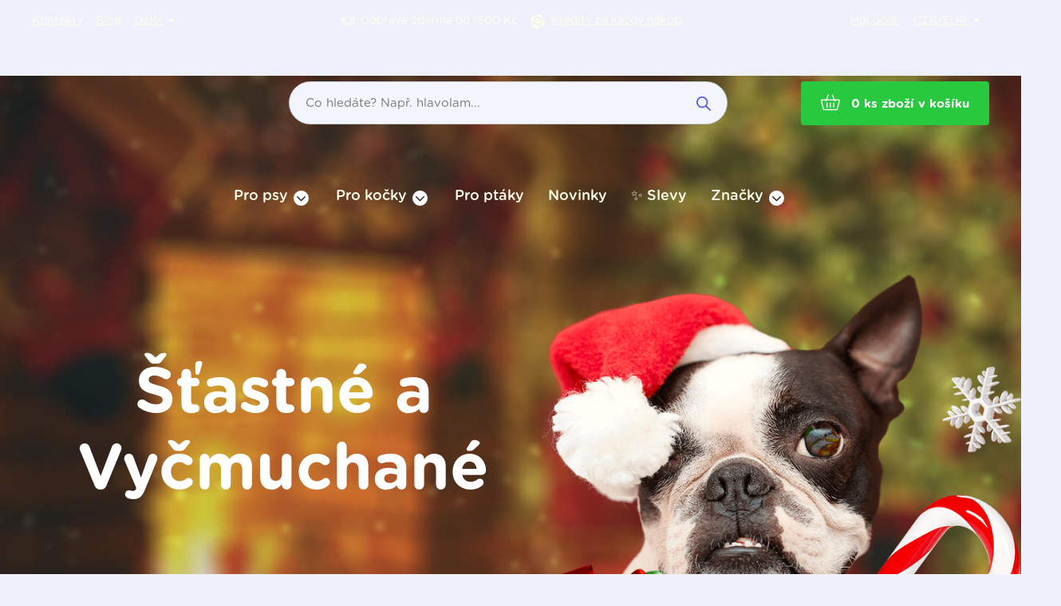

--- FILE ---
content_type: text/html; charset=UTF-8
request_url: https://pamlskovace.cz/vanoce/
body_size: 99793
content:
<!DOCTYPE html>
<html lang="cs" class="no-js">
<head><meta charset="UTF-8"><script>if(navigator.userAgent.match(/MSIE|Internet Explorer/i)||navigator.userAgent.match(/Trident\/7\..*?rv:11/i)){var href=document.location.href;if(!href.match(/[?&]nowprocket/)){if(href.indexOf("?")==-1){if(href.indexOf("#")==-1){document.location.href=href+"?nowprocket=1"}else{document.location.href=href.replace("#","?nowprocket=1#")}}else{if(href.indexOf("#")==-1){document.location.href=href+"&nowprocket=1"}else{document.location.href=href.replace("#","&nowprocket=1#")}}}}</script><script>class RocketLazyLoadScripts{constructor(){this.v="1.2.5.1",this.triggerEvents=["keydown","mousedown","mousemove","touchmove","touchstart","touchend","wheel"],this.userEventHandler=this._triggerListener.bind(this),this.touchStartHandler=this._onTouchStart.bind(this),this.touchMoveHandler=this._onTouchMove.bind(this),this.touchEndHandler=this._onTouchEnd.bind(this),this.clickHandler=this._onClick.bind(this),this.interceptedClicks=[],this.interceptedClickListeners=[],this._interceptClickListeners(this),window.addEventListener("pageshow",e=>{this.persisted=e.persisted,this.everythingLoaded&&this._triggerLastFunctions()}),document.addEventListener("DOMContentLoaded",()=>{this._preconnect3rdParties()}),this.delayedScripts={normal:[],async:[],defer:[]},this.trash=[],this.allJQueries=[]}_addUserInteractionListener(e){if(document.hidden){e._triggerListener();return}this.triggerEvents.forEach(t=>window.addEventListener(t,e.userEventHandler,{passive:!0})),window.addEventListener("touchstart",e.touchStartHandler,{passive:!0}),window.addEventListener("mousedown",e.touchStartHandler),document.addEventListener("visibilitychange",e.userEventHandler)}_removeUserInteractionListener(){this.triggerEvents.forEach(e=>window.removeEventListener(e,this.userEventHandler,{passive:!0})),document.removeEventListener("visibilitychange",this.userEventHandler)}_onTouchStart(e){"HTML"!==e.target.tagName&&(window.addEventListener("touchend",this.touchEndHandler),window.addEventListener("mouseup",this.touchEndHandler),window.addEventListener("touchmove",this.touchMoveHandler,{passive:!0}),window.addEventListener("mousemove",this.touchMoveHandler),e.target.addEventListener("click",this.clickHandler),this._disableOtherEventListeners(e.target,!0),this._renameDOMAttribute(e.target,"onclick","rocket-onclick"),this._pendingClickStarted())}_onTouchMove(e){window.removeEventListener("touchend",this.touchEndHandler),window.removeEventListener("mouseup",this.touchEndHandler),window.removeEventListener("touchmove",this.touchMoveHandler,{passive:!0}),window.removeEventListener("mousemove",this.touchMoveHandler),e.target.removeEventListener("click",this.clickHandler),this._disableOtherEventListeners(e.target,!1),this._renameDOMAttribute(e.target,"rocket-onclick","onclick"),this._pendingClickFinished()}_onTouchEnd(){window.removeEventListener("touchend",this.touchEndHandler),window.removeEventListener("mouseup",this.touchEndHandler),window.removeEventListener("touchmove",this.touchMoveHandler,{passive:!0}),window.removeEventListener("mousemove",this.touchMoveHandler)}_onClick(e){e.target.removeEventListener("click",this.clickHandler),this._disableOtherEventListeners(e.target,!1),this._renameDOMAttribute(e.target,"rocket-onclick","onclick"),this.interceptedClicks.push(e),e.preventDefault(),e.stopPropagation(),e.stopImmediatePropagation(),this._pendingClickFinished()}_replayClicks(){window.removeEventListener("touchstart",this.touchStartHandler,{passive:!0}),window.removeEventListener("mousedown",this.touchStartHandler),this.interceptedClicks.forEach(e=>{e.target.dispatchEvent(new MouseEvent("click",{view:e.view,bubbles:!0,cancelable:!0}))})}_interceptClickListeners(e){EventTarget.prototype.addEventListenerBase=EventTarget.prototype.addEventListener,EventTarget.prototype.addEventListener=function(t,i,r){"click"!==t||e.windowLoaded||i===e.clickHandler||e.interceptedClickListeners.push({target:this,func:i,options:r}),(this||window).addEventListenerBase(t,i,r)}}_disableOtherEventListeners(e,t){this.interceptedClickListeners.forEach(i=>{i.target===e&&(t?e.removeEventListener("click",i.func,i.options):e.addEventListener("click",i.func,i.options))}),e.parentNode!==document.documentElement&&this._disableOtherEventListeners(e.parentNode,t)}_waitForPendingClicks(){return new Promise(e=>{this._isClickPending?this._pendingClickFinished=e:e()})}_pendingClickStarted(){this._isClickPending=!0}_pendingClickFinished(){this._isClickPending=!1}_renameDOMAttribute(e,t,i){e.hasAttribute&&e.hasAttribute(t)&&(event.target.setAttribute(i,event.target.getAttribute(t)),event.target.removeAttribute(t))}_triggerListener(){this._removeUserInteractionListener(this),"loading"===document.readyState?document.addEventListener("DOMContentLoaded",this._loadEverythingNow.bind(this)):this._loadEverythingNow()}_preconnect3rdParties(){let e=[];document.querySelectorAll("script[type=rocketlazyloadscript][data-rocket-src]").forEach(t=>{let i=t.getAttribute("data-rocket-src");if(i&&0!==i.indexOf("data:")){0===i.indexOf("//")&&(i=location.protocol+i);try{let r=new URL(i).origin;r!==location.origin&&e.push({src:r,crossOrigin:t.crossOrigin||"module"===t.getAttribute("data-rocket-type")})}catch(n){}}}),e=[...new Map(e.map(e=>[JSON.stringify(e),e])).values()],this._batchInjectResourceHints(e,"preconnect")}async _loadEverythingNow(){this.lastBreath=Date.now(),this._delayEventListeners(this),this._delayJQueryReady(this),this._handleDocumentWrite(),this._registerAllDelayedScripts(),this._preloadAllScripts(),await this._loadScriptsFromList(this.delayedScripts.normal),await this._loadScriptsFromList(this.delayedScripts.defer),await this._loadScriptsFromList(this.delayedScripts.async);try{await this._triggerDOMContentLoaded(),await this._pendingWebpackRequests(this),await this._triggerWindowLoad()}catch(e){console.error(e)}window.dispatchEvent(new Event("rocket-allScriptsLoaded")),this.everythingLoaded=!0,this._waitForPendingClicks().then(()=>{this._replayClicks()}),this._emptyTrash()}_registerAllDelayedScripts(){document.querySelectorAll("script[type=rocketlazyloadscript]").forEach(e=>{e.hasAttribute("data-rocket-src")?e.hasAttribute("async")&&!1!==e.async?this.delayedScripts.async.push(e):e.hasAttribute("defer")&&!1!==e.defer||"module"===e.getAttribute("data-rocket-type")?this.delayedScripts.defer.push(e):this.delayedScripts.normal.push(e):this.delayedScripts.normal.push(e)})}async _transformScript(e){if(await this._littleBreath(),!0===e.noModule&&"noModule"in HTMLScriptElement.prototype){e.setAttribute("data-rocket-status","skipped");return}return new Promise(t=>{let i;function r(){(i||e).setAttribute("data-rocket-status","executed"),t()}try{if(navigator.userAgent.indexOf("Firefox/")>0||""===navigator.vendor)i=document.createElement("script"),[...e.attributes].forEach(e=>{let t=e.nodeName;"type"!==t&&("data-rocket-type"===t&&(t="type"),"data-rocket-src"===t&&(t="src"),i.setAttribute(t,e.nodeValue))}),e.text&&(i.text=e.text),i.hasAttribute("src")?(i.addEventListener("load",r),i.addEventListener("error",function(){i.setAttribute("data-rocket-status","failed"),t()}),setTimeout(()=>{i.isConnected||t()},1)):(i.text=e.text,r()),e.parentNode.replaceChild(i,e);else{let n=e.getAttribute("data-rocket-type"),s=e.getAttribute("data-rocket-src");n?(e.type=n,e.removeAttribute("data-rocket-type")):e.removeAttribute("type"),e.addEventListener("load",r),e.addEventListener("error",function(){e.setAttribute("data-rocket-status","failed"),t()}),s?(e.removeAttribute("data-rocket-src"),e.src=s):e.src="data:text/javascript;base64,"+window.btoa(unescape(encodeURIComponent(e.text)))}}catch(a){e.setAttribute("data-rocket-status","failed"),t()}})}async _loadScriptsFromList(e){let t=e.shift();return t&&t.isConnected?(await this._transformScript(t),this._loadScriptsFromList(e)):Promise.resolve()}_preloadAllScripts(){this._batchInjectResourceHints([...this.delayedScripts.normal,...this.delayedScripts.defer,...this.delayedScripts.async],"preload")}_batchInjectResourceHints(e,t){var i=document.createDocumentFragment();e.forEach(e=>{let r=e.getAttribute&&e.getAttribute("data-rocket-src")||e.src;if(r){let n=document.createElement("link");n.href=r,n.rel=t,"preconnect"!==t&&(n.as="script"),e.getAttribute&&"module"===e.getAttribute("data-rocket-type")&&(n.crossOrigin=!0),e.crossOrigin&&(n.crossOrigin=e.crossOrigin),e.integrity&&(n.integrity=e.integrity),i.appendChild(n),this.trash.push(n)}}),document.head.appendChild(i)}_delayEventListeners(e){let t={};function i(i,r){return t[r].eventsToRewrite.indexOf(i)>=0&&!e.everythingLoaded?"rocket-"+i:i}function r(e,r){var n;!t[n=e]&&(t[n]={originalFunctions:{add:n.addEventListener,remove:n.removeEventListener},eventsToRewrite:[]},n.addEventListener=function(){arguments[0]=i(arguments[0],n),t[n].originalFunctions.add.apply(n,arguments)},n.removeEventListener=function(){arguments[0]=i(arguments[0],n),t[n].originalFunctions.remove.apply(n,arguments)}),t[e].eventsToRewrite.push(r)}function n(t,i){let r=t[i];t[i]=null,Object.defineProperty(t,i,{get:()=>r||function(){},set(n){e.everythingLoaded?r=n:t["rocket"+i]=r=n}})}r(document,"DOMContentLoaded"),r(window,"DOMContentLoaded"),r(window,"load"),r(window,"pageshow"),r(document,"readystatechange"),n(document,"onreadystatechange"),n(window,"onload"),n(window,"onpageshow")}_delayJQueryReady(e){let t;function i(t){return e.everythingLoaded?t:t.split(" ").map(e=>"load"===e||0===e.indexOf("load.")?"rocket-jquery-load":e).join(" ")}function r(r){if(r&&r.fn&&!e.allJQueries.includes(r)){r.fn.ready=r.fn.init.prototype.ready=function(t){return e.domReadyFired?t.bind(document)(r):document.addEventListener("rocket-DOMContentLoaded",()=>t.bind(document)(r)),r([])};let n=r.fn.on;r.fn.on=r.fn.init.prototype.on=function(){return this[0]===window&&("string"==typeof arguments[0]||arguments[0]instanceof String?arguments[0]=i(arguments[0]):"object"==typeof arguments[0]&&Object.keys(arguments[0]).forEach(e=>{let t=arguments[0][e];delete arguments[0][e],arguments[0][i(e)]=t})),n.apply(this,arguments),this},e.allJQueries.push(r)}t=r}r(window.jQuery),Object.defineProperty(window,"jQuery",{get:()=>t,set(e){r(e)}})}async _pendingWebpackRequests(e){let t=document.querySelector("script[data-webpack]");async function i(){return new Promise(e=>{t.addEventListener("load",e),t.addEventListener("error",e)})}t&&(await i(),await e._requestAnimFrame(),await e._pendingWebpackRequests(e))}async _triggerDOMContentLoaded(){this.domReadyFired=!0,await this._littleBreath(),document.dispatchEvent(new Event("rocket-readystatechange")),await this._littleBreath(),document.rocketonreadystatechange&&document.rocketonreadystatechange(),await this._littleBreath(),document.dispatchEvent(new Event("rocket-DOMContentLoaded")),await this._littleBreath(),window.dispatchEvent(new Event("rocket-DOMContentLoaded"))}async _triggerWindowLoad(){await this._littleBreath(),document.dispatchEvent(new Event("rocket-readystatechange")),await this._littleBreath(),document.rocketonreadystatechange&&document.rocketonreadystatechange(),await this._littleBreath(),window.dispatchEvent(new Event("rocket-load")),await this._littleBreath(),window.rocketonload&&window.rocketonload(),await this._littleBreath(),this.allJQueries.forEach(e=>e(window).trigger("rocket-jquery-load")),await this._littleBreath();let e=new Event("rocket-pageshow");e.persisted=this.persisted,window.dispatchEvent(e),await this._littleBreath(),window.rocketonpageshow&&window.rocketonpageshow({persisted:this.persisted}),this.windowLoaded=!0}_triggerLastFunctions(){document.onreadystatechange&&document.onreadystatechange(),window.onload&&window.onload(),window.onpageshow&&window.onpageshow({persisted:this.persisted})}_handleDocumentWrite(){let e=new Map;document.write=document.writeln=function(t){let i=document.currentScript;i||console.error("WPRocket unable to document.write this: "+t);let r=document.createRange(),n=i.parentElement,s=e.get(i);void 0===s&&(s=i.nextSibling,e.set(i,s));let a=document.createDocumentFragment();r.setStart(a,0),a.appendChild(r.createContextualFragment(t)),n.insertBefore(a,s)}}async _littleBreath(){Date.now()-this.lastBreath>45&&(await this._requestAnimFrame(),this.lastBreath=Date.now())}async _requestAnimFrame(){return document.hidden?new Promise(e=>setTimeout(e)):new Promise(e=>requestAnimationFrame(e))}_emptyTrash(){this.trash.forEach(e=>e.remove())}static run(){let e=new RocketLazyLoadScripts;e._addUserInteractionListener(e)}}RocketLazyLoadScripts.run();</script>
	
	<meta name="viewport" content="width=device-width, initial-scale=1">
  <meta name='B-verify' content='3480186b7c37fd285c91c71d4841155fcc7d59cf' />
  <meta name="facebook-domain-verification" content="5xsu21pp9vkwdmj5dyu0jy06japx1b" />
  	<link rel="profile" href="https://gmpg.org/xfn/11">
	<link rel="pingback" href="https://pamlskovace.cz/xmlrpc.php">

	   <!-- HTML5 shim and Respond.js for IE8 support of HTML5 elements and media queries -->
    <!--[if lt IE 9]>
      <script src="https://oss.maxcdn.com/html5shiv/3.7.2/html5shiv.min.js"></script>
      <script src="https://oss.maxcdn.com/respond/1.4.2/respond.min.js"></script>
    <![endif]-->

    <link data-minify="1" rel="stylesheet" href="https://pamlskovace.cz/wp-content/cache/min/1/wp-content/themes/pamlskovace/swiper-bundle.min.css?ver=1768388082" />
    <link rel="shortcut icon" href="https://pamlskovace.cz/wp-content/themes/pamlskovace/web.ico">

  <meta name='robots' content='index, follow, max-image-preview:large, max-snippet:-1, max-video-preview:-1' />

<!-- Google Tag Manager for WordPress by gtm4wp.com -->
<script data-cfasync="false" data-pagespeed-no-defer>
	var gtm4wp_datalayer_name = "dataLayer";
	var dataLayer = dataLayer || [];
	const gtm4wp_use_sku_instead = 1;
	const gtm4wp_currency = 'CZK';
	const gtm4wp_product_per_impression = 10;
	const gtm4wp_clear_ecommerce = false;
</script>
<!-- End Google Tag Manager for WordPress by gtm4wp.com -->
	<!-- This site is optimized with the Yoast SEO plugin v23.5 - https://yoast.com/wordpress/plugins/seo/ -->
	<title>Vánoce 2025 &#8226; Pamlskovače.cz</title>
	<meta name="description" content="Dárky pro psy a kočky. Tyto Vánoce budou neobyčejné. Vyberte letos pro vašeho psa či kočku něco extra a zlepšete jeho životní styl." />
	<link rel="canonical" href="https://pamlskovace.cz/vanoce/" />
	<meta property="og:locale" content="cs_CZ" />
	<meta property="og:type" content="article" />
	<meta property="og:title" content="Vánoce 2025 &#8226; Pamlskovače.cz" />
	<meta property="og:description" content="Dárky pro psy a kočky. Tyto Vánoce budou neobyčejné. Vyberte letos pro vašeho psa či kočku něco extra a zlepšete jeho životní styl." />
	<meta property="og:url" content="https://pamlskovace.cz/vanoce/" />
	<meta property="og:site_name" content="Pamlskovače.cz" />
	<meta property="article:publisher" content="https://www.facebook.com/pamlskovace" />
	<meta property="article:modified_time" content="2025-11-01T09:38:51+00:00" />
	<meta property="og:image" content="https://pamlskovace.cz/wp-content/uploads/2024/10/vanocni-darky-pro-psy-sm.jpg" />
	<meta property="og:image:width" content="1000" />
	<meta property="og:image:height" content="666" />
	<meta property="og:image:type" content="image/jpeg" />
	<meta name="twitter:card" content="summary_large_image" />
	<meta name="twitter:label1" content="Odhadovaná doba čtení" />
	<meta name="twitter:data1" content="1 minuta" />
	<script type="application/ld+json" class="yoast-schema-graph">{"@context":"https://schema.org","@graph":[{"@type":"WebPage","@id":"https://pamlskovace.cz/vanoce/","url":"https://pamlskovace.cz/vanoce/","name":"Vánoce 2025 &#8226; Pamlskovače.cz","isPartOf":{"@id":"https://pamlskovace.cz/#website"},"primaryImageOfPage":{"@id":"https://pamlskovace.cz/vanoce/#primaryimage"},"image":{"@id":"https://pamlskovace.cz/vanoce/#primaryimage"},"thumbnailUrl":"https://pamlskovace.cz/wp-content/uploads/2024/10/vanocni-darky-pro-psy-sm.jpg","datePublished":"2021-10-11T11:24:33+00:00","dateModified":"2025-11-01T09:38:51+00:00","description":"Dárky pro psy a kočky. Tyto Vánoce budou neobyčejné. Vyberte letos pro vašeho psa či kočku něco extra a zlepšete jeho životní styl.","breadcrumb":{"@id":"https://pamlskovace.cz/vanoce/#breadcrumb"},"inLanguage":"cs","potentialAction":[{"@type":"ReadAction","target":["https://pamlskovace.cz/vanoce/"]}]},{"@type":"ImageObject","inLanguage":"cs","@id":"https://pamlskovace.cz/vanoce/#primaryimage","url":"https://pamlskovace.cz/wp-content/uploads/2024/10/vanocni-darky-pro-psy-sm.jpg","contentUrl":"https://pamlskovace.cz/wp-content/uploads/2024/10/vanocni-darky-pro-psy-sm.jpg","width":1000,"height":666},{"@type":"BreadcrumbList","@id":"https://pamlskovace.cz/vanoce/#breadcrumb","itemListElement":[{"@type":"ListItem","position":1,"name":"Pamlskovače.cz","item":"https://pamlskovace.cz/"},{"@type":"ListItem","position":2,"name":"Vánoce 2025"}]},{"@type":"WebSite","@id":"https://pamlskovace.cz/#website","url":"https://pamlskovace.cz/","name":"Pamlskovače.cz","description":"Vše pro rozvoj inteligence, zdravý životní styl a zábavu vašich mazlíčků!","publisher":{"@id":"https://pamlskovace.cz/#organization"},"potentialAction":[{"@type":"SearchAction","target":{"@type":"EntryPoint","urlTemplate":"https://pamlskovace.cz/?s={search_term_string}"},"query-input":{"@type":"PropertyValueSpecification","valueRequired":true,"valueName":"search_term_string"}}],"inLanguage":"cs"},{"@type":"Organization","@id":"https://pamlskovace.cz/#organization","name":"Aylindo s.r.o.","url":"https://pamlskovace.cz/","logo":{"@type":"ImageObject","inLanguage":"cs","@id":"https://pamlskovace.cz/#/schema/logo/image/","url":"https://pamlskovace.cz/wp-content/uploads/2021/03/logo.png","contentUrl":"https://pamlskovace.cz/wp-content/uploads/2021/03/logo.png","width":500,"height":500,"caption":"Aylindo s.r.o."},"image":{"@id":"https://pamlskovace.cz/#/schema/logo/image/"},"sameAs":["https://www.facebook.com/pamlskovace","https://www.instagram.com/pamlskovace_cz/"]}]}</script>
	<!-- / Yoast SEO plugin. -->


<link rel='dns-prefetch' href='//code.jquery.com' />
<link rel='dns-prefetch' href='//www.googletagmanager.com' />
<link rel="alternate" type="application/rss+xml" title="Pamlskovače.cz &raquo; RSS zdroj" href="https://pamlskovace.cz/feed/" />
<link rel="alternate" type="application/rss+xml" title="Pamlskovače.cz &raquo; RSS komentářů" href="https://pamlskovace.cz/comments/feed/" />
<script type="rocketlazyloadscript">
window._wpemojiSettings = {"baseUrl":"https:\/\/s.w.org\/images\/core\/emoji\/15.0.3\/72x72\/","ext":".png","svgUrl":"https:\/\/s.w.org\/images\/core\/emoji\/15.0.3\/svg\/","svgExt":".svg","source":{"concatemoji":"https:\/\/pamlskovace.cz\/wp-includes\/js\/wp-emoji-release.min.js?ver=ca5f28ecc7ae37257e37e8a2e247da23"}};
/*! This file is auto-generated */
!function(i,n){var o,s,e;function c(e){try{var t={supportTests:e,timestamp:(new Date).valueOf()};sessionStorage.setItem(o,JSON.stringify(t))}catch(e){}}function p(e,t,n){e.clearRect(0,0,e.canvas.width,e.canvas.height),e.fillText(t,0,0);var t=new Uint32Array(e.getImageData(0,0,e.canvas.width,e.canvas.height).data),r=(e.clearRect(0,0,e.canvas.width,e.canvas.height),e.fillText(n,0,0),new Uint32Array(e.getImageData(0,0,e.canvas.width,e.canvas.height).data));return t.every(function(e,t){return e===r[t]})}function u(e,t,n){switch(t){case"flag":return n(e,"\ud83c\udff3\ufe0f\u200d\u26a7\ufe0f","\ud83c\udff3\ufe0f\u200b\u26a7\ufe0f")?!1:!n(e,"\ud83c\uddfa\ud83c\uddf3","\ud83c\uddfa\u200b\ud83c\uddf3")&&!n(e,"\ud83c\udff4\udb40\udc67\udb40\udc62\udb40\udc65\udb40\udc6e\udb40\udc67\udb40\udc7f","\ud83c\udff4\u200b\udb40\udc67\u200b\udb40\udc62\u200b\udb40\udc65\u200b\udb40\udc6e\u200b\udb40\udc67\u200b\udb40\udc7f");case"emoji":return!n(e,"\ud83d\udc26\u200d\u2b1b","\ud83d\udc26\u200b\u2b1b")}return!1}function f(e,t,n){var r="undefined"!=typeof WorkerGlobalScope&&self instanceof WorkerGlobalScope?new OffscreenCanvas(300,150):i.createElement("canvas"),a=r.getContext("2d",{willReadFrequently:!0}),o=(a.textBaseline="top",a.font="600 32px Arial",{});return e.forEach(function(e){o[e]=t(a,e,n)}),o}function t(e){var t=i.createElement("script");t.src=e,t.defer=!0,i.head.appendChild(t)}"undefined"!=typeof Promise&&(o="wpEmojiSettingsSupports",s=["flag","emoji"],n.supports={everything:!0,everythingExceptFlag:!0},e=new Promise(function(e){i.addEventListener("DOMContentLoaded",e,{once:!0})}),new Promise(function(t){var n=function(){try{var e=JSON.parse(sessionStorage.getItem(o));if("object"==typeof e&&"number"==typeof e.timestamp&&(new Date).valueOf()<e.timestamp+604800&&"object"==typeof e.supportTests)return e.supportTests}catch(e){}return null}();if(!n){if("undefined"!=typeof Worker&&"undefined"!=typeof OffscreenCanvas&&"undefined"!=typeof URL&&URL.createObjectURL&&"undefined"!=typeof Blob)try{var e="postMessage("+f.toString()+"("+[JSON.stringify(s),u.toString(),p.toString()].join(",")+"));",r=new Blob([e],{type:"text/javascript"}),a=new Worker(URL.createObjectURL(r),{name:"wpTestEmojiSupports"});return void(a.onmessage=function(e){c(n=e.data),a.terminate(),t(n)})}catch(e){}c(n=f(s,u,p))}t(n)}).then(function(e){for(var t in e)n.supports[t]=e[t],n.supports.everything=n.supports.everything&&n.supports[t],"flag"!==t&&(n.supports.everythingExceptFlag=n.supports.everythingExceptFlag&&n.supports[t]);n.supports.everythingExceptFlag=n.supports.everythingExceptFlag&&!n.supports.flag,n.DOMReady=!1,n.readyCallback=function(){n.DOMReady=!0}}).then(function(){return e}).then(function(){var e;n.supports.everything||(n.readyCallback(),(e=n.source||{}).concatemoji?t(e.concatemoji):e.wpemoji&&e.twemoji&&(t(e.twemoji),t(e.wpemoji)))}))}((window,document),window._wpemojiSettings);
</script>
<link data-minify="1" rel='stylesheet' id='xoo-aff-style-css' href='https://pamlskovace.cz/wp-content/cache/min/1/wp-content/plugins/easy-login-woocommerce/xoo-form-fields-fw/assets/css/xoo-aff-style.css?ver=1768388082' media='all' />
<style id='xoo-aff-style-inline-css'>

.xoo-aff-input-group .xoo-aff-input-icon{
	background-color:  #eee;
	color:  #555;
	max-width: 40px;
	min-width: 40px;
	border-color:  #ccc;
	border-width: 1px;
	font-size: 14px;
}
.xoo-aff-group{
	margin-bottom: 30px;
}

.xoo-aff-group input[type="text"], .xoo-aff-group input[type="password"], .xoo-aff-group input[type="email"], .xoo-aff-group input[type="number"], .xoo-aff-group select, .xoo-aff-group select + .select2, .xoo-aff-group input[type="tel"]{
	background-color: #fff;
	color: #777;
	border-width: 1px;
	border-color: #cccccc;
	height: 50px;
}



.xoo-aff-group input[type="text"]::placeholder, .xoo-aff-group input[type="password"]::placeholder, .xoo-aff-group input[type="email"]::placeholder, .xoo-aff-group input[type="number"]::placeholder, .xoo-aff-group select::placeholder, .xoo-aff-group input[type="tel"]::placeholder, .xoo-aff-group .select2-selection__rendered, .xoo-aff-group .select2-container--default .select2-selection--single .select2-selection__rendered{
	color: #777;
}

.xoo-aff-group input[type="text"]:focus, .xoo-aff-group input[type="password"]:focus, .xoo-aff-group input[type="email"]:focus, .xoo-aff-group input[type="number"]:focus, .xoo-aff-group select:focus, .xoo-aff-group select + .select2:focus, .xoo-aff-group input[type="tel"]:focus{
	background-color: #ededed;
	color: #000;
}

[placeholder]:focus::-webkit-input-placeholder{
	color: #000!important;
}


	.xoo-aff-input-group .xoo-aff-input-icon{
		display: none!important;
	}


.xoo-aff-input-icon + input[type="text"], .xoo-aff-input-icon + input[type="password"], .xoo-aff-input-icon + input[type="email"], .xoo-aff-input-icon + input[type="number"], .xoo-aff-input-icon + select, .xoo-aff-input-icon + select + .select2,  .xoo-aff-input-icon + input[type="tel"]{
	border-bottom-left-radius: 0;
	border-top-left-radius: 0;
}
</style>
<link data-minify="1" rel='stylesheet' id='select2-css' href='https://pamlskovace.cz/wp-content/cache/min/1/wp-content/plugins/easy-login-woocommerce/xoo-form-fields-fw/lib/select2/select2.css?ver=1768388082' media='all' />
<style id='wp-emoji-styles-inline-css'>

	img.wp-smiley, img.emoji {
		display: inline !important;
		border: none !important;
		box-shadow: none !important;
		height: 1em !important;
		width: 1em !important;
		margin: 0 0.07em !important;
		vertical-align: -0.1em !important;
		background: none !important;
		padding: 0 !important;
	}
</style>
<link rel='stylesheet' id='wp-block-library-css' href='https://pamlskovace.cz/wp-includes/css/dist/block-library/style.min.css?ver=ca5f28ecc7ae37257e37e8a2e247da23' media='all' />
<style id='wp-block-library-theme-inline-css'>
.wp-block-audio :where(figcaption){color:#555;font-size:13px;text-align:center}.is-dark-theme .wp-block-audio :where(figcaption){color:#ffffffa6}.wp-block-audio{margin:0 0 1em}.wp-block-code{border:1px solid #ccc;border-radius:4px;font-family:Menlo,Consolas,monaco,monospace;padding:.8em 1em}.wp-block-embed :where(figcaption){color:#555;font-size:13px;text-align:center}.is-dark-theme .wp-block-embed :where(figcaption){color:#ffffffa6}.wp-block-embed{margin:0 0 1em}.blocks-gallery-caption{color:#555;font-size:13px;text-align:center}.is-dark-theme .blocks-gallery-caption{color:#ffffffa6}:root :where(.wp-block-image figcaption){color:#555;font-size:13px;text-align:center}.is-dark-theme :root :where(.wp-block-image figcaption){color:#ffffffa6}.wp-block-image{margin:0 0 1em}.wp-block-pullquote{border-bottom:4px solid;border-top:4px solid;color:currentColor;margin-bottom:1.75em}.wp-block-pullquote cite,.wp-block-pullquote footer,.wp-block-pullquote__citation{color:currentColor;font-size:.8125em;font-style:normal;text-transform:uppercase}.wp-block-quote{border-left:.25em solid;margin:0 0 1.75em;padding-left:1em}.wp-block-quote cite,.wp-block-quote footer{color:currentColor;font-size:.8125em;font-style:normal;position:relative}.wp-block-quote.has-text-align-right{border-left:none;border-right:.25em solid;padding-left:0;padding-right:1em}.wp-block-quote.has-text-align-center{border:none;padding-left:0}.wp-block-quote.is-large,.wp-block-quote.is-style-large,.wp-block-quote.is-style-plain{border:none}.wp-block-search .wp-block-search__label{font-weight:700}.wp-block-search__button{border:1px solid #ccc;padding:.375em .625em}:where(.wp-block-group.has-background){padding:1.25em 2.375em}.wp-block-separator.has-css-opacity{opacity:.4}.wp-block-separator{border:none;border-bottom:2px solid;margin-left:auto;margin-right:auto}.wp-block-separator.has-alpha-channel-opacity{opacity:1}.wp-block-separator:not(.is-style-wide):not(.is-style-dots){width:100px}.wp-block-separator.has-background:not(.is-style-dots){border-bottom:none;height:1px}.wp-block-separator.has-background:not(.is-style-wide):not(.is-style-dots){height:2px}.wp-block-table{margin:0 0 1em}.wp-block-table td,.wp-block-table th{word-break:normal}.wp-block-table :where(figcaption){color:#555;font-size:13px;text-align:center}.is-dark-theme .wp-block-table :where(figcaption){color:#ffffffa6}.wp-block-video :where(figcaption){color:#555;font-size:13px;text-align:center}.is-dark-theme .wp-block-video :where(figcaption){color:#ffffffa6}.wp-block-video{margin:0 0 1em}:root :where(.wp-block-template-part.has-background){margin-bottom:0;margin-top:0;padding:1.25em 2.375em}
</style>
<link data-minify="1" rel='stylesheet' id='ion.range-slider-css' href='https://pamlskovace.cz/wp-content/cache/min/1/wp-content/plugins/yith-woocommerce-ajax-product-filter-premium/assets/css/ion.range-slider.css?ver=1768388082' media='all' />
<link data-minify="1" rel='stylesheet' id='yith-wcan-shortcodes-css' href='https://pamlskovace.cz/wp-content/cache/background-css/pamlskovace.cz/wp-content/cache/min/1/wp-content/plugins/yith-woocommerce-ajax-product-filter-premium/assets/css/shortcodes.css?ver=1768388082&wpr_t=1768627486' media='all' />
<style id='yith-wcan-shortcodes-inline-css'>
:root{
	--yith-wcan-filters_colors_titles: #333333;
	--yith-wcan-filters_colors_background: #FFFFFF;
	--yith-wcan-filters_colors_accent: rgb(93,91,231);
	--yith-wcan-filters_colors_accent_r: 93;
	--yith-wcan-filters_colors_accent_g: 91;
	--yith-wcan-filters_colors_accent_b: 231;
	--yith-wcan-color_swatches_border_radius: 100%;
	--yith-wcan-color_swatches_size: 30px;
	--yith-wcan-labels_style_background: #FFFFFF;
	--yith-wcan-labels_style_background_hover: rgb(93,91,231);
	--yith-wcan-labels_style_background_active: rgb(93,91,231);
	--yith-wcan-labels_style_text: #434343;
	--yith-wcan-labels_style_text_hover: #FFFFFF;
	--yith-wcan-labels_style_text_active: #FFFFFF;
	--yith-wcan-anchors_style_text: #434343;
	--yith-wcan-anchors_style_text_hover: rgb(93,91,231);
	--yith-wcan-anchors_style_text_active: rgb(93,91,231);
}
</style>
<link rel='stylesheet' id='wp-components-css' href='https://pamlskovace.cz/wp-includes/css/dist/components/style.min.css?ver=ca5f28ecc7ae37257e37e8a2e247da23' media='all' />
<link rel='stylesheet' id='wp-preferences-css' href='https://pamlskovace.cz/wp-includes/css/dist/preferences/style.min.css?ver=ca5f28ecc7ae37257e37e8a2e247da23' media='all' />
<link rel='stylesheet' id='wp-block-editor-css' href='https://pamlskovace.cz/wp-includes/css/dist/block-editor/style.min.css?ver=ca5f28ecc7ae37257e37e8a2e247da23' media='all' />
<link rel='stylesheet' id='wp-reusable-blocks-css' href='https://pamlskovace.cz/wp-includes/css/dist/reusable-blocks/style.min.css?ver=ca5f28ecc7ae37257e37e8a2e247da23' media='all' />
<link rel='stylesheet' id='wp-patterns-css' href='https://pamlskovace.cz/wp-includes/css/dist/patterns/style.min.css?ver=ca5f28ecc7ae37257e37e8a2e247da23' media='all' />
<link rel='stylesheet' id='wp-editor-css' href='https://pamlskovace.cz/wp-includes/css/dist/editor/style.min.css?ver=ca5f28ecc7ae37257e37e8a2e247da23' media='all' />
<link data-minify="1" rel='stylesheet' id='easy_image_gallery_block-cgb-style-css-css' href='https://pamlskovace.cz/wp-content/cache/min/1/wp-content/plugins/easy-image-gallery/includes/gutenberg-block/dist/blocks.style.build.css?ver=1768388082' media='all' />
<style id='classic-theme-styles-inline-css'>
/*! This file is auto-generated */
.wp-block-button__link{color:#fff;background-color:#32373c;border-radius:9999px;box-shadow:none;text-decoration:none;padding:calc(.667em + 2px) calc(1.333em + 2px);font-size:1.125em}.wp-block-file__button{background:#32373c;color:#fff;text-decoration:none}
</style>
<style id='global-styles-inline-css'>
:root{--wp--preset--aspect-ratio--square: 1;--wp--preset--aspect-ratio--4-3: 4/3;--wp--preset--aspect-ratio--3-4: 3/4;--wp--preset--aspect-ratio--3-2: 3/2;--wp--preset--aspect-ratio--2-3: 2/3;--wp--preset--aspect-ratio--16-9: 16/9;--wp--preset--aspect-ratio--9-16: 9/16;--wp--preset--color--black: #000000;--wp--preset--color--cyan-bluish-gray: #abb8c3;--wp--preset--color--white: #ffffff;--wp--preset--color--pale-pink: #f78da7;--wp--preset--color--vivid-red: #cf2e2e;--wp--preset--color--luminous-vivid-orange: #ff6900;--wp--preset--color--luminous-vivid-amber: #fcb900;--wp--preset--color--light-green-cyan: #7bdcb5;--wp--preset--color--vivid-green-cyan: #00d084;--wp--preset--color--pale-cyan-blue: #8ed1fc;--wp--preset--color--vivid-cyan-blue: #0693e3;--wp--preset--color--vivid-purple: #9b51e0;--wp--preset--gradient--vivid-cyan-blue-to-vivid-purple: linear-gradient(135deg,rgba(6,147,227,1) 0%,rgb(155,81,224) 100%);--wp--preset--gradient--light-green-cyan-to-vivid-green-cyan: linear-gradient(135deg,rgb(122,220,180) 0%,rgb(0,208,130) 100%);--wp--preset--gradient--luminous-vivid-amber-to-luminous-vivid-orange: linear-gradient(135deg,rgba(252,185,0,1) 0%,rgba(255,105,0,1) 100%);--wp--preset--gradient--luminous-vivid-orange-to-vivid-red: linear-gradient(135deg,rgba(255,105,0,1) 0%,rgb(207,46,46) 100%);--wp--preset--gradient--very-light-gray-to-cyan-bluish-gray: linear-gradient(135deg,rgb(238,238,238) 0%,rgb(169,184,195) 100%);--wp--preset--gradient--cool-to-warm-spectrum: linear-gradient(135deg,rgb(74,234,220) 0%,rgb(151,120,209) 20%,rgb(207,42,186) 40%,rgb(238,44,130) 60%,rgb(251,105,98) 80%,rgb(254,248,76) 100%);--wp--preset--gradient--blush-light-purple: linear-gradient(135deg,rgb(255,206,236) 0%,rgb(152,150,240) 100%);--wp--preset--gradient--blush-bordeaux: linear-gradient(135deg,rgb(254,205,165) 0%,rgb(254,45,45) 50%,rgb(107,0,62) 100%);--wp--preset--gradient--luminous-dusk: linear-gradient(135deg,rgb(255,203,112) 0%,rgb(199,81,192) 50%,rgb(65,88,208) 100%);--wp--preset--gradient--pale-ocean: linear-gradient(135deg,rgb(255,245,203) 0%,rgb(182,227,212) 50%,rgb(51,167,181) 100%);--wp--preset--gradient--electric-grass: linear-gradient(135deg,rgb(202,248,128) 0%,rgb(113,206,126) 100%);--wp--preset--gradient--midnight: linear-gradient(135deg,rgb(2,3,129) 0%,rgb(40,116,252) 100%);--wp--preset--font-size--small: 14px;--wp--preset--font-size--medium: 23px;--wp--preset--font-size--large: 26px;--wp--preset--font-size--x-large: 42px;--wp--preset--font-size--normal: 16px;--wp--preset--font-size--huge: 37px;--wp--preset--font-family--inter: "Inter", sans-serif;--wp--preset--font-family--cardo: Cardo;--wp--preset--spacing--20: 0.44rem;--wp--preset--spacing--30: 0.67rem;--wp--preset--spacing--40: 1rem;--wp--preset--spacing--50: 1.5rem;--wp--preset--spacing--60: 2.25rem;--wp--preset--spacing--70: 3.38rem;--wp--preset--spacing--80: 5.06rem;--wp--preset--shadow--natural: 6px 6px 9px rgba(0, 0, 0, 0.2);--wp--preset--shadow--deep: 12px 12px 50px rgba(0, 0, 0, 0.4);--wp--preset--shadow--sharp: 6px 6px 0px rgba(0, 0, 0, 0.2);--wp--preset--shadow--outlined: 6px 6px 0px -3px rgba(255, 255, 255, 1), 6px 6px rgba(0, 0, 0, 1);--wp--preset--shadow--crisp: 6px 6px 0px rgba(0, 0, 0, 1);}:where(.is-layout-flex){gap: 0.5em;}:where(.is-layout-grid){gap: 0.5em;}body .is-layout-flex{display: flex;}.is-layout-flex{flex-wrap: wrap;align-items: center;}.is-layout-flex > :is(*, div){margin: 0;}body .is-layout-grid{display: grid;}.is-layout-grid > :is(*, div){margin: 0;}:where(.wp-block-columns.is-layout-flex){gap: 2em;}:where(.wp-block-columns.is-layout-grid){gap: 2em;}:where(.wp-block-post-template.is-layout-flex){gap: 1.25em;}:where(.wp-block-post-template.is-layout-grid){gap: 1.25em;}.has-black-color{color: var(--wp--preset--color--black) !important;}.has-cyan-bluish-gray-color{color: var(--wp--preset--color--cyan-bluish-gray) !important;}.has-white-color{color: var(--wp--preset--color--white) !important;}.has-pale-pink-color{color: var(--wp--preset--color--pale-pink) !important;}.has-vivid-red-color{color: var(--wp--preset--color--vivid-red) !important;}.has-luminous-vivid-orange-color{color: var(--wp--preset--color--luminous-vivid-orange) !important;}.has-luminous-vivid-amber-color{color: var(--wp--preset--color--luminous-vivid-amber) !important;}.has-light-green-cyan-color{color: var(--wp--preset--color--light-green-cyan) !important;}.has-vivid-green-cyan-color{color: var(--wp--preset--color--vivid-green-cyan) !important;}.has-pale-cyan-blue-color{color: var(--wp--preset--color--pale-cyan-blue) !important;}.has-vivid-cyan-blue-color{color: var(--wp--preset--color--vivid-cyan-blue) !important;}.has-vivid-purple-color{color: var(--wp--preset--color--vivid-purple) !important;}.has-black-background-color{background-color: var(--wp--preset--color--black) !important;}.has-cyan-bluish-gray-background-color{background-color: var(--wp--preset--color--cyan-bluish-gray) !important;}.has-white-background-color{background-color: var(--wp--preset--color--white) !important;}.has-pale-pink-background-color{background-color: var(--wp--preset--color--pale-pink) !important;}.has-vivid-red-background-color{background-color: var(--wp--preset--color--vivid-red) !important;}.has-luminous-vivid-orange-background-color{background-color: var(--wp--preset--color--luminous-vivid-orange) !important;}.has-luminous-vivid-amber-background-color{background-color: var(--wp--preset--color--luminous-vivid-amber) !important;}.has-light-green-cyan-background-color{background-color: var(--wp--preset--color--light-green-cyan) !important;}.has-vivid-green-cyan-background-color{background-color: var(--wp--preset--color--vivid-green-cyan) !important;}.has-pale-cyan-blue-background-color{background-color: var(--wp--preset--color--pale-cyan-blue) !important;}.has-vivid-cyan-blue-background-color{background-color: var(--wp--preset--color--vivid-cyan-blue) !important;}.has-vivid-purple-background-color{background-color: var(--wp--preset--color--vivid-purple) !important;}.has-black-border-color{border-color: var(--wp--preset--color--black) !important;}.has-cyan-bluish-gray-border-color{border-color: var(--wp--preset--color--cyan-bluish-gray) !important;}.has-white-border-color{border-color: var(--wp--preset--color--white) !important;}.has-pale-pink-border-color{border-color: var(--wp--preset--color--pale-pink) !important;}.has-vivid-red-border-color{border-color: var(--wp--preset--color--vivid-red) !important;}.has-luminous-vivid-orange-border-color{border-color: var(--wp--preset--color--luminous-vivid-orange) !important;}.has-luminous-vivid-amber-border-color{border-color: var(--wp--preset--color--luminous-vivid-amber) !important;}.has-light-green-cyan-border-color{border-color: var(--wp--preset--color--light-green-cyan) !important;}.has-vivid-green-cyan-border-color{border-color: var(--wp--preset--color--vivid-green-cyan) !important;}.has-pale-cyan-blue-border-color{border-color: var(--wp--preset--color--pale-cyan-blue) !important;}.has-vivid-cyan-blue-border-color{border-color: var(--wp--preset--color--vivid-cyan-blue) !important;}.has-vivid-purple-border-color{border-color: var(--wp--preset--color--vivid-purple) !important;}.has-vivid-cyan-blue-to-vivid-purple-gradient-background{background: var(--wp--preset--gradient--vivid-cyan-blue-to-vivid-purple) !important;}.has-light-green-cyan-to-vivid-green-cyan-gradient-background{background: var(--wp--preset--gradient--light-green-cyan-to-vivid-green-cyan) !important;}.has-luminous-vivid-amber-to-luminous-vivid-orange-gradient-background{background: var(--wp--preset--gradient--luminous-vivid-amber-to-luminous-vivid-orange) !important;}.has-luminous-vivid-orange-to-vivid-red-gradient-background{background: var(--wp--preset--gradient--luminous-vivid-orange-to-vivid-red) !important;}.has-very-light-gray-to-cyan-bluish-gray-gradient-background{background: var(--wp--preset--gradient--very-light-gray-to-cyan-bluish-gray) !important;}.has-cool-to-warm-spectrum-gradient-background{background: var(--wp--preset--gradient--cool-to-warm-spectrum) !important;}.has-blush-light-purple-gradient-background{background: var(--wp--preset--gradient--blush-light-purple) !important;}.has-blush-bordeaux-gradient-background{background: var(--wp--preset--gradient--blush-bordeaux) !important;}.has-luminous-dusk-gradient-background{background: var(--wp--preset--gradient--luminous-dusk) !important;}.has-pale-ocean-gradient-background{background: var(--wp--preset--gradient--pale-ocean) !important;}.has-electric-grass-gradient-background{background: var(--wp--preset--gradient--electric-grass) !important;}.has-midnight-gradient-background{background: var(--wp--preset--gradient--midnight) !important;}.has-small-font-size{font-size: var(--wp--preset--font-size--small) !important;}.has-medium-font-size{font-size: var(--wp--preset--font-size--medium) !important;}.has-large-font-size{font-size: var(--wp--preset--font-size--large) !important;}.has-x-large-font-size{font-size: var(--wp--preset--font-size--x-large) !important;}
:where(.wp-block-post-template.is-layout-flex){gap: 1.25em;}:where(.wp-block-post-template.is-layout-grid){gap: 1.25em;}
:where(.wp-block-columns.is-layout-flex){gap: 2em;}:where(.wp-block-columns.is-layout-grid){gap: 2em;}
:root :where(.wp-block-pullquote){font-size: 1.5em;line-height: 1.6;}
</style>
<link data-minify="1" rel='stylesheet' id='cookie-law-info-css' href='https://pamlskovace.cz/wp-content/cache/min/1/wp-content/plugins/cookie-law-info/legacy/public/css/cookie-law-info-public.css?ver=1768388082' media='all' />
<link data-minify="1" rel='stylesheet' id='cookie-law-info-gdpr-css' href='https://pamlskovace.cz/wp-content/cache/min/1/wp-content/plugins/cookie-law-info/legacy/public/css/cookie-law-info-gdpr.css?ver=1768388082' media='all' />
<link rel='stylesheet' id='toretxmlfeeds-css' href='https://pamlskovace.cz/wp-content/plugins/toretxmlfeeds/public/css/toretxmlfeeds-public.css?ver=1.3.4' media='all' />
<style id='woocommerce-inline-inline-css'>
.woocommerce form .form-row .required { visibility: visible; }
</style>
<link data-minify="1" rel='stylesheet' id='xoo-el-style-css' href='https://pamlskovace.cz/wp-content/cache/min/1/wp-content/plugins/easy-login-woocommerce/assets/css/xoo-el-style.css?ver=1768388082' media='all' />
<style id='xoo-el-style-inline-css'>

	.xoo-el-form-container button.btn.button.xoo-el-action-btn{
		background-color: #000000;
		color: #ffffff;
		font-weight: 600;
		font-size: 15px;
		height: 40px;
	}

.xoo-el-container:not(.xoo-el-style-slider) .xoo-el-inmodal{
	max-width: 800px;
	max-height: 600px;
}

.xoo-el-style-slider .xoo-el-modal{
	transform: translateX(800px);
	max-width: 800px;
}


.xoo-el-main, .xoo-el-main a , .xoo-el-main label{
	color: #000000;
}
.xoo-el-srcont{
	background-color: #ffffff;
}
.xoo-el-form-container ul.xoo-el-tabs li.xoo-el-active {
	background-color: #000000;
	color: #ffffff;
}
.xoo-el-form-container ul.xoo-el-tabs li{
	background-color: #eeeeee;
	color: #000000;
	font-size: 16px;
	padding: 12px 20px;
}
.xoo-el-main{
	padding: 40px 30px;
}

.xoo-el-form-container button.xoo-el-action-btn:not(.button){
    font-weight: 600;
    font-size: 15px;
}



	.xoo-el-modal:before {
		vertical-align: middle;
	}

	.xoo-el-style-slider .xoo-el-srcont {
		justify-content: center;
	}

	.xoo-el-style-slider .xoo-el-main{
		padding-top: 10px;
		padding-bottom: 10px; 
	}





.xoo-el-popup-active .xoo-el-opac{
    opacity: 0.7;
    background-color: #000000;
}





	span.xoo-aff-pwtog-show i:before, span.xoo-aff-pwtog-hide i:before {    
	    font-family: 'Easy-Login';
	    font-style: normal;
	    font-weight: normal;
	    font-variant: normal;
	    text-transform: none;
	    line-height: 1;
	}

	span.xoo-aff-pwtog-show i:before{
	    content: "\e901";
	}

	span.xoo-aff-pwtog-hide i:before{
	    content: "\e9d1";
	}


</style>
<link rel='stylesheet' id='toret-fio-plugin-styles-css' href='https://pamlskovace.cz/wp-content/plugins/toret-fio/public/assets/css/public.css?ver=1.4.0' media='all' />
<link data-minify="1" rel='stylesheet' id='toret-fio-popup-styles-css' href='https://pamlskovace.cz/wp-content/cache/background-css/pamlskovace.cz/wp-content/cache/min/1/ui/1.13.0/themes/base/jquery-ui.css?ver=1768388082&wpr_t=1768627488' media='all' />
<link data-minify="1" rel='stylesheet' id='toret-ppl-plugin-styles-css' href='https://pamlskovace.cz/wp-content/cache/min/1/wp-content/plugins/toret-ppl/public/assets/css/public.css?ver=1768388082' media='all' />
<link data-minify="1" rel='stylesheet' id='toret-ppl-popup-styles-toret-css' href='https://pamlskovace.cz/wp-content/cache/background-css/pamlskovace.cz/wp-content/cache/min/1/wp-content/plugins/toret-ppl/public/assets/css/toret-branch-popup.css?ver=1768388082&wpr_t=1768627488' media='all' />
<link data-minify="1" rel='stylesheet' id='toret-srovnavace-zbozi-plugin-styles-css' href='https://pamlskovace.cz/wp-content/cache/min/1/wp-content/plugins/toret-srovnavace-zbozi/public/assets/css/public.css?ver=1768388082' media='all' />
<link data-minify="1" rel='stylesheet' id='toret-toolkit-public-styles-css' href='https://pamlskovace.cz/wp-content/cache/min/1/wp-content/plugins/toret-toolkit/public/assets/css/public.css?ver=1768388082' media='all' />
<link data-minify="1" rel='stylesheet' id='toret-toolkit-public-popup-styles-css' href='https://pamlskovace.cz/wp-content/cache/background-css/pamlskovace.cz/wp-content/cache/min/1/ui/1.13.0/themes/base/jquery-ui.css?ver=1768388082&wpr_t=1768627488' media='all' />
<link data-minify="1" rel='stylesheet' id='related-styles-css' href='https://pamlskovace.cz/wp-content/cache/min/1/wp-content/plugins/woo-mailerlite/public/css/style.css?ver=1768388082' media='all' />
<link rel='stylesheet' id='dgwt-wcas-style-css' href='https://pamlskovace.cz/wp-content/cache/background-css/pamlskovace.cz/wp-content/plugins/ajax-search-for-woocommerce-premium/assets/css/style.min.css?ver=1.27.1&wpr_t=1768627488' media='all' />
<link data-minify="1" rel='stylesheet' id='storefront-style-css' href='https://pamlskovace.cz/wp-content/cache/background-css/pamlskovace.cz/wp-content/cache/min/1/wp-content/themes/pamlskovace/style.css?ver=1768388082&wpr_t=1768627488' media='all' />
<link rel='stylesheet' id='fancybox-css' href='https://pamlskovace.cz/wp-content/cache/background-css/pamlskovace.cz/wp-content/plugins/easy-fancybox/fancybox/2.2.0/jquery.fancybox.min.css?ver=ca5f28ecc7ae37257e37e8a2e247da23&wpr_t=1768627488' media='screen' />
<link data-minify="1" rel='stylesheet' id='ywpar_frontend-css' href='https://pamlskovace.cz/wp-content/cache/background-css/pamlskovace.cz/wp-content/cache/min/1/wp-content/plugins/yith-woocommerce-points-and-rewards-premium/assets/css/frontend.css?ver=1768388082&wpr_t=1768627488' media='all' />
<link data-minify="1" rel='stylesheet' id='easy-image-gallery-css' href='https://pamlskovace.cz/wp-content/cache/min/1/wp-content/plugins/easy-image-gallery/includes/css/easy-image-gallery.css?ver=1768388082' media='screen' />
<link data-minify="1" rel='stylesheet' id='mlk_pc/css/woocommerce-css' href='https://pamlskovace.cz/wp-content/cache/background-css/pamlskovace.cz/wp-content/cache/min/1/wp-content/plugins/product-configurator-for-woocommerce/assets/css/woocommerce.css?ver=1768388082&wpr_t=1768627488' media='all' />
<script type="text/template" id="tmpl-variation-template">
	<div class="woocommerce-variation-description">{{{ data.variation.variation_description }}}</div>
	<div class="woocommerce-variation-price">{{{ data.variation.price_html }}}</div>
	<div class="woocommerce-variation-availability">{{{ data.variation.availability_html }}}</div>
</script>
<script type="text/template" id="tmpl-unavailable-variation-template">
	<p>Je nám líto, tento produkt není dostupný. Zvolte prosím jinou kombinaci.</p>
</script>
<script src="https://pamlskovace.cz/wp-includes/js/jquery/jquery.min.js?ver=3.7.1" id="jquery-core-js" defer></script>
<script src="https://pamlskovace.cz/wp-includes/js/jquery/jquery-migrate.min.js?ver=3.4.1" id="jquery-migrate-js" defer></script>
<script type="rocketlazyloadscript" data-minify="1" data-rocket-src="https://pamlskovace.cz/wp-content/cache/min/1/wp-content/plugins/easy-login-woocommerce/xoo-form-fields-fw/lib/select2/select2.js?ver=1768388082" id="select2-js" defer data-wp-strategy="defer"></script>
<script id="xoo-aff-js-js-extra">
var xoo_aff_localize = {"adminurl":"https:\/\/pamlskovace.cz\/wp-admin\/admin-ajax.php","countries":"{\"AF\":\"Afghanistan\",\"AX\":\"\u00c5land Islands\",\"AL\":\"Albania\",\"DZ\":\"Algeria\",\"AS\":\"American Samoa\",\"AD\":\"Andorra\",\"AO\":\"Angola\",\"AI\":\"Anguilla\",\"AQ\":\"Antarctica\",\"AG\":\"Antigua and Barbuda\",\"AR\":\"Argentina\",\"AM\":\"Armenia\",\"AW\":\"Aruba\",\"AU\":\"Australia\",\"AT\":\"Austria\",\"AZ\":\"Azerbaijan\",\"BS\":\"Bahamas\",\"BH\":\"Bahrain\",\"BD\":\"Bangladesh\",\"BB\":\"Barbados\",\"BY\":\"Belarus\",\"BE\":\"Belgium\",\"PW\":\"Belau\",\"BZ\":\"Belize\",\"BJ\":\"Benin\",\"BM\":\"Bermuda\",\"BT\":\"Bhutan\",\"BO\":\"Bolivia\",\"BQ\":\"Bonaire, Saint Eustatius and Saba\",\"BA\":\"Bosnia and Herzegovina\",\"BW\":\"Botswana\",\"BV\":\"Bouvet Island\",\"BR\":\"Brazil\",\"IO\":\"British Indian Ocean Territory\",\"BN\":\"Brunei\",\"BG\":\"Bulgaria\",\"BF\":\"Burkina Faso\",\"BI\":\"Burundi\",\"KH\":\"Cambodia\",\"CM\":\"Cameroon\",\"CA\":\"Canada\",\"CV\":\"Cape Verde\",\"KY\":\"Cayman Islands\",\"CF\":\"Central African Republic\",\"TD\":\"Chad\",\"CL\":\"Chile\",\"CN\":\"China\",\"CX\":\"Christmas Island\",\"CC\":\"Cocos (Keeling) Islands\",\"CO\":\"Colombia\",\"KM\":\"Comoros\",\"CG\":\"Congo (Brazzaville)\",\"CD\":\"Congo (Kinshasa)\",\"CK\":\"Cook Islands\",\"CR\":\"Costa Rica\",\"HR\":\"Croatia\",\"CU\":\"Cuba\",\"CW\":\"Cura\u00e7ao\",\"CY\":\"Cyprus\",\"CZ\":\"Czech Republic\",\"DK\":\"Denmark\",\"DJ\":\"Djibouti\",\"DM\":\"Dominica\",\"DO\":\"Dominican Republic\",\"EC\":\"Ecuador\",\"EG\":\"Egypt\",\"SV\":\"El Salvador\",\"GQ\":\"Equatorial Guinea\",\"ER\":\"Eritrea\",\"EE\":\"Estonia\",\"ET\":\"Ethiopia\",\"FK\":\"Falkland Islands\",\"FO\":\"Faroe Islands\",\"FJ\":\"Fiji\",\"FI\":\"Finland\",\"FR\":\"France\",\"GF\":\"French Guiana\",\"PF\":\"French Polynesia\",\"TF\":\"French Southern Territories\",\"GA\":\"Gabon\",\"GM\":\"Gambia\",\"GE\":\"Georgia\",\"DE\":\"Germany\",\"GH\":\"Ghana\",\"GI\":\"Gibraltar\",\"GR\":\"Greece\",\"GL\":\"Greenland\",\"GD\":\"Grenada\",\"GP\":\"Guadeloupe\",\"GU\":\"Guam\",\"GT\":\"Guatemala\",\"GG\":\"Guernsey\",\"GN\":\"Guinea\",\"GW\":\"Guinea-Bissau\",\"GY\":\"Guyana\",\"HT\":\"Haiti\",\"HM\":\"Heard Island and McDonald Islands\",\"HN\":\"Honduras\",\"HK\":\"Hong Kong\",\"HU\":\"Hungary\",\"IS\":\"Iceland\",\"IN\":\"India\",\"ID\":\"Indonesia\",\"IR\":\"Iran\",\"IQ\":\"Iraq\",\"IE\":\"Ireland\",\"IM\":\"Isle of Man\",\"IL\":\"Israel\",\"IT\":\"Italy\",\"CI\":\"Ivory Coast\",\"JM\":\"Jamaica\",\"JP\":\"Japan\",\"JE\":\"Jersey\",\"JO\":\"Jordan\",\"KZ\":\"Kazakhstan\",\"KE\":\"Kenya\",\"KI\":\"Kiribati\",\"KW\":\"Kuwait\",\"KG\":\"Kyrgyzstan\",\"LA\":\"Laos\",\"LV\":\"Latvia\",\"LB\":\"Lebanon\",\"LS\":\"Lesotho\",\"LR\":\"Liberia\",\"LY\":\"Libya\",\"LI\":\"Liechtenstein\",\"LT\":\"Lithuania\",\"LU\":\"Luxembourg\",\"MO\":\"Macao S.A.R., China\",\"MK\":\"North Macedonia\",\"MG\":\"Madagascar\",\"MW\":\"Malawi\",\"MY\":\"Malaysia\",\"MV\":\"Maldives\",\"ML\":\"Mali\",\"MT\":\"Malta\",\"MH\":\"Marshall Islands\",\"MQ\":\"Martinique\",\"MR\":\"Mauritania\",\"MU\":\"Mauritius\",\"YT\":\"Mayotte\",\"MX\":\"Mexico\",\"FM\":\"Micronesia\",\"MD\":\"Moldova\",\"MC\":\"Monaco\",\"MN\":\"Mongolia\",\"ME\":\"Montenegro\",\"MS\":\"Montserrat\",\"MA\":\"Morocco\",\"MZ\":\"Mozambique\",\"MM\":\"Myanmar\",\"NA\":\"Namibia\",\"NR\":\"Nauru\",\"NP\":\"Nepal\",\"NL\":\"Netherlands\",\"NC\":\"New Caledonia\",\"NZ\":\"New Zealand\",\"NI\":\"Nicaragua\",\"NE\":\"Niger\",\"NG\":\"Nigeria\",\"NU\":\"Niue\",\"NF\":\"Norfolk Island\",\"MP\":\"Northern Mariana Islands\",\"KP\":\"North Korea\",\"NO\":\"Norway\",\"OM\":\"Oman\",\"PK\":\"Pakistan\",\"PS\":\"Palestinian Territory\",\"PA\":\"Panama\",\"PG\":\"Papua New Guinea\",\"PY\":\"Paraguay\",\"PE\":\"Peru\",\"PH\":\"Philippines\",\"PN\":\"Pitcairn\",\"PL\":\"Poland\",\"PT\":\"Portugal\",\"PR\":\"Puerto Rico\",\"QA\":\"Qatar\",\"RE\":\"Reunion\",\"RO\":\"Romania\",\"RU\":\"Russia\",\"RW\":\"Rwanda\",\"BL\":\"Saint Barth\u00e9lemy\",\"SH\":\"Saint Helena\",\"KN\":\"Saint Kitts and Nevis\",\"LC\":\"Saint Lucia\",\"MF\":\"Saint Martin (French part)\",\"SX\":\"Saint Martin (Dutch part)\",\"PM\":\"Saint Pierre and Miquelon\",\"VC\":\"Saint Vincent and the Grenadines\",\"SM\":\"San Marino\",\"ST\":\"S\u00e3o Tom\u00e9 and Pr\u00edncipe\",\"SA\":\"Saudi Arabia\",\"SN\":\"Senegal\",\"RS\":\"Serbia\",\"SC\":\"Seychelles\",\"SL\":\"Sierra Leone\",\"SG\":\"Singapore\",\"SK\":\"Slovakia\",\"SI\":\"Slovenia\",\"SB\":\"Solomon Islands\",\"SO\":\"Somalia\",\"ZA\":\"South Africa\",\"GS\":\"South Georgia\\\/Sandwich Islands\",\"KR\":\"South Korea\",\"SS\":\"South Sudan\",\"ES\":\"Spain\",\"LK\":\"Sri Lanka\",\"SD\":\"Sudan\",\"SR\":\"Suriname\",\"SJ\":\"Svalbard and Jan Mayen\",\"SZ\":\"Swaziland\",\"SE\":\"Sweden\",\"CH\":\"Switzerland\",\"SY\":\"Syria\",\"TW\":\"Taiwan\",\"TJ\":\"Tajikistan\",\"TZ\":\"Tanzania\",\"TH\":\"Thailand\",\"TL\":\"Timor-Leste\",\"TG\":\"Togo\",\"TK\":\"Tokelau\",\"TO\":\"Tonga\",\"TT\":\"Trinidad and Tobago\",\"TN\":\"Tunisia\",\"TR\":\"Turkey\",\"TM\":\"Turkmenistan\",\"TC\":\"Turks and Caicos Islands\",\"TV\":\"Tuvalu\",\"UG\":\"Uganda\",\"UA\":\"Ukraine\",\"AE\":\"United Arab Emirates\",\"GB\":\"United Kingdom (UK)\",\"US\":\"United States (US)\",\"UM\":\"United States (US) Minor Outlying Islands\",\"UY\":\"Uruguay\",\"UZ\":\"Uzbekistan\",\"VU\":\"Vanuatu\",\"VA\":\"Vatican\",\"VE\":\"Venezuela\",\"VN\":\"Vietnam\",\"VG\":\"Virgin Islands (British)\",\"VI\":\"Virgin Islands (US)\",\"WF\":\"Wallis and Futuna\",\"EH\":\"Western Sahara\",\"WS\":\"Samoa\",\"YE\":\"Yemen\",\"ZM\":\"Zambia\",\"ZW\":\"Zimbabwe\"}","states":"{\"AF\":[],\"AO\":{\"BGO\":\"Bengo\",\"BLU\":\"Benguela\",\"BIE\":\"Bi\\u00e9\",\"CAB\":\"Cabinda\",\"CNN\":\"Cunene\",\"HUA\":\"Huambo\",\"HUI\":\"Hu\\u00edla\",\"CCU\":\"Kuando Kubango\",\"CNO\":\"Kwanza-Norte\",\"CUS\":\"Kwanza-Sul\",\"LUA\":\"Luanda\",\"LNO\":\"Lunda-Norte\",\"LSU\":\"Lunda-Sul\",\"MAL\":\"Malanje\",\"MOX\":\"Moxico\",\"NAM\":\"Namibe\",\"UIG\":\"U\\u00edge\",\"ZAI\":\"Zaire\"},\"AR\":{\"C\":\"Ciudad Aut\u00f3noma de Buenos Aires\",\"B\":\"Buenos Aires\",\"K\":\"Catamarca\",\"H\":\"Chaco\",\"U\":\"Chubut\",\"X\":\"C\u00f3rdoba\",\"W\":\"Corrientes\",\"E\":\"Entre R\u00edos\",\"P\":\"Formosa\",\"Y\":\"Jujuy\",\"L\":\"La Pampa\",\"F\":\"La Rioja\",\"M\":\"Mendoza\",\"N\":\"Misiones\",\"Q\":\"Neuqu\u00e9n\",\"R\":\"R\u00edo Negro\",\"A\":\"Salta\",\"J\":\"San Juan\",\"D\":\"San Luis\",\"Z\":\"Santa Cruz\",\"S\":\"Santa Fe\",\"G\":\"Santiago del Estero\",\"V\":\"Tierra del Fuego\",\"T\":\"Tucum\u00e1n\"},\"AT\":[],\"AU\":{\"ACT\":\"Australian Capital Territory\",\"NSW\":\"New South Wales\",\"NT\":\"Northern Territory\",\"QLD\":\"Queensland\",\"SA\":\"South Australia\",\"TAS\":\"Tasmania\",\"VIC\":\"Victoria\",\"WA\":\"Western Australia\"},\"AX\":[],\"BD\":{\"BD-05\":\"Bagerhat\",\"BD-01\":\"Bandarban\",\"BD-02\":\"Barguna\",\"BD-06\":\"Barishal\",\"BD-07\":\"Bhola\",\"BD-03\":\"Bogura\",\"BD-04\":\"Brahmanbaria\",\"BD-09\":\"Chandpur\",\"BD-10\":\"Chattogram\",\"BD-12\":\"Chuadanga\",\"BD-11\":\"Cox's Bazar\",\"BD-08\":\"Cumilla\",\"BD-13\":\"Dhaka\",\"BD-14\":\"Dinajpur\",\"BD-15\":\"Faridpur \",\"BD-16\":\"Feni\",\"BD-19\":\"Gaibandha\",\"BD-18\":\"Gazipur\",\"BD-17\":\"Gopalganj\",\"BD-20\":\"Habiganj\",\"BD-21\":\"Jamalpur\",\"BD-22\":\"Jashore\",\"BD-25\":\"Jhalokati\",\"BD-23\":\"Jhenaidah\",\"BD-24\":\"Joypurhat\",\"BD-29\":\"Khagrachhari\",\"BD-27\":\"Khulna\",\"BD-26\":\"Kishoreganj\",\"BD-28\":\"Kurigram\",\"BD-30\":\"Kushtia\",\"BD-31\":\"Lakshmipur\",\"BD-32\":\"Lalmonirhat\",\"BD-36\":\"Madaripur\",\"BD-37\":\"Magura\",\"BD-33\":\"Manikganj \",\"BD-39\":\"Meherpur\",\"BD-38\":\"Moulvibazar\",\"BD-35\":\"Munshiganj\",\"BD-34\":\"Mymensingh\",\"BD-48\":\"Naogaon\",\"BD-43\":\"Narail\",\"BD-40\":\"Narayanganj\",\"BD-42\":\"Narsingdi\",\"BD-44\":\"Natore\",\"BD-45\":\"Nawabganj\",\"BD-41\":\"Netrakona\",\"BD-46\":\"Nilphamari\",\"BD-47\":\"Noakhali\",\"BD-49\":\"Pabna\",\"BD-52\":\"Panchagarh\",\"BD-51\":\"Patuakhali\",\"BD-50\":\"Pirojpur\",\"BD-53\":\"Rajbari\",\"BD-54\":\"Rajshahi\",\"BD-56\":\"Rangamati\",\"BD-55\":\"Rangpur\",\"BD-58\":\"Satkhira\",\"BD-62\":\"Shariatpur\",\"BD-57\":\"Sherpur\",\"BD-59\":\"Sirajganj\",\"BD-61\":\"Sunamganj\",\"BD-60\":\"Sylhet\",\"BD-63\":\"Tangail\",\"BD-64\":\"Thakurgaon\"},\"BE\":[],\"BG\":{\"BG-01\":\"Blagoevgrad\",\"BG-02\":\"Burgas\",\"BG-08\":\"Dobrich\",\"BG-07\":\"Gabrovo\",\"BG-26\":\"Haskovo\",\"BG-09\":\"Kardzhali\",\"BG-10\":\"Kyustendil\",\"BG-11\":\"Lovech\",\"BG-12\":\"Montana\",\"BG-13\":\"Pazardzhik\",\"BG-14\":\"Pernik\",\"BG-15\":\"Pleven\",\"BG-16\":\"Plovdiv\",\"BG-17\":\"Razgrad\",\"BG-18\":\"Ruse\",\"BG-27\":\"Shumen\",\"BG-19\":\"Silistra\",\"BG-20\":\"Sliven\",\"BG-21\":\"Smolyan\",\"BG-23\":\"Sofia\",\"BG-22\":\"Sofia-Grad\",\"BG-24\":\"Stara Zagora\",\"BG-25\":\"Targovishte\",\"BG-03\":\"Varna\",\"BG-04\":\"Veliko Tarnovo\",\"BG-05\":\"Vidin\",\"BG-06\":\"Vratsa\",\"BG-28\":\"Yambol\"},\"BH\":[],\"BI\":[],\"BO\":{\"B\":\"Chuquisaca\",\"H\":\"Beni\",\"C\":\"Cochabamba\",\"L\":\"La Paz\",\"O\":\"Oruro\",\"N\":\"Pando\",\"P\":\"Potos\\u00ed\",\"S\":\"Santa Cruz\",\"T\":\"Tarija\"},\"BR\":{\"AC\":\"Acre\",\"AL\":\"Alagoas\",\"AP\":\"Amap\u00e1\",\"AM\":\"Amazonas\",\"BA\":\"Bahia\",\"CE\":\"Cear\u00e1\",\"DF\":\"Distrito Federal\",\"ES\":\"Esp\u00edrito Santo\",\"GO\":\"Goi\u00e1s\",\"MA\":\"Maranh\u00e3o\",\"MT\":\"Mato Grosso\",\"MS\":\"Mato Grosso do Sul\",\"MG\":\"Minas Gerais\",\"PA\":\"Par\u00e1\",\"PB\":\"Para\u00edba\",\"PR\":\"Paran\u00e1\",\"PE\":\"Pernambuco\",\"PI\":\"Piau\u00ed\",\"RJ\":\"Rio de Janeiro\",\"RN\":\"Rio Grande do Norte\",\"RS\":\"Rio Grande do Sul\",\"RO\":\"Rond\u00f4nia\",\"RR\":\"Roraima\",\"SC\":\"Santa Catarina\",\"SP\":\"S\u00e3o Paulo\",\"SE\":\"Sergipe\",\"TO\":\"Tocantins\"},\"CA\":{\"AB\":\"Alberta\",\"BC\":\"British Columbia\",\"MB\":\"Manitoba\",\"NB\":\"New Brunswick\",\"NL\":\"Newfoundland and Labrador\",\"NT\":\"Northwest Territories\",\"NS\":\"Nova Scotia\",\"NU\":\"Nunavut\",\"ON\":\"Ontario\",\"PE\":\"Prince Edward Island\",\"QC\":\"Quebec\",\"SK\":\"Saskatchewan\",\"YT\":\"Yukon Territory\"},\"CH\":{\"AG\":\"Aargau\",\"AR\":\"Appenzell Ausserrhoden\",\"AI\":\"Appenzell Innerrhoden\",\"BL\":\"Basel-Landschaft\",\"BS\":\"Basel-Stadt\",\"BE\":\"Bern\",\"FR\":\"Fribourg\",\"GE\":\"Geneva\",\"GL\":\"Glarus\",\"GR\":\"Graub\u00fcnden\",\"JU\":\"Jura\",\"LU\":\"Luzern\",\"NE\":\"Neuch\u00e2tel\",\"NW\":\"Nidwalden\",\"OW\":\"Obwalden\",\"SH\":\"Schaffhausen\",\"SZ\":\"Schwyz\",\"SO\":\"Solothurn\",\"SG\":\"St. Gallen\",\"TG\":\"Thurgau\",\"TI\":\"Ticino\",\"UR\":\"Uri\",\"VS\":\"Valais\",\"VD\":\"Vaud\",\"ZG\":\"Zug\",\"ZH\":\"Z\u00fcrich\"},\"CN\":{\"CN1\":\"Yunnan \\\/ \u4e91\u5357\",\"CN2\":\"Beijing \\\/ \u5317\u4eac\",\"CN3\":\"Tianjin \\\/ \u5929\u6d25\",\"CN4\":\"Hebei \\\/ \u6cb3\u5317\",\"CN5\":\"Shanxi \\\/ \u5c71\u897f\",\"CN6\":\"Inner Mongolia \\\/ \u5167\u8499\u53e4\",\"CN7\":\"Liaoning \\\/ \u8fbd\u5b81\",\"CN8\":\"Jilin \\\/ \u5409\u6797\",\"CN9\":\"Heilongjiang \\\/ \u9ed1\u9f99\u6c5f\",\"CN10\":\"Shanghai \\\/ \u4e0a\u6d77\",\"CN11\":\"Jiangsu \\\/ \u6c5f\u82cf\",\"CN12\":\"Zhejiang \\\/ \u6d59\u6c5f\",\"CN13\":\"Anhui \\\/ \u5b89\u5fbd\",\"CN14\":\"Fujian \\\/ \u798f\u5efa\",\"CN15\":\"Jiangxi \\\/ \u6c5f\u897f\",\"CN16\":\"Shandong \\\/ \u5c71\u4e1c\",\"CN17\":\"Henan \\\/ \u6cb3\u5357\",\"CN18\":\"Hubei \\\/ \u6e56\u5317\",\"CN19\":\"Hunan \\\/ \u6e56\u5357\",\"CN20\":\"Guangdong \\\/ \u5e7f\u4e1c\",\"CN21\":\"Guangxi Zhuang \\\/ \u5e7f\u897f\u58ee\u65cf\",\"CN22\":\"Hainan \\\/ \u6d77\u5357\",\"CN23\":\"Chongqing \\\/ \u91cd\u5e86\",\"CN24\":\"Sichuan \\\/ \u56db\u5ddd\",\"CN25\":\"Guizhou \\\/ \u8d35\u5dde\",\"CN26\":\"Shaanxi \\\/ \u9655\u897f\",\"CN27\":\"Gansu \\\/ \u7518\u8083\",\"CN28\":\"Qinghai \\\/ \u9752\u6d77\",\"CN29\":\"Ningxia Hui \\\/ \u5b81\u590f\",\"CN30\":\"Macau \\\/ \u6fb3\u95e8\",\"CN31\":\"Tibet \\\/ \u897f\u85cf\",\"CN32\":\"Xinjiang \\\/ \u65b0\u7586\"},\"CZ\":[],\"DE\":[],\"DK\":[],\"EE\":[],\"ES\":{\"C\":\"A Coru\u00f1a\",\"VI\":\"Araba\\\/\u00c1lava\",\"AB\":\"Albacete\",\"A\":\"Alicante\",\"AL\":\"Almer\u00eda\",\"O\":\"Asturias\",\"AV\":\"\u00c1vila\",\"BA\":\"Badajoz\",\"PM\":\"Baleares\",\"B\":\"Barcelona\",\"BU\":\"Burgos\",\"CC\":\"C\u00e1ceres\",\"CA\":\"C\u00e1diz\",\"S\":\"Cantabria\",\"CS\":\"Castell\u00f3n\",\"CE\":\"Ceuta\",\"CR\":\"Ciudad Real\",\"CO\":\"C\u00f3rdoba\",\"CU\":\"Cuenca\",\"GI\":\"Girona\",\"GR\":\"Granada\",\"GU\":\"Guadalajara\",\"SS\":\"Gipuzkoa\",\"H\":\"Huelva\",\"HU\":\"Huesca\",\"J\":\"Ja\u00e9n\",\"LO\":\"La Rioja\",\"GC\":\"Las Palmas\",\"LE\":\"Le\u00f3n\",\"L\":\"Lleida\",\"LU\":\"Lugo\",\"M\":\"Madrid\",\"MA\":\"M\u00e1laga\",\"ML\":\"Melilla\",\"MU\":\"Murcia\",\"NA\":\"Navarra\",\"OR\":\"Ourense\",\"P\":\"Palencia\",\"PO\":\"Pontevedra\",\"SA\":\"Salamanca\",\"TF\":\"Santa Cruz de Tenerife\",\"SG\":\"Segovia\",\"SE\":\"Sevilla\",\"SO\":\"Soria\",\"T\":\"Tarragona\",\"TE\":\"Teruel\",\"TO\":\"Toledo\",\"V\":\"Valencia\",\"VA\":\"Valladolid\",\"BI\":\"Bizkaia\",\"ZA\":\"Zamora\",\"Z\":\"Zaragoza\"},\"FI\":[],\"FR\":[],\"GP\":[],\"GR\":{\"I\":\"\\u0391\\u03c4\\u03c4\\u03b9\\u03ba\\u03ae\",\"A\":\"\\u0391\\u03bd\\u03b1\\u03c4\\u03bf\\u03bb\\u03b9\\u03ba\\u03ae \\u039c\\u03b1\\u03ba\\u03b5\\u03b4\\u03bf\\u03bd\\u03af\\u03b1 \\u03ba\\u03b1\\u03b9 \\u0398\\u03c1\\u03ac\\u03ba\\u03b7\",\"B\":\"\\u039a\\u03b5\\u03bd\\u03c4\\u03c1\\u03b9\\u03ba\\u03ae \\u039c\\u03b1\\u03ba\\u03b5\\u03b4\\u03bf\\u03bd\\u03af\\u03b1\",\"C\":\"\\u0394\\u03c5\\u03c4\\u03b9\\u03ba\\u03ae \\u039c\\u03b1\\u03ba\\u03b5\\u03b4\\u03bf\\u03bd\\u03af\\u03b1\",\"D\":\"\\u0389\\u03c0\\u03b5\\u03b9\\u03c1\\u03bf\\u03c2\",\"E\":\"\\u0398\\u03b5\\u03c3\\u03c3\\u03b1\\u03bb\\u03af\\u03b1\",\"F\":\"\\u0399\\u03cc\\u03bd\\u03b9\\u03bf\\u03b9 \\u039d\\u03ae\\u03c3\\u03bf\\u03b9\",\"G\":\"\\u0394\\u03c5\\u03c4\\u03b9\\u03ba\\u03ae \\u0395\\u03bb\\u03bb\\u03ac\\u03b4\\u03b1\",\"H\":\"\\u03a3\\u03c4\\u03b5\\u03c1\\u03b5\\u03ac \\u0395\\u03bb\\u03bb\\u03ac\\u03b4\\u03b1\",\"J\":\"\\u03a0\\u03b5\\u03bb\\u03bf\\u03c0\\u03cc\\u03bd\\u03bd\\u03b7\\u03c3\\u03bf\\u03c2\",\"K\":\"\\u0392\\u03cc\\u03c1\\u03b5\\u03b9\\u03bf \\u0391\\u03b9\\u03b3\\u03b1\\u03af\\u03bf\",\"L\":\"\\u039d\\u03cc\\u03c4\\u03b9\\u03bf \\u0391\\u03b9\\u03b3\\u03b1\\u03af\\u03bf\",\"M\":\"\\u039a\\u03c1\\u03ae\\u03c4\\u03b7\"},\"GF\":[],\"HK\":{\"HONG KONG\":\"Hong Kong Island\",\"KOWLOON\":\"Kowloon\",\"NEW TERRITORIES\":\"New Territories\"},\"HU\":{\"BK\":\"B\\u00e1cs-Kiskun\",\"BE\":\"B\\u00e9k\\u00e9s\",\"BA\":\"Baranya\",\"BZ\":\"Borsod-Aba\\u00faj-Zempl\\u00e9n\",\"BU\":\"Budapest\",\"CS\":\"Csongr\\u00e1d\",\"FE\":\"Fej\\u00e9r\",\"GS\":\"Gy\\u0151r-Moson-Sopron\",\"HB\":\"Hajd\\u00fa-Bihar\",\"HE\":\"Heves\",\"JN\":\"J\\u00e1sz-Nagykun-Szolnok\",\"KE\":\"Kom\\u00e1rom-Esztergom\",\"NO\":\"N\\u00f3gr\\u00e1d\",\"PE\":\"Pest\",\"SO\":\"Somogy\",\"SZ\":\"Szabolcs-Szatm\\u00e1r-Bereg\",\"TO\":\"Tolna\",\"VA\":\"Vas\",\"VE\":\"Veszpr\\u00e9m\",\"ZA\":\"Zala\"},\"ID\":{\"AC\":\"Daerah Istimewa Aceh\",\"SU\":\"Sumatera Utara\",\"SB\":\"Sumatera Barat\",\"RI\":\"Riau\",\"KR\":\"Kepulauan Riau\",\"JA\":\"Jambi\",\"SS\":\"Sumatera Selatan\",\"BB\":\"Bangka Belitung\",\"BE\":\"Bengkulu\",\"LA\":\"Lampung\",\"JK\":\"DKI Jakarta\",\"JB\":\"Jawa Barat\",\"BT\":\"Banten\",\"JT\":\"Jawa Tengah\",\"JI\":\"Jawa Timur\",\"YO\":\"Daerah Istimewa Yogyakarta\",\"BA\":\"Bali\",\"NB\":\"Nusa Tenggara Barat\",\"NT\":\"Nusa Tenggara Timur\",\"KB\":\"Kalimantan Barat\",\"KT\":\"Kalimantan Tengah\",\"KI\":\"Kalimantan Timur\",\"KS\":\"Kalimantan Selatan\",\"KU\":\"Kalimantan Utara\",\"SA\":\"Sulawesi Utara\",\"ST\":\"Sulawesi Tengah\",\"SG\":\"Sulawesi Tenggara\",\"SR\":\"Sulawesi Barat\",\"SN\":\"Sulawesi Selatan\",\"GO\":\"Gorontalo\",\"MA\":\"Maluku\",\"MU\":\"Maluku Utara\",\"PA\":\"Papua\",\"PB\":\"Papua Barat\"},\"IE\":{\"CW\":\"Carlow\",\"CN\":\"Cavan\",\"CE\":\"Clare\",\"CO\":\"Cork\",\"DL\":\"Donegal\",\"D\":\"Dublin\",\"G\":\"Galway\",\"KY\":\"Kerry\",\"KE\":\"Kildare\",\"KK\":\"Kilkenny\",\"LS\":\"Laois\",\"LM\":\"Leitrim\",\"LK\":\"Limerick\",\"LD\":\"Longford\",\"LH\":\"Louth\",\"MO\":\"Mayo\",\"MH\":\"Meath\",\"MN\":\"Monaghan\",\"OY\":\"Offaly\",\"RN\":\"Roscommon\",\"SO\":\"Sligo\",\"TA\":\"Tipperary\",\"WD\":\"Waterford\",\"WH\":\"Westmeath\",\"WX\":\"Wexford\",\"WW\":\"Wicklow\"},\"IN\":{\"AP\":\"Andhra Pradesh\",\"AR\":\"Arunachal Pradesh\",\"AS\":\"Assam\",\"BR\":\"Bihar\",\"CT\":\"Chhattisgarh\",\"GA\":\"Goa\",\"GJ\":\"Gujarat\",\"HR\":\"Haryana\",\"HP\":\"Himachal Pradesh\",\"JK\":\"Jammu and Kashmir\",\"JH\":\"Jharkhand\",\"KA\":\"Karnataka\",\"KL\":\"Kerala\",\"MP\":\"Madhya Pradesh\",\"MH\":\"Maharashtra\",\"MN\":\"Manipur\",\"ML\":\"Meghalaya\",\"MZ\":\"Mizoram\",\"NL\":\"Nagaland\",\"OR\":\"Orissa\",\"PB\":\"Punjab\",\"RJ\":\"Rajasthan\",\"SK\":\"Sikkim\",\"TN\":\"Tamil Nadu\",\"TS\":\"Telangana\",\"TR\":\"Tripura\",\"UK\":\"Uttarakhand\",\"UP\":\"Uttar Pradesh\",\"WB\":\"West Bengal\",\"AN\":\"Andaman and Nicobar Islands\",\"CH\":\"Chandigarh\",\"DN\":\"Dadra and Nagar Haveli\",\"DD\":\"Daman and Diu\",\"DL\":\"Delhi\",\"LD\":\"Lakshadeep\",\"PY\":\"Pondicherry (Puducherry)\"},\"IR\":{\"KHZ\":\"Khuzestan  (\\u062e\\u0648\\u0632\\u0633\\u062a\\u0627\\u0646)\",\"THR\":\"Tehran  (\\u062a\\u0647\\u0631\\u0627\\u0646)\",\"ILM\":\"Ilaam (\\u0627\\u06cc\\u0644\\u0627\\u0645)\",\"BHR\":\"Bushehr (\\u0628\\u0648\\u0634\\u0647\\u0631)\",\"ADL\":\"Ardabil (\\u0627\\u0631\\u062f\\u0628\\u06cc\\u0644)\",\"ESF\":\"Isfahan (\\u0627\\u0635\\u0641\\u0647\\u0627\\u0646)\",\"YZD\":\"Yazd (\\u06cc\\u0632\\u062f)\",\"KRH\":\"Kermanshah (\\u06a9\\u0631\\u0645\\u0627\\u0646\\u0634\\u0627\\u0647)\",\"KRN\":\"Kerman (\\u06a9\\u0631\\u0645\\u0627\\u0646)\",\"HDN\":\"Hamadan (\\u0647\\u0645\\u062f\\u0627\\u0646)\",\"GZN\":\"Ghazvin (\\u0642\\u0632\\u0648\\u06cc\\u0646)\",\"ZJN\":\"Zanjan (\\u0632\\u0646\\u062c\\u0627\\u0646)\",\"LRS\":\"Luristan (\\u0644\\u0631\\u0633\\u062a\\u0627\\u0646)\",\"ABZ\":\"Alborz (\\u0627\\u0644\\u0628\\u0631\\u0632)\",\"EAZ\":\"East Azarbaijan (\\u0622\\u0630\\u0631\\u0628\\u0627\\u06cc\\u062c\\u0627\\u0646 \\u0634\\u0631\\u0642\\u06cc)\",\"WAZ\":\"West Azarbaijan (\\u0622\\u0630\\u0631\\u0628\\u0627\\u06cc\\u062c\\u0627\\u0646 \\u063a\\u0631\\u0628\\u06cc)\",\"CHB\":\"Chaharmahal and Bakhtiari (\\u0686\\u0647\\u0627\\u0631\\u0645\\u062d\\u0627\\u0644 \\u0648 \\u0628\\u062e\\u062a\\u06cc\\u0627\\u0631\\u06cc)\",\"SKH\":\"South Khorasan (\\u062e\\u0631\\u0627\\u0633\\u0627\\u0646 \\u062c\\u0646\\u0648\\u0628\\u06cc)\",\"RKH\":\"Razavi Khorasan (\\u062e\\u0631\\u0627\\u0633\\u0627\\u0646 \\u0631\\u0636\\u0648\\u06cc)\",\"NKH\":\"North Khorasan (\\u062e\\u0631\\u0627\\u0633\\u0627\\u0646 \\u0634\\u0645\\u0627\\u0644\\u06cc)\",\"SMN\":\"Semnan (\\u0633\\u0645\\u0646\\u0627\\u0646)\",\"FRS\":\"Fars (\\u0641\\u0627\\u0631\\u0633)\",\"QHM\":\"Qom (\\u0642\\u0645)\",\"KRD\":\"Kurdistan \\\/ \\u06a9\\u0631\\u062f\\u0633\\u062a\\u0627\\u0646)\",\"KBD\":\"Kohgiluyeh and BoyerAhmad (\\u06a9\\u0647\\u06af\\u06cc\\u0644\\u0648\\u06cc\\u06cc\\u0647 \\u0648 \\u0628\\u0648\\u06cc\\u0631\\u0627\\u062d\\u0645\\u062f)\",\"GLS\":\"Golestan (\\u06af\\u0644\\u0633\\u062a\\u0627\\u0646)\",\"GIL\":\"Gilan (\\u06af\\u06cc\\u0644\\u0627\\u0646)\",\"MZN\":\"Mazandaran (\\u0645\\u0627\\u0632\\u0646\\u062f\\u0631\\u0627\\u0646)\",\"MKZ\":\"Markazi (\\u0645\\u0631\\u06a9\\u0632\\u06cc)\",\"HRZ\":\"Hormozgan (\\u0647\\u0631\\u0645\\u0632\\u06af\\u0627\\u0646)\",\"SBN\":\"Sistan and Baluchestan (\\u0633\\u06cc\\u0633\\u062a\\u0627\\u0646 \\u0648 \\u0628\\u0644\\u0648\\u0686\\u0633\\u062a\\u0627\\u0646)\"},\"IS\":[],\"IT\":{\"AG\":\"Agrigento\",\"AL\":\"Alessandria\",\"AN\":\"Ancona\",\"AO\":\"Aosta\",\"AR\":\"Arezzo\",\"AP\":\"Ascoli Piceno\",\"AT\":\"Asti\",\"AV\":\"Avellino\",\"BA\":\"Bari\",\"BT\":\"Barletta-Andria-Trani\",\"BL\":\"Belluno\",\"BN\":\"Benevento\",\"BG\":\"Bergamo\",\"BI\":\"Biella\",\"BO\":\"Bologna\",\"BZ\":\"Bolzano\",\"BS\":\"Brescia\",\"BR\":\"Brindisi\",\"CA\":\"Cagliari\",\"CL\":\"Caltanissetta\",\"CB\":\"Campobasso\",\"CE\":\"Caserta\",\"CT\":\"Catania\",\"CZ\":\"Catanzaro\",\"CH\":\"Chieti\",\"CO\":\"Como\",\"CS\":\"Cosenza\",\"CR\":\"Cremona\",\"KR\":\"Crotone\",\"CN\":\"Cuneo\",\"EN\":\"Enna\",\"FM\":\"Fermo\",\"FE\":\"Ferrara\",\"FI\":\"Firenze\",\"FG\":\"Foggia\",\"FC\":\"Forl\\u00ec-Cesena\",\"FR\":\"Frosinone\",\"GE\":\"Genova\",\"GO\":\"Gorizia\",\"GR\":\"Grosseto\",\"IM\":\"Imperia\",\"IS\":\"Isernia\",\"SP\":\"La Spezia\",\"AQ\":\"L'Aquila\",\"LT\":\"Latina\",\"LE\":\"Lecce\",\"LC\":\"Lecco\",\"LI\":\"Livorno\",\"LO\":\"Lodi\",\"LU\":\"Lucca\",\"MC\":\"Macerata\",\"MN\":\"Mantova\",\"MS\":\"Massa-Carrara\",\"MT\":\"Matera\",\"ME\":\"Messina\",\"MI\":\"Milano\",\"MO\":\"Modena\",\"MB\":\"Monza e della Brianza\",\"NA\":\"Napoli\",\"NO\":\"Novara\",\"NU\":\"Nuoro\",\"OR\":\"Oristano\",\"PD\":\"Padova\",\"PA\":\"Palermo\",\"PR\":\"Parma\",\"PV\":\"Pavia\",\"PG\":\"Perugia\",\"PU\":\"Pesaro e Urbino\",\"PE\":\"Pescara\",\"PC\":\"Piacenza\",\"PI\":\"Pisa\",\"PT\":\"Pistoia\",\"PN\":\"Pordenone\",\"PZ\":\"Potenza\",\"PO\":\"Prato\",\"RG\":\"Ragusa\",\"RA\":\"Ravenna\",\"RC\":\"Reggio Calabria\",\"RE\":\"Reggio Emilia\",\"RI\":\"Rieti\",\"RN\":\"Rimini\",\"RM\":\"Roma\",\"RO\":\"Rovigo\",\"SA\":\"Salerno\",\"SS\":\"Sassari\",\"SV\":\"Savona\",\"SI\":\"Siena\",\"SR\":\"Siracusa\",\"SO\":\"Sondrio\",\"SU\":\"Sud Sardegna\",\"TA\":\"Taranto\",\"TE\":\"Teramo\",\"TR\":\"Terni\",\"TO\":\"Torino\",\"TP\":\"Trapani\",\"TN\":\"Trento\",\"TV\":\"Treviso\",\"TS\":\"Trieste\",\"UD\":\"Udine\",\"VA\":\"Varese\",\"VE\":\"Venezia\",\"VB\":\"Verbano-Cusio-Ossola\",\"VC\":\"Vercelli\",\"VR\":\"Verona\",\"VV\":\"Vibo Valentia\",\"VI\":\"Vicenza\",\"VT\":\"Viterbo\"},\"IL\":[],\"IM\":[],\"JP\":{\"JP01\":\"Hokkaido\",\"JP02\":\"Aomori\",\"JP03\":\"Iwate\",\"JP04\":\"Miyagi\",\"JP05\":\"Akita\",\"JP06\":\"Yamagata\",\"JP07\":\"Fukushima\",\"JP08\":\"Ibaraki\",\"JP09\":\"Tochigi\",\"JP10\":\"Gunma\",\"JP11\":\"Saitama\",\"JP12\":\"Chiba\",\"JP13\":\"Tokyo\",\"JP14\":\"Kanagawa\",\"JP15\":\"Niigata\",\"JP16\":\"Toyama\",\"JP17\":\"Ishikawa\",\"JP18\":\"Fukui\",\"JP19\":\"Yamanashi\",\"JP20\":\"Nagano\",\"JP21\":\"Gifu\",\"JP22\":\"Shizuoka\",\"JP23\":\"Aichi\",\"JP24\":\"Mie\",\"JP25\":\"Shiga\",\"JP26\":\"Kyoto\",\"JP27\":\"Osaka\",\"JP28\":\"Hyogo\",\"JP29\":\"Nara\",\"JP30\":\"Wakayama\",\"JP31\":\"Tottori\",\"JP32\":\"Shimane\",\"JP33\":\"Okayama\",\"JP34\":\"Hiroshima\",\"JP35\":\"Yamaguchi\",\"JP36\":\"Tokushima\",\"JP37\":\"Kagawa\",\"JP38\":\"Ehime\",\"JP39\":\"Kochi\",\"JP40\":\"Fukuoka\",\"JP41\":\"Saga\",\"JP42\":\"Nagasaki\",\"JP43\":\"Kumamoto\",\"JP44\":\"Oita\",\"JP45\":\"Miyazaki\",\"JP46\":\"Kagoshima\",\"JP47\":\"Okinawa\"},\"KR\":[],\"KW\":[],\"LB\":[],\"LR\":{\"BM\":\"Bomi\",\"BN\":\"Bong\",\"GA\":\"Gbarpolu\",\"GB\":\"Grand Bassa\",\"GC\":\"Grand Cape Mount\",\"GG\":\"Grand Gedeh\",\"GK\":\"Grand Kru\",\"LO\":\"Lofa\",\"MA\":\"Margibi\",\"MY\":\"Maryland\",\"MO\":\"Montserrado\",\"NM\":\"Nimba\",\"RV\":\"Rivercess\",\"RG\":\"River Gee\",\"SN\":\"Sinoe\"},\"LU\":[],\"MD\":{\"C\":\"Chi\u0219in\u0103u\",\"BL\":\"B\u0103l\u021bi\",\"AN\":\"Anenii Noi\",\"BS\":\"Basarabeasca\",\"BR\":\"Briceni\",\"CH\":\"Cahul\",\"CT\":\"Cantemir\",\"CL\":\"C\u0103l\u0103ra\u0219i\",\"CS\":\"C\u0103u\u0219eni\",\"CM\":\"Cimi\u0219lia\",\"CR\":\"Criuleni\",\"DN\":\"Dondu\u0219eni\",\"DR\":\"Drochia\",\"DB\":\"Dub\u0103sari\",\"ED\":\"Edine\u021b\",\"FL\":\"F\u0103le\u0219ti\",\"FR\":\"Flore\u0219ti\",\"GE\":\"UTA G\u0103g\u0103uzia\",\"GL\":\"Glodeni\",\"HN\":\"H\u00eence\u0219ti\",\"IL\":\"Ialoveni\",\"LV\":\"Leova\",\"NS\":\"Nisporeni\",\"OC\":\"Ocni\u021ba\",\"OR\":\"Orhei\",\"RZ\":\"Rezina\",\"RS\":\"R\u00ee\u0219cani\",\"SG\":\"S\u00eengerei\",\"SR\":\"Soroca\",\"ST\":\"Str\u0103\u0219eni\",\"SD\":\"\u0218old\u0103ne\u0219ti\",\"SV\":\"\u0218tefan Vod\u0103\",\"TR\":\"Taraclia\",\"TL\":\"Telene\u0219ti\",\"UN\":\"Ungheni\"},\"MQ\":[],\"MT\":[],\"MX\":{\"DF\":\"Ciudad de M\u00e9xico\",\"JA\":\"Jalisco\",\"NL\":\"Nuevo Le\u00f3n\",\"AG\":\"Aguascalientes\",\"BC\":\"Baja California\",\"BS\":\"Baja California Sur\",\"CM\":\"Campeche\",\"CS\":\"Chiapas\",\"CH\":\"Chihuahua\",\"CO\":\"Coahuila\",\"CL\":\"Colima\",\"DG\":\"Durango\",\"GT\":\"Guanajuato\",\"GR\":\"Guerrero\",\"HG\":\"Hidalgo\",\"MX\":\"Estado de M\u00e9xico\",\"MI\":\"Michoac\u00e1n\",\"MO\":\"Morelos\",\"NA\":\"Nayarit\",\"OA\":\"Oaxaca\",\"PU\":\"Puebla\",\"QT\":\"Quer\u00e9taro\",\"QR\":\"Quintana Roo\",\"SL\":\"San Luis Potos\u00ed\",\"SI\":\"Sinaloa\",\"SO\":\"Sonora\",\"TB\":\"Tabasco\",\"TM\":\"Tamaulipas\",\"TL\":\"Tlaxcala\",\"VE\":\"Veracruz\",\"YU\":\"Yucat\u00e1n\",\"ZA\":\"Zacatecas\"},\"MY\":{\"JHR\":\"Johor\",\"KDH\":\"Kedah\",\"KTN\":\"Kelantan\",\"LBN\":\"Labuan\",\"MLK\":\"Malacca (Melaka)\",\"NSN\":\"Negeri Sembilan\",\"PHG\":\"Pahang\",\"PNG\":\"Penang (Pulau Pinang)\",\"PRK\":\"Perak\",\"PLS\":\"Perlis\",\"SBH\":\"Sabah\",\"SWK\":\"Sarawak\",\"SGR\":\"Selangor\",\"TRG\":\"Terengganu\",\"PJY\":\"Putrajaya\",\"KUL\":\"Kuala Lumpur\"},\"NG\":{\"AB\":\"Abia\",\"FC\":\"Abuja\",\"AD\":\"Adamawa\",\"AK\":\"Akwa Ibom\",\"AN\":\"Anambra\",\"BA\":\"Bauchi\",\"BY\":\"Bayelsa\",\"BE\":\"Benue\",\"BO\":\"Borno\",\"CR\":\"Cross River\",\"DE\":\"Delta\",\"EB\":\"Ebonyi\",\"ED\":\"Edo\",\"EK\":\"Ekiti\",\"EN\":\"Enugu\",\"GO\":\"Gombe\",\"IM\":\"Imo\",\"JI\":\"Jigawa\",\"KD\":\"Kaduna\",\"KN\":\"Kano\",\"KT\":\"Katsina\",\"KE\":\"Kebbi\",\"KO\":\"Kogi\",\"KW\":\"Kwara\",\"LA\":\"Lagos\",\"NA\":\"Nasarawa\",\"NI\":\"Niger\",\"OG\":\"Ogun\",\"ON\":\"Ondo\",\"OS\":\"Osun\",\"OY\":\"Oyo\",\"PL\":\"Plateau\",\"RI\":\"Rivers\",\"SO\":\"Sokoto\",\"TA\":\"Taraba\",\"YO\":\"Yobe\",\"ZA\":\"Zamfara\"},\"NL\":[],\"NO\":[],\"NP\":{\"BAG\":\"Bagmati\",\"BHE\":\"Bheri\",\"DHA\":\"Dhaulagiri\",\"GAN\":\"Gandaki\",\"JAN\":\"Janakpur\",\"KAR\":\"Karnali\",\"KOS\":\"Koshi\",\"LUM\":\"Lumbini\",\"MAH\":\"Mahakali\",\"MEC\":\"Mechi\",\"NAR\":\"Narayani\",\"RAP\":\"Rapti\",\"SAG\":\"Sagarmatha\",\"SET\":\"Seti\"},\"NZ\":{\"NL\":\"Northland\",\"AK\":\"Auckland\",\"WA\":\"Waikato\",\"BP\":\"Bay of Plenty\",\"TK\":\"Taranaki\",\"GI\":\"Gisborne\",\"HB\":\"Hawke\u2019s Bay\",\"MW\":\"Manawatu-Wanganui\",\"WE\":\"Wellington\",\"NS\":\"Nelson\",\"MB\":\"Marlborough\",\"TM\":\"Tasman\",\"WC\":\"West Coast\",\"CT\":\"Canterbury\",\"OT\":\"Otago\",\"SL\":\"Southland\"},\"PE\":{\"CAL\":\"El Callao\",\"LMA\":\"Municipalidad Metropolitana de Lima\",\"AMA\":\"Amazonas\",\"ANC\":\"Ancash\",\"APU\":\"Apur\u00edmac\",\"ARE\":\"Arequipa\",\"AYA\":\"Ayacucho\",\"CAJ\":\"Cajamarca\",\"CUS\":\"Cusco\",\"HUV\":\"Huancavelica\",\"HUC\":\"Hu\u00e1nuco\",\"ICA\":\"Ica\",\"JUN\":\"Jun\u00edn\",\"LAL\":\"La Libertad\",\"LAM\":\"Lambayeque\",\"LIM\":\"Lima\",\"LOR\":\"Loreto\",\"MDD\":\"Madre de Dios\",\"MOQ\":\"Moquegua\",\"PAS\":\"Pasco\",\"PIU\":\"Piura\",\"PUN\":\"Puno\",\"SAM\":\"San Mart\u00edn\",\"TAC\":\"Tacna\",\"TUM\":\"Tumbes\",\"UCA\":\"Ucayali\"},\"PH\":{\"ABR\":\"Abra\",\"AGN\":\"Agusan del Norte\",\"AGS\":\"Agusan del Sur\",\"AKL\":\"Aklan\",\"ALB\":\"Albay\",\"ANT\":\"Antique\",\"APA\":\"Apayao\",\"AUR\":\"Aurora\",\"BAS\":\"Basilan\",\"BAN\":\"Bataan\",\"BTN\":\"Batanes\",\"BTG\":\"Batangas\",\"BEN\":\"Benguet\",\"BIL\":\"Biliran\",\"BOH\":\"Bohol\",\"BUK\":\"Bukidnon\",\"BUL\":\"Bulacan\",\"CAG\":\"Cagayan\",\"CAN\":\"Camarines Norte\",\"CAS\":\"Camarines Sur\",\"CAM\":\"Camiguin\",\"CAP\":\"Capiz\",\"CAT\":\"Catanduanes\",\"CAV\":\"Cavite\",\"CEB\":\"Cebu\",\"COM\":\"Compostela Valley\",\"NCO\":\"Cotabato\",\"DAV\":\"Davao del Norte\",\"DAS\":\"Davao del Sur\",\"DAC\":\"Davao Occidental\",\"DAO\":\"Davao Oriental\",\"DIN\":\"Dinagat Islands\",\"EAS\":\"Eastern Samar\",\"GUI\":\"Guimaras\",\"IFU\":\"Ifugao\",\"ILN\":\"Ilocos Norte\",\"ILS\":\"Ilocos Sur\",\"ILI\":\"Iloilo\",\"ISA\":\"Isabela\",\"KAL\":\"Kalinga\",\"LUN\":\"La Union\",\"LAG\":\"Laguna\",\"LAN\":\"Lanao del Norte\",\"LAS\":\"Lanao del Sur\",\"LEY\":\"Leyte\",\"MAG\":\"Maguindanao\",\"MAD\":\"Marinduque\",\"MAS\":\"Masbate\",\"MSC\":\"Misamis Occidental\",\"MSR\":\"Misamis Oriental\",\"MOU\":\"Mountain Province\",\"NEC\":\"Negros Occidental\",\"NER\":\"Negros Oriental\",\"NSA\":\"Northern Samar\",\"NUE\":\"Nueva Ecija\",\"NUV\":\"Nueva Vizcaya\",\"MDC\":\"Occidental Mindoro\",\"MDR\":\"Oriental Mindoro\",\"PLW\":\"Palawan\",\"PAM\":\"Pampanga\",\"PAN\":\"Pangasinan\",\"QUE\":\"Quezon\",\"QUI\":\"Quirino\",\"RIZ\":\"Rizal\",\"ROM\":\"Romblon\",\"WSA\":\"Samar\",\"SAR\":\"Sarangani\",\"SIQ\":\"Siquijor\",\"SOR\":\"Sorsogon\",\"SCO\":\"South Cotabato\",\"SLE\":\"Southern Leyte\",\"SUK\":\"Sultan Kudarat\",\"SLU\":\"Sulu\",\"SUN\":\"Surigao del Norte\",\"SUR\":\"Surigao del Sur\",\"TAR\":\"Tarlac\",\"TAW\":\"Tawi-Tawi\",\"ZMB\":\"Zambales\",\"ZAN\":\"Zamboanga del Norte\",\"ZAS\":\"Zamboanga del Sur\",\"ZSI\":\"Zamboanga Sibugay\",\"00\":\"Metro Manila\"},\"PK\":{\"JK\":\"Azad Kashmir\",\"BA\":\"Balochistan\",\"TA\":\"FATA\",\"GB\":\"Gilgit Baltistan\",\"IS\":\"Islamabad Capital Territory\",\"KP\":\"Khyber Pakhtunkhwa\",\"PB\":\"Punjab\",\"SD\":\"Sindh\"},\"PL\":[],\"PT\":[],\"PY\":{\"PY-ASU\":\"Asunci\u00f3n\",\"PY-1\":\"Concepci\u00f3n\",\"PY-2\":\"San Pedro\",\"PY-3\":\"Cordillera\",\"PY-4\":\"Guair\u00e1\",\"PY-5\":\"Caaguaz\u00fa\",\"PY-6\":\"Caazap\u00e1\",\"PY-7\":\"Itap\u00faa\",\"PY-8\":\"Misiones\",\"PY-9\":\"Paraguar\u00ed\",\"PY-10\":\"Alto Paran\u00e1\",\"PY-11\":\"Central\",\"PY-12\":\"\u00d1eembuc\u00fa\",\"PY-13\":\"Amambay\",\"PY-14\":\"Canindey\u00fa\",\"PY-15\":\"Presidente Hayes\",\"PY-16\":\"Alto Paraguay\",\"PY-17\":\"Boquer\u00f3n\"},\"RE\":[],\"RO\":{\"AB\":\"Alba\",\"AR\":\"Arad\",\"AG\":\"Arge\u0219\",\"BC\":\"Bac\u0103u\",\"BH\":\"Bihor\",\"BN\":\"Bistri\u021ba-N\u0103s\u0103ud\",\"BT\":\"Boto\u0219ani\",\"BR\":\"Br\u0103ila\",\"BV\":\"Bra\u0219ov\",\"B\":\"Bucure\u0219ti\",\"BZ\":\"Buz\u0103u\",\"CL\":\"C\u0103l\u0103ra\u0219i\",\"CS\":\"Cara\u0219-Severin\",\"CJ\":\"Cluj\",\"CT\":\"Constan\u021ba\",\"CV\":\"Covasna\",\"DB\":\"D\u00e2mbovi\u021ba\",\"DJ\":\"Dolj\",\"GL\":\"Gala\u021bi\",\"GR\":\"Giurgiu\",\"GJ\":\"Gorj\",\"HR\":\"Harghita\",\"HD\":\"Hunedoara\",\"IL\":\"Ialomi\u021ba\",\"IS\":\"Ia\u0219i\",\"IF\":\"Ilfov\",\"MM\":\"Maramure\u0219\",\"MH\":\"Mehedin\u021bi\",\"MS\":\"Mure\u0219\",\"NT\":\"Neam\u021b\",\"OT\":\"Olt\",\"PH\":\"Prahova\",\"SJ\":\"S\u0103laj\",\"SM\":\"Satu Mare\",\"SB\":\"Sibiu\",\"SV\":\"Suceava\",\"TR\":\"Teleorman\",\"TM\":\"Timi\u0219\",\"TL\":\"Tulcea\",\"VL\":\"V\u00e2lcea\",\"VS\":\"Vaslui\",\"VN\":\"Vrancea\"},\"RS\":[],\"SG\":[],\"SK\":[],\"SI\":[],\"TH\":{\"TH-37\":\"Amnat Charoen\",\"TH-15\":\"Ang Thong\",\"TH-14\":\"Ayutthaya\",\"TH-10\":\"Bangkok\",\"TH-38\":\"Bueng Kan\",\"TH-31\":\"Buri Ram\",\"TH-24\":\"Chachoengsao\",\"TH-18\":\"Chai Nat\",\"TH-36\":\"Chaiyaphum\",\"TH-22\":\"Chanthaburi\",\"TH-50\":\"Chiang Mai\",\"TH-57\":\"Chiang Rai\",\"TH-20\":\"Chonburi\",\"TH-86\":\"Chumphon\",\"TH-46\":\"Kalasin\",\"TH-62\":\"Kamphaeng Phet\",\"TH-71\":\"Kanchanaburi\",\"TH-40\":\"Khon Kaen\",\"TH-81\":\"Krabi\",\"TH-52\":\"Lampang\",\"TH-51\":\"Lamphun\",\"TH-42\":\"Loei\",\"TH-16\":\"Lopburi\",\"TH-58\":\"Mae Hong Son\",\"TH-44\":\"Maha Sarakham\",\"TH-49\":\"Mukdahan\",\"TH-26\":\"Nakhon Nayok\",\"TH-73\":\"Nakhon Pathom\",\"TH-48\":\"Nakhon Phanom\",\"TH-30\":\"Nakhon Ratchasima\",\"TH-60\":\"Nakhon Sawan\",\"TH-80\":\"Nakhon Si Thammarat\",\"TH-55\":\"Nan\",\"TH-96\":\"Narathiwat\",\"TH-39\":\"Nong Bua Lam Phu\",\"TH-43\":\"Nong Khai\",\"TH-12\":\"Nonthaburi\",\"TH-13\":\"Pathum Thani\",\"TH-94\":\"Pattani\",\"TH-82\":\"Phang Nga\",\"TH-93\":\"Phatthalung\",\"TH-56\":\"Phayao\",\"TH-67\":\"Phetchabun\",\"TH-76\":\"Phetchaburi\",\"TH-66\":\"Phichit\",\"TH-65\":\"Phitsanulok\",\"TH-54\":\"Phrae\",\"TH-83\":\"Phuket\",\"TH-25\":\"Prachin Buri\",\"TH-77\":\"Prachuap Khiri Khan\",\"TH-85\":\"Ranong\",\"TH-70\":\"Ratchaburi\",\"TH-21\":\"Rayong\",\"TH-45\":\"Roi Et\",\"TH-27\":\"Sa Kaeo\",\"TH-47\":\"Sakon Nakhon\",\"TH-11\":\"Samut Prakan\",\"TH-74\":\"Samut Sakhon\",\"TH-75\":\"Samut Songkhram\",\"TH-19\":\"Saraburi\",\"TH-91\":\"Satun\",\"TH-17\":\"Sing Buri\",\"TH-33\":\"Sisaket\",\"TH-90\":\"Songkhla\",\"TH-64\":\"Sukhothai\",\"TH-72\":\"Suphan Buri\",\"TH-84\":\"Surat Thani\",\"TH-32\":\"Surin\",\"TH-63\":\"Tak\",\"TH-92\":\"Trang\",\"TH-23\":\"Trat\",\"TH-34\":\"Ubon Ratchathani\",\"TH-41\":\"Udon Thani\",\"TH-61\":\"Uthai Thani\",\"TH-53\":\"Uttaradit\",\"TH-95\":\"Yala\",\"TH-35\":\"Yasothon\"},\"TR\":{\"TR01\":\"Adana\",\"TR02\":\"Ad\u0131yaman\",\"TR03\":\"Afyon\",\"TR04\":\"A\u011fr\u0131\",\"TR05\":\"Amasya\",\"TR06\":\"Ankara\",\"TR07\":\"Antalya\",\"TR08\":\"Artvin\",\"TR09\":\"Ayd\u0131n\",\"TR10\":\"Bal\u0131kesir\",\"TR11\":\"Bilecik\",\"TR12\":\"Bing\u00f6l\",\"TR13\":\"Bitlis\",\"TR14\":\"Bolu\",\"TR15\":\"Burdur\",\"TR16\":\"Bursa\",\"TR17\":\"\u00c7anakkale\",\"TR18\":\"\u00c7ank\u0131r\u0131\",\"TR19\":\"\u00c7orum\",\"TR20\":\"Denizli\",\"TR21\":\"Diyarbak\u0131r\",\"TR22\":\"Edirne\",\"TR23\":\"Elaz\u0131\u011f\",\"TR24\":\"Erzincan\",\"TR25\":\"Erzurum\",\"TR26\":\"Eski\u015fehir\",\"TR27\":\"Gaziantep\",\"TR28\":\"Giresun\",\"TR29\":\"G\u00fcm\u00fc\u015fhane\",\"TR30\":\"Hakkari\",\"TR31\":\"Hatay\",\"TR32\":\"Isparta\",\"TR33\":\"\u0130\u00e7el\",\"TR34\":\"\u0130stanbul\",\"TR35\":\"\u0130zmir\",\"TR36\":\"Kars\",\"TR37\":\"Kastamonu\",\"TR38\":\"Kayseri\",\"TR39\":\"K\u0131rklareli\",\"TR40\":\"K\u0131r\u015fehir\",\"TR41\":\"Kocaeli\",\"TR42\":\"Konya\",\"TR43\":\"K\u00fctahya\",\"TR44\":\"Malatya\",\"TR45\":\"Manisa\",\"TR46\":\"Kahramanmara\u015f\",\"TR47\":\"Mardin\",\"TR48\":\"Mu\u011fla\",\"TR49\":\"Mu\u015f\",\"TR50\":\"Nev\u015fehir\",\"TR51\":\"Ni\u011fde\",\"TR52\":\"Ordu\",\"TR53\":\"Rize\",\"TR54\":\"Sakarya\",\"TR55\":\"Samsun\",\"TR56\":\"Siirt\",\"TR57\":\"Sinop\",\"TR58\":\"Sivas\",\"TR59\":\"Tekirda\u011f\",\"TR60\":\"Tokat\",\"TR61\":\"Trabzon\",\"TR62\":\"Tunceli\",\"TR63\":\"\u015eanl\u0131urfa\",\"TR64\":\"U\u015fak\",\"TR65\":\"Van\",\"TR66\":\"Yozgat\",\"TR67\":\"Zonguldak\",\"TR68\":\"Aksaray\",\"TR69\":\"Bayburt\",\"TR70\":\"Karaman\",\"TR71\":\"K\u0131r\u0131kkale\",\"TR72\":\"Batman\",\"TR73\":\"\u015e\u0131rnak\",\"TR74\":\"Bart\u0131n\",\"TR75\":\"Ardahan\",\"TR76\":\"I\u011fd\u0131r\",\"TR77\":\"Yalova\",\"TR78\":\"Karab\u00fck\",\"TR79\":\"Kilis\",\"TR80\":\"Osmaniye\",\"TR81\":\"D\u00fczce\"},\"TZ\":{\"TZ01\":\"Arusha\",\"TZ02\":\"Dar es Salaam\",\"TZ03\":\"Dodoma\",\"TZ04\":\"Iringa\",\"TZ05\":\"Kagera\",\"TZ06\":\"Pemba North\",\"TZ07\":\"Zanzibar North\",\"TZ08\":\"Kigoma\",\"TZ09\":\"Kilimanjaro\",\"TZ10\":\"Pemba South\",\"TZ11\":\"Zanzibar South\",\"TZ12\":\"Lindi\",\"TZ13\":\"Mara\",\"TZ14\":\"Mbeya\",\"TZ15\":\"Zanzibar West\",\"TZ16\":\"Morogoro\",\"TZ17\":\"Mtwara\",\"TZ18\":\"Mwanza\",\"TZ19\":\"Coast\",\"TZ20\":\"Rukwa\",\"TZ21\":\"Ruvuma\",\"TZ22\":\"Shinyanga\",\"TZ23\":\"Singida\",\"TZ24\":\"Tabora\",\"TZ25\":\"Tanga\",\"TZ26\":\"Manyara\",\"TZ27\":\"Geita\",\"TZ28\":\"Katavi\",\"TZ29\":\"Njombe\",\"TZ30\":\"Simiyu\"},\"LK\":[],\"SE\":[],\"US\":{\"AL\":\"Alabama\",\"AK\":\"Alaska\",\"AZ\":\"Arizona\",\"AR\":\"Arkansas\",\"CA\":\"California\",\"CO\":\"Colorado\",\"CT\":\"Connecticut\",\"DE\":\"Delaware\",\"DC\":\"District Of Columbia\",\"FL\":\"Florida\",\"GA\":\"Georgia\",\"HI\":\"Hawaii\",\"ID\":\"Idaho\",\"IL\":\"Illinois\",\"IN\":\"Indiana\",\"IA\":\"Iowa\",\"KS\":\"Kansas\",\"KY\":\"Kentucky\",\"LA\":\"Louisiana\",\"ME\":\"Maine\",\"MD\":\"Maryland\",\"MA\":\"Massachusetts\",\"MI\":\"Michigan\",\"MN\":\"Minnesota\",\"MS\":\"Mississippi\",\"MO\":\"Missouri\",\"MT\":\"Montana\",\"NE\":\"Nebraska\",\"NV\":\"Nevada\",\"NH\":\"New Hampshire\",\"NJ\":\"New Jersey\",\"NM\":\"New Mexico\",\"NY\":\"New York\",\"NC\":\"North Carolina\",\"ND\":\"North Dakota\",\"OH\":\"Ohio\",\"OK\":\"Oklahoma\",\"OR\":\"Oregon\",\"PA\":\"Pennsylvania\",\"RI\":\"Rhode Island\",\"SC\":\"South Carolina\",\"SD\":\"South Dakota\",\"TN\":\"Tennessee\",\"TX\":\"Texas\",\"UT\":\"Utah\",\"VT\":\"Vermont\",\"VA\":\"Virginia\",\"WA\":\"Washington\",\"WV\":\"West Virginia\",\"WI\":\"Wisconsin\",\"WY\":\"Wyoming\",\"AA\":\"Armed Forces (AA)\",\"AE\":\"Armed Forces (AE)\",\"AP\":\"Armed Forces (AP)\"},\"VN\":[],\"YT\":[],\"ZA\":{\"EC\":\"Eastern Cape\",\"FS\":\"Free State\",\"GP\":\"Gauteng\",\"KZN\":\"KwaZulu-Natal\",\"LP\":\"Limpopo\",\"MP\":\"Mpumalanga\",\"NC\":\"Northern Cape\",\"NW\":\"North West\",\"WC\":\"Western Cape\"}}","password_strength":{"min_password_strength":3,"i18n_password_error":"Pros\u00edm vlo\u017ete siln\u011bj\u0161\u00ed heslo.","i18n_password_hint":"N\u00e1pov\u011bda: Zvolen\u00e9 heslo by m\u011blo m\u00edt alespo\u0148 12 znak\u016f. Bezpe\u010dn\u011bj\u0161\u00ed heslo z\u00edsk\u00e1te kombinac\u00ed velk\u00fdch a mal\u00fdch p\u00edsmen, \u010d\u00edslic a symbol\u016f jako nap\u0159. ! &quot; ? $ % ^ &amp; )."}};
</script>
<script type="rocketlazyloadscript" data-minify="1" data-rocket-src="https://pamlskovace.cz/wp-content/cache/min/1/wp-content/plugins/easy-login-woocommerce/xoo-form-fields-fw/assets/js/xoo-aff-js.js?ver=1768388082" id="xoo-aff-js-js" defer data-wp-strategy="defer"></script>
<script id="cookie-law-info-js-extra">
var Cli_Data = {"nn_cookie_ids":[],"cookielist":[],"non_necessary_cookies":[],"ccpaEnabled":"","ccpaRegionBased":"","ccpaBarEnabled":"","strictlyEnabled":["necessary","obligatoire"],"ccpaType":"gdpr","js_blocking":"1","custom_integration":"","triggerDomRefresh":"","secure_cookies":""};
var cli_cookiebar_settings = {"animate_speed_hide":"500","animate_speed_show":"500","background":"#FFF","border":"#b1a6a6c2","border_on":"","button_1_button_colour":"#29c93f","button_1_button_hover":"#21a132","button_1_link_colour":"#fff","button_1_as_button":"1","button_1_new_win":"","button_2_button_colour":"#333","button_2_button_hover":"#292929","button_2_link_colour":"#444","button_2_as_button":"","button_2_hidebar":"","button_3_button_colour":"#dedfe0","button_3_button_hover":"#b2b2b3","button_3_link_colour":"#333333","button_3_as_button":"1","button_3_new_win":"","button_4_button_colour":"#eef0fb","button_4_button_hover":"#bec0c9","button_4_link_colour":"#333333","button_4_as_button":"1","button_7_button_colour":"#29c93f","button_7_button_hover":"#21a132","button_7_link_colour":"#fff","button_7_as_button":"1","button_7_new_win":"","font_family":"inherit","header_fix":"","notify_animate_hide":"1","notify_animate_show":"1","notify_div_id":"#cookie-law-info-bar","notify_position_horizontal":"right","notify_position_vertical":"bottom","scroll_close":"","scroll_close_reload":"","accept_close_reload":"","reject_close_reload":"","showagain_tab":"","showagain_background":"#fff","showagain_border":"#000","showagain_div_id":"#cookie-law-info-again","showagain_x_position":"100px","text":"#333333","show_once_yn":"","show_once":"10000","logging_on":"","as_popup":"","popup_overlay":"1","bar_heading_text":"Princip ochrany soukrom\u00ed","cookie_bar_as":"widget","popup_showagain_position":"bottom-right","widget_position":"left"};
var log_object = {"ajax_url":"https:\/\/pamlskovace.cz\/wp-admin\/admin-ajax.php"};
</script>
<script type="rocketlazyloadscript" data-minify="1" data-rocket-src="https://pamlskovace.cz/wp-content/cache/min/1/wp-content/plugins/cookie-law-info/legacy/public/js/cookie-law-info-public.js?ver=1768388082" id="cookie-law-info-js" defer></script>
<script type="rocketlazyloadscript" data-rocket-src="https://pamlskovace.cz/wp-content/plugins/toret-zasilkovna/assets/js/public.js?ver=ca5f28ecc7ae37257e37e8a2e247da23" id="zasilkovna-public-js" defer></script>
<script type="rocketlazyloadscript" data-minify="1" data-rocket-src="https://pamlskovace.cz/wp-content/cache/min/1/wp-content/plugins/toretxmlfeeds/public/js/toretxmlfeeds-public.js?ver=1768388082" id="toretxmlfeeds-js" defer></script>
<script src="https://pamlskovace.cz/wp-content/plugins/woocommerce/assets/js/jquery-blockui/jquery.blockUI.min.js?ver=2.7.0-wc.9.3.5" id="jquery-blockui-js" data-wp-strategy="defer" defer></script>
<script id="wc-add-to-cart-js-extra">
var wc_add_to_cart_params = {"ajax_url":"\/wp-admin\/admin-ajax.php","wc_ajax_url":"\/?wc-ajax=%%endpoint%%","i18n_view_cart":"Zobrazit ko\u0161\u00edk","cart_url":"https:\/\/pamlskovace.cz\/kosik\/","is_cart":"","cart_redirect_after_add":"yes"};
</script>
<script type="rocketlazyloadscript" data-rocket-src="https://pamlskovace.cz/wp-content/plugins/woocommerce/assets/js/frontend/add-to-cart.min.js?ver=9.3.5" id="wc-add-to-cart-js" defer data-wp-strategy="defer"></script>
<script type="rocketlazyloadscript" data-rocket-src="https://pamlskovace.cz/wp-content/plugins/woocommerce/assets/js/js-cookie/js.cookie.min.js?ver=2.1.4-wc.9.3.5" id="js-cookie-js" defer data-wp-strategy="defer"></script>
<script id="woocommerce-js-extra">
var woocommerce_params = {"ajax_url":"\/wp-admin\/admin-ajax.php","wc_ajax_url":"\/?wc-ajax=%%endpoint%%"};
</script>
<script type="rocketlazyloadscript" data-rocket-src="https://pamlskovace.cz/wp-content/plugins/woocommerce/assets/js/frontend/woocommerce.min.js?ver=9.3.5" id="woocommerce-js" defer data-wp-strategy="defer"></script>
<script type="rocketlazyloadscript" data-rocket-src="https://pamlskovace.cz/wp-includes/js/jquery/ui/core.min.js?ver=1.13.3" id="jquery-ui-core-js" defer></script>
<script type="rocketlazyloadscript" data-rocket-src="https://pamlskovace.cz/wp-includes/js/jquery/ui/mouse.min.js?ver=1.13.3" id="jquery-ui-mouse-js" defer></script>
<script type="rocketlazyloadscript" data-rocket-src="https://pamlskovace.cz/wp-includes/js/jquery/ui/resizable.min.js?ver=1.13.3" id="jquery-ui-resizable-js" defer></script>
<script type="rocketlazyloadscript" data-rocket-src="https://pamlskovace.cz/wp-includes/js/jquery/ui/draggable.min.js?ver=1.13.3" id="jquery-ui-draggable-js" defer></script>
<script type="rocketlazyloadscript" data-rocket-src="https://pamlskovace.cz/wp-includes/js/jquery/ui/controlgroup.min.js?ver=1.13.3" id="jquery-ui-controlgroup-js" defer></script>
<script type="rocketlazyloadscript" data-rocket-src="https://pamlskovace.cz/wp-includes/js/jquery/ui/checkboxradio.min.js?ver=1.13.3" id="jquery-ui-checkboxradio-js" defer></script>
<script type="rocketlazyloadscript" data-rocket-src="https://pamlskovace.cz/wp-includes/js/jquery/ui/button.min.js?ver=1.13.3" id="jquery-ui-button-js" defer></script>
<script type="rocketlazyloadscript" data-rocket-src="https://pamlskovace.cz/wp-includes/js/jquery/ui/dialog.min.js?ver=1.13.3" id="jquery-ui-dialog-js" defer></script>
<script id="toret-toolkit-public-script-js-extra">
var wcp_ttol_public_localize = {"ajaxurl":"https:\/\/pamlskovace.cz\/wp-admin\/admin-ajax.php","bestprice":"Nejlep\u0161\u00ed cena za posledn\u00edch 30 dn\u00ed: ","best_price_hook":"woocommerce_single_product_best_price_ttol","icofound":"Identifika\u010dn\u00ed \u010d\u00edslo nalezeno!","iconotfound":"Identifika\u010dn\u00ed \u010d\u00edslo nenalezeno!","ttol_ico_search":"0","ttol_ico_ruz_search":"0","ttol_ico_show":"0","ttol_ico_move_company":"0","ttol_ico_move_numbers":"0","downloadfromares":"Na\u010d\u00edst z ARES","downloadfromruz":"Na\u010d\u00edst z R\u00daZ","email":"Vypl\u0148te pros\u00edm e-mail","message":"Vypl\u0148te pros\u00edm zpr\u00e1vu","emailsent":"Na v\u00e1\u0161 e-mail byl zasl\u00e1n ov\u011b\u0159ovac\u00ed odkaz.","emailnotsent":"Potvrzovac\u00ed e-mail nebyl odesl\u00e1n.","emailexists":"Ji\u017e jste se p\u0159ihl\u00e1sili k odb\u011bru ozn\u00e1men\u00ed.","subscribed":"\u00dasp\u011b\u0161n\u011b jste se p\u0159ihl\u00e1sili.","bootdisabled":"1","show_ico_checkbox":"0","eu_vat_countries":["AT","BE","BG","CY","CZ","DE","DK","EE","ES","FI","FR","GR","HR","HU","IE","IT","LT","LU","LV","MT","NL","PL","PT","RO","SE","SI","SK","MC"],"enquiry_ok_sent":"Dotaz na produkt byl \u00fasp\u011b\u0161n\u011b odesl\u00e1n.","enquiry_error_sent":"Nepoda\u0159ilo se odeslat dotaz na produkt."};
</script>
<script type="rocketlazyloadscript" data-minify="1" data-rocket-src="https://pamlskovace.cz/wp-content/cache/min/1/wp-content/plugins/toret-toolkit/public/assets/js/public.js?ver=1768388082" id="toret-toolkit-public-script-js" defer></script>
<script type="rocketlazyloadscript" data-rocket-src='https://pamlskovace.cz/wp-content/plugins/product-configurator-for-woocommerce/assets/js/underscore-before.min.js' defer></script>
<script type="rocketlazyloadscript" data-rocket-src="https://pamlskovace.cz/wp-includes/js/underscore.min.js?ver=1.13.4" id="underscore-js" defer></script>
<script type="rocketlazyloadscript" data-rocket-src='https://pamlskovace.cz/wp-content/plugins/product-configurator-for-woocommerce/assets/js/underscore-after.min.js' defer></script>
<script id="wp-util-js-extra">
var _wpUtilSettings = {"ajax":{"url":"\/wp-admin\/admin-ajax.php"}};
</script>
<script type="rocketlazyloadscript" data-rocket-src="https://pamlskovace.cz/wp-includes/js/wp-util.min.js?ver=ca5f28ecc7ae37257e37e8a2e247da23" id="wp-util-js" defer></script>
<script id="mkl_pc/general-js-extra">
var mkl_pc_general = {"ajaxurl":"https:\/\/pamlskovace.cz\/wp-admin\/admin-ajax.php"};
</script>
<script type="rocketlazyloadscript" data-rocket-src="https://pamlskovace.cz/wp-content/plugins/product-configurator-for-woocommerce/assets/js/general.min.js?ver=1715760294" id="mkl_pc/general-js" defer></script>
<script id="woo-ml-public-script-js-extra">
var woo_ml_public_post = {"ajax_url":"https:\/\/pamlskovace.cz\/wp-admin\/admin-ajax.php","language":"cs_CZ","checkbox_settings":{"enabled":"no","label":"Yes, I want to receive your newsletter.","preselect":"no","hidden":"no"}};
</script>
<script type="rocketlazyloadscript" data-minify="1" data-rocket-src="https://pamlskovace.cz/wp-content/cache/min/1/wp-content/plugins/woo-mailerlite/public/js/public.js?ver=1768388082" id="woo-ml-public-script-js" defer></script>
<link rel="https://api.w.org/" href="https://pamlskovace.cz/wp-json/" /><link rel="alternate" title="JSON" type="application/json" href="https://pamlskovace.cz/wp-json/wp/v2/pages/3577" /><link rel="EditURI" type="application/rsd+xml" title="RSD" href="https://pamlskovace.cz/xmlrpc.php?rsd" />
<link rel="alternate" title="oEmbed (JSON)" type="application/json+oembed" href="https://pamlskovace.cz/wp-json/oembed/1.0/embed?url=https%3A%2F%2Fpamlskovace.cz%2Fvanoce%2F" />
<link rel="alternate" title="oEmbed (XML)" type="text/xml+oembed" href="https://pamlskovace.cz/wp-json/oembed/1.0/embed?url=https%3A%2F%2Fpamlskovace.cz%2Fvanoce%2F&#038;format=xml" />
<meta name="generator" content="Site Kit by Google 1.136.0" />
<!-- This website runs the Product Feed PRO for WooCommerce by AdTribes.io plugin - version 13.3.7 -->
<!-- Starting: WooCommerce Conversion Tracking (https://wordpress.org/plugins/woocommerce-conversion-tracking/) -->
        <script type="rocketlazyloadscript">
            !function(f,b,e,v,n,t,s){if(f.fbq)return;n=f.fbq=function(){n.callMethod?
            n.callMethod.apply(n,arguments):n.queue.push(arguments)};if(!f._fbq)f._fbq=n;
            n.push=n;n.loaded=!0;n.version='2.0';n.queue=[];t=b.createElement(e);t.async=!0;
            t.src=v;s=b.getElementsByTagName(e)[0];s.parentNode.insertBefore(t,s)}(window,
            document,'script','https://connect.facebook.net/en_US/fbevents.js');

            fbq('init', '281797026928569', {});fbq('track', 'PageView', {});        </script>
                <script type="rocketlazyloadscript">
            (function (window, document) {
                if (window.wcfbq) return;
                window.wcfbq = (function () {
                    if (arguments.length > 0) {
                        var pixelId, trackType, contentObj;

                        if (typeof arguments[0] == 'string') pixelId = arguments[0];
                        if (typeof arguments[1] == 'string') trackType = arguments[1];
                        if (typeof arguments[2] == 'object') contentObj = arguments[2];

                        var params = [];
                        if (typeof pixelId === 'string' && pixelId.replace(/\s+/gi, '') != '' &&
                        typeof trackType === 'string' && trackType.replace(/\s+/gi, '')) {
                            params.push('id=' + encodeURIComponent(pixelId));
                            switch (trackType) {
                                case 'PageView':
                                case 'ViewContent':
                                case 'Search':
                                case 'AddToCart':
                                case 'InitiateCheckout':
                                case 'AddPaymentInfo':
                                case 'Lead':
                                case 'CompleteRegistration':
                                case 'Purchase':
                                case 'AddToWishlist':
                                    params.push('ev=' + encodeURIComponent(trackType));
                                    break;
                                default:
                                    return;
                            }

                            params.push('dl=' + encodeURIComponent(document.location.href));
                            if (document.referrer) params.push('rl=' + encodeURIComponent(document.referrer));
                            params.push('if=false');
                            params.push('ts=' + new Date().getTime());

                            if (typeof contentObj == 'object') {
                                for (var u in contentObj) {
                                    if (typeof contentObj[u] == 'object' && contentObj[u] instanceof Array) {
                                        if (contentObj[u].length > 0) {
                                            for (var y = 0; y < contentObj[u].length; y++) { contentObj[u][y] = (contentObj[u][y] + '').replace(/^\s+|\s+$/gi, '').replace(/\s+/gi, ' ').replace(/,/gi, '§'); }
                                            params.push('cd[' + u + ']=' + encodeURIComponent(contentObj[u].join(',').replace(/^/gi, '[\'').replace(/$/gi, '\']').replace(/,/gi, '\',\'').replace(/§/gi, '\,')));
                                        }
                                    }
                                    else if (typeof contentObj[u] == 'string')
                                        params.push('cd[' + u + ']=' + encodeURIComponent(contentObj[u]));
                                }
                            }

                            params.push('v=' + encodeURIComponent('2.7.19'));

                            var imgId = new Date().getTime();
                            var img = document.createElement('img');
                            img.id = 'fb_' + imgId, img.src = 'https://www.facebook.com/tr/?' + params.join('&'), img.width = 1, img.height = 1, img.style = 'display:none;';
                            document.body.appendChild(img);
                            window.setTimeout(function () { var t = document.getElementById('fb_' + imgId); t.parentElement.removeChild(t); }, 1000);
                        }
                    }
                });
            })(window, document);
        </script>
                <script type="rocketlazyloadscript" data-rocket-type="text/javascript">window.addEventListener('DOMContentLoaded', function() {
            jQuery(function($) {
                $(document).on('added_to_cart', function (event, fragments, dhash, button) {
                    var currencySymbol = $($(button.get()[0]).closest('.product')
                        .find('.woocommerce-Price-currencySymbol').get()[0]).text();

                    var price = $(button.get()[0]).closest('.product').find('.amount').text();
                    var originalPrice = price.split(currencySymbol).slice(-1).pop();

                    wcfbq('281797026928569', 'AddToCart', {
                        content_ids: [ $(button).data('product_id') ],
                        content_type: 'product',
                        value: originalPrice,
                        currency: 'CZK'
                    });
                });
            });
        });</script>
        <!-- End: WooCommerce Conversion Tracking Codes -->

<!-- Google Tag Manager for WordPress by gtm4wp.com -->
<!-- GTM Container placement set to automatic -->
<script data-cfasync="false" data-pagespeed-no-defer type="text/javascript">
	var dataLayer_content = {"pagePostType":"page","pagePostType2":"single-page","pagePostAuthor":"Jan Vašek","customerTotalOrders":0,"customerTotalOrderValue":0,"customerFirstName":"","customerLastName":"","customerBillingFirstName":"","customerBillingLastName":"","customerBillingCompany":"","customerBillingAddress1":"","customerBillingAddress2":"","customerBillingCity":"","customerBillingState":"","customerBillingPostcode":"","customerBillingCountry":"","customerBillingEmail":"","customerBillingEmailHash":"","customerBillingPhone":"","customerShippingFirstName":"","customerShippingLastName":"","customerShippingCompany":"","customerShippingAddress1":"","customerShippingAddress2":"","customerShippingCity":"","customerShippingState":"","customerShippingPostcode":"","customerShippingCountry":""};
	dataLayer.push( dataLayer_content );
</script>
<script data-cfasync="false">
(function(w,d,s,l,i){w[l]=w[l]||[];w[l].push({'gtm.start':
new Date().getTime(),event:'gtm.js'});var f=d.getElementsByTagName(s)[0],
j=d.createElement(s),dl=l!='dataLayer'?'&l='+l:'';j.async=true;j.src=
'//www.googletagmanager.com/gtm.js?id='+i+dl;f.parentNode.insertBefore(j,f);
})(window,document,'script','dataLayer','GTM-NSSHK78');
</script>
<!-- End Google Tag Manager for WordPress by gtm4wp.com -->        <!-- MailerLite Universal -->
        <script type="rocketlazyloadscript">
            (function (m, a, i, l, e, r) {
                m['MailerLiteObject'] = e;

                function f() {
                    var c = {a: arguments, q: []};
                    var r = this.push(c);
                    return "number" != typeof r ? r : f.bind(c.q);
                }

                f.q = f.q || [];
                m[e] = m[e] || f.bind(f.q);
                m[e].q = m[e].q || f.q;
                r = a.createElement(i);
                var _ = a.getElementsByTagName(i)[0];
                r.async = 1;
                r.src = l + '?v' + (~~(new Date().getTime() / 1000000));
                _.parentNode.insertBefore(r, _);
            })(window, document, 'script', 'https://static.mailerlite.com/js/universal.js', 'ml');

            window.mlsettings = window.mlsettings || {};
            window.mlsettings.shop = 'pamlskovace.cz';
            var ml_account = ml('accounts', '3106834', 'h2h5o6w3z2', '');
            ml('ecommerce', 'visitor', 'woocommerce');
        </script>
        <!-- End MailerLite Universal -->
        		<style>
			.dgwt-wcas-ico-magnifier,.dgwt-wcas-ico-magnifier-handler{max-width:20px}.dgwt-wcas-search-wrapp{max-width:600px}.dgwt-wcas-search-wrapp .dgwt-wcas-sf-wrapp .dgwt-wcas-search-submit::before{}.dgwt-wcas-search-wrapp .dgwt-wcas-sf-wrapp .dgwt-wcas-search-submit:hover::before,.dgwt-wcas-search-wrapp .dgwt-wcas-sf-wrapp .dgwt-wcas-search-submit:focus::before{}.dgwt-wcas-search-wrapp .dgwt-wcas-sf-wrapp .dgwt-wcas-search-submit,.dgwt-wcas-om-bar .dgwt-wcas-om-return{color:#5d5be7}.dgwt-wcas-search-wrapp .dgwt-wcas-ico-magnifier,.dgwt-wcas-search-wrapp .dgwt-wcas-sf-wrapp .dgwt-wcas-search-submit svg path,.dgwt-wcas-om-bar .dgwt-wcas-om-return svg path{fill:#5d5be7}		</style>
			<noscript><style>.woocommerce-product-gallery{ opacity: 1 !important; }</style></noscript>
	<style>.recentcomments a{display:inline !important;padding:0 !important;margin:0 !important;}</style>            <script type="rocketlazyloadscript" data-rocket-type="text/javascript">
                var ajaxurl = 'https://pamlskovace.cz/wp-admin/admin-ajax.php';
            </script>
                        <script type="rocketlazyloadscript" data-rocket-type="text/javascript">
                var ajaxurl = 'https://pamlskovace.cz/wp-admin/admin-ajax.php';
            </script>
                        <script type="rocketlazyloadscript" data-rocket-type="text/javascript">
                var ajaxurl = 'https://pamlskovace.cz/wp-admin/admin-ajax.php';
            </script>
                        <script type="rocketlazyloadscript" data-rocket-type="text/javascript">
                var ajaxurl = 'https://pamlskovace.cz/wp-admin/admin-ajax.php';
            </script>
                        <script type="rocketlazyloadscript" data-rocket-type="text/javascript">
                var ajaxurl = 'https://pamlskovace.cz/wp-admin/admin-ajax.php';
            </script>
                        <script type="rocketlazyloadscript" data-rocket-type="text/javascript">
                var ajaxurl = 'https://pamlskovace.cz/wp-admin/admin-ajax.php';
            </script>
                        <script type="rocketlazyloadscript" data-rocket-type="text/javascript">
                var ajaxurl = 'https://pamlskovace.cz/wp-admin/admin-ajax.php';
            </script>
                        <script type="rocketlazyloadscript" data-rocket-type="text/javascript">
                var ajaxurl = 'https://pamlskovace.cz/wp-admin/admin-ajax.php';
            </script>
                        <script type="rocketlazyloadscript" data-rocket-type="text/javascript">
                var ajaxurl = 'https://pamlskovace.cz/wp-admin/admin-ajax.php';
            </script>
                        <script type="rocketlazyloadscript" data-rocket-type="text/javascript">
                var ajaxurl = 'https://pamlskovace.cz/wp-admin/admin-ajax.php';
            </script>
                        <script type="rocketlazyloadscript" data-rocket-type="text/javascript">
                var ajaxurl = 'https://pamlskovace.cz/wp-admin/admin-ajax.php';
            </script>
                        <script type="rocketlazyloadscript" data-rocket-type="text/javascript">
                var ajaxurl = 'https://pamlskovace.cz/wp-admin/admin-ajax.php';
            </script>
                        <script type="rocketlazyloadscript" data-rocket-type="text/javascript">
                var ajaxurl = 'https://pamlskovace.cz/wp-admin/admin-ajax.php';
            </script>
                        <script type="rocketlazyloadscript" data-rocket-type="text/javascript">
                var ajaxurl = 'https://pamlskovace.cz/wp-admin/admin-ajax.php';
            </script>
                        <script type="rocketlazyloadscript" data-rocket-type="text/javascript">
                var ajaxurl = 'https://pamlskovace.cz/wp-admin/admin-ajax.php';
            </script>
                        <script type="rocketlazyloadscript" data-rocket-type="text/javascript">
                var ajaxurl = 'https://pamlskovace.cz/wp-admin/admin-ajax.php';
            </script>
                        <script type="rocketlazyloadscript" data-rocket-type="text/javascript">
                var ajaxurl = 'https://pamlskovace.cz/wp-admin/admin-ajax.php';
            </script>
                        <script type="rocketlazyloadscript" data-rocket-type="text/javascript">
                var ajaxurl = 'https://pamlskovace.cz/wp-admin/admin-ajax.php';
            </script>
                        <script type="rocketlazyloadscript" data-rocket-type="text/javascript">
                var ajaxurl = 'https://pamlskovace.cz/wp-admin/admin-ajax.php';
            </script>
                        <script type="rocketlazyloadscript" data-rocket-type="text/javascript">
                var ajaxurl = 'https://pamlskovace.cz/wp-admin/admin-ajax.php';
            </script>
                        <script type="rocketlazyloadscript" data-rocket-type="text/javascript">
                var ajaxurl = 'https://pamlskovace.cz/wp-admin/admin-ajax.php';
            </script>
                        <script type="rocketlazyloadscript" data-rocket-type="text/javascript">
                var ajaxurl = 'https://pamlskovace.cz/wp-admin/admin-ajax.php';
            </script>
                        <script type="rocketlazyloadscript" data-rocket-type="text/javascript">
                var ajaxurl = 'https://pamlskovace.cz/wp-admin/admin-ajax.php';
            </script>
                        <script type="rocketlazyloadscript" data-rocket-type="text/javascript">
                var ajaxurl = 'https://pamlskovace.cz/wp-admin/admin-ajax.php';
            </script>
                        <script type="rocketlazyloadscript" data-rocket-type="text/javascript">
                var ajaxurl = 'https://pamlskovace.cz/wp-admin/admin-ajax.php';
            </script>
                        <script type="rocketlazyloadscript" data-rocket-type="text/javascript">
                var ajaxurl = 'https://pamlskovace.cz/wp-admin/admin-ajax.php';
            </script>
                        <script type="rocketlazyloadscript" data-rocket-type="text/javascript">
                var ajaxurl = 'https://pamlskovace.cz/wp-admin/admin-ajax.php';
            </script>
                        <script type="rocketlazyloadscript" data-rocket-type="text/javascript">
                var ajaxurl = 'https://pamlskovace.cz/wp-admin/admin-ajax.php';
            </script>
                        <script type="rocketlazyloadscript" data-rocket-type="text/javascript">
                var ajaxurl = 'https://pamlskovace.cz/wp-admin/admin-ajax.php';
            </script>
                        <script type="rocketlazyloadscript" data-rocket-type="text/javascript">
                var ajaxurl = 'https://pamlskovace.cz/wp-admin/admin-ajax.php';
            </script>
                        <script type="rocketlazyloadscript" data-rocket-type="text/javascript">
                var ajaxurl = 'https://pamlskovace.cz/wp-admin/admin-ajax.php';
            </script>
                        <script type="rocketlazyloadscript" data-rocket-type="text/javascript">
                var ajaxurl = 'https://pamlskovace.cz/wp-admin/admin-ajax.php';
            </script>
                        <script type="rocketlazyloadscript" data-rocket-type="text/javascript">
                var ajaxurl = 'https://pamlskovace.cz/wp-admin/admin-ajax.php';
            </script>
                        <script type="rocketlazyloadscript" data-rocket-type="text/javascript">
                var ajaxurl = 'https://pamlskovace.cz/wp-admin/admin-ajax.php';
            </script>
                        <script type="rocketlazyloadscript" data-rocket-type="text/javascript">
                var ajaxurl = 'https://pamlskovace.cz/wp-admin/admin-ajax.php';
            </script>
                        <script type="rocketlazyloadscript" data-rocket-type="text/javascript">
                var ajaxurl = 'https://pamlskovace.cz/wp-admin/admin-ajax.php';
            </script>
                        <script type="rocketlazyloadscript" data-rocket-type="text/javascript">
                var ajaxurl = 'https://pamlskovace.cz/wp-admin/admin-ajax.php';
            </script>
                        <script type="rocketlazyloadscript" data-rocket-type="text/javascript">
                var ajaxurl = 'https://pamlskovace.cz/wp-admin/admin-ajax.php';
            </script>
                        <script type="rocketlazyloadscript" data-rocket-type="text/javascript">
                var ajaxurl = 'https://pamlskovace.cz/wp-admin/admin-ajax.php';
            </script>
                        <script type="rocketlazyloadscript" data-rocket-type="text/javascript">
                var ajaxurl = 'https://pamlskovace.cz/wp-admin/admin-ajax.php';
            </script>
                        <script type="rocketlazyloadscript" data-rocket-type="text/javascript">
                var ajaxurl = 'https://pamlskovace.cz/wp-admin/admin-ajax.php';
            </script>
                        <script type="rocketlazyloadscript" data-rocket-type="text/javascript">
                var ajaxurl = 'https://pamlskovace.cz/wp-admin/admin-ajax.php';
            </script>
                        <script type="rocketlazyloadscript" data-rocket-type="text/javascript">
                var ajaxurl = 'https://pamlskovace.cz/wp-admin/admin-ajax.php';
            </script>
                        <script type="rocketlazyloadscript" data-rocket-type="text/javascript">
                var ajaxurl = 'https://pamlskovace.cz/wp-admin/admin-ajax.php';
            </script>
                        <script type="rocketlazyloadscript" data-rocket-type="text/javascript">
                var ajaxurl = 'https://pamlskovace.cz/wp-admin/admin-ajax.php';
            </script>
                        <script type="rocketlazyloadscript" data-rocket-type="text/javascript">
                var ajaxurl = 'https://pamlskovace.cz/wp-admin/admin-ajax.php';
            </script>
                        <script type="rocketlazyloadscript" data-rocket-type="text/javascript">
                var ajaxurl = 'https://pamlskovace.cz/wp-admin/admin-ajax.php';
            </script>
                        <script type="rocketlazyloadscript" data-rocket-type="text/javascript">
                var ajaxurl = 'https://pamlskovace.cz/wp-admin/admin-ajax.php';
            </script>
                        <script type="rocketlazyloadscript" data-rocket-type="text/javascript">
                var ajaxurl = 'https://pamlskovace.cz/wp-admin/admin-ajax.php';
            </script>
                        <script type="rocketlazyloadscript" data-rocket-type="text/javascript">
                var ajaxurl = 'https://pamlskovace.cz/wp-admin/admin-ajax.php';
            </script>
                        <script type="rocketlazyloadscript" data-rocket-type="text/javascript">
                var ajaxurl = 'https://pamlskovace.cz/wp-admin/admin-ajax.php';
            </script>
                        <script type="rocketlazyloadscript" data-rocket-type="text/javascript">
                var ajaxurl = 'https://pamlskovace.cz/wp-admin/admin-ajax.php';
            </script>
                        <script type="rocketlazyloadscript" data-rocket-type="text/javascript">
                var ajaxurl = 'https://pamlskovace.cz/wp-admin/admin-ajax.php';
            </script>
                        <script type="rocketlazyloadscript" data-rocket-type="text/javascript">
                var ajaxurl = 'https://pamlskovace.cz/wp-admin/admin-ajax.php';
            </script>
                        <script type="rocketlazyloadscript" data-rocket-type="text/javascript">
                var ajaxurl = 'https://pamlskovace.cz/wp-admin/admin-ajax.php';
            </script>
            <style id='wp-fonts-local'>
@font-face{font-family:Inter;font-style:normal;font-weight:300 900;font-display:fallback;src:url('https://pamlskovace.cz/wp-content/plugins/woocommerce/assets/fonts/Inter-VariableFont_slnt,wght.woff2') format('woff2');font-stretch:normal;}
@font-face{font-family:Cardo;font-style:normal;font-weight:400;font-display:fallback;src:url('https://pamlskovace.cz/wp-content/plugins/woocommerce/assets/fonts/cardo_normal_400.woff2') format('woff2');}
</style>
<noscript><style id="rocket-lazyload-nojs-css">.rll-youtube-player, [data-lazy-src]{display:none !important;}</style></noscript>



    


    <!-- microsoft clarity -->
    <script type="rocketlazyloadscript" data-rocket-type="text/javascript">
      (function(c,l,a,r,i,t,y){
          c[a]=c[a]||function(){(c[a].q=c[a].q||[]).push(arguments)};
          t=l.createElement(r);t.async=1;t.src="https://www.clarity.ms/tag/"+i;
          y=l.getElementsByTagName(r)[0];y.parentNode.insertBefore(t,y);
      })(window, document, "clarity", "script", "dvjs67xw79");
    </script>

    <script type="rocketlazyloadscript">window.addEventListener('DOMContentLoaded', function() {
        jQuery(function($) {
            $('.shop__content__seo__button').click( function() {
                $(".shop__content__seo").toggleClass("shop__content__seo__open");
                $(".shop__content__seo__button").toggleClass("d-none");
            } );
        });
        jQuery(function($) {
            $('.grouped-more-button').click( function() {
                $(".wrap.wrap-grouped-items").toggleClass("wrap__open");
                $(".grouped-more-button").toggleClass("d-none");
            } );
        });
        jQuery(function($) {
            $('.reference__section__button').click( function() {
                $(".reference__section").toggleClass("reference__section__open");
                $(".reference__section__button").toggleClass("d-none");
            } );
        });
        jQuery(function($) {
            $('form.checkout.woocommerce-checkout').bind('DOMSubtreeModified',function(){
              if ($('.woocommerce-NoticeGroup-checkout').length) {
                $('.woocommerce-NoticeGroup-checkout').insertBefore('.woocommerce-billing-fields')//where you want to place 
              }
            }); 
        });

        
        
          // Fixed header
          // -------
          jQuery(function($) {
              var toolsBar = $(".shop__header");
              $(window).scroll(function() {    
                  var scroll = $(window).scrollTop();
              
                  if (scroll >= 2000) {
                      toolsBar.addClass("fixed");
                  } else {
                      toolsBar.removeClass("fixed");
                  }
              });
          });

        
        // Mobile menu
        // -------
        jQuery(function($) {
            $('.m-menu').click( function() {
              $(".m-menu").toggleClass("m-menu-open");
                $(".manager__menu").toggleClass("manager__menu__show");
                $(".manager__content").toggleClass("m-menu-open")
                $(".manager__content__main-wrap").toggleClass("m-menu-open");
                $(".manager__menu__bottom").toggleClass("m-menu-open");
            } );
        });
        jQuery(function($) {
            $('.dropdown-toggle').dropdown()
        });
        jQuery(function($) {
            $(".track-button-wrap-zasilkovna").append($(".link-zasilkovna-sledovani-wrap").html());
        });
        jQuery(function($) {
          $( '.add_to_cart_button' ).on( 'click', function(){
             $(this).addClass('loading');
          });
        });
        jQuery(function($) {
          $( '.ywpar_apply_discounts' ).on( 'click', function(){
             $(this).addClass('loading');
          });
        });
    });</script>

    <!-- Swiper JS -->
    <script nowprocket src="https://pamlskovace.cz/wp-content/themes/pamlskovace/js/swiper-bundle.min.js" defer></script>

    <!-- Initialize Swiper -->
    <script nowprocket>window.addEventListener('DOMContentLoaded', function() {
      jQuery(function($) {
      var swiper = new Swiper(".mySwiper", {
        slidesPerView: 1,
        spaceBetween: 15,
        loop: true,
        pagination: {
          el: ".swiper-pagination",
          clickable: true,
        },
        navigation: {
          nextEl: ".swiper-button-next",
          prevEl: ".swiper-button-prev",
        },
        autoplay: {
          delay: 5500,
          disableOnInteraction: true,
          pauseOnMouseEnter: true,
        },
        breakpoints: {
          576: {
            slidesPerView: 1,
            spaceBetween: 15,
          },
          768: {
            slidesPerView: 2,
            spaceBetween: 15,
          },
          992: {
            slidesPerView: 3,
            spaceBetween: 15,
          },
          1200: {
            slidesPerView: 3,
            spaceBetween: 15,
          },
          1400: {
            slidesPerView: 4,
            spaceBetween: 15,
          },
          1920: {
            slidesPerView: 5,
            spaceBetween: 15,
          },
        },
      });
      });

    });</script>

    <!-- Initialize Swiper -->
    <script type="rocketlazyloadscript">window.addEventListener('DOMContentLoaded', function() {
      jQuery(function($) {
      var swiper = new Swiper(".mySwiperReferences", {
        slidesPerView: 1,
        spaceBetween: 0,
        loop: true,
        pagination: {
          el: ".swiper-pagination",
          clickable: true,
        },
        navigation: {
          nextEl: ".swiper-button-next",
          prevEl: ".swiper-button-prev",
        },
        autoplay: {
          delay: 5500,
          disableOnInteraction: true,
          pauseOnMouseEnter: true,
        },
        breakpoints: {
          576: {
            slidesPerView: 1,
            spaceBetween: 0,
          },
          768: {
            slidesPerView: 1,
            spaceBetween: 0,
          },
          992: {
            slidesPerView: 2,
            spaceBetween: 0,
          },
          1200: {
            slidesPerView: 2,
            spaceBetween: 0,
          },
          1400: {
            slidesPerView: 3,
            spaceBetween: 0,
          },
          1920: {
            slidesPerView: 4,
            spaceBetween: 0,
          },
        },
      });
      });
    });</script>

     <script nowprocket type="text/javascript" src="https://pamlskovace.cz/wp-content/themes/pamlskovace/js/jquery.cookie.min.js" defer></script>
    <script nowprocket>window.addEventListener('DOMContentLoaded', function() {
      
          jQuery(function($) {

            jQuery('#big').click(function() {
                jQuery(this).addClass('active');
                jQuery('#list').removeClass('active');
                jQuery('#grid').removeClass('active');
                jQuery('.shopItem').removeClass('col-6').addClass('col-12');
                $.cookie('gridcookie','big', { path: '/' });
                jQuery('.product_category_list').fadeOut(100, function() {
                    jQuery('.product_category_list').addClass('big').removeClass('grid').removeClass('list').fadeIn(100);
                });
                //location.reload();
                return false;
            });

            jQuery('#grid').click(function() {
                jQuery(this).addClass('active');
                jQuery('#list').removeClass('active');
                jQuery('#big').removeClass('active');
                jQuery('.shopItem').removeClass('col-12').addClass('col-6');
                $.cookie('gridcookie','grid', { path: '/' });
                jQuery('.product_category_list').fadeOut(100, function() {
                    jQuery('.product_category_list').addClass('grid').removeClass('big').removeClass('list').fadeIn(100);
                });
                //location.reload();
                return false;
            });

            jQuery('#list').click(function() {
                jQuery(this).addClass('active');
                jQuery('#grid').removeClass('active');
                jQuery('#big').removeClass('active');
                jQuery('.shopItem').removeClass('col-6').addClass('col-12');
                $.cookie('gridcookie','list', { path: '/' });
                jQuery('.product_category_list').fadeOut(100, function() {
                    jQuery(this).addClass('list').removeClass('grid').removeClass('big').fadeIn(100);
                });
                //location.reload();
                return false;
            });

            if ($.cookie('gridcookie') == null || $.cookie('gridcookie') == "") {
                jQuery('.product_category_list').addClass('list');
                jQuery('.gridlist-toggle #list').addClass('active');  
            }
 
            if ($.cookie('gridcookie')) {
                jQuery('.product_category_list, #gridlist-toggle').addClass($.cookie('gridcookie'));
            }

            if ($.cookie('gridcookie') == 'big') {
                jQuery('.gridlist-toggle #big').addClass('active');
                jQuery('.gridlist-toggle #grid').removeClass('active');
                jQuery('.gridlist-toggle #list').removeClass('active');
            }

            if ($.cookie('gridcookie') == 'grid') {
                jQuery('.gridlist-toggle #grid').addClass('active');
                jQuery('.gridlist-toggle #big').removeClass('active');
                jQuery('.gridlist-toggle #list').removeClass('active');
                jQuery('.shopItem').removeClass('col-12').addClass('col-6');
            }

            if ($.cookie('gridcookie') == 'list') {
                jQuery('.gridlist-toggle #list').addClass('active');
                jQuery('.gridlist-toggle #big').removeClass('active');
                jQuery('.gridlist-toggle #grid').removeClass('active');
            }

            jQuery('#gridlist-toggle a').click(function(event) {
                event.preventDefault();
            });

           

          });
      
    });</script>

    <script type="rocketlazyloadscript">window.addEventListener('DOMContentLoaded', function() {
      jQuery(function($) {
        $(function () {
          $('[data-toggle="tooltip"]').tooltip()
        })
      });
    });</script>


    
    

    
     
  
  
      <!-- Initialize Swiper -->
<script type="rocketlazyloadscript">window.addEventListener('DOMContentLoaded', function() {
  jQuery(function($) {
    var swiper = new Swiper(".carouselProductsSwiper1", {
      slidesPerView: 1,
      spaceBetween: 5,
      loop: true,
      observer: true,
      observeParents: true,
      pagination: {
        el: ".swiper-pagination",
        clickable: true,
      },
      navigation: {
        nextEl: ".swiper-button-next",
        prevEl: ".swiper-button-prev",
      },
      autoplay: {
        delay: 5500,
        disableOnInteraction: true,
        pauseOnMouseEnter: true,
      },
      breakpoints: {
        460: {
          slidesPerView: 2,
          spaceBetween: 5,
        },
        576: {
          slidesPerView: 3,
          spaceBetween: 5,
        },
        768: {
          slidesPerView: 4,
          spaceBetween: 5,
        },
        992: {
          slidesPerView: 5,
          spaceBetween: 5,
        },
        1200: {
          slidesPerView: 6,
          spaceBetween: 5,
        },
      },
    });
    var swiper = new Swiper(".carouselProductsSwiper2", {
      slidesPerView: 1,
      spaceBetween: 5,
      loop: true,
      observer: true,
      observeParents: true,
      pagination: {
        el: ".swiper-pagination",
        clickable: true,
      },
      navigation: {
        nextEl: ".swiper-button-next",
        prevEl: ".swiper-button-prev",
      },
      autoplay: {
        delay: 5500,
        disableOnInteraction: true,
        pauseOnMouseEnter: true,
      },
      breakpoints: {
        460: {
          slidesPerView: 2,
          spaceBetween: 5,
        },
        576: {
          slidesPerView: 3,
          spaceBetween: 5,
        },
        768: {
          slidesPerView: 4,
          spaceBetween: 5,
        },
        992: {
          slidesPerView: 5,
          spaceBetween: 5,
        },
        1200: {
          slidesPerView: 6,
          spaceBetween: 5,
        },
      },
    });
    var swiper = new Swiper(".carouselProductsSwiper3", {
      slidesPerView: 1,
      spaceBetween: 5,
      loop: true,
      observer: true,
      observeParents: true,
      pagination: {
        el: ".swiper-pagination",
        clickable: true,
      },
      navigation: {
        nextEl: ".swiper-button-next",
        prevEl: ".swiper-button-prev",
      },
      autoplay: {
        delay: 5500,
        disableOnInteraction: true,
        pauseOnMouseEnter: true,
      },
      breakpoints: {
        460: {
          slidesPerView: 2,
          spaceBetween: 5,
        },
        576: {
          slidesPerView: 3,
          spaceBetween: 5,
        },
        768: {
          slidesPerView: 4,
          spaceBetween: 5,
        },
        992: {
          slidesPerView: 5,
          spaceBetween: 5,
        },
        1200: {
          slidesPerView: 6,
          spaceBetween: 5,
        },
      },
    });
    var swiper = new Swiper(".carouselProductsSwiper4", {
      slidesPerView: 1,
      spaceBetween: 5,
      loop: false,
      observer: true,
      observeParents: true,
      pagination: {
        el: ".swiper-pagination",
        clickable: true,
      },
      navigation: {
        nextEl: ".swiper-button-next",
        prevEl: ".swiper-button-prev",
      },
      autoplay: {
        delay: 5500,
        disableOnInteraction: true,
        pauseOnMouseEnter: true,
      },
      breakpoints: {
        460: {
          slidesPerView: 2,
          spaceBetween: 5,
        },
        576: {
          slidesPerView: 3,
          spaceBetween: 5,
        },
        768: {
          slidesPerView: 4,
          spaceBetween: 5,
        },
        992: {
          slidesPerView: 5,
          spaceBetween: 5,
        },
        1200: {
          slidesPerView: 6,
          spaceBetween: 5,
        },
      },
    });
  });
});</script>

  
   
  <script type="rocketlazyloadscript">window.addEventListener('DOMContentLoaded', function() {
    jQuery(function($) {
      $('.ui-dialog-title').html('whatever');
    });
  });</script>
                

<style id="wpr-lazyload-bg-container"></style><style id="wpr-lazyload-bg-exclusion"></style>
<noscript>
<style id="wpr-lazyload-bg-nostyle">.yith-wcan-filters .yith-wcan-filter .filter-title.collapsable.closed:after,.yith-wcan-filters .yith-wcan-filter .filter-title.collapsable:not(.opened):after,.yith-wcan-filters .yith-wcan-filter .filter-title.collapsable:not(.open):after{--wpr-bg-d661d5a4-9d23-4e4c-a0e9-89ce48f98d12: url('https://pamlskovace.cz/wp-content/plugins/yith-woocommerce-ajax-product-filter-premium/assets/images/arrow-down.svg');}.yith-wcan-filters .yith-wcan-filter .filter-title.collapsable.open:after,.yith-wcan-filters .yith-wcan-filter .filter-title.collapsable.opened:after{--wpr-bg-2c37d80b-d7be-44d2-ae5c-574cf33d5a8a: url('https://pamlskovace.cz/wp-content/plugins/yith-woocommerce-ajax-product-filter-premium/assets/images/arrow-up.svg');}.yith-wcan-filters .yith-wcan-filter .filter-items .filter-item.active.color:not(.no-color):not(.no-image):not(.label-right)>a:after{--wpr-bg-d85fe030-41a3-4bcc-ac9b-7499df177090: url('https://pamlskovace.cz/wp-content/plugins/yith-woocommerce-ajax-product-filter-premium/assets/images/close.svg');}.yith-wcan-filters .yith-wcan-filter .filter-items .filter-item.label.active.with-image:not(.label-right)>a:after{--wpr-bg-2566d495-ba89-4526-b018-604c3bdaf4cb: url('https://pamlskovace.cz/wp-content/plugins/yith-woocommerce-ajax-product-filter-premium/assets/images/close.svg');}.yith-wcan-filters .yith-wcan-filter .filter-items .filter-item.hierarchy-collapsable.closed>.toggle-handle{--wpr-bg-44390502-b48a-4e69-812a-8f2f9dab750e: url('https://pamlskovace.cz/wp-content/plugins/yith-woocommerce-ajax-product-filter-premium/assets/images/arrow-down.svg');}.yith-wcan-filters .yith-wcan-filter .filter-items .filter-item.hierarchy-collapsable.opened>.toggle-handle{--wpr-bg-d991f504-f170-4be4-9ba4-76c56cec9198: url('https://pamlskovace.cz/wp-content/plugins/yith-woocommerce-ajax-product-filter-premium/assets/images/arrow-up.svg');}.yith-wcan-filters .yith-wcan-filter .yith-wcan-dropdown.closed:after,.yith-wcan-filters .yith-wcan-filter .yith-wcan-dropdown:not(.opened):after,.yith-wcan-filters .yith-wcan-filter .yith-wcan-dropdown:not(.open):after{--wpr-bg-42ee6fcf-6835-4851-aa81-9b4243c970c6: url('https://pamlskovace.cz/wp-content/plugins/yith-woocommerce-ajax-product-filter-premium/assets/images/arrow-down.svg');}.yith-wcan-filters .yith-wcan-filter .yith-wcan-dropdown.open:after,.yith-wcan-filters .yith-wcan-filter .yith-wcan-dropdown.opened:after{--wpr-bg-2eca305d-2e2a-41a8-8b5e-229472179dba: url('https://pamlskovace.cz/wp-content/plugins/yith-woocommerce-ajax-product-filter-premium/assets/images/arrow-up.svg');}.yith-wcan-filters .yith-wcan-filter .yith-wcan-dropdown .dropdown-wrapper .search-field-container:after{--wpr-bg-7c8181ca-7832-406e-a462-d08ec3782801: url('https://pamlskovace.cz/wp-content/plugins/yith-woocommerce-ajax-product-filter-premium/assets/images/search.svg');}.yith-wcan-filters .yith-wcan-filter.filter-placeholder .select-placeholder.closed:after,.yith-wcan-filters .yith-wcan-filter.filter-placeholder .select-placeholder:not(.opened):after,.yith-wcan-filters .yith-wcan-filter.filter-placeholder .select-placeholder:not(.open):after{--wpr-bg-655cf514-75a5-4714-8fdd-92167f86f9fe: url('https://pamlskovace.cz/wp-content/plugins/yith-woocommerce-ajax-product-filter-premium/assets/images/arrow-down.svg');}.yith-wcan-filters .yith-wcan-filter.filter-placeholder .select-placeholder.open:after,.yith-wcan-filters .yith-wcan-filter.filter-placeholder .select-placeholder.opened:after{--wpr-bg-7f18717b-0a99-447c-8311-56c312d76d48: url('https://pamlskovace.cz/wp-content/plugins/yith-woocommerce-ajax-product-filter-premium/assets/images/arrow-up.svg');}.yith-wcan-filters.custom-style span.checkboxbutton.checked:before{--wpr-bg-4b41b100-29cd-4199-a17d-fe2eba0a3fbf: url('https://pamlskovace.cz/wp-content/plugins/yith-woocommerce-ajax-product-filter-premium/assets/images/check.svg');}.yith-wcan-filters.horizontal:not(.filters-modal) .yith-wcan-filter.filter-placeholder .filter-content.closed:after,.yith-wcan-filters.horizontal:not(.filters-modal) .yith-wcan-filter.filter-placeholder .filter-content:not(.opened):after,.yith-wcan-filters.horizontal:not(.filters-modal) .yith-wcan-filter.filter-placeholder .filter-content:not(.open):after{--wpr-bg-7c02c6e8-e0a1-4647-b0b0-272df13887d8: url('https://pamlskovace.cz/wp-content/plugins/yith-woocommerce-ajax-product-filter-premium/assets/images/arrow-down.svg');}.yith-wcan-filters.horizontal:not(.filters-modal) .yith-wcan-filter.filter-placeholder .filter-content.open:after,.yith-wcan-filters.horizontal:not(.filters-modal) .yith-wcan-filter.filter-placeholder .filter-content.opened:after{--wpr-bg-5d4fc4b9-5348-4abb-a929-9b96c2072a3d: url('https://pamlskovace.cz/wp-content/plugins/yith-woocommerce-ajax-product-filter-premium/assets/images/arrow-up.svg');}.yith-wcan-active-filters .active-filter .active-filter-label:after{--wpr-bg-55711776-f724-4d3c-b5f0-83523367c160: url('https://pamlskovace.cz/wp-content/plugins/yith-woocommerce-ajax-product-filter-premium/assets/images/close.svg');}.yith-wcan-filters-opener i.filter-icon{--wpr-bg-9964d0a2-b743-421d-9c1a-74ed487ce3f7: url('https://pamlskovace.cz/wp-content/plugins/yith-woocommerce-ajax-product-filter-premium/assets/images/filters.svg');}.ui-icon,.ui-widget-content .ui-icon{--wpr-bg-84176340-04dc-4937-9a89-533aa58c42f8: url('https://code.jquery.com/ui/1.13.0/themes/base/images/ui-icons_444444_256x240.png');}.ui-widget-header .ui-icon{--wpr-bg-5b88dad5-540c-4d75-a581-842ee3687e72: url('https://code.jquery.com/ui/1.13.0/themes/base/images/ui-icons_444444_256x240.png');}.ui-state-hover .ui-icon,.ui-state-focus .ui-icon,.ui-button:hover .ui-icon,.ui-button:focus .ui-icon{--wpr-bg-00f8f8da-ce07-46a0-8a83-d34a1c8e644d: url('https://code.jquery.com/ui/1.13.0/themes/base/images/ui-icons_555555_256x240.png');}.ui-state-active .ui-icon,.ui-button:active .ui-icon{--wpr-bg-dd2592f4-d1ce-4603-8e13-cfd53082e59a: url('https://code.jquery.com/ui/1.13.0/themes/base/images/ui-icons_ffffff_256x240.png');}.ui-state-highlight .ui-icon,.ui-button .ui-state-highlight.ui-icon{--wpr-bg-c99c3ffe-86e9-49c7-b38b-8d0b966c1207: url('https://code.jquery.com/ui/1.13.0/themes/base/images/ui-icons_777620_256x240.png');}.ui-state-error .ui-icon,.ui-state-error-text .ui-icon{--wpr-bg-5f0cee56-da52-4d93-a294-6103d978f217: url('https://code.jquery.com/ui/1.13.0/themes/base/images/ui-icons_cc0000_256x240.png');}.ui-button .ui-icon{--wpr-bg-6ea02067-b191-49b3-be83-09dc1e9afb06: url('https://code.jquery.com/ui/1.13.0/themes/base/images/ui-icons_777777_256x240.png');}.tppl-popup-widget-loading{--wpr-bg-60376c12-3a3f-44be-9623-731aa94adb05: url('http://i.stack.imgur.com/FhHRx.gif');}.dgwt-wcas-inner-preloader{--wpr-bg-f54e21a8-2ca1-45f1-bd28-fa5b8fde0f89: url('https://pamlskovace.cz/wp-content/plugins/ajax-search-for-woocommerce-premium/assets/img/preloader.gif');}.shop__content__guide__hlavolam{--wpr-bg-7811d3e9-3957-454f-9759-c94b008b90c4: url('https://pamlskovace.cz/wp-content/themes/pamlskovace/img/guide-hlavolamy-bg.jpg');}.container.beagle:before{--wpr-bg-03c6a561-b8d2-457d-8bdb-25c4f52f1d13: url('https://pamlskovace.cz/wp-content/themes/pamlskovace/img/beagle1.png');}.shop__content__home{--wpr-bg-0fad31ce-07bd-4ef4-a3a8-0dbfdb917dc6: url('https://pamlskovace.cz/wp-content/themes/pamlskovace/img/top-home-bg.png');}.shop__content__bg1{--wpr-bg-0f117ab6-0ce8-492f-b71e-e08a98d02599: url('https://pamlskovace.cz/wp-content/themes/pamlskovace/img/bg1.png');}.shop__content__bg2{--wpr-bg-b75b897b-e809-4948-b49d-854d8d602b4b: url('https://pamlskovace.cz/wp-content/themes/pamlskovace/img/bg2.png');}.faqSection #accordion:before{--wpr-bg-c71cb040-8dd1-468b-b54b-0e98e48ce5f4: url('https://pamlskovace.cz/wp-content/themes/pamlskovace/img/beagle1.png');}.faqSection #accordion .card button:before{--wpr-bg-1d99bcfe-8928-43a3-93fe-509e4eb9b666: url('https://pamlskovace.cz/wp-content/themes/pamlskovace/svg/arrow-down.svg');}.faqSection #accordion .card button.collapsed:before{--wpr-bg-ce9adda8-22ec-40fb-841e-132c33069242: url('https://pamlskovace.cz/wp-content/themes/pamlskovace/svg/arrow-down.svg');}.success__addCart .success__addCart__product:before{--wpr-bg-edb646ed-4855-4ce7-809d-5afa8f566eeb: url('https://pamlskovace.cz/wp-content/themes/pamlskovace/img/beagle1.png');}.woocommerce-shipping-methods li label[for=shipping_method_0_toret_tcp_doruky]{--wpr-bg-2bf903c7-7314-4b92-ae09-ababb07c39bf: url('https://pamlskovace.cz/wp-content/themes/pamlskovace/img/delivery/do-ruky.png');}.woocommerce-shipping-methods li label[for=shipping_method_0_toret_tcp_napostu]{--wpr-bg-c5e743ea-dd73-4501-ae04-825faf761157: url('https://pamlskovace.cz/wp-content/themes/pamlskovace/img/delivery/na-postu.png');}.woocommerce-shipping-methods li label[for=shipping_method_0_local_pickup5]{--wpr-bg-20e2be7e-a912-4548-841e-54c238cfafc9: url('https://pamlskovace.cz/wp-content/themes/pamlskovace/img/delivery/doruceni-zdarma.png');}.woocommerce-shipping-methods li label[for=shipping_method_0_zasilkovnaz-points]{--wpr-bg-bd100daf-0014-40b5-819c-65549a65b5a3: url('https://pamlskovace.cz/wp-content/themes/pamlskovace/img/delivery/zasilkovna.png');}.woocommerce-shipping-methods li label[for=shipping_method_0_zasilkovnacz-zasilkovna-domu-hd]{--wpr-bg-cf240365-8dfe-4427-adef-4552ce52758f: url('https://pamlskovace.cz/wp-content/themes/pamlskovace/img/delivery/zasilkovna.png');}.woocommerce-shipping-methods li label[for=shipping_method_0_zasilkovnask-packeta-home-hd]{--wpr-bg-9d6f9f09-67b6-449f-8a1a-fe50f8ffbbfe: url('https://pamlskovace.cz/wp-content/themes/pamlskovace/img/delivery/zasilkovna.png');}.woocommerce-shipping-methods li label[for=shipping_method_0_zasilkovnask-slovenska-posta-hd]{--wpr-bg-daf0f887-dd91-44c2-9145-e53f9906011d: url('https://pamlskovace.cz/wp-content/themes/pamlskovace/img/delivery/zasilkovna.png');}.woocommerce-shipping-methods li label[for=shipping_method_0_dpd_kuryr],.woocommerce-shipping-methods li label[for=shipping_method_0_flat_rate12]{--wpr-bg-62a7da83-83a6-4feb-9a6e-95505b0b15f1: url('https://pamlskovace.cz/wp-content/themes/pamlskovace/img/delivery/dpd.png');}.woocommerce-shipping-methods li label[for=shipping_method_0_dpd_pickup]{--wpr-bg-a6abb45d-f7b4-4723-baf5-b05faee25cea: url('https://pamlskovace.cz/wp-content/themes/pamlskovace/img/delivery/dpd-pickup.png');}.woocommerce-shipping-methods li label[for=shipping_method_0_toret_tcp_balikovna]{--wpr-bg-88f686d9-19fb-4215-b50f-933fccf8ce4f: url('https://pamlskovace.cz/wp-content/themes/pamlskovace/img/delivery/balikovna.png');}.woocommerce-shipping-methods li label[for=shipping_method_0_toret_ppl_home]{--wpr-bg-35a98cec-a715-439b-8bad-19b6abe41e53: url('https://pamlskovace.cz/wp-content/themes/pamlskovace/img/delivery/ppl.png');}.woocommerce-shipping-methods li label[for=shipping_method_0_toret_ppl_point]{--wpr-bg-bc6ef064-f231-4343-80d3-7ca3ea56dff1: url('https://pamlskovace.cz/wp-content/themes/pamlskovace/img/delivery/ppl-parcelshop.png');}.woocommerce-shipping-methods li label[for=shipping_method_0_toret_gls_parcelshop26]{--wpr-bg-216dab51-333f-4867-86a7-0911cd95b193: url('https://pamlskovace.cz/wp-content/themes/pamlskovace/img/delivery/gls-parcelshop.png');}.woocommerce-shipping-methods li label[for=shipping_method_0_toret_gls_private27]{--wpr-bg-465aa609-79a6-49ed-b889-f4b91d2c8df5: url('https://pamlskovace.cz/wp-content/themes/pamlskovace/img/delivery/gls.png');}.my_account_level_box.vcelka{--wpr-bg-a70fe818-7287-4600-bfe2-b43ff7c9b943: url('https://pamlskovace.cz/wp-content/themes/pamlskovace/img/accounts-level/level-vcelka.jpg');}.my_account_level_box.kralik{--wpr-bg-330f3c37-b7c5-4d21-abfb-9bda39c070eb: url('https://pamlskovace.cz/wp-content/themes/pamlskovace/img/accounts-level/level-kralik.jpg');}.my_account_level_box.slon{--wpr-bg-d6b760f0-c5ce-4082-ad6a-40ba7b27112e: url('https://pamlskovace.cz/wp-content/themes/pamlskovace/img/accounts-level/level-slon.jpg');}.my_account_level_box.dinosaur{--wpr-bg-88c0a6e4-a32c-4886-89b5-641c67800ba7: url('https://pamlskovace.cz/wp-content/themes/pamlskovace/img/accounts-level/level-dinosaur.jpg');}.summer-deal-lp .summer-deal-lp__countdown{--wpr-bg-53e5cff4-bd6c-4695-a29c-927d859a91cc: url('https://pamlskovace.cz/wp-content/themes/pamlskovace/img/summer-deals/countdown-bg.png');}.summer-deal-lp .summer-deal-lp__countdown{--wpr-bg-d536234d-0095-42ca-96c5-f88639e8a001: url('https://pamlskovace.cz/wp-content/themes/pamlskovace/img/summer-deals/countdown-bg.png');}.summer-deal-lp .summer-deal-lp__countdown{--wpr-bg-b7958b17-172d-408d-b2ff-e7d593190fa6: url('https://pamlskovace.cz/wp-content/themes/pamlskovace/img/summer-deals/countdown-bg.png');}.summer-deal-lp-cover{--wpr-bg-0f4994d3-6a4a-49a2-ad6f-ca28dad9d855: url('https://pamlskovace.cz/wp-content/themes/pamlskovace/img/summer-deals/summer-deals-cover.jpg');}.summer-deal-lp-cover{--wpr-bg-e44e4079-92e9-4267-bbbc-733a359d727a: url('https://pamlskovace.cz/wp-content/themes/pamlskovace/img/summer-deals/summer-deals-cover-sm.jpg');}.autumn-deal-lp .autumn-deal-lp__countdown{--wpr-bg-2757416b-0ab4-4940-9f8c-267167db6e58: url('https://pamlskovace.cz/wp-content/themes/pamlskovace/img/autumn-deals/countdown-bg.png');}.autumn-deal-lp-cover{--wpr-bg-8e5fb410-f7d9-41f0-9d38-76e516c3b812: url('https://pamlskovace.cz/wp-content/themes/pamlskovace/img/autumn-deals/autumn-deals-cover.jpg');}.autumn-deal-lp-cover{--wpr-bg-44cc82fb-8557-40a8-849e-688c4f9de1ef: url('https://pamlskovace.cz/wp-content/themes/pamlskovace/img/autumn-deals/autumn-deals-cover-sm.jpg');}.christmas-lp-cover{--wpr-bg-6fd8f297-2fc4-4fb0-9c69-f7841e801e16: url('https://pamlskovace.cz/wp-content/themes/pamlskovace/img/christmas/christmas-cover.jpg');}.christmas-lp-cover .christmas-lp-dog{--wpr-bg-0958c8d3-511a-4839-8497-c8d7cd9f80b9: url('https://pamlskovace.cz/wp-content/themes/pamlskovace/img/christmas/christmas-dog.png');}.christmas-texture{--wpr-bg-08470f7a-2ae7-4bbb-83f9-287dce17f10f: url('https://pamlskovace.cz/wp-content/themes/pamlskovace/img/christmas/christmas-texture.jpg');}.christmas-voucher{--wpr-bg-a35f9e54-4e84-41a8-961d-c2a3921ec8a1: url('https://pamlskovace.cz/wp-content/themes/pamlskovace/img/christmas/christmas-bg1.jpg');}.christmas-category{--wpr-bg-561f0b5b-4c4e-4b97-b497-4902d99d8b4d: url('https://pamlskovace.cz/wp-content/themes/pamlskovace/img/christmas/christmas-texture.jpg');}.spring-lp-cover{--wpr-bg-fb8bc34a-6525-4d1d-8ed2-b1d2c1ab22d0: url('https://pamlskovace.cz/wp-content/themes/pamlskovace/img/spring/spring-cover-xl.jpg');}.spring-lp-cover .spring-lp-animals{--wpr-bg-0bcf4f80-7977-451c-8cb5-ae4e9e78fcd6: url('https://pamlskovace.cz/wp-content/themes/pamlskovace/img/spring/spring-lp-animals.png');}.spring-lp-cover .spring-lp-animals{--wpr-bg-0819a33c-4ef2-4dc1-9288-e6547716f83a: url('https://pamlskovace.cz/wp-content/themes/pamlskovace/img/spring/spring-lp-animals-lg.png');}.spring-blog{--wpr-bg-04e067c9-d052-4bff-9bc8-2d696e434df4: url('https://pamlskovace.cz/wp-content/themes/pamlskovace/img/spring/spring-bg1.jpg');}.kantyna-lp-cover{--wpr-bg-f61ae21a-5e84-44e0-b27b-fa36a8f229bd: url('https://pamlskovace.cz/wp-content/themes/pamlskovace/img/kantyna/kantyna-cover-xl.jpg');}.kantyna-lp-cover{--wpr-bg-ce6953df-c567-48eb-b210-d5ccfd0c6305: url('https://pamlskovace.cz/wp-content/themes/pamlskovace/img/kantyna/kantyna-cover-sm.jpg');}.kantyna-texture{--wpr-bg-65bcadf9-7d0d-4d64-bc54-e660ef322e22: url('https://pamlskovace.cz/wp-content/themes/pamlskovace/img/christmas/christmas-texture.jpg');}.zlobivci-lp-cover{--wpr-bg-135fef28-aab6-4167-81f3-8dbf1f52661b: url('https://pamlskovace.cz/wp-content/themes/pamlskovace/img/zlobivci/zlobivci-cover-xl.jpg');}.zlobivci-lp-cover{--wpr-bg-7ebd2c4e-b270-43d4-b0bf-0aa1d8526697: url('https://pamlskovace.cz/wp-content/themes/pamlskovace/img/zlobivci/zlobivci-cover-sm.jpg');}.productItemVideo .productItem__img__wrap:before{--wpr-bg-88e9b971-8bae-4773-b993-5509b7bf4b97: url('https://pamlskovace.cz/wp-content/themes/pamlskovace/img/quick-video-button.png');}.productItemVideo .productItem__img__wrap:before{--wpr-bg-b4216a44-333e-4ac1-b536-495eec76221f: url('https://pamlskovace.cz/wp-content/themes/pamlskovace/img/quick-video-button-mobile.png');}.woocommerce .blockUI.blockOverlay:before,.woocommerce .loader:before{--wpr-bg-89495dcc-2b69-47e9-af09-b3b8d451489e: url('https://pamlskovace.cz/wp-content/themes/pamlskovace/img/loading.gif');}.xoo-el-sidebar{--wpr-bg-3b71adb7-ff57-4ad8-8e93-e77b17309180: url('https://pamlskovace.cz/wp-content/themes/pamlskovace/img/login.jpg');}.shop__content__redLight.bg1{--wpr-bg-24315bc4-98d6-429d-b16f-482bd88a7b59: url('https://pamlskovace.cz/wp-content/themes/pamlskovace/img/bg1.png');}.shop__content__categoryBoxBig .img-holder.hlavolamy-pro-psy{--wpr-bg-521344ea-7739-442e-aca3-363f85e59106: url('https://pamlskovace.cz/wp-content/themes/pamlskovace/img/cat/cat-hlavolamy-pro-psy-v3.png');}.shop__content__categoryBoxBig .img-holder.extremne-odolne{--wpr-bg-029a2df7-c88f-4995-bd01-98e1511a5536: url('https://pamlskovace.cz/wp-content/themes/pamlskovace/img/cat/cat-extremne-odolne.png');}.shop__content__categoryBoxBig .img-holder.bundy-plastenky{--wpr-bg-7f1a07aa-7d29-4f40-b0a7-24c3ae67c3aa: url('https://pamlskovace.cz/wp-content/themes/pamlskovace/img/cat/cat-bundy-plastenky.png');}.shop__content__categoryBoxBig .img-holder.postroje-obojky{--wpr-bg-95df9350-525d-4515-a09d-1f4ab593192d: url('https://pamlskovace.cz/wp-content/themes/pamlskovace/img/cat/cat-postroje-obojky.png');}.shop__content__categoryBoxBig .img-holder.skrabadla{--wpr-bg-546bdf25-a159-4719-b7bf-cddca28114bc: url('https://pamlskovace.cz/wp-content/themes/pamlskovace/img/cat/cat-skrabadla.png');}.shop__content__categoryBoxBig .img-holder.plysove-hracky{--wpr-bg-8a504806-9773-4464-a567-e9bef1575be5: url('https://pamlskovace.cz/wp-content/themes/pamlskovace/img/cat/cat-plysove-hracky.png');}.shop__content__categoryBoxBig .img-holder.granule{--wpr-bg-2f0ae414-97d2-44fc-9cf1-097c5dac77a5: url('https://pamlskovace.cz/wp-content/themes/pamlskovace/img/cat/cat-granule.png');}.shop__content__categoryBoxBig .img-holder.pelisky{--wpr-bg-6c766e5a-5024-4dff-b558-44707b44b1a6: url('https://pamlskovace.cz/wp-content/themes/pamlskovace/img/cat/cat-pelisky.png');}.ywgc-predefined-amount-button.selected_button:after{--wpr-bg-0b8e3203-6f54-43fa-b365-0964828ebbf7: url('https://pamlskovace.cz/wp-content/plugins/yith-woocommerce-gift-cards/assets/images/default-picture.png');}.mkl_pc .mkl_pc_container .mkl_pc_bg{--wpr-bg-bdcb1007-89da-4b14-b5c6-48d71be62256: url('https://pamlskovace.cz/wp-content/themes/pamlskovace/img/configurator-bg.jpg');}#fancybox-loading div{--wpr-bg-384a5936-9b08-4e69-989f-4c36020b9c95: url('https://pamlskovace.cz/wp-content/plugins/easy-fancybox/fancybox/2.2.0/fancybox_loading.gif');}#fancybox-loading div{--wpr-bg-b5d544ea-8fcd-4d31-baf9-d6c871a4718e: url('https://pamlskovace.cz/wp-content/plugins/easy-fancybox/fancybox/2.2.0/fancybox_loading@2x.gif');}#fancybox-loading,.fancybox-close,.fancybox-prev span,.fancybox-next span{--wpr-bg-9f5e7c22-6f77-45fc-b52a-c3c9591a7239: url('https://pamlskovace.cz/wp-content/plugins/easy-fancybox/fancybox/2.2.0/fancybox_sprite.png');}#fancybox-loading,.fancybox-close,.fancybox-prev span,.fancybox-next span{--wpr-bg-0c2131c3-7cc6-4dcc-878d-66db65127a67: url('https://pamlskovace.cz/wp-content/plugins/easy-fancybox/fancybox/2.2.0/fancybox_sprite@2x.png');}.ywpar_best_users .user_points .points:before{--wpr-bg-2463f48e-7a80-47c7-91f4-f55bc6c92dc7: url('https://pamlskovace.cz/wp-content/plugins/yith-woocommerce-points-and-rewards-premium/assets/images/points.svg');}.shop_table tbody tr td.product-thumbnail a img.generating-image{--wpr-bg-48143d97-c4c8-4082-a492-85ef2ae92a10: url('https://pamlskovace.cz/wp-content/plugins/product-configurator-for-woocommerce/assets/images/spinner.gif');}table.cookielawinfo-winter tbody td,table.cookielawinfo-winter tbody th{--wpr-bg-3945fea0-4873-4aaf-bd0f-841f2c133ca1: url('https://pamlskovace.cz/wp-content/plugins/cookie-law-info/legacy/images/td_back.gif');}</style>
</noscript>
<script type="application/javascript">const rocket_pairs = [{"selector":".yith-wcan-filters .yith-wcan-filter .filter-title.collapsable.closed,.yith-wcan-filters .yith-wcan-filter .filter-title.collapsable:not(.opened),.yith-wcan-filters .yith-wcan-filter .filter-title.collapsable:not(.open)","style":".yith-wcan-filters .yith-wcan-filter .filter-title.collapsable.closed:after,.yith-wcan-filters .yith-wcan-filter .filter-title.collapsable:not(.opened):after,.yith-wcan-filters .yith-wcan-filter .filter-title.collapsable:not(.open):after{--wpr-bg-d661d5a4-9d23-4e4c-a0e9-89ce48f98d12: url('https:\/\/pamlskovace.cz\/wp-content\/plugins\/yith-woocommerce-ajax-product-filter-premium\/assets\/images\/arrow-down.svg');}","hash":"d661d5a4-9d23-4e4c-a0e9-89ce48f98d12","url":"https:\/\/pamlskovace.cz\/wp-content\/plugins\/yith-woocommerce-ajax-product-filter-premium\/assets\/images\/arrow-down.svg"},{"selector":".yith-wcan-filters .yith-wcan-filter .filter-title.collapsable.open,.yith-wcan-filters .yith-wcan-filter .filter-title.collapsable.opened","style":".yith-wcan-filters .yith-wcan-filter .filter-title.collapsable.open:after,.yith-wcan-filters .yith-wcan-filter .filter-title.collapsable.opened:after{--wpr-bg-2c37d80b-d7be-44d2-ae5c-574cf33d5a8a: url('https:\/\/pamlskovace.cz\/wp-content\/plugins\/yith-woocommerce-ajax-product-filter-premium\/assets\/images\/arrow-up.svg');}","hash":"2c37d80b-d7be-44d2-ae5c-574cf33d5a8a","url":"https:\/\/pamlskovace.cz\/wp-content\/plugins\/yith-woocommerce-ajax-product-filter-premium\/assets\/images\/arrow-up.svg"},{"selector":".yith-wcan-filters .yith-wcan-filter .filter-items .filter-item.active.color:not(.no-color):not(.no-image):not(.label-right)>a","style":".yith-wcan-filters .yith-wcan-filter .filter-items .filter-item.active.color:not(.no-color):not(.no-image):not(.label-right)>a:after{--wpr-bg-d85fe030-41a3-4bcc-ac9b-7499df177090: url('https:\/\/pamlskovace.cz\/wp-content\/plugins\/yith-woocommerce-ajax-product-filter-premium\/assets\/images\/close.svg');}","hash":"d85fe030-41a3-4bcc-ac9b-7499df177090","url":"https:\/\/pamlskovace.cz\/wp-content\/plugins\/yith-woocommerce-ajax-product-filter-premium\/assets\/images\/close.svg"},{"selector":".yith-wcan-filters .yith-wcan-filter .filter-items .filter-item.label.active.with-image:not(.label-right)>a","style":".yith-wcan-filters .yith-wcan-filter .filter-items .filter-item.label.active.with-image:not(.label-right)>a:after{--wpr-bg-2566d495-ba89-4526-b018-604c3bdaf4cb: url('https:\/\/pamlskovace.cz\/wp-content\/plugins\/yith-woocommerce-ajax-product-filter-premium\/assets\/images\/close.svg');}","hash":"2566d495-ba89-4526-b018-604c3bdaf4cb","url":"https:\/\/pamlskovace.cz\/wp-content\/plugins\/yith-woocommerce-ajax-product-filter-premium\/assets\/images\/close.svg"},{"selector":".yith-wcan-filters .yith-wcan-filter .filter-items .filter-item.hierarchy-collapsable.closed>.toggle-handle","style":".yith-wcan-filters .yith-wcan-filter .filter-items .filter-item.hierarchy-collapsable.closed>.toggle-handle{--wpr-bg-44390502-b48a-4e69-812a-8f2f9dab750e: url('https:\/\/pamlskovace.cz\/wp-content\/plugins\/yith-woocommerce-ajax-product-filter-premium\/assets\/images\/arrow-down.svg');}","hash":"44390502-b48a-4e69-812a-8f2f9dab750e","url":"https:\/\/pamlskovace.cz\/wp-content\/plugins\/yith-woocommerce-ajax-product-filter-premium\/assets\/images\/arrow-down.svg"},{"selector":".yith-wcan-filters .yith-wcan-filter .filter-items .filter-item.hierarchy-collapsable.opened>.toggle-handle","style":".yith-wcan-filters .yith-wcan-filter .filter-items .filter-item.hierarchy-collapsable.opened>.toggle-handle{--wpr-bg-d991f504-f170-4be4-9ba4-76c56cec9198: url('https:\/\/pamlskovace.cz\/wp-content\/plugins\/yith-woocommerce-ajax-product-filter-premium\/assets\/images\/arrow-up.svg');}","hash":"d991f504-f170-4be4-9ba4-76c56cec9198","url":"https:\/\/pamlskovace.cz\/wp-content\/plugins\/yith-woocommerce-ajax-product-filter-premium\/assets\/images\/arrow-up.svg"},{"selector":".yith-wcan-filters .yith-wcan-filter .yith-wcan-dropdown.closed,.yith-wcan-filters .yith-wcan-filter .yith-wcan-dropdown:not(.opened),.yith-wcan-filters .yith-wcan-filter .yith-wcan-dropdown:not(.open)","style":".yith-wcan-filters .yith-wcan-filter .yith-wcan-dropdown.closed:after,.yith-wcan-filters .yith-wcan-filter .yith-wcan-dropdown:not(.opened):after,.yith-wcan-filters .yith-wcan-filter .yith-wcan-dropdown:not(.open):after{--wpr-bg-42ee6fcf-6835-4851-aa81-9b4243c970c6: url('https:\/\/pamlskovace.cz\/wp-content\/plugins\/yith-woocommerce-ajax-product-filter-premium\/assets\/images\/arrow-down.svg');}","hash":"42ee6fcf-6835-4851-aa81-9b4243c970c6","url":"https:\/\/pamlskovace.cz\/wp-content\/plugins\/yith-woocommerce-ajax-product-filter-premium\/assets\/images\/arrow-down.svg"},{"selector":".yith-wcan-filters .yith-wcan-filter .yith-wcan-dropdown.open,.yith-wcan-filters .yith-wcan-filter .yith-wcan-dropdown.opened","style":".yith-wcan-filters .yith-wcan-filter .yith-wcan-dropdown.open:after,.yith-wcan-filters .yith-wcan-filter .yith-wcan-dropdown.opened:after{--wpr-bg-2eca305d-2e2a-41a8-8b5e-229472179dba: url('https:\/\/pamlskovace.cz\/wp-content\/plugins\/yith-woocommerce-ajax-product-filter-premium\/assets\/images\/arrow-up.svg');}","hash":"2eca305d-2e2a-41a8-8b5e-229472179dba","url":"https:\/\/pamlskovace.cz\/wp-content\/plugins\/yith-woocommerce-ajax-product-filter-premium\/assets\/images\/arrow-up.svg"},{"selector":".yith-wcan-filters .yith-wcan-filter .yith-wcan-dropdown .dropdown-wrapper .search-field-container","style":".yith-wcan-filters .yith-wcan-filter .yith-wcan-dropdown .dropdown-wrapper .search-field-container:after{--wpr-bg-7c8181ca-7832-406e-a462-d08ec3782801: url('https:\/\/pamlskovace.cz\/wp-content\/plugins\/yith-woocommerce-ajax-product-filter-premium\/assets\/images\/search.svg');}","hash":"7c8181ca-7832-406e-a462-d08ec3782801","url":"https:\/\/pamlskovace.cz\/wp-content\/plugins\/yith-woocommerce-ajax-product-filter-premium\/assets\/images\/search.svg"},{"selector":".yith-wcan-filters .yith-wcan-filter.filter-placeholder .select-placeholder.closed,.yith-wcan-filters .yith-wcan-filter.filter-placeholder .select-placeholder:not(.opened),.yith-wcan-filters .yith-wcan-filter.filter-placeholder .select-placeholder:not(.open)","style":".yith-wcan-filters .yith-wcan-filter.filter-placeholder .select-placeholder.closed:after,.yith-wcan-filters .yith-wcan-filter.filter-placeholder .select-placeholder:not(.opened):after,.yith-wcan-filters .yith-wcan-filter.filter-placeholder .select-placeholder:not(.open):after{--wpr-bg-655cf514-75a5-4714-8fdd-92167f86f9fe: url('https:\/\/pamlskovace.cz\/wp-content\/plugins\/yith-woocommerce-ajax-product-filter-premium\/assets\/images\/arrow-down.svg');}","hash":"655cf514-75a5-4714-8fdd-92167f86f9fe","url":"https:\/\/pamlskovace.cz\/wp-content\/plugins\/yith-woocommerce-ajax-product-filter-premium\/assets\/images\/arrow-down.svg"},{"selector":".yith-wcan-filters .yith-wcan-filter.filter-placeholder .select-placeholder.open,.yith-wcan-filters .yith-wcan-filter.filter-placeholder .select-placeholder.opened","style":".yith-wcan-filters .yith-wcan-filter.filter-placeholder .select-placeholder.open:after,.yith-wcan-filters .yith-wcan-filter.filter-placeholder .select-placeholder.opened:after{--wpr-bg-7f18717b-0a99-447c-8311-56c312d76d48: url('https:\/\/pamlskovace.cz\/wp-content\/plugins\/yith-woocommerce-ajax-product-filter-premium\/assets\/images\/arrow-up.svg');}","hash":"7f18717b-0a99-447c-8311-56c312d76d48","url":"https:\/\/pamlskovace.cz\/wp-content\/plugins\/yith-woocommerce-ajax-product-filter-premium\/assets\/images\/arrow-up.svg"},{"selector":".yith-wcan-filters.custom-style span.checkboxbutton.checked","style":".yith-wcan-filters.custom-style span.checkboxbutton.checked:before{--wpr-bg-4b41b100-29cd-4199-a17d-fe2eba0a3fbf: url('https:\/\/pamlskovace.cz\/wp-content\/plugins\/yith-woocommerce-ajax-product-filter-premium\/assets\/images\/check.svg');}","hash":"4b41b100-29cd-4199-a17d-fe2eba0a3fbf","url":"https:\/\/pamlskovace.cz\/wp-content\/plugins\/yith-woocommerce-ajax-product-filter-premium\/assets\/images\/check.svg"},{"selector":".yith-wcan-filters.horizontal:not(.filters-modal) .yith-wcan-filter.filter-placeholder .filter-content.closed,.yith-wcan-filters.horizontal:not(.filters-modal) .yith-wcan-filter.filter-placeholder .filter-content:not(.opened),.yith-wcan-filters.horizontal:not(.filters-modal) .yith-wcan-filter.filter-placeholder .filter-content:not(.open)","style":".yith-wcan-filters.horizontal:not(.filters-modal) .yith-wcan-filter.filter-placeholder .filter-content.closed:after,.yith-wcan-filters.horizontal:not(.filters-modal) .yith-wcan-filter.filter-placeholder .filter-content:not(.opened):after,.yith-wcan-filters.horizontal:not(.filters-modal) .yith-wcan-filter.filter-placeholder .filter-content:not(.open):after{--wpr-bg-7c02c6e8-e0a1-4647-b0b0-272df13887d8: url('https:\/\/pamlskovace.cz\/wp-content\/plugins\/yith-woocommerce-ajax-product-filter-premium\/assets\/images\/arrow-down.svg');}","hash":"7c02c6e8-e0a1-4647-b0b0-272df13887d8","url":"https:\/\/pamlskovace.cz\/wp-content\/plugins\/yith-woocommerce-ajax-product-filter-premium\/assets\/images\/arrow-down.svg"},{"selector":".yith-wcan-filters.horizontal:not(.filters-modal) .yith-wcan-filter.filter-placeholder .filter-content.open,.yith-wcan-filters.horizontal:not(.filters-modal) .yith-wcan-filter.filter-placeholder .filter-content.opened","style":".yith-wcan-filters.horizontal:not(.filters-modal) .yith-wcan-filter.filter-placeholder .filter-content.open:after,.yith-wcan-filters.horizontal:not(.filters-modal) .yith-wcan-filter.filter-placeholder .filter-content.opened:after{--wpr-bg-5d4fc4b9-5348-4abb-a929-9b96c2072a3d: url('https:\/\/pamlskovace.cz\/wp-content\/plugins\/yith-woocommerce-ajax-product-filter-premium\/assets\/images\/arrow-up.svg');}","hash":"5d4fc4b9-5348-4abb-a929-9b96c2072a3d","url":"https:\/\/pamlskovace.cz\/wp-content\/plugins\/yith-woocommerce-ajax-product-filter-premium\/assets\/images\/arrow-up.svg"},{"selector":".yith-wcan-active-filters .active-filter .active-filter-label","style":".yith-wcan-active-filters .active-filter .active-filter-label:after{--wpr-bg-55711776-f724-4d3c-b5f0-83523367c160: url('https:\/\/pamlskovace.cz\/wp-content\/plugins\/yith-woocommerce-ajax-product-filter-premium\/assets\/images\/close.svg');}","hash":"55711776-f724-4d3c-b5f0-83523367c160","url":"https:\/\/pamlskovace.cz\/wp-content\/plugins\/yith-woocommerce-ajax-product-filter-premium\/assets\/images\/close.svg"},{"selector":".yith-wcan-filters-opener i.filter-icon","style":".yith-wcan-filters-opener i.filter-icon{--wpr-bg-9964d0a2-b743-421d-9c1a-74ed487ce3f7: url('https:\/\/pamlskovace.cz\/wp-content\/plugins\/yith-woocommerce-ajax-product-filter-premium\/assets\/images\/filters.svg');}","hash":"9964d0a2-b743-421d-9c1a-74ed487ce3f7","url":"https:\/\/pamlskovace.cz\/wp-content\/plugins\/yith-woocommerce-ajax-product-filter-premium\/assets\/images\/filters.svg"},{"selector":".ui-icon,.ui-widget-content .ui-icon","style":".ui-icon,.ui-widget-content .ui-icon{--wpr-bg-84176340-04dc-4937-9a89-533aa58c42f8: url('https:\/\/code.jquery.com\/ui\/1.13.0\/themes\/base\/images\/ui-icons_444444_256x240.png');}","hash":"84176340-04dc-4937-9a89-533aa58c42f8","url":"https:\/\/code.jquery.com\/ui\/1.13.0\/themes\/base\/images\/ui-icons_444444_256x240.png"},{"selector":".ui-widget-header .ui-icon","style":".ui-widget-header .ui-icon{--wpr-bg-5b88dad5-540c-4d75-a581-842ee3687e72: url('https:\/\/code.jquery.com\/ui\/1.13.0\/themes\/base\/images\/ui-icons_444444_256x240.png');}","hash":"5b88dad5-540c-4d75-a581-842ee3687e72","url":"https:\/\/code.jquery.com\/ui\/1.13.0\/themes\/base\/images\/ui-icons_444444_256x240.png"},{"selector":".ui-state-hover .ui-icon,.ui-state-focus .ui-icon,.ui-button .ui-icon","style":".ui-state-hover .ui-icon,.ui-state-focus .ui-icon,.ui-button:hover .ui-icon,.ui-button:focus .ui-icon{--wpr-bg-00f8f8da-ce07-46a0-8a83-d34a1c8e644d: url('https:\/\/code.jquery.com\/ui\/1.13.0\/themes\/base\/images\/ui-icons_555555_256x240.png');}","hash":"00f8f8da-ce07-46a0-8a83-d34a1c8e644d","url":"https:\/\/code.jquery.com\/ui\/1.13.0\/themes\/base\/images\/ui-icons_555555_256x240.png"},{"selector":".ui-state-active .ui-icon,.ui-button .ui-icon","style":".ui-state-active .ui-icon,.ui-button:active .ui-icon{--wpr-bg-dd2592f4-d1ce-4603-8e13-cfd53082e59a: url('https:\/\/code.jquery.com\/ui\/1.13.0\/themes\/base\/images\/ui-icons_ffffff_256x240.png');}","hash":"dd2592f4-d1ce-4603-8e13-cfd53082e59a","url":"https:\/\/code.jquery.com\/ui\/1.13.0\/themes\/base\/images\/ui-icons_ffffff_256x240.png"},{"selector":".ui-state-highlight .ui-icon,.ui-button .ui-state-highlight.ui-icon","style":".ui-state-highlight .ui-icon,.ui-button .ui-state-highlight.ui-icon{--wpr-bg-c99c3ffe-86e9-49c7-b38b-8d0b966c1207: url('https:\/\/code.jquery.com\/ui\/1.13.0\/themes\/base\/images\/ui-icons_777620_256x240.png');}","hash":"c99c3ffe-86e9-49c7-b38b-8d0b966c1207","url":"https:\/\/code.jquery.com\/ui\/1.13.0\/themes\/base\/images\/ui-icons_777620_256x240.png"},{"selector":".ui-state-error .ui-icon,.ui-state-error-text .ui-icon","style":".ui-state-error .ui-icon,.ui-state-error-text .ui-icon{--wpr-bg-5f0cee56-da52-4d93-a294-6103d978f217: url('https:\/\/code.jquery.com\/ui\/1.13.0\/themes\/base\/images\/ui-icons_cc0000_256x240.png');}","hash":"5f0cee56-da52-4d93-a294-6103d978f217","url":"https:\/\/code.jquery.com\/ui\/1.13.0\/themes\/base\/images\/ui-icons_cc0000_256x240.png"},{"selector":".ui-button .ui-icon","style":".ui-button .ui-icon{--wpr-bg-6ea02067-b191-49b3-be83-09dc1e9afb06: url('https:\/\/code.jquery.com\/ui\/1.13.0\/themes\/base\/images\/ui-icons_777777_256x240.png');}","hash":"6ea02067-b191-49b3-be83-09dc1e9afb06","url":"https:\/\/code.jquery.com\/ui\/1.13.0\/themes\/base\/images\/ui-icons_777777_256x240.png"},{"selector":".tppl-popup-widget-loading","style":".tppl-popup-widget-loading{--wpr-bg-60376c12-3a3f-44be-9623-731aa94adb05: url('http:\/\/i.stack.imgur.com\/FhHRx.gif');}","hash":"60376c12-3a3f-44be-9623-731aa94adb05","url":"http:\/\/i.stack.imgur.com\/FhHRx.gif"},{"selector":".dgwt-wcas-inner-preloader","style":".dgwt-wcas-inner-preloader{--wpr-bg-f54e21a8-2ca1-45f1-bd28-fa5b8fde0f89: url('https:\/\/pamlskovace.cz\/wp-content\/plugins\/ajax-search-for-woocommerce-premium\/assets\/img\/preloader.gif');}","hash":"f54e21a8-2ca1-45f1-bd28-fa5b8fde0f89","url":"https:\/\/pamlskovace.cz\/wp-content\/plugins\/ajax-search-for-woocommerce-premium\/assets\/img\/preloader.gif"},{"selector":".shop__content__guide__hlavolam","style":".shop__content__guide__hlavolam{--wpr-bg-7811d3e9-3957-454f-9759-c94b008b90c4: url('https:\/\/pamlskovace.cz\/wp-content\/themes\/pamlskovace\/img\/guide-hlavolamy-bg.jpg');}","hash":"7811d3e9-3957-454f-9759-c94b008b90c4","url":"https:\/\/pamlskovace.cz\/wp-content\/themes\/pamlskovace\/img\/guide-hlavolamy-bg.jpg"},{"selector":".container.beagle","style":".container.beagle:before{--wpr-bg-03c6a561-b8d2-457d-8bdb-25c4f52f1d13: url('https:\/\/pamlskovace.cz\/wp-content\/themes\/pamlskovace\/img\/beagle1.png');}","hash":"03c6a561-b8d2-457d-8bdb-25c4f52f1d13","url":"https:\/\/pamlskovace.cz\/wp-content\/themes\/pamlskovace\/img\/beagle1.png"},{"selector":".shop__content__home","style":".shop__content__home{--wpr-bg-0fad31ce-07bd-4ef4-a3a8-0dbfdb917dc6: url('https:\/\/pamlskovace.cz\/wp-content\/themes\/pamlskovace\/img\/top-home-bg.png');}","hash":"0fad31ce-07bd-4ef4-a3a8-0dbfdb917dc6","url":"https:\/\/pamlskovace.cz\/wp-content\/themes\/pamlskovace\/img\/top-home-bg.png"},{"selector":".shop__content__bg1","style":".shop__content__bg1{--wpr-bg-0f117ab6-0ce8-492f-b71e-e08a98d02599: url('https:\/\/pamlskovace.cz\/wp-content\/themes\/pamlskovace\/img\/bg1.png');}","hash":"0f117ab6-0ce8-492f-b71e-e08a98d02599","url":"https:\/\/pamlskovace.cz\/wp-content\/themes\/pamlskovace\/img\/bg1.png"},{"selector":".shop__content__bg2","style":".shop__content__bg2{--wpr-bg-b75b897b-e809-4948-b49d-854d8d602b4b: url('https:\/\/pamlskovace.cz\/wp-content\/themes\/pamlskovace\/img\/bg2.png');}","hash":"b75b897b-e809-4948-b49d-854d8d602b4b","url":"https:\/\/pamlskovace.cz\/wp-content\/themes\/pamlskovace\/img\/bg2.png"},{"selector":".faqSection #accordion","style":".faqSection #accordion:before{--wpr-bg-c71cb040-8dd1-468b-b54b-0e98e48ce5f4: url('https:\/\/pamlskovace.cz\/wp-content\/themes\/pamlskovace\/img\/beagle1.png');}","hash":"c71cb040-8dd1-468b-b54b-0e98e48ce5f4","url":"https:\/\/pamlskovace.cz\/wp-content\/themes\/pamlskovace\/img\/beagle1.png"},{"selector":".faqSection #accordion .card button","style":".faqSection #accordion .card button:before{--wpr-bg-1d99bcfe-8928-43a3-93fe-509e4eb9b666: url('https:\/\/pamlskovace.cz\/wp-content\/themes\/pamlskovace\/svg\/arrow-down.svg');}","hash":"1d99bcfe-8928-43a3-93fe-509e4eb9b666","url":"https:\/\/pamlskovace.cz\/wp-content\/themes\/pamlskovace\/svg\/arrow-down.svg"},{"selector":".faqSection #accordion .card button.collapsed","style":".faqSection #accordion .card button.collapsed:before{--wpr-bg-ce9adda8-22ec-40fb-841e-132c33069242: url('https:\/\/pamlskovace.cz\/wp-content\/themes\/pamlskovace\/svg\/arrow-down.svg');}","hash":"ce9adda8-22ec-40fb-841e-132c33069242","url":"https:\/\/pamlskovace.cz\/wp-content\/themes\/pamlskovace\/svg\/arrow-down.svg"},{"selector":".success__addCart .success__addCart__product","style":".success__addCart .success__addCart__product:before{--wpr-bg-edb646ed-4855-4ce7-809d-5afa8f566eeb: url('https:\/\/pamlskovace.cz\/wp-content\/themes\/pamlskovace\/img\/beagle1.png');}","hash":"edb646ed-4855-4ce7-809d-5afa8f566eeb","url":"https:\/\/pamlskovace.cz\/wp-content\/themes\/pamlskovace\/img\/beagle1.png"},{"selector":".woocommerce-shipping-methods li label[for=shipping_method_0_toret_tcp_doruky]","style":".woocommerce-shipping-methods li label[for=shipping_method_0_toret_tcp_doruky]{--wpr-bg-2bf903c7-7314-4b92-ae09-ababb07c39bf: url('https:\/\/pamlskovace.cz\/wp-content\/themes\/pamlskovace\/img\/delivery\/do-ruky.png');}","hash":"2bf903c7-7314-4b92-ae09-ababb07c39bf","url":"https:\/\/pamlskovace.cz\/wp-content\/themes\/pamlskovace\/img\/delivery\/do-ruky.png"},{"selector":".woocommerce-shipping-methods li label[for=shipping_method_0_toret_tcp_napostu]","style":".woocommerce-shipping-methods li label[for=shipping_method_0_toret_tcp_napostu]{--wpr-bg-c5e743ea-dd73-4501-ae04-825faf761157: url('https:\/\/pamlskovace.cz\/wp-content\/themes\/pamlskovace\/img\/delivery\/na-postu.png');}","hash":"c5e743ea-dd73-4501-ae04-825faf761157","url":"https:\/\/pamlskovace.cz\/wp-content\/themes\/pamlskovace\/img\/delivery\/na-postu.png"},{"selector":".woocommerce-shipping-methods li label[for=shipping_method_0_local_pickup5]","style":".woocommerce-shipping-methods li label[for=shipping_method_0_local_pickup5]{--wpr-bg-20e2be7e-a912-4548-841e-54c238cfafc9: url('https:\/\/pamlskovace.cz\/wp-content\/themes\/pamlskovace\/img\/delivery\/doruceni-zdarma.png');}","hash":"20e2be7e-a912-4548-841e-54c238cfafc9","url":"https:\/\/pamlskovace.cz\/wp-content\/themes\/pamlskovace\/img\/delivery\/doruceni-zdarma.png"},{"selector":".woocommerce-shipping-methods li label[for=shipping_method_0_zasilkovnaz-points]","style":".woocommerce-shipping-methods li label[for=shipping_method_0_zasilkovnaz-points]{--wpr-bg-bd100daf-0014-40b5-819c-65549a65b5a3: url('https:\/\/pamlskovace.cz\/wp-content\/themes\/pamlskovace\/img\/delivery\/zasilkovna.png');}","hash":"bd100daf-0014-40b5-819c-65549a65b5a3","url":"https:\/\/pamlskovace.cz\/wp-content\/themes\/pamlskovace\/img\/delivery\/zasilkovna.png"},{"selector":".woocommerce-shipping-methods li label[for=shipping_method_0_zasilkovnacz-zasilkovna-domu-hd]","style":".woocommerce-shipping-methods li label[for=shipping_method_0_zasilkovnacz-zasilkovna-domu-hd]{--wpr-bg-cf240365-8dfe-4427-adef-4552ce52758f: url('https:\/\/pamlskovace.cz\/wp-content\/themes\/pamlskovace\/img\/delivery\/zasilkovna.png');}","hash":"cf240365-8dfe-4427-adef-4552ce52758f","url":"https:\/\/pamlskovace.cz\/wp-content\/themes\/pamlskovace\/img\/delivery\/zasilkovna.png"},{"selector":".woocommerce-shipping-methods li label[for=shipping_method_0_zasilkovnask-packeta-home-hd]","style":".woocommerce-shipping-methods li label[for=shipping_method_0_zasilkovnask-packeta-home-hd]{--wpr-bg-9d6f9f09-67b6-449f-8a1a-fe50f8ffbbfe: url('https:\/\/pamlskovace.cz\/wp-content\/themes\/pamlskovace\/img\/delivery\/zasilkovna.png');}","hash":"9d6f9f09-67b6-449f-8a1a-fe50f8ffbbfe","url":"https:\/\/pamlskovace.cz\/wp-content\/themes\/pamlskovace\/img\/delivery\/zasilkovna.png"},{"selector":".woocommerce-shipping-methods li label[for=shipping_method_0_zasilkovnask-slovenska-posta-hd]","style":".woocommerce-shipping-methods li label[for=shipping_method_0_zasilkovnask-slovenska-posta-hd]{--wpr-bg-daf0f887-dd91-44c2-9145-e53f9906011d: url('https:\/\/pamlskovace.cz\/wp-content\/themes\/pamlskovace\/img\/delivery\/zasilkovna.png');}","hash":"daf0f887-dd91-44c2-9145-e53f9906011d","url":"https:\/\/pamlskovace.cz\/wp-content\/themes\/pamlskovace\/img\/delivery\/zasilkovna.png"},{"selector":".woocommerce-shipping-methods li label[for=shipping_method_0_dpd_kuryr],.woocommerce-shipping-methods li label[for=shipping_method_0_flat_rate12]","style":".woocommerce-shipping-methods li label[for=shipping_method_0_dpd_kuryr],.woocommerce-shipping-methods li label[for=shipping_method_0_flat_rate12]{--wpr-bg-62a7da83-83a6-4feb-9a6e-95505b0b15f1: url('https:\/\/pamlskovace.cz\/wp-content\/themes\/pamlskovace\/img\/delivery\/dpd.png');}","hash":"62a7da83-83a6-4feb-9a6e-95505b0b15f1","url":"https:\/\/pamlskovace.cz\/wp-content\/themes\/pamlskovace\/img\/delivery\/dpd.png"},{"selector":".woocommerce-shipping-methods li label[for=shipping_method_0_dpd_pickup]","style":".woocommerce-shipping-methods li label[for=shipping_method_0_dpd_pickup]{--wpr-bg-a6abb45d-f7b4-4723-baf5-b05faee25cea: url('https:\/\/pamlskovace.cz\/wp-content\/themes\/pamlskovace\/img\/delivery\/dpd-pickup.png');}","hash":"a6abb45d-f7b4-4723-baf5-b05faee25cea","url":"https:\/\/pamlskovace.cz\/wp-content\/themes\/pamlskovace\/img\/delivery\/dpd-pickup.png"},{"selector":".woocommerce-shipping-methods li label[for=shipping_method_0_toret_tcp_balikovna]","style":".woocommerce-shipping-methods li label[for=shipping_method_0_toret_tcp_balikovna]{--wpr-bg-88f686d9-19fb-4215-b50f-933fccf8ce4f: url('https:\/\/pamlskovace.cz\/wp-content\/themes\/pamlskovace\/img\/delivery\/balikovna.png');}","hash":"88f686d9-19fb-4215-b50f-933fccf8ce4f","url":"https:\/\/pamlskovace.cz\/wp-content\/themes\/pamlskovace\/img\/delivery\/balikovna.png"},{"selector":".woocommerce-shipping-methods li label[for=shipping_method_0_toret_ppl_home]","style":".woocommerce-shipping-methods li label[for=shipping_method_0_toret_ppl_home]{--wpr-bg-35a98cec-a715-439b-8bad-19b6abe41e53: url('https:\/\/pamlskovace.cz\/wp-content\/themes\/pamlskovace\/img\/delivery\/ppl.png');}","hash":"35a98cec-a715-439b-8bad-19b6abe41e53","url":"https:\/\/pamlskovace.cz\/wp-content\/themes\/pamlskovace\/img\/delivery\/ppl.png"},{"selector":".woocommerce-shipping-methods li label[for=shipping_method_0_toret_ppl_point]","style":".woocommerce-shipping-methods li label[for=shipping_method_0_toret_ppl_point]{--wpr-bg-bc6ef064-f231-4343-80d3-7ca3ea56dff1: url('https:\/\/pamlskovace.cz\/wp-content\/themes\/pamlskovace\/img\/delivery\/ppl-parcelshop.png');}","hash":"bc6ef064-f231-4343-80d3-7ca3ea56dff1","url":"https:\/\/pamlskovace.cz\/wp-content\/themes\/pamlskovace\/img\/delivery\/ppl-parcelshop.png"},{"selector":".woocommerce-shipping-methods li label[for=shipping_method_0_toret_gls_parcelshop26]","style":".woocommerce-shipping-methods li label[for=shipping_method_0_toret_gls_parcelshop26]{--wpr-bg-216dab51-333f-4867-86a7-0911cd95b193: url('https:\/\/pamlskovace.cz\/wp-content\/themes\/pamlskovace\/img\/delivery\/gls-parcelshop.png');}","hash":"216dab51-333f-4867-86a7-0911cd95b193","url":"https:\/\/pamlskovace.cz\/wp-content\/themes\/pamlskovace\/img\/delivery\/gls-parcelshop.png"},{"selector":".woocommerce-shipping-methods li label[for=shipping_method_0_toret_gls_private27]","style":".woocommerce-shipping-methods li label[for=shipping_method_0_toret_gls_private27]{--wpr-bg-465aa609-79a6-49ed-b889-f4b91d2c8df5: url('https:\/\/pamlskovace.cz\/wp-content\/themes\/pamlskovace\/img\/delivery\/gls.png');}","hash":"465aa609-79a6-49ed-b889-f4b91d2c8df5","url":"https:\/\/pamlskovace.cz\/wp-content\/themes\/pamlskovace\/img\/delivery\/gls.png"},{"selector":".my_account_level_box.vcelka","style":".my_account_level_box.vcelka{--wpr-bg-a70fe818-7287-4600-bfe2-b43ff7c9b943: url('https:\/\/pamlskovace.cz\/wp-content\/themes\/pamlskovace\/img\/accounts-level\/level-vcelka.jpg');}","hash":"a70fe818-7287-4600-bfe2-b43ff7c9b943","url":"https:\/\/pamlskovace.cz\/wp-content\/themes\/pamlskovace\/img\/accounts-level\/level-vcelka.jpg"},{"selector":".my_account_level_box.kralik","style":".my_account_level_box.kralik{--wpr-bg-330f3c37-b7c5-4d21-abfb-9bda39c070eb: url('https:\/\/pamlskovace.cz\/wp-content\/themes\/pamlskovace\/img\/accounts-level\/level-kralik.jpg');}","hash":"330f3c37-b7c5-4d21-abfb-9bda39c070eb","url":"https:\/\/pamlskovace.cz\/wp-content\/themes\/pamlskovace\/img\/accounts-level\/level-kralik.jpg"},{"selector":".my_account_level_box.slon","style":".my_account_level_box.slon{--wpr-bg-d6b760f0-c5ce-4082-ad6a-40ba7b27112e: url('https:\/\/pamlskovace.cz\/wp-content\/themes\/pamlskovace\/img\/accounts-level\/level-slon.jpg');}","hash":"d6b760f0-c5ce-4082-ad6a-40ba7b27112e","url":"https:\/\/pamlskovace.cz\/wp-content\/themes\/pamlskovace\/img\/accounts-level\/level-slon.jpg"},{"selector":".my_account_level_box.dinosaur","style":".my_account_level_box.dinosaur{--wpr-bg-88c0a6e4-a32c-4886-89b5-641c67800ba7: url('https:\/\/pamlskovace.cz\/wp-content\/themes\/pamlskovace\/img\/accounts-level\/level-dinosaur.jpg');}","hash":"88c0a6e4-a32c-4886-89b5-641c67800ba7","url":"https:\/\/pamlskovace.cz\/wp-content\/themes\/pamlskovace\/img\/accounts-level\/level-dinosaur.jpg"},{"selector":".summer-deal-lp .summer-deal-lp__countdown","style":".summer-deal-lp .summer-deal-lp__countdown{--wpr-bg-53e5cff4-bd6c-4695-a29c-927d859a91cc: url('https:\/\/pamlskovace.cz\/wp-content\/themes\/pamlskovace\/img\/summer-deals\/countdown-bg.png');}","hash":"53e5cff4-bd6c-4695-a29c-927d859a91cc","url":"https:\/\/pamlskovace.cz\/wp-content\/themes\/pamlskovace\/img\/summer-deals\/countdown-bg.png"},{"selector":".summer-deal-lp .summer-deal-lp__countdown","style":".summer-deal-lp .summer-deal-lp__countdown{--wpr-bg-d536234d-0095-42ca-96c5-f88639e8a001: url('https:\/\/pamlskovace.cz\/wp-content\/themes\/pamlskovace\/img\/summer-deals\/countdown-bg.png');}","hash":"d536234d-0095-42ca-96c5-f88639e8a001","url":"https:\/\/pamlskovace.cz\/wp-content\/themes\/pamlskovace\/img\/summer-deals\/countdown-bg.png"},{"selector":".summer-deal-lp .summer-deal-lp__countdown","style":".summer-deal-lp .summer-deal-lp__countdown{--wpr-bg-b7958b17-172d-408d-b2ff-e7d593190fa6: url('https:\/\/pamlskovace.cz\/wp-content\/themes\/pamlskovace\/img\/summer-deals\/countdown-bg.png');}","hash":"b7958b17-172d-408d-b2ff-e7d593190fa6","url":"https:\/\/pamlskovace.cz\/wp-content\/themes\/pamlskovace\/img\/summer-deals\/countdown-bg.png"},{"selector":".summer-deal-lp-cover","style":".summer-deal-lp-cover{--wpr-bg-0f4994d3-6a4a-49a2-ad6f-ca28dad9d855: url('https:\/\/pamlskovace.cz\/wp-content\/themes\/pamlskovace\/img\/summer-deals\/summer-deals-cover.jpg');}","hash":"0f4994d3-6a4a-49a2-ad6f-ca28dad9d855","url":"https:\/\/pamlskovace.cz\/wp-content\/themes\/pamlskovace\/img\/summer-deals\/summer-deals-cover.jpg"},{"selector":".summer-deal-lp-cover","style":".summer-deal-lp-cover{--wpr-bg-e44e4079-92e9-4267-bbbc-733a359d727a: url('https:\/\/pamlskovace.cz\/wp-content\/themes\/pamlskovace\/img\/summer-deals\/summer-deals-cover-sm.jpg');}","hash":"e44e4079-92e9-4267-bbbc-733a359d727a","url":"https:\/\/pamlskovace.cz\/wp-content\/themes\/pamlskovace\/img\/summer-deals\/summer-deals-cover-sm.jpg"},{"selector":".autumn-deal-lp .autumn-deal-lp__countdown","style":".autumn-deal-lp .autumn-deal-lp__countdown{--wpr-bg-2757416b-0ab4-4940-9f8c-267167db6e58: url('https:\/\/pamlskovace.cz\/wp-content\/themes\/pamlskovace\/img\/autumn-deals\/countdown-bg.png');}","hash":"2757416b-0ab4-4940-9f8c-267167db6e58","url":"https:\/\/pamlskovace.cz\/wp-content\/themes\/pamlskovace\/img\/autumn-deals\/countdown-bg.png"},{"selector":".autumn-deal-lp-cover","style":".autumn-deal-lp-cover{--wpr-bg-8e5fb410-f7d9-41f0-9d38-76e516c3b812: url('https:\/\/pamlskovace.cz\/wp-content\/themes\/pamlskovace\/img\/autumn-deals\/autumn-deals-cover.jpg');}","hash":"8e5fb410-f7d9-41f0-9d38-76e516c3b812","url":"https:\/\/pamlskovace.cz\/wp-content\/themes\/pamlskovace\/img\/autumn-deals\/autumn-deals-cover.jpg"},{"selector":".autumn-deal-lp-cover","style":".autumn-deal-lp-cover{--wpr-bg-44cc82fb-8557-40a8-849e-688c4f9de1ef: url('https:\/\/pamlskovace.cz\/wp-content\/themes\/pamlskovace\/img\/autumn-deals\/autumn-deals-cover-sm.jpg');}","hash":"44cc82fb-8557-40a8-849e-688c4f9de1ef","url":"https:\/\/pamlskovace.cz\/wp-content\/themes\/pamlskovace\/img\/autumn-deals\/autumn-deals-cover-sm.jpg"},{"selector":".christmas-lp-cover","style":".christmas-lp-cover{--wpr-bg-6fd8f297-2fc4-4fb0-9c69-f7841e801e16: url('https:\/\/pamlskovace.cz\/wp-content\/themes\/pamlskovace\/img\/christmas\/christmas-cover.jpg');}","hash":"6fd8f297-2fc4-4fb0-9c69-f7841e801e16","url":"https:\/\/pamlskovace.cz\/wp-content\/themes\/pamlskovace\/img\/christmas\/christmas-cover.jpg"},{"selector":".christmas-lp-cover .christmas-lp-dog","style":".christmas-lp-cover .christmas-lp-dog{--wpr-bg-0958c8d3-511a-4839-8497-c8d7cd9f80b9: url('https:\/\/pamlskovace.cz\/wp-content\/themes\/pamlskovace\/img\/christmas\/christmas-dog.png');}","hash":"0958c8d3-511a-4839-8497-c8d7cd9f80b9","url":"https:\/\/pamlskovace.cz\/wp-content\/themes\/pamlskovace\/img\/christmas\/christmas-dog.png"},{"selector":".christmas-texture","style":".christmas-texture{--wpr-bg-08470f7a-2ae7-4bbb-83f9-287dce17f10f: url('https:\/\/pamlskovace.cz\/wp-content\/themes\/pamlskovace\/img\/christmas\/christmas-texture.jpg');}","hash":"08470f7a-2ae7-4bbb-83f9-287dce17f10f","url":"https:\/\/pamlskovace.cz\/wp-content\/themes\/pamlskovace\/img\/christmas\/christmas-texture.jpg"},{"selector":".christmas-voucher","style":".christmas-voucher{--wpr-bg-a35f9e54-4e84-41a8-961d-c2a3921ec8a1: url('https:\/\/pamlskovace.cz\/wp-content\/themes\/pamlskovace\/img\/christmas\/christmas-bg1.jpg');}","hash":"a35f9e54-4e84-41a8-961d-c2a3921ec8a1","url":"https:\/\/pamlskovace.cz\/wp-content\/themes\/pamlskovace\/img\/christmas\/christmas-bg1.jpg"},{"selector":".christmas-category","style":".christmas-category{--wpr-bg-561f0b5b-4c4e-4b97-b497-4902d99d8b4d: url('https:\/\/pamlskovace.cz\/wp-content\/themes\/pamlskovace\/img\/christmas\/christmas-texture.jpg');}","hash":"561f0b5b-4c4e-4b97-b497-4902d99d8b4d","url":"https:\/\/pamlskovace.cz\/wp-content\/themes\/pamlskovace\/img\/christmas\/christmas-texture.jpg"},{"selector":".spring-lp-cover","style":".spring-lp-cover{--wpr-bg-fb8bc34a-6525-4d1d-8ed2-b1d2c1ab22d0: url('https:\/\/pamlskovace.cz\/wp-content\/themes\/pamlskovace\/img\/spring\/spring-cover-xl.jpg');}","hash":"fb8bc34a-6525-4d1d-8ed2-b1d2c1ab22d0","url":"https:\/\/pamlskovace.cz\/wp-content\/themes\/pamlskovace\/img\/spring\/spring-cover-xl.jpg"},{"selector":".spring-lp-cover .spring-lp-animals","style":".spring-lp-cover .spring-lp-animals{--wpr-bg-0bcf4f80-7977-451c-8cb5-ae4e9e78fcd6: url('https:\/\/pamlskovace.cz\/wp-content\/themes\/pamlskovace\/img\/spring\/spring-lp-animals.png');}","hash":"0bcf4f80-7977-451c-8cb5-ae4e9e78fcd6","url":"https:\/\/pamlskovace.cz\/wp-content\/themes\/pamlskovace\/img\/spring\/spring-lp-animals.png"},{"selector":".spring-lp-cover .spring-lp-animals","style":".spring-lp-cover .spring-lp-animals{--wpr-bg-0819a33c-4ef2-4dc1-9288-e6547716f83a: url('https:\/\/pamlskovace.cz\/wp-content\/themes\/pamlskovace\/img\/spring\/spring-lp-animals-lg.png');}","hash":"0819a33c-4ef2-4dc1-9288-e6547716f83a","url":"https:\/\/pamlskovace.cz\/wp-content\/themes\/pamlskovace\/img\/spring\/spring-lp-animals-lg.png"},{"selector":".spring-blog","style":".spring-blog{--wpr-bg-04e067c9-d052-4bff-9bc8-2d696e434df4: url('https:\/\/pamlskovace.cz\/wp-content\/themes\/pamlskovace\/img\/spring\/spring-bg1.jpg');}","hash":"04e067c9-d052-4bff-9bc8-2d696e434df4","url":"https:\/\/pamlskovace.cz\/wp-content\/themes\/pamlskovace\/img\/spring\/spring-bg1.jpg"},{"selector":".kantyna-lp-cover","style":".kantyna-lp-cover{--wpr-bg-f61ae21a-5e84-44e0-b27b-fa36a8f229bd: url('https:\/\/pamlskovace.cz\/wp-content\/themes\/pamlskovace\/img\/kantyna\/kantyna-cover-xl.jpg');}","hash":"f61ae21a-5e84-44e0-b27b-fa36a8f229bd","url":"https:\/\/pamlskovace.cz\/wp-content\/themes\/pamlskovace\/img\/kantyna\/kantyna-cover-xl.jpg"},{"selector":".kantyna-lp-cover","style":".kantyna-lp-cover{--wpr-bg-ce6953df-c567-48eb-b210-d5ccfd0c6305: url('https:\/\/pamlskovace.cz\/wp-content\/themes\/pamlskovace\/img\/kantyna\/kantyna-cover-sm.jpg');}","hash":"ce6953df-c567-48eb-b210-d5ccfd0c6305","url":"https:\/\/pamlskovace.cz\/wp-content\/themes\/pamlskovace\/img\/kantyna\/kantyna-cover-sm.jpg"},{"selector":".kantyna-texture","style":".kantyna-texture{--wpr-bg-65bcadf9-7d0d-4d64-bc54-e660ef322e22: url('https:\/\/pamlskovace.cz\/wp-content\/themes\/pamlskovace\/img\/christmas\/christmas-texture.jpg');}","hash":"65bcadf9-7d0d-4d64-bc54-e660ef322e22","url":"https:\/\/pamlskovace.cz\/wp-content\/themes\/pamlskovace\/img\/christmas\/christmas-texture.jpg"},{"selector":".zlobivci-lp-cover","style":".zlobivci-lp-cover{--wpr-bg-135fef28-aab6-4167-81f3-8dbf1f52661b: url('https:\/\/pamlskovace.cz\/wp-content\/themes\/pamlskovace\/img\/zlobivci\/zlobivci-cover-xl.jpg');}","hash":"135fef28-aab6-4167-81f3-8dbf1f52661b","url":"https:\/\/pamlskovace.cz\/wp-content\/themes\/pamlskovace\/img\/zlobivci\/zlobivci-cover-xl.jpg"},{"selector":".zlobivci-lp-cover","style":".zlobivci-lp-cover{--wpr-bg-7ebd2c4e-b270-43d4-b0bf-0aa1d8526697: url('https:\/\/pamlskovace.cz\/wp-content\/themes\/pamlskovace\/img\/zlobivci\/zlobivci-cover-sm.jpg');}","hash":"7ebd2c4e-b270-43d4-b0bf-0aa1d8526697","url":"https:\/\/pamlskovace.cz\/wp-content\/themes\/pamlskovace\/img\/zlobivci\/zlobivci-cover-sm.jpg"},{"selector":".productItemVideo .productItem__img__wrap","style":".productItemVideo .productItem__img__wrap:before{--wpr-bg-88e9b971-8bae-4773-b993-5509b7bf4b97: url('https:\/\/pamlskovace.cz\/wp-content\/themes\/pamlskovace\/img\/quick-video-button.png');}","hash":"88e9b971-8bae-4773-b993-5509b7bf4b97","url":"https:\/\/pamlskovace.cz\/wp-content\/themes\/pamlskovace\/img\/quick-video-button.png"},{"selector":".productItemVideo .productItem__img__wrap","style":".productItemVideo .productItem__img__wrap:before{--wpr-bg-b4216a44-333e-4ac1-b536-495eec76221f: url('https:\/\/pamlskovace.cz\/wp-content\/themes\/pamlskovace\/img\/quick-video-button-mobile.png');}","hash":"b4216a44-333e-4ac1-b536-495eec76221f","url":"https:\/\/pamlskovace.cz\/wp-content\/themes\/pamlskovace\/img\/quick-video-button-mobile.png"},{"selector":".woocommerce .blockUI.blockOverlay,.woocommerce .loader","style":".woocommerce .blockUI.blockOverlay:before,.woocommerce .loader:before{--wpr-bg-89495dcc-2b69-47e9-af09-b3b8d451489e: url('https:\/\/pamlskovace.cz\/wp-content\/themes\/pamlskovace\/img\/loading.gif');}","hash":"89495dcc-2b69-47e9-af09-b3b8d451489e","url":"https:\/\/pamlskovace.cz\/wp-content\/themes\/pamlskovace\/img\/loading.gif"},{"selector":".xoo-el-sidebar","style":".xoo-el-sidebar{--wpr-bg-3b71adb7-ff57-4ad8-8e93-e77b17309180: url('https:\/\/pamlskovace.cz\/wp-content\/themes\/pamlskovace\/img\/login.jpg');}","hash":"3b71adb7-ff57-4ad8-8e93-e77b17309180","url":"https:\/\/pamlskovace.cz\/wp-content\/themes\/pamlskovace\/img\/login.jpg"},{"selector":".shop__content__redLight.bg1","style":".shop__content__redLight.bg1{--wpr-bg-24315bc4-98d6-429d-b16f-482bd88a7b59: url('https:\/\/pamlskovace.cz\/wp-content\/themes\/pamlskovace\/img\/bg1.png');}","hash":"24315bc4-98d6-429d-b16f-482bd88a7b59","url":"https:\/\/pamlskovace.cz\/wp-content\/themes\/pamlskovace\/img\/bg1.png"},{"selector":".shop__content__categoryBoxBig .img-holder.hlavolamy-pro-psy","style":".shop__content__categoryBoxBig .img-holder.hlavolamy-pro-psy{--wpr-bg-521344ea-7739-442e-aca3-363f85e59106: url('https:\/\/pamlskovace.cz\/wp-content\/themes\/pamlskovace\/img\/cat\/cat-hlavolamy-pro-psy-v3.png');}","hash":"521344ea-7739-442e-aca3-363f85e59106","url":"https:\/\/pamlskovace.cz\/wp-content\/themes\/pamlskovace\/img\/cat\/cat-hlavolamy-pro-psy-v3.png"},{"selector":".shop__content__categoryBoxBig .img-holder.extremne-odolne","style":".shop__content__categoryBoxBig .img-holder.extremne-odolne{--wpr-bg-029a2df7-c88f-4995-bd01-98e1511a5536: url('https:\/\/pamlskovace.cz\/wp-content\/themes\/pamlskovace\/img\/cat\/cat-extremne-odolne.png');}","hash":"029a2df7-c88f-4995-bd01-98e1511a5536","url":"https:\/\/pamlskovace.cz\/wp-content\/themes\/pamlskovace\/img\/cat\/cat-extremne-odolne.png"},{"selector":".shop__content__categoryBoxBig .img-holder.bundy-plastenky","style":".shop__content__categoryBoxBig .img-holder.bundy-plastenky{--wpr-bg-7f1a07aa-7d29-4f40-b0a7-24c3ae67c3aa: url('https:\/\/pamlskovace.cz\/wp-content\/themes\/pamlskovace\/img\/cat\/cat-bundy-plastenky.png');}","hash":"7f1a07aa-7d29-4f40-b0a7-24c3ae67c3aa","url":"https:\/\/pamlskovace.cz\/wp-content\/themes\/pamlskovace\/img\/cat\/cat-bundy-plastenky.png"},{"selector":".shop__content__categoryBoxBig .img-holder.postroje-obojky","style":".shop__content__categoryBoxBig .img-holder.postroje-obojky{--wpr-bg-95df9350-525d-4515-a09d-1f4ab593192d: url('https:\/\/pamlskovace.cz\/wp-content\/themes\/pamlskovace\/img\/cat\/cat-postroje-obojky.png');}","hash":"95df9350-525d-4515-a09d-1f4ab593192d","url":"https:\/\/pamlskovace.cz\/wp-content\/themes\/pamlskovace\/img\/cat\/cat-postroje-obojky.png"},{"selector":".shop__content__categoryBoxBig .img-holder.skrabadla","style":".shop__content__categoryBoxBig .img-holder.skrabadla{--wpr-bg-546bdf25-a159-4719-b7bf-cddca28114bc: url('https:\/\/pamlskovace.cz\/wp-content\/themes\/pamlskovace\/img\/cat\/cat-skrabadla.png');}","hash":"546bdf25-a159-4719-b7bf-cddca28114bc","url":"https:\/\/pamlskovace.cz\/wp-content\/themes\/pamlskovace\/img\/cat\/cat-skrabadla.png"},{"selector":".shop__content__categoryBoxBig .img-holder.plysove-hracky","style":".shop__content__categoryBoxBig .img-holder.plysove-hracky{--wpr-bg-8a504806-9773-4464-a567-e9bef1575be5: url('https:\/\/pamlskovace.cz\/wp-content\/themes\/pamlskovace\/img\/cat\/cat-plysove-hracky.png');}","hash":"8a504806-9773-4464-a567-e9bef1575be5","url":"https:\/\/pamlskovace.cz\/wp-content\/themes\/pamlskovace\/img\/cat\/cat-plysove-hracky.png"},{"selector":".shop__content__categoryBoxBig .img-holder.granule","style":".shop__content__categoryBoxBig .img-holder.granule{--wpr-bg-2f0ae414-97d2-44fc-9cf1-097c5dac77a5: url('https:\/\/pamlskovace.cz\/wp-content\/themes\/pamlskovace\/img\/cat\/cat-granule.png');}","hash":"2f0ae414-97d2-44fc-9cf1-097c5dac77a5","url":"https:\/\/pamlskovace.cz\/wp-content\/themes\/pamlskovace\/img\/cat\/cat-granule.png"},{"selector":".shop__content__categoryBoxBig .img-holder.pelisky","style":".shop__content__categoryBoxBig .img-holder.pelisky{--wpr-bg-6c766e5a-5024-4dff-b558-44707b44b1a6: url('https:\/\/pamlskovace.cz\/wp-content\/themes\/pamlskovace\/img\/cat\/cat-pelisky.png');}","hash":"6c766e5a-5024-4dff-b558-44707b44b1a6","url":"https:\/\/pamlskovace.cz\/wp-content\/themes\/pamlskovace\/img\/cat\/cat-pelisky.png"},{"selector":".ywgc-predefined-amount-button.selected_button","style":".ywgc-predefined-amount-button.selected_button:after{--wpr-bg-0b8e3203-6f54-43fa-b365-0964828ebbf7: url('https:\/\/pamlskovace.cz\/wp-content\/plugins\/yith-woocommerce-gift-cards\/assets\/images\/default-picture.png');}","hash":"0b8e3203-6f54-43fa-b365-0964828ebbf7","url":"https:\/\/pamlskovace.cz\/wp-content\/plugins\/yith-woocommerce-gift-cards\/assets\/images\/default-picture.png"},{"selector":".mkl_pc .mkl_pc_container .mkl_pc_bg","style":".mkl_pc .mkl_pc_container .mkl_pc_bg{--wpr-bg-bdcb1007-89da-4b14-b5c6-48d71be62256: url('https:\/\/pamlskovace.cz\/wp-content\/themes\/pamlskovace\/img\/configurator-bg.jpg');}","hash":"bdcb1007-89da-4b14-b5c6-48d71be62256","url":"https:\/\/pamlskovace.cz\/wp-content\/themes\/pamlskovace\/img\/configurator-bg.jpg"},{"selector":"#fancybox-loading div","style":"#fancybox-loading div{--wpr-bg-384a5936-9b08-4e69-989f-4c36020b9c95: url('https:\/\/pamlskovace.cz\/wp-content\/plugins\/easy-fancybox\/fancybox\/2.2.0\/fancybox_loading.gif');}","hash":"384a5936-9b08-4e69-989f-4c36020b9c95","url":"https:\/\/pamlskovace.cz\/wp-content\/plugins\/easy-fancybox\/fancybox\/2.2.0\/fancybox_loading.gif"},{"selector":"#fancybox-loading div","style":"#fancybox-loading div{--wpr-bg-b5d544ea-8fcd-4d31-baf9-d6c871a4718e: url('https:\/\/pamlskovace.cz\/wp-content\/plugins\/easy-fancybox\/fancybox\/2.2.0\/fancybox_loading@2x.gif');}","hash":"b5d544ea-8fcd-4d31-baf9-d6c871a4718e","url":"https:\/\/pamlskovace.cz\/wp-content\/plugins\/easy-fancybox\/fancybox\/2.2.0\/fancybox_loading@2x.gif"},{"selector":"#fancybox-loading,.fancybox-close,.fancybox-prev span,.fancybox-next span","style":"#fancybox-loading,.fancybox-close,.fancybox-prev span,.fancybox-next span{--wpr-bg-9f5e7c22-6f77-45fc-b52a-c3c9591a7239: url('https:\/\/pamlskovace.cz\/wp-content\/plugins\/easy-fancybox\/fancybox\/2.2.0\/fancybox_sprite.png');}","hash":"9f5e7c22-6f77-45fc-b52a-c3c9591a7239","url":"https:\/\/pamlskovace.cz\/wp-content\/plugins\/easy-fancybox\/fancybox\/2.2.0\/fancybox_sprite.png"},{"selector":"#fancybox-loading,.fancybox-close,.fancybox-prev span,.fancybox-next span","style":"#fancybox-loading,.fancybox-close,.fancybox-prev span,.fancybox-next span{--wpr-bg-0c2131c3-7cc6-4dcc-878d-66db65127a67: url('https:\/\/pamlskovace.cz\/wp-content\/plugins\/easy-fancybox\/fancybox\/2.2.0\/fancybox_sprite@2x.png');}","hash":"0c2131c3-7cc6-4dcc-878d-66db65127a67","url":"https:\/\/pamlskovace.cz\/wp-content\/plugins\/easy-fancybox\/fancybox\/2.2.0\/fancybox_sprite@2x.png"},{"selector":".ywpar_best_users .user_points .points","style":".ywpar_best_users .user_points .points:before{--wpr-bg-2463f48e-7a80-47c7-91f4-f55bc6c92dc7: url('https:\/\/pamlskovace.cz\/wp-content\/plugins\/yith-woocommerce-points-and-rewards-premium\/assets\/images\/points.svg');}","hash":"2463f48e-7a80-47c7-91f4-f55bc6c92dc7","url":"https:\/\/pamlskovace.cz\/wp-content\/plugins\/yith-woocommerce-points-and-rewards-premium\/assets\/images\/points.svg"},{"selector":".shop_table tbody tr td.product-thumbnail a img.generating-image","style":".shop_table tbody tr td.product-thumbnail a img.generating-image{--wpr-bg-48143d97-c4c8-4082-a492-85ef2ae92a10: url('https:\/\/pamlskovace.cz\/wp-content\/plugins\/product-configurator-for-woocommerce\/assets\/images\/spinner.gif');}","hash":"48143d97-c4c8-4082-a492-85ef2ae92a10","url":"https:\/\/pamlskovace.cz\/wp-content\/plugins\/product-configurator-for-woocommerce\/assets\/images\/spinner.gif"},{"selector":"table.cookielawinfo-winter tbody td,table.cookielawinfo-winter tbody th","style":"table.cookielawinfo-winter tbody td,table.cookielawinfo-winter tbody th{--wpr-bg-3945fea0-4873-4aaf-bd0f-841f2c133ca1: url('https:\/\/pamlskovace.cz\/wp-content\/plugins\/cookie-law-info\/legacy\/images\/td_back.gif');}","hash":"3945fea0-4873-4aaf-bd0f-841f2c133ca1","url":"https:\/\/pamlskovace.cz\/wp-content\/plugins\/cookie-law-info\/legacy\/images\/td_back.gif"}]; const rocket_excluded_pairs = [];</script></head>
  
<body data-rsssl=1 class="page-template-default page page-id-3577 wp-embed-responsive shop-body theme-pamlskovace woocommerce-no-js yith-wcan-pro filters-in-modal group-blog storefront-align-wide right-sidebar woocommerce-active">



<!-- GTM Container placement set to automatic -->
<!-- Google Tag Manager (noscript) -->
				<noscript><iframe src="https://www.googletagmanager.com/ns.html?id=GTM-NSSHK78" height="0" width="0" style="display:none;visibility:hidden" aria-hidden="true"></iframe></noscript>
<!-- End Google Tag Manager (noscript) -->

<!-- Modal Level 1 -->
<div class="modal fade modal-level" id="modalLevel1" tabindex="-1" aria-labelledby="modalLevel1Label" aria-hidden="true">
  <div class="modal-dialog modal-dialog-centered">
    <div class="modal-content text-center">
      <div class="modal-body">
          <button type="button" class="btn-close" data-dismiss="modal" aria-label="Close"><span class="icon icon-cancel"></span></button>

          <img alt="Level hlavolamů 1" title="Level hlavolamů 1" class="modal-level-img" src="data:image/svg+xml,%3Csvg%20xmlns='http://www.w3.org/2000/svg'%20viewBox='0%200%200%200'%3E%3C/svg%3E" data-lazy-src="https://pamlskovace.cz/wp-content/themes/pamlskovace/img/modal-level-img1.png"><noscript><img alt="Level hlavolamů 1" title="Level hlavolamů 1" class="modal-level-img" src="https://pamlskovace.cz/wp-content/themes/pamlskovace/img/modal-level-img1.png"></noscript>

          <div class="title title-2 title-bold title-blue">Stupeň obtížnosti</div>
          <p>
            <strong class="color-level1">Úroveň 1</strong> – pro začátečníky, kteří se ještě s hlavolamem nikdy nesetkali a pro štěňata. Hlavolamy v první úrovni obtížnosti se zpravidla zakládají na jednoduchém principu.
          </p>

      </div>
      <div class="level-content">
          <img alt="Level hlavolamů 1" title="Level hlavolamů 1" class="level" src="data:image/svg+xml,%3Csvg%20xmlns='http://www.w3.org/2000/svg'%20viewBox='0%200%200%200'%3E%3C/svg%3E" data-lazy-src="https://pamlskovace.cz/wp-content/themes/pamlskovace/img/level-marker-1.png"><noscript><img alt="Level hlavolamů 1" title="Level hlavolamů 1" class="level" src="https://pamlskovace.cz/wp-content/themes/pamlskovace/img/level-marker-1.png"></noscript>
      </div>
    </div>
  </div>
</div>

<!-- Modal Level 2 -->
<div class="modal fade modal-level" id="modalLevel2" tabindex="-1" aria-labelledby="modalLevel2Label" aria-hidden="true">
  <div class="modal-dialog modal-dialog-centered">
    <div class="modal-content text-center">
      <div class="modal-body">
          <button type="button" class="btn-close" data-dismiss="modal" aria-label="Close"><span class="icon icon-cancel"></span></button>

          <img alt="Level hlavolamů 2" title="Level hlavolamů 2" class="modal-level-img" src="data:image/svg+xml,%3Csvg%20xmlns='http://www.w3.org/2000/svg'%20viewBox='0%200%200%200'%3E%3C/svg%3E" data-lazy-src="https://pamlskovace.cz/wp-content/themes/pamlskovace/img/modal-level-img2.png"><noscript><img alt="Level hlavolamů 2" title="Level hlavolamů 2" class="modal-level-img" src="https://pamlskovace.cz/wp-content/themes/pamlskovace/img/modal-level-img2.png"></noscript>

          <div class="title title-2 title-bold title-blue">Stupeň obtížnosti</div>
          <p>
            <strong class="color-level2">Úroveň 2</strong> – pro středně pokročilé. Trochu obtížnější úroveň pro psy a kočky všech plemen a věku. Pokud si myslíte, že úroveň 1 je moc jednoduchá ale zároveň si nejste jistí, zda by váš mazlíček zvládl větší obtížnost, tak hlavolamy druhé úrovně jsou pro vás nejlepší volbou.
          </p>

      </div>
      <div class="level-content">
          <img alt="Level hlavolamů 2" title="Level hlavolamů 2" class="level" src="data:image/svg+xml,%3Csvg%20xmlns='http://www.w3.org/2000/svg'%20viewBox='0%200%200%200'%3E%3C/svg%3E" data-lazy-src="https://pamlskovace.cz/wp-content/themes/pamlskovace/img/level-marker-2.png"><noscript><img alt="Level hlavolamů 2" title="Level hlavolamů 2" class="level" src="https://pamlskovace.cz/wp-content/themes/pamlskovace/img/level-marker-2.png"></noscript>
      </div>
    </div>
  </div>
</div>

<!-- Modal Level 3 -->
<div class="modal fade modal-level" id="modalLevel3" tabindex="-1" aria-labelledby="modalLevel3Label" aria-hidden="true">
  <div class="modal-dialog modal-dialog-centered">
    <div class="modal-content text-center">
      <div class="modal-body">
          <button type="button" class="btn-close" data-dismiss="modal" aria-label="Close"><span class="icon icon-cancel"></span></button>

          <img alt="Level hlavolamů 3" title="Level hlavolamů 3" class="modal-level-img" src="data:image/svg+xml,%3Csvg%20xmlns='http://www.w3.org/2000/svg'%20viewBox='0%200%200%200'%3E%3C/svg%3E" data-lazy-src="https://pamlskovace.cz/wp-content/themes/pamlskovace/img/modal-level-img3.png"><noscript><img alt="Level hlavolamů 3" title="Level hlavolamů 3" class="modal-level-img" src="https://pamlskovace.cz/wp-content/themes/pamlskovace/img/modal-level-img3.png"></noscript>

          <div class="title title-2 title-bold title-blue">Stupeň obtížnosti</div>
          <p>
            <strong class="color-level3">Úroveň 3</strong> – pro pokročilé. Hlavolamy třetí úrovně obtížnosti se hodí i pro více akční pejsky a vyžadují dávku trpělivosti a neustálého opakování. Tyto hlavolamy mají zpravidla hned několik způsobů pohybu a druhů schovávaček pro pamlsky.
          </p>

      </div>
      <div class="level-content">
          <img alt="Level hlavolamů 3" title="Level hlavolamů 3" class="level" src="data:image/svg+xml,%3Csvg%20xmlns='http://www.w3.org/2000/svg'%20viewBox='0%200%200%200'%3E%3C/svg%3E" data-lazy-src="https://pamlskovace.cz/wp-content/themes/pamlskovace/img/level-marker-3.png"><noscript><img alt="Level hlavolamů 3" title="Level hlavolamů 3" class="level" src="https://pamlskovace.cz/wp-content/themes/pamlskovace/img/level-marker-3.png"></noscript>
      </div>
    </div>
  </div>
</div>

<!-- Modal Level 4 -->
<div class="modal fade modal-level" id="modalLevel4" tabindex="-1" aria-labelledby="modalLevel4Label" aria-hidden="true">
  <div class="modal-dialog modal-dialog-centered">
    <div class="modal-content text-center">
      <div class="modal-body">
          <button type="button" class="btn-close" data-dismiss="modal" aria-label="Close"><span class="icon icon-cancel"></span></button>

          <img alt="Level hlavolamů 4" title="Level hlavolamů 4" class="modal-level-img" src="data:image/svg+xml,%3Csvg%20xmlns='http://www.w3.org/2000/svg'%20viewBox='0%200%200%200'%3E%3C/svg%3E" data-lazy-src="https://pamlskovace.cz/wp-content/themes/pamlskovace/img/modal-level-img4.png"><noscript><img alt="Level hlavolamů 4" title="Level hlavolamů 4" class="modal-level-img" src="https://pamlskovace.cz/wp-content/themes/pamlskovace/img/modal-level-img4.png"></noscript>

          <div class="title title-2 title-bold title-blue">Stupeň obtížnosti</div>
          <p>
            <strong class="color-level4">Úroveň 4</strong> – pro ty nejzkušenější a nejchytřejší mazlíčky. Hlavolamy čtvrté úrovně mají několik způsobů pohybu a několik typů schovávaček pro pamlsky. Zároveň jsou některé tyto hlavolamy opatřeny nejrůznějšími zamykacími mechanismy. Váš mazlíček bude muset hlavolam čtvrté úrovně opravdu poznat a pravidelně trénovat. Je to výzva!
          </p>

      </div>
      <div class="level-content">
          <img alt="Level hlavolamů 4" title="Level hlavolamů 4" class="level" src="data:image/svg+xml,%3Csvg%20xmlns='http://www.w3.org/2000/svg'%20viewBox='0%200%200%200'%3E%3C/svg%3E" data-lazy-src="https://pamlskovace.cz/wp-content/themes/pamlskovace/img/level-marker-4.png"><noscript><img alt="Level hlavolamů 4" title="Level hlavolamů 4" class="level" src="https://pamlskovace.cz/wp-content/themes/pamlskovace/img/level-marker-4.png"></noscript>
      </div>
    </div>
  </div>
</div>
<!-- Modal Credits -->
<div class="modal fade modal-level modal-credits" id="modalCredits" tabindex="-1" aria-labelledby="modalLevel1Label" aria-hidden="true">
  <div class="modal-dialog modal-dialog-centered">
    <div class="modal-content text-left text-lg-center">
      <div class="modal-body">
          <button type="button" class="btn-close" data-dismiss="modal" aria-label="Close"><span class="icon icon-cancel"></span></button>

          <img alt="Pamlskovače.cz kredity" title="Pamlskovače.cz kredity" class="modal-credits-img img-fluid" src="data:image/svg+xml,%3Csvg%20xmlns='http://www.w3.org/2000/svg'%20viewBox='0%200%200%200'%3E%3C/svg%3E" data-lazy-src="https://pamlskovace.cz/wp-content/themes/pamlskovace/img/modal-credits-cover.jpg"><noscript><img alt="Pamlskovače.cz kredity" title="Pamlskovače.cz kredity" class="modal-credits-img img-fluid" src="https://pamlskovace.cz/wp-content/themes/pamlskovace/img/modal-credits-cover.jpg"></noscript>

          <div class="moda-content-wrap">

              <div class="title title-2 title-bold title-blue">PAMLSKOVAČE.cz Kredity</div>

              <p class="fs fs-normal mb-4">
                Sbírejte kredity a zlevněte si další nákup.<br>
                Každým nákupem u nás šetříte peníze.
              </p>

              <div class="text-left">

                  <div class="title title-3 title-bold title-blue">📌 Výhody kreditů</div>

                  <p class="fs fs-normal mb-4">
                    Po každém zaplaceném nákupu od nás obdržíte virtuální peníze - kredity, které můžete uplatnit při dalším nákupu na našem eshopu.
                  </p>

                  <div class="title title-3 title-bold title-blue">📌 Jakou mají kredity hodnotu?</div>

                  <p class="fs fs-normal mb-3">
                    Je to prosté. 1 kredit = 1 koruna.
                  </p>

                  <p class="fs fs-normal mb-4 text-center">
                    <span class="icon icon-credits" style="font-size: 82px; color: #fdc11f;"></span>
                  </p>

                  <div class="title title-3 title-bold title-blue">📌 Extra kredity za každou 5. objednávku</div>

                  <p class="fs fs-normal mb-4">
                    Jsme vděční, že u nás svým mazlíčkům nakupujete, proto vám za každou 5. zaplacenou objednávku darujeme 50 kreditů.
                  </p>

                  <div class="title title-3 title-bold title-blue">📌 Extra kredity za postup na vyšší zákaznickou úroveň</div>

                  <p class="fs fs-normal mb-4">
                    Čím více nasbíráte kreditů, tím větší zákaznickou úroveň budete mít. Pokaždé když dosáhnete na vyšší úroveň získáte další <strong>EXTRA Kredity</strong> navíc. Přehled o kreditech, které vám chybí k postupu na vyšší úroveň vidíte na stránce s kredity po přihlášení na váš účet.
                  </p>

                  <p class="fs fs-normal mb-3">
                    <strong>1. Úroveň</strong> - Včelka<br>
                    (zde všichni začínají)
                  </p>

                  <p class="fs fs-normal mb-3">
                    <strong>2. Úroveň</strong> - Králík<br>
                    => <strong class="red">EXTRA KREDIT +50</strong> za postup do této úrovně
                  </p>

                  <p class="fs fs-normal mb-3">
                    <strong>3. Úroveň</strong> - Slon<br>
                    => <strong class="red">EXTRA KREDIT +50</strong> za postup do této úrovně
                  </p>

                  <p class="fs fs-normal mb-4">
                    <strong>4. Úroveň</strong> - Dinosaur<br>
                    => <strong class="red">EXTRA KREDIT +100</strong> za postup do této úrovně
                  </p>

                  <div class="title title-3 title-bold title-blue">📌 Kolik kreditů za každý nákup dostanete?</div>

                  <p class="fs fs-normal mb-4">
                    U každého produktu vždycky jasně vidíte, kolik dostanete zpět v kreditech. Hodnota kreditů se liší dle konkrétního produktů a je vypočtena na základě spousty faktorů.
                  </p>

                  <div class="title title-3 title-bold title-blue">📌 Jak kredity uplatním?</div>

                  <p class="fs fs-normal mb-4">
                    Pokud máte ve své virtuální peněžence už nějaké kredity, můžete je uplatnit v nákupním košíku.
                  </p>

                  <div class="title title-3 title-bold title-blue">📌 Platnost kreditů</div>

                  <p class="fs fs-normal mb-4">
                    Kredity získané za nákup mají platnost 1 rok od připsání do vaší virtuální peněženky. Pokud kredity neuplatníte, definitivně zmizí a nelze je obnovit.
                  </p>

                  <a target="_blank" class="btn btn-secondary" href="https://pamlskovace.cz/kredity/">Více o kreditech</a>

              </div>

          </div>

      </div>
    </div>
  </div>
</div>
<!-- Menu Mobile Pamlskovace.cz -->
  <div class="modal fade right menu-float-box modal-menu-v2" id="mobileMenu" tabindex="-1" role="dialog" aria-labelledby="mobileMenu" aria-hidden="true">
      <div class="modal-dialog" role="document">
        <div class="modal-content">
            <div class="modalHeaderWrap">
                  <div class="modal-header">
                    <div class="header-search text-center">
                                                <a class="logo" href="https://pamlskovace.cz/">
                            <img alt="Pamlskovače.cz" class="d-inline-block" src="data:image/svg+xml,%3Csvg%20xmlns='http://www.w3.org/2000/svg'%20viewBox='0%200%200%200'%3E%3C/svg%3E" data-lazy-src="https://pamlskovace.cz/wp-content/themes/pamlskovace/svg/logo-white.svg"><noscript><img alt="Pamlskovače.cz" class="d-inline-block" src="https://pamlskovace.cz/wp-content/themes/pamlskovace/svg/logo-white.svg"></noscript>
                        </a>
                    </div>

                    <button type="button" class="close" data-dismiss="modal" aria-label="Close">
                      <span class="icon icon-cancel" aria-hidden="true"></span>
                    </button>
                  </div>

                  <ul class="nav nav-tabs modal-menu-topTabs" id="myTab" role="tablist">
                    <li class="nav-item" role="presentation">
                      <button class="topTabs-itm nav-link active" id="pro-psy-tab" data-toggle="tab" data-target="#pro-psy" type="button" role="tab" aria-controls="pro-psy" aria-selected="true">Pro psy</button>
                    </li>
                    <li class="nav-item" role="presentation">
                      <button class="topTabs-itm nav-link " id="pro-kocky-tab" data-toggle="tab" data-target="#pro-kocky" type="button" role="tab" aria-controls="pro-kocky" aria-selected="false">Pro kočky</button>
                    </li>
                    <li class="nav-item" role="presentation">
                      <button class="topTabs-itm nav-link" id="muj-ucet-tab" data-toggle="tab" data-target="#muj-ucet" type="button" role="tab" aria-controls="muj-ucet" aria-selected="false">Můj účet</button>
                    </li>
                  </ul>
            </div>

          <div class="modal-body modal-menu">
            <ul class="nav">
                
            <div class="tab-content" id="myTabsContent">
                <div class="tab-pane fade show active" id="pro-psy" role="tabpanel" aria-labelledby="pro-psy-tab">
                   <div class="d-block w-100">

                    
                        <!-- category -->
                        <li class="nav-item">
                          <a class="nav-link collapsed" href="https://pamlskovace.cz/produkty/hlavolamy-pro-psy/"><div><img alt="Hlavolamy pro psy" title="Hlavolamy pro psy" src="data:image/svg+xml,%3Csvg%20xmlns='http://www.w3.org/2000/svg'%20viewBox='0%200%200%200'%3E%3C/svg%3E" data-lazy-src="https://pamlskovace.cz/wp-content/themes/pamlskovace/img/cat/menu-hlavolamy-pro-psy.jpg"><noscript><img alt="Hlavolamy pro psy" title="Hlavolamy pro psy" src="https://pamlskovace.cz/wp-content/themes/pamlskovace/img/cat/menu-hlavolamy-pro-psy.jpg"></noscript> Hlavolamy pro psy</div></a>
                        </li>

                        <!-- category -->
                        <li class="nav-item">
                          <a class="nav-link collapsed" data-toggle="collapse" href="#postroje-pro-psy" role="button" aria-expanded="false" aria-controls="postroje-pro-psy"><div><img alt="Postroje pro psy" title="Postroje pro psy" src="data:image/svg+xml,%3Csvg%20xmlns='http://www.w3.org/2000/svg'%20viewBox='0%200%200%200'%3E%3C/svg%3E" data-lazy-src="https://pamlskovace.cz/wp-content/themes/pamlskovace/img/cat/menu-vestove-postroje2.jpg"><noscript><img alt="Postroje pro psy" title="Postroje pro psy" src="https://pamlskovace.cz/wp-content/themes/pamlskovace/img/cat/menu-vestove-postroje2.jpg"></noscript> Postroje pro psy</div><span class="icon icon-arrow-down"></span></a>
                        </li>
                        <div class="collapse submenu" id="postroje-pro-psy">
                            <li class="nav-item">
                                <a class="nav-link sub-menu-itm" href="https://pamlskovace.cz/produkty/obojky-voditka-postroje-pro-psy/postroje-pro-psy/">Jít do kategorie Postroje pro psy</a>
                            </li>
                            <li class="nav-item">
                                <a class="nav-link sub-menu-itm" href="https://pamlskovace.cz/produkty/obojky-voditka-postroje-pro-psy/postroje-pro-psy/vestove-postroje/"><img src="data:image/svg+xml,%3Csvg%20xmlns='http://www.w3.org/2000/svg'%20viewBox='0%200%200%200'%3E%3C/svg%3E" data-lazy-src="https://pamlskovace.cz/wp-content/themes/pamlskovace/img/cat/menu-vestove-postroje.jpg"><noscript><img src="https://pamlskovace.cz/wp-content/themes/pamlskovace/img/cat/menu-vestove-postroje.jpg"></noscript>Vestové postroje</a>
                            </li>
                            <li class="nav-item">
                                <a class="nav-link sub-menu-itm" href="https://pamlskovace.cz/produkty/obojky-voditka-postroje-pro-psy/postroje-pro-psy/postroje-do-auta/"><img src="data:image/svg+xml,%3Csvg%20xmlns='http://www.w3.org/2000/svg'%20viewBox='0%200%200%200'%3E%3C/svg%3E" data-lazy-src="https://pamlskovace.cz/wp-content/themes/pamlskovace/img/cat/menu-postroje-do-auta.jpg"><noscript><img src="https://pamlskovace.cz/wp-content/themes/pamlskovace/img/cat/menu-postroje-do-auta.jpg"></noscript>Postroje do auta</a>
                            </li>
                            <li class="nav-item">
                                <a class="nav-link sub-menu-itm" href="https://pamlskovace.cz/produkty/obojky-voditka-postroje-pro-psy/postroje-pro-psy/postroje-na-sport/"><img src="data:image/svg+xml,%3Csvg%20xmlns='http://www.w3.org/2000/svg'%20viewBox='0%200%200%200'%3E%3C/svg%3E" data-lazy-src="https://pamlskovace.cz/wp-content/themes/pamlskovace/img/cat/menu-postroje-na-sport.jpg"><noscript><img src="https://pamlskovace.cz/wp-content/themes/pamlskovace/img/cat/menu-postroje-na-sport.jpg"></noscript>Postroje na sport</a>
                            </li>
                            <li class="nav-item">
                                <a class="nav-link sub-menu-itm" href="https://pamlskovace.cz/produkty/obojky-voditka-postroje-pro-psy/postroje-pro-psy/popruhove-postroje/"><img src="data:image/svg+xml,%3Csvg%20xmlns='http://www.w3.org/2000/svg'%20viewBox='0%200%200%200'%3E%3C/svg%3E" data-lazy-src="https://pamlskovace.cz/wp-content/themes/pamlskovace/img/cat/menu-postroje-pro-psy-popruhove.jpg"><noscript><img src="https://pamlskovace.cz/wp-content/themes/pamlskovace/img/cat/menu-postroje-pro-psy-popruhove.jpg"></noscript>Popruhové postroje</a>
                            </li>
                        </div><!-- end category -->

                        <!-- category -->
                        <li class="nav-item">
                          <a class="nav-link collapsed" data-toggle="collapse" href="#oblecky-pro-psy" role="button" aria-expanded="false" aria-controls="oblecky-pro-psy"><div><img alt="Oblečky pro psy" title="Oblečky pro psy" src="data:image/svg+xml,%3Csvg%20xmlns='http://www.w3.org/2000/svg'%20viewBox='0%200%200%200'%3E%3C/svg%3E" data-lazy-src="https://pamlskovace.cz/wp-content/themes/pamlskovace/img/cat/menu-bundy-pro-psy2.jpg"><noscript><img alt="Oblečky pro psy" title="Oblečky pro psy" src="https://pamlskovace.cz/wp-content/themes/pamlskovace/img/cat/menu-bundy-pro-psy2.jpg"></noscript> Oblečky pro psy</div><span class="icon icon-arrow-down"></span></a>
                        </li>
                        <div class="collapse submenu" id="oblecky-pro-psy">
                            <li class="nav-item">
                                <a class="nav-link sub-menu-itm" href="https://pamlskovace.cz/produkty/oblecky-pro-psy/">Jít do kategorie Oblečky pro psy</a>
                            </li>
                            <li class="nav-item">
                                <a class="nav-link sub-menu-itm" href="https://pamlskovace.cz/produkty/oblecky-pro-psy/bundy-pro-psy/"><img src="data:image/svg+xml,%3Csvg%20xmlns='http://www.w3.org/2000/svg'%20viewBox='0%200%200%200'%3E%3C/svg%3E" data-lazy-src="https://pamlskovace.cz/wp-content/themes/pamlskovace/img/cat/menu-bundy-pro-psy.jpg"><noscript><img src="https://pamlskovace.cz/wp-content/themes/pamlskovace/img/cat/menu-bundy-pro-psy.jpg"></noscript>Bundy</a>
                            </li>
                            <li class="nav-item">
                                <a class="nav-link sub-menu-itm" href="https://pamlskovace.cz/produkty/oblecky-pro-psy/plastenky-pro-psy/"><img src="data:image/svg+xml,%3Csvg%20xmlns='http://www.w3.org/2000/svg'%20viewBox='0%200%200%200'%3E%3C/svg%3E" data-lazy-src="https://pamlskovace.cz/wp-content/themes/pamlskovace/img/cat/menu-plastenky-pro-psy.jpg"><noscript><img src="https://pamlskovace.cz/wp-content/themes/pamlskovace/img/cat/menu-plastenky-pro-psy.jpg"></noscript>Pláštěnky</a>
                            </li>
                            <li class="nav-item">
                                <a class="nav-link sub-menu-itm" href="https://pamlskovace.cz/produkty/oblecky-pro-psy/zimni-vesty-pro-psy/"><img src="data:image/svg+xml,%3Csvg%20xmlns='http://www.w3.org/2000/svg'%20viewBox='0%200%200%200'%3E%3C/svg%3E" data-lazy-src="https://pamlskovace.cz/wp-content/themes/pamlskovace/img/cat/menu-vesty-pro-psy.jpg"><noscript><img src="https://pamlskovace.cz/wp-content/themes/pamlskovace/img/cat/menu-vesty-pro-psy.jpg"></noscript>Zimní vesty</a>
                            </li>
                            <li class="nav-item">
                                <a class="nav-link sub-menu-itm" href="https://pamlskovace.cz/produkty/oblecky-pro-psy/svetry-pro-psy/"><img src="data:image/svg+xml,%3Csvg%20xmlns='http://www.w3.org/2000/svg'%20viewBox='0%200%200%200'%3E%3C/svg%3E" data-lazy-src="https://pamlskovace.cz/wp-content/themes/pamlskovace/img//cat/menu-svetry-pro-psy.jpg"><noscript><img src="https://pamlskovace.cz/wp-content/themes/pamlskovace/img//cat/menu-svetry-pro-psy.jpg"></noscript>Svetry</a>
                            </li>
                            <li class="nav-item">
                                <a class="nav-link sub-menu-itm" href="https://pamlskovace.cz/produkty/oblecky-pro-psy/boticky-a-ponozky-pro-psy/"><img src="data:image/svg+xml,%3Csvg%20xmlns='http://www.w3.org/2000/svg'%20viewBox='0%200%200%200'%3E%3C/svg%3E" data-lazy-src="https://pamlskovace.cz/wp-content/themes/pamlskovace/img/cat/menu-boticky-pro-psy.jpg"><noscript><img src="https://pamlskovace.cz/wp-content/themes/pamlskovace/img/cat/menu-boticky-pro-psy.jpg"></noscript>Botičky a ponožky</a>
                            </li>
                            <li class="nav-item">
                                <a class="nav-link sub-menu-itm" href="https://pamlskovace.cz/produkty/oblecky-pro-psy/satky-pro-psy/"><img src="data:image/svg+xml,%3Csvg%20xmlns='http://www.w3.org/2000/svg'%20viewBox='0%200%200%200'%3E%3C/svg%3E" data-lazy-src="https://pamlskovace.cz/wp-content/themes/pamlskovace/img/cat/menu-satky-pro-psy.jpg"><noscript><img src="https://pamlskovace.cz/wp-content/themes/pamlskovace/img/cat/menu-satky-pro-psy.jpg"></noscript>Šátky</a>
                            </li>
                            <li class="nav-item">
                                <a class="nav-link sub-menu-itm" href="https://pamlskovace.cz/produkty/oblecky-pro-psy/ksiltovky-cepice-pro-psy/"><img src="data:image/svg+xml,%3Csvg%20xmlns='http://www.w3.org/2000/svg'%20viewBox='0%200%200%200'%3E%3C/svg%3E" data-lazy-src="https://pamlskovace.cz/wp-content/themes/pamlskovace/img/cat/menu-ksiltovky-pro-psy.jpg"><noscript><img src="https://pamlskovace.cz/wp-content/themes/pamlskovace/img/cat/menu-ksiltovky-pro-psy.jpg"></noscript>Kšiltovky, čepice</a>
                            </li>
                            <li class="nav-item">
                                <a class="nav-link sub-menu-itm" href="https://pamlskovace.cz/produkty/oblecky-pro-psy/plovaci-vesty-pro-psy/"><img src="data:image/svg+xml,%3Csvg%20xmlns='http://www.w3.org/2000/svg'%20viewBox='0%200%200%200'%3E%3C/svg%3E" data-lazy-src="https://pamlskovace.cz/wp-content/themes/pamlskovace/img/cat/menu-plovaci-vesty.jpg"><noscript><img src="https://pamlskovace.cz/wp-content/themes/pamlskovace/img/cat/menu-plovaci-vesty.jpg"></noscript>Plovací vesty</a>
                            </li>
                        </div><!-- end category -->

                        <!-- category -->
                        <li class="nav-item">
                          <a class="nav-link collapsed" data-toggle="collapse" href="#cestovani-psy" role="button" aria-expanded="false" aria-controls="cestovani-psy"><div><img alt="Cestování se psy" title="Cestování se psy" src="data:image/svg+xml,%3Csvg%20xmlns='http://www.w3.org/2000/svg'%20viewBox='0%200%200%200'%3E%3C/svg%3E" data-lazy-src="https://pamlskovace.cz/wp-content/themes/pamlskovace/img/cat/menu-potahy-do-auta-pro-psy2.jpg"><noscript><img alt="Cestování se psy" title="Cestování se psy" src="https://pamlskovace.cz/wp-content/themes/pamlskovace/img/cat/menu-potahy-do-auta-pro-psy2.jpg"></noscript> Cestování se psy</div><span class="icon icon-arrow-down"></span></a>
                        </li>
                        <div class="collapse submenu" id="cestovani-psy">
                            <li class="nav-item">
                                <a class="nav-link sub-menu-itm" href="https://pamlskovace.cz/produkty/cestovani-se-psy/">Jít do kategorie Cestování se psy</a>
                            </li>
                            <li class="nav-item">
                                <a class="nav-link sub-menu-itm" href="https://pamlskovace.cz/produkty/cestovani-se-psy/potahy-do-auta-pro-psy/"><img src="data:image/svg+xml,%3Csvg%20xmlns='http://www.w3.org/2000/svg'%20viewBox='0%200%200%200'%3E%3C/svg%3E" data-lazy-src="https://pamlskovace.cz/wp-content/themes/pamlskovace/img/cat/menu-potahy-do-auta-pro-psy.jpg"><noscript><img src="https://pamlskovace.cz/wp-content/themes/pamlskovace/img/cat/menu-potahy-do-auta-pro-psy.jpg"></noscript>Potahy do auta</a>
                            </li>
                            <li class="nav-item">
                                <a class="nav-link sub-menu-itm" href="https://pamlskovace.cz/produkty/cestovani-se-psy/autosedacky-pro-psy/"><img src="data:image/svg+xml,%3Csvg%20xmlns='http://www.w3.org/2000/svg'%20viewBox='0%200%200%200'%3E%3C/svg%3E" data-lazy-src="https://pamlskovace.cz/wp-content/themes/pamlskovace/img/cat/menu-autosedacky-pro-psy.jpg"><noscript><img src="https://pamlskovace.cz/wp-content/themes/pamlskovace/img/cat/menu-autosedacky-pro-psy.jpg"></noscript>Autosedačky</a>
                            </li>
                            <li class="nav-item">
                                <a class="nav-link sub-menu-itm" href="https://pamlskovace.cz/produkty/cestovani-se-psy/tasky-pro-psy/"><img src="data:image/svg+xml,%3Csvg%20xmlns='http://www.w3.org/2000/svg'%20viewBox='0%200%200%200'%3E%3C/svg%3E" data-lazy-src="https://pamlskovace.cz/wp-content/themes/pamlskovace/img/cat/menu-tasky-pro-psy.jpg"><noscript><img src="https://pamlskovace.cz/wp-content/themes/pamlskovace/img/cat/menu-tasky-pro-psy.jpg"></noscript>Tašky</a>
                            </li>
                            <li class="nav-item">
                                <a class="nav-link sub-menu-itm" href="https://pamlskovace.cz/produkty/cestovani-se-psy/klece-pro-psy/"><img src="data:image/svg+xml,%3Csvg%20xmlns='http://www.w3.org/2000/svg'%20viewBox='0%200%200%200'%3E%3C/svg%3E" data-lazy-src="https://pamlskovace.cz/wp-content/themes/pamlskovace/img/cat/menu-klece-pro-psy.jpg"><noscript><img src="https://pamlskovace.cz/wp-content/themes/pamlskovace/img/cat/menu-klece-pro-psy.jpg"></noscript>Klece</a>
                            </li>
                            <li class="nav-item">
                                <a class="nav-link sub-menu-itm" href="https://pamlskovace.cz/produkty/cestovani-se-psy/prepravky-pro-psy/"><img src="data:image/svg+xml,%3Csvg%20xmlns='http://www.w3.org/2000/svg'%20viewBox='0%200%200%200'%3E%3C/svg%3E" data-lazy-src="https://pamlskovace.cz/wp-content/themes/pamlskovace/img/cat/menu-prepravky-pro-psy.jpg"><noscript><img src="https://pamlskovace.cz/wp-content/themes/pamlskovace/img/cat/menu-prepravky-pro-psy.jpg"></noscript>Přepravky</a>
                            </li>
                            <li class="nav-item">
                                <a class="nav-link sub-menu-itm" href="https://pamlskovace.cz/produkty/cestovani-se-psy/bezpecnostni-postroje-pro-psy/"><img src="data:image/svg+xml,%3Csvg%20xmlns='http://www.w3.org/2000/svg'%20viewBox='0%200%200%200'%3E%3C/svg%3E" data-lazy-src="https://pamlskovace.cz/wp-content/themes/pamlskovace/img/cat/menu-bezpecnostni-postroje-pro-psy.jpg"><noscript><img src="https://pamlskovace.cz/wp-content/themes/pamlskovace/img/cat/menu-bezpecnostni-postroje-pro-psy.jpg"></noscript>Bezpečnostní postroje</a>
                            </li>
                            <li class="nav-item">
                                <a class="nav-link sub-menu-itm" href="https://pamlskovace.cz/produkty/cestovani-se-psy/batohy-na-psy/"><img src="data:image/svg+xml,%3Csvg%20xmlns='http://www.w3.org/2000/svg'%20viewBox='0%200%200%200'%3E%3C/svg%3E" data-lazy-src="https://pamlskovace.cz/wp-content/themes/pamlskovace/img/cat/menu-batohy-na-psy.webp"><noscript><img src="https://pamlskovace.cz/wp-content/themes/pamlskovace/img/cat/menu-batohy-na-psy.webp"></noscript>Batohy</a>
                            </li>
                        </div><!-- end category -->

                        <!-- category -->
                        <li class="nav-item">
                          <a class="nav-link collapsed" data-toggle="collapse" href="#krmivo-pro-psy" role="button" aria-expanded="false" aria-controls="krmivo-pro-psy"><div><img alt="Krmivo a pamlsky pro psy" title="Krmivo a pamlsky pro psy" src="data:image/svg+xml,%3Csvg%20xmlns='http://www.w3.org/2000/svg'%20viewBox='0%200%200%200'%3E%3C/svg%3E" data-lazy-src="https://pamlskovace.cz/wp-content/themes/pamlskovace/img/cat/menu-brit-premium-by-nature.jpg"><noscript><img alt="Krmivo a pamlsky pro psy" title="Krmivo a pamlsky pro psy" src="https://pamlskovace.cz/wp-content/themes/pamlskovace/img/cat/menu-brit-premium-by-nature.jpg"></noscript> Pamlsky a vitamíny pro psy</div><span class="icon icon-arrow-down"></span></a>
                        </li>
                        <div class="collapse submenu" id="krmivo-pro-psy">
                            <li class="nav-item">
                                <a class="nav-link sub-menu-itm" href="https://pamlskovace.cz/produkty/krmivo-pamlsky-pro-psy/">Jít do kategorie Pamlsky a vitamíny pro psy</a>
                            </li>
                            <li class="nav-item">
                                <a class="nav-link sub-menu-itm" href="https://pamlskovace.cz/produkty/krmivo-pamlsky-pro-psy/pamlsky-pro-psy/"><img src="data:image/svg+xml,%3Csvg%20xmlns='http://www.w3.org/2000/svg'%20viewBox='0%200%200%200'%3E%3C/svg%3E" data-lazy-src="https://pamlskovace.cz/wp-content/themes/pamlskovace/img/cat/menu-pamlsky-pro-psy.jpg"><noscript><img src="https://pamlskovace.cz/wp-content/themes/pamlskovace/img/cat/menu-pamlsky-pro-psy.jpg"></noscript>Pamlsky</a>
                            </li>
                            <li class="nav-item">
                                <a class="nav-link sub-menu-itm" href="https://pamlskovace.cz/produkty/krmivo-pamlsky-pro-psy/vitaminy-pro-psy/"><img src="data:image/svg+xml,%3Csvg%20xmlns='http://www.w3.org/2000/svg'%20viewBox='0%200%200%200'%3E%3C/svg%3E" data-lazy-src="https://pamlskovace.cz/wp-content/themes/pamlskovace/img/cat/menu-doplnky-vitaminy.webp"><noscript><img src="https://pamlskovace.cz/wp-content/themes/pamlskovace/img/cat/menu-doplnky-vitaminy.webp"></noscript>Vitamíny</a>
                            </li>
                        </div><!-- end category -->

                        <!-- category -->
                        <li class="nav-item">
                          <a class="nav-link collapsed" href="https://pamlskovace.cz/produkty/obojky-voditka-postroje-pro-psy/obojky-pro-psy/"><div><img alt="Obojky pro psy" title="Obojky pro psy" src="data:image/svg+xml,%3Csvg%20xmlns='http://www.w3.org/2000/svg'%20viewBox='0%200%200%200'%3E%3C/svg%3E" data-lazy-src="https://pamlskovace.cz/wp-content/themes/pamlskovace/img/cat/menu-obojky-pro-psy2.jpg"><noscript><img alt="Obojky pro psy" title="Obojky pro psy" src="https://pamlskovace.cz/wp-content/themes/pamlskovace/img/cat/menu-obojky-pro-psy2.jpg"></noscript> Obojky pro psy</div></a>
                        </li>


                        <!-- category -->
                        <li class="nav-item">
                          <a class="nav-link collapsed" href="https://pamlskovace.cz/produkty/obojky-voditka-postroje-pro-psy/voditka-pro-psy/"><div><img alt="Vodítka pro psy" title="Vodítka pro psy" src="data:image/svg+xml,%3Csvg%20xmlns='http://www.w3.org/2000/svg'%20viewBox='0%200%200%200'%3E%3C/svg%3E" data-lazy-src="https://pamlskovace.cz/wp-content/themes/pamlskovace/img/cat/menu-klasicka-voditka2.jpg"><noscript><img alt="Vodítka pro psy" title="Vodítka pro psy" src="https://pamlskovace.cz/wp-content/themes/pamlskovace/img/cat/menu-klasicka-voditka2.jpg"></noscript> Vodítka pro psy</div></a>
                        </li>


                        <!-- category -->
                        <li class="nav-item">
                          <a class="nav-link collapsed" href="https://pamlskovace.cz/produkty/misky-pro-psy/"><div><img alt="Misky pro psy" title="Misky pro psy" src="data:image/svg+xml,%3Csvg%20xmlns='http://www.w3.org/2000/svg'%20viewBox='0%200%200%200'%3E%3C/svg%3E" data-lazy-src="https://pamlskovace.cz/wp-content/themes/pamlskovace/img/cat/menu-nerezove-misky2.jpg"><noscript><img alt="Misky pro psy" title="Misky pro psy" src="https://pamlskovace.cz/wp-content/themes/pamlskovace/img/cat/menu-nerezove-misky2.jpg"></noscript> Misky pro psy</div></a>
                        </li>


                        <!-- category -->
                        <li class="nav-item">
                          <a class="nav-link collapsed" href="https://pamlskovace.cz/produkty/plysove-hracky-pro-psy/"><div><img alt="Plyšové hračky pro psy" title="Plyšové hračky pro psy" src="data:image/svg+xml,%3Csvg%20xmlns='http://www.w3.org/2000/svg'%20viewBox='0%200%200%200'%3E%3C/svg%3E" data-lazy-src="https://pamlskovace.cz/wp-content/themes/pamlskovace/img/cat/menu-plysove-hracky-na-pamlsky2.jpg"><noscript><img alt="Plyšové hračky pro psy" title="Plyšové hračky pro psy" src="https://pamlskovace.cz/wp-content/themes/pamlskovace/img/cat/menu-plysove-hracky-na-pamlsky2.jpg"></noscript> Plyšové hračky pro psy</div></a>
                        </li>


                        <!-- category -->
                        <li class="nav-item">
                          <a class="nav-link collapsed" href="https://pamlskovace.cz/produkty/cmuchaci-koberecky-pro-psy/"><div><img alt="Čmuchací koberečky pro psy" title="Čmuchací koberečky pro psy" src="data:image/svg+xml,%3Csvg%20xmlns='http://www.w3.org/2000/svg'%20viewBox='0%200%200%200'%3E%3C/svg%3E" data-lazy-src="https://pamlskovace.cz/wp-content/themes/pamlskovace/img/cat/menu-merkur2.jpg"><noscript><img alt="Čmuchací koberečky pro psy" title="Čmuchací koberečky pro psy" src="https://pamlskovace.cz/wp-content/themes/pamlskovace/img/cat/menu-merkur2.jpg"></noscript> Čmuchací koberečky pro psy</div></a>
                        </li>


                        <!-- category -->
                        <li class="nav-item">
                          <a class="nav-link collapsed" data-toggle="collapse" href="#zpomalovace-krmeni" role="button" aria-expanded="false" aria-controls="zpomalovace-krmeni"><div><img alt="Zpomalovače krmení" title="Zpomalovače krmení" src="data:image/svg+xml,%3Csvg%20xmlns='http://www.w3.org/2000/svg'%20viewBox='0%200%200%200'%3E%3C/svg%3E" data-lazy-src="https://pamlskovace.cz/wp-content/themes/pamlskovace/img/cat/menu-zpomalovace-krmeni2.jpg"><noscript><img alt="Zpomalovače krmení" title="Zpomalovače krmení" src="https://pamlskovace.cz/wp-content/themes/pamlskovace/img/cat/menu-zpomalovace-krmeni2.jpg"></noscript> Zpomalovače krmení</div><span class="icon icon-arrow-down"></span></a>
                        </li>
                        <div class="collapse submenu" id="zpomalovace-krmeni">
                            <li class="nav-item">
                                <a class="nav-link sub-menu-itm" href="https://pamlskovace.cz/produkty/zpomalovace-krmeni-pro-psy/">Jít do kategorie Zpomalovače krmení</a>
                            </li>
                            <li class="nav-item">
                                <a class="nav-link sub-menu-itm" href="https://pamlskovace.cz/produkty/zpomalovace-krmeni-pro-psy/protihltaci-misky-pro-psy/"><img src="data:image/svg+xml,%3Csvg%20xmlns='http://www.w3.org/2000/svg'%20viewBox='0%200%200%200'%3E%3C/svg%3E" data-lazy-src="https://pamlskovace.cz/wp-content/themes/pamlskovace/img/cat/menu-zpomalovace-krmeni.jpg"><noscript><img src="https://pamlskovace.cz/wp-content/themes/pamlskovace/img/cat/menu-zpomalovace-krmeni.jpg"></noscript>Protihltací misky</a>
                            </li>
                            <li class="nav-item">
                                <a class="nav-link sub-menu-itm" href="https://pamlskovace.cz/produkty/zpomalovace-krmeni-pro-psy/lizaci-podlozky-pro-psy/"><img src="data:image/svg+xml,%3Csvg%20xmlns='http://www.w3.org/2000/svg'%20viewBox='0%200%200%200'%3E%3C/svg%3E" data-lazy-src="https://pamlskovace.cz/wp-content/themes/pamlskovace/img/cat/menu-lizaci-podlozky.jpg"><noscript><img src="https://pamlskovace.cz/wp-content/themes/pamlskovace/img/cat/menu-lizaci-podlozky.jpg"></noscript>Lízací podložky</a>
                            </li>
                        </div><!-- end category -->


                        <!-- category -->
                        <li class="nav-item">
                          <a class="nav-link collapsed" data-toggle="collapse" href="#interaktivni-hracky-pro-psy" role="button" aria-expanded="false" aria-controls="interaktivni-hracky-pro-psy"><div><img alt="Interaktivní hračky pro psy" title="Interaktivní hračky pro psy" src="data:image/svg+xml,%3Csvg%20xmlns='http://www.w3.org/2000/svg'%20viewBox='0%200%200%200'%3E%3C/svg%3E" data-lazy-src="https://pamlskovace.cz/wp-content/themes/pamlskovace/img/cat/menu-pamlskove-hracky2.jpg"><noscript><img alt="Interaktivní hračky pro psy" title="Interaktivní hračky pro psy" src="https://pamlskovace.cz/wp-content/themes/pamlskovace/img/cat/menu-pamlskove-hracky2.jpg"></noscript> Interaktivní hračky pro psy</div><span class="icon icon-arrow-down"></span></a>
                        </li>
                        <div class="collapse submenu" id="interaktivni-hracky-pro-psy">
                            <li class="nav-item">
                                <a class="nav-link sub-menu-itm" href="https://pamlskovace.cz/produkty/chytre-interaktivni-hracky-pro-psy/">Jít do kategorie Interaktivní hračky pro psy</a>
                            </li>
                            <li class="nav-item">
                                <a class="nav-link sub-menu-itm" href="https://pamlskovace.cz/produkty/chytre-interaktivni-hracky-pro-psy/pamlskove-hracky-pro-psy/"><img src="data:image/svg+xml,%3Csvg%20xmlns='http://www.w3.org/2000/svg'%20viewBox='0%200%200%200'%3E%3C/svg%3E" data-lazy-src="https://pamlskovace.cz/wp-content/themes/pamlskovace/img/cat/menu-pamlskove-hracky.jpg"><noscript><img src="https://pamlskovace.cz/wp-content/themes/pamlskovace/img/cat/menu-pamlskove-hracky.jpg"></noscript>Pamlskové hračky</a>
                            </li>
                            <li class="nav-item">
                                <a class="nav-link sub-menu-itm" href="https://pamlskovace.cz/produkty/chytre-interaktivni-hracky-pro-psy/extremne-odolne-hracky-pro-psy/"><img src="data:image/svg+xml,%3Csvg%20xmlns='http://www.w3.org/2000/svg'%20viewBox='0%200%200%200'%3E%3C/svg%3E" data-lazy-src="https://pamlskovace.cz/wp-content/themes/pamlskovace/img/cat/menu-extremne-odolne.png"><noscript><img src="https://pamlskovace.cz/wp-content/themes/pamlskovace/img/cat/menu-extremne-odolne.png"></noscript>Extrémně odolné hračky</a>
                            </li>
                            <li class="nav-item">
                                <a class="nav-link sub-menu-itm" href="https://pamlskovace.cz/produkty/chytre-interaktivni-hracky-pro-psy/vrhace-a-davkovace-pro-psy/"><img src="data:image/svg+xml,%3Csvg%20xmlns='http://www.w3.org/2000/svg'%20viewBox='0%200%200%200'%3E%3C/svg%3E" data-lazy-src="https://pamlskovace.cz/wp-content/themes/pamlskovace/img/cat/menu-interaktivni-hracky-pro-psy.jpg"><noscript><img src="https://pamlskovace.cz/wp-content/themes/pamlskovace/img/cat/menu-interaktivni-hracky-pro-psy.jpg"></noscript>Vrhače a dávkovače</a>
                            </li>
                            <li class="nav-item">
                                <a class="nav-link sub-menu-itm" href="https://pamlskovace.cz/produkty/chytre-interaktivni-hracky-pro-psy/aportovaci-hracky-pro-psy/"><img src="data:image/svg+xml,%3Csvg%20xmlns='http://www.w3.org/2000/svg'%20viewBox='0%200%200%200'%3E%3C/svg%3E" data-lazy-src="https://pamlskovace.cz/wp-content/themes/pamlskovace/img/cat/menu-micky-pro-psy.jpg"><noscript><img src="https://pamlskovace.cz/wp-content/themes/pamlskovace/img/cat/menu-micky-pro-psy.jpg"></noscript>Aportovací hračky</a>
                            </li>
                        </div><!-- end category -->

                        <li class="nav-item">
                          <a class="nav-link collapsed" href="https://pamlskovace.cz/produkty/dentalni-zvykaci-hracky-pro-psy/"><div><img alt="Dentální a žvýkací hračky" title="Dentální a žvýkací hračky" src="data:image/svg+xml,%3Csvg%20xmlns='http://www.w3.org/2000/svg'%20viewBox='0%200%200%200'%3E%3C/svg%3E" data-lazy-src="https://pamlskovace.cz/wp-content/themes/pamlskovace/img/cat/menu-dentalni-zvykaci-hracky-pro-psy.jpg"><noscript><img alt="Dentální a žvýkací hračky" title="Dentální a žvýkací hračky" src="https://pamlskovace.cz/wp-content/themes/pamlskovace/img/cat/menu-dentalni-zvykaci-hracky-pro-psy.jpg"></noscript> Dentální a žvýkací hračky</div></a>
                        </li>

                        <li class="nav-item">
                          <a class="nav-link collapsed" href="https://pamlskovace.cz/produkty/micky-pro-psy/"><div><img alt="Míčky" title="Míčky" src="data:image/svg+xml,%3Csvg%20xmlns='http://www.w3.org/2000/svg'%20viewBox='0%200%200%200'%3E%3C/svg%3E" data-lazy-src="https://pamlskovace.cz/wp-content/themes/pamlskovace/img/cat/menu-micky-pro-psy.jpg"><noscript><img alt="Míčky" title="Míčky" src="https://pamlskovace.cz/wp-content/themes/pamlskovace/img/cat/menu-micky-pro-psy.jpg"></noscript> Míčky</div></a>
                        </li>


                        <!-- category -->
                        <li class="nav-item">
                          <a class="nav-link collapsed" https://pamlskovace.cz/produkty/vycvik-psa/><div><img alt="Výcvik psa" title="Výcvik psa" src="data:image/svg+xml,%3Csvg%20xmlns='http://www.w3.org/2000/svg'%20viewBox='0%200%200%200'%3E%3C/svg%3E" data-lazy-src="https://pamlskovace.cz/wp-content/themes/pamlskovace/img/cat/menu-puller2.jpg"><noscript><img alt="Výcvik psa" title="Výcvik psa" src="https://pamlskovace.cz/wp-content/themes/pamlskovace/img/cat/menu-puller2.jpg"></noscript> Výcvik psa</div></a>
                        </li>

                        

                        <!-- category -->
                        <li class="nav-item">
                          <a class="nav-link collapsed" href="https://pamlskovace.cz/produkty/hygiena-a-kosmetika-pro-psy/"><div><img alt="Hygiena a kosmetika pro psy" title="Hygiena a kosmetika pro psy" src="data:image/svg+xml,%3Csvg%20xmlns='http://www.w3.org/2000/svg'%20viewBox='0%200%200%200'%3E%3C/svg%3E" data-lazy-src="https://pamlskovace.cz/wp-content/themes/pamlskovace/img/cat/menu-pece-o-zuby-psa2.jpg"><noscript><img alt="Hygiena a kosmetika pro psy" title="Hygiena a kosmetika pro psy" src="https://pamlskovace.cz/wp-content/themes/pamlskovace/img/cat/menu-pece-o-zuby-psa2.jpg"></noscript> Hygiena a kosmetika pro psy</div></a>
                        </li>

                    </div>

                </div>

            
                <div class="tab-pane fade " id="pro-kocky" role="tabpanel" aria-labelledby="pro-kocky-tab">

                                <div class="d-block w-100">
                                    
                                    <li class="nav-item">
                                      <a class="nav-link collapsed" href="https://pamlskovace.cz/produkty/hlavolamy-pro-kocky/"><div><img alt="Hlavolamy pro kočky" title="Hlavolamy pro kočky" src="data:image/svg+xml,%3Csvg%20xmlns='http://www.w3.org/2000/svg'%20viewBox='0%200%200%200'%3E%3C/svg%3E" data-lazy-src="https://pamlskovace.cz/wp-content/themes/pamlskovace/img/cat/menu-hlavolamy-pro-kocky.jpg"><noscript><img alt="Hlavolamy pro kočky" title="Hlavolamy pro kočky" src="https://pamlskovace.cz/wp-content/themes/pamlskovace/img/cat/menu-hlavolamy-pro-kocky.jpg"></noscript> Hlavolamy pro kočky</div></a>
                                    </li>
                                    <li class="nav-item">
                                      <a class="nav-link collapsed" href="https://pamlskovace.cz/produkty/interaktivni-hracky-pro-kocky/"><div><img alt="Interaktivní hračky pro kočky" title="Interaktivní hračky pro kočky" src="data:image/svg+xml,%3Csvg%20xmlns='http://www.w3.org/2000/svg'%20viewBox='0%200%200%200'%3E%3C/svg%3E" data-lazy-src="https://pamlskovace.cz/wp-content/themes/pamlskovace/img/cat/menu-interaktivni-hracky-pro-kocky.jpg"><noscript><img alt="Interaktivní hračky pro kočky" title="Interaktivní hračky pro kočky" src="https://pamlskovace.cz/wp-content/themes/pamlskovace/img/cat/menu-interaktivni-hracky-pro-kocky.jpg"></noscript> Interaktivní hračky pro kočky</div></a>
                                    </li>
                                    <li class="nav-item">
                                      <a class="nav-link collapsed" href="https://pamlskovace.cz/produkty/prepravky-pro-kocky/"><div><img alt="Přepravky pro kočky" title="Přepravky pro kočky" src="data:image/svg+xml,%3Csvg%20xmlns='http://www.w3.org/2000/svg'%20viewBox='0%200%200%200'%3E%3C/svg%3E" data-lazy-src="https://pamlskovace.cz/wp-content/themes/pamlskovace/img/cat/menu-prepravky-pro-kocky.jpg"><noscript><img alt="Přepravky pro kočky" title="Přepravky pro kočky" src="https://pamlskovace.cz/wp-content/themes/pamlskovace/img/cat/menu-prepravky-pro-kocky.jpg"></noscript> Přepravky pro kočky</div></a>
                                    </li>
                                    <li class="nav-item">
                                      <a class="nav-link collapsed" href="https://pamlskovace.cz/produkty/postroje-obojky-a-voditka-pro-kocky/"><div><img alt="Postroje, obojky, vodítka pro kočky" title="Postroje, obojky, vodítka pro kočky" src="data:image/svg+xml,%3Csvg%20xmlns='http://www.w3.org/2000/svg'%20viewBox='0%200%200%200'%3E%3C/svg%3E" data-lazy-src="https://pamlskovace.cz/wp-content/themes/pamlskovace/img/cat/menu-postroje-obojky-voditka-pro-kocky.jpg"><noscript><img alt="Postroje, obojky, vodítka pro kočky" title="Postroje, obojky, vodítka pro kočky" src="https://pamlskovace.cz/wp-content/themes/pamlskovace/img/cat/menu-postroje-obojky-voditka-pro-kocky.jpg"></noscript> Postroje, obojky, vodítka pro kočky</div></a>
                                    </li>
                                    <li class="nav-item">
                                      <a class="nav-link collapsed" href="https://pamlskovace.cz/produkty/misky-pro-kocky/"><div><img alt="Misky pro kočky" title="Misky pro kočky" src="data:image/svg+xml,%3Csvg%20xmlns='http://www.w3.org/2000/svg'%20viewBox='0%200%200%200'%3E%3C/svg%3E" data-lazy-src="https://pamlskovace.cz/wp-content/themes/pamlskovace/img/cat/menu-misky-pro-kocky.jpg"><noscript><img alt="Misky pro kočky" title="Misky pro kočky" src="https://pamlskovace.cz/wp-content/themes/pamlskovace/img/cat/menu-misky-pro-kocky.jpg"></noscript> Misky pro kočky</div></a>
                                    </li>


                                </div>

                    </div>


                    <div class="tab-pane fade" id="muj-ucet" role="tabpanel" aria-labelledby="muj-ucet-tab">

                                                                  <li class="nav-item">
                                    <a class="nav-link collapsed" href="https://pamlskovace.cz/prihlasit/">Přihlásit se</a>
                                  </li>
                                
                    </div>

                </div>


              <div class="fs fs-sm modal-menu-subtitle">Další nabídka</div>

              <div class="d-block w-100">
                  <li class="nav-item">
                    <a class="nav-link collapsed" data-toggle="collapse" href="#products-znacky" role="button" aria-expanded="false" aria-controls="products-znacky">Značky <span class="icon icon-arrow-down"></span></a>
                  </li>
                  <div class="collapse submenu" id="products-znacky">
                    
                      <li class="nav-item">
                          <a class="nav-link sub-menu-itm" href="https://pamlskovace.cz/produkty/hurtta/"><img alt="Hurtta" title="Hurtta" src="data:image/svg+xml,%3Csvg%20xmlns='http://www.w3.org/2000/svg'%20viewBox='0%200%200%200'%3E%3C/svg%3E" data-lazy-src="https://pamlskovace.cz/wp-content/themes/pamlskovace/img/cat/menu-hurtta.jpg"><noscript><img alt="Hurtta" title="Hurtta" src="https://pamlskovace.cz/wp-content/themes/pamlskovace/img/cat/menu-hurtta.jpg"></noscript> Hurtta</a>
                      </li>
                      <li class="nav-item">
                          <a class="nav-link sub-menu-itm" href="https://pamlskovace.cz/produkty/kurgo/"><img alt="Kurgo" title="Kurgo" src="data:image/svg+xml,%3Csvg%20xmlns='http://www.w3.org/2000/svg'%20viewBox='0%200%200%200'%3E%3C/svg%3E" data-lazy-src="https://pamlskovace.cz/wp-content/themes/pamlskovace/img/cat/menu-kurgo.jpg"><noscript><img alt="Kurgo" title="Kurgo" src="https://pamlskovace.cz/wp-content/themes/pamlskovace/img/cat/menu-kurgo.jpg"></noscript> Kurgo</a>
                      </li>
                      <li class="nav-item">
                          <a class="nav-link sub-menu-itm" href="https://pamlskovace.cz/produkty/hlavolamy-pro-psy-nina-ottosson/"><img alt="Nina Ottosson" title="Nina Ottosson"src="https://pamlskovace.cz/wp-content/themes/pamlskovace/img/cat/menu-nina-ottosson.jpg"> Nina Ottosson</a>
                      </li>
                      <li class="nav-item">
                          <a class="nav-link sub-menu-itm" href="https://pamlskovace.cz/produkty/paikka/"><img alt="Paikka" title="Paikka" src="data:image/svg+xml,%3Csvg%20xmlns='http://www.w3.org/2000/svg'%20viewBox='0%200%200%200'%3E%3C/svg%3E" data-lazy-src="https://pamlskovace.cz/wp-content/themes/pamlskovace/img/cat/menu-paikka.webp"><noscript><img alt="Paikka" title="Paikka" src="https://pamlskovace.cz/wp-content/themes/pamlskovace/img/cat/menu-paikka.webp"></noscript> Paikka</a>
                      </li>
                      <li class="nav-item">
                          <a class="nav-link sub-menu-itm" href="https://pamlskovace.cz/produkty/petstages/"><img alt="Petstages" src="data:image/svg+xml,%3Csvg%20xmlns='http://www.w3.org/2000/svg'%20viewBox='0%200%200%200'%3E%3C/svg%3E" data-lazy-src="https://pamlskovace.cz/wp-content/themes/pamlskovace/img/cat/menu-petstages.png"><noscript><img alt="Petstages" src="https://pamlskovace.cz/wp-content/themes/pamlskovace/img/cat/menu-petstages.png"></noscript> Petstages</a>
                      </li>
                      <li class="nav-item">
                          <a class="nav-link sub-menu-itm" href="https://pamlskovace.cz/produkty/planet-dog/"><img alt="Planet Dog" title="Planet Dog" src="data:image/svg+xml,%3Csvg%20xmlns='http://www.w3.org/2000/svg'%20viewBox='0%200%200%200'%3E%3C/svg%3E" data-lazy-src="https://pamlskovace.cz/wp-content/themes/pamlskovace/img/cat/menu-planet-dog.jpg"><noscript><img alt="Planet Dog" title="Planet Dog" src="https://pamlskovace.cz/wp-content/themes/pamlskovace/img/cat/menu-planet-dog.jpg"></noscript> Planet Dog</a>
                      </li>
                      <li class="nav-item">
                          <a class="nav-link sub-menu-itm" href="https://pamlskovace.cz/produkty/red-dingo/"><img alt="Red Dingo" title="Red Dingo" src="data:image/svg+xml,%3Csvg%20xmlns='http://www.w3.org/2000/svg'%20viewBox='0%200%200%200'%3E%3C/svg%3E" data-lazy-src="https://pamlskovace.cz/wp-content/themes/pamlskovace/img/cat/menu-reddingo.jpg"><noscript><img alt="Red Dingo" title="Red Dingo" src="https://pamlskovace.cz/wp-content/themes/pamlskovace/img/cat/menu-reddingo.jpg"></noscript> Red Dingo</a>
                      </li>
                      <li class="nav-item">
                          <a class="nav-link sub-menu-itm" href="https://pamlskovace.cz/produkty/ruffwear/"><img alt="Ruffwear" title="Ruffwear" src="data:image/svg+xml,%3Csvg%20xmlns='http://www.w3.org/2000/svg'%20viewBox='0%200%200%200'%3E%3C/svg%3E" data-lazy-src="https://pamlskovace.cz/wp-content/themes/pamlskovace/img/cat/menu-ruffwear.jpg"><noscript><img alt="Ruffwear" title="Ruffwear" src="https://pamlskovace.cz/wp-content/themes/pamlskovace/img/cat/menu-ruffwear.jpg"></noscript> Ruffwear</a>
                      </li>
                      <li class="nav-item">
                          <a class="nav-link sub-menu-itm" href="https://pamlskovace.cz/produkty/rukka-pets/"><img alt="Rukka" title="Rukka" src="data:image/svg+xml,%3Csvg%20xmlns='http://www.w3.org/2000/svg'%20viewBox='0%200%200%200'%3E%3C/svg%3E" data-lazy-src="https://pamlskovace.cz/wp-content/themes/pamlskovace/img/cat/menu-rukka-pets.jpg"><noscript><img alt="Rukka" title="Rukka" src="https://pamlskovace.cz/wp-content/themes/pamlskovace/img/cat/menu-rukka-pets.jpg"></noscript> Rukka Pets</a>
                      </li>
                  </div>
              </div>
              
              <li class="nav-item">
                <a class="nav-link collapsed" href="https://pamlskovace.cz/kategorie-produktu/pro-ptaky/"><div>Pro ptáky</div></a>
              </li>
              <li class="nav-item">
                <a class="nav-link collapsed" href="https://pamlskovace.cz/produkty/novinky/"><div>👍 Novinky</div></a>
              </li>
              <li class="nav-item">
                <a class="nav-link collapsed" href="https://pamlskovace.cz/produkty/slevy/"><div>🔥 Slevy</div></a>
              </li>
              <li class="nav-item">
                <a class="nav-link collapsed" href="https://pamlskovace.cz/kredity/"><div>💛 Kredity za každý nákup</div></a>
              </li>

              <li class="nav-item">
                <a class="nav-link collapsed" href="https://pamlskovace.cz/video/">Video Galerie</a>
              </li>

              <li class="nav-item">
                <a class="nav-link collapsed" href="https://pamlskovace.cz/blog/">Blog</a>
              </li>
              
              <li class="nav-item">
                <a class="nav-link collapsed" href="https://pamlskovace.cz/kontakty/">Kontakty</a>
              </li>
              
              <div class="d-block w-100">
                  <li class="nav-item">
                    <a class="nav-link collapsed" data-toggle="collapse" href="#dalsi" role="button" aria-expanded="false" aria-controls="dalsi">Další <span class="icon icon-arrow-down"></span></a>
                  </li>
                    <div class="collapse submenu" id="dalsi">
                        <li class="nav-item">
                            <a class="nav-link sub-menu-itm" href="https://pamlskovace.cz/jak-nakupovat/">Jak nakupovat</a>
                        </li>
                        <li class="nav-item">
                          <a class="nav-link sub-menu-itm" href="https://pamlskovace.cz/o-nas/">O nás</a>
                        </li>
                        <li class="nav-item">
                            <a class="nav-link sub-menu-itm" href="https://pamlskovace.cz/doprava-platba/">Doprava a platba</a>
                        </li>
                        <li class="nav-item">
                            <a class="nav-link sub-menu-itm" href="https://pamlskovace.cz/vraceni-reklamace/">Vrácení a reklamace</a>
                        </li>
                        <li class="nav-item">
                          <a class="nav-link sub-menu-itm" href="https://pamlskovace.cz/caste-otazky/">Často kladené dotazy</a>
                        </li>
                    </div>
                </div>
            </ul>
          </div>
        </div>
      </div>
    </div>
    
    
        
    
    <div id="uvod" class="shop">
      
      


        
            <section class="shop__header christmas-page" data-aos="fade-down">
    <div class="container-fluid">
        <div class="row justify-content-between no-fixed">
            <div class="col-12 col-lg-6 col-xl-3 text-center text-lg-left shop__header__links d-none d-lg-block">
                <div class="fs fs-sm d-inline-block mr-3">
                    <a class="link" href="https://pamlskovace.cz/kontakty/">Kontakty</a>
                    <a class="link" href="https://pamlskovace.cz/blog/">Blog</a>
                    <div class="dropdown d-inline-block">
                        <a class="link dropdown-toggle my-account-header-link" href="#" role="button" id="dropdownMenuLink" data-toggle="dropdown" aria-haspopup="true" aria-expanded="false">
                            Další
                        </a>
                        <div class="dropdown-menu dropdown-menu-left">
                            <a class="dropdown-item" href="https://pamlskovace.cz/video/">Video</a>
                            <a class="dropdown-item" href="https://pamlskovace.cz/jak-nakupovat/">Jak nakupovat</a>
                            <a class="dropdown-item" href="https://pamlskovace.cz/o-nas/">O nás</a>
                            <a class="dropdown-item" href="https://pamlskovace.cz/kredity/">Kredity</a>
                            <a class="dropdown-item" href="https://pamlskovace.cz/caste-otazky/">Často kladené otázky</a>
                            <a class="dropdown-item" href="https://pamlskovace.cz/doprava-platba/">Doprava a platba</a>
                            <a class="dropdown-item" href="https://pamlskovace.cz/vraceni-reklamace/">Vrácení a reklamace</a>
                            
                            <a class="dropdown-item d-none" href="https://pamlskovace.cz/provizni-system/">Provizní systém</a>
                            <a class="dropdown-item dropdown-item__how-to-shopping" href="https://pamlskovace.cz/jak-nakupovat/">Jak nakupovat</a>
                        </div>
                    </div>
                </div>
            </div>
            <div class="col-12 col-xl-6 text-left text-lg-center shop__header__links shop__header__delivery">
                <div class="d-flex align-items-center justify-content-start justify-content-lg-center">
                    <div class="d-flex align-items-center mr-3">
                        <span class="icon icon-delivery-truck"></span>
                        <div>Doprava zdarma<br class="d-md-none"> od 1500 Kč</div>
                    </div>
                    <div class="d-flex align-items-center">
                        <span class="icon icon-credits"></span>
                        <a class="link" data-toggle="modal" data-target="#modalCredits" href="">Kredity<span class="h-text"> za <br class="d-md-none">každý nákup</span></a>
                    </div>
                </div>
                <div class="d-xl-none shop__header__mobile__currency fs fs-sm">
                    <div class="dropdown">
                        <a class="link dropdown-toggle my-account-header-link currency" href="#" role="button" id="dropdownMenuLink" data-toggle="dropdown" aria-haspopup="true" aria-expanded="false">
                            CZK/EUR
                        </a>
                        <div id="web_selector" class="dropdown-menu dropdown-menu-right">
                            <a id="WEB_CZ" class="active dropdown-item" href="https://pamlskovace.cz/">Česky (CZK)</a>
                            <a target="_blank" id="WEB_SK" class="dropdown-item" href="https://pamlskovace.sk/?ref=PAM_CZ">Slovensky (EUR)</a>
                        </div>
                    </div>
                </div>
            </div>

            <div class="col-12 col-lg-6 col-xl-3 text-right d-none d-lg-inline-block shop__header__links">

                <div class="fs fs-sm d-inline-block">
                    <a class="link mr-3" href="https://pamlskovace.cz/muj-ucet/orders/">Můj účet</a>
                </div>

                <div class="d-none d-lg-inline-block">
                    <div class="dropdown">
                        <a class="link dropdown-toggle my-account-header-link" href="#" role="button" id="dropdownMenuLink" data-toggle="dropdown" aria-haspopup="true" aria-expanded="false">
                            CZK/EUR
                        </a>
                        <div id="web_selector" class="dropdown-menu dropdown-menu-right">
                            <a id="WEB_CZ" class="active dropdown-item" href="https://pamlskovace.cz/">Česky (CZK)</a>
                            <a target="_blank" id="WEB_SK" class="dropdown-item" href="https://pamlskovace.sk/?ref=PAM_CZ">Slovensky (EUR)</a>
                        </div>
                    </div>
                </div>
                
            </div>
        </div>
        <div class="row">
            <div class="col-12">
                <div class="shop__header__content">
                    <div class="shop__header__logo d-lg-inline-block">
                        <a class="m-web-menu d-lg-none" href="" data-toggle="modal" data-target="#mobileMenu
                        "><span class="icon icon-menu"></span></a>

                        <a class="logo" href="https://pamlskovace.cz/">
                                                            <img class="d-none d-lg-inline-block desktop" src="data:image/svg+xml,%3Csvg%20xmlns='http://www.w3.org/2000/svg'%20viewBox='0%200%200%200'%3E%3C/svg%3E" data-lazy-src="https://pamlskovace.cz/wp-content/themes/pamlskovace/svg/logo-color-christmas.svg"><noscript><img class="d-none d-lg-inline-block desktop" src="https://pamlskovace.cz/wp-content/themes/pamlskovace/svg/logo-color-christmas.svg"></noscript>

                                                        <img class="d-lg-none mobile" src="data:image/svg+xml,%3Csvg%20xmlns='http://www.w3.org/2000/svg'%20viewBox='0%200%200%200'%3E%3C/svg%3E" data-lazy-src="https://pamlskovace.cz/wp-content/themes/pamlskovace/svg/logo-symbol-color.svg"><noscript><img class="d-lg-none mobile" src="https://pamlskovace.cz/wp-content/themes/pamlskovace/svg/logo-symbol-color.svg"></noscript>
                        </a>
                    </div>
                    <div class="header-search text-center">
                        <div  class="dgwt-wcas-search-wrapp dgwt-wcas-has-submit woocommerce dgwt-wcas-style-pirx js-dgwt-wcas-layout-classic dgwt-wcas-layout-classic js-dgwt-wcas-mobile-overlay-enabled">
		<form class="dgwt-wcas-search-form" role="search" action="https://pamlskovace.cz/" method="get">
		<div class="dgwt-wcas-sf-wrapp">
						<label class="screen-reader-text"
				   for="dgwt-wcas-search-input-1">Products search</label>

			<input id="dgwt-wcas-search-input-1"
				   type="search"
				   class="dgwt-wcas-search-input"
				   name="s"
				   value=""
				   placeholder="Co hledáte? Např. hlavolam..."
				   autocomplete="off"
							/>
			<div class="dgwt-wcas-preloader"></div>

			<div class="dgwt-wcas-voice-search"></div>

							<button type="submit"
						aria-label="Search"
						class="dgwt-wcas-search-submit">				<svg class="dgwt-wcas-ico-magnifier" xmlns="http://www.w3.org/2000/svg" width="18" height="18" viewBox="0 0 18 18">
					<path  d=" M 16.722523,17.901412 C 16.572585,17.825208 15.36088,16.670476 14.029846,15.33534 L 11.609782,12.907819 11.01926,13.29667 C 8.7613237,14.783493 5.6172703,14.768302 3.332423,13.259528 -0.07366363,11.010358 -1.0146502,6.5989684 1.1898146,3.2148776
						  1.5505179,2.6611594 2.4056498,1.7447266 2.9644271,1.3130497 3.4423015,0.94387379 4.3921825,0.48568469 5.1732652,0.2475835 5.886299,0.03022609 6.1341883,0 7.2037391,0 8.2732897,0 8.521179,0.03022609 9.234213,0.2475835 c 0.781083,0.23810119 1.730962,0.69629029 2.208837,1.0654662
						  0.532501,0.4113763 1.39922,1.3400096 1.760153,1.8858877 1.520655,2.2998531 1.599025,5.3023778 0.199549,7.6451086 -0.208076,0.348322 -0.393306,0.668209 -0.411622,0.710863 -0.01831,0.04265 1.065556,1.18264 2.408603,2.533307 1.343046,1.350666 2.486621,2.574792 2.541278,2.720279 0.282475,0.7519
						  -0.503089,1.456506 -1.218488,1.092917 z M 8.4027892,12.475062 C 9.434946,12.25579 10.131043,11.855461 10.99416,10.984753 11.554519,10.419467 11.842507,10.042366 12.062078,9.5863882 12.794223,8.0659672 12.793657,6.2652398 12.060578,4.756293 11.680383,3.9737304 10.453587,2.7178427
						  9.730569,2.3710306 8.6921295,1.8729196 8.3992147,1.807606 7.2037567,1.807606 6.0082984,1.807606 5.7153841,1.87292 4.6769446,2.3710306 3.9539263,2.7178427 2.7271301,3.9737304 2.3469352,4.756293 1.6138384,6.2652398 1.6132726,8.0659672 2.3454252,9.5863882 c 0.4167354,0.8654208 1.5978784,2.0575608
						  2.4443766,2.4671358 1.0971012,0.530827 2.3890403,0.681561 3.6130134,0.421538 z
					"/>
				</svg>
				</button>
			
			<input type="hidden" name="post_type" value="product"/>
			<input type="hidden" name="dgwt_wcas" value="1"/>

			
					</div>
	</form>
</div>
                    </div>
                    <div class="header-cart text-right">

                        
                        <a id="minicart" class="btn btn-primary btn-cta d-none d-lg-inline-block btn-cart" href="https://pamlskovace.cz/kosik/" title="Přejít do košíku">
                            <div class="minicart-content">
                                <span class="icon icon-shopping-cart icol"></span> 
                                0 ks zboží v košíku                            </div>
                        </a>

                        <div class="mobile-actions d-lg-none">

                            <a class="mr-3" href="https://pamlskovace.cz/muj-ucet/orders/"><span class="icon icon-user icol"></span></a>


                            <a id="minicart_mobile" class="mobile-actions__cart" href="https://pamlskovace.cz/kosik/"><span class="icon icon-shopping-cart icol"></span>
                                <span class="cart-count">
                                    0                                </span>
                            </a>

                        </div>
                    </div>
                </div>
            </div>
        </div>
        <div class="row no-fixed">
            <div class="col-12">
                <div class="shop__header__content text-center d-flex justify-content-center">
                    <ul class="header-nav fs fs-middle">
                        <li class="nav-item">
                            <a class="header-nav-link header-nav-link-dropdown" href onclick="return false;">Pro psy <span class="icon icon-arrow-down"></span></a>
                            <div class="nav-dropdown">
                                <ul class="text-left">

                                     <li class="nav-dropdown__item text-left">
                                        <a class="nav-dropdown__item__img" href="https://pamlskovace.cz/produkty/obojky-voditka-postroje-pro-psy/">
                                            <img alt="Obojky, vodítka, postroje pro psy" title="Obojky, vodítka, postroje pro psy" src="data:image/svg+xml,%3Csvg%20xmlns='http://www.w3.org/2000/svg'%20viewBox='0%200%200%200'%3E%3C/svg%3E" data-lazy-src="https://pamlskovace.cz/wp-content/themes/pamlskovace/img/cat/menu-obojky-voditka-postroje.jpg"><noscript><img alt="Obojky, vodítka, postroje pro psy" title="Obojky, vodítka, postroje pro psy" src="https://pamlskovace.cz/wp-content/themes/pamlskovace/img/cat/menu-obojky-voditka-postroje.jpg"></noscript>
                                        </a>
                                        <div>
                                            <a class="nav-dropdown__item__link" href="https://pamlskovace.cz/produkty/obojky-voditka-postroje-pro-psy/">
                                                Obojky, vodítka,<br> postroje pro psy
                                            </a>
                                            <ul class="nav-dropdown__item__submenu">
                                                <li>
                                                    <a class="nav-dropdown__item__submenu__link" href="https://pamlskovace.cz/produkty/obojky-voditka-postroje-pro-psy/obojky-pro-psy/">Obojky</a>
                                                </li>
                                                <li>
                                                    <a class="nav-dropdown__item__submenu__link" href="https://pamlskovace.cz/produkty/obojky-voditka-postroje-pro-psy/voditka-pro-psy/">Vodítka</a>
                                                </li>
                                                <li>
                                                    <a class="nav-dropdown__item__submenu__link" href="https://pamlskovace.cz/produkty/obojky-voditka-postroje-pro-psy/postroje-pro-psy/">Postroje</a> 
                                                </li>
                                            </ul>
                                        </div>
                                    </li>

                                    <li class="nav-dropdown__item text-left">
                                        <a class="nav-dropdown__item__img" href="https://pamlskovace.cz/produkty/oblecky-pro-psy/">
                                            <img alt="Oblečky pro psy" title="Oblečky pro psy" src="data:image/svg+xml,%3Csvg%20xmlns='http://www.w3.org/2000/svg'%20viewBox='0%200%200%200'%3E%3C/svg%3E" data-lazy-src="https://pamlskovace.cz/wp-content/themes/pamlskovace/img/cat/menu-oblecky-pro-psy.jpg"><noscript><img alt="Oblečky pro psy" title="Oblečky pro psy" src="https://pamlskovace.cz/wp-content/themes/pamlskovace/img/cat/menu-oblecky-pro-psy.jpg"></noscript>
                                        </a>
                                        <div>
                                            <a class="nav-dropdown__item__link" href="https://pamlskovace.cz/produkty/oblecky-pro-psy/">
                                                Oblečky pro psy
                                            </a>
                                            <ul class="nav-dropdown__item__submenu">
                                                <li>
                                                    <a class="nav-dropdown__item__submenu__link" href="https://pamlskovace.cz/produkty/oblecky-pro-psy/bundy-pro-psy/">Bundy</a>
                                                </li>
                                                <li>
                                                    <a class="nav-dropdown__item__submenu__link" href="https://pamlskovace.cz/produkty/oblecky-pro-psy/plastenky-pro-psy/">Pláštěnky</a>
                                                </li>
                                                <li>
                                                    <a class="nav-dropdown__item__submenu__link" href="https://pamlskovace.cz/produkty/oblecky-pro-psy/svetry-pro-psy/">Svetry</a>
                                                </li>
                                                <li>
                                                    <a class="nav-dropdown__item__submenu__link" href="https://pamlskovace.cz/produkty/oblecky-pro-psy/boticky-a-ponozky-pro-psy/">Botičky a ponožky</a>
                                                </li>
                                                <li>
                                                    <a class="nav-dropdown__item__submenu__link" href="https://pamlskovace.cz/produkty/oblecky-pro-psy/satky-pro-psy/">Šátky</a>
                                                </li>
                                                <li>
                                                    <a class="nav-dropdown__item__submenu__link" href="https://pamlskovace.cz/produkty/oblecky-pro-psy/ksiltovky-cepice-pro-psy/">Kšiltovky, čepice</a>
                                                </li>
                                                <li>
                                                    <a class="nav-dropdown__item__submenu__link" href="https://pamlskovace.cz/produkty/oblecky-pro-psy/plovaci-vesty-pro-psy/">Plovací vesty</a>
                                                </li>
                                            </ul>
                                        </div>
                                    </li>

                                    <li class="nav-dropdown__item text-left">
                                        <a class="nav-dropdown__item__img" href="https://pamlskovace.cz/produkty/cestovani-se-psy/">
                                            <img alt="Cestování se psy" title="Cestování se psy" src="data:image/svg+xml,%3Csvg%20xmlns='http://www.w3.org/2000/svg'%20viewBox='0%200%200%200'%3E%3C/svg%3E" data-lazy-src="https://pamlskovace.cz/wp-content/themes/pamlskovace/img/cat/menu-cestovani-se-psy.jpg"><noscript><img alt="Cestování se psy" title="Cestování se psy" src="https://pamlskovace.cz/wp-content/themes/pamlskovace/img/cat/menu-cestovani-se-psy.jpg"></noscript>
                                        </a>
                                        <div>
                                            <a class="nav-dropdown__item__link" href="https://pamlskovace.cz/produkty/cestovani-se-psy/">
                                                Cestování se psy
                                            </a>
                                            <ul class="nav-dropdown__item__submenu">
                                                <li>
                                                    <a class="nav-dropdown__item__submenu__link" href="https://pamlskovace.cz/produkty/cestovani-se-psy/potahy-do-auta-pro-psy/">Potahy do auta</a>
                                                </li>
                                                <li>
                                                    <a class="nav-dropdown__item__submenu__link" href="https://pamlskovace.cz/produkty/cestovani-se-psy/autosedacky-pro-psy/">Autosedačky</a>
                                                </li>
                                                <li>
                                                    <a class="nav-dropdown__item__submenu__link" href="https://pamlskovace.cz/produkty/cestovani-se-psy/tasky-pro-psy/">Tašky</a>
                                                </li>
                                                <li>
                                                    <a class="nav-dropdown__item__submenu__link" href="https://pamlskovace.cz/produkty/cestovani-se-psy/klece-pro-psy/">Klece</a>
                                                </li>
                                                <li>
                                                    <a class="nav-dropdown__item__submenu__link" href="https://pamlskovace.cz/produkty/cestovani-se-psy/prepravky-pro-psy/">Přepravky</a>
                                                </li>
                                                <li>
                                                    <a class="nav-dropdown__item__submenu__link" href="https://pamlskovace.cz/produkty/cestovani-se-psy/bezpecnostni-postroje-pro-psy/">Bezpečnostní postroje</a>
                                                </li>
                                                <li>
                                                    <a class="nav-dropdown__item__submenu__link" href="https://pamlskovace.cz/produkty/cestovani-se-psy/deky-do-auta-pro-psy/">Deky do auta</a>
                                                </li>
                                                <li>
                                                    <a class="nav-dropdown__item__submenu__link" href="https://pamlskovace.cz/produkty/cestovani-se-psy/nahubky-pro-psy/">Náhubky</a> 
                                                </li>
                                                <li>
                                                    <a class="nav-dropdown__item__submenu__link" href="https://pamlskovace.cz/produkty/cestovani-se-psy/batohy-na-psy/">Batohy</a> 
                                                </li>
                                            </ul>
                                        </div>
                                    </li>

                                    <li class="nav-dropdown__item text-left">
                                        <a class="nav-dropdown__item__img" href="https://pamlskovace.cz/produkty/interaktivni-hracky-pro-psy/">
                                            <img alt="Interaktivní hračky pro psy" title="Interaktivní hračky pro psy" src="data:image/svg+xml,%3Csvg%20xmlns='http://www.w3.org/2000/svg'%20viewBox='0%200%200%200'%3E%3C/svg%3E" data-lazy-src="https://pamlskovace.cz/wp-content/themes/pamlskovace/img/cat/menu-interaktivni-hracky-pro-psy.jpg"><noscript><img alt="Interaktivní hračky pro psy" title="Interaktivní hračky pro psy" src="https://pamlskovace.cz/wp-content/themes/pamlskovace/img/cat/menu-interaktivni-hracky-pro-psy.jpg"></noscript>
                                        </a>
                                        <div>
                                            <a class="nav-dropdown__item__link" href="https://pamlskovace.cz/produkty/chytre-interaktivni-hracky-pro-psy/">
                                                Interaktivní hračky<br> pro psy
                                            </a>
                                            <ul class="nav-dropdown__item__submenu">
                                                <li>
                                                    <a class="nav-dropdown__item__submenu__link" href="https://pamlskovace.cz/produkty/chytre-interaktivni-hracky-pro-psy/pamlskove-hracky-pro-psy/">Pamlskové hračky</a> 
                                                </li>
                                                <li>
                                                    <a class="nav-dropdown__item__submenu__link" href="https://pamlskovace.cz/produkty/chytre-interaktivni-hracky-pro-psy/extremne-odolne-hracky-pro-psy/">Extrémně odolné hračky pro psy</a> 
                                                </li>
                                                <li>
                                                    <a class="nav-dropdown__item__submenu__link" href="https://pamlskovace.cz/produkty/chytre-interaktivni-hracky-pro-psy/vrhace-a-davkovace-pro-psy/">Vrhače a dávkovače</a>
                                                </li>
                                                <li>
                                                    <a class="nav-dropdown__item__submenu__link" href="https://pamlskovace.cz/produkty/chytre-interaktivni-hracky-pro-psy/aportovaci-hracky-pro-psy/">Aportovací hračky</a>
                                                </li>
                                                <li>
                                                    <a class="nav-dropdown__item__submenu__link" href="https://pamlskovace.cz/produkty/kong/">Kong gumové hračky</a>
                                                </li>
                                                
                                            </ul>
                                        </div>
                                    </li>

                                    

                                    <li class="nav-dropdown__item text-left">
                                        <a class="nav-dropdown__item__img" href="https://pamlskovace.cz/produkty/krmivo-pamlsky-pro-psy/">
                                            <img alt="Krmivo a pamlsky pro psy" title="Krmivo a pamlsky pro psy" src="data:image/svg+xml,%3Csvg%20xmlns='http://www.w3.org/2000/svg'%20viewBox='0%200%200%200'%3E%3C/svg%3E" data-lazy-src="https://pamlskovace.cz/wp-content/themes/pamlskovace/img/cat/menu-krmivo-pro-psy.jpg"><noscript><img alt="Krmivo a pamlsky pro psy" title="Krmivo a pamlsky pro psy" src="https://pamlskovace.cz/wp-content/themes/pamlskovace/img/cat/menu-krmivo-pro-psy.jpg"></noscript>
                                        </a>
                                        <div>
                                            <a class="nav-dropdown__item__link" href="https://pamlskovace.cz/produkty/krmivo-pamlsky-pro-psy/">
                                                Pamlsky a vitamíny<br> pro psy
                                            </a>
                                            <ul class="nav-dropdown__item__submenu">
                                                <li>
                                                    <a class="nav-dropdown__item__submenu__link" href="https://pamlskovace.cz/produkty/krmivo-pamlsky-pro-psy/pamlsky-pro-psy/">Pamlsky</a>
                                                </li>
                                                <li>
                                                    <a class="nav-dropdown__item__submenu__link" href="https://pamlskovace.cz/produkty/krmivo-pamlsky-pro-psy/vitaminy-pro-psy/">Vitamíny</a>
                                                </li>
                                            </ul>
                                        </div>
                                    </li>

                                    <li class="nav-dropdown__item text-left">
                                        <a class="nav-dropdown__item__img" href="https://pamlskovace.cz/produkty/misky-pro-psy/">
                                            <img alt="Misky pro psy" title="Misky pro psy" src="data:image/svg+xml,%3Csvg%20xmlns='http://www.w3.org/2000/svg'%20viewBox='0%200%200%200'%3E%3C/svg%3E" data-lazy-src="https://pamlskovace.cz/wp-content/themes/pamlskovace/img/cat/menu-misky-pro-psy.jpg"><noscript><img alt="Misky pro psy" title="Misky pro psy" src="https://pamlskovace.cz/wp-content/themes/pamlskovace/img/cat/menu-misky-pro-psy.jpg"></noscript>
                                        </a>
                                        <div>
                                            <a class="nav-dropdown__item__link" href="https://pamlskovace.cz/produkty/misky-pro-psy/">
                                                Misky pro psy
                                            </a>
                                            <ul class="nav-dropdown__item__submenu">
                                                <li>
                                                    <a class="nav-dropdown__item__submenu__link" href="https://pamlskovace.cz/produkty/misky-pro-psy/protihltaci-misky-pro-psy/">Protihltací misky</a>
                                                </li>
                                                <li>
                                                    <a class="nav-dropdown__item__submenu__link" href="https://pamlskovace.cz/produkty/misky-pro-psy/nerezove-misky-pro-psy/">Nerezové misky</a>
                                                </li>
                                                <li>
                                                    <a class="nav-dropdown__item__submenu__link" href="https://pamlskovace.cz/produkty/misky-pro-psy/keramicke-misky-pro-psy/">Keramické misky</a>
                                                </li>
                                                <li>
                                                    <a class="nav-dropdown__item__submenu__link" href="https://pamlskovace.cz/produkty/misky-pro-psy/plastove-misky-pro-psy/">Plastové misky</a>
                                                </li>
                                                <li>
                                                    <a class="nav-dropdown__item__submenu__link" href="https://pamlskovace.cz/produkty/misky-pro-psy/cestovni-lahve-pro-psy/">Cestovní láhve</a>
                                                </li>
                                            </ul>
                                        </div>
                                    </li>

                                     <li class="nav-dropdown__item text-left">
                                        <a class="nav-dropdown__item__img" href="https://pamlskovace.cz/produkty/zpomalovace-krmeni-pro-psy/">
                                            <img alt="Zpomalovače krmení" title="Zpomalovače krmení" src="data:image/svg+xml,%3Csvg%20xmlns='http://www.w3.org/2000/svg'%20viewBox='0%200%200%200'%3E%3C/svg%3E" data-lazy-src="https://pamlskovace.cz/wp-content/themes/pamlskovace/img/cat/menu-zpomalovace-krmeni.jpg"><noscript><img alt="Zpomalovače krmení" title="Zpomalovače krmení" src="https://pamlskovace.cz/wp-content/themes/pamlskovace/img/cat/menu-zpomalovace-krmeni.jpg"></noscript>
                                        </a>
                                        <div>
                                            <a class="nav-dropdown__item__link" href="https://pamlskovace.cz/produkty/zpomalovace-krmeni-pro-psy/">
                                                Zpomalovače krmení
                                            </a>
                                            <ul class="nav-dropdown__item__submenu">
                                                <li>
                                                    <a class="nav-dropdown__item__submenu__link" href="https://pamlskovace.cz/produkty/zpomalovace-krmeni-pro-psy/protihltaci-misky-pro-psy/">Protihltací misky</a>
                                                </li>
                                                <li>
                                                    <a class="nav-dropdown__item__submenu__link" href="https://pamlskovace.cz/produkty/zpomalovace-krmeni-pro-psy/lizaci-podlozky-pro-psy/">Lízací podložky</a> 
                                                </li>
                                                
                                            </ul>
                                        </div>
                                    </li>

                                    <li class="nav-dropdown__item text-left">
                                        <a class="nav-dropdown__item__img" href="https://pamlskovace.cz/produkty/hlavolamy-pro-psy/">
                                            <img alt="Hlavolamy pro psy" title="Hlavolamy pro psy" src="data:image/svg+xml,%3Csvg%20xmlns='http://www.w3.org/2000/svg'%20viewBox='0%200%200%200'%3E%3C/svg%3E" data-lazy-src="https://pamlskovace.cz/wp-content/themes/pamlskovace/img/cat/menu-hlavolamy-pro-psy.jpg"><noscript><img alt="Hlavolamy pro psy" title="Hlavolamy pro psy" src="https://pamlskovace.cz/wp-content/themes/pamlskovace/img/cat/menu-hlavolamy-pro-psy.jpg"></noscript>
                                        </a>
                                        <div class="no-submenu">
                                            <a class="nav-dropdown__item__link" href="https://pamlskovace.cz/produkty/hlavolamy-pro-psy/">
                                                Hlavolamy pro psy
                                            </a>
                                        </div>
                                    </li>

                                    <li class="nav-dropdown__item text-left">
                                        <a class="nav-dropdown__item__img" href="https://pamlskovace.cz/produkty/cmuchaci-koberecky-pro-psy/">
                                            <img alt="Čmuchací koberečky pro psy" title="Čmuchací koberečky pro psy" src="data:image/svg+xml,%3Csvg%20xmlns='http://www.w3.org/2000/svg'%20viewBox='0%200%200%200'%3E%3C/svg%3E" data-lazy-src="https://pamlskovace.cz/wp-content/themes/pamlskovace/img/cat/menu-cmuchaci-koberecky.jpg"><noscript><img alt="Čmuchací koberečky pro psy" title="Čmuchací koberečky pro psy" src="https://pamlskovace.cz/wp-content/themes/pamlskovace/img/cat/menu-cmuchaci-koberecky.jpg"></noscript>
                                        </a>
                                        <div class="no-submenu">
                                            <a class="nav-dropdown__item__link" href="https://pamlskovace.cz/produkty/cmuchaci-koberecky-pro-psy/">
                                                Čmuchací koberečky<br> pro psy
                                            </a>
                                        </div>
                                    </li>

                                    <li class="nav-dropdown__item text-left">
                                        <a class="nav-dropdown__item__img" href="https://pamlskovace.cz/produkty/plysove-hracky-pro-psy/">
                                            <img alt="Plyšové hračky pro psy" title="Plyšové hračky pro psy" src="data:image/svg+xml,%3Csvg%20xmlns='http://www.w3.org/2000/svg'%20viewBox='0%200%200%200'%3E%3C/svg%3E" data-lazy-src="https://pamlskovace.cz/wp-content/themes/pamlskovace/img/cat/menu-plysove-hracky.jpg"><noscript><img alt="Plyšové hračky pro psy" title="Plyšové hračky pro psy" src="https://pamlskovace.cz/wp-content/themes/pamlskovace/img/cat/menu-plysove-hracky.jpg"></noscript>
                                        </a>
                                        <div class="no-submenu">
                                            <a class="nav-dropdown__item__link" href="https://pamlskovace.cz/produkty/plysove-hracky-pro-psy/">
                                                Plyšové hračky<br> pro psy
                                            </a>
                                        </div>
                                    </li>

                                    <li class="nav-dropdown__item text-left">
                                        <a class="nav-dropdown__item__img" href="https://pamlskovace.cz/produkty/vycvik-psa/">
                                            <img alt="Výcvik psa" title="Výcvik psa" src="data:image/svg+xml,%3Csvg%20xmlns='http://www.w3.org/2000/svg'%20viewBox='0%200%200%200'%3E%3C/svg%3E" data-lazy-src="https://pamlskovace.cz/wp-content/themes/pamlskovace/img/cat/menu-vycvik-psa.jpg"><noscript><img alt="Výcvik psa" title="Výcvik psa" src="https://pamlskovace.cz/wp-content/themes/pamlskovace/img/cat/menu-vycvik-psa.jpg"></noscript>
                                        </a>
                                        <div class="no-submenu">
                                            <a class="nav-dropdown__item__link" href="https://pamlskovace.cz/produkty/vycvik-psa/">
                                                Výcvik psa
                                            </a>
                                        </div>
                                    </li>
                                    
                                     <li class="nav-dropdown__item text-left">
                                        <a class="nav-dropdown__item__img" href="https://pamlskovace.cz/produkty/hygiena-a-kosmetika-pro-psy/">
                                            <img alt="Hygiena a kosmetika pro psy" title="Hygiena a kosmetika pro psy" src="data:image/svg+xml,%3Csvg%20xmlns='http://www.w3.org/2000/svg'%20viewBox='0%200%200%200'%3E%3C/svg%3E" data-lazy-src="https://pamlskovace.cz/wp-content/themes/pamlskovace/img/cat/menu-hygiena-a-kosmetika.jpg"><noscript><img alt="Hygiena a kosmetika pro psy" title="Hygiena a kosmetika pro psy" src="https://pamlskovace.cz/wp-content/themes/pamlskovace/img/cat/menu-hygiena-a-kosmetika.jpg"></noscript>
                                        </a>
                                        <div class="no-submenu">
                                            <a class="nav-dropdown__item__link" href="https://pamlskovace.cz/produkty/hygiena-a-kosmetika-pro-psy/">
                                                Hygiena a kosmetika
                                            </a>
                                        </div>
                                    </li>

                                    <li class="nav-dropdown__item text-left">
                                        <a class="nav-dropdown__item__img" href="https://pamlskovace.cz/produkty/dentalni-zvykaci-hracky-pro-psy/">
                                            <img alt="Dentální a žvýkací hračky" title="Dentální a žvýkací hračky" src="data:image/svg+xml,%3Csvg%20xmlns='http://www.w3.org/2000/svg'%20viewBox='0%200%200%200'%3E%3C/svg%3E" data-lazy-src="https://pamlskovace.cz/wp-content/themes/pamlskovace/img/cat/menu-dentalni-zvykaci-hracky-pro-psy.jpg"><noscript><img alt="Dentální a žvýkací hračky" title="Dentální a žvýkací hračky" src="https://pamlskovace.cz/wp-content/themes/pamlskovace/img/cat/menu-dentalni-zvykaci-hracky-pro-psy.jpg"></noscript>
                                        </a>
                                        <div class="no-submenu">
                                            <a class="nav-dropdown__item__link" href="https://pamlskovace.cz/produkty/dentalni-zvykaci-hracky-pro-psy/">
                                                Dentální a žvýkací<br> hračky pro psy
                                            </a>
                                        </div>
                                    </li>

                                    <li class="nav-dropdown__item text-left">
                                        <a class="nav-dropdown__item__img" href="https://pamlskovace.cz/produkty/micky-pro-psy/">
                                            <img alt="Míčky pro psy" title="Míčky pro psy" src="data:image/svg+xml,%3Csvg%20xmlns='http://www.w3.org/2000/svg'%20viewBox='0%200%200%200'%3E%3C/svg%3E" data-lazy-src="https://pamlskovace.cz/wp-content/themes/pamlskovace/img/cat/menu-micky-pro-psy.jpg"><noscript><img alt="Míčky pro psy" title="Míčky pro psy" src="https://pamlskovace.cz/wp-content/themes/pamlskovace/img/cat/menu-micky-pro-psy.jpg"></noscript>
                                        </a>
                                        <div class="no-submenu">
                                            <a class="nav-dropdown__item__link" href="https://pamlskovace.cz/produkty/micky-pro-psy/">
                                                Míčky pro psy
                                            </a>
                                        </div>
                                    </li>

                                    <li class="nav-dropdown__item text-left d-none">
                                        <a class="nav-dropdown__item__img" href="https://pamlskovace.cz/vanoce/">
                                            <img src="data:image/svg+xml,%3Csvg%20xmlns='http://www.w3.org/2000/svg'%20viewBox='0%200%200%200'%3E%3C/svg%3E" data-lazy-src="https://pamlskovace.cz/wp-content/themes/pamlskovace/img/cat/menu-vanoce.jpg"><noscript><img src="https://pamlskovace.cz/wp-content/themes/pamlskovace/img/cat/menu-vanoce.jpg"></noscript>
                                        </a>
                                        <div class="no-submenu">
                                            <a class="nav-dropdown__item__link" href="https://pamlskovace.cz/vanoce/">
                                                Neobyčejné dárky pro<br> vaše mazlíčky
                                            </a>
                                        </div>
                                    </li>

                                    
                                </ul>
                            </div>
                        </li>
                        <li class="nav-item">
                            <a class="header-nav-link header-nav-link-dropdown" href onclick="return false;">Pro kočky <span class="icon icon-arrow-down"></span></a>
                            <div class="nav-dropdown">
                                <ul class="text-left">

                                    <li class="nav-dropdown__item text-left">
                                        <a class="nav-dropdown__item__img" href="https://pamlskovace.cz/produkty/zachody-prislusenstvi-pro-kocky/">
                                            <img alt="Záchody pro kočky" title="Záchody pro kočky" src="data:image/svg+xml,%3Csvg%20xmlns='http://www.w3.org/2000/svg'%20viewBox='0%200%200%200'%3E%3C/svg%3E" data-lazy-src="https://pamlskovace.cz/wp-content/themes/pamlskovace/img/cat/menu-zachody-pro-kocky.webp"><noscript><img alt="Záchody pro kočky" title="Záchody pro kočky" src="https://pamlskovace.cz/wp-content/themes/pamlskovace/img/cat/menu-zachody-pro-kocky.webp"></noscript>
                                        </a>
                                        <div>
                                            <a class="nav-dropdown__item__link" href="https://pamlskovace.cz/produkty/zachody-prislusenstvi-pro-kocky/">
                                                Záchody a příslušenství pro kočky
                                            </a>
                                        </div>
                                    </li>

                                    <li class="nav-dropdown__item text-left">
                                        <a class="nav-dropdown__item__img" href="https://pamlskovace.cz/produkty/hlavolamy-pro-kocky/">
                                            <img alt="Hlavolamy pro kočky" title="Hlavolamy pro kočky" src="data:image/svg+xml,%3Csvg%20xmlns='http://www.w3.org/2000/svg'%20viewBox='0%200%200%200'%3E%3C/svg%3E" data-lazy-src="https://pamlskovace.cz/wp-content/themes/pamlskovace/img/cat/menu-hlavolamy-pro-kocky.jpg"><noscript><img alt="Hlavolamy pro kočky" title="Hlavolamy pro kočky" src="https://pamlskovace.cz/wp-content/themes/pamlskovace/img/cat/menu-hlavolamy-pro-kocky.jpg"></noscript>
                                        </a>
                                        <div class="no-submenu">
                                            <a class="nav-dropdown__item__link" href="https://pamlskovace.cz/produkty/hlavolamy-pro-kocky/">
                                                Hlavolamy pro kočky
                                            </a>
                                        </div>
                                    </li>

                                    <li class="nav-dropdown__item text-left">
                                        <a class="nav-dropdown__item__img" href="https://pamlskovace.cz/produkty/interaktivni-hracky-pro-kocky/">
                                            <img src="data:image/svg+xml,%3Csvg%20xmlns='http://www.w3.org/2000/svg'%20viewBox='0%200%200%200'%3E%3C/svg%3E" data-lazy-src="https://pamlskovace.cz/wp-content/themes/pamlskovace/img/cat/menu-interaktivni-hracky-pro-kocky.jpg"><noscript><img src="https://pamlskovace.cz/wp-content/themes/pamlskovace/img/cat/menu-interaktivni-hracky-pro-kocky.jpg"></noscript>
                                        </a>
                                        <div class="no-submenu">
                                            <a class="nav-dropdown__item__link" href="https://pamlskovace.cz/produkty/interaktivni-hracky-pro-kocky/">
                                                Interaktivní hračky pro kočky
                                            </a>
                                        </div>
                                    </li>

                                    <li class="nav-dropdown__item text-left">
                                        <a class="nav-dropdown__item__img" href="https://pamlskovace.cz/produkty/postroje-obojky-a-voditka-pro-kocky/">
                                            <img alt="Postroje, obojky, vodítka pro kočky" title="Postroje, obojky, vodítka pro kočky" src="data:image/svg+xml,%3Csvg%20xmlns='http://www.w3.org/2000/svg'%20viewBox='0%200%200%200'%3E%3C/svg%3E" data-lazy-src="https://pamlskovace.cz/wp-content/themes/pamlskovace/img/cat/menu-postroje-obojky-voditka-pro-kocky.jpg"><noscript><img alt="Postroje, obojky, vodítka pro kočky" title="Postroje, obojky, vodítka pro kočky" src="https://pamlskovace.cz/wp-content/themes/pamlskovace/img/cat/menu-postroje-obojky-voditka-pro-kocky.jpg"></noscript>
                                        </a>
                                        <div class="no-submenu">
                                            <a class="nav-dropdown__item__link" href="https://pamlskovace.cz/produkty/postroje-obojky-a-voditka-pro-kocky/">
                                                Postroje, obojky,<br>
                                                vodítka pro kočky
                                            </a>
                                        </div>
                                    </li>

                                    <li class="nav-dropdown__item text-left">
                                        <a class="nav-dropdown__item__img" href="https://pamlskovace.cz/produkty/prepravky-pro-kocky/">
                                            <img alt="Přepravky pro kočky" title="Přepravky pro kočky" src="data:image/svg+xml,%3Csvg%20xmlns='http://www.w3.org/2000/svg'%20viewBox='0%200%200%200'%3E%3C/svg%3E" data-lazy-src="https://pamlskovace.cz/wp-content/themes/pamlskovace/img/cat/menu-prepravky-pro-kocky.jpg"><noscript><img alt="Přepravky pro kočky" title="Přepravky pro kočky" src="https://pamlskovace.cz/wp-content/themes/pamlskovace/img/cat/menu-prepravky-pro-kocky.jpg"></noscript>
                                        </a>
                                        <div class="no-submenu">
                                            <a class="nav-dropdown__item__link" href="https://pamlskovace.cz/produkty/prepravky-pro-kocky/">
                                                Přepravky pro kočky
                                            </a>
                                        </div>
                                    </li>

                                    <li class="nav-dropdown__item text-left">
                                        <a class="nav-dropdown__item__img" href="https://pamlskovace.cz/produkty/misky-pro-kocky/">
                                            <img alt="Misky pro kočky" title="Misky pro kočky" src="data:image/svg+xml,%3Csvg%20xmlns='http://www.w3.org/2000/svg'%20viewBox='0%200%200%200'%3E%3C/svg%3E" data-lazy-src="https://pamlskovace.cz/wp-content/themes/pamlskovace/img/cat/menu-misky-pro-kocky.jpg"><noscript><img alt="Misky pro kočky" title="Misky pro kočky" src="https://pamlskovace.cz/wp-content/themes/pamlskovace/img/cat/menu-misky-pro-kocky.jpg"></noscript>
                                        </a>
                                        <div class="no-submenu">
                                            <a class="nav-dropdown__item__link" href="https://pamlskovace.cz/produkty/misky-pro-kocky/">
                                                Misky pro kočky
                                            </a>
                                        </div>
                                    </li>

                                    <li class="nav-dropdown__item text-left d-none">
                                        <a class="nav-dropdown__item__img" href="https://pamlskovace.cz/vanoce/">
                                            <img src="data:image/svg+xml,%3Csvg%20xmlns='http://www.w3.org/2000/svg'%20viewBox='0%200%200%200'%3E%3C/svg%3E" data-lazy-src="https://pamlskovace.cz/wp-content/themes/pamlskovace/img/cat/menu-vanoce.jpg"><noscript><img src="https://pamlskovace.cz/wp-content/themes/pamlskovace/img/cat/menu-vanoce.jpg"></noscript>
                                        </a>
                                        <div class="no-submenu">
                                            <a class="nav-dropdown__item__link" href="https://pamlskovace.cz/vanoce/">
                                                Neobyčejné dárky pro<br> vaše mazlíčky
                                            </a>
                                        </div>
                                    </li>

                                </ul>
                            </div>
                        </li>
                        <li class="nav-item">
                            <a class="header-nav-link" href="https://pamlskovace.cz/kategorie-produktu/pro-ptaky/">Pro ptáky</a>
                        </li>
                        <li class="nav-item">
                            <a class="header-nav-link" href="https://pamlskovace.cz/produkty/novinky/">Novinky</a>
                        </li>
                        <li class="nav-item">
                            <a class="header-nav-link" href="https://pamlskovace.cz/produkty/slevy/">✨ Slevy</a>
                        </li>
                        <li class="nav-item">
                            <a class="header-nav-link header-nav-link-dropdown" href onclick="return false;">Značky <span class="icon icon-arrow-down"></span></a>
                            <div class="nav-dropdown">
                                <ul class="text-left">
                                    <li class="nav-dropdown__item text-left">
                                        <a class="nav-dropdown__item__img" href="https://pamlskovace.cz/produkty/hlavolamy-pro-psy-nina-ottosson/">
                                            <img alt="Nina Ottosson" title="Nina Ottosson" src="data:image/svg+xml,%3Csvg%20xmlns='http://www.w3.org/2000/svg'%20viewBox='0%200%200%200'%3E%3C/svg%3E" data-lazy-src="https://pamlskovace.cz/wp-content/themes/pamlskovace/img/cat/menu-nina-ottosson.jpg"><noscript><img alt="Nina Ottosson" title="Nina Ottosson" src="https://pamlskovace.cz/wp-content/themes/pamlskovace/img/cat/menu-nina-ottosson.jpg"></noscript>
                                        </a>
                                        <div class="no-submenu">
                                            <a class="nav-dropdown__item__link" href="https://pamlskovace.cz/produkty/hlavolamy-pro-psy-nina-ottosson/">
                                                Nina Ottosson
                                            </a>
                                        </div>
                                    </li>

                                    <li class="nav-dropdown__item text-left">
                                        <a class="nav-dropdown__item__img" href="https://pamlskovace.cz/produkty/planet-dog/">
                                            <img alt="Planet Dog" title="Planet Dog" src="data:image/svg+xml,%3Csvg%20xmlns='http://www.w3.org/2000/svg'%20viewBox='0%200%200%200'%3E%3C/svg%3E" data-lazy-src="https://pamlskovace.cz/wp-content/themes/pamlskovace/img/cat/menu-planet-dog.jpg"><noscript><img alt="Planet Dog" title="Planet Dog" src="https://pamlskovace.cz/wp-content/themes/pamlskovace/img/cat/menu-planet-dog.jpg"></noscript>
                                        </a>
                                        <div class="no-submenu">
                                            <a class="nav-dropdown__item__link" href="https://pamlskovace.cz/produkty/planet-dog/">
                                                Planet Dog
                                            </a>
                                        </div>
                                    </li>

                                    <li class="nav-dropdown__item text-left">
                                        <a class="nav-dropdown__item__img" href="https://pamlskovace.cz/produkty/petstages/">
                                            <img alt="Petstages" title="Petstages" src="data:image/svg+xml,%3Csvg%20xmlns='http://www.w3.org/2000/svg'%20viewBox='0%200%200%200'%3E%3C/svg%3E" data-lazy-src="https://pamlskovace.cz/wp-content/themes/pamlskovace/img/cat/menu-petstages.png"><noscript><img alt="Petstages" title="Petstages" src="https://pamlskovace.cz/wp-content/themes/pamlskovace/img/cat/menu-petstages.png"></noscript>
                                        </a>
                                        <div class="no-submenu">
                                            <a class="nav-dropdown__item__link" href="https://pamlskovace.cz/produkty/petstages/">
                                                Petstages
                                            </a>
                                        </div>
                                    </li>
                                    <li class="nav-dropdown__item text-left">
                                        <a class="nav-dropdown__item__img" href="https://pamlskovace.cz/produkty/kurgo/">
                                            <img alt="Kurgo" title="Kurgo" src="data:image/svg+xml,%3Csvg%20xmlns='http://www.w3.org/2000/svg'%20viewBox='0%200%200%200'%3E%3C/svg%3E" data-lazy-src="https://pamlskovace.cz/wp-content/themes/pamlskovace/img/cat/menu-kurgo.jpg"><noscript><img alt="Kurgo" title="Kurgo" src="https://pamlskovace.cz/wp-content/themes/pamlskovace/img/cat/menu-kurgo.jpg"></noscript>
                                        </a>
                                        <div class="no-submenu">
                                            <a class="nav-dropdown__item__link" href="https://pamlskovace.cz/produkty/kurgo/">
                                                Kurgo
                                            </a>
                                        </div>
                                    </li>
                                    <li class="nav-dropdown__item text-left">
                                        <a class="nav-dropdown__item__img" href="https://pamlskovace.cz/produkty/red-dingo/">
                                            <img alt="Red Dingo" title="Red Dingo" src="data:image/svg+xml,%3Csvg%20xmlns='http://www.w3.org/2000/svg'%20viewBox='0%200%200%200'%3E%3C/svg%3E" data-lazy-src="https://pamlskovace.cz/wp-content/themes/pamlskovace/img/cat/menu-reddingo.jpg"><noscript><img alt="Red Dingo" title="Red Dingo" src="https://pamlskovace.cz/wp-content/themes/pamlskovace/img/cat/menu-reddingo.jpg"></noscript>
                                        </a>
                                        <div class="no-submenu">
                                            <a class="nav-dropdown__item__link" href="https://pamlskovace.cz/produkty/red-dingo/">
                                                Red Dingo
                                            </a>
                                        </div>
                                    </li>
                                    <li class="nav-dropdown__item text-left">
                                        <a class="nav-dropdown__item__img" href="https://pamlskovace.cz/produkty/ruffwear/">
                                            <img alt="Ruffwear" title="Ruffwear" src="data:image/svg+xml,%3Csvg%20xmlns='http://www.w3.org/2000/svg'%20viewBox='0%200%200%200'%3E%3C/svg%3E" data-lazy-src="https://pamlskovace.cz/wp-content/themes/pamlskovace/img/cat/menu-ruffwear.jpg"><noscript><img alt="Ruffwear" title="Ruffwear" src="https://pamlskovace.cz/wp-content/themes/pamlskovace/img/cat/menu-ruffwear.jpg"></noscript>
                                        </a>
                                        <div class="no-submenu">
                                            <a class="nav-dropdown__item__link" href="https://pamlskovace.cz/produkty/ruffwear/">
                                                Ruffwear
                                            </a>
                                        </div>
                                    </li>
                                    <li class="nav-dropdown__item text-left">
                                        <a class="nav-dropdown__item__img" href="https://pamlskovace.cz/produkty/rukka-pets/">
                                            <img alt="Rukka Pets" title="Rukka Pets" src="data:image/svg+xml,%3Csvg%20xmlns='http://www.w3.org/2000/svg'%20viewBox='0%200%200%200'%3E%3C/svg%3E" data-lazy-src="https://pamlskovace.cz/wp-content/themes/pamlskovace/img/cat/menu-rukka-pets.jpg"><noscript><img alt="Rukka Pets" title="Rukka Pets" src="https://pamlskovace.cz/wp-content/themes/pamlskovace/img/cat/menu-rukka-pets.jpg"></noscript>
                                        </a>
                                        <div class="no-submenu">
                                            <a class="nav-dropdown__item__link" href="https://pamlskovace.cz/produkty/rukka-pets/">
                                                Rukka Pets
                                            </a>
                                        </div>
                                    </li>
                                    <li class="nav-dropdown__item text-left">
                                        <a class="nav-dropdown__item__img" href="https://pamlskovace.cz/produkty/hurtta/">
                                            <img alt="Hurtta" title="Hurtta" src="data:image/svg+xml,%3Csvg%20xmlns='http://www.w3.org/2000/svg'%20viewBox='0%200%200%200'%3E%3C/svg%3E" data-lazy-src="https://pamlskovace.cz/wp-content/themes/pamlskovace/img/cat/menu-hurtta.jpg"><noscript><img alt="Hurtta" title="Hurtta" src="https://pamlskovace.cz/wp-content/themes/pamlskovace/img/cat/menu-hurtta.jpg"></noscript>
                                        </a>
                                        <div class="no-submenu">
                                            <a class="nav-dropdown__item__link" href="https://pamlskovace.cz/produkty/hurtta/">
                                                Hurtta
                                            </a>
                                        </div>
                                    </li>
                                    <li class="nav-dropdown__item text-left">
                                        <a class="nav-dropdown__item__img" href="https://pamlskovace.cz/produkty/paikka/">
                                            <img alt="Paikka" title="Paikka" src="data:image/svg+xml,%3Csvg%20xmlns='http://www.w3.org/2000/svg'%20viewBox='0%200%200%200'%3E%3C/svg%3E" data-lazy-src="https://pamlskovace.cz/wp-content/themes/pamlskovace/img/cat/menu-paikka.webp"><noscript><img alt="Paikka" title="Paikka" src="https://pamlskovace.cz/wp-content/themes/pamlskovace/img/cat/menu-paikka.webp"></noscript>
                                        </a>
                                        <div class="no-submenu">
                                            <a class="nav-dropdown__item__link" href="https://pamlskovace.cz/produkty/paikka/">
                                                Paikka
                                            </a>
                                        </div>
                                    </li>

                                    <li class="nav-dropdown__item text-left d-none">
                                        <a class="nav-dropdown__item__img" href="https://pamlskovace.cz/vanoce/">
                                            <img src="data:image/svg+xml,%3Csvg%20xmlns='http://www.w3.org/2000/svg'%20viewBox='0%200%200%200'%3E%3C/svg%3E" data-lazy-src="https://pamlskovace.cz/wp-content/themes/pamlskovace/img/cat/menu-vanoce.jpg"><noscript><img src="https://pamlskovace.cz/wp-content/themes/pamlskovace/img/cat/menu-vanoce.jpg"></noscript>
                                        </a>
                                        <div class="no-submenu">
                                            <a class="nav-dropdown__item__link" href="https://pamlskovace.cz/vanoce/">
                                                Neobyčejné dárky pro<br> vaše mazlíčky
                                            </a>
                                        </div>
                                    </li>

                                </ul>
                            </div>
                        </li>
                        <li class="nav-item d-none">
                            <a class="header-nav-link special" href="https://pamlskovace.cz/jak-vybrat-hlavolam-pro-psa-a-kocku/">Jak vybrat hlavolam</a>
                        </li>
                    </ul>

                </div>
            </div>
        </div>
    </div>
</section>
<div class="shop__header__scrolled__placeholder"></div>


          
    
<section class="shop__content__white  section-separator-first christmas-lp-cover christmas-lp">
    <div class="container">
        <div class="row">
            <div class="col-12 col-lg-6 text-center christmas-lp-pxl mt-5 mt-lg-5 mb-5">
                <h1 class="title title-1 title-big mb-3 mb-lg-4">
                    Šťastné a<br class="d-none d-md-inline-block">
                    Vyčmuchané
                </h1>
                <img decoding="async" class="img-fluid" src="data:image/svg+xml,%3Csvg%20xmlns='http://www.w3.org/2000/svg'%20viewBox='0%200%200%200'%3E%3C/svg%3E" data-lazy-src="https://pamlskovace.cz/wp-content/themes/pamlskovace/img/christmas/christmas-cover-subhead.png"><noscript><img decoding="async" class="img-fluid" src="https://pamlskovace.cz/wp-content/themes/pamlskovace/img/christmas/christmas-cover-subhead.png"></noscript>
            </div>
            <div class="col-12 col-lg-6 text-center">
                <div class="christmas-lp-dog"></div>
            </div>
        </div>
    </div>
</section>

<section class="shop__content__white shop__section__50 section-separator christmas-texture christmas-benefits-lp christmas-lp">
    <div class="container">
        <div class="row justify-content-center">
            <div class="col-12 col-xl-10 text-center">
                <h2 class="title title-2">
                    Nákup dárků na PAMLSKOVAČE.cz je pohodička
                </h2>
            </div>
        </div>
        <div class="row justify-content-center">
            <div class="col-12 col-md-6 col-lg-3 text-center mt-4">
                <div class="christmas-box-benefit">
                    <div class="ico-wrap">
                        <img decoding="async" src="data:image/svg+xml,%3Csvg%20xmlns='http://www.w3.org/2000/svg'%20viewBox='0%200%200%200'%3E%3C/svg%3E" data-lazy-src="https://pamlskovace.cz/wp-content/themes/pamlskovace/img/christmas/christmas-benefit-ico1.png"><noscript><img decoding="async" src="https://pamlskovace.cz/wp-content/themes/pamlskovace/img/christmas/christmas-benefit-ico1.png"></noscript>
                    </div>
                    <p class="title title-3 mb-2 mt-4 christmas-box-benefit__title">
                        Dodání do 1-2 dnů
                    </p>
                    <p class="fs fs-sm">
                        99,9% objednávek odesíláme následující pracovní den pokud je zboží skladem.
                    </p>
                </div>
            </div>
            <div class="col-12 col-md-6 col-lg-3 text-center mt-4">
                <div class="christmas-box-benefit">
                    <div class="ico-wrap">
                        <img decoding="async" src="data:image/svg+xml,%3Csvg%20xmlns='http://www.w3.org/2000/svg'%20viewBox='0%200%200%200'%3E%3C/svg%3E" data-lazy-src="https://pamlskovace.cz/wp-content/themes/pamlskovace/img/christmas/christmas-benefit-ico2.png"><noscript><img decoding="async" src="https://pamlskovace.cz/wp-content/themes/pamlskovace/img/christmas/christmas-benefit-ico2.png"></noscript>
                    </div>
                    <p class="title title-3 mb-2 mt-4 christmas-box-benefit__title">
                        Česká firma
                    </p>
                    <p class="fs fs-sm">
                        Nákupem Vánočního dárku u nás podpoříte Českou firmu.
                    </p>
                </div>
            </div>
            <div class="col-12 col-md-6 col-lg-3 text-center mt-4">
                <div class="christmas-box-benefit">
                    <div class="ico-wrap">
                        <img decoding="async" src="data:image/svg+xml,%3Csvg%20xmlns='http://www.w3.org/2000/svg'%20viewBox='0%200%200%200'%3E%3C/svg%3E" data-lazy-src="https://pamlskovace.cz/wp-content/themes/pamlskovace/img/christmas/christmas-benefit-ico3.png"><noscript><img decoding="async" src="https://pamlskovace.cz/wp-content/themes/pamlskovace/img/christmas/christmas-benefit-ico3.png"></noscript>
                    </div>
                    <p class="title title-3 mb-2 mt-4 christmas-box-benefit__title">
                        Kvalita
                    </p>
                    <p class="fs fs-sm">
                        Jen to nejlepší pro mazlíčky s ohledem na jejich vysoký životní styl.
                    </p>
                </div>
            </div>
            <div class="col-12 col-md-6 col-lg-3 text-center mt-4">
                <div class="christmas-box-benefit">
                    <div class="ico-wrap">
                        <img decoding="async" src="data:image/svg+xml,%3Csvg%20xmlns='http://www.w3.org/2000/svg'%20viewBox='0%200%200%200'%3E%3C/svg%3E" data-lazy-src="https://pamlskovace.cz/wp-content/themes/pamlskovace/img/christmas/christmas-benefit-ico10.png"><noscript><img decoding="async" src="https://pamlskovace.cz/wp-content/themes/pamlskovace/img/christmas/christmas-benefit-ico10.png"></noscript>
                    </div>
                    <p class="title title-3 mb-2 mt-4 christmas-box-benefit__title">
                        Kredity
                    </p>
                    <p class="fs fs-sm">
                        Každým nákup získáváte kredity, abyste si zlevnili příští nákupy.
                    </p>
                </div>
            </div>

            <div class="col-12 col-md-6 col-lg-3 text-center mt-4">
                <div class="christmas-box-benefit">
                    <div class="ico-wrap">
                        <img decoding="async" src="data:image/svg+xml,%3Csvg%20xmlns='http://www.w3.org/2000/svg'%20viewBox='0%200%200%200'%3E%3C/svg%3E" data-lazy-src="https://pamlskovace.cz/wp-content/themes/pamlskovace/img/christmas/christmas-benefit-ico5.png"><noscript><img decoding="async" src="https://pamlskovace.cz/wp-content/themes/pamlskovace/img/christmas/christmas-benefit-ico5.png"></noscript>
                    </div>
                    <p class="title title-3 mb-2 mt-4 christmas-box-benefit__title">
                        100% hodnocení
                    </p>
                    <p class="fs fs-sm">
                        Zákazníci jsou s námi 100% spokojeni. Svědčí o tom hodnocení na Heuréce, Zboží.cz či Google.
                    </p>
                </div>
            </div>
            <div class="col-12 col-md-6 col-lg-3 text-center mt-4">
                <div class="christmas-box-benefit">
                    <div class="ico-wrap">
                        <img decoding="async" src="data:image/svg+xml,%3Csvg%20xmlns='http://www.w3.org/2000/svg'%20viewBox='0%200%200%200'%3E%3C/svg%3E" data-lazy-src="https://pamlskovace.cz/wp-content/themes/pamlskovace/img/christmas/christmas-benefit-ico6.png"><noscript><img decoding="async" src="https://pamlskovace.cz/wp-content/themes/pamlskovace/img/christmas/christmas-benefit-ico6.png"></noscript>
                    </div>
                    <p class="title title-3 mb-2 mt-4 christmas-box-benefit__title">
                        Oblíbení dopravci
                    </p>
                    <p class="fs fs-sm">
                        Nabízíme doručení vašeho nákupu přes GLS a PPL. Na adresu či výdejní místa.
                    </p>
                </div>
            </div>
            <div class="col-12 col-md-6 col-lg-3 text-center mt-4">
                <div class="christmas-box-benefit">
                    <div class="ico-wrap">
                        <img decoding="async" src="data:image/svg+xml,%3Csvg%20xmlns='http://www.w3.org/2000/svg'%20viewBox='0%200%200%200'%3E%3C/svg%3E" data-lazy-src="https://pamlskovace.cz/wp-content/themes/pamlskovace/img/christmas/christmas-benefit-ico7.png"><noscript><img decoding="async" src="https://pamlskovace.cz/wp-content/themes/pamlskovace/img/christmas/christmas-benefit-ico7.png"></noscript>
                    </div>
                    <p class="title title-3 mb-2 mt-4 christmas-box-benefit__title">
                        Opravdu skladem
                    </p>
                    <p class="fs fs-sm">
                        Nechlubíme se cizím peřím. Vše co prezentujeme že je skladem, vážně skladem máme ihned k odeslání.
                    </p>
                </div>
            </div>
            <div class="col-12 col-md-6 col-lg-3 text-center mt-4">
                <div class="christmas-box-benefit">
                    <div class="ico-wrap">
                        <img decoding="async" src="data:image/svg+xml,%3Csvg%20xmlns='http://www.w3.org/2000/svg'%20viewBox='0%200%200%200'%3E%3C/svg%3E" data-lazy-src="https://pamlskovace.cz/wp-content/themes/pamlskovace/img/christmas/christmas-benefit-ico8.png"><noscript><img decoding="async" src="https://pamlskovace.cz/wp-content/themes/pamlskovace/img/christmas/christmas-benefit-ico8.png"></noscript>
                    </div>
                    <p class="title title-3 mb-2 mt-4 christmas-box-benefit__title">
                        Bez starostí
                    </p>
                    <p class="fs fs-sm">
                        Pokud dáreček nevyhovuje, pošlete nám ho zpět, vracíme peníze bez zbytečných průtahů.
                    </p>
                </div>
            </div>
        </div>
    </div>
</section>


<section id="nabidka" class="shop__content__redLight shop__section__50 section-separator zlobivci-offer-wrap zlobivci-lp christmas-texture">
    <div class="container-fluid">

        <div class="row justify-content-center">
            <div class="col-12 text-center">
                <h2 class="title title-2">
                    Máme bohatou nabídku, stačí si jen vybrat
                </h2>
                <p class="fs fs-normal">
                    Vybrat si můžete od logických her přes žvýkací hračky až po oblečky na zimu. Pokud budete potřebovat poradit, jsme tu pro vás 24/7.<br class="d-none d-lg-inline-block"> <strong>Máme ty nejlepší Vánoční dárky pro psy a kočky</strong>.
                </p>
            </div>
        </div>
        <div class="row mt-4 mb-3 mb-lg-4 pb-3 no-gutters">
            <div class="col-6 col-lg-3 mb-2">
                <a class="shop__content__categoryBox_sm second" href="https://pamlskovace.cz/produkty/hlavolamy-pro-psy/">
                    <img decoding="async" src="data:image/svg+xml,%3Csvg%20xmlns='http://www.w3.org/2000/svg'%20viewBox='0%200%200%200'%3E%3C/svg%3E" data-lazy-src="https://pamlskovace.cz/wp-content/themes/pamlskovace/img/cat/menu-hlavolamy-pro-psy.jpg" ><noscript><img decoding="async" src="https://pamlskovace.cz/wp-content/themes/pamlskovace/img/cat/menu-hlavolamy-pro-psy.jpg" ></noscript>
                    <span>Hlavolamy pro psy</span>
                </a>
            </div>
            <div class="col-6 col-lg-3 mb-2">
                <a class="shop__content__categoryBox_sm second" href="https://pamlskovace.cz/produkty/chytre-interaktivni-hracky-pro-psy/extremne-odolne-hracky-pro-psy/">
                    <img decoding="async" src="data:image/svg+xml,%3Csvg%20xmlns='http://www.w3.org/2000/svg'%20viewBox='0%200%200%200'%3E%3C/svg%3E" data-lazy-src="https://pamlskovace.cz/wp-content/themes/pamlskovace/img/cat/menu-extremne-odolne.png" ><noscript><img decoding="async" src="https://pamlskovace.cz/wp-content/themes/pamlskovace/img/cat/menu-extremne-odolne.png" ></noscript>
                    <span>Extrémně odolné hračky</span>
                </a>
            </div>
            <div class="col-6 col-lg-3 mb-2">
                <a class="shop__content__categoryBox_sm" href="https://pamlskovace.cz/produkty/oblecky-pro-psy/">
                    <img decoding="async" src="data:image/svg+xml,%3Csvg%20xmlns='http://www.w3.org/2000/svg'%20viewBox='0%200%200%200'%3E%3C/svg%3E" data-lazy-src="https://pamlskovace.cz/wp-content/themes/pamlskovace/img/cat/menu-plastenky-pro-psy.jpg" ><noscript><img decoding="async" src="https://pamlskovace.cz/wp-content/themes/pamlskovace/img/cat/menu-plastenky-pro-psy.jpg" ></noscript>
                    <span>Bundy a pláštěnky</span>
                </a>
            </div>
            <div class="col-6 col-lg-3 mb-2">
                <a class="shop__content__categoryBox_sm second" href="https://pamlskovace.cz/produkty/hurtta/hurtta-postroje/">
                    <img decoding="async" src="data:image/svg+xml,%3Csvg%20xmlns='http://www.w3.org/2000/svg'%20viewBox='0%200%200%200'%3E%3C/svg%3E" data-lazy-src="https://pamlskovace.cz/wp-content/themes/pamlskovace/img/cat/menu-hurtta.jpg" ><noscript><img decoding="async" src="https://pamlskovace.cz/wp-content/themes/pamlskovace/img/cat/menu-hurtta.jpg" ></noscript>
                    <span>Hurtta postroje</span>
                </a>
            </div>
            <div class="col-6 col-lg-3 mb-2">
                <a class="shop__content__categoryBox_sm last" href="https://pamlskovace.cz/produkty/zpomalovace-krmeni-pro-psy/lizaci-podlozky-pro-psy/">
                    <img decoding="async" src="data:image/svg+xml,%3Csvg%20xmlns='http://www.w3.org/2000/svg'%20viewBox='0%200%200%200'%3E%3C/svg%3E" data-lazy-src="https://pamlskovace.cz/wp-content/themes/pamlskovace/img/cat/menu-lizaci-podlozky.jpg" ><noscript><img decoding="async" src="https://pamlskovace.cz/wp-content/themes/pamlskovace/img/cat/menu-lizaci-podlozky.jpg" ></noscript>
                    <span>Lízací podložky</span>
                </a>
            </div>
            <div class="col-6 col-lg-3 mb-2">
                <a class="shop__content__categoryBox_sm" href="https://pamlskovace.cz/produkty/hlavolamy-pro-kocky/">
                    <img decoding="async" src="data:image/svg+xml,%3Csvg%20xmlns='http://www.w3.org/2000/svg'%20viewBox='0%200%200%200'%3E%3C/svg%3E" data-lazy-src="https://pamlskovace.cz/wp-content/themes/pamlskovace/img/cat/cat-sm-hlavolamy-pro-kocky.png" ><noscript><img decoding="async" src="https://pamlskovace.cz/wp-content/themes/pamlskovace/img/cat/cat-sm-hlavolamy-pro-kocky.png" ></noscript>
                    <span>Hlavolamy pro kočky</span>
                </a>
            </div>
            <div class="col-6 col-lg-3 mb-2">
                <a class="shop__content__categoryBox_sm second" href="https://pamlskovace.cz/produkty/interaktivni-hracky-pro-kocky/">
                    <img decoding="async" src="data:image/svg+xml,%3Csvg%20xmlns='http://www.w3.org/2000/svg'%20viewBox='0%200%200%200'%3E%3C/svg%3E" data-lazy-src="https://pamlskovace.cz/wp-content/themes/pamlskovace/img/cat/menu-interaktivni-hracky-pro-kocky.jpg" ><noscript><img decoding="async" src="https://pamlskovace.cz/wp-content/themes/pamlskovace/img/cat/menu-interaktivni-hracky-pro-kocky.jpg" ></noscript>
                    <span>Interaktivní hračky pro kočky</span>
                </a>
            </div>
            <div class="col-6 col-lg-3 mb-2">
                <a class="shop__content__categoryBox_sm" href="https://pamlskovace.cz/produkty/zpomalovace-krmeni-pro-psy/">
                    <img decoding="async" src="data:image/svg+xml,%3Csvg%20xmlns='http://www.w3.org/2000/svg'%20viewBox='0%200%200%200'%3E%3C/svg%3E" data-lazy-src="https://pamlskovace.cz/wp-content/themes/pamlskovace/img/cat/menu-zpomalovace-krmeni.jpg" ><noscript><img decoding="async" src="https://pamlskovace.cz/wp-content/themes/pamlskovace/img/cat/menu-zpomalovace-krmeni.jpg" ></noscript>
                    <span>Zpomalovače krmení</span>
                </a>
            </div>
            <div class="col-6 col-lg-3 mb-2">
                <a class="shop__content__categoryBox_sm last" href="https://pamlskovace.cz/produkty/pamlskovniky/">
                    <img decoding="async" src="data:image/svg+xml,%3Csvg%20xmlns='http://www.w3.org/2000/svg'%20viewBox='0%200%200%200'%3E%3C/svg%3E" data-lazy-src="https://pamlskovace.cz/wp-content/themes/pamlskovace/img/cat/cat-sm-pamlskovniky.png" ><noscript><img decoding="async" src="https://pamlskovace.cz/wp-content/themes/pamlskovace/img/cat/cat-sm-pamlskovniky.png" ></noscript>
                    <span>Pamlskovníky</span>
                </a>
            </div>
            <div class="col-6 col-lg-3 mb-2">
                <a class="shop__content__categoryBox_sm" href="https://pamlskovace.cz/produkty/oblecky-pro-psy/ksiltovky-cepice-pro-psy/">
                    <img decoding="async" src="data:image/svg+xml,%3Csvg%20xmlns='http://www.w3.org/2000/svg'%20viewBox='0%200%200%200'%3E%3C/svg%3E" data-lazy-src="https://pamlskovace.cz/wp-content/themes/pamlskovace/img/cat/menu-vanocni-cepicky.png" ><noscript><img decoding="async" src="https://pamlskovace.cz/wp-content/themes/pamlskovace/img/cat/menu-vanocni-cepicky.png" ></noscript>
                    <span>Vánoční čepičky</span>
                </a>
            </div>
        </div>

    </div>
</section>


<section class="shop__content__redLight shop__section__50 section-separator christmas-voucher christmas-lp zlobivci-offer-wrap zlobivci-lp">
    <div class="container-fluid">



        <div class="row">
            <div class="col-12 text-left">
                <h2 class="title title-2">
                    🎅 Logické hračky a hlavolamy
                </h2>
                <p class="fs fs-normal mb-3 mb-lg-4">
                    Vánoční dárek, který rozvíjí bystré psí smysly! Logické hračky a hlavolamy přinášejí chytrou zábavu i trénink – skvělá volba pod stromeček.
                </p>
            </div>
        </div>

        <div class="product_category_list">
        <div class="woocommerce columns-2 row sm">


<div class="shopItem  col-12 text-center col-lg-2 shopItem__v2 shopItem__fullWidth">
	<div class="productItem product type-product post-373 status-publish first instock product_cat-2-uroven product_cat-nina-ottosson product_tag-mala-psi-plemena product_tag-psi-hltavci product_tag-stenata product_tag-stredni-psi-plemena product_tag-zacatecnici product_tag-zraneni-psi has-post-thumbnail taxable shipping-taxable purchasable product-type-simple" >

		<div class="shopItem__v2__wrap">

			<p class="fs fs-normal fs-middle stock-status in-stock desktop-stock-status d-none d-lg-block">

				
	                
		                 Skladem

		                 
	            			</p>

			<div class="top">
				<div class="mobile__left">
					<div class="productItem__img__wrap">

					    <div class="productItem__review d-none">    
						    						</div>
				        <div class="product__label__wrap">

				        						        	
				             
				            				            
				            			                			                    <a href="https://pamlskovace.cz/produkty/hlavolamy-pro-psy/2-uroven/hlavolam-pro-psy-nina-ottosson-tornado/#video" class="product__label product__label__ytb">
			                            <div class="fs fs-xsm fs-bold">
			                                <span class="icon icon-play"></span> Video<br>
			                                Ukázka
			                            </div>
			                    </a>
			                			                
			                			                			                    <a href="https://pamlskovace.cz/produkty/hlavolamy-pro-psy/2-uroven/hlavolam-pro-psy-nina-ottosson-tornado/#customers" class="product__label product__label__photos">
			                            <div class="fs fs-xsm fs-bold">
			                            <span class="icon icon-camera"></span> Fotky<br>
			                                Zákazníků
			                            </div>
			                    </a>
			                				            
				        </div>

						<a class="productItem__img__link" href="https://pamlskovace.cz/produkty/hlavolamy-pro-psy/2-uroven/hlavolam-pro-psy-nina-ottosson-tornado/">
				            <img decoding="async" class="productItem__img" src="data:image/svg+xml,%3Csvg%20xmlns='http://www.w3.org/2000/svg'%20viewBox='0%200%200%200'%3E%3C/svg%3E" data-lazy-src="https://pamlskovace.cz/wp-content/uploads/2021/03/hlavolam-pro-psy-nina-ottosson-tornado-pamlskovace-cz-11-416x416.jpg"><noscript><img decoding="async" class="productItem__img" src="https://pamlskovace.cz/wp-content/uploads/2021/03/hlavolam-pro-psy-nina-ottosson-tornado-pamlskovace-cz-11-416x416.jpg"></noscript>
				        </a>

				    </div>

				    
		
		
			<div id="vybrat" class="related products wt-related-products productDetail__related-products">
				<div class="row">
					<div class="col-12">
						<div class="fs fs-xsm fs-opacity-50 productDetail__related-products-title">Další varianty (1):</div>
					</div>
					<div class="col-12 productDetail__related-products-info">
						<div class="fs fs-xsm">Více variant  (1)</div>
					</div>
					<div class="col-12">
						<div class="wrap">




					</div>
				</div>
			</div>
		</div>
						


				</div>

			    <div class="mobile__right">
				    <h3 class="title title-2 productItem__title">
				        <a href="https://pamlskovace.cz/produkty/hlavolamy-pro-psy/2-uroven/hlavolam-pro-psy-nina-ottosson-tornado/">Hlavolam pro psy &#8211; Nina Ottosson Tornado</a>
				    </h3>

				    		            
				    <p class="fs fs-normal fs-middle stock-status in-stock mobile-stock-status">

						
			                
			                     Skladem<span class="stock-status-mobile"> &#8211; odesíláme následující prac. den</span> 
			                     
			            					</p>

				    				    <div class="productImte__desc">

				    	<!-- start features -->
																		
				    	
														<div class="fs fs-sm benefit-item">
							<span class="icon icon-check-filled"></span>
							<div>Posiluje mentalitu pejska</div>
							</div>
														
														<div class="fs fs-sm benefit-item">
							<span class="icon icon-check-filled"></span>
							<div>Posiluje sebevědomí psa</div>
							</div>
														
														<div class="fs fs-sm benefit-item">
							<span class="icon icon-check-filled"></span>
							<div>Učí psa uvažovat a přemýšlet</div>
							</div>
							
						
			        </div>

			        
		        </div>
	       	</div>

	        <div class="bottom">

	        	
				
				<!-- blackfriday deal -->
		        
				
				 

                
				
				
				                
                 

				
				 


		        <div class="wrap-price">
			        <div class="productItem__price">

			        							    						

			            
			            	
			            		<span class="woocommerce-Price-amount amount"><bdi>599&nbsp;<span class="woocommerce-Price-currencySymbol">&#75;&#269;</span></bdi></span>
		            		
			            					                <span class="fs fs-sm d-block price_noVat">
				                bez DPH: 				                495,04 &#75;&#269;				                </span>
			                
			            
		        	</div>

		        	
						<a href="?add-to-cart=373" data-quantity="1" class="button alt btn btn-primary btn-cta d-inline-block product_type_simple add_to_cart_button ajax_add_to_cart" data-product_id="373" data-product_sku="" aria-label="Přidat “Hlavolam pro psy - Nina Ottosson Tornado” do košíku" rel="nofollow"><span class="icon icon-shopping-cart icol"></span><span class="spinner-border" role="status" aria-hidden="true"></span> Koupit</a>

					
				</div>

				
								<div class="productItem__level">

			    	
			    		<span class="icon icon-info"></span> <a data-toggle="modal" data-target="#modalLevel2" href=""><span class="text">2. Stupeň obtížnosti</span><img decoding="async" src="data:image/svg+xml,%3Csvg%20xmlns='http://www.w3.org/2000/svg'%20viewBox='0%200%200%200'%3E%3C/svg%3E" data-lazy-src="https://pamlskovace.cz/wp-content/themes/pamlskovace/img/level-marker-2-sm.png"><noscript><img decoding="async" src="https://pamlskovace.cz/wp-content/themes/pamlskovace/img/level-marker-2-sm.png"></noscript>
				    	</a>

				    
			    </div>

			    
			    
			    
			</div>

		</div>

	</div>
</div>




<div class="shopItem  col-12 text-center col-lg-2 shopItem__v2 shopItem__fullWidth">
	<div class="productItem product type-product post-1169 status-publish first instock product_cat-3-uroven product_cat-nina-ottosson product_tag-chytri-a-velci-zravci product_tag-mala-psi-plemena product_tag-psi-hltavci product_tag-stredni-psi-plemena product_tag-zraneni-psi has-post-thumbnail taxable shipping-taxable purchasable product-type-simple" >

		<div class="shopItem__v2__wrap">

			<p class="fs fs-normal fs-middle stock-status in-stock desktop-stock-status d-none d-lg-block">

				
	                
		                 Skladem

		                 
	            			</p>

			<div class="top">
				<div class="mobile__left">
					<div class="productItem__img__wrap">

					    <div class="productItem__review d-none">    
						    						</div>
				        <div class="product__label__wrap">

				        						        	
				             
				            				            
				            			                			                    <a href="https://pamlskovace.cz/produkty/hlavolamy-pro-psy/3-uroven/hlavolam-pro-psy-nina-ottosson-challenge-slider/#video" class="product__label product__label__ytb">
			                            <div class="fs fs-xsm fs-bold">
			                                <span class="icon icon-play"></span> Video<br>
			                                Ukázka
			                            </div>
			                    </a>
			                			                
			                			                			                    <a href="https://pamlskovace.cz/produkty/hlavolamy-pro-psy/3-uroven/hlavolam-pro-psy-nina-ottosson-challenge-slider/#customers" class="product__label product__label__photos">
			                            <div class="fs fs-xsm fs-bold">
			                            <span class="icon icon-camera"></span> Fotky<br>
			                                Zákazníků
			                            </div>
			                    </a>
			                				            
				        </div>

						<a class="productItem__img__link" href="https://pamlskovace.cz/produkty/hlavolamy-pro-psy/3-uroven/hlavolam-pro-psy-nina-ottosson-challenge-slider/">
				            <img decoding="async" class="productItem__img" src="data:image/svg+xml,%3Csvg%20xmlns='http://www.w3.org/2000/svg'%20viewBox='0%200%200%200'%3E%3C/svg%3E" data-lazy-src="https://pamlskovace.cz/wp-content/uploads/2021/05/hlavolam-pro-psy-nina-ottosson-dog-challenger-slider-1-416x416.jpg"><noscript><img decoding="async" class="productItem__img" src="https://pamlskovace.cz/wp-content/uploads/2021/05/hlavolam-pro-psy-nina-ottosson-dog-challenger-slider-1-416x416.jpg"></noscript>
				        </a>

				    </div>

				    
		
						<section class="related_products" style="display: none;"></section>
							


				</div>

			    <div class="mobile__right">
				    <h3 class="title title-2 productItem__title">
				        <a href="https://pamlskovace.cz/produkty/hlavolamy-pro-psy/3-uroven/hlavolam-pro-psy-nina-ottosson-challenge-slider/">Hlavolam pro psy &#8211; Nina Ottosson Challenge Slider</a>
				    </h3>

				    		            
				    <p class="fs fs-normal fs-middle stock-status in-stock mobile-stock-status">

						
			                
			                     Skladem<span class="stock-status-mobile"> &#8211; odesíláme následující prac. den</span> 
			                     
			            					</p>

				    				    <div class="productImte__desc">

				    	<!-- start features -->
																		
				    	
														<div class="fs fs-sm benefit-item">
							<span class="icon icon-check-filled"></span>
							<div>Podporuje logické uvažování pejska a potlačuje nudu</div>
							</div>
														
														<div class="fs fs-sm benefit-item">
							<span class="icon icon-check-filled"></span>
							<div>Lze využít i jako zpomalovací misku na krmení</div>
							</div>
														
														<div class="fs fs-sm benefit-item">
							<span class="icon icon-check-filled"></span>
							<div>Je vhodný pro všechny pejsky každého věku a plemene</div>
							</div>
							
						
			        </div>

			        
		        </div>
	       	</div>

	        <div class="bottom">

	        	
				
				<!-- blackfriday deal -->
		        
				
				 

                
				
				
				                
                 

				
				 


		        <div class="wrap-price">
			        <div class="productItem__price">

			        							    						

			            
			            	
			            		<span class="woocommerce-Price-amount amount"><bdi>729&nbsp;<span class="woocommerce-Price-currencySymbol">&#75;&#269;</span></bdi></span>
		            		
			            					                <span class="fs fs-sm d-block price_noVat">
				                bez DPH: 				                602,48 &#75;&#269;				                </span>
			                
			            
		        	</div>

		        	
						<a href="?add-to-cart=1169" data-quantity="1" class="button alt btn btn-primary btn-cta d-inline-block product_type_simple add_to_cart_button ajax_add_to_cart" data-product_id="1169" data-product_sku="" aria-label="Přidat “Hlavolam pro psy - Nina Ottosson Challenge Slider” do košíku" rel="nofollow"><span class="icon icon-shopping-cart icol"></span><span class="spinner-border" role="status" aria-hidden="true"></span> Koupit</a>

					
				</div>

				
								<div class="productItem__level">

			    	
			    		<span class="icon icon-info"></span> <a data-toggle="modal" data-target="#modalLevel3" href=""><span class="text">3. Stupeň obtížnosti</span><img decoding="async" src="data:image/svg+xml,%3Csvg%20xmlns='http://www.w3.org/2000/svg'%20viewBox='0%200%200%200'%3E%3C/svg%3E" data-lazy-src="https://pamlskovace.cz/wp-content/themes/pamlskovace/img/level-marker-3-sm.png"><noscript><img decoding="async" src="https://pamlskovace.cz/wp-content/themes/pamlskovace/img/level-marker-3-sm.png"></noscript>
				    	</a>

				    
			    </div>

			    
			    
			    
			</div>

		</div>

	</div>
</div>




<div class="shopItem  col-12 text-center col-lg-2 shopItem__v2 shopItem__fullWidth">
	<div class="productItem product type-product post-375 status-publish last instock product_cat-4-uroven product_cat-nina-ottosson product_tag-chytri-a-velci-zravci product_tag-mala-psi-plemena product_tag-psi-hltavci product_tag-stredni-psi-plemena product_tag-vetsi-psi-plemena has-post-thumbnail taxable shipping-taxable purchasable product-type-simple" >

		<div class="shopItem__v2__wrap">

			<p class="fs fs-normal fs-middle stock-status in-stock desktop-stock-status d-none d-lg-block">

				
	                
		                 Skladem

		                 
	            			</p>

			<div class="top">
				<div class="mobile__left">
					<div class="productItem__img__wrap">

					    <div class="productItem__review d-none">    
						    						</div>
				        <div class="product__label__wrap">

				        						        	
				             
				            				            
				            			                			                    <a href="https://pamlskovace.cz/produkty/hlavolamy-pro-psy/4-uroven/hlavolam-pro-psy-nina-ottosson-multipuzzle/#video" class="product__label product__label__ytb">
			                            <div class="fs fs-xsm fs-bold">
			                                <span class="icon icon-play"></span> Video<br>
			                                Ukázka
			                            </div>
			                    </a>
			                			                
			                			                			                    <a href="https://pamlskovace.cz/produkty/hlavolamy-pro-psy/4-uroven/hlavolam-pro-psy-nina-ottosson-multipuzzle/#customers" class="product__label product__label__photos">
			                            <div class="fs fs-xsm fs-bold">
			                            <span class="icon icon-camera"></span> Fotky<br>
			                                Zákazníků
			                            </div>
			                    </a>
			                				            
				        </div>

						<a class="productItem__img__link" href="https://pamlskovace.cz/produkty/hlavolamy-pro-psy/4-uroven/hlavolam-pro-psy-nina-ottosson-multipuzzle/">
				            <img decoding="async" class="productItem__img" src="data:image/svg+xml,%3Csvg%20xmlns='http://www.w3.org/2000/svg'%20viewBox='0%200%200%200'%3E%3C/svg%3E" data-lazy-src="https://pamlskovace.cz/wp-content/uploads/2021/09/nina-ottosson-multipuzzle-2021-hlavolam-pro-psy-1-416x416.jpg"><noscript><img decoding="async" class="productItem__img" src="https://pamlskovace.cz/wp-content/uploads/2021/09/nina-ottosson-multipuzzle-2021-hlavolam-pro-psy-1-416x416.jpg"></noscript>
				        </a>

				    </div>

				    
		
						<section class="related_products" style="display: none;"></section>
							


				</div>

			    <div class="mobile__right">
				    <h3 class="title title-2 productItem__title">
				        <a href="https://pamlskovace.cz/produkty/hlavolamy-pro-psy/4-uroven/hlavolam-pro-psy-nina-ottosson-multipuzzle/">Hlavolam pro psy &#8211; Nina Ottosson Multipuzzle</a>
				    </h3>

				    		            
				    <p class="fs fs-normal fs-middle stock-status in-stock mobile-stock-status">

						
			                
			                     Skladem<span class="stock-status-mobile"> &#8211; odesíláme následující prac. den</span> 
			                     
			            					</p>

				    				    <div class="productImte__desc">

				    	<!-- start features -->
																		
				    	
														<div class="fs fs-sm benefit-item">
							<span class="icon icon-check-filled"></span>
							<div>Nová verze toho nejnáročnějšího hlavolamu pro psy disponuje čtyřmi zámky pro uzamčení pohybu destiček.</div>
							</div>
														
														<div class="fs fs-sm benefit-item">
							<span class="icon icon-check-filled"></span>
							<div>Pomáhá relaxovat, učit se koncentraci a sebekontrole.</div>
							</div>
														
														<div class="fs fs-sm benefit-item">
							<span class="icon icon-check-filled"></span>
							<div>Poskytuje spoustu hodin zábavy a tréninku intelektuálních schopností pro každý den.</div>
							</div>
							
						
			        </div>

			        
		        </div>
	       	</div>

	        <div class="bottom">

	        	
				
				<!-- blackfriday deal -->
		        
				
				 

                
				
				
				                
                 

				
				 


		        <div class="wrap-price">
			        <div class="productItem__price">

			        							    						

			            
			            	
			            		<span class="woocommerce-Price-amount amount"><bdi>829&nbsp;<span class="woocommerce-Price-currencySymbol">&#75;&#269;</span></bdi></span>
		            		
			            					                <span class="fs fs-sm d-block price_noVat">
				                bez DPH: 				                685,12 &#75;&#269;				                </span>
			                
			            
		        	</div>

		        	
						<a href="?add-to-cart=375" data-quantity="1" class="button alt btn btn-primary btn-cta d-inline-block product_type_simple add_to_cart_button ajax_add_to_cart" data-product_id="375" data-product_sku="" aria-label="Přidat “Hlavolam pro psy - Nina Ottosson Multipuzzle” do košíku" rel="nofollow"><span class="icon icon-shopping-cart icol"></span><span class="spinner-border" role="status" aria-hidden="true"></span> Koupit</a>

					
				</div>

				
								<div class="productItem__level">

			    	
			    		<span class="icon icon-info"></span> <a data-toggle="modal" data-target="#modalLevel4" href=""><span class="text">4. Stupeň obtížnosti</span><img decoding="async" src="data:image/svg+xml,%3Csvg%20xmlns='http://www.w3.org/2000/svg'%20viewBox='0%200%200%200'%3E%3C/svg%3E" data-lazy-src="https://pamlskovace.cz/wp-content/themes/pamlskovace/img/level-marker-4-sm.png"><noscript><img decoding="async" src="https://pamlskovace.cz/wp-content/themes/pamlskovace/img/level-marker-4-sm.png"></noscript>
				    	</a>

			    	
			    </div>

			    
			    
			    
			</div>

		</div>

	</div>
</div>




<div class="shopItem  col-12 text-center col-lg-2 shopItem__v2 shopItem__fullWidth">
	<div class="productItem product type-product post-1063 status-publish first instock product_cat-2-uroven product_cat-darky-pro-psy product_cat-interaktivni-hracky-pro-psy product_cat-interaktivni-hracky-pro-psy-vsechny product_cat-nina-ottosson product_cat-vrhace-a-davkovace product_tag-mala-psi-plemena product_tag-stenata product_tag-stredni-psi-plemena has-post-thumbnail taxable shipping-taxable purchasable product-type-simple" >

		<div class="shopItem__v2__wrap">

			<p class="fs fs-normal fs-middle stock-status in-stock desktop-stock-status d-none d-lg-block">

				
	                
		                 Skladem

		                 
	            			</p>

			<div class="top">
				<div class="mobile__left">
					<div class="productItem__img__wrap">

					    <div class="productItem__review d-none">    
						    						</div>
				        <div class="product__label__wrap">

				        						        	
				             
				            				            
				            			                			                    <a href="https://pamlskovace.cz/produkty/interaktivni-hracky-pro-psy/vrhace-a-davkovace/hlavolam-pro-psy-nina-ottosson-dog-treat-maze/#video" class="product__label product__label__ytb">
			                            <div class="fs fs-xsm fs-bold">
			                                <span class="icon icon-play"></span> Video<br>
			                                Ukázka
			                            </div>
			                    </a>
			                			                
			                			                			                    <a href="https://pamlskovace.cz/produkty/interaktivni-hracky-pro-psy/vrhace-a-davkovace/hlavolam-pro-psy-nina-ottosson-dog-treat-maze/#customers" class="product__label product__label__photos">
			                            <div class="fs fs-xsm fs-bold">
			                            <span class="icon icon-camera"></span> Fotky<br>
			                                Zákazníků
			                            </div>
			                    </a>
			                				            
				        </div>

						<a class="productItem__img__link" href="https://pamlskovace.cz/produkty/interaktivni-hracky-pro-psy/vrhace-a-davkovace/hlavolam-pro-psy-nina-ottosson-dog-treat-maze/">
				            <img decoding="async" class="productItem__img" src="data:image/svg+xml,%3Csvg%20xmlns='http://www.w3.org/2000/svg'%20viewBox='0%200%200%200'%3E%3C/svg%3E" data-lazy-src="https://pamlskovace.cz/wp-content/uploads/2021/05/hlavolam-pro-psy-nina-ottosson-dog-treat-maze-1-416x416.jpg"><noscript><img decoding="async" class="productItem__img" src="https://pamlskovace.cz/wp-content/uploads/2021/05/hlavolam-pro-psy-nina-ottosson-dog-treat-maze-1-416x416.jpg"></noscript>
				        </a>

				    </div>

				    
		
						<section class="related_products" style="display: none;"></section>
							


				</div>

			    <div class="mobile__right">
				    <h3 class="title title-2 productItem__title">
				        <a href="https://pamlskovace.cz/produkty/interaktivni-hracky-pro-psy/vrhace-a-davkovace/hlavolam-pro-psy-nina-ottosson-dog-treat-maze/">Hlavolam pro psy &#8211; Nina Ottosson Dog Treat Maze</a>
				    </h3>

				    		            
				    <p class="fs fs-normal fs-middle stock-status in-stock mobile-stock-status">

						
			                
			                     Skladem<span class="stock-status-mobile"> &#8211; odesíláme následující prac. den</span> 
			                     
			            					</p>

				    				    <div class="productImte__desc">

				    	<!-- start features -->
																		
				    	
														<div class="fs fs-sm benefit-item">
							<span class="icon icon-check-filled"></span>
							<div>Zahání nudu a zatraktivňuje krmení</div>
							</div>
														
														<div class="fs fs-sm benefit-item">
							<span class="icon icon-check-filled"></span>
							<div>Snadno se čistí a udržuje pro dlouhodobé používání</div>
							</div>
														
														<div class="fs fs-sm benefit-item">
							<span class="icon icon-check-filled"></span>
							<div>Zlepšuje schopnosti vašeho psa řešit problémy a celkovou inteligenci</div>
							</div>
							
						
			        </div>

			        
		        </div>
	       	</div>

	        <div class="bottom">

	        	
				
				<!-- blackfriday deal -->
		        
				
				 

                
				
				
				                
                 

				
				 


		        <div class="wrap-price">
			        <div class="productItem__price">

			        							    						

			            
			            	
			            		<span class="woocommerce-Price-amount amount"><bdi>399&nbsp;<span class="woocommerce-Price-currencySymbol">&#75;&#269;</span></bdi></span>
		            		
			            					                <span class="fs fs-sm d-block price_noVat">
				                bez DPH: 				                329,75 &#75;&#269;				                </span>
			                
			            
		        	</div>

		        	
						<a href="?add-to-cart=1063" data-quantity="1" class="button alt btn btn-primary btn-cta d-inline-block product_type_simple add_to_cart_button ajax_add_to_cart" data-product_id="1063" data-product_sku="" aria-label="Přidat “Hlavolam pro psy - Nina Ottosson Dog Treat Maze” do košíku" rel="nofollow"><span class="icon icon-shopping-cart icol"></span><span class="spinner-border" role="status" aria-hidden="true"></span> Koupit</a>

					
				</div>

				
								<div class="productItem__level">

			    	
			    		<span class="icon icon-info"></span> <a data-toggle="modal" data-target="#modalLevel2" href=""><span class="text">2. Stupeň obtížnosti</span><img decoding="async" src="data:image/svg+xml,%3Csvg%20xmlns='http://www.w3.org/2000/svg'%20viewBox='0%200%200%200'%3E%3C/svg%3E" data-lazy-src="https://pamlskovace.cz/wp-content/themes/pamlskovace/img/level-marker-2-sm.png"><noscript><img decoding="async" src="https://pamlskovace.cz/wp-content/themes/pamlskovace/img/level-marker-2-sm.png"></noscript>
				    	</a>

				    
			    </div>

			    
			    
			    
			</div>

		</div>

	</div>
</div>




<div class="shopItem  col-12 text-center col-lg-2 shopItem__v2 shopItem__fullWidth">
	<div class="productItem product type-product post-48 status-publish last instock product_cat-2-uroven product_cat-darky-pro-psy product_cat-hlavolamy-pro-psy product_cat-nina-ottosson product_tag-drsni-a-agresivni-psi product_tag-kocky product_tag-mala-psi-plemena product_tag-psi-hltavci product_tag-psi-s-kratkym-cumakem product_tag-slepy-psi product_tag-stenata product_tag-stredni-psi-plemena product_tag-vetsi-psi-plemena product_tag-zacatecnici product_tag-zraneni-psi has-post-thumbnail taxable shipping-taxable purchasable product-type-simple" >

		<div class="shopItem__v2__wrap">

			<p class="fs fs-normal fs-middle stock-status in-stock desktop-stock-status d-none d-lg-block">

				
	                
		                 Skladem

		                 
	            			</p>

			<div class="top">
				<div class="mobile__left">
					<div class="productItem__img__wrap">

					    <div class="productItem__review d-none">    
						    						</div>
				        <div class="product__label__wrap">

				        						        	
				             
				            				            
				            			                			                    <a href="https://pamlskovace.cz/produkty/hlavolamy-pro-psy/2-uroven/hlavolam-pro-psy-nina-ottosson-dog-brick/#video" class="product__label product__label__ytb">
			                            <div class="fs fs-xsm fs-bold">
			                                <span class="icon icon-play"></span> Video<br>
			                                Ukázka
			                            </div>
			                    </a>
			                			                
			                			                			                    <a href="https://pamlskovace.cz/produkty/hlavolamy-pro-psy/2-uroven/hlavolam-pro-psy-nina-ottosson-dog-brick/#customers" class="product__label product__label__photos">
			                            <div class="fs fs-xsm fs-bold">
			                            <span class="icon icon-camera"></span> Fotky<br>
			                                Zákazníků
			                            </div>
			                    </a>
			                				            
				        </div>

						<a class="productItem__img__link" href="https://pamlskovace.cz/produkty/hlavolamy-pro-psy/2-uroven/hlavolam-pro-psy-nina-ottosson-dog-brick/">
				            <img decoding="async" class="productItem__img" src="data:image/svg+xml,%3Csvg%20xmlns='http://www.w3.org/2000/svg'%20viewBox='0%200%200%200'%3E%3C/svg%3E" data-lazy-src="https://pamlskovace.cz/wp-content/uploads/2021/02/hlavolamy-pro-psy-nina-ottosson-dog-brick-07-416x416.jpg"><noscript><img decoding="async" class="productItem__img" src="https://pamlskovace.cz/wp-content/uploads/2021/02/hlavolamy-pro-psy-nina-ottosson-dog-brick-07-416x416.jpg"></noscript>
				        </a>

				    </div>

				    
		
		
			<div id="vybrat" class="related products wt-related-products productDetail__related-products">
				<div class="row">
					<div class="col-12">
						<div class="fs fs-xsm fs-opacity-50 productDetail__related-products-title">Další varianty (1):</div>
					</div>
					<div class="col-12 productDetail__related-products-info">
						<div class="fs fs-xsm">Více variant  (1)</div>
					</div>
					<div class="col-12">
						<div class="wrap">




					</div>
				</div>
			</div>
		</div>
						


				</div>

			    <div class="mobile__right">
				    <h3 class="title title-2 productItem__title">
				        <a href="https://pamlskovace.cz/produkty/hlavolamy-pro-psy/2-uroven/hlavolam-pro-psy-nina-ottosson-dog-brick/">Hlavolam pro psy &#8211; Nina Ottosson Dog Brick</a>
				    </h3>

				    		            
				    <p class="fs fs-normal fs-middle stock-status in-stock mobile-stock-status">

						
			                
			                     Skladem<span class="stock-status-mobile"> &#8211; odesíláme následující prac. den</span> 
			                     
			            					</p>

				    				    <div class="productImte__desc">

				    	<!-- start features -->
																		
				    	
														<div class="fs fs-sm benefit-item">
							<span class="icon icon-check-filled"></span>
							<div>Probouzí přirozené instinkty psa k hledání potravy a řešení problémů.</div>
							</div>
														
														<div class="fs fs-sm benefit-item">
							<span class="icon icon-check-filled"></span>
							<div>Různé způsoby, jak schovat pamlsky – pod posuvnými červenými kryty, otevíracími víčky nebo odnímatelnými krytkami ve tvaru kostí.</div>
							</div>
														
														<div class="fs fs-sm benefit-item">
							<span class="icon icon-check-filled"></span>
							<div>Hlavolam posiluje soustředění, zlepšuje dovednosti v řešení problémů a snižuje nudu.</div>
							</div>
							
						
			        </div>

			        
		        </div>
	       	</div>

	        <div class="bottom">

	        	
				
				<!-- blackfriday deal -->
		        
				
				 

                
				
				
				                
                 

				
				 


		        <div class="wrap-price">
			        <div class="productItem__price">

			        							    						

			            
			            	
			            		<span class="woocommerce-Price-amount amount"><bdi>699&nbsp;<span class="woocommerce-Price-currencySymbol">&#75;&#269;</span></bdi></span>
		            		
			            					                <span class="fs fs-sm d-block price_noVat">
				                bez DPH: 				                577,69 &#75;&#269;				                </span>
			                
			            
		        	</div>

		        	
						<a href="?add-to-cart=48" data-quantity="1" class="button alt btn btn-primary btn-cta d-inline-block product_type_simple add_to_cart_button ajax_add_to_cart" data-product_id="48" data-product_sku="" aria-label="Přidat “Hlavolam pro psy - Nina Ottosson Dog Brick” do košíku" rel="nofollow"><span class="icon icon-shopping-cart icol"></span><span class="spinner-border" role="status" aria-hidden="true"></span> Koupit</a>

					
				</div>

				
								<div class="productItem__level">

			    	
			    		<span class="icon icon-info"></span> <a data-toggle="modal" data-target="#modalLevel2" href=""><span class="text">2. Stupeň obtížnosti</span><img decoding="async" src="data:image/svg+xml,%3Csvg%20xmlns='http://www.w3.org/2000/svg'%20viewBox='0%200%200%200'%3E%3C/svg%3E" data-lazy-src="https://pamlskovace.cz/wp-content/themes/pamlskovace/img/level-marker-2-sm.png"><noscript><img decoding="async" src="https://pamlskovace.cz/wp-content/themes/pamlskovace/img/level-marker-2-sm.png"></noscript>
				    	</a>

				    
			    </div>

			    
			    
			    
			</div>

		</div>

	</div>
</div>




<div class="shopItem  col-12 text-center col-lg-2 shopItem__v2 shopItem__fullWidth">
	<div class="productItem product type-product post-1937 status-publish first instock product_cat-1-uroven product_cat-nina-ottosson product_tag-mala-psi-plemena product_tag-stenata product_tag-zacatecnici has-post-thumbnail taxable shipping-taxable purchasable product-type-simple" >

		<div class="shopItem__v2__wrap">

			<p class="fs fs-normal fs-middle stock-status in-stock desktop-stock-status d-none d-lg-block">

				
	                
		                 Skladem

		                 
	            			</p>

			<div class="top">
				<div class="mobile__left">
					<div class="productItem__img__wrap">

					    <div class="productItem__review d-none">    
						    						</div>
				        <div class="product__label__wrap">

				        						        	
				             
				            				            
				            			                			                
			                			                			                    <a href="https://pamlskovace.cz/produkty/hlavolamy-pro-psy/1-uroven/hlavolam-pro-psy-nina-ottosson-dog-smart/#customers" class="product__label product__label__photos">
			                            <div class="fs fs-xsm fs-bold">
			                            <span class="icon icon-camera"></span> Fotky<br>
			                                Zákazníků
			                            </div>
			                    </a>
			                				            
				        </div>

						<a class="productItem__img__link" href="https://pamlskovace.cz/produkty/hlavolamy-pro-psy/1-uroven/hlavolam-pro-psy-nina-ottosson-dog-smart/">
				            <img decoding="async" class="productItem__img" src="data:image/svg+xml,%3Csvg%20xmlns='http://www.w3.org/2000/svg'%20viewBox='0%200%200%200'%3E%3C/svg%3E" data-lazy-src="https://pamlskovace.cz/wp-content/uploads/2021/07/hlavolam-pro-psy-nina-ottosson-dog-smart-1-416x416.jpg"><noscript><img decoding="async" class="productItem__img" src="https://pamlskovace.cz/wp-content/uploads/2021/07/hlavolam-pro-psy-nina-ottosson-dog-smart-1-416x416.jpg"></noscript>
				        </a>

				    </div>

				    
		
		
			<div id="vybrat" class="related products wt-related-products productDetail__related-products">
				<div class="row">
					<div class="col-12">
						<div class="fs fs-xsm fs-opacity-50 productDetail__related-products-title">Další varianty (1):</div>
					</div>
					<div class="col-12 productDetail__related-products-info">
						<div class="fs fs-xsm">Více variant  (1)</div>
					</div>
					<div class="col-12">
						<div class="wrap">




					</div>
				</div>
			</div>
		</div>
						


				</div>

			    <div class="mobile__right">
				    <h3 class="title title-2 productItem__title">
				        <a href="https://pamlskovace.cz/produkty/hlavolamy-pro-psy/1-uroven/hlavolam-pro-psy-nina-ottosson-dog-smart/">Hlavolam pro psy &#8211; Nina Ottosson Dog Smart</a>
				    </h3>

				    		            
				    <p class="fs fs-normal fs-middle stock-status in-stock mobile-stock-status">

						
			                
			                     Skladem<span class="stock-status-mobile"> &#8211; odesíláme následující prac. den</span> 
			                     
			            					</p>

				    				    <div class="productImte__desc">

				    	<!-- start features -->
																		
				    	
														<div class="fs fs-sm benefit-item">
							<span class="icon icon-check-filled"></span>
							<div>Skvělá chytrá zábava</div>
							</div>
														
														<div class="fs fs-sm benefit-item">
							<span class="icon icon-check-filled"></span>
							<div>Vhodný pro začátečníky</div>
							</div>
														
														<div class="fs fs-sm benefit-item">
							<span class="icon icon-check-filled"></span>
							<div>Brání hltání a přejídání</div>
							</div>
							
						
			        </div>

			        
		        </div>
	       	</div>

	        <div class="bottom">

	        	
				
				<!-- blackfriday deal -->
		        
				
				 

                
				
				
				                
                 

				
				 


		        <div class="wrap-price">
			        <div class="productItem__price">

			        							    						

			            
			            	
			            		<span class="woocommerce-Price-amount amount"><bdi>499&nbsp;<span class="woocommerce-Price-currencySymbol">&#75;&#269;</span></bdi></span>
		            		
			            					                <span class="fs fs-sm d-block price_noVat">
				                bez DPH: 				                412,40 &#75;&#269;				                </span>
			                
			            
		        	</div>

		        	
						<a href="?add-to-cart=1937" data-quantity="1" class="button alt btn btn-primary btn-cta d-inline-block product_type_simple add_to_cart_button ajax_add_to_cart" data-product_id="1937" data-product_sku="" aria-label="Přidat “Hlavolam pro psy - Nina Ottosson Dog Smart” do košíku" rel="nofollow"><span class="icon icon-shopping-cart icol"></span><span class="spinner-border" role="status" aria-hidden="true"></span> Koupit</a>

					
				</div>

				
								<div class="productItem__level">

			    	
				    	<span class="icon icon-info"></span> <a data-toggle="modal" data-target="#modalLevel1" href=""><span class="text">1. Stupeň obtížnosti</span><img decoding="async" src="data:image/svg+xml,%3Csvg%20xmlns='http://www.w3.org/2000/svg'%20viewBox='0%200%200%200'%3E%3C/svg%3E" data-lazy-src="https://pamlskovace.cz/wp-content/themes/pamlskovace/img/level-marker-1-sm.png"><noscript><img decoding="async" src="https://pamlskovace.cz/wp-content/themes/pamlskovace/img/level-marker-1-sm.png"></noscript>
				    	</a>

			    	
			    </div>

			    
			    
			    
			</div>

		</div>

	</div>
</div>




<div class="shopItem  col-12 text-center col-lg-2 shopItem__v2 shopItem__fullWidth">
	<div class="productItem product type-product post-1062 status-publish first instock product_cat-2-uroven product_cat-nina-ottosson product_tag-mala-psi-plemena product_tag-slepy-psi product_tag-stenata product_tag-stredni-psi-plemena product_tag-vetsi-psi-plemena product_tag-zraneni-psi has-post-thumbnail taxable shipping-taxable purchasable product-type-simple" >

		<div class="shopItem__v2__wrap">

			<p class="fs fs-normal fs-middle stock-status in-stock desktop-stock-status d-none d-lg-block">

				
	                
		                 Skladem

		                 
	            			</p>

			<div class="top">
				<div class="mobile__left">
					<div class="productItem__img__wrap">

					    <div class="productItem__review d-none">    
						    						</div>
				        <div class="product__label__wrap">

				        						        	
				             
				            				            
				            			                			                    <a href="https://pamlskovace.cz/produkty/hlavolamy-pro-psy/2-uroven/hlavolam-pro-psy-nina-ottosson-dog-hide-and-slide-purple/#video" class="product__label product__label__ytb">
			                            <div class="fs fs-xsm fs-bold">
			                                <span class="icon icon-play"></span> Video<br>
			                                Ukázka
			                            </div>
			                    </a>
			                			                
			                			                			                    <a href="https://pamlskovace.cz/produkty/hlavolamy-pro-psy/2-uroven/hlavolam-pro-psy-nina-ottosson-dog-hide-and-slide-purple/#customers" class="product__label product__label__photos">
			                            <div class="fs fs-xsm fs-bold">
			                            <span class="icon icon-camera"></span> Fotky<br>
			                                Zákazníků
			                            </div>
			                    </a>
			                				            
				        </div>

						<a class="productItem__img__link" href="https://pamlskovace.cz/produkty/hlavolamy-pro-psy/2-uroven/hlavolam-pro-psy-nina-ottosson-dog-hide-and-slide-purple/">
				            <img decoding="async" class="productItem__img" src="data:image/svg+xml,%3Csvg%20xmlns='http://www.w3.org/2000/svg'%20viewBox='0%200%200%200'%3E%3C/svg%3E" data-lazy-src="https://pamlskovace.cz/wp-content/uploads/2021/05/hlavolam-pro-psy-nina-ottosson-dog-hide-slide-purple-1-416x416.jpg"><noscript><img decoding="async" class="productItem__img" src="https://pamlskovace.cz/wp-content/uploads/2021/05/hlavolam-pro-psy-nina-ottosson-dog-hide-slide-purple-1-416x416.jpg"></noscript>
				        </a>

				    </div>

				    
		
		
			<div id="vybrat" class="related products wt-related-products productDetail__related-products">
				<div class="row">
					<div class="col-12">
						<div class="fs fs-xsm fs-opacity-50 productDetail__related-products-title">Další varianty (2):</div>
					</div>
					<div class="col-12 productDetail__related-products-info">
						<div class="fs fs-xsm">Více variant  (2)</div>
					</div>
					<div class="col-12">
						<div class="wrap">







					</div>
				</div>
			</div>
		</div>
						


				</div>

			    <div class="mobile__right">
				    <h3 class="title title-2 productItem__title">
				        <a href="https://pamlskovace.cz/produkty/hlavolamy-pro-psy/2-uroven/hlavolam-pro-psy-nina-ottosson-dog-hide-and-slide-purple/">Hlavolam pro psy &#8211; Nina Ottosson Dog Hide and Slide Purple</a>
				    </h3>

				    		            
				    <p class="fs fs-normal fs-middle stock-status in-stock mobile-stock-status">

						
			                
			                     Skladem<span class="stock-status-mobile"> &#8211; odesíláme následující prac. den</span> 
			                     
			            					</p>

				    				    <div class="productImte__desc">

				    	<!-- start features -->
																		
				    	
														<div class="fs fs-sm benefit-item">
							<span class="icon icon-check-filled"></span>
							<div>Interaktivní logická hračka pro psy</div>
							</div>
														
														<div class="fs fs-sm benefit-item">
							<span class="icon icon-check-filled"></span>
							<div>Bez odnímatelných částí a zábavný design</div>
							</div>
														
														<div class="fs fs-sm benefit-item">
							<span class="icon icon-check-filled"></span>
							<div>Navrženo pro potlačení destruktivního chování pejska</div>
							</div>
							
						
			        </div>

			        
		        </div>
	       	</div>

	        <div class="bottom">

	        	
				
				<!-- blackfriday deal -->
		        
				
				 

                
				
				
				                
                 

				
				 


		        <div class="wrap-price">
			        <div class="productItem__price">

			        							    						

			            
			            	
			            		<span class="woocommerce-Price-amount amount"><bdi>599&nbsp;<span class="woocommerce-Price-currencySymbol">&#75;&#269;</span></bdi></span>
		            		
			            					                <span class="fs fs-sm d-block price_noVat">
				                bez DPH: 				                495,04 &#75;&#269;				                </span>
			                
			            
		        	</div>

		        	
						<a href="?add-to-cart=1062" data-quantity="1" class="button alt btn btn-primary btn-cta d-inline-block product_type_simple add_to_cart_button ajax_add_to_cart" data-product_id="1062" data-product_sku="" aria-label="Přidat “Hlavolam pro psy - Nina Ottosson Dog Hide and Slide Purple” do košíku" rel="nofollow"><span class="icon icon-shopping-cart icol"></span><span class="spinner-border" role="status" aria-hidden="true"></span> Koupit</a>

					
				</div>

				
								<div class="productItem__level">

			    	
			    		<span class="icon icon-info"></span> <a data-toggle="modal" data-target="#modalLevel2" href=""><span class="text">2. Stupeň obtížnosti</span><img decoding="async" src="data:image/svg+xml,%3Csvg%20xmlns='http://www.w3.org/2000/svg'%20viewBox='0%200%200%200'%3E%3C/svg%3E" data-lazy-src="https://pamlskovace.cz/wp-content/themes/pamlskovace/img/level-marker-2-sm.png"><noscript><img decoding="async" src="https://pamlskovace.cz/wp-content/themes/pamlskovace/img/level-marker-2-sm.png"></noscript>
				    	</a>

				    
			    </div>

			    
			    
			    
			</div>

		</div>

	</div>
</div>




<div class="shopItem  col-12 text-center col-lg-2 shopItem__v2 shopItem__fullWidth">
	<div class="productItem product type-product post-371 status-publish first instock product_cat-3-uroven product_cat-darky-pro-psy product_cat-hlavolamy-pro-psy product_cat-nina-ottosson product_tag-chytri-a-velci-zravci product_tag-mala-psi-plemena product_tag-stredni-psi-plemena product_tag-vetsi-psi-plemena has-post-thumbnail taxable shipping-taxable purchasable product-type-simple" >

		<div class="shopItem__v2__wrap">

			<p class="fs fs-normal fs-middle stock-status in-stock desktop-stock-status d-none d-lg-block">

				
	                
		                 Skladem

		                 
	            			</p>

			<div class="top">
				<div class="mobile__left">
					<div class="productItem__img__wrap">

					    <div class="productItem__review d-none">    
						    						</div>
				        <div class="product__label__wrap">

				        						        	
				             
				            				            
				            			                			                    <a href="https://pamlskovace.cz/produkty/hlavolamy-pro-psy/3-uroven/hlavolam-pro-psy-nina-ottosson-twister/#video" class="product__label product__label__ytb">
			                            <div class="fs fs-xsm fs-bold">
			                                <span class="icon icon-play"></span> Video<br>
			                                Ukázka
			                            </div>
			                    </a>
			                			                
			                			                			                    <a href="https://pamlskovace.cz/produkty/hlavolamy-pro-psy/3-uroven/hlavolam-pro-psy-nina-ottosson-twister/#customers" class="product__label product__label__photos">
			                            <div class="fs fs-xsm fs-bold">
			                            <span class="icon icon-camera"></span> Fotky<br>
			                                Zákazníků
			                            </div>
			                    </a>
			                				            
				        </div>

						<a class="productItem__img__link" href="https://pamlskovace.cz/produkty/hlavolamy-pro-psy/3-uroven/hlavolam-pro-psy-nina-ottosson-twister/">
				            <img decoding="async" class="productItem__img" src="data:image/svg+xml,%3Csvg%20xmlns='http://www.w3.org/2000/svg'%20viewBox='0%200%200%200'%3E%3C/svg%3E" data-lazy-src="https://pamlskovace.cz/wp-content/uploads/2021/03/hlavolam-pro-psy-nina-ottosson-twister-pamlskovace-cz-06-1-416x416.jpg"><noscript><img decoding="async" class="productItem__img" src="https://pamlskovace.cz/wp-content/uploads/2021/03/hlavolam-pro-psy-nina-ottosson-twister-pamlskovace-cz-06-1-416x416.jpg"></noscript>
				        </a>

				    </div>

				    
		
						<section class="related_products" style="display: none;"></section>
							


				</div>

			    <div class="mobile__right">
				    <h3 class="title title-2 productItem__title">
				        <a href="https://pamlskovace.cz/produkty/hlavolamy-pro-psy/3-uroven/hlavolam-pro-psy-nina-ottosson-twister/">Hlavolam pro psy &#8211; Nina Ottosson Twister</a>
				    </h3>

				    		            
				    <p class="fs fs-normal fs-middle stock-status in-stock mobile-stock-status">

						
			                
			                     Skladem<span class="stock-status-mobile"> &#8211; odesíláme následující prac. den</span> 
			                     
			            					</p>

				    				    <div class="productImte__desc">

				    	<!-- start features -->
																		
				    	
														<div class="fs fs-sm benefit-item">
							<span class="icon icon-check-filled"></span>
							<div>Uklidňuje psa</div>
							</div>
														
														<div class="fs fs-sm benefit-item">
							<span class="icon icon-check-filled"></span>
							<div>Brání hltání a přejídání</div>
							</div>
														
														<div class="fs fs-sm benefit-item">
							<span class="icon icon-check-filled"></span>
							<div>Rozvíje dovednostní inteligence</div>
							</div>
							
						
			        </div>

			        
		        </div>
	       	</div>

	        <div class="bottom">

	        	
				
				<!-- blackfriday deal -->
		        
				
				 

                
				
				
				                
                 

				
				 


		        <div class="wrap-price">
			        <div class="productItem__price">

			        							    						

			            
			            	
			            		<span class="woocommerce-Price-amount amount"><bdi>699&nbsp;<span class="woocommerce-Price-currencySymbol">&#75;&#269;</span></bdi></span>
		            		
			            					                <span class="fs fs-sm d-block price_noVat">
				                bez DPH: 				                577,69 &#75;&#269;				                </span>
			                
			            
		        	</div>

		        	
						<a href="?add-to-cart=371" data-quantity="1" class="button alt btn btn-primary btn-cta d-inline-block product_type_simple add_to_cart_button ajax_add_to_cart" data-product_id="371" data-product_sku="" aria-label="Přidat “Hlavolam pro psy - Nina Ottosson Twister” do košíku" rel="nofollow"><span class="icon icon-shopping-cart icol"></span><span class="spinner-border" role="status" aria-hidden="true"></span> Koupit</a>

					
				</div>

				
								<div class="productItem__level">

			    	
			    		<span class="icon icon-info"></span> <a data-toggle="modal" data-target="#modalLevel3" href=""><span class="text">3. Stupeň obtížnosti</span><img decoding="async" src="data:image/svg+xml,%3Csvg%20xmlns='http://www.w3.org/2000/svg'%20viewBox='0%200%200%200'%3E%3C/svg%3E" data-lazy-src="https://pamlskovace.cz/wp-content/themes/pamlskovace/img/level-marker-3-sm.png"><noscript><img decoding="async" src="https://pamlskovace.cz/wp-content/themes/pamlskovace/img/level-marker-3-sm.png"></noscript>
				    	</a>

				    
			    </div>

			    
			    
			    
			</div>

		</div>

	</div>
</div>




<div class="shopItem  col-12 text-center col-lg-2 shopItem__v2 shopItem__fullWidth">
	<div class="productItem product type-product post-374 status-publish last instock product_cat-3-uroven product_cat-nina-ottosson product_tag-chytri-a-velci-zravci product_tag-drsni-a-agresivni-psi product_tag-mala-psi-plemena product_tag-psi-s-kratkym-cumakem product_tag-stredni-psi-plemena product_tag-vetsi-psi-plemena has-post-thumbnail taxable shipping-taxable purchasable product-type-simple" >

		<div class="shopItem__v2__wrap">

			<p class="fs fs-normal fs-middle stock-status in-stock desktop-stock-status d-none d-lg-block">

				
	                
		                 Skladem

		                 
	            			</p>

			<div class="top">
				<div class="mobile__left">
					<div class="productItem__img__wrap">

					    <div class="productItem__review d-none">    
						    						</div>
				        <div class="product__label__wrap">

				        						        	
				             
				            				            
				            			                			                    <a href="https://pamlskovace.cz/produkty/hlavolamy-pro-psy/3-uroven/hlavolam-pro-psy-nina-ottosson-casino/#video" class="product__label product__label__ytb">
			                            <div class="fs fs-xsm fs-bold">
			                                <span class="icon icon-play"></span> Video<br>
			                                Ukázka
			                            </div>
			                    </a>
			                			                
			                			                			                    <a href="https://pamlskovace.cz/produkty/hlavolamy-pro-psy/3-uroven/hlavolam-pro-psy-nina-ottosson-casino/#customers" class="product__label product__label__photos">
			                            <div class="fs fs-xsm fs-bold">
			                            <span class="icon icon-camera"></span> Fotky<br>
			                                Zákazníků
			                            </div>
			                    </a>
			                				            
				        </div>

						<a class="productItem__img__link" href="https://pamlskovace.cz/produkty/hlavolamy-pro-psy/3-uroven/hlavolam-pro-psy-nina-ottosson-casino/">
				            <img decoding="async" class="productItem__img" src="data:image/svg+xml,%3Csvg%20xmlns='http://www.w3.org/2000/svg'%20viewBox='0%200%200%200'%3E%3C/svg%3E" data-lazy-src="https://pamlskovace.cz/wp-content/uploads/2021/03/hlavolam-pro-psy-nina-ottosson-casino-pamlskovace-cz-05-416x416.jpg"><noscript><img decoding="async" class="productItem__img" src="https://pamlskovace.cz/wp-content/uploads/2021/03/hlavolam-pro-psy-nina-ottosson-casino-pamlskovace-cz-05-416x416.jpg"></noscript>
				        </a>

				    </div>

				    
		
						<section class="related_products" style="display: none;"></section>
							


				</div>

			    <div class="mobile__right">
				    <h3 class="title title-2 productItem__title">
				        <a href="https://pamlskovace.cz/produkty/hlavolamy-pro-psy/3-uroven/hlavolam-pro-psy-nina-ottosson-casino/">Hlavolam pro psy &#8211; Nina Ottosson Casino</a>
				    </h3>

				    		            
				    <p class="fs fs-normal fs-middle stock-status in-stock mobile-stock-status">

						
			                
			                     Skladem<span class="stock-status-mobile"> &#8211; odesíláme následující prac. den</span> 
			                     
			            					</p>

				    				    <div class="productImte__desc">

				    	<!-- start features -->
																		
				    	
														<div class="fs fs-sm benefit-item">
							<span class="icon icon-check-filled"></span>
							<div>Učí psa uvažovat a přemýšlet.</div>
							</div>
														
														<div class="fs fs-sm benefit-item">
							<span class="icon icon-check-filled"></span>
							<div>Rozvíjí dovednostní inteligenci.</div>
							</div>
														
														<div class="fs fs-sm benefit-item">
							<span class="icon icon-check-filled"></span>
							<div>Poskytuje spoustu hodin zábavy a cvičení intelektuálních schopností psa.</div>
							</div>
							
						
			        </div>

			        
		        </div>
	       	</div>

	        <div class="bottom">

	        	
				
				<!-- blackfriday deal -->
		        
				
				 

                
				
				
				                
                 

				
				 


		        <div class="wrap-price">
			        <div class="productItem__price">

			        							    						

			            
			            	
			            		<span class="woocommerce-Price-amount amount"><bdi>699&nbsp;<span class="woocommerce-Price-currencySymbol">&#75;&#269;</span></bdi></span>
		            		
			            					                <span class="fs fs-sm d-block price_noVat">
				                bez DPH: 				                577,69 &#75;&#269;				                </span>
			                
			            
		        	</div>

		        	
						<a href="?add-to-cart=374" data-quantity="1" class="button alt btn btn-primary btn-cta d-inline-block product_type_simple add_to_cart_button ajax_add_to_cart" data-product_id="374" data-product_sku="" aria-label="Přidat “Hlavolam pro psy - Nina Ottosson Casino” do košíku" rel="nofollow"><span class="icon icon-shopping-cart icol"></span><span class="spinner-border" role="status" aria-hidden="true"></span> Koupit</a>

					
				</div>

				
								<div class="productItem__level">

			    	
			    		<span class="icon icon-info"></span> <a data-toggle="modal" data-target="#modalLevel3" href=""><span class="text">3. Stupeň obtížnosti</span><img decoding="async" src="data:image/svg+xml,%3Csvg%20xmlns='http://www.w3.org/2000/svg'%20viewBox='0%200%200%200'%3E%3C/svg%3E" data-lazy-src="https://pamlskovace.cz/wp-content/themes/pamlskovace/img/level-marker-3-sm.png"><noscript><img decoding="async" src="https://pamlskovace.cz/wp-content/themes/pamlskovace/img/level-marker-3-sm.png"></noscript>
				    	</a>

				    
			    </div>

			    
			    
			    
			</div>

		</div>

	</div>
</div>




<div class="shopItem  col-12 text-center col-lg-2 shopItem__v2 shopItem__fullWidth">
	<div class="productItem product type-product post-24956 status-publish first instock product_cat-2-uroven product_cat-darky-pro-psy product_cat-hlavolamy-pro-psy product_cat-nina-ottosson product_cat-outward-hound product_cat-vrhace-a-davkovace has-post-thumbnail taxable shipping-taxable purchasable product-type-simple" >

		<div class="shopItem__v2__wrap">

			<p class="fs fs-normal fs-middle stock-status in-stock desktop-stock-status d-none d-lg-block">

				
	                
		                 Skladem

		                 
	            			</p>

			<div class="top">
				<div class="mobile__left">
					<div class="productItem__img__wrap">

					    <div class="productItem__review d-none">    
						    						</div>
				        <div class="product__label__wrap">

				        						        	
				             
				            				            
				            			                			                
			                			                				            
				        </div>

						<a class="productItem__img__link" href="https://pamlskovace.cz/produkty/interaktivni-hracky-pro-psy/vrhace-a-davkovace/nina-ottosson-paw-n-play-dog-puzzle-hlavolam-pro-psy/">
				            <img decoding="async" class="productItem__img" src="data:image/svg+xml,%3Csvg%20xmlns='http://www.w3.org/2000/svg'%20viewBox='0%200%200%200'%3E%3C/svg%3E" data-lazy-src="https://pamlskovace.cz/wp-content/uploads/2024/11/Nina-Ottosson-Paw-N-Play-Dog-Puzzle-hlavolam-pro-psy-hra-pro-2-psy-1-416x416.jpg"><noscript><img decoding="async" class="productItem__img" src="https://pamlskovace.cz/wp-content/uploads/2024/11/Nina-Ottosson-Paw-N-Play-Dog-Puzzle-hlavolam-pro-psy-hra-pro-2-psy-1-416x416.jpg"></noscript>
				        </a>

				    </div>

				    
		
						<section class="related_products" style="display: none;"></section>
							


				</div>

			    <div class="mobile__right">
				    <h3 class="title title-2 productItem__title">
				        <a href="https://pamlskovace.cz/produkty/interaktivni-hracky-pro-psy/vrhace-a-davkovace/nina-ottosson-paw-n-play-dog-puzzle-hlavolam-pro-psy/">Nina Ottosson Paw N&#8217; Play Dog Puzzle &#8211; hlavolam pro psy</a>
				    </h3>

				    		            
				    <p class="fs fs-normal fs-middle stock-status in-stock mobile-stock-status">

						
			                
			                     Skladem<span class="stock-status-mobile"> &#8211; odesíláme následující prac. den</span> 
			                     
			            					</p>

				    				    <div class="productImte__desc">

				    	<!-- start features -->
																		
				    	
														<div class="fs fs-sm benefit-item">
							<span class="icon icon-check-filled"></span>
							<div>Bezpečné a odolné provedení z materiálů bez škodlivých látek.</div>
							</div>
														
														<div class="fs fs-sm benefit-item">
							<span class="icon icon-check-filled"></span>
							<div>Snadná údržba – stačí rychlé čištění pro další hru.</div>
							</div>
														
														<div class="fs fs-sm benefit-item">
							<span class="icon icon-check-filled"></span>
							<div>Podpora zdravějšího stravování díky pomalému uvolňování potravy.</div>
							</div>
							
						
			        </div>

			        
		        </div>
	       	</div>

	        <div class="bottom">

	        	
				
				<!-- blackfriday deal -->
		        
				
				 

                
				
				
				                
                 

				
				 


		        <div class="wrap-price">
			        <div class="productItem__price">

			        							    						

			            
			            	
			            		<span class="woocommerce-Price-amount amount"><bdi>699&nbsp;<span class="woocommerce-Price-currencySymbol">&#75;&#269;</span></bdi></span>
		            		
			            					                <span class="fs fs-sm d-block price_noVat">
				                bez DPH: 				                577,69 &#75;&#269;				                </span>
			                
			            
		        	</div>

		        	
						<a href="?add-to-cart=24956" data-quantity="1" class="button alt btn btn-primary btn-cta d-inline-block product_type_simple add_to_cart_button ajax_add_to_cart" data-product_id="24956" data-product_sku="" aria-label="Přidat “Nina Ottosson Paw N' Play Dog Puzzle - hlavolam pro psy” do košíku" rel="nofollow"><span class="icon icon-shopping-cart icol"></span><span class="spinner-border" role="status" aria-hidden="true"></span> Koupit</a>

					
				</div>

				
								<div class="productItem__level">

			    	
			    		<span class="icon icon-info"></span> <a data-toggle="modal" data-target="#modalLevel2" href=""><span class="text">2. Stupeň obtížnosti</span><img decoding="async" src="data:image/svg+xml,%3Csvg%20xmlns='http://www.w3.org/2000/svg'%20viewBox='0%200%200%200'%3E%3C/svg%3E" data-lazy-src="https://pamlskovace.cz/wp-content/themes/pamlskovace/img/level-marker-2-sm.png"><noscript><img decoding="async" src="https://pamlskovace.cz/wp-content/themes/pamlskovace/img/level-marker-2-sm.png"></noscript>
				    	</a>

				    
			    </div>

			    
			    
			    
			</div>

		</div>

	</div>
</div>


</div>        </div>

        <div class="row">
            <div class="col-12 text-center mb-5 mb-lg-3 mt-3 mt-lg-0">
                <a class="btn btn-secondary btn-long d-block d-lg-inline-block" href="https://pamlskovace.cz/produkty/hlavolamy-pro-psy/">Zobrazit vše</a>
            </div>
        </div>



        <div class="row">
            <div class="col-12 col-lg-8 text-left">
                <h2 class="title title-2">
                    🎄 Extrémně odolné žvýkací hračky
                </h2>
                <p class="fs fs-normal mb-3 mb-lg-4">
                    Odolné žvýkací hračky, které vydrží i ty největší kousací výzvy. Darujte svému pejskovi hračku, která vydrží! Perfektní dárek pro energické psy na Vánoce.
                </p>
            </div>
        </div>

        <div class="product_category_list">
        <div class="woocommerce columns-2 row sm">


<div class="shopItem  col-12 text-center col-lg-2 shopItem__v2 shopItem__fullWidth">
	<div class="productItem product type-product post-2249 status-publish first instock product_cat-darky-pro-psy product_cat-extremne-odolne-hracky-pro-psy product_cat-extremne-odolne-hracky-pro-psy-vsechny product_cat-interaktivni-hracky-pro-psy product_cat-micky-pro-psy product_cat-pamlskove-hracky-pro-psy product_cat-planet-dog has-post-thumbnail sale taxable shipping-taxable purchasable product-type-simple" >

		<div class="shopItem__v2__wrap">

			<p class="fs fs-normal fs-middle stock-status in-stock desktop-stock-status d-none d-lg-block">

				
	                
		                 Skladem

		                 
	            			</p>

			<div class="top">
				<div class="mobile__left">
					<div class="productItem__img__wrap">

					    <div class="productItem__review d-none">    
						    						</div>
				        <div class="product__label__wrap">

				        						        							            <div class="product__label product__label__sale">
						                <div class="fs fs-normal fs-bold">&#8211; 10%</div>						                <div class="fs fs-xsm"><s><del aria-hidden="true"><span class="woocommerce-Price-amount amount"><bdi>499&nbsp;<span class="woocommerce-Price-currencySymbol">&#75;&#269;</span></bdi></span></del> <span class="screen-reader-text">Original price was: 499&nbsp;&#075;&#269;.</span><ins aria-hidden="true"><span class="woocommerce-Price-amount amount"><bdi>449&nbsp;<span class="woocommerce-Price-currencySymbol">&#75;&#269;</span></bdi></span></ins><span class="screen-reader-text">Current price is: 449&nbsp;&#075;&#269;.</span></s></div>
						            </div>
					             
				             
				            				            
				            			                			                
			                			                			                    <a href="https://pamlskovace.cz/produkty/interaktivni-hracky-pro-psy/pamlskove-hracky-pro-psy/planet-dog-orbee-tuff-orbee-ball-odolny-micek-na-pamlsky-10-cm/#customers" class="product__label product__label__photos">
			                            <div class="fs fs-xsm fs-bold">
			                            <span class="icon icon-camera"></span> Fotky<br>
			                                Zákazníků
			                            </div>
			                    </a>
			                				            
				        </div>

						<a class="productItem__img__link" href="https://pamlskovace.cz/produkty/interaktivni-hracky-pro-psy/pamlskove-hracky-pro-psy/planet-dog-orbee-tuff-orbee-ball-odolny-micek-na-pamlsky-10-cm/">
				            <img decoding="async" class="productItem__img" src="data:image/svg+xml,%3Csvg%20xmlns='http://www.w3.org/2000/svg'%20viewBox='0%200%200%200'%3E%3C/svg%3E" data-lazy-src="https://pamlskovace.cz/wp-content/uploads/2021/08/planet-dog-orbee-tuff-orbee-ball-10-cm-1-416x416.jpg"><noscript><img decoding="async" class="productItem__img" src="https://pamlskovace.cz/wp-content/uploads/2021/08/planet-dog-orbee-tuff-orbee-ball-10-cm-1-416x416.jpg"></noscript>
				        </a>

				    </div>

				    
		
		
			<div id="vybrat" class="related products wt-related-products productDetail__related-products">
				<div class="row">
					<div class="col-12">
						<div class="fs fs-xsm fs-opacity-50 productDetail__related-products-title">Další varianty (2):</div>
					</div>
					<div class="col-12 productDetail__related-products-info">
						<div class="fs fs-xsm">Více variant  (2)</div>
					</div>
					<div class="col-12">
						<div class="wrap">







					</div>
				</div>
			</div>
		</div>
						


				</div>

			    <div class="mobile__right">
				    <h3 class="title title-2 productItem__title">
				        <a href="https://pamlskovace.cz/produkty/interaktivni-hracky-pro-psy/pamlskove-hracky-pro-psy/planet-dog-orbee-tuff-orbee-ball-odolny-micek-na-pamlsky-10-cm/">Planet Dog Orbee-Tuff Orbee Ball &#8211; odolný míček na pamlsky &#8211; 10 cm</a>
				    </h3>

				    		            
				    <p class="fs fs-normal fs-middle stock-status in-stock mobile-stock-status">

						
			                
			                     Skladem<span class="stock-status-mobile"> &#8211; odesíláme následující prac. den</span> 
			                     
			            					</p>

				    				    <div class="productImte__desc">

				    	<!-- start features -->
																		
				    	
														<div class="fs fs-sm benefit-item">
							<span class="icon icon-check-filled"></span>
							<div>Speciálně vyvinutý odolný míček pro agresivní žvýkání</div>
							</div>
														
														<div class="fs fs-sm benefit-item">
							<span class="icon icon-check-filled"></span>
							<div>Míček je dutý a lze ho naplnit pamlsky</div>
							</div>
														
														<div class="fs fs-sm benefit-item">
							<span class="icon icon-check-filled"></span>
							<div>Extrémně odolný materiál Orbee-Tuff s mátovou příchutí</div>
							</div>
							
						
			        </div>

			        
		        </div>
	       	</div>

	        <div class="bottom">

	        	
				
				<!-- blackfriday deal -->
		        
				
				 

                
				
				
				                
                 

				
				 


		        <div class="wrap-price">
			        <div class="productItem__price">

			        							    						        						        <div class="woocommerce-Price-amount sale">
						            <ins>449 Kč</ins>
						        </div>
						        <span class="price__before">
						            <s>499 Kč</s>
						        </span>
						    						

			            
			            	
			            					                <span class="fs fs-sm d-block price_noVat">
				                bez DPH: 				                371,07 &#75;&#269;				                </span>
			                
			            
		        	</div>

		        	
						<a href="?add-to-cart=2249" data-quantity="1" class="button alt btn btn-primary btn-cta d-inline-block product_type_simple add_to_cart_button ajax_add_to_cart" data-product_id="2249" data-product_sku="" aria-label="Přidat “Planet Dog Orbee-Tuff Orbee Ball - odolný míček na pamlsky - 10 cm” do košíku" rel="nofollow"><span class="icon icon-shopping-cart icol"></span><span class="spinner-border" role="status" aria-hidden="true"></span> Koupit</a>

					
				</div>

				
				
			    
			    
			</div>

		</div>

	</div>
</div>




<div class="shopItem  col-12 text-center col-lg-2 shopItem__v2 shopItem__fullWidth">
	<div class="productItem product type-product post-18719 status-publish first instock product_cat-darky-pro-psy product_cat-extremne-odolne-hracky-pro-psy product_cat-extremne-odolne-hracky-pro-psy-vsechny product_cat-interaktivni-hracky-pro-psy-vsechny product_cat-interaktivni-hracky-pro-psy product_cat-pamlskove-hracky-pro-psy product_cat-sodapup product_cat-sodapup-zvykaci-hracky has-post-thumbnail sale taxable shipping-taxable purchasable product-type-simple" >

		<div class="shopItem__v2__wrap">

			<p class="fs fs-normal fs-middle stock-status in-stock desktop-stock-status d-none d-lg-block">

				
	                
		                 Skladem

		                 
	            			</p>

			<div class="top">
				<div class="mobile__left">
					<div class="productItem__img__wrap">

					    <div class="productItem__review d-none">    
						    						</div>
				        <div class="product__label__wrap">

				        						        							            <div class="product__label product__label__sale">
						                <div class="fs fs-normal fs-bold">&#8211; 10%</div>						                <div class="fs fs-xsm"><s><del aria-hidden="true"><span class="woocommerce-Price-amount amount"><bdi>399&nbsp;<span class="woocommerce-Price-currencySymbol">&#75;&#269;</span></bdi></span></del> <span class="screen-reader-text">Original price was: 399&nbsp;&#075;&#269;.</span><ins aria-hidden="true"><span class="woocommerce-Price-amount amount"><bdi>359&nbsp;<span class="woocommerce-Price-currencySymbol">&#75;&#269;</span></bdi></span></ins><span class="screen-reader-text">Current price is: 359&nbsp;&#075;&#269;.</span></s></div>
						            </div>
					             
				             
				            				            
				            			                			                
			                			                				            
				        </div>

						<a class="productItem__img__link" href="https://pamlskovace.cz/produkty/sodapup/sodapup-zvykaci-hracky/sodapup-magnum-can-toy-plnici-hracka-pro-psy-cerna-7-x-45-cm-m/">
				            <img decoding="async" class="productItem__img" src="data:image/svg+xml,%3Csvg%20xmlns='http://www.w3.org/2000/svg'%20viewBox='0%200%200%200'%3E%3C/svg%3E" data-lazy-src="https://pamlskovace.cz/wp-content/uploads/2023/09/SodaPup-Magnum-Can-Toy-plnici-hracka-pro-psy-cerna-7-x-45-cm-M-1-416x416.jpg"><noscript><img decoding="async" class="productItem__img" src="https://pamlskovace.cz/wp-content/uploads/2023/09/SodaPup-Magnum-Can-Toy-plnici-hracka-pro-psy-cerna-7-x-45-cm-M-1-416x416.jpg"></noscript>
				        </a>

				    </div>

				    
		
		
			<div id="vybrat" class="related products wt-related-products productDetail__related-products wrap-grouped-button">
				<div class="row">
					<div class="col-12">
						<div class="fs fs-xsm fs-opacity-50 productDetail__related-products-title">Další varianty (5):</div>
					</div>
					<div class="col-12 productDetail__related-products-info">
						<div class="fs fs-xsm">Více variant  (5)</div>
					</div>
					<div class="col-12">
						<a class="btn btn-secondary btn-outline grouped-more-button" href="" onclick="return false;">Všechny varianty <span class="icon icor icon-arrow-down"></span></a>
						<div class="wrap wrap-grouped-items">













					</div>
				</div>
			</div>
		</div>
						


				</div>

			    <div class="mobile__right">
				    <h3 class="title title-2 productItem__title">
				        <a href="https://pamlskovace.cz/produkty/sodapup/sodapup-zvykaci-hracky/sodapup-magnum-can-toy-plnici-hracka-pro-psy-cerna-7-x-45-cm-m/">SodaPup Magnum Can Toy &#8211; plnící hračka pro psy &#8211; černá, 7 x 4,5 cm (M)</a>
				    </h3>

				    		            
				    <p class="fs fs-normal fs-middle stock-status in-stock mobile-stock-status">

						
			                
			                     Skladem<span class="stock-status-mobile"> &#8211; odesíláme následující prac. den</span> 
			                     
			            					</p>

				    				    <div class="productImte__desc">

				    	<!-- start features -->
																		
				    	
														<div class="fs fs-sm benefit-item">
							<span class="icon icon-check-filled"></span>
							<div>Vyrobeno z kvalitního, zdravotně nezávadného materiálu.</div>
							</div>
														
														<div class="fs fs-sm benefit-item">
							<span class="icon icon-check-filled"></span>
							<div>SodaPup používá při výrobě žvýkacích hraček vlastní patentovaný materiál “PuppyPrene”.</div>
							</div>
														
														<div class="fs fs-sm benefit-item">
							<span class="icon icon-check-filled"></span>
							<div>Pěkný design a zpracování udělá radost i nejnáročnějším majitelům.</div>
							</div>
							
						
			        </div>

			        
		        </div>
	       	</div>

	        <div class="bottom">

	        	
				
				<!-- blackfriday deal -->
		        
				
				 

                
				
				
				                
                 

				
				 


		        <div class="wrap-price">
			        <div class="productItem__price">

			        							    						        						        <div class="woocommerce-Price-amount sale">
						            <ins>359 Kč</ins>
						        </div>
						        <span class="price__before">
						            <s>399 Kč</s>
						        </span>
						    						

			            
			            	
			            					                <span class="fs fs-sm d-block price_noVat">
				                bez DPH: 				                296,69 &#75;&#269;				                </span>
			                
			            
		        	</div>

		        	
						<a href="?add-to-cart=18719" data-quantity="1" class="button alt btn btn-primary btn-cta d-inline-block product_type_simple add_to_cart_button ajax_add_to_cart" data-product_id="18719" data-product_sku="" aria-label="Přidat “SodaPup Magnum Can Toy - plnící hračka pro psy - černá, 7 x 4,5 cm (M)” do košíku" rel="nofollow"><span class="icon icon-shopping-cart icol"></span><span class="spinner-border" role="status" aria-hidden="true"></span> Koupit</a>

					
				</div>

				
				
			    
			    
			</div>

		</div>

	</div>
</div>




<div class="shopItem  col-12 text-center col-lg-2 shopItem__v2 shopItem__fullWidth">
	<div class="productItem product type-product post-2407 status-publish first instock product_cat-darky-pro-psy product_cat-extremne-odolne-hracky-pro-psy-vsechny product_cat-extremne-odolne-hracky-pro-psy product_cat-interaktivni-hracky-pro-psy product_cat-micky-pro-psy product_cat-pamlskove-hracky-pro-psy product_cat-planet-dog has-post-thumbnail taxable shipping-taxable purchasable product-type-simple" >

		<div class="shopItem__v2__wrap">

			<p class="fs fs-normal fs-middle stock-status in-stock desktop-stock-status d-none d-lg-block">

				
	                
		                 Skladem

		                 
	            			</p>

			<div class="top">
				<div class="mobile__left">
					<div class="productItem__img__wrap">

					    <div class="productItem__review d-none">    
						    						</div>
				        <div class="product__label__wrap">

				        						        	
				             
				            				            
				            			                			                
			                			                				            
				        </div>

						<a class="productItem__img__link" href="https://pamlskovace.cz/produkty/interaktivni-hracky-pro-psy/pamlskove-hracky-pro-psy/planet-dog-orbee-tuff-ball-zemekoule-oranzovy-odolny-micek-na-pamlsky-7-cm/">
				            <img decoding="async" class="productItem__img" src="data:image/svg+xml,%3Csvg%20xmlns='http://www.w3.org/2000/svg'%20viewBox='0%200%200%200'%3E%3C/svg%3E" data-lazy-src="https://pamlskovace.cz/wp-content/uploads/2021/08/planet-dog-orbee-tuff-ball-zemekoule-oranzovy-7-cm-1-416x416.jpg"><noscript><img decoding="async" class="productItem__img" src="https://pamlskovace.cz/wp-content/uploads/2021/08/planet-dog-orbee-tuff-ball-zemekoule-oranzovy-7-cm-1-416x416.jpg"></noscript>
				        </a>

				    </div>

				    
		
						<section class="related_products" style="display: none;"></section>
							


				</div>

			    <div class="mobile__right">
				    <h3 class="title title-2 productItem__title">
				        <a href="https://pamlskovace.cz/produkty/interaktivni-hracky-pro-psy/pamlskove-hracky-pro-psy/planet-dog-orbee-tuff-ball-zemekoule-oranzovy-odolny-micek-na-pamlsky-7-cm/">Planet Dog Orbee-Tuff Ball Zeměkoule Oranžový &#8211; odolný míček na pamlsky &#8211; 7 cm</a>
				    </h3>

				    		            
				    <p class="fs fs-normal fs-middle stock-status in-stock mobile-stock-status">

						
			                
			                     Skladem<span class="stock-status-mobile"> &#8211; odesíláme následující prac. den</span> 
			                     
			            					</p>

				    				    <div class="productImte__desc">

				    	<!-- start features -->
																		
				    	
														<div class="fs fs-sm benefit-item">
							<span class="icon icon-check-filled"></span>
							<div>Bezpečné i při dlouhém a častém agresivním žvýkání.</div>
							</div>
														
														<div class="fs fs-sm benefit-item">
							<span class="icon icon-check-filled"></span>
							<div>Míček lze naplnit oblíbenými granulemi či pamlsky.</div>
							</div>
														
														<div class="fs fs-sm benefit-item">
							<span class="icon icon-check-filled"></span>
							<div>Bezpečné a zdravé hraní bez toxických materiálů, ftalátů a BPA.</div>
							</div>
							
						
			        </div>

			        
		        </div>
	       	</div>

	        <div class="bottom">

	        	
				
				<!-- blackfriday deal -->
		        
				
				 

                
				
				
				                
                 

				
				 


		        <div class="wrap-price">
			        <div class="productItem__price">

			        							    						

			            
			            	
			            		<span class="woocommerce-Price-amount amount"><bdi>399&nbsp;<span class="woocommerce-Price-currencySymbol">&#75;&#269;</span></bdi></span>
		            		
			            					                <span class="fs fs-sm d-block price_noVat">
				                bez DPH: 				                329,75 &#75;&#269;				                </span>
			                
			            
		        	</div>

		        	
						<a href="?add-to-cart=2407" data-quantity="1" class="button alt btn btn-primary btn-cta d-inline-block product_type_simple add_to_cart_button ajax_add_to_cart" data-product_id="2407" data-product_sku="" aria-label="Přidat “Planet Dog Orbee-Tuff Ball Zeměkoule Oranžový - odolný míček na pamlsky - 7 cm” do košíku" rel="nofollow"><span class="icon icon-shopping-cart icol"></span><span class="spinner-border" role="status" aria-hidden="true"></span> Koupit</a>

					
				</div>

				
				
			    
			    
			</div>

		</div>

	</div>
</div>


</div>        </div>

        <div class="row">
            <div class="col-12 text-center mb-5 mb-lg-3 mt-3 mt-lg-0">
                <a class="btn btn-secondary btn-long d-block d-lg-inline-block" href="https://pamlskovace.cz/produkty/chytre-interaktivni-hracky-pro-psy/extremne-odolne-hracky-pro-psy/">Zobrazit vše</a>
            </div>
        </div>


        <div class="row">
            <div class="col-12 text-left">
                <h2 class="title title-2">
                    🎄 Interaktivní hračky pro psy
                </h2>
                <p class="fs fs-normal mb-3 mb-lg-4">
                    Zabavte svého psa na dlouhé hodiny interaktivními hračkami, které podněcují jeho smysly i energii. Skvělý dárek pod stromeček pro zvědavé a hravé mazlíčky!
                </p>
            </div>
        </div>

        <div class="product_category_list">
        <div class="woocommerce columns-2 row sm">


<div class="shopItem  col-12 text-center col-lg-2 shopItem__v2 shopItem__fullWidth">
	<div class="productItem product type-product post-1063 status-publish first instock product_cat-2-uroven product_cat-darky-pro-psy product_cat-interaktivni-hracky-pro-psy product_cat-interaktivni-hracky-pro-psy-vsechny product_cat-nina-ottosson product_cat-vrhace-a-davkovace product_tag-mala-psi-plemena product_tag-stenata product_tag-stredni-psi-plemena has-post-thumbnail taxable shipping-taxable purchasable product-type-simple" >

		<div class="shopItem__v2__wrap">

			<p class="fs fs-normal fs-middle stock-status in-stock desktop-stock-status d-none d-lg-block">

				
	                
		                 Skladem

		                 
	            			</p>

			<div class="top">
				<div class="mobile__left">
					<div class="productItem__img__wrap">

					    <div class="productItem__review d-none">    
						    						</div>
				        <div class="product__label__wrap">

				        						        	
				             
				            				            
				            			                			                    <a href="https://pamlskovace.cz/produkty/interaktivni-hracky-pro-psy/vrhace-a-davkovace/hlavolam-pro-psy-nina-ottosson-dog-treat-maze/#video" class="product__label product__label__ytb">
			                            <div class="fs fs-xsm fs-bold">
			                                <span class="icon icon-play"></span> Video<br>
			                                Ukázka
			                            </div>
			                    </a>
			                			                
			                			                			                    <a href="https://pamlskovace.cz/produkty/interaktivni-hracky-pro-psy/vrhace-a-davkovace/hlavolam-pro-psy-nina-ottosson-dog-treat-maze/#customers" class="product__label product__label__photos">
			                            <div class="fs fs-xsm fs-bold">
			                            <span class="icon icon-camera"></span> Fotky<br>
			                                Zákazníků
			                            </div>
			                    </a>
			                				            
				        </div>

						<a class="productItem__img__link" href="https://pamlskovace.cz/produkty/interaktivni-hracky-pro-psy/vrhace-a-davkovace/hlavolam-pro-psy-nina-ottosson-dog-treat-maze/">
				            <img decoding="async" class="productItem__img" src="data:image/svg+xml,%3Csvg%20xmlns='http://www.w3.org/2000/svg'%20viewBox='0%200%200%200'%3E%3C/svg%3E" data-lazy-src="https://pamlskovace.cz/wp-content/uploads/2021/05/hlavolam-pro-psy-nina-ottosson-dog-treat-maze-1-416x416.jpg"><noscript><img decoding="async" class="productItem__img" src="https://pamlskovace.cz/wp-content/uploads/2021/05/hlavolam-pro-psy-nina-ottosson-dog-treat-maze-1-416x416.jpg"></noscript>
				        </a>

				    </div>

				    
		
						<section class="related_products" style="display: none;"></section>
							


				</div>

			    <div class="mobile__right">
				    <h3 class="title title-2 productItem__title">
				        <a href="https://pamlskovace.cz/produkty/interaktivni-hracky-pro-psy/vrhace-a-davkovace/hlavolam-pro-psy-nina-ottosson-dog-treat-maze/">Hlavolam pro psy &#8211; Nina Ottosson Dog Treat Maze</a>
				    </h3>

				    		            
				    <p class="fs fs-normal fs-middle stock-status in-stock mobile-stock-status">

						
			                
			                     Skladem<span class="stock-status-mobile"> &#8211; odesíláme následující prac. den</span> 
			                     
			            					</p>

				    				    <div class="productImte__desc">

				    	<!-- start features -->
																		
				    	
														<div class="fs fs-sm benefit-item">
							<span class="icon icon-check-filled"></span>
							<div>Zahání nudu a zatraktivňuje krmení</div>
							</div>
														
														<div class="fs fs-sm benefit-item">
							<span class="icon icon-check-filled"></span>
							<div>Snadno se čistí a udržuje pro dlouhodobé používání</div>
							</div>
														
														<div class="fs fs-sm benefit-item">
							<span class="icon icon-check-filled"></span>
							<div>Zlepšuje schopnosti vašeho psa řešit problémy a celkovou inteligenci</div>
							</div>
							
						
			        </div>

			        
		        </div>
	       	</div>

	        <div class="bottom">

	        	
				
				<!-- blackfriday deal -->
		        
				
				 

                
				
				
				                
                 

				
				 


		        <div class="wrap-price">
			        <div class="productItem__price">

			        							    						

			            
			            	
			            		<span class="woocommerce-Price-amount amount"><bdi>399&nbsp;<span class="woocommerce-Price-currencySymbol">&#75;&#269;</span></bdi></span>
		            		
			            					                <span class="fs fs-sm d-block price_noVat">
				                bez DPH: 				                329,75 &#75;&#269;				                </span>
			                
			            
		        	</div>

		        	
						<a href="?add-to-cart=1063" data-quantity="1" class="button alt btn btn-primary btn-cta d-inline-block product_type_simple add_to_cart_button ajax_add_to_cart" data-product_id="1063" data-product_sku="" aria-label="Přidat “Hlavolam pro psy - Nina Ottosson Dog Treat Maze” do košíku" rel="nofollow"><span class="icon icon-shopping-cart icol"></span><span class="spinner-border" role="status" aria-hidden="true"></span> Koupit</a>

					
				</div>

				
								<div class="productItem__level">

			    	
			    		<span class="icon icon-info"></span> <a data-toggle="modal" data-target="#modalLevel2" href=""><span class="text">2. Stupeň obtížnosti</span><img decoding="async" src="data:image/svg+xml,%3Csvg%20xmlns='http://www.w3.org/2000/svg'%20viewBox='0%200%200%200'%3E%3C/svg%3E" data-lazy-src="https://pamlskovace.cz/wp-content/themes/pamlskovace/img/level-marker-2-sm.png"><noscript><img decoding="async" src="https://pamlskovace.cz/wp-content/themes/pamlskovace/img/level-marker-2-sm.png"></noscript>
				    	</a>

				    
			    </div>

			    
			    
			    
			</div>

		</div>

	</div>
</div>




<div class="shopItem  col-12 text-center col-lg-2 shopItem__v2 shopItem__fullWidth">
	<div class="productItem product type-product post-23673 status-publish last onbackorder product_cat-darky-pro-psy product_cat-interaktivni-hracky-pro-psy-vsechny product_cat-interaktivni-hracky-pro-psy product_cat-kong product_cat-kong-ostatni product_cat-pamlskove-hracky-pro-psy has-post-thumbnail taxable shipping-taxable purchasable product-type-simple" >

		<div class="shopItem__v2__wrap">

			<p class="fs fs-normal fs-middle stock-status out-stock desktop-stock-status d-none d-lg-block">

				
	                
                		Na objednávku &#8211; Očekáváme únor 2026
	                
	            			</p>

			<div class="top">
				<div class="mobile__left">
					<div class="productItem__img__wrap">

					    <div class="productItem__review d-none">    
						    						</div>
				        <div class="product__label__wrap">

				        						        	
				             
				            				            
				            			                			                
			                			                				            
				        </div>

						<a class="productItem__img__link" href="https://pamlskovace.cz/produkty/kong/kong-ostatni/kong-rewards-tinker-hracka-pro-psy-na-pamlsky-14-cm/">
				            <img decoding="async" class="productItem__img" src="data:image/svg+xml,%3Csvg%20xmlns='http://www.w3.org/2000/svg'%20viewBox='0%200%200%200'%3E%3C/svg%3E" data-lazy-src="https://pamlskovace.cz/wp-content/uploads/2024/08/KONG-Rewards-Tinker-hracka-pro-psy-na-pamlsky-14-cm-1-416x416.jpg"><noscript><img decoding="async" class="productItem__img" src="https://pamlskovace.cz/wp-content/uploads/2024/08/KONG-Rewards-Tinker-hracka-pro-psy-na-pamlsky-14-cm-1-416x416.jpg"></noscript>
				        </a>

				    </div>

				    
		
						<section class="related_products" style="display: none;"></section>
							


				</div>

			    <div class="mobile__right">
				    <h3 class="title title-2 productItem__title">
				        <a href="https://pamlskovace.cz/produkty/kong/kong-ostatni/kong-rewards-tinker-hracka-pro-psy-na-pamlsky-14-cm/">KONG Rewards Tinker &#8211; hračka pro psy na pamlsky, 14 cm</a>
				    </h3>

				    		            
				    <p class="fs fs-normal fs-middle stock-status out-stock mobile-stock-status">

						
			                
			                    Na objednávku &#8211; Očekáváme únor 2026
			                
			            					</p>

				    				    <div class="productImte__desc">

				    	<!-- start features -->
																		
				    	
														<div class="fs fs-sm benefit-item">
							<span class="icon icon-check-filled"></span>
							<div>Stimuluje mentální a fyzickou aktivitu psa.</div>
							</div>
														
														<div class="fs fs-sm benefit-item">
							<span class="icon icon-check-filled"></span>
							<div>6 otvorů pro náhodné uvolňování pamlsků udržuje psa v pozornosti.</div>
							</div>
														
														<div class="fs fs-sm benefit-item">
							<span class="icon icon-check-filled"></span>
							<div>Tlumené rohy pro tichou hru.</div>
							</div>
							
						
			        </div>

			        
		        </div>
	       	</div>

	        <div class="bottom">

	        	
				
				<!-- blackfriday deal -->
		        
				
				 

                
				
				
				                
                 

				
				 


		        <div class="wrap-price">
			        <div class="productItem__price">

			        							    						

			            
			            	
			            		<span class="woocommerce-Price-amount amount"><bdi>649&nbsp;<span class="woocommerce-Price-currencySymbol">&#75;&#269;</span></bdi></span>
		            		
			            					                <span class="fs fs-sm d-block price_noVat">
				                bez DPH: 				                536,36 &#75;&#269;				                </span>
			                
			            
		        	</div>

		        	
						<a href="?add-to-cart=23673" data-quantity="1" class="button alt btn btn-primary btn-cta d-inline-block product_type_simple add_to_cart_button ajax_add_to_cart" data-product_id="23673" data-product_sku="" aria-label="Přidat “KONG Rewards Tinker - hračka pro psy na pamlsky, 14 cm” do košíku" rel="nofollow"><span class="icon icon-shopping-cart icol"></span><span class="spinner-border" role="status" aria-hidden="true"></span> Koupit</a>

					
				</div>

				
				
			    
			    
			</div>

		</div>

	</div>
</div>




<div class="shopItem  col-12 text-center col-lg-2 shopItem__v2 shopItem__fullWidth">
	<div class="productItem product type-product post-8449 status-publish first instock product_cat-aportovaci-hracky-pro-psy product_cat-chladici-efekt product_cat-chladici-hracky-pro-psy product_cat-flamingo product_cat-hracky-pro-psy-flamingo product_cat-interaktivni-hracky-pro-psy product_cat-interaktivni-hracky-pro-psy-vsechny has-post-thumbnail sale taxable shipping-taxable purchasable product-type-simple" >

		<div class="shopItem__v2__wrap">

			<p class="fs fs-normal fs-middle stock-status in-stock desktop-stock-status d-none d-lg-block">

				
	                
		                 Skladem

		                 
	            			</p>

			<div class="top">
				<div class="mobile__left">
					<div class="productItem__img__wrap">

					    <div class="productItem__review d-none">    
						    						</div>
				        <div class="product__label__wrap">

				        						        							            <div class="product__label product__label__sale">
						                <div class="fs fs-normal fs-bold">&#8211; 10%</div>						                <div class="fs fs-xsm"><s><del aria-hidden="true"><span class="woocommerce-Price-amount amount"><bdi>239&nbsp;<span class="woocommerce-Price-currencySymbol">&#75;&#269;</span></bdi></span></del> <span class="screen-reader-text">Original price was: 239&nbsp;&#075;&#269;.</span><ins aria-hidden="true"><span class="woocommerce-Price-amount amount"><bdi>215&nbsp;<span class="woocommerce-Price-currencySymbol">&#75;&#269;</span></bdi></span></ins><span class="screen-reader-text">Current price is: 215&nbsp;&#075;&#269;.</span></s></div>
						            </div>
					             
				             
				            				            
				            			                			                
			                			                				            
				        </div>

						<a class="productItem__img__link" href="https://pamlskovace.cz/produkty/chladici-efekt/chladici-hracky-pro-psy/flamingo-toy-fresh-snowy-bone-chladici-hracka-pro-psy-delka-133-cm/">
				            <img decoding="async" class="productItem__img" src="data:image/svg+xml,%3Csvg%20xmlns='http://www.w3.org/2000/svg'%20viewBox='0%200%200%200'%3E%3C/svg%3E" data-lazy-src="https://pamlskovace.cz/wp-content/uploads/2022/05/flamingo-toy-fresh-snowy-bone-chladici-hracka-pro-psy-1-416x416.jpg"><noscript><img decoding="async" class="productItem__img" src="https://pamlskovace.cz/wp-content/uploads/2022/05/flamingo-toy-fresh-snowy-bone-chladici-hracka-pro-psy-1-416x416.jpg"></noscript>
				        </a>

				    </div>

				    
		
						<section class="related_products" style="display: none;"></section>
							


				</div>

			    <div class="mobile__right">
				    <h3 class="title title-2 productItem__title">
				        <a href="https://pamlskovace.cz/produkty/chladici-efekt/chladici-hracky-pro-psy/flamingo-toy-fresh-snowy-bone-chladici-hracka-pro-psy-delka-133-cm/">Flamingo Toy Fresh Snowy Bone &#8211; Chladící hračka pro psy &#8211; délka 13,3 cm</a>
				    </h3>

				    		            
				    <p class="fs fs-normal fs-middle stock-status in-stock mobile-stock-status">

						
			                
			                     Skladem<span class="stock-status-mobile"> &#8211; odesíláme následující prac. den</span> 
			                     
			            					</p>

				    				    <div class="productImte__desc">

				    	<!-- start features -->
																		
				    	
														<div class="fs fs-sm benefit-item">
							<span class="icon icon-check-filled"></span>
							<div>Zábavné ochlazení, který miluje každý pes.</div>
							</div>
														
														<div class="fs fs-sm benefit-item">
							<span class="icon icon-check-filled"></span>
							<div>Hračka pomáhá předcházet vyčerpání z horka.</div>
							</div>
														
														<div class="fs fs-sm benefit-item">
							<span class="icon icon-check-filled"></span>
							<div>Hračku ochlazuje a zároveň je šetrné k zubům pejska.</div>
							</div>
							
						
			        </div>

			        
		        </div>
	       	</div>

	        <div class="bottom">

	        	
				
				<!-- blackfriday deal -->
		        
				
				 

                
				
				
				                
                 

				
				 


		        <div class="wrap-price">
			        <div class="productItem__price">

			        							    						        						        <div class="woocommerce-Price-amount sale">
						            <ins>215 Kč</ins>
						        </div>
						        <span class="price__before">
						            <s>239 Kč</s>
						        </span>
						    						

			            
			            	
			            					                <span class="fs fs-sm d-block price_noVat">
				                bez DPH: 				                177,69 &#75;&#269;				                </span>
			                
			            
		        	</div>

		        	
						<a href="?add-to-cart=8449" data-quantity="1" class="button alt btn btn-primary btn-cta d-inline-block product_type_simple add_to_cart_button ajax_add_to_cart" data-product_id="8449" data-product_sku="" aria-label="Přidat “Flamingo Toy Fresh Snowy Bone - Chladící hračka pro psy - délka 13,3 cm” do košíku" rel="nofollow"><span class="icon icon-shopping-cart icol"></span><span class="spinner-border" role="status" aria-hidden="true"></span> Koupit</a>

					
				</div>

				
				
			    
			    
			</div>

		</div>

	</div>
</div>




<div class="shopItem  col-12 text-center col-lg-2 shopItem__v2 shopItem__fullWidth">
	<div class="productItem product type-product post-7234 status-publish last instock product_cat-aportovaci-hracky-pro-psy product_cat-chuckit product_cat-darky-pro-psy product_cat-interaktivni-hracky-pro-psy-vsechny product_cat-micky-pro-psy has-post-thumbnail sale taxable shipping-taxable purchasable product-type-simple" >

		<div class="shopItem__v2__wrap">

			<p class="fs fs-normal fs-middle stock-status in-stock desktop-stock-status d-none d-lg-block">

				
	                
		                 Skladem

		                 
	            			</p>

			<div class="top">
				<div class="mobile__left">
					<div class="productItem__img__wrap">

					    <div class="productItem__review d-none">    
						    						</div>
				        <div class="product__label__wrap">

				        						        							            <div class="product__label product__label__sale">
						                <div class="fs fs-normal fs-bold">&#8211; 10%</div>						                <div class="fs fs-xsm"><s><del aria-hidden="true"><span class="woocommerce-Price-amount amount"><bdi>99&nbsp;<span class="woocommerce-Price-currencySymbol">&#75;&#269;</span></bdi></span></del> <span class="screen-reader-text">Original price was: 99&nbsp;&#075;&#269;.</span><ins aria-hidden="true"><span class="woocommerce-Price-amount amount"><bdi>89&nbsp;<span class="woocommerce-Price-currencySymbol">&#75;&#269;</span></bdi></span></ins><span class="screen-reader-text">Current price is: 89&nbsp;&#075;&#269;.</span></s></div>
						            </div>
					             
				             
				            				            
				            			                			                
			                			                				            
				        </div>

						<a class="productItem__img__link" href="https://pamlskovace.cz/produkty/interaktivni-hracky-pro-psy/aportovaci-hracky-pro-psy/chuckit-micky-tenisove-small-5-cm-2-na-karte/">
				            <img decoding="async" class="productItem__img" src="data:image/svg+xml,%3Csvg%20xmlns='http://www.w3.org/2000/svg'%20viewBox='0%200%200%200'%3E%3C/svg%3E" data-lazy-src="https://pamlskovace.cz/wp-content/uploads/2022/02/chuckit-micky-tenisove-small-5cm-1-416x416.jpg"><noscript><img decoding="async" class="productItem__img" src="https://pamlskovace.cz/wp-content/uploads/2022/02/chuckit-micky-tenisove-small-5cm-1-416x416.jpg"></noscript>
				        </a>

				    </div>

				    
		
		
			<div id="vybrat" class="related products wt-related-products productDetail__related-products">
				<div class="row">
					<div class="col-12">
						<div class="fs fs-xsm fs-opacity-50 productDetail__related-products-title">Další varianty (1):</div>
					</div>
					<div class="col-12 productDetail__related-products-info">
						<div class="fs fs-xsm">Více variant  (1)</div>
					</div>
					<div class="col-12">
						<div class="wrap">




					</div>
				</div>
			</div>
		</div>
						


				</div>

			    <div class="mobile__right">
				    <h3 class="title title-2 productItem__title">
				        <a href="https://pamlskovace.cz/produkty/interaktivni-hracky-pro-psy/aportovaci-hracky-pro-psy/chuckit-micky-tenisove-small-5-cm-2-na-karte/">Chuckit! Míčky tenisové Small 5 cm &#8211; 2 na kartě</a>
				    </h3>

				    		            
				    <p class="fs fs-normal fs-middle stock-status in-stock mobile-stock-status">

						
			                
			                     Skladem<span class="stock-status-mobile"> &#8211; odesíláme následující prac. den</span> 
			                     
			            					</p>

				    				    <div class="productImte__desc">

				    	<!-- start features -->
																		
				    	
														<div class="fs fs-sm benefit-item">
							<span class="icon icon-check-filled"></span>
							<div>Běžný tenisový míček neurazí žádného domácího mazlíčka.</div>
							</div>
														
														<div class="fs fs-sm benefit-item">
							<span class="icon icon-check-filled"></span>
							<div>Bezvadná pomůcka ke hře i výcviku pro nenáročné.</div>
							</div>
														
														<div class="fs fs-sm benefit-item">
							<span class="icon icon-check-filled"></span>
							<div>Ověřené materiály latex a guma.</div>
							</div>
							
						
			        </div>

			        
		        </div>
	       	</div>

	        <div class="bottom">

	        	
				
				<!-- blackfriday deal -->
		        
				
				 

                
				
				
				                
                 

				
				 


		        <div class="wrap-price">
			        <div class="productItem__price">

			        							    						        						        <div class="woocommerce-Price-amount sale">
						            <ins>89 Kč</ins>
						        </div>
						        <span class="price__before">
						            <s>99 Kč</s>
						        </span>
						    						

			            
			            	
			            					                <span class="fs fs-sm d-block price_noVat">
				                bez DPH: 				                73,55 &#75;&#269;				                </span>
			                
			            
		        	</div>

		        	
						<a href="?add-to-cart=7234" data-quantity="1" class="button alt btn btn-primary btn-cta d-inline-block product_type_simple add_to_cart_button ajax_add_to_cart" data-product_id="7234" data-product_sku="" aria-label="Přidat “Chuckit! Míčky tenisové Small 5 cm - 2 na kartě” do košíku" rel="nofollow"><span class="icon icon-shopping-cart icol"></span><span class="spinner-border" role="status" aria-hidden="true"></span> Koupit</a>

					
				</div>

				
				
			    
			    
			</div>

		</div>

	</div>
</div>




<div class="shopItem  col-12 text-center col-lg-2 shopItem__v2 shopItem__fullWidth">
	<div class="productItem product type-product post-18719 status-publish first instock product_cat-darky-pro-psy product_cat-extremne-odolne-hracky-pro-psy product_cat-extremne-odolne-hracky-pro-psy-vsechny product_cat-interaktivni-hracky-pro-psy-vsechny product_cat-interaktivni-hracky-pro-psy product_cat-pamlskove-hracky-pro-psy product_cat-sodapup product_cat-sodapup-zvykaci-hracky has-post-thumbnail sale taxable shipping-taxable purchasable product-type-simple" >

		<div class="shopItem__v2__wrap">

			<p class="fs fs-normal fs-middle stock-status in-stock desktop-stock-status d-none d-lg-block">

				
	                
		                 Skladem

		                 
	            			</p>

			<div class="top">
				<div class="mobile__left">
					<div class="productItem__img__wrap">

					    <div class="productItem__review d-none">    
						    						</div>
				        <div class="product__label__wrap">

				        						        							            <div class="product__label product__label__sale">
						                <div class="fs fs-normal fs-bold">&#8211; 10%</div>						                <div class="fs fs-xsm"><s><del aria-hidden="true"><span class="woocommerce-Price-amount amount"><bdi>399&nbsp;<span class="woocommerce-Price-currencySymbol">&#75;&#269;</span></bdi></span></del> <span class="screen-reader-text">Original price was: 399&nbsp;&#075;&#269;.</span><ins aria-hidden="true"><span class="woocommerce-Price-amount amount"><bdi>359&nbsp;<span class="woocommerce-Price-currencySymbol">&#75;&#269;</span></bdi></span></ins><span class="screen-reader-text">Current price is: 359&nbsp;&#075;&#269;.</span></s></div>
						            </div>
					             
				             
				            				            
				            			                			                
			                			                				            
				        </div>

						<a class="productItem__img__link" href="https://pamlskovace.cz/produkty/sodapup/sodapup-zvykaci-hracky/sodapup-magnum-can-toy-plnici-hracka-pro-psy-cerna-7-x-45-cm-m/">
				            <img decoding="async" class="productItem__img" src="data:image/svg+xml,%3Csvg%20xmlns='http://www.w3.org/2000/svg'%20viewBox='0%200%200%200'%3E%3C/svg%3E" data-lazy-src="https://pamlskovace.cz/wp-content/uploads/2023/09/SodaPup-Magnum-Can-Toy-plnici-hracka-pro-psy-cerna-7-x-45-cm-M-1-416x416.jpg"><noscript><img decoding="async" class="productItem__img" src="https://pamlskovace.cz/wp-content/uploads/2023/09/SodaPup-Magnum-Can-Toy-plnici-hracka-pro-psy-cerna-7-x-45-cm-M-1-416x416.jpg"></noscript>
				        </a>

				    </div>

				    
		
		
			<div id="vybrat" class="related products wt-related-products productDetail__related-products wrap-grouped-button">
				<div class="row">
					<div class="col-12">
						<div class="fs fs-xsm fs-opacity-50 productDetail__related-products-title">Další varianty (5):</div>
					</div>
					<div class="col-12 productDetail__related-products-info">
						<div class="fs fs-xsm">Více variant  (5)</div>
					</div>
					<div class="col-12">
						<a class="btn btn-secondary btn-outline grouped-more-button" href="" onclick="return false;">Všechny varianty <span class="icon icor icon-arrow-down"></span></a>
						<div class="wrap wrap-grouped-items">













					</div>
				</div>
			</div>
		</div>
						


				</div>

			    <div class="mobile__right">
				    <h3 class="title title-2 productItem__title">
				        <a href="https://pamlskovace.cz/produkty/sodapup/sodapup-zvykaci-hracky/sodapup-magnum-can-toy-plnici-hracka-pro-psy-cerna-7-x-45-cm-m/">SodaPup Magnum Can Toy &#8211; plnící hračka pro psy &#8211; černá, 7 x 4,5 cm (M)</a>
				    </h3>

				    		            
				    <p class="fs fs-normal fs-middle stock-status in-stock mobile-stock-status">

						
			                
			                     Skladem<span class="stock-status-mobile"> &#8211; odesíláme následující prac. den</span> 
			                     
			            					</p>

				    				    <div class="productImte__desc">

				    	<!-- start features -->
																		
				    	
														<div class="fs fs-sm benefit-item">
							<span class="icon icon-check-filled"></span>
							<div>Vyrobeno z kvalitního, zdravotně nezávadného materiálu.</div>
							</div>
														
														<div class="fs fs-sm benefit-item">
							<span class="icon icon-check-filled"></span>
							<div>SodaPup používá při výrobě žvýkacích hraček vlastní patentovaný materiál “PuppyPrene”.</div>
							</div>
														
														<div class="fs fs-sm benefit-item">
							<span class="icon icon-check-filled"></span>
							<div>Pěkný design a zpracování udělá radost i nejnáročnějším majitelům.</div>
							</div>
							
						
			        </div>

			        
		        </div>
	       	</div>

	        <div class="bottom">

	        	
				
				<!-- blackfriday deal -->
		        
				
				 

                
				
				
				                
                 

				
				 


		        <div class="wrap-price">
			        <div class="productItem__price">

			        							    						        						        <div class="woocommerce-Price-amount sale">
						            <ins>359 Kč</ins>
						        </div>
						        <span class="price__before">
						            <s>399 Kč</s>
						        </span>
						    						

			            
			            	
			            					                <span class="fs fs-sm d-block price_noVat">
				                bez DPH: 				                296,69 &#75;&#269;				                </span>
			                
			            
		        	</div>

		        	
						<a href="?add-to-cart=18719" data-quantity="1" class="button alt btn btn-primary btn-cta d-inline-block product_type_simple add_to_cart_button ajax_add_to_cart" data-product_id="18719" data-product_sku="" aria-label="Přidat “SodaPup Magnum Can Toy - plnící hračka pro psy - černá, 7 x 4,5 cm (M)” do košíku" rel="nofollow"><span class="icon icon-shopping-cart icol"></span><span class="spinner-border" role="status" aria-hidden="true"></span> Koupit</a>

					
				</div>

				
				
			    
			    
			</div>

		</div>

	</div>
</div>


</div>        </div>

        <div class="row">
            <div class="col-12 text-center mb-5 mb-lg-3 mt-3 mt-lg-0">
                <a class="btn btn-secondary btn-long d-block d-lg-inline-block" href="https://pamlskovace.cz/produkty/chytre-interaktivni-hracky-pro-psy/">Zobrazit vše</a>
            </div>
        </div>


        <div class="row">
            <div class="col-12 text-left">
                <h2 class="title title-2">
                    🎁 Plyšové hračky pro psy
                </h2>
                <p class="fs fs-normal mb-3 mb-lg-4">
                    Objevte čmuchací hračky, které probudí přirozené instinkty každého psa. Perfektní vánoční dárek pro pejska, který miluje objevování.
                </p>
            </div>
        </div>

        <div class="product_category_list">
        <div class="woocommerce columns-2 row sm">


<div class="shopItem  col-12 text-center col-lg-2 shopItem__v2 shopItem__fullWidth">
	<div class="productItem product type-product post-26949 status-publish first instock product_cat-darky-pro-psy product_cat-kong product_cat-kong-ostatni product_cat-piskaci product_cat-plysove-hracky-pro-psy has-post-thumbnail taxable shipping-taxable purchasable product-type-simple" >

		<div class="shopItem__v2__wrap">

			<p class="fs fs-normal fs-middle stock-status in-stock desktop-stock-status d-none d-lg-block">

				
	                
		                 Skladem

		                 
	            			</p>

			<div class="top">
				<div class="mobile__left">
					<div class="productItem__img__wrap">

					    <div class="productItem__review d-none">    
						    						</div>
				        <div class="product__label__wrap">

				        						        	
				             
				            				            
				            			                			                
			                			                				            
				        </div>

						<a class="productItem__img__link" href="https://pamlskovace.cz/produkty/kong/kong-ostatni/kong-tuggz-opice-hracka-pro-pretahovani-a-mazleni/">
				            <img decoding="async" class="productItem__img" src="data:image/svg+xml,%3Csvg%20xmlns='http://www.w3.org/2000/svg'%20viewBox='0%200%200%200'%3E%3C/svg%3E" data-lazy-src="https://pamlskovace.cz/wp-content/uploads/2025/07/Kong_tuggz_1-416x416.jpg"><noscript><img decoding="async" class="productItem__img" src="https://pamlskovace.cz/wp-content/uploads/2025/07/Kong_tuggz_1-416x416.jpg"></noscript>
				        </a>

				    </div>

				    
		
						<section class="related_products" style="display: none;"></section>
							


				</div>

			    <div class="mobile__right">
				    <h3 class="title title-2 productItem__title">
				        <a href="https://pamlskovace.cz/produkty/kong/kong-ostatni/kong-tuggz-opice-hracka-pro-pretahovani-a-mazleni/">KONG Tuggz™ Opice – Hračka pro přetahování a mazlení</a>
				    </h3>

				    		            
				    <p class="fs fs-normal fs-middle stock-status in-stock mobile-stock-status">

						
			                
			                     Skladem<span class="stock-status-mobile"> &#8211; odesíláme následující prac. den</span> 
			                     
			            					</p>

				    				    <div class="productImte__desc">

				    	<!-- start features -->
																		
				    	
														<div class="fs fs-sm benefit-item">
							<span class="icon icon-check-filled"></span>
							<div>Odolná lana – ideální na přetahování, pomáhají i s čištěním zubů.</div>
							</div>
														
														<div class="fs fs-sm benefit-item">
							<span class="icon icon-check-filled"></span>
							<div>Měkký plyšový povrch – vhodný i na mazlení po hře.</div>
							</div>
														
														<div class="fs fs-sm benefit-item">
							<span class="icon icon-check-filled"></span>
							<div>Pískátko a šustící materiál – pro ještě větší zábavu a stimulaci smyslů.</div>
							</div>
							
						
			        </div>

			        
		        </div>
	       	</div>

	        <div class="bottom">

	        	
				
				<!-- blackfriday deal -->
		        
				
				 

                
				
				
				                
                 

				
				 


		        <div class="wrap-price">
			        <div class="productItem__price">

			        							    						

			            
			            	
			            		<span class="woocommerce-Price-amount amount"><bdi>389&nbsp;<span class="woocommerce-Price-currencySymbol">&#75;&#269;</span></bdi></span>
		            		
			            					                <span class="fs fs-sm d-block price_noVat">
				                bez DPH: 				                347,32 &#75;&#269;				                </span>
			                
			            
		        	</div>

		        	
						<a href="?add-to-cart=26949" data-quantity="1" class="button alt btn btn-primary btn-cta d-inline-block product_type_simple add_to_cart_button ajax_add_to_cart" data-product_id="26949" data-product_sku="" aria-label="Přidat “KONG Tuggz™ Opice – Hračka pro přetahování a mazlení” do košíku" rel="nofollow"><span class="icon icon-shopping-cart icol"></span><span class="spinner-border" role="status" aria-hidden="true"></span> Koupit</a>

					
				</div>

				
				
			    
			    
			</div>

		</div>

	</div>
</div>




<div class="shopItem  col-12 text-center col-lg-2 shopItem__v2 shopItem__fullWidth">
	<div class="productItem product type-product post-18864 status-publish last instock product_cat-darky-pro-psy product_cat-huxley-kent product_cat-piskaci product_cat-plysove-hracky-pro-psy has-post-thumbnail taxable shipping-taxable purchasable product-type-simple" >

		<div class="shopItem__v2__wrap">

			<p class="fs fs-normal fs-middle stock-status in-stock desktop-stock-status d-none d-lg-block">

				
	                
		                 Skladem

		                 
	            			</p>

			<div class="top">
				<div class="mobile__left">
					<div class="productItem__img__wrap">

					    <div class="productItem__review d-none">    
						    						</div>
				        <div class="product__label__wrap">

				        						        	
				             
				            				            
				            			                			                
			                			                				            
				        </div>

						<a class="productItem__img__link" href="https://pamlskovace.cz/produkty/plysove-hracky-pro-psy/piskaci/huxley-kent-vanocni-snehovy-drak-piskaci-plysova-hracka-pro-psy-20-cm-l/">
				            <img decoding="async" class="productItem__img" src="data:image/svg+xml,%3Csvg%20xmlns='http://www.w3.org/2000/svg'%20viewBox='0%200%200%200'%3E%3C/svg%3E" data-lazy-src="https://pamlskovace.cz/wp-content/uploads/2023/09/Huxley-Kent-Vanocni-snehovy-drak-piskaci-plysova-hracka-pro-psy-20-cm-L-1-416x416.jpg"><noscript><img decoding="async" class="productItem__img" src="https://pamlskovace.cz/wp-content/uploads/2023/09/Huxley-Kent-Vanocni-snehovy-drak-piskaci-plysova-hracka-pro-psy-20-cm-L-1-416x416.jpg"></noscript>
				        </a>

				    </div>

				    
		
						<section class="related_products" style="display: none;"></section>
							


				</div>

			    <div class="mobile__right">
				    <h3 class="title title-2 productItem__title">
				        <a href="https://pamlskovace.cz/produkty/plysove-hracky-pro-psy/piskaci/huxley-kent-vanocni-snehovy-drak-piskaci-plysova-hracka-pro-psy-20-cm-l/">Huxley &#038; Kent &#8211; Vánoční sněhový drak &#8211; pískací plyšová hračka pro psy &#8211; 20 cm (L)</a>
				    </h3>

				    		            
				    <p class="fs fs-normal fs-middle stock-status in-stock mobile-stock-status">

						
			                
			                     Skladem<span class="stock-status-mobile"> &#8211; odesíláme následující prac. den</span> 
			                     
			            					</p>

				    				    <div class="productImte__desc">

				    	<!-- start features -->
																		
				    	
														<div class="fs fs-sm benefit-item">
							<span class="icon icon-check-filled"></span>
							<div>Prémiové zpracovaná plyšová hračka. Extra síťovina na vnitřní strany hračky pro větší odolnost.</div>
							</div>
														
														<div class="fs fs-sm benefit-item">
							<span class="icon icon-check-filled"></span>
							<div>Extra nylonová páska navíc u každého švu pro extra pevnost hračky.</div>
							</div>
														
														<div class="fs fs-sm benefit-item">
							<span class="icon icon-check-filled"></span>
							<div>Netoxické materiály splňující normy pro dětské hračky.</div>
							</div>
							
						
			        </div>

			        
		        </div>
	       	</div>

	        <div class="bottom">

	        	
				
				<!-- blackfriday deal -->
		        
				
				 

                
				
				
				                
                 

				
				 


		        <div class="wrap-price">
			        <div class="productItem__price">

			        							    						

			            
			            	
			            		<span class="woocommerce-Price-amount amount"><bdi>499&nbsp;<span class="woocommerce-Price-currencySymbol">&#75;&#269;</span></bdi></span>
		            		
			            					                <span class="fs fs-sm d-block price_noVat">
				                bez DPH: 				                412,40 &#75;&#269;				                </span>
			                
			            
		        	</div>

		        	
						<a href="?add-to-cart=18864" data-quantity="1" class="button alt btn btn-primary btn-cta d-inline-block product_type_simple add_to_cart_button ajax_add_to_cart" data-product_id="18864" data-product_sku="" aria-label="Přidat “Huxley &#038; Kent - Vánoční sněhový drak - pískací plyšová hračka pro psy - 20 cm (L)” do košíku" rel="nofollow"><span class="icon icon-shopping-cart icol"></span><span class="spinner-border" role="status" aria-hidden="true"></span> Koupit</a>

					
				</div>

				
				
			    
			    
			</div>

		</div>

	</div>
</div>




<div class="shopItem  col-12 text-center col-lg-2 shopItem__v2 shopItem__fullWidth">
	<div class="productItem product type-product post-5874 status-publish first instock product_cat-darky-pro-psy product_cat-fuzzyard product_cat-piskaci product_cat-plysove-hracky-pro-psy has-post-thumbnail sale taxable shipping-taxable purchasable product-type-simple" >

		<div class="shopItem__v2__wrap">

			<p class="fs fs-normal fs-middle stock-status in-stock desktop-stock-status d-none d-lg-block">

				
	                
		                 Skladem

		                 
	            			</p>

			<div class="top">
				<div class="mobile__left">
					<div class="productItem__img__wrap">

					    <div class="productItem__review d-none">    
						    						</div>
				        <div class="product__label__wrap">

				        						        							            <div class="product__label product__label__sale">
						                <div class="fs fs-normal fs-bold">&#8211; 20%</div>						                <div class="fs fs-xsm"><s><del aria-hidden="true"><span class="woocommerce-Price-amount amount"><bdi>369&nbsp;<span class="woocommerce-Price-currencySymbol">&#75;&#269;</span></bdi></span></del> <span class="screen-reader-text">Original price was: 369&nbsp;&#075;&#269;.</span><ins aria-hidden="true"><span class="woocommerce-Price-amount amount"><bdi>295&nbsp;<span class="woocommerce-Price-currencySymbol">&#75;&#269;</span></bdi></span></ins><span class="screen-reader-text">Current price is: 295&nbsp;&#075;&#269;.</span></s></div>
						            </div>
					             
				             
				            				            
				            			                			                
			                			                				            
				        </div>

						<a class="productItem__img__link" href="https://pamlskovace.cz/produkty/plysove-hracky-pro-psy/piskaci/fuzzyard-yardsters-toy-oobert-orange-s-21-x-11-cm/">
				            <img decoding="async" class="productItem__img" src="data:image/svg+xml,%3Csvg%20xmlns='http://www.w3.org/2000/svg'%20viewBox='0%200%200%200'%3E%3C/svg%3E" data-lazy-src="https://pamlskovace.cz/wp-content/uploads/2021/12/oorbert-orange-large-1-416x416.jpg"><noscript><img decoding="async" class="productItem__img" src="https://pamlskovace.cz/wp-content/uploads/2021/12/oorbert-orange-large-1-416x416.jpg"></noscript>
				        </a>

				    </div>

				    
		
						


				</div>

			    <div class="mobile__right">
				    <h3 class="title title-2 productItem__title">
				        <a href="https://pamlskovace.cz/produkty/plysove-hracky-pro-psy/piskaci/fuzzyard-yardsters-toy-oobert-orange-s-21-x-11-cm/">Fuzzyard Yardsters Toy – Oobert Orange &#8211; S &#8211; 21 x 11 cm</a>
				    </h3>

				    		            
				    <p class="fs fs-normal fs-middle stock-status in-stock mobile-stock-status">

						
			                
			                     Skladem<span class="stock-status-mobile"> &#8211; odesíláme následující prac. den</span> 
			                     
			            					</p>

				    				    <div class="productImte__desc">

				    	<!-- start features -->
																		
				    	
														<div class="fs fs-sm benefit-item">
							<span class="icon icon-check-filled"></span>
							<div>Luxusní zpracování hračky, které udělá radost ne jen vašemu pejskovi.</div>
							</div>
														
														<div class="fs fs-sm benefit-item">
							<span class="icon icon-check-filled"></span>
							<div>Hračka píská, píská a píská &#8211; přesně tak, jak to váš mazlíček miluje.</div>
							</div>
														
														<div class="fs fs-sm benefit-item">
							<span class="icon icon-check-filled"></span>
							<div>Tohle monstrum bude nejlepším kamarádem vašeho pejska.</div>
							</div>
							
						
			        </div>

			        
		        </div>
	       	</div>

	        <div class="bottom">

	        	
				
				<!-- blackfriday deal -->
		        
				
				 

                
				
				
				                
                 

				
				 


		        <div class="wrap-price">
			        <div class="productItem__price">

			        							    						        						        <div class="woocommerce-Price-amount sale">
						            <ins>295 Kč</ins>
						        </div>
						        <span class="price__before">
						            <s>369 Kč</s>
						        </span>
						    						

			            
			            	
			            					                <span class="fs fs-sm d-block price_noVat">
				                bez DPH: 				                243,80 &#75;&#269;				                </span>
			                
			            
		        	</div>

		        	
						<a href="?add-to-cart=5874" data-quantity="1" class="button alt btn btn-primary btn-cta d-inline-block product_type_simple add_to_cart_button ajax_add_to_cart" data-product_id="5874" data-product_sku="" aria-label="Přidat “Fuzzyard Yardsters Toy – Oobert Orange - S - 21 x 11 cm” do košíku" rel="nofollow"><span class="icon icon-shopping-cart icol"></span><span class="spinner-border" role="status" aria-hidden="true"></span> Koupit</a>

					
				</div>

				
				
			    
			    
			</div>

		</div>

	</div>
</div>


</div>        </div>

        <div class="row">
            <div class="col-12 text-center mb-5 mb-lg-3 mt-3 mt-lg-0">
                <a class="btn btn-secondary btn-long d-block d-lg-inline-block" href="https://pamlskovace.cz/produkty/plysove-hracky-pro-psy/">Zobrazit vše</a>
            </div>
        </div>

        <div class="row">
            <div class="col-12 text-left">
                <h2 class="title title-2">
                    🎁 Hračky pro kočky
                </h2>
                <p class="fs fs-normal mb-3 mb-lg-4">
                    Nezapomeňte na vaše kočičí miláčky! Hračky pro kočky potěší každou šelmu a zajistí jim aktivní a šťastné Vánoce.
                </p>
            </div>
        </div>

        <div class="product_category_list">
        <div class="woocommerce columns-2 row sm">


<div class="shopItem  col-12 text-center col-lg-2 shopItem__v2 shopItem__fullWidth">
	<div class="productItem product type-product post-9230 status-publish first instock product_cat-darky-pro-kocky product_cat-flamingo product_cat-interaktivni-hracky-pro-kocky product_cat-potreby-pro-kocky-flamingo has-post-thumbnail taxable shipping-taxable purchasable product-type-simple" >

		<div class="shopItem__v2__wrap">

			<p class="fs fs-normal fs-middle stock-status in-stock desktop-stock-status d-none d-lg-block">

				
	                
		                 Skladem

		                 
	            			</p>

			<div class="top">
				<div class="mobile__left">
					<div class="productItem__img__wrap">

					    <div class="productItem__review d-none">    
						    						</div>
				        <div class="product__label__wrap">

				        						        	
				             
				            				            
				            			                			                
			                			                				            
				        </div>

						<a class="productItem__img__link" href="https://pamlskovace.cz/produkty/flamingo/potreby-pro-kocky-flamingo/flamingo-led-ukazovatko-laser-hracka-pro-kocky-motiv-myska/">
				            <img decoding="async" class="productItem__img" src="data:image/svg+xml,%3Csvg%20xmlns='http://www.w3.org/2000/svg'%20viewBox='0%200%200%200'%3E%3C/svg%3E" data-lazy-src="https://pamlskovace.cz/wp-content/uploads/2022/06/flamingo-led-laser-hracka-pro-kocky-1-416x416.jpg"><noscript><img decoding="async" class="productItem__img" src="https://pamlskovace.cz/wp-content/uploads/2022/06/flamingo-led-laser-hracka-pro-kocky-1-416x416.jpg"></noscript>
				        </a>

				    </div>

				    
		
						<section class="related_products" style="display: none;"></section>
							


				</div>

			    <div class="mobile__right">
				    <h3 class="title title-2 productItem__title">
				        <a href="https://pamlskovace.cz/produkty/flamingo/potreby-pro-kocky-flamingo/flamingo-led-ukazovatko-laser-hracka-pro-kocky-motiv-myska/">Flamingo LED ukazovátko &#8211; laser hračka pro kočky &#8211; motiv myška</a>
				    </h3>

				    		            
				    <p class="fs fs-normal fs-middle stock-status in-stock mobile-stock-status">

						
			                
			                     Skladem<span class="stock-status-mobile"> &#8211; odesíláme následující prac. den</span> 
			                     
			            					</p>

				    				    <div class="productImte__desc">

				    	<!-- start features -->
																		
				    	
														<div class="fs fs-sm benefit-item">
							<span class="icon icon-check-filled"></span>
							<div>Kočky tuto laserovou hračku zbožňují.</div>
							</div>
														
														<div class="fs fs-sm benefit-item">
							<span class="icon icon-check-filled"></span>
							<div>Skvělé pro interaktivní hru s vaším mazlíčkem.</div>
							</div>
														
														<div class="fs fs-sm benefit-item">
							<span class="icon icon-check-filled"></span>
							<div>Klasická LED laser hračka zobrazuje motiv myšky, kterou může váš mazlíček pronásledovat.</div>
							</div>
							
						
			        </div>

			        
		        </div>
	       	</div>

	        <div class="bottom">

	        	
				
				<!-- blackfriday deal -->
		        
				
				 

                
				
				
				                
                 

				
				 


		        <div class="wrap-price">
			        <div class="productItem__price">

			        							    						

			            
			            	
			            		<span class="woocommerce-Price-amount amount"><bdi>109&nbsp;<span class="woocommerce-Price-currencySymbol">&#75;&#269;</span></bdi></span>
		            		
			            					                <span class="fs fs-sm d-block price_noVat">
				                bez DPH: 				                90,08 &#75;&#269;				                </span>
			                
			            
		        	</div>

		        	
						<a href="?add-to-cart=9230" data-quantity="1" class="button alt btn btn-primary btn-cta d-inline-block product_type_simple add_to_cart_button ajax_add_to_cart" data-product_id="9230" data-product_sku="" aria-label="Přidat “Flamingo LED ukazovátko - laser hračka pro kočky - motiv myška” do košíku" rel="nofollow"><span class="icon icon-shopping-cart icol"></span><span class="spinner-border" role="status" aria-hidden="true"></span> Koupit</a>

					
				</div>

				
				
			    
			    
			</div>

		</div>

	</div>
</div>




<div class="shopItem  col-12 text-center col-lg-2 shopItem__v2 shopItem__fullWidth">
	<div class="productItem product type-product post-12758 status-publish last instock product_cat-flamingo product_cat-interaktivni-hracky-pro-kocky product_cat-potreby-pro-kocky-flamingo has-post-thumbnail sale taxable shipping-taxable purchasable product-type-simple" >

		<div class="shopItem__v2__wrap">

			<p class="fs fs-normal fs-middle stock-status in-stock desktop-stock-status d-none d-lg-block">

				
	                
		                 Skladem

		                 
	            			</p>

			<div class="top">
				<div class="mobile__left">
					<div class="productItem__img__wrap">

					    <div class="productItem__review d-none">    
						    						</div>
				        <div class="product__label__wrap">

				        						        							            <div class="product__label product__label__sale">
						                <div class="fs fs-normal fs-bold">&#8211; 51%</div>						                <div class="fs fs-xsm"><s><del aria-hidden="true"><span class="woocommerce-Price-amount amount"><bdi>59&nbsp;<span class="woocommerce-Price-currencySymbol">&#75;&#269;</span></bdi></span></del> <span class="screen-reader-text">Original price was: 59&nbsp;&#075;&#269;.</span><ins aria-hidden="true"><span class="woocommerce-Price-amount amount"><bdi>29&nbsp;<span class="woocommerce-Price-currencySymbol">&#75;&#269;</span></bdi></span></ins><span class="screen-reader-text">Current price is: 29&nbsp;&#075;&#269;.</span></s></div>
						            </div>
					             
				             
				            				            
				            			                			                
			                			                				            
				        </div>

						<a class="productItem__img__link" href="https://pamlskovace.cz/produkty/flamingo/potreby-pro-kocky-flamingo/flamingo-poeky-interaktivni-hracka-pro-kocky-1ks-15-cm/">
				            <img decoding="async" class="productItem__img" src="data:image/svg+xml,%3Csvg%20xmlns='http://www.w3.org/2000/svg'%20viewBox='0%200%200%200'%3E%3C/svg%3E" data-lazy-src="https://pamlskovace.cz/wp-content/uploads/2022/11/Flamingo-Poeky-interaktivni-hracka-pro-kocky-1ks-15-cm-1-416x416.jpg"><noscript><img decoding="async" class="productItem__img" src="https://pamlskovace.cz/wp-content/uploads/2022/11/Flamingo-Poeky-interaktivni-hracka-pro-kocky-1ks-15-cm-1-416x416.jpg"></noscript>
				        </a>

				    </div>

				    
		
						<section class="related_products" style="display: none;"></section>
							


				</div>

			    <div class="mobile__right">
				    <h3 class="title title-2 productItem__title">
				        <a href="https://pamlskovace.cz/produkty/flamingo/potreby-pro-kocky-flamingo/flamingo-poeky-interaktivni-hracka-pro-kocky-1ks-15-cm/">Flamingo Poeky &#8211; interaktivní hračka pro kočky 1ks, 15 cm</a>
				    </h3>

				    		            
				    <p class="fs fs-normal fs-middle stock-status in-stock mobile-stock-status">

						
			                
			                     Skladem<span class="stock-status-mobile"> &#8211; odesíláme následující prac. den</span> 
			                     
			            					</p>

				    				    <div class="productImte__desc">

				    	<!-- start features -->
																		
				    	
														<div class="fs fs-sm benefit-item">
							<span class="icon icon-check-filled"></span>
							<div>Rozveselí každou kočku jakéhokoliv věku</div>
							</div>
														
														<div class="fs fs-sm benefit-item">
							<span class="icon icon-check-filled"></span>
							<div>Cenově dostupná hračka pro kočky</div>
							</div>
														
														<div class="fs fs-sm benefit-item">
							<span class="icon icon-check-filled"></span>
							<div>Vhodná i pro malá koťata</div>
							</div>
							
						
			        </div>

			        
		        </div>
	       	</div>

	        <div class="bottom">

	        	
				
				<!-- blackfriday deal -->
		        
				
				 

                
				
				
				                
                 

				
				 


		        <div class="wrap-price">
			        <div class="productItem__price">

			        							    						        						        <div class="woocommerce-Price-amount sale">
						            <ins>29 Kč</ins>
						        </div>
						        <span class="price__before">
						            <s>59 Kč</s>
						        </span>
						    						

			            
			            	
			            					                <span class="fs fs-sm d-block price_noVat">
				                bez DPH: 				                23,97 &#75;&#269;				                </span>
			                
			            
		        	</div>

		        	
						<a href="?add-to-cart=12758" data-quantity="1" class="button alt btn btn-primary btn-cta d-inline-block product_type_simple add_to_cart_button ajax_add_to_cart" data-product_id="12758" data-product_sku="" aria-label="Přidat “Flamingo Poeky - interaktivní hračka pro kočky 1ks, 15 cm” do košíku" rel="nofollow"><span class="icon icon-shopping-cart icol"></span><span class="spinner-border" role="status" aria-hidden="true"></span> Koupit</a>

					
				</div>

				
				
			    
			    
			</div>

		</div>

	</div>
</div>




<div class="shopItem  col-12 text-center col-lg-2 shopItem__v2 shopItem__fullWidth">
	<div class="productItem product type-product post-18929 status-publish first instock product_cat-interaktivni-hracky-pro-kocky product_cat-trixie has-post-thumbnail taxable shipping-taxable purchasable product-type-simple" >

		<div class="shopItem__v2__wrap">

			<p class="fs fs-normal fs-middle stock-status in-stock desktop-stock-status d-none d-lg-block">

				
	                
		                 Skladem

		                 
	            			</p>

			<div class="top">
				<div class="mobile__left">
					<div class="productItem__img__wrap">

					    <div class="productItem__review d-none">    
						    						</div>
				        <div class="product__label__wrap">

				        						        	
				             
				            				            
				            			                			                
			                			                				            
				        </div>

						<a class="productItem__img__link" href="https://pamlskovace.cz/produkty/trixie/trixie-micek-na-pamlsky-pro-kocky-mix-barev-5-cm/">
				            <img decoding="async" class="productItem__img" src="data:image/svg+xml,%3Csvg%20xmlns='http://www.w3.org/2000/svg'%20viewBox='0%200%200%200'%3E%3C/svg%3E" data-lazy-src="https://pamlskovace.cz/wp-content/uploads/2023/09/Trixie-micek-na-pamlsky-pro-kocky-mix-barev-5-cm-1-416x416.jpg"><noscript><img decoding="async" class="productItem__img" src="https://pamlskovace.cz/wp-content/uploads/2023/09/Trixie-micek-na-pamlsky-pro-kocky-mix-barev-5-cm-1-416x416.jpg"></noscript>
				        </a>

				    </div>

				    
		
						<section class="related_products" style="display: none;"></section>
							


				</div>

			    <div class="mobile__right">
				    <h3 class="title title-2 productItem__title">
				        <a href="https://pamlskovace.cz/produkty/trixie/trixie-micek-na-pamlsky-pro-kocky-mix-barev-5-cm/">Trixie míček na pamlsky pro kočky, mix barev, 5 cm</a>
				    </h3>

				    		            
				    <p class="fs fs-normal fs-middle stock-status in-stock mobile-stock-status">

						
			                
			                     Skladem<span class="stock-status-mobile"> &#8211; odesíláme následující prac. den</span> 
			                     
			            					</p>

				    				    <div class="productImte__desc">

				    	<!-- start features -->
																		
				    	
														<div class="fs fs-sm benefit-item">
							<span class="icon icon-check-filled"></span>
							<div>Míček s vnitřním labyrintem, který zabraňuje rychlému vypadávání pamlsků z míče.</div>
							</div>
														
														<div class="fs fs-sm benefit-item">
							<span class="icon icon-check-filled"></span>
							<div>Aby pamlsky vypadaly, musí být míček v pohybu.</div>
							</div>
														
														<div class="fs fs-sm benefit-item">
							<span class="icon icon-check-filled"></span>
							<div>Povzbuzuje u kočky aktivitu a její zručnost se k pamlskům dostat.</div>
							</div>
							
						
			        </div>

			        
		        </div>
	       	</div>

	        <div class="bottom">

	        	
				
				<!-- blackfriday deal -->
		        
				
				 

                
				
				
				                
                 

				
				 


		        <div class="wrap-price">
			        <div class="productItem__price">

			        							    						

			            
			            	
			            		<span class="woocommerce-Price-amount amount"><bdi>69&nbsp;<span class="woocommerce-Price-currencySymbol">&#75;&#269;</span></bdi></span>
		            		
			            					                <span class="fs fs-sm d-block price_noVat">
				                bez DPH: 				                57,02 &#75;&#269;				                </span>
			                
			            
		        	</div>

		        	
						<a href="?add-to-cart=18929" data-quantity="1" class="button alt btn btn-primary btn-cta d-inline-block product_type_simple add_to_cart_button ajax_add_to_cart" data-product_id="18929" data-product_sku="" aria-label="Přidat “Trixie míček na pamlsky pro kočky, mix barev, 5 cm” do košíku" rel="nofollow"><span class="icon icon-shopping-cart icol"></span><span class="spinner-border" role="status" aria-hidden="true"></span> Koupit</a>

					
				</div>

				
				
			    
			    
			</div>

		</div>

	</div>
</div>




<div class="shopItem  col-12 text-center col-lg-2 shopItem__v2 shopItem__fullWidth">
	<div class="productItem product type-product post-18813 status-publish last instock product_cat-flamingo product_cat-interaktivni-hracky-pro-kocky product_cat-potreby-pro-kocky-flamingo has-post-thumbnail taxable shipping-taxable purchasable product-type-simple" >

		<div class="shopItem__v2__wrap">

			<p class="fs fs-normal fs-middle stock-status in-stock desktop-stock-status d-none d-lg-block">

				
	                
		                 Skladem

		                 
	            			</p>

			<div class="top">
				<div class="mobile__left">
					<div class="productItem__img__wrap">

					    <div class="productItem__review d-none">    
						    						</div>
				        <div class="product__label__wrap">

				        						        	
				             
				            				            
				            			                			                
			                			                				            
				        </div>

						<a class="productItem__img__link" href="https://pamlskovace.cz/produkty/flamingo/potreby-pro-kocky-flamingo/flamingo-interaktivni-mrskajici-se-ryba-pro-kocky-platys-usb-dobijeni-catnip-30-cm/">
				            <img decoding="async" class="productItem__img" src="data:image/svg+xml,%3Csvg%20xmlns='http://www.w3.org/2000/svg'%20viewBox='0%200%200%200'%3E%3C/svg%3E" data-lazy-src="https://pamlskovace.cz/wp-content/uploads/2023/09/Flamingo-Interaktivni-mrskajici-se-ryba-pro-kocky-Platys-USB-dobijeni-catnip-30-cm-1-416x416.jpg"><noscript><img decoding="async" class="productItem__img" src="https://pamlskovace.cz/wp-content/uploads/2023/09/Flamingo-Interaktivni-mrskajici-se-ryba-pro-kocky-Platys-USB-dobijeni-catnip-30-cm-1-416x416.jpg"></noscript>
				        </a>

				    </div>

				    
		
		
			<div id="vybrat" class="related products wt-related-products productDetail__related-products">
				<div class="row">
					<div class="col-12">
						<div class="fs fs-xsm fs-opacity-50 productDetail__related-products-title">Další varianty (1):</div>
					</div>
					<div class="col-12 productDetail__related-products-info">
						<div class="fs fs-xsm">Více variant  (1)</div>
					</div>
					<div class="col-12">
						<div class="wrap">




					</div>
				</div>
			</div>
		</div>
						


				</div>

			    <div class="mobile__right">
				    <h3 class="title title-2 productItem__title">
				        <a href="https://pamlskovace.cz/produkty/flamingo/potreby-pro-kocky-flamingo/flamingo-interaktivni-mrskajici-se-ryba-pro-kocky-platys-usb-dobijeni-catnip-30-cm/">Flamingo Interaktivní mrskající se ryba pro kočky, Platýs &#8211; USB dobíjení, catnip &#8211; 30 cm</a>
				    </h3>

				    		            
				    <p class="fs fs-normal fs-middle stock-status in-stock mobile-stock-status">

						
			                
			                     Skladem<span class="stock-status-mobile"> &#8211; odesíláme následující prac. den</span> 
			                     
			            					</p>

				    				    <div class="productImte__desc">

				    	<!-- start features -->
																		
				    	
														<div class="fs fs-sm benefit-item">
							<span class="icon icon-check-filled"></span>
							<div>Ryba je vyplněna Catnipem pro delší a atraktivní hru.</div>
							</div>
														
														<div class="fs fs-sm benefit-item">
							<span class="icon icon-check-filled"></span>
							<div>Ryba se dobíjí přes USB kabel, který je součástí balení.</div>
							</div>
														
														<div class="fs fs-sm benefit-item">
							<span class="icon icon-check-filled"></span>
							<div>Ryba se mrská a poskakuje v závislosti na interakci vaší kočky.</div>
							</div>
							
						
			        </div>

			        
		        </div>
	       	</div>

	        <div class="bottom">

	        	
				
				<!-- blackfriday deal -->
		        
				
				 

                
				
				
				                
                 

				
				 


		        <div class="wrap-price">
			        <div class="productItem__price">

			        							    						

			            
			            	
			            		<span class="woocommerce-Price-amount amount"><bdi>259&nbsp;<span class="woocommerce-Price-currencySymbol">&#75;&#269;</span></bdi></span>
		            		
			            					                <span class="fs fs-sm d-block price_noVat">
				                bez DPH: 				                214,05 &#75;&#269;				                </span>
			                
			            
		        	</div>

		        	
						<a href="?add-to-cart=18813" data-quantity="1" class="button alt btn btn-primary btn-cta d-inline-block product_type_simple add_to_cart_button ajax_add_to_cart" data-product_id="18813" data-product_sku="" aria-label="Přidat “Flamingo Interaktivní mrskající se ryba pro kočky, Platýs - USB dobíjení, catnip - 30 cm” do košíku" rel="nofollow"><span class="icon icon-shopping-cart icol"></span><span class="spinner-border" role="status" aria-hidden="true"></span> Koupit</a>

					
				</div>

				
				
			    
			    
			</div>

		</div>

	</div>
</div>




<div class="shopItem  col-12 text-center col-lg-2 shopItem__v2 shopItem__fullWidth">
	<div class="productItem product type-product post-20903 status-publish first instock product_cat-darky-pro-kocky product_cat-interaktivni-hracky-pro-kocky product_cat-petstages has-post-thumbnail taxable shipping-taxable purchasable product-type-simple" >

		<div class="shopItem__v2__wrap">

			<p class="fs fs-normal fs-middle stock-status in-stock desktop-stock-status d-none d-lg-block">

				
	                
		                 Skladem

		                 
	            			</p>

			<div class="top">
				<div class="mobile__left">
					<div class="productItem__img__wrap">

					    <div class="productItem__review d-none">    
						    						</div>
				        <div class="product__label__wrap">

				        						        	
				             
				            				            
				            			                			                
			                			                				            
				        </div>

						<a class="productItem__img__link" href="https://pamlskovace.cz/produkty/interaktivni-hracky-pro-kocky/petstages-hunt-n-swat-treat-tumbler-interaktivni-hracka-pro-kocky-ruzne-barvy/">
				            <img decoding="async" class="productItem__img" src="data:image/svg+xml,%3Csvg%20xmlns='http://www.w3.org/2000/svg'%20viewBox='0%200%200%200'%3E%3C/svg%3E" data-lazy-src="https://pamlskovace.cz/wp-content/uploads/2024/01/Petstages-Hunt-N-Swat-Treat-Tumbler-davkovac-na-pamlsky-pro-kocky-1-416x416.jpg"><noscript><img decoding="async" class="productItem__img" src="https://pamlskovace.cz/wp-content/uploads/2024/01/Petstages-Hunt-N-Swat-Treat-Tumbler-davkovac-na-pamlsky-pro-kocky-1-416x416.jpg"></noscript>
				        </a>

				    </div>

				    
		
						<section class="related_products" style="display: none;"></section>
							


				</div>

			    <div class="mobile__right">
				    <h3 class="title title-2 productItem__title">
				        <a href="https://pamlskovace.cz/produkty/interaktivni-hracky-pro-kocky/petstages-hunt-n-swat-treat-tumbler-interaktivni-hracka-pro-kocky-ruzne-barvy/">Petstages Hunt N Swat Treat Tumbler &#8211; interaktivní hračka pro kočky, různé barvy</a>
				    </h3>

				    		            
				    <p class="fs fs-normal fs-middle stock-status in-stock mobile-stock-status">

						
			                
			                     Skladem<span class="stock-status-mobile"> &#8211; odesíláme následující prac. den</span> 
			                     
			            					</p>

				    				    <div class="productImte__desc">

				    	<!-- start features -->
																		
				    	
														<div class="fs fs-sm benefit-item">
							<span class="icon icon-check-filled"></span>
							<div>Interaktivní myška, která se plní pamlsky.</div>
							</div>
														
														<div class="fs fs-sm benefit-item">
							<span class="icon icon-check-filled"></span>
							<div>Myška se různě hýbe a při pohybu z ni vypadávají pamlsky.</div>
							</div>
														
														<div class="fs fs-sm benefit-item">
							<span class="icon icon-check-filled"></span>
							<div>Vaše kočka si užije hodiny zábavy, zkoumání a hraní s touto poutavou hračkou.</div>
							</div>
							
						
			        </div>

			        
		        </div>
	       	</div>

	        <div class="bottom">

	        	
				
				<!-- blackfriday deal -->
		        
				
				 

                
				
				
				                
                 

				
				 


		        <div class="wrap-price">
			        <div class="productItem__price">

			        							    						

			            
			            	
			            		<span class="woocommerce-Price-amount amount"><bdi>249&nbsp;<span class="woocommerce-Price-currencySymbol">&#75;&#269;</span></bdi></span>
		            		
			            					                <span class="fs fs-sm d-block price_noVat">
				                bez DPH: 				                205,79 &#75;&#269;				                </span>
			                
			            
		        	</div>

		        	
						<a href="?add-to-cart=20903" data-quantity="1" class="button alt btn btn-primary btn-cta d-inline-block product_type_simple add_to_cart_button ajax_add_to_cart" data-product_id="20903" data-product_sku="" aria-label="Přidat “Petstages Hunt N Swat Treat Tumbler - interaktivní hračka pro kočky, různé barvy” do košíku" rel="nofollow"><span class="icon icon-shopping-cart icol"></span><span class="spinner-border" role="status" aria-hidden="true"></span> Koupit</a>

					
				</div>

				
				
			    
			    
			</div>

		</div>

	</div>
</div>




<div class="shopItem  col-12 text-center col-lg-2 shopItem__v2 shopItem__fullWidth">
	<div class="productItem product type-product post-12809 status-publish last instock product_cat-flamingo product_cat-interaktivni-hracky-pro-kocky product_cat-potreby-pro-kocky-flamingo has-post-thumbnail taxable shipping-taxable purchasable product-type-simple" >

		<div class="shopItem__v2__wrap">

			<p class="fs fs-normal fs-middle stock-status in-stock desktop-stock-status d-none d-lg-block">

				
	                
		                 Skladem

		                 
	            			</p>

			<div class="top">
				<div class="mobile__left">
					<div class="productItem__img__wrap">

					    <div class="productItem__review d-none">    
						    						</div>
				        <div class="product__label__wrap">

				        						        	
				             
				            				            
				            			                			                
			                			                				            
				        </div>

						<a class="productItem__img__link" href="https://pamlskovace.cz/produkty/flamingo/potreby-pro-kocky-flamingo/flamingo-tux-hracka-pro-kocky-s-catnipem-10-cm/">
				            <img decoding="async" class="productItem__img" src="data:image/svg+xml,%3Csvg%20xmlns='http://www.w3.org/2000/svg'%20viewBox='0%200%200%200'%3E%3C/svg%3E" data-lazy-src="https://pamlskovace.cz/wp-content/uploads/2022/11/Flamingo-Tux-hracka-pro-kocky-s-catnipem-1-416x416.jpg"><noscript><img decoding="async" class="productItem__img" src="https://pamlskovace.cz/wp-content/uploads/2022/11/Flamingo-Tux-hracka-pro-kocky-s-catnipem-1-416x416.jpg"></noscript>
				        </a>

				    </div>

				    
		
						<section class="related_products" style="display: none;"></section>
							


				</div>

			    <div class="mobile__right">
				    <h3 class="title title-2 productItem__title">
				        <a href="https://pamlskovace.cz/produkty/flamingo/potreby-pro-kocky-flamingo/flamingo-tux-hracka-pro-kocky-s-catnipem-10-cm/">Flamingo Tux &#8211; hračka pro kočky s catnipem, 10 cm</a>
				    </h3>

				    		            
				    <p class="fs fs-normal fs-middle stock-status in-stock mobile-stock-status">

						
			                
			                     Skladem<span class="stock-status-mobile"> &#8211; odesíláme následující prac. den</span> 
			                     
			            					</p>

				    				    <div class="productImte__desc">

				    	<!-- start features -->
																		
				    	
														<div class="fs fs-sm benefit-item">
							<span class="icon icon-check-filled"></span>
							<div>Měkký a velmi hebký materiál</div>
							</div>
														
														<div class="fs fs-sm benefit-item">
							<span class="icon icon-check-filled"></span>
							<div>Lze plnit míčky s catnipem, v balení jsou 3 míčky s catnipem</div>
							</div>
														
														<div class="fs fs-sm benefit-item">
							<span class="icon icon-check-filled"></span>
							<div>Zvedne náladu vaší kočce a dodá jí pozitivní energii.</div>
							</div>
							
						
			        </div>

			        
		        </div>
	       	</div>

	        <div class="bottom">

	        	
				
				<!-- blackfriday deal -->
		        
				
				 

                
				
				
				                
                 

				
				 


		        <div class="wrap-price">
			        <div class="productItem__price">

			        							    						

			            
			            	
			            		<span class="woocommerce-Price-amount amount"><bdi>189&nbsp;<span class="woocommerce-Price-currencySymbol">&#75;&#269;</span></bdi></span>
		            		
			            					                <span class="fs fs-sm d-block price_noVat">
				                bez DPH: 				                156,20 &#75;&#269;				                </span>
			                
			            
		        	</div>

		        	
						<a href="?add-to-cart=12809" data-quantity="1" class="button alt btn btn-primary btn-cta d-inline-block product_type_simple add_to_cart_button ajax_add_to_cart" data-product_id="12809" data-product_sku="" aria-label="Přidat “Flamingo Tux - hračka pro kočky s catnipem, 10 cm” do košíku" rel="nofollow"><span class="icon icon-shopping-cart icol"></span><span class="spinner-border" role="status" aria-hidden="true"></span> Koupit</a>

					
				</div>

				
				
			    
			    
			</div>

		</div>

	</div>
</div>




<div class="shopItem  col-12 text-center col-lg-2 shopItem__v2 shopItem__fullWidth">
	<div class="productItem product type-product post-12794 status-publish first instock product_cat-flamingo product_cat-interaktivni-hracky-pro-kocky product_cat-potreby-pro-kocky-flamingo has-post-thumbnail taxable shipping-taxable purchasable product-type-simple" >

		<div class="shopItem__v2__wrap">

			<p class="fs fs-normal fs-middle stock-status in-stock desktop-stock-status d-none d-lg-block">

				
	                
		                 Skladem

		                 
	            			</p>

			<div class="top">
				<div class="mobile__left">
					<div class="productItem__img__wrap">

					    <div class="productItem__review d-none">    
						    						</div>
				        <div class="product__label__wrap">

				        						        	
				             
				            				            
				            			                			                
			                			                				            
				        </div>

						<a class="productItem__img__link" href="https://pamlskovace.cz/produkty/flamingo/potreby-pro-kocky-flamingo/flamingo-kirk-hracka-pro-kocky-s-catnipem-1-ks/">
				            <img decoding="async" class="productItem__img" src="data:image/svg+xml,%3Csvg%20xmlns='http://www.w3.org/2000/svg'%20viewBox='0%200%200%200'%3E%3C/svg%3E" data-lazy-src="https://pamlskovace.cz/wp-content/uploads/2022/11/Flamingo-Kirk-hracka-pro-kocky-s-Catnipem-1-ks-1-416x416.jpg"><noscript><img decoding="async" class="productItem__img" src="https://pamlskovace.cz/wp-content/uploads/2022/11/Flamingo-Kirk-hracka-pro-kocky-s-Catnipem-1-ks-1-416x416.jpg"></noscript>
				        </a>

				    </div>

				    
		
						<section class="related_products" style="display: none;"></section>
							


				</div>

			    <div class="mobile__right">
				    <h3 class="title title-2 productItem__title">
				        <a href="https://pamlskovace.cz/produkty/flamingo/potreby-pro-kocky-flamingo/flamingo-kirk-hracka-pro-kocky-s-catnipem-1-ks/">Flamingo Kirk &#8211; hračka pro kočky s Catnipem, 1 ks</a>
				    </h3>

				    		            
				    <p class="fs fs-normal fs-middle stock-status in-stock mobile-stock-status">

						
			                
			                     Skladem<span class="stock-status-mobile"> &#8211; odesíláme následující prac. den</span> 
			                     
			            					</p>

				    				    <div class="productImte__desc">

				    	<!-- start features -->
																		
				    	
														<div class="fs fs-sm benefit-item">
							<span class="icon icon-check-filled"></span>
							<div>Roztomilá plyšová hračka z textilu</div>
							</div>
														
														<div class="fs fs-sm benefit-item">
							<span class="icon icon-check-filled"></span>
							<div>S vyšívanýma očima</div>
							</div>
														
														<div class="fs fs-sm benefit-item">
							<span class="icon icon-check-filled"></span>
							<div>S aroma catnipu pro větší vzrušení</div>
							</div>
							
						
			        </div>

			        
		        </div>
	       	</div>

	        <div class="bottom">

	        	
				
				<!-- blackfriday deal -->
		        
				
				 

                
				
				
				                
                 

				
				 


		        <div class="wrap-price">
			        <div class="productItem__price">

			        							    						

			            
			            	
			            		<span class="woocommerce-Price-amount amount"><bdi>99&nbsp;<span class="woocommerce-Price-currencySymbol">&#75;&#269;</span></bdi></span>
		            		
			            					                <span class="fs fs-sm d-block price_noVat">
				                bez DPH: 				                81,82 &#75;&#269;				                </span>
			                
			            
		        	</div>

		        	
						<a href="?add-to-cart=12794" data-quantity="1" class="button alt btn btn-primary btn-cta d-inline-block product_type_simple add_to_cart_button ajax_add_to_cart" data-product_id="12794" data-product_sku="" aria-label="Přidat “Flamingo Kirk - hračka pro kočky s Catnipem, 1 ks” do košíku" rel="nofollow"><span class="icon icon-shopping-cart icol"></span><span class="spinner-border" role="status" aria-hidden="true"></span> Koupit</a>

					
				</div>

				
				
			    
			    
			</div>

		</div>

	</div>
</div>




<div class="shopItem  col-12 text-center col-lg-2 shopItem__v2 shopItem__fullWidth">
	<div class="productItem product type-product post-18908 status-publish last instock product_cat-darky-pro-kocky product_cat-huxley-kent product_cat-interaktivni-hracky-pro-kocky has-post-thumbnail taxable shipping-taxable purchasable product-type-simple" >

		<div class="shopItem__v2__wrap">

			<p class="fs fs-normal fs-middle stock-status in-stock desktop-stock-status d-none d-lg-block">

				
	                
		                 Skladem

		                 
	            			</p>

			<div class="top">
				<div class="mobile__left">
					<div class="productItem__img__wrap">

					    <div class="productItem__review d-none">    
						    						</div>
				        <div class="product__label__wrap">

				        						        	
				             
				            				            
				            			                			                
			                			                				            
				        </div>

						<a class="productItem__img__link" href="https://pamlskovace.cz/produkty/interaktivni-hracky-pro-kocky/huxley-kent-kittybelles-mewow-cupcake-candle-hracky-pro-kocky-2ks/">
				            <img decoding="async" class="productItem__img" src="data:image/svg+xml,%3Csvg%20xmlns='http://www.w3.org/2000/svg'%20viewBox='0%200%200%200'%3E%3C/svg%3E" data-lazy-src="https://pamlskovace.cz/wp-content/uploads/2023/09/Huxley-Kent-Kittybelles-Mewow-CupcakeCandle-hracky-pro-kocky-2ks-1-416x416.jpg"><noscript><img decoding="async" class="productItem__img" src="https://pamlskovace.cz/wp-content/uploads/2023/09/Huxley-Kent-Kittybelles-Mewow-CupcakeCandle-hracky-pro-kocky-2ks-1-416x416.jpg"></noscript>
				        </a>

				    </div>

				    
		
						<section class="related_products" style="display: none;"></section>
							


				</div>

			    <div class="mobile__right">
				    <h3 class="title title-2 productItem__title">
				        <a href="https://pamlskovace.cz/produkty/interaktivni-hracky-pro-kocky/huxley-kent-kittybelles-mewow-cupcake-candle-hracky-pro-kocky-2ks/">Huxley &#038; Kent &#8211; Kittybelles Mewow Cupcake/Candle &#8211; hračky pro kočky (2ks)</a>
				    </h3>

				    		            
				    <p class="fs fs-normal fs-middle stock-status in-stock mobile-stock-status">

						
			                
			                     Skladem<span class="stock-status-mobile"> &#8211; odesíláme následující prac. den</span> 
			                     
			            					</p>

				    				    <div class="productImte__desc">

				    	<!-- start features -->
																		
				    	
														<div class="fs fs-sm benefit-item">
							<span class="icon icon-check-filled"></span>
							<div>Prémiové zpracovaná plyšová hračka. Extra síťovina na vnitřní strany hračky pro větší odolnost.</div>
							</div>
														
														<div class="fs fs-sm benefit-item">
							<span class="icon icon-check-filled"></span>
							<div>Extra nylonová páska navíc u každého švu pro extra pevnost hračky.</div>
							</div>
														
														<div class="fs fs-sm benefit-item">
							<span class="icon icon-check-filled"></span>
							<div>Roztomilé dvě plyšové hračky s přírodním catnipem pro kočky.</div>
							</div>
							
						
			        </div>

			        
		        </div>
	       	</div>

	        <div class="bottom">

	        	
				
				<!-- blackfriday deal -->
		        
				
				 

                
				
				
				                
                 

				
				 


		        <div class="wrap-price">
			        <div class="productItem__price">

			        							    						

			            
			            	
			            		<span class="woocommerce-Price-amount amount"><bdi>269&nbsp;<span class="woocommerce-Price-currencySymbol">&#75;&#269;</span></bdi></span>
		            		
			            					                <span class="fs fs-sm d-block price_noVat">
				                bez DPH: 				                222,31 &#75;&#269;				                </span>
			                
			            
		        	</div>

		        	
						<a href="?add-to-cart=18908" data-quantity="1" class="button alt btn btn-primary btn-cta d-inline-block product_type_simple add_to_cart_button ajax_add_to_cart" data-product_id="18908" data-product_sku="" aria-label="Přidat “Huxley &#038; Kent - Kittybelles Mewow Cupcake/Candle - hračky pro kočky (2ks)” do košíku" rel="nofollow"><span class="icon icon-shopping-cart icol"></span><span class="spinner-border" role="status" aria-hidden="true"></span> Koupit</a>

					
				</div>

				
				
			    
			    
			</div>

		</div>

	</div>
</div>


</div>        </div>

        <div class="row">
            <div class="col-12 text-center mb-5 mb-lg-3 mt-3 mt-lg-0">
                <a class="btn btn-secondary btn-long d-block d-lg-inline-block" href="https://pamlskovace.cz/produkty/interaktivni-hracky-pro-kocky/">Zobrazit vše</a>
            </div>
        </div>


        <div class="row">
            <div class="col-12 text-left">
                <h2 class="title title-2">
                    🎁 Postroje, vodítka a obojky pro psy
                </h2>
                <p class="fs fs-normal mb-3 mb-lg-4">
                    Vyrazte do nového roku stylově a bezpečně! Kvalitní postroje, vodítka a obojky jako dárek pro vašeho pejska – na každé dobrodružství připraveni.
                </p>
            </div>
        </div>

        <div class="product_category_list">
        <div class="woocommerce columns-2 row sm">


<div class="shopItem  col-12 text-center col-lg-2 shopItem__v2 shopItem__fullWidth">
	<div class="productItem product type-product post-23288 status-publish first instock product_cat-oblecky-pro-psy-ruffwear product_cat-obojky-pro-psy product_cat-obojky-pro-psy-ruffwear product_cat-postroje-pro-psy-ruffwear product_cat-ruffwear product_cat-svitici-led-obojky-pro-psy has-post-thumbnail taxable shipping-taxable purchasable product-type-simple" >

		<div class="shopItem__v2__wrap">

			<p class="fs fs-normal fs-middle stock-status in-stock desktop-stock-status d-none d-lg-block">

				
	                
		                 Skladem

		                 
	            			</p>

			<div class="top">
				<div class="mobile__left">
					<div class="productItem__img__wrap">

					    <div class="productItem__review d-none">    
						    						</div>
				        <div class="product__label__wrap">

				        						        	
				             
				            				            
				            			                			                    <a href="https://pamlskovace.cz/produkty/ruffwear/postroje-pro-psy-ruffwear/ruffwear-the-beacon-dog-safety-light-bezpecnostni-svetlo-pro-psy/#video" class="product__label product__label__ytb">
			                            <div class="fs fs-xsm fs-bold">
			                                <span class="icon icon-play"></span> Video<br>
			                                Ukázka
			                            </div>
			                    </a>
			                			                
			                			                				            
				        </div>

						<a class="productItem__img__link" href="https://pamlskovace.cz/produkty/ruffwear/postroje-pro-psy-ruffwear/ruffwear-the-beacon-dog-safety-light-bezpecnostni-svetlo-pro-psy/">
				            <img decoding="async" class="productItem__img" src="data:image/svg+xml,%3Csvg%20xmlns='http://www.w3.org/2000/svg'%20viewBox='0%200%200%200'%3E%3C/svg%3E" data-lazy-src="https://pamlskovace.cz/wp-content/uploads/2024/07/Ruffwear-The-Beacon-Dog-Safety-Light-bezpecnostni-svetlo-pro-psy-1-416x416.jpg"><noscript><img decoding="async" class="productItem__img" src="https://pamlskovace.cz/wp-content/uploads/2024/07/Ruffwear-The-Beacon-Dog-Safety-Light-bezpecnostni-svetlo-pro-psy-1-416x416.jpg"></noscript>
				        </a>

				    </div>

				    
		
						<section class="related_products" style="display: none;"></section>
							


				</div>

			    <div class="mobile__right">
				    <h3 class="title title-2 productItem__title">
				        <a href="https://pamlskovace.cz/produkty/ruffwear/postroje-pro-psy-ruffwear/ruffwear-the-beacon-dog-safety-light-bezpecnostni-svetlo-pro-psy/">Ruffwear The Beacon Dog Safety Light &#8211; bezpečnostní světlo pro psy (vodotěsné)</a>
				    </h3>

				    		            
				    <p class="fs fs-normal fs-middle stock-status in-stock mobile-stock-status">

						
			                
			                     Skladem<span class="stock-status-mobile"> &#8211; odesíláme následující prac. den</span> 
			                     
			            					</p>

				    				    <div class="productImte__desc">

				    	<!-- start features -->
																		
				    	
														<div class="fs fs-sm benefit-item">
							<span class="icon icon-check-filled"></span>
							<div>Tři světelné režimy a viditelnost ze všech úhlů zajišťují klid, když váš pes běží napřed, zaostává nebo jde mimo stezku.</div>
							</div>
														
														<div class="fs fs-sm benefit-item">
							<span class="icon icon-check-filled"></span>
							<div>S provozní dobou až 20 hodin a upozorněním na slabou baterii si můžete hrát celý den (nebo noc).</div>
							</div>
														
														<div class="fs fs-sm benefit-item">
							<span class="icon icon-check-filled"></span>
							<div>Beacon je lehký, odolný, vodotěsný a navržený pro výkon v přírodě.</div>
							</div>
							
						
			        </div>

			        
		        </div>
	       	</div>

	        <div class="bottom">

	        	
				
				<!-- blackfriday deal -->
		        
				
				 

                
				
				
				                
                 

				
				 


		        <div class="wrap-price">
			        <div class="productItem__price">

			        							    						

			            
			            	
			            		<span class="woocommerce-Price-amount amount"><bdi>990&nbsp;<span class="woocommerce-Price-currencySymbol">&#75;&#269;</span></bdi></span>
		            		
			            					                <span class="fs fs-sm d-block price_noVat">
				                bez DPH: 				                818,18 &#75;&#269;				                </span>
			                
			            
		        	</div>

		        	
						<a href="?add-to-cart=23288" data-quantity="1" class="button alt btn btn-primary btn-cta d-inline-block product_type_simple add_to_cart_button ajax_add_to_cart" data-product_id="23288" data-product_sku="" aria-label="Přidat “Ruffwear The Beacon Dog Safety Light - bezpečnostní světlo pro psy (vodotěsné)” do košíku" rel="nofollow"><span class="icon icon-shopping-cart icol"></span><span class="spinner-border" role="status" aria-hidden="true"></span> Koupit</a>

					
				</div>

				
				
			    
			    
			</div>

		</div>

	</div>
</div>




<div class="shopItem  col-12 text-center col-lg-2 shopItem__v2 shopItem__fullWidth">
	<div class="productItem product type-product post-10606 status-publish last onbackorder product_cat-lanova-voditka-pro-psy product_cat-ruffwear product_cat-voditka-pro-psy product_cat-voditka-pro-psy-ruffwear has-post-thumbnail taxable shipping-taxable purchasable product-type-simple" >

		<div class="shopItem__v2__wrap">

			<p class="fs fs-normal fs-middle stock-status out-stock desktop-stock-status d-none d-lg-block">

				
	                
                		Na objednávku 
	                
	            			</p>

			<div class="top">
				<div class="mobile__left">
					<div class="productItem__img__wrap">

					    <div class="productItem__review d-none">    
						    						</div>
				        <div class="product__label__wrap">

				        						        	
				             
				            				            
				            			                			                    <a href="https://pamlskovace.cz/produkty/ruffwear/voditka-pro-psy-ruffwear/ruffwear-knot-a-leash-lanove-voditko-pro-psy-150-x-11-cm-red-sumac-l/#video" class="product__label product__label__ytb">
			                            <div class="fs fs-xsm fs-bold">
			                                <span class="icon icon-play"></span> Video<br>
			                                Ukázka
			                            </div>
			                    </a>
			                			                
			                			                				            
				        </div>

						<a class="productItem__img__link" href="https://pamlskovace.cz/produkty/ruffwear/voditka-pro-psy-ruffwear/ruffwear-knot-a-leash-lanove-voditko-pro-psy-150-x-11-cm-red-sumac-l/">
				            <img decoding="async" class="productItem__img" src="data:image/svg+xml,%3Csvg%20xmlns='http://www.w3.org/2000/svg'%20viewBox='0%200%200%200'%3E%3C/svg%3E" data-lazy-src="https://pamlskovace.cz/wp-content/uploads/2022/08/ruffwear-voditko-pro-psy-knot-a-leash-1-2-416x416.jpg"><noscript><img decoding="async" class="productItem__img" src="https://pamlskovace.cz/wp-content/uploads/2022/08/ruffwear-voditko-pro-psy-knot-a-leash-1-2-416x416.jpg"></noscript>
				        </a>

				    </div>

				    
		
		
			<div id="vybrat" class="related products wt-related-products productDetail__related-products">
				<div class="row">
					<div class="col-12">
						<div class="fs fs-xsm fs-opacity-50 productDetail__related-products-title">Další varianty (1):</div>
					</div>
					<div class="col-12 productDetail__related-products-info">
						<div class="fs fs-xsm">Více variant  (1)</div>
					</div>
					<div class="col-12">
						<div class="wrap">




					</div>
				</div>
			</div>
		</div>
						


				</div>

			    <div class="mobile__right">
				    <h3 class="title title-2 productItem__title">
				        <a href="https://pamlskovace.cz/produkty/ruffwear/voditka-pro-psy-ruffwear/ruffwear-knot-a-leash-lanove-voditko-pro-psy-150-x-11-cm-red-sumac-l/">Ruffwear Knot-a-Leash &#8211; lanové vodítko pro psy &#8211; 150 x 1,1 cm, Red Sumac (L)</a>
				    </h3>

				    		            
				    <p class="fs fs-normal fs-middle stock-status out-stock mobile-stock-status">

						
			                
			                    Na objednávku 
			                
			            					</p>

				    				    <div class="productImte__desc">

				    	<!-- start features -->
																		
				    	
														<div class="fs fs-sm benefit-item">
							<span class="icon icon-check-filled"></span>
							<div>Pohodlná rukojeť, která se snadno drží v ruce.</div>
							</div>
														
														<div class="fs fs-sm benefit-item">
							<span class="icon icon-check-filled"></span>
							<div>Vhodné pro velké silné psy i pro malé mazlíčky.</div>
							</div>
														
														<div class="fs fs-sm benefit-item">
							<span class="icon icon-check-filled"></span>
							<div>Inspirováno horolezeckými lany.</div>
							</div>
							
						
			        </div>

			        
		        </div>
	       	</div>

	        <div class="bottom">

	        	
				
				<!-- blackfriday deal -->
		        
				
				 

                
				
				
				                
                 

				
				 


		        <div class="wrap-price">
			        <div class="productItem__price">

			        							    						

			            
			            	
			            		<span class="woocommerce-Price-amount amount"><bdi>1 259&nbsp;<span class="woocommerce-Price-currencySymbol">&#75;&#269;</span></bdi></span>
		            		
			            					                <span class="fs fs-sm d-block price_noVat">
				                bez DPH: 				                1 040,50 &#75;&#269;				                </span>
			                
			            
		        	</div>

		        	
						<a href="?add-to-cart=10606" data-quantity="1" class="button alt btn btn-primary btn-cta d-inline-block product_type_simple add_to_cart_button ajax_add_to_cart" data-product_id="10606" data-product_sku="" aria-label="Přidat “Ruffwear Knot-a-Leash - lanové vodítko pro psy - 150 x 1,1 cm, Red Sumac (L)” do košíku" rel="nofollow"><span class="icon icon-shopping-cart icol"></span><span class="spinner-border" role="status" aria-hidden="true"></span> Koupit</a>

					
				</div>

				
				
			    
			    
			</div>

		</div>

	</div>
</div>




<div class="shopItem  col-12 text-center col-lg-2 shopItem__v2 shopItem__fullWidth">
	<div class="productItem product type-product post-23448 status-publish first instock product_cat-hurtta product_cat-klasicka-voditka-pro-psy product_cat-lanova-voditka-pro-psy product_cat-voditka-pro-psy product_cat-voditka-pro-psy-hurtta has-post-thumbnail taxable shipping-taxable purchasable product-type-simple" >

		<div class="shopItem__v2__wrap">

			<p class="fs fs-normal fs-middle stock-status in-stock desktop-stock-status d-none d-lg-block">

				
	                
		                 Skladem

		                 
	            			</p>

			<div class="top">
				<div class="mobile__left">
					<div class="productItem__img__wrap">

					    <div class="productItem__review d-none">    
						    						</div>
				        <div class="product__label__wrap">

				        						        	
				             
				            				            
				            			                			                
			                			                				            
				        </div>

						<a class="productItem__img__link" href="https://pamlskovace.cz/produkty/hurtta/voditka-pro-psy-hurtta/hurtta-adjustable-rope-leash-eco-hedge-lanove-voditko-pro-psy-zelene-120-180-x-11-mm/">
				            <img decoding="async" class="productItem__img" src="data:image/svg+xml,%3Csvg%20xmlns='http://www.w3.org/2000/svg'%20viewBox='0%200%200%200'%3E%3C/svg%3E" data-lazy-src="https://pamlskovace.cz/wp-content/uploads/2024/07/Hurtta-Adjustable-Rope-Leash-Eco-vod°tko-pro-psy-120-180-cm-zelen†-1-416x416.jpg"><noscript><img decoding="async" class="productItem__img" src="https://pamlskovace.cz/wp-content/uploads/2024/07/Hurtta-Adjustable-Rope-Leash-Eco-vod°tko-pro-psy-120-180-cm-zelen†-1-416x416.jpg"></noscript>
				        </a>

				    </div>

				    
		
		
			<div id="vybrat" class="related products wt-related-products productDetail__related-products">
				<div class="row">
					<div class="col-12">
						<div class="fs fs-xsm fs-opacity-50 productDetail__related-products-title">Další varianty (2):</div>
					</div>
					<div class="col-12 productDetail__related-products-info">
						<div class="fs fs-xsm">Více variant  (2)</div>
					</div>
					<div class="col-12">
						<div class="wrap">







					</div>
				</div>
			</div>
		</div>
						


				</div>

			    <div class="mobile__right">
				    <h3 class="title title-2 productItem__title">
				        <a href="https://pamlskovace.cz/produkty/hurtta/voditka-pro-psy-hurtta/hurtta-adjustable-rope-leash-eco-hedge-lanove-voditko-pro-psy-zelene-120-180-x-11-mm/">Hurtta Adjustable Rope Leash Eco &#8211; Hedge &#8211; lanové vodítko pro psy, zelené &#8211; 120-180 x 11 mm</a>
				    </h3>

				    		            
				    <p class="fs fs-normal fs-middle stock-status in-stock mobile-stock-status">

						
			                
			                     Skladem<span class="stock-status-mobile"> &#8211; odesíláme následující prac. den</span> 
			                     
			            					</p>

				    				    <div class="productImte__desc">

				    	<!-- start features -->
																		
				    	
														<div class="fs fs-sm benefit-item">
							<span class="icon icon-check-filled"></span>
							<div>Nastavitelná délka vodítka 120 až 180 cm umožňuje přizpůsobit jej různým situacím a potřebám.</div>
							</div>
														
														<div class="fs fs-sm benefit-item">
							<span class="icon icon-check-filled"></span>
							<div>Odolná a lehká hliníková karabina se zámkem.</div>
							</div>
														
														<div class="fs fs-sm benefit-item">
							<span class="icon icon-check-filled"></span>
							<div>Reflexní prošití po celé délce vodítka (intenzita 300-400 lx/m2).</div>
							</div>
							
						
			        </div>

			        
		        </div>
	       	</div>

	        <div class="bottom">

	        	
				
				<!-- blackfriday deal -->
		        
				
				 

                
				
				
				                
                 

				
				 


		        <div class="wrap-price">
			        <div class="productItem__price">

			        							    						

			            
			            	
			            		<span class="woocommerce-Price-amount amount"><bdi>1 229&nbsp;<span class="woocommerce-Price-currencySymbol">&#75;&#269;</span></bdi></span>
		            		
			            					                <span class="fs fs-sm d-block price_noVat">
				                bez DPH: 				                1 015,70 &#75;&#269;				                </span>
			                
			            
		        	</div>

		        	
						<a href="?add-to-cart=23448" data-quantity="1" class="button alt btn btn-primary btn-cta d-inline-block product_type_simple add_to_cart_button ajax_add_to_cart" data-product_id="23448" data-product_sku="" aria-label="Přidat “Hurtta Adjustable Rope Leash Eco - Hedge - lanové vodítko pro psy, zelené - 120-180 x 11 mm” do košíku" rel="nofollow"><span class="icon icon-shopping-cart icol"></span><span class="spinner-border" role="status" aria-hidden="true"></span> Koupit</a>

					
				</div>

				
				
			    
			    
			</div>

		</div>

	</div>
</div>




<div class="shopItem  col-12 text-center col-lg-2 shopItem__v2 shopItem__fullWidth">
	<div class="productItem product type-product post-22423 status-publish first instock product_cat-flamingo product_cat-lanova-voditka-pro-psy product_cat-postroje-obojky-a-voditka-flamingo product_cat-prepinaci-voditka-pro-psy product_cat-specialni-voditka-pro-psy product_cat-voditka-pro-psy has-post-thumbnail taxable shipping-taxable purchasable product-type-simple" >

		<div class="shopItem__v2__wrap">

			<p class="fs fs-normal fs-middle stock-status in-stock desktop-stock-status d-none d-lg-block">

				
	                
		                 Skladem

		                 
	            			</p>

			<div class="top">
				<div class="mobile__left">
					<div class="productItem__img__wrap">

					    <div class="productItem__review d-none">    
						    						</div>
				        <div class="product__label__wrap">

				        						        	
				             
				            				            
				            			                			                
			                			                				            
				        </div>

						<a class="productItem__img__link" href="https://pamlskovace.cz/produkty/flamingo/postroje-obojky-a-voditka-flamingo/prepinaci-lanove-voditko-pro-psy-flamingo-aiden-cervena-200-x-12-cm/">
				            <img decoding="async" class="productItem__img" src="data:image/svg+xml,%3Csvg%20xmlns='http://www.w3.org/2000/svg'%20viewBox='0%200%200%200'%3E%3C/svg%3E" data-lazy-src="https://pamlskovace.cz/wp-content/uploads/2024/06/Flamingo-Aiden-prepinaci-nastavitelne-voditko-200-x-12-cm-3-delky-cervena-1-416x416.jpg"><noscript><img decoding="async" class="productItem__img" src="https://pamlskovace.cz/wp-content/uploads/2024/06/Flamingo-Aiden-prepinaci-nastavitelne-voditko-200-x-12-cm-3-delky-cervena-1-416x416.jpg"></noscript>
				        </a>

				    </div>

				    
		
		
			<div id="vybrat" class="related products wt-related-products productDetail__related-products">
				<div class="row">
					<div class="col-12">
						<div class="fs fs-xsm fs-opacity-50 productDetail__related-products-title">Další varianty (2):</div>
					</div>
					<div class="col-12 productDetail__related-products-info">
						<div class="fs fs-xsm">Více variant  (2)</div>
					</div>
					<div class="col-12">
						<div class="wrap">







					</div>
				</div>
			</div>
		</div>
						


				</div>

			    <div class="mobile__right">
				    <h3 class="title title-2 productItem__title">
				        <a href="https://pamlskovace.cz/produkty/flamingo/postroje-obojky-a-voditka-flamingo/prepinaci-lanove-voditko-pro-psy-flamingo-aiden-cervena-200-x-12-cm/">Přepínací lanové vodítko pro psy &#8211; Flamingo Aiden &#8211; červená, 200 x 1,2 cm</a>
				    </h3>

				    		            
				    <p class="fs fs-normal fs-middle stock-status in-stock mobile-stock-status">

						
			                
			                     Skladem<span class="stock-status-mobile"> &#8211; odesíláme následující prac. den</span> 
			                     
			            					</p>

				    				    <div class="productImte__desc">

				    	<!-- start features -->
																		
				    	
														<div class="fs fs-sm benefit-item">
							<span class="icon icon-check-filled"></span>
							<div>Přepínací nastavitelné lanové vodítko z nylonu.</div>
							</div>
														
														<div class="fs fs-sm benefit-item">
							<span class="icon icon-check-filled"></span>
							<div>3 způsobů nastavení: krátké, dlouhé, hands-free.</div>
							</div>
														
														<div class="fs fs-sm benefit-item">
							<span class="icon icon-check-filled"></span>
							<div>Můžete snadno přizpůsobit délku vodítka podle aktuální potřeby.</div>
							</div>
							
						
			        </div>

			        
		        </div>
	       	</div>

	        <div class="bottom">

	        	
				
				<!-- blackfriday deal -->
		        
				
				 

                
				
				
				                
                 

				
				 


		        <div class="wrap-price">
			        <div class="productItem__price">

			        							    						

			            
			            	
			            		<span class="woocommerce-Price-amount amount"><bdi>419&nbsp;<span class="woocommerce-Price-currencySymbol">&#75;&#269;</span></bdi></span>
		            		
			            					                <span class="fs fs-sm d-block price_noVat">
				                bez DPH: 				                346,28 &#75;&#269;				                </span>
			                
			            
		        	</div>

		        	
						<a href="?add-to-cart=22423" data-quantity="1" class="button alt btn btn-primary btn-cta d-inline-block product_type_simple add_to_cart_button ajax_add_to_cart" data-product_id="22423" data-product_sku="" aria-label="Přidat “Přepínací lanové vodítko pro psy - Flamingo Aiden - červená, 200 x 1,2 cm” do košíku" rel="nofollow"><span class="icon icon-shopping-cart icol"></span><span class="spinner-border" role="status" aria-hidden="true"></span> Koupit</a>

					
				</div>

				
				
			    
			    
			</div>

		</div>

	</div>
</div>




<div class="shopItem  col-12 text-center col-lg-2 shopItem__v2 shopItem__fullWidth">
	<div class="productItem product type-product post-10694 status-publish first instock product_cat-obojky-pro-psy product_cat-obojky-pro-psy-ruffwear product_cat-ruffwear product_cat-standardni-obojky-pro-psy has-post-thumbnail taxable shipping-taxable purchasable product-type-simple" >

		<div class="shopItem__v2__wrap">

			<p class="fs fs-normal fs-middle stock-status in-stock desktop-stock-status d-none d-lg-block">

				
	                
		                 Skladem

		                 
	            			</p>

			<div class="top">
				<div class="mobile__left">
					<div class="productItem__img__wrap">

					    <div class="productItem__review d-none">    
						    						</div>
				        <div class="product__label__wrap">

				        						        	
				             
				            				            
				            			                			                
			                			                				            
				        </div>

						<a class="productItem__img__link" href="https://pamlskovace.cz/produkty/ruffwear/obojky-pro-psy-ruffwear/ruffwear-top-rope-collar-obojek-pro-psy-delka-51-66-cm-blue-dusk-l/">
				            <img decoding="async" class="productItem__img" src="data:image/svg+xml,%3Csvg%20xmlns='http://www.w3.org/2000/svg'%20viewBox='0%200%200%200'%3E%3C/svg%3E" data-lazy-src="https://pamlskovace.cz/wp-content/uploads/2022/08/ruffwear-top-rope-collar-blue-dusk-1-416x416.jpg"><noscript><img decoding="async" class="productItem__img" src="https://pamlskovace.cz/wp-content/uploads/2022/08/ruffwear-top-rope-collar-blue-dusk-1-416x416.jpg"></noscript>
				        </a>

				    </div>

				    
		
		
			<div id="vybrat" class="related products wt-related-products productDetail__related-products">
				<div class="row">
					<div class="col-12">
						<div class="fs fs-xsm fs-opacity-50 productDetail__related-products-title">Další varianty (3):</div>
					</div>
					<div class="col-12 productDetail__related-products-info">
						<div class="fs fs-xsm">Více variant  (3)</div>
					</div>
					<div class="col-12">
						<div class="wrap">










					</div>
				</div>
			</div>
		</div>
						


				</div>

			    <div class="mobile__right">
				    <h3 class="title title-2 productItem__title">
				        <a href="https://pamlskovace.cz/produkty/ruffwear/obojky-pro-psy-ruffwear/ruffwear-top-rope-collar-obojek-pro-psy-delka-51-66-cm-blue-dusk-l/">Ruffwear Top Rope Collar &#8211; obojek pro psy &#8211; délka 51-66 cm, Blue Dusk (L)</a>
				    </h3>

				    		            
				    <p class="fs fs-normal fs-middle stock-status in-stock mobile-stock-status">

						
			                
			                     Skladem<span class="stock-status-mobile"> &#8211; odesíláme následující prac. den</span> 
			                     
			            					</p>

				    				    <div class="productImte__desc">

				    	<!-- start features -->
																		
				    	
														<div class="fs fs-sm benefit-item">
							<span class="icon icon-check-filled"></span>
							<div>Rychloupínací držák psí známky se silikonovým tlumičem.</div>
							</div>
														
														<div class="fs fs-sm benefit-item">
							<span class="icon icon-check-filled"></span>
							<div>Reflexní prvky na obojku pro zvýšení viditelnosti.</div>
							</div>
														
														<div class="fs fs-sm benefit-item">
							<span class="icon icon-check-filled"></span>
							<div>Vhodné pro malá i velká psí plemena.</div>
							</div>
							
						
			        </div>

			        
		        </div>
	       	</div>

	        <div class="bottom">

	        	
				
				<!-- blackfriday deal -->
		        
				
				 

                
				
				
				                
                 

				
				 


		        <div class="wrap-price">
			        <div class="productItem__price">

			        							    						

			            
			            	
			            		<span class="woocommerce-Price-amount amount"><bdi>1 029&nbsp;<span class="woocommerce-Price-currencySymbol">&#75;&#269;</span></bdi></span>
		            		
			            					                <span class="fs fs-sm d-block price_noVat">
				                bez DPH: 				                850,41 &#75;&#269;				                </span>
			                
			            
		        	</div>

		        	
						<a href="?add-to-cart=10694" data-quantity="1" class="button alt btn btn-primary btn-cta d-inline-block product_type_simple add_to_cart_button ajax_add_to_cart" data-product_id="10694" data-product_sku="" aria-label="Přidat “Ruffwear Top Rope Collar - obojek pro psy - délka 51-66 cm, Blue Dusk (L)” do košíku" rel="nofollow"><span class="icon icon-shopping-cart icol"></span><span class="spinner-border" role="status" aria-hidden="true"></span> Koupit</a>

					
				</div>

				
				
			    
			    
			</div>

		</div>

	</div>
</div>




<div class="shopItem  col-12 text-center col-lg-2 shopItem__v2 shopItem__fullWidth">
	<div class="productItem product type-product post-26261 status-publish first onbackorder product_cat-lanova-voditka-pro-psy product_cat-ruffwear product_cat-voditka-pro-psy product_cat-voditka-pro-psy-ruffwear has-post-thumbnail taxable shipping-taxable purchasable product-type-simple" >

		<div class="shopItem__v2__wrap">

			<p class="fs fs-normal fs-middle stock-status out-stock desktop-stock-status d-none d-lg-block">

				
	                
                		Na objednávku &#8211; Dodání do 10 dnů
	                
	            			</p>

			<div class="top">
				<div class="mobile__left">
					<div class="productItem__img__wrap">

					    <div class="productItem__review d-none">    
						    						</div>
				        <div class="product__label__wrap">

				        						        	
				             
				            				            
				            			                			                    <a href="https://pamlskovace.cz/produkty/ruffwear/voditka-pro-psy-ruffwear/ruffwear-knot-a-leash-lanove-voditko-pro-psy-150-x-07-cm-obsidian-black-s/#video" class="product__label product__label__ytb">
			                            <div class="fs fs-xsm fs-bold">
			                                <span class="icon icon-play"></span> Video<br>
			                                Ukázka
			                            </div>
			                    </a>
			                			                
			                			                				            
				        </div>

						<a class="productItem__img__link" href="https://pamlskovace.cz/produkty/ruffwear/voditka-pro-psy-ruffwear/ruffwear-knot-a-leash-lanove-voditko-pro-psy-150-x-07-cm-obsidian-black-s/">
				            <img decoding="async" class="productItem__img" src="data:image/svg+xml,%3Csvg%20xmlns='http://www.w3.org/2000/svg'%20viewBox='0%200%200%200'%3E%3C/svg%3E" data-lazy-src="https://pamlskovace.cz/wp-content/uploads/2025/03/ruffwear-voditko-pro-psy-knot-a-leash-1-1-416x416.jpg"><noscript><img decoding="async" class="productItem__img" src="https://pamlskovace.cz/wp-content/uploads/2025/03/ruffwear-voditko-pro-psy-knot-a-leash-1-1-416x416.jpg"></noscript>
				        </a>

				    </div>

				    
		
		
			<div id="vybrat" class="related products wt-related-products productDetail__related-products">
				<div class="row">
					<div class="col-12">
						<div class="fs fs-xsm fs-opacity-50 productDetail__related-products-title">Další varianty (1):</div>
					</div>
					<div class="col-12 productDetail__related-products-info">
						<div class="fs fs-xsm">Více variant  (1)</div>
					</div>
					<div class="col-12">
						<div class="wrap">




					</div>
				</div>
			</div>
		</div>
						


				</div>

			    <div class="mobile__right">
				    <h3 class="title title-2 productItem__title">
				        <a href="https://pamlskovace.cz/produkty/ruffwear/voditka-pro-psy-ruffwear/ruffwear-knot-a-leash-lanove-voditko-pro-psy-150-x-07-cm-obsidian-black-s/">Ruffwear Knot-a-Leash &#8211; lanové vodítko pro psy &#8211; 150 x 0,7 cm, Obsidian Black (S)</a>
				    </h3>

				    		            
				    <p class="fs fs-normal fs-middle stock-status out-stock mobile-stock-status">

						
			                
			                    Na objednávku &#8211; Dodání do 10 dnů
			                
			            					</p>

				    				    <div class="productImte__desc">

				    	<!-- start features -->
																		
				    	
														<div class="fs fs-sm benefit-item">
							<span class="icon icon-check-filled"></span>
							<div>Pohodlná rukojeť, která se snadno drží v ruce.</div>
							</div>
														
														<div class="fs fs-sm benefit-item">
							<span class="icon icon-check-filled"></span>
							<div>Vhodné pro velké silné psy i pro malé mazlíčky.</div>
							</div>
														
														<div class="fs fs-sm benefit-item">
							<span class="icon icon-check-filled"></span>
							<div>Inspirováno horolezeckými lany.</div>
							</div>
							
						
			        </div>

			        
		        </div>
	       	</div>

	        <div class="bottom">

	        	
				
				<!-- blackfriday deal -->
		        
				
				 

                
				
				
				                
                 

				
				 


		        <div class="wrap-price">
			        <div class="productItem__price">

			        							    						

			            
			            	
			            		<span class="woocommerce-Price-amount amount"><bdi>1 099&nbsp;<span class="woocommerce-Price-currencySymbol">&#75;&#269;</span></bdi></span>
		            		
			            					                <span class="fs fs-sm d-block price_noVat">
				                bez DPH: 				                908,26 &#75;&#269;				                </span>
			                
			            
		        	</div>

		        	
						<a href="?add-to-cart=26261" data-quantity="1" class="button alt btn btn-primary btn-cta d-inline-block product_type_simple add_to_cart_button ajax_add_to_cart" data-product_id="26261" data-product_sku="" aria-label="Přidat “Ruffwear Knot-a-Leash - lanové vodítko pro psy - 150 x 0,7 cm, Obsidian Black (S)” do košíku" rel="nofollow"><span class="icon icon-shopping-cart icol"></span><span class="spinner-border" role="status" aria-hidden="true"></span> Koupit</a>

					
				</div>

				
				
			    
			    
			</div>

		</div>

	</div>
</div>




<div class="shopItem  col-12 text-center col-lg-2 shopItem__v2 shopItem__fullWidth">
	<div class="productItem product type-product post-26258 status-publish first onbackorder product_cat-lanova-voditka-pro-psy product_cat-ruffwear product_cat-voditka-pro-psy product_cat-voditka-pro-psy-ruffwear has-post-thumbnail taxable shipping-taxable purchasable product-type-simple" >

		<div class="shopItem__v2__wrap">

			<p class="fs fs-normal fs-middle stock-status out-stock desktop-stock-status d-none d-lg-block">

				
	                
                		Na objednávku &#8211; Dodání do 10 dnů
	                
	            			</p>

			<div class="top">
				<div class="mobile__left">
					<div class="productItem__img__wrap">

					    <div class="productItem__review d-none">    
						    						</div>
				        <div class="product__label__wrap">

				        						        	
				             
				            				            
				            			                			                    <a href="https://pamlskovace.cz/produkty/ruffwear/voditka-pro-psy-ruffwear/ruffwear-knot-a-leash-lanove-voditko-pro-psy-150-x-11-cm-obsidian-black-l/#video" class="product__label product__label__ytb">
			                            <div class="fs fs-xsm fs-bold">
			                                <span class="icon icon-play"></span> Video<br>
			                                Ukázka
			                            </div>
			                    </a>
			                			                
			                			                				            
				        </div>

						<a class="productItem__img__link" href="https://pamlskovace.cz/produkty/ruffwear/voditka-pro-psy-ruffwear/ruffwear-knot-a-leash-lanove-voditko-pro-psy-150-x-11-cm-obsidian-black-l/">
				            <img decoding="async" class="productItem__img" src="data:image/svg+xml,%3Csvg%20xmlns='http://www.w3.org/2000/svg'%20viewBox='0%200%200%200'%3E%3C/svg%3E" data-lazy-src="https://pamlskovace.cz/wp-content/uploads/2025/03/ruffwear-voditko-pro-psy-knot-a-leash-1-1-416x416.jpg"><noscript><img decoding="async" class="productItem__img" src="https://pamlskovace.cz/wp-content/uploads/2025/03/ruffwear-voditko-pro-psy-knot-a-leash-1-1-416x416.jpg"></noscript>
				        </a>

				    </div>

				    
		
		
			<div id="vybrat" class="related products wt-related-products productDetail__related-products">
				<div class="row">
					<div class="col-12">
						<div class="fs fs-xsm fs-opacity-50 productDetail__related-products-title">Další varianty (1):</div>
					</div>
					<div class="col-12 productDetail__related-products-info">
						<div class="fs fs-xsm">Více variant  (1)</div>
					</div>
					<div class="col-12">
						<div class="wrap">




					</div>
				</div>
			</div>
		</div>
						


				</div>

			    <div class="mobile__right">
				    <h3 class="title title-2 productItem__title">
				        <a href="https://pamlskovace.cz/produkty/ruffwear/voditka-pro-psy-ruffwear/ruffwear-knot-a-leash-lanove-voditko-pro-psy-150-x-11-cm-obsidian-black-l/">Ruffwear Knot-a-Leash &#8211; lanové vodítko pro psy &#8211; 150 x 1,1 cm, Obsidian Black (L)</a>
				    </h3>

				    		            
				    <p class="fs fs-normal fs-middle stock-status out-stock mobile-stock-status">

						
			                
			                    Na objednávku &#8211; Dodání do 10 dnů
			                
			            					</p>

				    				    <div class="productImte__desc">

				    	<!-- start features -->
																		
				    	
														<div class="fs fs-sm benefit-item">
							<span class="icon icon-check-filled"></span>
							<div>Pohodlná rukojeť, která se snadno drží v ruce.</div>
							</div>
														
														<div class="fs fs-sm benefit-item">
							<span class="icon icon-check-filled"></span>
							<div>Vhodné pro velké silné psy i pro malé mazlíčky.</div>
							</div>
														
														<div class="fs fs-sm benefit-item">
							<span class="icon icon-check-filled"></span>
							<div>Inspirováno horolezeckými lany.</div>
							</div>
							
						
			        </div>

			        
		        </div>
	       	</div>

	        <div class="bottom">

	        	
				
				<!-- blackfriday deal -->
		        
				
				 

                
				
				
				                
                 

				
				 


		        <div class="wrap-price">
			        <div class="productItem__price">

			        							    						

			            
			            	
			            		<span class="woocommerce-Price-amount amount"><bdi>1 259&nbsp;<span class="woocommerce-Price-currencySymbol">&#75;&#269;</span></bdi></span>
		            		
			            					                <span class="fs fs-sm d-block price_noVat">
				                bez DPH: 				                1 040,50 &#75;&#269;				                </span>
			                
			            
		        	</div>

		        	
						<a href="?add-to-cart=26258" data-quantity="1" class="button alt btn btn-primary btn-cta d-inline-block product_type_simple add_to_cart_button ajax_add_to_cart" data-product_id="26258" data-product_sku="" aria-label="Přidat “Ruffwear Knot-a-Leash - lanové vodítko pro psy - 150 x 1,1 cm, Obsidian Black (L)” do košíku" rel="nofollow"><span class="icon icon-shopping-cart icol"></span><span class="spinner-border" role="status" aria-hidden="true"></span> Koupit</a>

					
				</div>

				
				
			    
			    
			</div>

		</div>

	</div>
</div>




<div class="shopItem  col-12 text-center col-lg-2 shopItem__v2 shopItem__fullWidth">
	<div class="productItem product type-product post-26257 status-publish first onbackorder product_cat-lanova-voditka-pro-psy product_cat-ruffwear product_cat-voditka-pro-psy product_cat-voditka-pro-psy-ruffwear has-post-thumbnail taxable shipping-taxable purchasable product-type-simple" >

		<div class="shopItem__v2__wrap">

			<p class="fs fs-normal fs-middle stock-status out-stock desktop-stock-status d-none d-lg-block">

				
	                
                		Na objednávku &#8211; Dodání do 10 dnů
	                
	            			</p>

			<div class="top">
				<div class="mobile__left">
					<div class="productItem__img__wrap">

					    <div class="productItem__review d-none">    
						    						</div>
				        <div class="product__label__wrap">

				        						        	
				             
				            				            
				            			                			                    <a href="https://pamlskovace.cz/produkty/ruffwear/voditka-pro-psy-ruffwear/ruffwear-knot-a-leash-lanove-voditko-pro-psy-150-x-07-cm-blue-pool-s/#video" class="product__label product__label__ytb">
			                            <div class="fs fs-xsm fs-bold">
			                                <span class="icon icon-play"></span> Video<br>
			                                Ukázka
			                            </div>
			                    </a>
			                			                
			                			                				            
				        </div>

						<a class="productItem__img__link" href="https://pamlskovace.cz/produkty/ruffwear/voditka-pro-psy-ruffwear/ruffwear-knot-a-leash-lanove-voditko-pro-psy-150-x-07-cm-blue-pool-s/">
				            <img decoding="async" class="productItem__img" src="data:image/svg+xml,%3Csvg%20xmlns='http://www.w3.org/2000/svg'%20viewBox='0%200%200%200'%3E%3C/svg%3E" data-lazy-src="https://pamlskovace.cz/wp-content/uploads/2025/03/ruffwear-voditko-pro-psy-knot-a-leash-1-416x416.jpg"><noscript><img decoding="async" class="productItem__img" src="https://pamlskovace.cz/wp-content/uploads/2025/03/ruffwear-voditko-pro-psy-knot-a-leash-1-416x416.jpg"></noscript>
				        </a>

				    </div>

				    
		
		
			<div id="vybrat" class="related products wt-related-products productDetail__related-products">
				<div class="row">
					<div class="col-12">
						<div class="fs fs-xsm fs-opacity-50 productDetail__related-products-title">Další varianty (1):</div>
					</div>
					<div class="col-12 productDetail__related-products-info">
						<div class="fs fs-xsm">Více variant  (1)</div>
					</div>
					<div class="col-12">
						<div class="wrap">




					</div>
				</div>
			</div>
		</div>
						


				</div>

			    <div class="mobile__right">
				    <h3 class="title title-2 productItem__title">
				        <a href="https://pamlskovace.cz/produkty/ruffwear/voditka-pro-psy-ruffwear/ruffwear-knot-a-leash-lanove-voditko-pro-psy-150-x-07-cm-blue-pool-s/">Ruffwear Knot-a-Leash &#8211; lanové vodítko pro psy &#8211; 150 x 0,7 cm, Blue Pool (S)</a>
				    </h3>

				    		            
				    <p class="fs fs-normal fs-middle stock-status out-stock mobile-stock-status">

						
			                
			                    Na objednávku &#8211; Dodání do 10 dnů
			                
			            					</p>

				    				    <div class="productImte__desc">

				    	<!-- start features -->
																		
				    	
														<div class="fs fs-sm benefit-item">
							<span class="icon icon-check-filled"></span>
							<div>Pohodlná rukojeť, která se snadno drží v ruce.</div>
							</div>
														
														<div class="fs fs-sm benefit-item">
							<span class="icon icon-check-filled"></span>
							<div>Vhodné pro velké silné psy i pro malé mazlíčky.</div>
							</div>
														
														<div class="fs fs-sm benefit-item">
							<span class="icon icon-check-filled"></span>
							<div>Inspirováno horolezeckými lany.</div>
							</div>
							
						
			        </div>

			        
		        </div>
	       	</div>

	        <div class="bottom">

	        	
				
				<!-- blackfriday deal -->
		        
				
				 

                
				
				
				                
                 

				
				 


		        <div class="wrap-price">
			        <div class="productItem__price">

			        							    						

			            
			            	
			            		<span class="woocommerce-Price-amount amount"><bdi>1 099&nbsp;<span class="woocommerce-Price-currencySymbol">&#75;&#269;</span></bdi></span>
		            		
			            					                <span class="fs fs-sm d-block price_noVat">
				                bez DPH: 				                908,26 &#75;&#269;				                </span>
			                
			            
		        	</div>

		        	
						<a href="?add-to-cart=26257" data-quantity="1" class="button alt btn btn-primary btn-cta d-inline-block product_type_simple add_to_cart_button ajax_add_to_cart" data-product_id="26257" data-product_sku="" aria-label="Přidat “Ruffwear Knot-a-Leash - lanové vodítko pro psy - 150 x 0,7 cm, Blue Pool (S)” do košíku" rel="nofollow"><span class="icon icon-shopping-cart icol"></span><span class="spinner-border" role="status" aria-hidden="true"></span> Koupit</a>

					
				</div>

				
				
			    
			    
			</div>

		</div>

	</div>
</div>




<div class="shopItem  col-12 text-center col-lg-2 shopItem__v2 shopItem__fullWidth">
	<div class="productItem product type-product post-26037 status-publish first onbackorder product_cat-hurtta product_cat-hurtta-weekend-warrior-postroje product_cat-postroje-na-sport-pro-psy product_cat-postroje-pro-psy product_cat-postroje-pro-psy-hurtta product_cat-vestove-postroje-pro-psy has-post-thumbnail taxable shipping-taxable product-type-grouped" >

		<div class="shopItem__v2__wrap">

			<p class="fs fs-normal fs-middle stock-status out-stock desktop-stock-status d-none d-lg-block">

				
	                
		                 Skladem dle varianty

                    
	            			</p>

			<div class="top">
				<div class="mobile__left">
					<div class="productItem__img__wrap">

					    <div class="productItem__review d-none">    
						    						</div>
				        <div class="product__label__wrap">

				        	
                                                        
				            				            
				            			                			                
			                			                				            
				        </div>

						<a class="productItem__img__link" href="https://pamlskovace.cz/produkty/hurtta/postroje-pro-psy-hurtta/hurtta-weekend-warrior-postroje/hurtta-weekend-warrior-harness-ii-eco-ruby-postroj-pro-psy-rubinovy/">
				            <img decoding="async" class="productItem__img" src="data:image/svg+xml,%3Csvg%20xmlns='http://www.w3.org/2000/svg'%20viewBox='0%200%200%200'%3E%3C/svg%3E" data-lazy-src="https://pamlskovace.cz/wp-content/uploads/2025/03/Hurtta-Weekend-Warrior-Harness-2-ECO-postroj-pro-psy-2-6-416x416.jpg"><noscript><img decoding="async" class="productItem__img" src="https://pamlskovace.cz/wp-content/uploads/2025/03/Hurtta-Weekend-Warrior-Harness-2-ECO-postroj-pro-psy-2-6-416x416.jpg"></noscript>
				        </a>

				    </div>

				    
		
		
			<div id="vybrat" class="related products wt-related-products productDetail__related-products wrap-grouped-button">
				<div class="row">
					<div class="col-12">
						<div class="fs fs-xl fs-bold productDetail__related-products-title">Vyberte si variantu (5):</div>
					</div>
					<div class="col-12 productDetail__related-products-info">
						<div class="fs fs-xsm">Více variant (5)</div>
					</div>
					<div class="col-12">
						<a class="btn btn-secondary btn-outline grouped-more-button" href="" onclick="return false;">Všechny varianty <span class="icon icor icon-arrow-down"></span></a>
						<div class="wrap wrap-grouped-items">
















					</div>
				</div>
			</div>
		</div>
						


				</div>

			    <div class="mobile__right">
				    <h3 class="title title-2 productItem__title">
				        <a href="https://pamlskovace.cz/produkty/hurtta/postroje-pro-psy-hurtta/hurtta-weekend-warrior-postroje/hurtta-weekend-warrior-harness-ii-eco-ruby-postroj-pro-psy-rubinovy/">Hurtta Weekend Warrior Harness II ECO Ruby &#8211; postroj pro psy &#8211; rubínový</a>
				    </h3>

				    		            
				    <p class="fs fs-normal fs-middle stock-status out-stock mobile-stock-status">

						
			                
		                 		Skladem dle varianty

			                    
			            					</p>

				    				    <div class="productImte__desc">

				    	<!-- start features -->
																		
				    	
														<div class="fs fs-sm benefit-item">
							<span class="icon icon-check-filled"></span>
							<div>Nastavitelné popruhy na krku i hrudi zajistí perfektní padnutí bez omezení pohybu.</div>
							</div>
														
														<div class="fs fs-sm benefit-item">
							<span class="icon icon-check-filled"></span>
							<div>Prodyšná síťovaná podšívka eliminuje podráždění a udržuje psa v komfortu po celý den.</div>
							</div>
														
														<div class="fs fs-sm benefit-item">
							<span class="icon icon-check-filled"></span>
							<div>Rychloupínací přezky umožňují zapnutí bez zvedání předních nohou.</div>
							</div>
							
						
			        </div>

			        
		        </div>
	       	</div>

	        <div class="bottom">

	        	
				
				<!-- blackfriday deal -->
		        
				
				 

                
				
				
				                
                 

				
				 


		        <div class="wrap-price">
			        <div class="productItem__price">

			        	

			            
			            				            	
			            		od <span class="woocommerce-Price-amount amount"><bdi>1 249&nbsp;<span class="woocommerce-Price-currencySymbol">&#75;&#269;</span></bdi></span>
			            	
			            	
			            
		        	</div>

		        	
						<a href="https://pamlskovace.cz/produkty/hurtta/postroje-pro-psy-hurtta/hurtta-weekend-warrior-postroje/hurtta-weekend-warrior-harness-ii-eco-ruby-postroj-pro-psy-rubinovy/" class="button alt btn btn-primary btn-cta btn-cta-no-instock d-inline-block product_type_simple"><span class="icon icon-arrow-right icol"></span> Detail</a>

					
				</div>

				
				
			    
			    
			</div>

		</div>

	</div>
</div>




<div class="shopItem  col-12 text-center col-lg-2 shopItem__v2 shopItem__fullWidth">
	<div class="productItem product type-product post-26029 status-publish first onbackorder product_cat-hurtta product_cat-hurtta-weekend-warrior-postroje product_cat-postroje-na-sport-pro-psy product_cat-postroje-pro-psy product_cat-postroje-pro-psy-hurtta product_cat-vestove-postroje-pro-psy has-post-thumbnail taxable shipping-taxable product-type-grouped" >

		<div class="shopItem__v2__wrap">

			<p class="fs fs-normal fs-middle stock-status out-stock desktop-stock-status d-none d-lg-block">

				
	                
		                 Skladem dle varianty

                    
	            			</p>

			<div class="top">
				<div class="mobile__left">
					<div class="productItem__img__wrap">

					    <div class="productItem__review d-none">    
						    						</div>
				        <div class="product__label__wrap">

				        	
                                                        
				            				            
				            			                			                
			                			                				            
				        </div>

						<a class="productItem__img__link" href="https://pamlskovace.cz/produkty/hurtta/postroje-pro-psy-hurtta/hurtta-weekend-warrior-postroje/hurtta-weekend-warrior-harness-ii-eco-parsley-postroj-pro-psy-petrzelovy/">
				            <img decoding="async" class="productItem__img" src="data:image/svg+xml,%3Csvg%20xmlns='http://www.w3.org/2000/svg'%20viewBox='0%200%200%200'%3E%3C/svg%3E" data-lazy-src="https://pamlskovace.cz/wp-content/uploads/2025/03/Hurtta-Weekend-Warrior-Harness-2-ECO-postroj-pro-psy-2-5-416x416.jpg"><noscript><img decoding="async" class="productItem__img" src="https://pamlskovace.cz/wp-content/uploads/2025/03/Hurtta-Weekend-Warrior-Harness-2-ECO-postroj-pro-psy-2-5-416x416.jpg"></noscript>
				        </a>

				    </div>

				    
		
		
			<div id="vybrat" class="related products wt-related-products productDetail__related-products wrap-grouped-button">
				<div class="row">
					<div class="col-12">
						<div class="fs fs-xl fs-bold productDetail__related-products-title">Vyberte si variantu (5):</div>
					</div>
					<div class="col-12 productDetail__related-products-info">
						<div class="fs fs-xsm">Více variant (5)</div>
					</div>
					<div class="col-12">
						<a class="btn btn-secondary btn-outline grouped-more-button" href="" onclick="return false;">Všechny varianty <span class="icon icor icon-arrow-down"></span></a>
						<div class="wrap wrap-grouped-items">
















					</div>
				</div>
			</div>
		</div>
						


				</div>

			    <div class="mobile__right">
				    <h3 class="title title-2 productItem__title">
				        <a href="https://pamlskovace.cz/produkty/hurtta/postroje-pro-psy-hurtta/hurtta-weekend-warrior-postroje/hurtta-weekend-warrior-harness-ii-eco-parsley-postroj-pro-psy-petrzelovy/">Hurtta Weekend Warrior Harness II ECO Parsley &#8211; postroj pro psy &#8211; petrželový</a>
				    </h3>

				    		            
				    <p class="fs fs-normal fs-middle stock-status out-stock mobile-stock-status">

						
			                
		                 		Skladem dle varianty

			                    
			            					</p>

				    				    <div class="productImte__desc">

				    	<!-- start features -->
																		
				    	
														<div class="fs fs-sm benefit-item">
							<span class="icon icon-check-filled"></span>
							<div>Nastavitelné popruhy na krku i hrudi zajistí perfektní padnutí bez omezení pohybu.</div>
							</div>
														
														<div class="fs fs-sm benefit-item">
							<span class="icon icon-check-filled"></span>
							<div>Prodyšná síťovaná podšívka eliminuje podráždění a udržuje psa v komfortu po celý den.</div>
							</div>
														
														<div class="fs fs-sm benefit-item">
							<span class="icon icon-check-filled"></span>
							<div>Rychloupínací přezky umožňují zapnutí bez zvedání předních nohou.</div>
							</div>
							
						
			        </div>

			        
		        </div>
	       	</div>

	        <div class="bottom">

	        	
				
				<!-- blackfriday deal -->
		        
				
				 

                
				
				
				                
                 

				
				 


		        <div class="wrap-price">
			        <div class="productItem__price">

			        	

			            
			            				            	
			            		od <span class="woocommerce-Price-amount amount"><bdi>1 249&nbsp;<span class="woocommerce-Price-currencySymbol">&#75;&#269;</span></bdi></span>
			            	
			            	
			            
		        	</div>

		        	
						<a href="https://pamlskovace.cz/produkty/hurtta/postroje-pro-psy-hurtta/hurtta-weekend-warrior-postroje/hurtta-weekend-warrior-harness-ii-eco-parsley-postroj-pro-psy-petrzelovy/" class="button alt btn btn-primary btn-cta btn-cta-no-instock d-inline-block product_type_simple"><span class="icon icon-arrow-right icol"></span> Detail</a>

					
				</div>

				
				
			    
			    
			</div>

		</div>

	</div>
</div>


</div>        </div>

        <div class="row">
            <div class="col-12 text-center mb-5 mb-lg-3 mt-3 mt-lg-0">
                <a class="btn btn-secondary btn-long d-block d-lg-inline-block" href="https://pamlskovace.cz/produkty/obojky-voditka-postroje-pro-psy/">Zobrazit vše</a>
            </div>
        </div>



        <div class="row">
            <div class="col-12 text-left">
                <h2 class="title title-2">
                    🎁 Oblečky pro psy
                </h2>
                <p class="fs fs-normal mb-3 mb-lg-4">
                    Dopřejte pejskovi pohodlí a ochranu v zimním období. Oblečky, které nejen hřejí, ale také zkrášlí každou procházku v zimní krajině. Perfektní vánoční dárek!
                </p>
            </div>
        </div>

        <div class="product_category_list">
        <div class="woocommerce columns-2 row sm">


<div class="shopItem  col-12 text-center col-lg-2 shopItem__v2 shopItem__fullWidth">
	<div class="productItem product type-product post-23401 status-publish first instock product_cat-rukka-pets product_cat-voditka-na-behani-pro-psy product_cat-voditka-pro-psy has-post-thumbnail taxable shipping-taxable purchasable product-type-simple" >

		<div class="shopItem__v2__wrap">

			<p class="fs fs-normal fs-middle stock-status in-stock desktop-stock-status d-none d-lg-block">

				
	                
		                 Skladem

		                 
	            			</p>

			<div class="top">
				<div class="mobile__left">
					<div class="productItem__img__wrap">

					    <div class="productItem__review d-none">    
						    						</div>
				        <div class="product__label__wrap">

				        						        	
				             
				            				            
				            			                			                
			                			                				            
				        </div>

						<a class="productItem__img__link" href="https://pamlskovace.cz/produkty/voditka-pro-psy/voditka-na-behani-pro-psy/rukka-pets-hike-running-leash-voditko-na-behani-se-psem-115-x-25-cm-l/">
				            <img decoding="async" class="productItem__img" src="data:image/svg+xml,%3Csvg%20xmlns='http://www.w3.org/2000/svg'%20viewBox='0%200%200%200'%3E%3C/svg%3E" data-lazy-src="https://pamlskovace.cz/wp-content/uploads/2024/07/Rukka-pets-Hike-running-leash-1-416x416.jpg"><noscript><img decoding="async" class="productItem__img" src="https://pamlskovace.cz/wp-content/uploads/2024/07/Rukka-pets-Hike-running-leash-1-416x416.jpg"></noscript>
				        </a>

				    </div>

				    
		
		
			<div id="vybrat" class="related products wt-related-products productDetail__related-products wrap-grouped-button">
				<div class="row">
					<div class="col-12">
						<div class="fs fs-xsm fs-opacity-50 productDetail__related-products-title">Další varianty (6):</div>
					</div>
					<div class="col-12 productDetail__related-products-info">
						<div class="fs fs-xsm">Více variant  (6)</div>
					</div>
					<div class="col-12">
						<a class="btn btn-secondary btn-outline grouped-more-button" href="" onclick="return false;">Všechny varianty <span class="icon icor icon-arrow-down"></span></a>
						<div class="wrap wrap-grouped-items">
















					</div>
				</div>
			</div>
		</div>
						


				</div>

			    <div class="mobile__right">
				    <h3 class="title title-2 productItem__title">
				        <a href="https://pamlskovace.cz/produkty/voditka-pro-psy/voditka-na-behani-pro-psy/rukka-pets-hike-running-leash-voditko-na-behani-se-psem-115-x-25-cm-l/">Rukka pets Hike running leash &#8211; vodítko na běhání se psem, 115 x 2,5 cm (L)</a>
				    </h3>

				    		            
				    <p class="fs fs-normal fs-middle stock-status in-stock mobile-stock-status">

						
			                
			                     Skladem<span class="stock-status-mobile"> &#8211; odesíláme následující prac. den</span> 
			                     
			            					</p>

				    				    <div class="productImte__desc">

				    	<!-- start features -->
																		
				    	
														<div class="fs fs-sm benefit-item">
							<span class="icon icon-check-filled"></span>
							<div>Ovládací rukojeť blízko psa umožňuje lepší kontrolu v krizových situacích.</div>
							</div>
														
														<div class="fs fs-sm benefit-item">
							<span class="icon icon-check-filled"></span>
							<div>Vyrobeno z kvalitních materiálů, které zajišťují dlouhou životnost a odolnost proti opotřebení.</div>
							</div>
														
														<div class="fs fs-sm benefit-item">
							<span class="icon icon-check-filled"></span>
							<div>Ergonomický design a pečlivě vybrané materiály zaručují pohodlí během běhu pro obě strany.</div>
							</div>
							
						
			        </div>

			        
		        </div>
	       	</div>

	        <div class="bottom">

	        	
				
				<!-- blackfriday deal -->
		        
				
				 

                
				
				
				                
                 

				
				 


		        <div class="wrap-price">
			        <div class="productItem__price">

			        							    						

			            
			            	
			            		<span class="woocommerce-Price-amount amount"><bdi>699&nbsp;<span class="woocommerce-Price-currencySymbol">&#75;&#269;</span></bdi></span>
		            		
			            					                <span class="fs fs-sm d-block price_noVat">
				                bez DPH: 				                624,11 &#75;&#269;				                </span>
			                
			            
		        	</div>

		        	
						<a href="?add-to-cart=23401" data-quantity="1" class="button alt btn btn-primary btn-cta d-inline-block product_type_simple add_to_cart_button ajax_add_to_cart" data-product_id="23401" data-product_sku="" aria-label="Přidat “Rukka pets Hike running leash - vodítko na běhání se psem, 115 x 2,5 cm (L)” do košíku" rel="nofollow"><span class="icon icon-shopping-cart icol"></span><span class="spinner-border" role="status" aria-hidden="true"></span> Koupit</a>

					
				</div>

				
				
			    
			    
			</div>

		</div>

	</div>
</div>




<div class="shopItem  col-12 text-center col-lg-2 shopItem__v2 shopItem__fullWidth">
	<div class="productItem product type-product post-23410 status-publish first onbackorder product_cat-rukka-pets product_cat-voditka-na-behani-pro-psy product_cat-voditka-pro-psy has-post-thumbnail taxable shipping-taxable purchasable product-type-simple" >

		<div class="shopItem__v2__wrap">

			<p class="fs fs-normal fs-middle stock-status out-stock desktop-stock-status d-none d-lg-block">

				
	                
                		Na objednávku 
	                
	            			</p>

			<div class="top">
				<div class="mobile__left">
					<div class="productItem__img__wrap">

					    <div class="productItem__review d-none">    
						    						</div>
				        <div class="product__label__wrap">

				        						        	
				             
				            				            
				            			                			                
			                			                				            
				        </div>

						<a class="productItem__img__link" href="https://pamlskovace.cz/produkty/voditka-pro-psy/voditka-na-behani-pro-psy/rukka-pets-hike-beltleash-voditko-a-opasek-na-behani-se-psem-cervena-m/">
				            <img decoding="async" class="productItem__img" src="data:image/svg+xml,%3Csvg%20xmlns='http://www.w3.org/2000/svg'%20viewBox='0%200%200%200'%3E%3C/svg%3E" data-lazy-src="https://pamlskovace.cz/wp-content/uploads/2024/07/Rukka-pets-Hike-beltleash-voditko-a-opasek-na-behani-se-psem-cervena-L-1-416x416.jpg"><noscript><img decoding="async" class="productItem__img" src="https://pamlskovace.cz/wp-content/uploads/2024/07/Rukka-pets-Hike-beltleash-voditko-a-opasek-na-behani-se-psem-cervena-L-1-416x416.jpg"></noscript>
				        </a>

				    </div>

				    
		
		
			<div id="vybrat" class="related products wt-related-products productDetail__related-products wrap-grouped-button">
				<div class="row">
					<div class="col-12">
						<div class="fs fs-xsm fs-opacity-50 productDetail__related-products-title">Další varianty (6):</div>
					</div>
					<div class="col-12 productDetail__related-products-info">
						<div class="fs fs-xsm">Více variant  (6)</div>
					</div>
					<div class="col-12">
						<a class="btn btn-secondary btn-outline grouped-more-button" href="" onclick="return false;">Všechny varianty <span class="icon icor icon-arrow-down"></span></a>
						<div class="wrap wrap-grouped-items">
















					</div>
				</div>
			</div>
		</div>
						


				</div>

			    <div class="mobile__right">
				    <h3 class="title title-2 productItem__title">
				        <a href="https://pamlskovace.cz/produkty/voditka-pro-psy/voditka-na-behani-pro-psy/rukka-pets-hike-beltleash-voditko-a-opasek-na-behani-se-psem-cervena-m/">Rukka pets Hike belt+leash &#8211; vodítko a opasek na běhání se psem, červená (M)</a>
				    </h3>

				    		            
				    <p class="fs fs-normal fs-middle stock-status out-stock mobile-stock-status">

						
			                
			                    Na objednávku 
			                
			            					</p>

				    				    <div class="productImte__desc">

				    	<!-- start features -->
																		
				    	
														<div class="fs fs-sm benefit-item">
							<span class="icon icon-check-filled"></span>
							<div>Polstrovaný neoprénový opasek je příjemný na dotek a pohodlně sedí kolem pasu, což zvyšuje komfort při běhu.</div>
							</div>
														
														<div class="fs fs-sm benefit-item">
							<span class="icon icon-check-filled"></span>
							<div>Reflexní detaily na opasku i vodítku zajišťují lepší viditelnost za zhoršených světelných podmínek.</div>
							</div>
														
														<div class="fs fs-sm benefit-item">
							<span class="icon icon-check-filled"></span>
							<div>Elastická část vodítka změkčuje náhlé tahy psa, což chrání jak psa, tak běžce před možným zraněním.</div>
							</div>
							
						
			        </div>

			        
		        </div>
	       	</div>

	        <div class="bottom">

	        	
				
				<!-- blackfriday deal -->
		        
				
				 

                
				
				
				                
                 

				
				 


		        <div class="wrap-price">
			        <div class="productItem__price">

			        							    						

			            
			            	
			            		<span class="woocommerce-Price-amount amount"><bdi>1 269&nbsp;<span class="woocommerce-Price-currencySymbol">&#75;&#269;</span></bdi></span>
		            		
			            					                <span class="fs fs-sm d-block price_noVat">
				                bez DPH: 				                1 133,04 &#75;&#269;				                </span>
			                
			            
		        	</div>

		        	
						<a href="?add-to-cart=23410" data-quantity="1" class="button alt btn btn-primary btn-cta d-inline-block product_type_simple add_to_cart_button ajax_add_to_cart" data-product_id="23410" data-product_sku="" aria-label="Přidat “Rukka pets Hike belt+leash - vodítko a opasek na běhání se psem, červená (M)” do košíku" rel="nofollow"><span class="icon icon-shopping-cart icol"></span><span class="spinner-border" role="status" aria-hidden="true"></span> Koupit</a>

					
				</div>

				
				
			    
			    
			</div>

		</div>

	</div>
</div>




<div class="shopItem  col-12 text-center col-lg-2 shopItem__v2 shopItem__fullWidth">
	<div class="productItem product type-product post-23405 status-publish first onbackorder product_cat-rukka-pets product_cat-voditka-na-behani-pro-psy product_cat-voditka-pro-psy has-post-thumbnail taxable shipping-taxable purchasable product-type-simple" >

		<div class="shopItem__v2__wrap">

			<p class="fs fs-normal fs-middle stock-status out-stock desktop-stock-status d-none d-lg-block">

				
	                
                		Na objednávku 
	                
	            			</p>

			<div class="top">
				<div class="mobile__left">
					<div class="productItem__img__wrap">

					    <div class="productItem__review d-none">    
						    						</div>
				        <div class="product__label__wrap">

				        						        	
				             
				            				            
				            			                			                
			                			                				            
				        </div>

						<a class="productItem__img__link" href="https://pamlskovace.cz/produkty/voditka-pro-psy/voditka-na-behani-pro-psy/rukka-pets-hike-running-leash-voditko-na-behani-se-psem-115-x-2-cm-m/">
				            <img decoding="async" class="productItem__img" src="data:image/svg+xml,%3Csvg%20xmlns='http://www.w3.org/2000/svg'%20viewBox='0%200%200%200'%3E%3C/svg%3E" data-lazy-src="https://pamlskovace.cz/wp-content/uploads/2024/07/Rukka-pets-Hike-running-leash-1-416x416.jpg"><noscript><img decoding="async" class="productItem__img" src="https://pamlskovace.cz/wp-content/uploads/2024/07/Rukka-pets-Hike-running-leash-1-416x416.jpg"></noscript>
				        </a>

				    </div>

				    
		
		
			<div id="vybrat" class="related products wt-related-products productDetail__related-products wrap-grouped-button">
				<div class="row">
					<div class="col-12">
						<div class="fs fs-xsm fs-opacity-50 productDetail__related-products-title">Další varianty (6):</div>
					</div>
					<div class="col-12 productDetail__related-products-info">
						<div class="fs fs-xsm">Více variant  (6)</div>
					</div>
					<div class="col-12">
						<a class="btn btn-secondary btn-outline grouped-more-button" href="" onclick="return false;">Všechny varianty <span class="icon icor icon-arrow-down"></span></a>
						<div class="wrap wrap-grouped-items">
















					</div>
				</div>
			</div>
		</div>
						


				</div>

			    <div class="mobile__right">
				    <h3 class="title title-2 productItem__title">
				        <a href="https://pamlskovace.cz/produkty/voditka-pro-psy/voditka-na-behani-pro-psy/rukka-pets-hike-running-leash-voditko-na-behani-se-psem-115-x-2-cm-m/">Rukka pets Hike running leash &#8211; vodítko na běhání se psem, 115 x 2 cm (M)</a>
				    </h3>

				    		            
				    <p class="fs fs-normal fs-middle stock-status out-stock mobile-stock-status">

						
			                
			                    Na objednávku 
			                
			            					</p>

				    				    <div class="productImte__desc">

				    	<!-- start features -->
																		
				    	
														<div class="fs fs-sm benefit-item">
							<span class="icon icon-check-filled"></span>
							<div>Ovládací rukojeť blízko psa umožňuje lepší kontrolu v krizových situacích.</div>
							</div>
														
														<div class="fs fs-sm benefit-item">
							<span class="icon icon-check-filled"></span>
							<div>Vyrobeno z kvalitních materiálů, které zajišťují dlouhou životnost a odolnost proti opotřebení.</div>
							</div>
														
														<div class="fs fs-sm benefit-item">
							<span class="icon icon-check-filled"></span>
							<div>Ergonomický design a pečlivě vybrané materiály zaručují pohodlí během běhu pro obě strany.</div>
							</div>
							
						
			        </div>

			        
		        </div>
	       	</div>

	        <div class="bottom">

	        	
				
				<!-- blackfriday deal -->
		        
				
				 

                
				
				
				                
                 

				
				 


		        <div class="wrap-price">
			        <div class="productItem__price">

			        							    						

			            
			            	
			            		<span class="woocommerce-Price-amount amount"><bdi>699&nbsp;<span class="woocommerce-Price-currencySymbol">&#75;&#269;</span></bdi></span>
		            		
			            					                <span class="fs fs-sm d-block price_noVat">
				                bez DPH: 				                624,11 &#75;&#269;				                </span>
			                
			            
		        	</div>

		        	
						<a href="?add-to-cart=23405" data-quantity="1" class="button alt btn btn-primary btn-cta d-inline-block product_type_simple add_to_cart_button ajax_add_to_cart" data-product_id="23405" data-product_sku="" aria-label="Přidat “Rukka pets Hike running leash - vodítko na běhání se psem, 115 x 2 cm (M)” do košíku" rel="nofollow"><span class="icon icon-shopping-cart icol"></span><span class="spinner-border" role="status" aria-hidden="true"></span> Koupit</a>

					
				</div>

				
				
			    
			    
			</div>

		</div>

	</div>
</div>




<div class="shopItem  col-12 text-center col-lg-2 shopItem__v2 shopItem__fullWidth">
	<div class="productItem product type-product post-21184 status-publish first instock product_cat-oblecky-pro-psy product_cat-plastenky-pro-psy product_cat-plastenky-pro-psy-rukka-pets product_cat-rukka-pets has-post-thumbnail sale taxable shipping-taxable purchasable product-type-simple" >

		<div class="shopItem__v2__wrap">

			<p class="fs fs-normal fs-middle stock-status in-stock desktop-stock-status d-none d-lg-block">

				
	                
		                 Skladem

		                 
	            			</p>

			<div class="top">
				<div class="mobile__left">
					<div class="productItem__img__wrap">

					    <div class="productItem__review d-none">    
						    						</div>
				        <div class="product__label__wrap">

				        						        							            <div class="product__label product__label__sale">
						                <div class="fs fs-normal fs-bold">&#8211; 50%</div>						                <div class="fs fs-xsm"><s><del aria-hidden="true"><span class="woocommerce-Price-amount amount"><bdi>1 490&nbsp;<span class="woocommerce-Price-currencySymbol">&#75;&#269;</span></bdi></span></del> <span class="screen-reader-text">Original price was: 1 490&nbsp;&#075;&#269;.</span><ins aria-hidden="true"><span class="woocommerce-Price-amount amount"><bdi>745&nbsp;<span class="woocommerce-Price-currencySymbol">&#75;&#269;</span></bdi></span></ins><span class="screen-reader-text">Current price is: 745&nbsp;&#075;&#269;.</span></s></div>
						            </div>
					             
				             
				            				            
				            			                			                
			                			                				            
				        </div>

						<a class="productItem__img__link" href="https://pamlskovace.cz/produkty/rukka-pets/plastenky-pro-psy-rukka-pets/rukka-pets-protect-overall-plastenka-pro-psy-tmave-agavova-delka-50-cm-praskla-gumicka/">
				            <img decoding="async" class="productItem__img" src="data:image/svg+xml,%3Csvg%20xmlns='http://www.w3.org/2000/svg'%20viewBox='0%200%200%200'%3E%3C/svg%3E" data-lazy-src="https://pamlskovace.cz/wp-content/uploads/2023/12/Rukka-Pets-Protect-Overall-plastenka-pro-psy-tmave-agavova-1-416x416.jpg"><noscript><img decoding="async" class="productItem__img" src="https://pamlskovace.cz/wp-content/uploads/2023/12/Rukka-Pets-Protect-Overall-plastenka-pro-psy-tmave-agavova-1-416x416.jpg"></noscript>
				        </a>

				    </div>

				    
		
		
			<div id="vybrat" class="related products wt-related-products productDetail__related-products wrap-grouped-button">
				<div class="row">
					<div class="col-12">
						<div class="fs fs-xsm fs-opacity-50 productDetail__related-products-title">Další varianty (9):</div>
					</div>
					<div class="col-12 productDetail__related-products-info">
						<div class="fs fs-xsm">Více variant  (9)</div>
					</div>
					<div class="col-12">
						<a class="btn btn-secondary btn-outline grouped-more-button" href="" onclick="return false;">Všechny varianty <span class="icon icor icon-arrow-down"></span></a>
						<div class="wrap wrap-grouped-items">




























					</div>
				</div>
			</div>
		</div>
						


				</div>

			    <div class="mobile__right">
				    <h3 class="title title-2 productItem__title">
				        <a href="https://pamlskovace.cz/produkty/rukka-pets/plastenky-pro-psy-rukka-pets/rukka-pets-protect-overall-plastenka-pro-psy-tmave-agavova-delka-50-cm-praskla-gumicka/">Rukka Pets Protect overall &#8211; pláštěnka pro psy &#8211; tmavě agávová &#8211; délka 50 cm (prasklá gumička)</a>
				    </h3>

				    		            
				    <p class="fs fs-normal fs-middle stock-status in-stock mobile-stock-status">

						
			                
			                     Skladem<span class="stock-status-mobile"> &#8211; odesíláme následující prac. den</span> 
			                     
			            					</p>

				    				    <div class="productImte__desc">

				    	<!-- start features -->
																		
				    	
														<div class="fs fs-sm benefit-item">
							<span class="icon icon-check-filled"></span>
							<div>Vysoký nastavitelný límec zajistí, že váš pes bude v suchu.</div>
							</div>
														
														<div class="fs fs-sm benefit-item">
							<span class="icon icon-check-filled"></span>
							<div>Overall se zapíná na zip, díky čemuž se snadno obléká a svléká.</div>
							</div>
														
														<div class="fs fs-sm benefit-item">
							<span class="icon icon-check-filled"></span>
							<div>Pas a límec pláštěnky jsou nastavitelné. Límec lze zvednout tak, aby ochránil uši vašeho mazlíčka.</div>
							</div>
							
						
			        </div>

			        
		        </div>
	       	</div>

	        <div class="bottom">

	        	
				
				<!-- blackfriday deal -->
		        
				
				 

                
				
				
				                
                 

				
				 


		        <div class="wrap-price">
			        <div class="productItem__price">

			        							    						        						        <div class="woocommerce-Price-amount sale">
						            <ins>745 Kč</ins>
						        </div>
						        <span class="price__before">
						            <s>1 490 Kč</s>
						        </span>
						    						

			            
			            	
			            					                <span class="fs fs-sm d-block price_noVat">
				                bez DPH: 				                615,70 &#75;&#269;				                </span>
			                
			            
		        	</div>

		        	
						<a href="?add-to-cart=21184" data-quantity="1" class="button alt btn btn-primary btn-cta d-inline-block product_type_simple add_to_cart_button ajax_add_to_cart" data-product_id="21184" data-product_sku="" aria-label="Přidat “Rukka Pets Protect overall - pláštěnka pro psy - tmavě agávová - délka 50 cm (prasklá gumička)” do košíku" rel="nofollow"><span class="icon icon-shopping-cart icol"></span><span class="spinner-border" role="status" aria-hidden="true"></span> Koupit</a>

					
				</div>

				
				
			    
			    
			</div>

		</div>

	</div>
</div>




<div class="shopItem  col-12 text-center col-lg-2 shopItem__v2 shopItem__fullWidth">
	<div class="productItem product type-product post-27218 status-publish first instock product_cat-oblecky-pro-psy product_cat-rukka-pets product_cat-svetry-pro-psy has-post-thumbnail taxable shipping-taxable product-type-grouped" >

		<div class="shopItem__v2__wrap">

			<p class="fs fs-normal fs-middle stock-status in-stock desktop-stock-status d-none d-lg-block">

				
	                
		                 Skladem dle varianty

                    
	            			</p>

			<div class="top">
				<div class="mobile__left">
					<div class="productItem__img__wrap">

					    <div class="productItem__review d-none">    
						    						</div>
				        <div class="product__label__wrap">

				        	
                                                        
				            				            
				            			                			                
			                			                				            
				        </div>

						<a class="productItem__img__link" href="https://pamlskovace.cz/produkty/oblecky-pro-psy/svetry-pro-psy/rukka-merry-vanocni-svetr-pro-psy-sedy/">
				            <img decoding="async" class="productItem__img" src="data:image/svg+xml,%3Csvg%20xmlns='http://www.w3.org/2000/svg'%20viewBox='0%200%200%200'%3E%3C/svg%3E" data-lazy-src="https://pamlskovace.cz/wp-content/uploads/2025/11/rukka-merry-1-416x416.jpeg"><noscript><img decoding="async" class="productItem__img" src="https://pamlskovace.cz/wp-content/uploads/2025/11/rukka-merry-1-416x416.jpeg"></noscript>
				        </a>

				    </div>

				    
		
		
			<div id="vybrat" class="related products wt-related-products productDetail__related-products">
				<div class="row">
					<div class="col-12">
						<div class="fs fs-xl fs-bold productDetail__related-products-title">Vyberte si variantu (3):</div>
					</div>
					<div class="col-12 productDetail__related-products-info">
						<div class="fs fs-xsm">Více variant (3)</div>
					</div>
					<div class="col-12">
						<div class="wrap">










					</div>
				</div>
			</div>
		</div>
						


				</div>

			    <div class="mobile__right">
				    <h3 class="title title-2 productItem__title">
				        <a href="https://pamlskovace.cz/produkty/oblecky-pro-psy/svetry-pro-psy/rukka-merry-vanocni-svetr-pro-psy-sedy/">Rukka Merry &#8211; vánoční svetr pro psy, šedý</a>
				    </h3>

				    		            
				    <p class="fs fs-normal fs-middle stock-status in-stock mobile-stock-status">

						
			                
		                 		Skladem dle varianty

			                    
			            					</p>

				    				    <div class="productImte__desc">

				    	<!-- start features -->
																		
				    	
														<div class="fs fs-sm benefit-item">
							<span class="icon icon-check-filled"></span>
							<div>Snadné oblékání a svlékání přes hlavu pejska.</div>
							</div>
														
														<div class="fs fs-sm benefit-item">
							<span class="icon icon-check-filled"></span>
							<div>Roztomilý design, se kterým mezi přáteli zabodujete.</div>
							</div>
														
														<div class="fs fs-sm benefit-item">
							<span class="icon icon-check-filled"></span>
							<div>Dostupný od velikosti XXS až po XL.</div>
							</div>
							
						
			        </div>

			        
		        </div>
	       	</div>

	        <div class="bottom">

	        	
				
				<!-- blackfriday deal -->
		        
				
				 

                
				
				
				                
                 

				
				 


		        <div class="wrap-price">
			        <div class="productItem__price">

			        	

			            
			            				            	
			            		od <span class="woocommerce-Price-amount amount"><bdi>499&nbsp;<span class="woocommerce-Price-currencySymbol">&#75;&#269;</span></bdi></span>
			            	
			            	
			            
		        	</div>

		        	
						<a href="https://pamlskovace.cz/produkty/oblecky-pro-psy/svetry-pro-psy/rukka-merry-vanocni-svetr-pro-psy-sedy/" class="button alt btn btn-primary btn-cta btn-cta-no-instock d-inline-block product_type_simple"><span class="icon icon-arrow-right icol"></span> Detail</a>

					
				</div>

				
				
			    
			    
			</div>

		</div>

	</div>
</div>




<div class="shopItem  col-12 text-center col-lg-2 shopItem__v2 shopItem__fullWidth">
	<div class="productItem product type-product post-26216 status-publish first instock product_cat-boticky-pro-psy product_cat-oblecky-pro-psy product_cat-rukka-pets has-post-thumbnail taxable shipping-taxable product-type-grouped" >

		<div class="shopItem__v2__wrap">

			<p class="fs fs-normal fs-middle stock-status in-stock desktop-stock-status d-none d-lg-block">

				
	                
		                 Skladem dle varianty

                    
	            			</p>

			<div class="top">
				<div class="mobile__left">
					<div class="productItem__img__wrap">

					    <div class="productItem__review d-none">    
						    						</div>
				        <div class="product__label__wrap">

				        	
                                                        
				            				            
				            			                			                
			                			                				            
				        </div>

						<a class="productItem__img__link" href="https://pamlskovace.cz/produkty/oblecky-pro-psy/boticky-pro-psy/rukka-pets-proff-boots-2-ks-vysoke-boty-pro-psy-cerna/">
				            <img decoding="async" class="productItem__img" src="data:image/svg+xml,%3Csvg%20xmlns='http://www.w3.org/2000/svg'%20viewBox='0%200%200%200'%3E%3C/svg%3E" data-lazy-src="https://pamlskovace.cz/wp-content/uploads/2025/03/Rukka-Pets-Proff-Boots-2-ks-boty-pro-psy-cerna-1-416x416.jpg"><noscript><img decoding="async" class="productItem__img" src="https://pamlskovace.cz/wp-content/uploads/2025/03/Rukka-Pets-Proff-Boots-2-ks-boty-pro-psy-cerna-1-416x416.jpg"></noscript>
				        </a>

				    </div>

				    
		
		
			<div id="vybrat" class="related products wt-related-products productDetail__related-products">
				<div class="row">
					<div class="col-12">
						<div class="fs fs-xl fs-bold productDetail__related-products-title">Vyberte si variantu (4):</div>
					</div>
					<div class="col-12 productDetail__related-products-info">
						<div class="fs fs-xsm">Více variant (4)</div>
					</div>
					<div class="col-12">
						<div class="wrap">













					</div>
				</div>
			</div>
		</div>
						


				</div>

			    <div class="mobile__right">
				    <h3 class="title title-2 productItem__title">
				        <a href="https://pamlskovace.cz/produkty/oblecky-pro-psy/boticky-pro-psy/rukka-pets-proff-boots-2-ks-vysoke-boty-pro-psy-cerna/">Rukka Pets Proff Boots (2 ks) &#8211; vysoké boty pro psy, černá</a>
				    </h3>

				    		            
				    <p class="fs fs-normal fs-middle stock-status in-stock mobile-stock-status">

						
			                
		                 		Skladem dle varianty

			                    
			            					</p>

				    				    <div class="productImte__desc">

				    	<!-- start features -->
																		
				    	
														<div class="fs fs-sm benefit-item">
							<span class="icon icon-check-filled"></span>
							<div>Tvarovaná a flexibilní podrážka zajišťuje zvýšenou flexibilitu a trakci.</div>
							</div>
														
														<div class="fs fs-sm benefit-item">
							<span class="icon icon-check-filled"></span>
							<div>Prodloužený svršek boty chrání tlapky před sněhem, bahnem a nečistotami.</div>
							</div>
														
														<div class="fs fs-sm benefit-item">
							<span class="icon icon-check-filled"></span>
							<div>Reflexní detaily na páskách zvyšují bezpečnost a viditelnost psa.</div>
							</div>
							
						
			        </div>

			        
		        </div>
	       	</div>

	        <div class="bottom">

	        	
				
				<!-- blackfriday deal -->
		        
				
				 

                
				
				
				                
                 

				
				 


		        <div class="wrap-price">
			        <div class="productItem__price">

			        	

			            
			            				            	
			            		od <span class="woocommerce-Price-amount amount"><bdi>949&nbsp;<span class="woocommerce-Price-currencySymbol">&#75;&#269;</span></bdi></span>
			            	
			            	
			            
		        	</div>

		        	
						<a href="https://pamlskovace.cz/produkty/oblecky-pro-psy/boticky-pro-psy/rukka-pets-proff-boots-2-ks-vysoke-boty-pro-psy-cerna/" class="button alt btn btn-primary btn-cta btn-cta-no-instock d-inline-block product_type_simple"><span class="icon icon-arrow-right icol"></span> Detail</a>

					
				</div>

				
				
			    
			    
			</div>

		</div>

	</div>
</div>




<div class="shopItem  col-12 text-center col-lg-2 shopItem__v2 shopItem__fullWidth">
	<div class="productItem product type-product post-25035 status-publish first instock product_cat-bundy-pro-psy product_cat-bundy-pro-psy-rukka-pets product_cat-oblecky-pro-psy product_cat-rukka-pets has-post-thumbnail taxable shipping-taxable product-type-grouped" >

		<div class="shopItem__v2__wrap">

			<p class="fs fs-normal fs-middle stock-status out-stock desktop-stock-status d-none d-lg-block">

				
	                
		                 Skladem dle varianty

                    
	            			</p>

			<div class="top">
				<div class="mobile__left">
					<div class="productItem__img__wrap">

					    <div class="productItem__review d-none">    
						    						</div>
				        <div class="product__label__wrap">

				        	
                                                        
				            				            
				            			                			                
			                			                				            
				        </div>

						<a class="productItem__img__link" href="https://pamlskovace.cz/produkty/rukka-pets/bundy-pro-psy-rukka-pets/rukka-pets-trust-foil-coat-bunda-pro-psy-foliovou-podsivkou-fialova/">
				            <img decoding="async" class="productItem__img" src="data:image/svg+xml,%3Csvg%20xmlns='http://www.w3.org/2000/svg'%20viewBox='0%200%200%200'%3E%3C/svg%3E" data-lazy-src="https://pamlskovace.cz/wp-content/uploads/2024/11/Rukka-Pets-Trust-Foil-Coat-bunda-pro-psy-s-fóliovou-podšívkou-ostružinová-1-416x416.jpg"><noscript><img decoding="async" class="productItem__img" src="https://pamlskovace.cz/wp-content/uploads/2024/11/Rukka-Pets-Trust-Foil-Coat-bunda-pro-psy-s-fóliovou-podšívkou-ostružinová-1-416x416.jpg"></noscript>
				        </a>

				    </div>

				    
		
		
			<div id="vybrat" class="related products wt-related-products productDetail__related-products wrap-grouped-button">
				<div class="row">
					<div class="col-12">
						<div class="fs fs-xl fs-bold productDetail__related-products-title">Vyberte si variantu (9):</div>
					</div>
					<div class="col-12 productDetail__related-products-info">
						<div class="fs fs-xsm">Více variant (9)</div>
					</div>
					<div class="col-12">
						<a class="btn btn-secondary btn-outline grouped-more-button" href="" onclick="return false;">Všechny varianty <span class="icon icor icon-arrow-down"></span></a>
						<div class="wrap wrap-grouped-items">




























					</div>
				</div>
			</div>
		</div>
						


				</div>

			    <div class="mobile__right">
				    <h3 class="title title-2 productItem__title">
				        <a href="https://pamlskovace.cz/produkty/rukka-pets/bundy-pro-psy-rukka-pets/rukka-pets-trust-foil-coat-bunda-pro-psy-foliovou-podsivkou-fialova/">Rukka Pets Trust Foil Coat &#8211; bunda pro psy fóliovou podšívkou, fialová</a>
				    </h3>

				    		            
				    <p class="fs fs-normal fs-middle stock-status out-stock mobile-stock-status">

						
			                
		                 		Skladem dle varianty

			                    
			            					</p>

				    				    <div class="productImte__desc">

				    	<!-- start features -->
																		
				    	
														<div class="fs fs-sm benefit-item">
							<span class="icon icon-check-filled"></span>
							<div>Bunda je navržena tak, aby efektivně udržovala tělesné teplo vašeho psa.</div>
							</div>
														
														<div class="fs fs-sm benefit-item">
							<span class="icon icon-check-filled"></span>
							<div>Voděodolný povrch chrání psa před deštěm, sněhem i nepříznivým počasím.</div>
							</div>
														
														<div class="fs fs-sm benefit-item">
							<span class="icon icon-check-filled"></span>
							<div>Fóliová podšívka zlepšuje krevní oběh a přispívá k udržení tepla.</div>
							</div>
							
						
			        </div>

			        
		        </div>
	       	</div>

	        <div class="bottom">

	        	
				
				<!-- blackfriday deal -->
		        
				
				 

                
				
				
				                
                 

				
				 


		        <div class="wrap-price">
			        <div class="productItem__price">

			        	

			            
			            				            	
			            		od <span class="woocommerce-Price-amount amount"><bdi>1 399&nbsp;<span class="woocommerce-Price-currencySymbol">&#75;&#269;</span></bdi></span>
			            	
			            	
			            
		        	</div>

		        	
						<a href="https://pamlskovace.cz/produkty/rukka-pets/bundy-pro-psy-rukka-pets/rukka-pets-trust-foil-coat-bunda-pro-psy-foliovou-podsivkou-fialova/" class="button alt btn btn-primary btn-cta btn-cta-no-instock d-inline-block product_type_simple"><span class="icon icon-arrow-right icol"></span> Detail</a>

					
				</div>

				
				
			    
			    
			</div>

		</div>

	</div>
</div>




<div class="shopItem  col-12 text-center col-lg-2 shopItem__v2 shopItem__fullWidth">
	<div class="productItem product type-product post-25008 status-publish first instock product_cat-bundy-pro-psy product_cat-bundy-pro-psy-rukka-pets product_cat-oblecky-pro-psy product_cat-rukka-pets has-post-thumbnail taxable shipping-taxable product-type-grouped" >

		<div class="shopItem__v2__wrap">

			<p class="fs fs-normal fs-middle stock-status out-stock desktop-stock-status d-none d-lg-block">

				
	                
		                 Skladem dle varianty

                    
	            			</p>

			<div class="top">
				<div class="mobile__left">
					<div class="productItem__img__wrap">

					    <div class="productItem__review d-none">    
						    						</div>
				        <div class="product__label__wrap">

				        	
                                                        
				            				            
				            			                			                
			                			                				            
				        </div>

						<a class="productItem__img__link" href="https://pamlskovace.cz/produkty/rukka-pets/bundy-pro-psy-rukka-pets/rukka-pets-windy-thermal-jacket-bunda-pro-psy-s-plysovou-podsivkou-cervena/">
				            <img decoding="async" class="productItem__img" src="data:image/svg+xml,%3Csvg%20xmlns='http://www.w3.org/2000/svg'%20viewBox='0%200%200%200'%3E%3C/svg%3E" data-lazy-src="https://pamlskovace.cz/wp-content/uploads/2024/11/Rukka-pets-Windy-Thermal-Jacket-zimní-bunda-pro-psy-červená-1-416x416.jpg"><noscript><img decoding="async" class="productItem__img" src="https://pamlskovace.cz/wp-content/uploads/2024/11/Rukka-pets-Windy-Thermal-Jacket-zimní-bunda-pro-psy-červená-1-416x416.jpg"></noscript>
				        </a>

				    </div>

				    
		
		
			<div id="vybrat" class="related products wt-related-products productDetail__related-products wrap-grouped-button">
				<div class="row">
					<div class="col-12">
						<div class="fs fs-xl fs-bold productDetail__related-products-title">Vyberte si variantu (9):</div>
					</div>
					<div class="col-12 productDetail__related-products-info">
						<div class="fs fs-xsm">Více variant (9)</div>
					</div>
					<div class="col-12">
						<a class="btn btn-secondary btn-outline grouped-more-button" href="" onclick="return false;">Všechny varianty <span class="icon icor icon-arrow-down"></span></a>
						<div class="wrap wrap-grouped-items">




























					</div>
				</div>
			</div>
		</div>
						


				</div>

			    <div class="mobile__right">
				    <h3 class="title title-2 productItem__title">
				        <a href="https://pamlskovace.cz/produkty/rukka-pets/bundy-pro-psy-rukka-pets/rukka-pets-windy-thermal-jacket-bunda-pro-psy-s-plysovou-podsivkou-cervena/">Rukka pets Windy Thermal Jacket &#8211; bunda pro psy s plyšovou podšívkou, červená</a>
				    </h3>

				    		            
				    <p class="fs fs-normal fs-middle stock-status out-stock mobile-stock-status">

						
			                
		                 		Skladem dle varianty

			                    
			            					</p>

				    				    <div class="productImte__desc">

				    	<!-- start features -->
																		
				    	
														<div class="fs fs-sm benefit-item">
							<span class="icon icon-check-filled"></span>
							<div>Snadné přizpůsobení díky elastickým páskům a stahovacím šňůrkám.</div>
							</div>
														
														<div class="fs fs-sm benefit-item">
							<span class="icon icon-check-filled"></span>
							<div>Podšívka z měkkého fleecu zajistí maximální komfort.</div>
							</div>
														
														<div class="fs fs-sm benefit-item">
							<span class="icon icon-check-filled"></span>
							<div>Praktické zapínání na suchý zip pro rychlé a pohodlné oblékání.</div>
							</div>
							
						
			        </div>

			        
		        </div>
	       	</div>

	        <div class="bottom">

	        	
				
				<!-- blackfriday deal -->
		        
				
				 

                
				
				
				                
                 

				
				 


		        <div class="wrap-price">
			        <div class="productItem__price">

			        	

			            
			            				            	
			            		od <span class="woocommerce-Price-amount amount"><bdi>999&nbsp;<span class="woocommerce-Price-currencySymbol">&#75;&#269;</span></bdi></span>
			            	
			            	
			            
		        	</div>

		        	
						<a href="https://pamlskovace.cz/produkty/rukka-pets/bundy-pro-psy-rukka-pets/rukka-pets-windy-thermal-jacket-bunda-pro-psy-s-plysovou-podsivkou-cervena/" class="button alt btn btn-primary btn-cta btn-cta-no-instock d-inline-block product_type_simple"><span class="icon icon-arrow-right icol"></span> Detail</a>

					
				</div>

				
				
			    
			    
			</div>

		</div>

	</div>
</div>




<div class="shopItem  col-12 text-center col-lg-2 shopItem__v2 shopItem__fullWidth">
	<div class="productItem product type-product post-24992 status-publish first instock product_cat-bundy-pro-psy product_cat-bundy-pro-psy-rukka-pets product_cat-oblecky-pro-psy product_cat-rukka-pets has-post-thumbnail taxable shipping-taxable product-type-grouped" >

		<div class="shopItem__v2__wrap">

			<p class="fs fs-normal fs-middle stock-status out-stock desktop-stock-status d-none d-lg-block">

				
	                
		                 Skladem dle varianty

                    
	            			</p>

			<div class="top">
				<div class="mobile__left">
					<div class="productItem__img__wrap">

					    <div class="productItem__review d-none">    
						    						</div>
				        <div class="product__label__wrap">

				        	
                                                        
				            				            
				            			                			                
			                			                				            
				        </div>

						<a class="productItem__img__link" href="https://pamlskovace.cz/produkty/rukka-pets/bundy-pro-psy-rukka-pets/rukka-pets-windy-thermal-jacket-bunda-pro-psy-s-plysovou-podsivkou-cerna/">
				            <img decoding="async" class="productItem__img" src="data:image/svg+xml,%3Csvg%20xmlns='http://www.w3.org/2000/svg'%20viewBox='0%200%200%200'%3E%3C/svg%3E" data-lazy-src="https://pamlskovace.cz/wp-content/uploads/2024/11/Rukka-pets-Windy-Thermal-Jacket-zimní-bunda-pro-psy-černá-1-416x416.jpg"><noscript><img decoding="async" class="productItem__img" src="https://pamlskovace.cz/wp-content/uploads/2024/11/Rukka-pets-Windy-Thermal-Jacket-zimní-bunda-pro-psy-černá-1-416x416.jpg"></noscript>
				        </a>

				    </div>

				    
		
		
			<div id="vybrat" class="related products wt-related-products productDetail__related-products wrap-grouped-button">
				<div class="row">
					<div class="col-12">
						<div class="fs fs-xl fs-bold productDetail__related-products-title">Vyberte si variantu (9):</div>
					</div>
					<div class="col-12 productDetail__related-products-info">
						<div class="fs fs-xsm">Více variant (9)</div>
					</div>
					<div class="col-12">
						<a class="btn btn-secondary btn-outline grouped-more-button" href="" onclick="return false;">Všechny varianty <span class="icon icor icon-arrow-down"></span></a>
						<div class="wrap wrap-grouped-items">




























					</div>
				</div>
			</div>
		</div>
						


				</div>

			    <div class="mobile__right">
				    <h3 class="title title-2 productItem__title">
				        <a href="https://pamlskovace.cz/produkty/rukka-pets/bundy-pro-psy-rukka-pets/rukka-pets-windy-thermal-jacket-bunda-pro-psy-s-plysovou-podsivkou-cerna/">Rukka pets Windy Thermal Jacket &#8211; bunda pro psy s plyšovou podšívkou, černá</a>
				    </h3>

				    		            
				    <p class="fs fs-normal fs-middle stock-status out-stock mobile-stock-status">

						
			                
		                 		Skladem dle varianty

			                    
			            					</p>

				    				    <div class="productImte__desc">

				    	<!-- start features -->
																		
				    	
														<div class="fs fs-sm benefit-item">
							<span class="icon icon-check-filled"></span>
							<div>Snadné přizpůsobení díky elastickým páskům a stahovacím šňůrkám.</div>
							</div>
														
														<div class="fs fs-sm benefit-item">
							<span class="icon icon-check-filled"></span>
							<div>Podšívka z měkkého fleecu zajistí maximální komfort.</div>
							</div>
														
														<div class="fs fs-sm benefit-item">
							<span class="icon icon-check-filled"></span>
							<div>Praktické zapínání na suchý zip pro rychlé a pohodlné oblékání.</div>
							</div>
							
						
			        </div>

			        
		        </div>
	       	</div>

	        <div class="bottom">

	        	
				
				<!-- blackfriday deal -->
		        
				
				 

                
				
				
				                
                 

				
				 


		        <div class="wrap-price">
			        <div class="productItem__price">

			        	

			            
			            				            	
			            		od <span class="woocommerce-Price-amount amount"><bdi>999&nbsp;<span class="woocommerce-Price-currencySymbol">&#75;&#269;</span></bdi></span>
			            	
			            	
			            
		        	</div>

		        	
						<a href="https://pamlskovace.cz/produkty/rukka-pets/bundy-pro-psy-rukka-pets/rukka-pets-windy-thermal-jacket-bunda-pro-psy-s-plysovou-podsivkou-cerna/" class="button alt btn btn-primary btn-cta btn-cta-no-instock d-inline-block product_type_simple"><span class="icon icon-arrow-right icol"></span> Detail</a>

					
				</div>

				
				
			    
			    
			</div>

		</div>

	</div>
</div>




<div class="shopItem  col-12 text-center col-lg-2 shopItem__v2 shopItem__fullWidth">
	<div class="productItem product type-product post-24691 status-publish first instock product_cat-bundy-pro-psy product_cat-oblecky-pro-psy product_cat-paikka has-post-thumbnail taxable shipping-taxable product-type-grouped" >

		<div class="shopItem__v2__wrap">

			<p class="fs fs-normal fs-middle stock-status out-stock desktop-stock-status d-none d-lg-block">

				
	                
		                 Skladem dle varianty

                    
	            			</p>

			<div class="top">
				<div class="mobile__left">
					<div class="productItem__img__wrap">

					    <div class="productItem__review d-none">    
						    						</div>
				        <div class="product__label__wrap">

				        	
                                                        
				            				            
				            			                			                
			                			                				            
				        </div>

						<a class="productItem__img__link" href="https://pamlskovace.cz/produkty/oblecky-pro-psy/bundy-pro-psy/paikka-visibility-winter-jacket-lilac-regeneracni-zimni-bunda-pro-psy-fialova/">
				            <img decoding="async" class="productItem__img" src="data:image/svg+xml,%3Csvg%20xmlns='http://www.w3.org/2000/svg'%20viewBox='0%200%200%200'%3E%3C/svg%3E" data-lazy-src="https://pamlskovace.cz/wp-content/uploads/2024/10/PAIKKA-Visibility-Winter-Jacket-Lilac-zimn°-bunda-pro-psy-fialov†-1-416x416.jpg"><noscript><img decoding="async" class="productItem__img" src="https://pamlskovace.cz/wp-content/uploads/2024/10/PAIKKA-Visibility-Winter-Jacket-Lilac-zimn°-bunda-pro-psy-fialov†-1-416x416.jpg"></noscript>
				        </a>

				    </div>

				    
		
		
			<div id="vybrat" class="related products wt-related-products productDetail__related-products wrap-grouped-button">
				<div class="row">
					<div class="col-12">
						<div class="fs fs-xl fs-bold productDetail__related-products-title">Vyberte si variantu (9):</div>
					</div>
					<div class="col-12 productDetail__related-products-info">
						<div class="fs fs-xsm">Více variant (9)</div>
					</div>
					<div class="col-12">
						<a class="btn btn-secondary btn-outline grouped-more-button" href="" onclick="return false;">Všechny varianty <span class="icon icor icon-arrow-down"></span></a>
						<div class="wrap wrap-grouped-items">




























					</div>
				</div>
			</div>
		</div>
						


				</div>

			    <div class="mobile__right">
				    <h3 class="title title-2 productItem__title">
				        <a href="https://pamlskovace.cz/produkty/oblecky-pro-psy/bundy-pro-psy/paikka-visibility-winter-jacket-lilac-regeneracni-zimni-bunda-pro-psy-fialova/">PAIKKA Visibility Winter Jacket Lilac – regenerační zimní bunda pro psy – fialová</a>
				    </h3>

				    		            
				    <p class="fs fs-normal fs-middle stock-status out-stock mobile-stock-status">

						
			                
		                 		Skladem dle varianty

			                    
			            					</p>

				    				    <div class="productImte__desc">

				    	<!-- start features -->
																		
				    	
														<div class="fs fs-sm benefit-item">
							<span class="icon icon-check-filled"></span>
							<div>Bunda s 3M™ Thinsulate™ izolací, která psa efektivně zahřeje.</div>
							</div>
														
														<div class="fs fs-sm benefit-item">
							<span class="icon icon-check-filled"></span>
							<div>Celoreflexní materiál zajišťuje skvělou viditelnost i v noci.</div>
							</div>
														
														<div class="fs fs-sm benefit-item">
							<span class="icon icon-check-filled"></span>
							<div>100% voděodolný materiál udržuje vašeho psa suchého za každých podmínek.</div>
							</div>
							
						
			        </div>

			        
		        </div>
	       	</div>

	        <div class="bottom">

	        	
				
				<!-- blackfriday deal -->
		        
				
				 

                
				
				
				                
                 

				
				 


		        <div class="wrap-price">
			        <div class="productItem__price">

			        	

			            
			            				            	
			            		od <span class="woocommerce-Price-amount amount"><bdi>2 049&nbsp;<span class="woocommerce-Price-currencySymbol">&#75;&#269;</span></bdi></span>
			            	
			            	
			            
		        	</div>

		        	
						<a href="https://pamlskovace.cz/produkty/oblecky-pro-psy/bundy-pro-psy/paikka-visibility-winter-jacket-lilac-regeneracni-zimni-bunda-pro-psy-fialova/" class="button alt btn btn-primary btn-cta btn-cta-no-instock d-inline-block product_type_simple"><span class="icon icon-arrow-right icol"></span> Detail</a>

					
				</div>

				
				
			    
			    
			</div>

		</div>

	</div>
</div>


</div>        </div>

        <div class="row">
            <div class="col-12 text-center mb-5 mb-lg-3 mt-3 mt-lg-0">
                <a class="btn btn-secondary btn-long d-block d-lg-inline-block" href="https://pamlskovace.cz/produkty/oblecky-pro-psy/">Zobrazit vše</a>
            </div>
        </div>



        <div class="row">
            <div class="col-12 text-left">
                <h2 class="title title-2">
                    🎁 Cestovní potřeby
                </h2>
                <p class="fs fs-normal mb-3 mb-lg-4">
                    Ať už se chystáte na dlouhou cestu nebo jen na návštěvu, máme pro vás praktické cestovní potřeby, aby byl váš mazlíček vždy v pohodlí a bezpečí. Ideální vánoční výbava na další rok plný dobrodružství!
                </p>
            </div>
        </div>

        <div class="product_category_list">
        <div class="woocommerce columns-2 row sm">


<div class="shopItem  col-12 text-center col-lg-2 shopItem__v2 shopItem__fullWidth">
	<div class="productItem product type-product post-18575 status-publish first instock product_cat-cestovani-se-psy product_cat-flamingo product_cat-prepravky-pro-kocky product_cat-prepravky-pro-kocky-flamingo product_cat-prepravky-pro-psy has-post-thumbnail sale taxable shipping-taxable purchasable product-type-simple" >

		<div class="shopItem__v2__wrap">

			<p class="fs fs-normal fs-middle stock-status in-stock desktop-stock-status d-none d-lg-block">

				
	                
		                 Skladem

		                 
	            			</p>

			<div class="top">
				<div class="mobile__left">
					<div class="productItem__img__wrap">

					    <div class="productItem__review d-none">    
						    						</div>
				        <div class="product__label__wrap">

				        						        							            <div class="product__label product__label__sale">
						                <div class="fs fs-normal fs-bold">&#8211; 15%</div>						                <div class="fs fs-xsm"><s><del aria-hidden="true"><span class="woocommerce-Price-amount amount"><bdi>1 199&nbsp;<span class="woocommerce-Price-currencySymbol">&#75;&#269;</span></bdi></span></del> <span class="screen-reader-text">Original price was: 1 199&nbsp;&#075;&#269;.</span><ins aria-hidden="true"><span class="woocommerce-Price-amount amount"><bdi>1 019&nbsp;<span class="woocommerce-Price-currencySymbol">&#75;&#269;</span></bdi></span></ins><span class="screen-reader-text">Current price is: 1 019&nbsp;&#075;&#269;.</span></s></div>
						            </div>
					             
				             
				            				            
				            			                			                
			                			                				            
				        </div>

						<a class="productItem__img__link" href="https://pamlskovace.cz/produkty/cestovani-se-psy/prepravky-pro-psy/flamingo-cage-neto-dark-prepravka-pro-kocky-a-psy-40-x-61-x-41-cm/">
				            <img decoding="async" class="productItem__img" src="data:image/svg+xml,%3Csvg%20xmlns='http://www.w3.org/2000/svg'%20viewBox='0%200%200%200'%3E%3C/svg%3E" data-lazy-src="https://pamlskovace.cz/wp-content/uploads/2023/09/Flamingo-Cage-Neto-Dark-Prepravka-pro-kocky-a-psy-40-x-61-x-41-cm-1-416x416.jpg"><noscript><img decoding="async" class="productItem__img" src="https://pamlskovace.cz/wp-content/uploads/2023/09/Flamingo-Cage-Neto-Dark-Prepravka-pro-kocky-a-psy-40-x-61-x-41-cm-1-416x416.jpg"></noscript>
				        </a>

				    </div>

				    
		
						<section class="related_products" style="display: none;"></section>
							


				</div>

			    <div class="mobile__right">
				    <h3 class="title title-2 productItem__title">
				        <a href="https://pamlskovace.cz/produkty/cestovani-se-psy/prepravky-pro-psy/flamingo-cage-neto-dark-prepravka-pro-kocky-a-psy-40-x-61-x-41-cm/">Flamingo Cage Neto Dark &#8211; Přepravka pro kočky a psy &#8211; 40 x 61 x 41 cm</a>
				    </h3>

				    		            
				    <p class="fs fs-normal fs-middle stock-status in-stock mobile-stock-status">

						
			                
			                     Skladem<span class="stock-status-mobile"> &#8211; odesíláme následující prac. den</span> 
			                     
			            					</p>

				    				    <div class="productImte__desc">

				    	<!-- start features -->
																		
				    	
														<div class="fs fs-sm benefit-item">
							<span class="icon icon-check-filled"></span>
							<div>Přepravka vybavená praktickým úchytem, díky čemuž se přepravka stává snadno přenosná.</div>
							</div>
														
														<div class="fs fs-sm benefit-item">
							<span class="icon icon-check-filled"></span>
							<div>Nezbytná věc při cestování či návštěvách veterináře, hlavně u koček.</div>
							</div>
														
														<div class="fs fs-sm benefit-item">
							<span class="icon icon-check-filled"></span>
							<div>Vstup a výstup kočky probíhá skrz kovová dvířka na boční nebo horní straně boxu.</div>
							</div>
							
						
			        </div>

			        
		        </div>
	       	</div>

	        <div class="bottom">

	        	
				
				<!-- blackfriday deal -->
		        
				
				 

                
				
				
				                
                 

				
				 


		        <div class="wrap-price">
			        <div class="productItem__price">

			        							    						        						        <div class="woocommerce-Price-amount sale">
						            <ins>1 019 Kč</ins>
						        </div>
						        <span class="price__before">
						            <s>1 199 Kč</s>
						        </span>
						    						

			            
			            	
			            					                <span class="fs fs-sm d-block price_noVat">
				                bez DPH: 				                842,15 &#75;&#269;				                </span>
			                
			            
		        	</div>

		        	
						<a href="?add-to-cart=18575" data-quantity="1" class="button alt btn btn-primary btn-cta d-inline-block product_type_simple add_to_cart_button ajax_add_to_cart" data-product_id="18575" data-product_sku="" aria-label="Přidat “Flamingo Cage Neto Dark - Přepravka pro kočky a psy - 40 x 61 x 41 cm” do košíku" rel="nofollow"><span class="icon icon-shopping-cart icol"></span><span class="spinner-border" role="status" aria-hidden="true"></span> Koupit</a>

					
				</div>

				
				
			    
			    
			</div>

		</div>

	</div>
</div>




<div class="shopItem  col-12 text-center col-lg-2 shopItem__v2 shopItem__fullWidth">
	<div class="productItem product type-product post-21848 status-publish last instock product_cat-bezpecnostni-postroje-do-auta product_cat-cestovani-se-psy product_cat-kurgo product_cat-pasy-do-auta-pro-psy product_cat-postroje-do-auta-pro-psy product_cat-postroje-pro-psy product_cat-prislusenstvi has-post-thumbnail taxable shipping-taxable purchasable product-type-simple" >

		<div class="shopItem__v2__wrap">

			<p class="fs fs-normal fs-middle stock-status in-stock desktop-stock-status d-none d-lg-block">

				
	                
		                 Skladem

		                 
	            			</p>

			<div class="top">
				<div class="mobile__left">
					<div class="productItem__img__wrap">

					    <div class="productItem__review d-none">    
						    						</div>
				        <div class="product__label__wrap">

				        						        	
				             
				            				            
				            			                			                
			                			                				            
				        </div>

						<a class="productItem__img__link" href="https://pamlskovace.cz/produkty/cestovani-se-psy/bezpecnostni-postroje-do-auta/pasy-do-auta-pro-psy/kurgo-direct-to-seatbelt-tether-popruh-pro-psy-do-auta-s-upinacim-mechanismem-modra/">
				            <img decoding="async" class="productItem__img" src="data:image/svg+xml,%3Csvg%20xmlns='http://www.w3.org/2000/svg'%20viewBox='0%200%200%200'%3E%3C/svg%3E" data-lazy-src="https://pamlskovace.cz/wp-content/uploads/2024/04/Kurgo-Direct-to-Seatbelt-Tether-popruh-pro-psy-do-auta-s-up°nac°m-mechanismem-modr†-1-416x416.jpg"><noscript><img decoding="async" class="productItem__img" src="https://pamlskovace.cz/wp-content/uploads/2024/04/Kurgo-Direct-to-Seatbelt-Tether-popruh-pro-psy-do-auta-s-up°nac°m-mechanismem-modr†-1-416x416.jpg"></noscript>
				        </a>

				    </div>

				    
		
		
			<div id="vybrat" class="related products wt-related-products productDetail__related-products">
				<div class="row">
					<div class="col-12">
						<div class="fs fs-xsm fs-opacity-50 productDetail__related-products-title">Další varianty (3):</div>
					</div>
					<div class="col-12 productDetail__related-products-info">
						<div class="fs fs-xsm">Více variant  (3)</div>
					</div>
					<div class="col-12">
						<div class="wrap">










					</div>
				</div>
			</div>
		</div>
						


				</div>

			    <div class="mobile__right">
				    <h3 class="title title-2 productItem__title">
				        <a href="https://pamlskovace.cz/produkty/cestovani-se-psy/bezpecnostni-postroje-do-auta/pasy-do-auta-pro-psy/kurgo-direct-to-seatbelt-tether-popruh-pro-psy-do-auta-s-upinacim-mechanismem-modra/">Kurgo Direct to Seatbelt Tether &#8211; popruh pro psy do auta s upínacím mechanismem &#8211; modrá</a>
				    </h3>

				    		            
				    <p class="fs fs-normal fs-middle stock-status in-stock mobile-stock-status">

						
			                
			                     Skladem<span class="stock-status-mobile"> &#8211; odesíláme následující prac. den</span> 
			                     
			            					</p>

				    				    <div class="productImte__desc">

				    	<!-- start features -->
																		
				    	
														<div class="fs fs-sm benefit-item">
							<span class="icon icon-check-filled"></span>
							<div>Zajištění psa je pomocí tohoto popruhu velmi snadné.</div>
							</div>
														
														<div class="fs fs-sm benefit-item">
							<span class="icon icon-check-filled"></span>
							<div>Kompatibilní s většinou automobilových zámků bezpečnostních pásů.</div>
							</div>
														
														<div class="fs fs-sm benefit-item">
							<span class="icon icon-check-filled"></span>
							<div>Předcházíte kritickým situacím, které v autě pes může způsobit když není zajištěn.</div>
							</div>
							
						
			        </div>

			        
		        </div>
	       	</div>

	        <div class="bottom">

	        	
				
				<!-- blackfriday deal -->
		        
				
				 

                
				
				
				                
                 

				
				 


		        <div class="wrap-price">
			        <div class="productItem__price">

			        							    						

			            
			            	
			            		<span class="woocommerce-Price-amount amount"><bdi>389&nbsp;<span class="woocommerce-Price-currencySymbol">&#75;&#269;</span></bdi></span>
		            		
			            					                <span class="fs fs-sm d-block price_noVat">
				                bez DPH: 				                347,32 &#75;&#269;				                </span>
			                
			            
		        	</div>

		        	
						<a href="?add-to-cart=21848" data-quantity="1" class="button alt btn btn-primary btn-cta d-inline-block product_type_simple add_to_cart_button ajax_add_to_cart" data-product_id="21848" data-product_sku="" aria-label="Přidat “Kurgo Direct to Seatbelt Tether - popruh pro psy do auta s upínacím mechanismem - modrá” do košíku" rel="nofollow"><span class="icon icon-shopping-cart icol"></span><span class="spinner-border" role="status" aria-hidden="true"></span> Koupit</a>

					
				</div>

				
				
			    
			    
			</div>

		</div>

	</div>
</div>




<div class="shopItem  col-12 text-center col-lg-2 shopItem__v2 shopItem__fullWidth">
	<div class="productItem product type-product post-17747 status-publish first onbackorder product_cat-autosedacky-pro-psy product_cat-cestovani-se-psy product_cat-darky-pro-psy product_cat-kurgo product_cat-prislusenstvi has-post-thumbnail taxable shipping-taxable purchasable product-type-simple" >

		<div class="shopItem__v2__wrap">

			<p class="fs fs-normal fs-middle stock-status out-stock desktop-stock-status d-none d-lg-block">

				
	                
                		Na objednávku &#8211; Dodání do 10 dnů
	                
	            			</p>

			<div class="top">
				<div class="mobile__left">
					<div class="productItem__img__wrap">

					    <div class="productItem__review d-none">    
						    						</div>
				        <div class="product__label__wrap">

				        						        	
				             
				            				            
				            			                			                    <a href="https://pamlskovace.cz/produkty/cestovani-se-psy/autosedacky-pro-psy/kurgo-heather-booster-seat-autosedacka-pro-psa-do-14-kg-modra/#video" class="product__label product__label__ytb">
			                            <div class="fs fs-xsm fs-bold">
			                                <span class="icon icon-play"></span> Video<br>
			                                Ukázka
			                            </div>
			                    </a>
			                			                
			                			                				            
				        </div>

						<a class="productItem__img__link" href="https://pamlskovace.cz/produkty/cestovani-se-psy/autosedacky-pro-psy/kurgo-heather-booster-seat-autosedacka-pro-psa-do-14-kg-modra/">
				            <img decoding="async" class="productItem__img" src="data:image/svg+xml,%3Csvg%20xmlns='http://www.w3.org/2000/svg'%20viewBox='0%200%200%200'%3E%3C/svg%3E" data-lazy-src="https://pamlskovace.cz/wp-content/uploads/2023/08/Kurgo-Heather-Dog-Booster-Seat-autosedacka-pro-psa-modra-1-416x416.jpg"><noscript><img decoding="async" class="productItem__img" src="https://pamlskovace.cz/wp-content/uploads/2023/08/Kurgo-Heather-Dog-Booster-Seat-autosedacka-pro-psa-modra-1-416x416.jpg"></noscript>
				        </a>

				    </div>

				    
		
		
			<div id="vybrat" class="related products wt-related-products productDetail__related-products">
				<div class="row">
					<div class="col-12">
						<div class="fs fs-xsm fs-opacity-50 productDetail__related-products-title">Další varianty (1):</div>
					</div>
					<div class="col-12 productDetail__related-products-info">
						<div class="fs fs-xsm">Více variant  (1)</div>
					</div>
					<div class="col-12">
						<div class="wrap">




					</div>
				</div>
			</div>
		</div>
						


				</div>

			    <div class="mobile__right">
				    <h3 class="title title-2 productItem__title">
				        <a href="https://pamlskovace.cz/produkty/cestovani-se-psy/autosedacky-pro-psy/kurgo-heather-booster-seat-autosedacka-pro-psa-do-14-kg-modra/">Kurgo Heather Booster Seat &#8211; autosedačka pro psa &#8211; do 13,5 kg, modrá</a>
				    </h3>

				    		            
				    <p class="fs fs-normal fs-middle stock-status out-stock mobile-stock-status">

						
			                
			                    Na objednávku &#8211; Dodání do 10 dnů
			                
			            					</p>

				    				    <div class="productImte__desc">

				    	<!-- start features -->
																		
				    	
														<div class="fs fs-sm benefit-item">
							<span class="icon icon-check-filled"></span>
							<div>Autosedačka od Kurgo pro psy do 13,5 kg.</div>
							</div>
														
														<div class="fs fs-sm benefit-item">
							<span class="icon icon-check-filled"></span>
							<div>4 kapsy po stranách na různé psí potřeby.</div>
							</div>
														
														<div class="fs fs-sm benefit-item">
							<span class="icon icon-check-filled"></span>
							<div>Autosedačka se může připevnit na zadní sedadlo nebo sedadlo spolujezdce.</div>
							</div>
							
						
			        </div>

			        
		        </div>
	       	</div>

	        <div class="bottom">

	        	
				
				<!-- blackfriday deal -->
		        
				
				 

                
				
				
				                
                 

				
				 


		        <div class="wrap-price">
			        <div class="productItem__price">

			        							    						

			            
			            	
			            		<span class="woocommerce-Price-amount amount"><bdi>1 799&nbsp;<span class="woocommerce-Price-currencySymbol">&#75;&#269;</span></bdi></span>
		            		
			            					                <span class="fs fs-sm d-block price_noVat">
				                bez DPH: 				                1 486,78 &#75;&#269;				                </span>
			                
			            
		        	</div>

		        	
						<a href="?add-to-cart=17747" data-quantity="1" class="button alt btn btn-primary btn-cta d-inline-block product_type_simple add_to_cart_button ajax_add_to_cart" data-product_id="17747" data-product_sku="" aria-label="Přidat “Kurgo Heather Booster Seat - autosedačka pro psa - do 13,5 kg, modrá” do košíku" rel="nofollow"><span class="icon icon-shopping-cart icol"></span><span class="spinner-border" role="status" aria-hidden="true"></span> Koupit</a>

					
				</div>

				
				
			    
			    
			</div>

		</div>

	</div>
</div>




<div class="shopItem  col-12 text-center col-lg-2 shopItem__v2 shopItem__fullWidth">
	<div class="productItem product type-product post-16538 status-publish first instock product_cat-bezpecnostni-postroje-do-auta product_cat-cestovani-se-psy product_cat-kurgo product_cat-pasy-do-auta-pro-psy product_cat-postroje-do-auta-pro-psy product_cat-postroje-pro-psy product_cat-prislusenstvi has-post-thumbnail taxable shipping-taxable purchasable product-type-simple" >

		<div class="shopItem__v2__wrap">

			<p class="fs fs-normal fs-middle stock-status in-stock desktop-stock-status d-none d-lg-block">

				
	                
		                 Skladem

		                 
	            			</p>

			<div class="top">
				<div class="mobile__left">
					<div class="productItem__img__wrap">

					    <div class="productItem__review d-none">    
						    						</div>
				        <div class="product__label__wrap">

				        						        	
				             
				            				            
				            			                			                
			                			                				            
				        </div>

						<a class="productItem__img__link" href="https://pamlskovace.cz/produkty/cestovani-se-psy/bezpecnostni-postroje-do-auta/pasy-do-auta-pro-psy/kurgo-direct-to-seatbelt-tether-popruh-pro-psy-do-auta-s-upinacim-mechanismem-oranzova/">
				            <img decoding="async" class="productItem__img" src="data:image/svg+xml,%3Csvg%20xmlns='http://www.w3.org/2000/svg'%20viewBox='0%200%200%200'%3E%3C/svg%3E" data-lazy-src="https://pamlskovace.cz/wp-content/uploads/2023/04/Kurgo-Direct-to-Seatbelt-Tether-popruh-pro-psy-do-auta-s-upinacim-mechanismem-oranzova-416x416.jpeg"><noscript><img decoding="async" class="productItem__img" src="https://pamlskovace.cz/wp-content/uploads/2023/04/Kurgo-Direct-to-Seatbelt-Tether-popruh-pro-psy-do-auta-s-upinacim-mechanismem-oranzova-416x416.jpeg"></noscript>
				        </a>

				    </div>

				    
		
		
			<div id="vybrat" class="related products wt-related-products productDetail__related-products">
				<div class="row">
					<div class="col-12">
						<div class="fs fs-xsm fs-opacity-50 productDetail__related-products-title">Další varianty (3):</div>
					</div>
					<div class="col-12 productDetail__related-products-info">
						<div class="fs fs-xsm">Více variant  (3)</div>
					</div>
					<div class="col-12">
						<div class="wrap">










					</div>
				</div>
			</div>
		</div>
						


				</div>

			    <div class="mobile__right">
				    <h3 class="title title-2 productItem__title">
				        <a href="https://pamlskovace.cz/produkty/cestovani-se-psy/bezpecnostni-postroje-do-auta/pasy-do-auta-pro-psy/kurgo-direct-to-seatbelt-tether-popruh-pro-psy-do-auta-s-upinacim-mechanismem-oranzova/">Kurgo Direct to Seatbelt Tether &#8211; popruh pro psy do auta s upínacím mechanismem &#8211; oranžová</a>
				    </h3>

				    		            
				    <p class="fs fs-normal fs-middle stock-status in-stock mobile-stock-status">

						
			                
			                     Skladem<span class="stock-status-mobile"> &#8211; odesíláme následující prac. den</span> 
			                     
			            					</p>

				    				    <div class="productImte__desc">

				    	<!-- start features -->
																		
				    	
														<div class="fs fs-sm benefit-item">
							<span class="icon icon-check-filled"></span>
							<div>Zajištění psa je pomocí tohoto popruhu velmi snadné.</div>
							</div>
														
														<div class="fs fs-sm benefit-item">
							<span class="icon icon-check-filled"></span>
							<div>Kompatibilní s většinou automobilových zámků bezpečnostních pásů.</div>
							</div>
														
														<div class="fs fs-sm benefit-item">
							<span class="icon icon-check-filled"></span>
							<div>Předcházíte kritickým situacím, které v autě pes může způsobit když není zajištěn.</div>
							</div>
							
						
			        </div>

			        
		        </div>
	       	</div>

	        <div class="bottom">

	        	
				
				<!-- blackfriday deal -->
		        
				
				 

                
				
				
				                
                 

				
				 


		        <div class="wrap-price">
			        <div class="productItem__price">

			        							    						

			            
			            	
			            		<span class="woocommerce-Price-amount amount"><bdi>389&nbsp;<span class="woocommerce-Price-currencySymbol">&#75;&#269;</span></bdi></span>
		            		
			            					                <span class="fs fs-sm d-block price_noVat">
				                bez DPH: 				                321,49 &#75;&#269;				                </span>
			                
			            
		        	</div>

		        	
						<a href="?add-to-cart=16538" data-quantity="1" class="button alt btn btn-primary btn-cta d-inline-block product_type_simple add_to_cart_button ajax_add_to_cart" data-product_id="16538" data-product_sku="" aria-label="Přidat “Kurgo Direct to Seatbelt Tether - popruh pro psy do auta s upínacím mechanismem - oranžová” do košíku" rel="nofollow"><span class="icon icon-shopping-cart icol"></span><span class="spinner-border" role="status" aria-hidden="true"></span> Koupit</a>

					
				</div>

				
				
			    
			    
			</div>

		</div>

	</div>
</div>




<div class="shopItem  col-12 text-center col-lg-2 shopItem__v2 shopItem__fullWidth">
	<div class="productItem product type-product post-26159 status-publish first instock product_cat-bezpecnostni-postroje-do-auta product_cat-cestovani-se-psy product_cat-kurgo product_cat-pasy-do-auta-pro-psy product_cat-postroje-do-auta-pro-psy product_cat-postroje-pro-psy product_cat-prislusenstvi has-post-thumbnail taxable shipping-taxable purchasable product-type-simple" >

		<div class="shopItem__v2__wrap">

			<p class="fs fs-normal fs-middle stock-status in-stock desktop-stock-status d-none d-lg-block">

				
	                
		                 Skladem

		                 
	            			</p>

			<div class="top">
				<div class="mobile__left">
					<div class="productItem__img__wrap">

					    <div class="productItem__review d-none">    
						    						</div>
				        <div class="product__label__wrap">

				        						        	
				             
				            				            
				            			                			                
			                			                				            
				        </div>

						<a class="productItem__img__link" href="https://pamlskovace.cz/produkty/cestovani-se-psy/bezpecnostni-postroje-do-auta/pasy-do-auta-pro-psy/kurgo-direct-to-seatbelt-swivel-tether-popruh-pro-psy-do-auta-s-upinacim-mechanismem-otocny-modra/">
				            <img decoding="async" class="productItem__img" src="data:image/svg+xml,%3Csvg%20xmlns='http://www.w3.org/2000/svg'%20viewBox='0%200%200%200'%3E%3C/svg%3E" data-lazy-src="https://pamlskovace.cz/wp-content/uploads/2025/03/Kurgo-Direct-to-Seatbelt-Tether-popruh-pro-psy-do-auta-s-upínacím-mechanismem-otočný-modrá-1-416x416.jpg"><noscript><img decoding="async" class="productItem__img" src="https://pamlskovace.cz/wp-content/uploads/2025/03/Kurgo-Direct-to-Seatbelt-Tether-popruh-pro-psy-do-auta-s-upínacím-mechanismem-otočný-modrá-1-416x416.jpg"></noscript>
				        </a>

				    </div>

				    
		
		
			<div id="vybrat" class="related products wt-related-products productDetail__related-products">
				<div class="row">
					<div class="col-12">
						<div class="fs fs-xsm fs-opacity-50 productDetail__related-products-title">Další varianty (3):</div>
					</div>
					<div class="col-12 productDetail__related-products-info">
						<div class="fs fs-xsm">Více variant  (3)</div>
					</div>
					<div class="col-12">
						<div class="wrap">










					</div>
				</div>
			</div>
		</div>
						


				</div>

			    <div class="mobile__right">
				    <h3 class="title title-2 productItem__title">
				        <a href="https://pamlskovace.cz/produkty/cestovani-se-psy/bezpecnostni-postroje-do-auta/pasy-do-auta-pro-psy/kurgo-direct-to-seatbelt-swivel-tether-popruh-pro-psy-do-auta-s-upinacim-mechanismem-otocny-modra/">Kurgo Direct to Seatbelt Swivel Tether &#8211; popruh pro psy do auta s upínacím mechanismem, otočný &#8211; modrá</a>
				    </h3>

				    		            
				    <p class="fs fs-normal fs-middle stock-status in-stock mobile-stock-status">

						
			                
			                     Skladem<span class="stock-status-mobile"> &#8211; odesíláme následující prac. den</span> 
			                     
			            					</p>

				    				    <div class="productImte__desc">

				    	<!-- start features -->
																		
				    	
														<div class="fs fs-sm benefit-item">
							<span class="icon icon-check-filled"></span>
							<div>Zajištění psa je pomocí tohoto popruhu velmi snadné.</div>
							</div>
														
														<div class="fs fs-sm benefit-item">
							<span class="icon icon-check-filled"></span>
							<div>Kompatibilní s většinou automobilových zámků bezpečnostních pásů.</div>
							</div>
														
														<div class="fs fs-sm benefit-item">
							<span class="icon icon-check-filled"></span>
							<div>Předcházíte kritickým situacím, které v autě pes může způsobit když není zajištěn.</div>
							</div>
							
						
			        </div>

			        
		        </div>
	       	</div>

	        <div class="bottom">

	        	
				
				<!-- blackfriday deal -->
		        
				
				 

                
				
				
				                
                 

				
				 


		        <div class="wrap-price">
			        <div class="productItem__price">

			        							    						

			            
			            	
			            		<span class="woocommerce-Price-amount amount"><bdi>469&nbsp;<span class="woocommerce-Price-currencySymbol">&#75;&#269;</span></bdi></span>
		            		
			            					                <span class="fs fs-sm d-block price_noVat">
				                bez DPH: 				                387,60 &#75;&#269;				                </span>
			                
			            
		        	</div>

		        	
						<a href="?add-to-cart=26159" data-quantity="1" class="button alt btn btn-primary btn-cta d-inline-block product_type_simple add_to_cart_button ajax_add_to_cart" data-product_id="26159" data-product_sku="" aria-label="Přidat “Kurgo Direct to Seatbelt Swivel Tether - popruh pro psy do auta s upínacím mechanismem, otočný - modrá” do košíku" rel="nofollow"><span class="icon icon-shopping-cart icol"></span><span class="spinner-border" role="status" aria-hidden="true"></span> Koupit</a>

					
				</div>

				
				
			    
			    
			</div>

		</div>

	</div>
</div>




<div class="shopItem  col-12 text-center col-lg-2 shopItem__v2 shopItem__fullWidth">
	<div class="productItem product type-product post-21374 status-publish first instock product_cat-cestovani-se-psy product_cat-flamingo product_cat-prepravky-pro-kocky product_cat-tasky-pro-kocky-a-psy product_cat-tasky-pro-psy has-post-thumbnail sale taxable shipping-taxable purchasable product-type-simple" >

		<div class="shopItem__v2__wrap">

			<p class="fs fs-normal fs-middle stock-status in-stock desktop-stock-status d-none d-lg-block">

				
	                
		                 Skladem

		                 
	            			</p>

			<div class="top">
				<div class="mobile__left">
					<div class="productItem__img__wrap">

					    <div class="productItem__review d-none">    
						    						</div>
				        <div class="product__label__wrap">

				        						        							            <div class="product__label product__label__sale">
						                <div class="fs fs-normal fs-bold">&#8211; 15%</div>						                <div class="fs fs-xsm"><s><del aria-hidden="true"><span class="woocommerce-Price-amount amount"><bdi>1 490&nbsp;<span class="woocommerce-Price-currencySymbol">&#75;&#269;</span></bdi></span></del> <span class="screen-reader-text">Original price was: 1 490&nbsp;&#075;&#269;.</span><ins aria-hidden="true"><span class="woocommerce-Price-amount amount"><bdi>1 266&nbsp;<span class="woocommerce-Price-currencySymbol">&#75;&#269;</span></bdi></span></ins><span class="screen-reader-text">Current price is: 1 266&nbsp;&#075;&#269;.</span></s></div>
						            </div>
					             
				             
				            				            
				            			                			                
			                			                				            
				        </div>

						<a class="productItem__img__link" href="https://pamlskovace.cz/produkty/cestovani-se-psy/tasky-pro-psy/flamingo-finchley-prenosna-taska-pro-psy-a-kocky-modra-54-x-27-x-30-cm-vc-pouzdra/">
				            <img decoding="async" class="productItem__img" src="data:image/svg+xml,%3Csvg%20xmlns='http://www.w3.org/2000/svg'%20viewBox='0%200%200%200'%3E%3C/svg%3E" data-lazy-src="https://pamlskovace.cz/wp-content/uploads/2024/02/Flamingo-Finchley-prenosna-taska-pro-psy-a-kocky-modra-54-x-27-x-30-cm-1-416x416.jpg"><noscript><img decoding="async" class="productItem__img" src="https://pamlskovace.cz/wp-content/uploads/2024/02/Flamingo-Finchley-prenosna-taska-pro-psy-a-kocky-modra-54-x-27-x-30-cm-1-416x416.jpg"></noscript>
				        </a>

				    </div>

				    
		
		
			<div id="vybrat" class="related products wt-related-products productDetail__related-products">
				<div class="row">
					<div class="col-12">
						<div class="fs fs-xsm fs-opacity-50 productDetail__related-products-title">Další varianty (1):</div>
					</div>
					<div class="col-12 productDetail__related-products-info">
						<div class="fs fs-xsm">Více variant  (1)</div>
					</div>
					<div class="col-12">
						<div class="wrap">




					</div>
				</div>
			</div>
		</div>
						


				</div>

			    <div class="mobile__right">
				    <h3 class="title title-2 productItem__title">
				        <a href="https://pamlskovace.cz/produkty/cestovani-se-psy/tasky-pro-psy/flamingo-finchley-prenosna-taska-pro-psy-a-kocky-modra-54-x-27-x-30-cm-vc-pouzdra/">Flamingo Finchley &#8211; přenosná taška pro psy a kočky, modrá, 54 x 27 x 30 cm (vč. pouzdra)</a>
				    </h3>

				    		            
				    <p class="fs fs-normal fs-middle stock-status in-stock mobile-stock-status">

						
			                
			                     Skladem<span class="stock-status-mobile"> &#8211; odesíláme následující prac. den</span> 
			                     
			            					</p>

				    				    <div class="productImte__desc">

				    	<!-- start features -->
																		
				    	
														<div class="fs fs-sm benefit-item">
							<span class="icon icon-check-filled"></span>
							<div>Taška je vybavená pohodlnými nastavitelnými popruhy s polstrováním.</div>
							</div>
														
														<div class="fs fs-sm benefit-item">
							<span class="icon icon-check-filled"></span>
							<div>Lehký, skládací a vyztužený rám s ventilační ze síťoviny.</div>
							</div>
														
														<div class="fs fs-sm benefit-item">
							<span class="icon icon-check-filled"></span>
							<div>Odnímatelný polštář se zapínáním na zip a snímatelný potah, který můžete vyprat.</div>
							</div>
							
						
			        </div>

			        
		        </div>
	       	</div>

	        <div class="bottom">

	        	
				
				<!-- blackfriday deal -->
		        
				
				 

                
				
				
				                
                 

				
				 


		        <div class="wrap-price">
			        <div class="productItem__price">

			        							    						        						        <div class="woocommerce-Price-amount sale">
						            <ins>1 266 Kč</ins>
						        </div>
						        <span class="price__before">
						            <s>1 490 Kč</s>
						        </span>
						    						

			            
			            	
			            					                <span class="fs fs-sm d-block price_noVat">
				                bez DPH: 				                1 046,28 &#75;&#269;				                </span>
			                
			            
		        	</div>

		        	
						<a href="?add-to-cart=21374" data-quantity="1" class="button alt btn btn-primary btn-cta d-inline-block product_type_simple add_to_cart_button ajax_add_to_cart" data-product_id="21374" data-product_sku="" aria-label="Přidat “Flamingo Finchley - přenosná taška pro psy a kočky, modrá, 54 x 27 x 30 cm (vč. pouzdra)” do košíku" rel="nofollow"><span class="icon icon-shopping-cart icol"></span><span class="spinner-border" role="status" aria-hidden="true"></span> Koupit</a>

					
				</div>

				
				
			    
			    
			</div>

		</div>

	</div>
</div>




<div class="shopItem  col-12 text-center col-lg-2 shopItem__v2 shopItem__fullWidth">
	<div class="productItem product type-product post-18553 status-publish first instock product_cat-autosedacky-pro-psy product_cat-autosedacky-pro-psy-flamingo product_cat-cestovani-se-psy product_cat-darky-pro-psy product_cat-flamingo has-post-thumbnail sale taxable shipping-taxable purchasable product-type-simple" >

		<div class="shopItem__v2__wrap">

			<p class="fs fs-normal fs-middle stock-status in-stock desktop-stock-status d-none d-lg-block">

				
	                
		                 Skladem

		                 
	            			</p>

			<div class="top">
				<div class="mobile__left">
					<div class="productItem__img__wrap">

					    <div class="productItem__review d-none">    
						    						</div>
				        <div class="product__label__wrap">

				        						        							            <div class="product__label product__label__sale">
						                <div class="fs fs-normal fs-bold">&#8211; 15%</div>						                <div class="fs fs-xsm"><s><del aria-hidden="true"><span class="woocommerce-Price-amount amount"><bdi>799&nbsp;<span class="woocommerce-Price-currencySymbol">&#75;&#269;</span></bdi></span></del> <span class="screen-reader-text">Original price was: 799&nbsp;&#075;&#269;.</span><ins aria-hidden="true"><span class="woocommerce-Price-amount amount"><bdi>679&nbsp;<span class="woocommerce-Price-currencySymbol">&#75;&#269;</span></bdi></span></ins><span class="screen-reader-text">Current price is: 679&nbsp;&#075;&#269;.</span></s></div>
						            </div>
					             
				             
				            				            
				            			                			                
			                			                				            
				        </div>

						<a class="productItem__img__link" href="https://pamlskovace.cz/produkty/cestovani-se-psy/autosedacky-pro-psy/flamingo-ula-autosedacka-pro-psa-41-x-36-x-25-cm-do-5-kg/">
				            <img decoding="async" class="productItem__img" src="data:image/svg+xml,%3Csvg%20xmlns='http://www.w3.org/2000/svg'%20viewBox='0%200%200%200'%3E%3C/svg%3E" data-lazy-src="https://pamlskovace.cz/wp-content/uploads/2023/09/Flamingo-Car-Seat-Ula-autosedacka-pro-psa-41-x-36-x-25-cm-cerna-1-416x416.jpg"><noscript><img decoding="async" class="productItem__img" src="https://pamlskovace.cz/wp-content/uploads/2023/09/Flamingo-Car-Seat-Ula-autosedacka-pro-psa-41-x-36-x-25-cm-cerna-1-416x416.jpg"></noscript>
				        </a>

				    </div>

				    
		
						<section class="related_products" style="display: none;"></section>
							


				</div>

			    <div class="mobile__right">
				    <h3 class="title title-2 productItem__title">
				        <a href="https://pamlskovace.cz/produkty/cestovani-se-psy/autosedacky-pro-psy/flamingo-ula-autosedacka-pro-psa-41-x-36-x-25-cm-do-5-kg/">Flamingo Ula &#8211; autosedačka pro psa &#8211; 41 x 36 x 25 cm, do 5 kg</a>
				    </h3>

				    		            
				    <p class="fs fs-normal fs-middle stock-status in-stock mobile-stock-status">

						
			                
			                     Skladem<span class="stock-status-mobile"> &#8211; odesíláme následující prac. den</span> 
			                     
			            					</p>

				    				    <div class="productImte__desc">

				    	<!-- start features -->
																		
				    	
														<div class="fs fs-sm benefit-item">
							<span class="icon icon-check-filled"></span>
							<div>Autosedačka má pevnou formu a je vyrobená z polyesteru.</div>
							</div>
														
														<div class="fs fs-sm benefit-item">
							<span class="icon icon-check-filled"></span>
							<div>Autosedačka má potah z plyše pro větší pohodlí pejska během cesty.</div>
							</div>
														
														<div class="fs fs-sm benefit-item">
							<span class="icon icon-check-filled"></span>
							<div>Potah z plyše je připevněn k autosedačce na suchý zip.</div>
							</div>
							
						
			        </div>

			        
		        </div>
	       	</div>

	        <div class="bottom">

	        	
				
				<!-- blackfriday deal -->
		        
				
				 

                
				
				
				                
                 

				
				 


		        <div class="wrap-price">
			        <div class="productItem__price">

			        							    						        						        <div class="woocommerce-Price-amount sale">
						            <ins>679 Kč</ins>
						        </div>
						        <span class="price__before">
						            <s>799 Kč</s>
						        </span>
						    						

			            
			            	
			            					                <span class="fs fs-sm d-block price_noVat">
				                bez DPH: 				                561,16 &#75;&#269;				                </span>
			                
			            
		        	</div>

		        	
						<a href="?add-to-cart=18553" data-quantity="1" class="button alt btn btn-primary btn-cta d-inline-block product_type_simple add_to_cart_button ajax_add_to_cart" data-product_id="18553" data-product_sku="" aria-label="Přidat “Flamingo Ula - autosedačka pro psa - 41 x 36 x 25 cm, do 5 kg” do košíku" rel="nofollow"><span class="icon icon-shopping-cart icol"></span><span class="spinner-border" role="status" aria-hidden="true"></span> Koupit</a>

					
				</div>

				
				
			    
			    
			</div>

		</div>

	</div>
</div>




<div class="shopItem  col-12 text-center col-lg-2 shopItem__v2 shopItem__fullWidth">
	<div class="productItem product type-product post-18531 status-publish last instock product_cat-cestovani-se-psy product_cat-flamingo product_cat-potahy-do-auta-flamingo product_cat-potahy-do-auta-pro-psy has-post-thumbnail taxable shipping-taxable purchasable product-type-simple" >

		<div class="shopItem__v2__wrap">

			<p class="fs fs-normal fs-middle stock-status in-stock desktop-stock-status d-none d-lg-block">

				
	                
		                 Skladem

		                 
	            			</p>

			<div class="top">
				<div class="mobile__left">
					<div class="productItem__img__wrap">

					    <div class="productItem__review d-none">    
						    						</div>
				        <div class="product__label__wrap">

				        						        	
				             
				            				            
				            			                			                
			                			                				            
				        </div>

						<a class="productItem__img__link" href="https://pamlskovace.cz/produkty/cestovani-se-psy/potahy-do-auta-pro-psy/flamingo-oslo-ochranny-potah-do-auta-na-jedno-sedadlo-cerny-135-x-70-cm/">
				            <img decoding="async" class="productItem__img" src="data:image/svg+xml,%3Csvg%20xmlns='http://www.w3.org/2000/svg'%20viewBox='0%200%200%200'%3E%3C/svg%3E" data-lazy-src="https://pamlskovace.cz/wp-content/uploads/2023/09/Flamingo-Oslo-potah-do-auta-pro-psa-na-jedno-sedadlo-135-x-70-cm-cerna-1-416x416.jpg"><noscript><img decoding="async" class="productItem__img" src="https://pamlskovace.cz/wp-content/uploads/2023/09/Flamingo-Oslo-potah-do-auta-pro-psa-na-jedno-sedadlo-135-x-70-cm-cerna-1-416x416.jpg"></noscript>
				        </a>

				    </div>

				    
		
						<section class="related_products" style="display: none;"></section>
							


				</div>

			    <div class="mobile__right">
				    <h3 class="title title-2 productItem__title">
				        <a href="https://pamlskovace.cz/produkty/cestovani-se-psy/potahy-do-auta-pro-psy/flamingo-oslo-ochranny-potah-do-auta-na-jedno-sedadlo-cerny-135-x-70-cm/">Flamingo Oslo &#8211; Ochranný potah do auta na jedno sedadlo &#8211; černý &#8211; 135 x 70 cm</a>
				    </h3>

				    		            
				    <p class="fs fs-normal fs-middle stock-status in-stock mobile-stock-status">

						
			                
			                     Skladem<span class="stock-status-mobile"> &#8211; odesíláme následující prac. den</span> 
			                     
			            					</p>

				    				    <div class="productImte__desc">

				    	<!-- start features -->
																		
				    	
														<div class="fs fs-sm benefit-item">
							<span class="icon icon-check-filled"></span>
							<div>Vodotěsný potah, který chrání čalounění sedadla vašeho vozu.</div>
							</div>
														
														<div class="fs fs-sm benefit-item">
							<span class="icon icon-check-filled"></span>
							<div>Potah se celý navlékne na sedadlo, což zajišťuje 100%-ní ochranu sedadla .</div>
							</div>
														
														<div class="fs fs-sm benefit-item">
							<span class="icon icon-check-filled"></span>
							<div>Potah je snadno udržitelný a můžete ho kdykoliv utřít vlhkým hadříkem či vyprat při 30 °C.</div>
							</div>
							
						
			        </div>

			        
		        </div>
	       	</div>

	        <div class="bottom">

	        	
				
				<!-- blackfriday deal -->
		        
				
				 

                
				
				
				                
                 

				
				 


		        <div class="wrap-price">
			        <div class="productItem__price">

			        							    						

			            
			            	
			            		<span class="woocommerce-Price-amount amount"><bdi>499&nbsp;<span class="woocommerce-Price-currencySymbol">&#75;&#269;</span></bdi></span>
		            		
			            					                <span class="fs fs-sm d-block price_noVat">
				                bez DPH: 				                412,40 &#75;&#269;				                </span>
			                
			            
		        	</div>

		        	
						<a href="?add-to-cart=18531" data-quantity="1" class="button alt btn btn-primary btn-cta d-inline-block product_type_simple add_to_cart_button ajax_add_to_cart" data-product_id="18531" data-product_sku="" aria-label="Přidat “Flamingo Oslo - Ochranný potah do auta na jedno sedadlo - černý - 135 x 70 cm” do košíku" rel="nofollow"><span class="icon icon-shopping-cart icol"></span><span class="spinner-border" role="status" aria-hidden="true"></span> Koupit</a>

					
				</div>

				
				
			    
			    
			</div>

		</div>

	</div>
</div>




<div class="shopItem  col-12 text-center col-lg-2 shopItem__v2 shopItem__fullWidth">
	<div class="productItem product type-product post-27069 status-publish first instock product_cat-bezpecnostni-postroje-do-auta product_cat-cestovani-se-psy product_cat-kurgo product_cat-postroje-do-auta-pro-psy product_cat-postroje-pro-psy has-post-thumbnail taxable shipping-taxable product-type-grouped" >

		<div class="shopItem__v2__wrap">

			<p class="fs fs-normal fs-middle stock-status in-stock desktop-stock-status d-none d-lg-block">

				
	                
		                 Skladem dle varianty

                    
	            			</p>

			<div class="top">
				<div class="mobile__left">
					<div class="productItem__img__wrap">

					    <div class="productItem__review d-none">    
						    						</div>
				        <div class="product__label__wrap">

				        	
                                                        
				            				            
				            			                			                    <a href="https://pamlskovace.cz/produkty/cestovani-se-psy/bezpecnostni-postroje-do-auta/kurgo-enhanced-strength-tru-fit-dog-car-harness-bezpecnostni-postroj-pro-psa-fialovy/#video" class="product__label product__label__ytb">
			                            <div class="fs fs-xsm fs-bold">
			                                <span class="icon icon-play"></span> Video<br>
			                                Ukázka
			                            </div>
			                    </a>
			                			                
			                			                				            
				        </div>

						<a class="productItem__img__link" href="https://pamlskovace.cz/produkty/cestovani-se-psy/bezpecnostni-postroje-do-auta/kurgo-enhanced-strength-tru-fit-dog-car-harness-bezpecnostni-postroj-pro-psa-fialovy/">
				            <img decoding="async" class="productItem__img" src="data:image/svg+xml,%3Csvg%20xmlns='http://www.w3.org/2000/svg'%20viewBox='0%200%200%200'%3E%3C/svg%3E" data-lazy-src="https://pamlskovace.cz/wp-content/uploads/2025/07/Kurgo-Enhanced-Strength-Tru-Fit-Dog-Car-Harness-bezpečností-postroj-pro-psa-fialový-1-416x416.jpg"><noscript><img decoding="async" class="productItem__img" src="https://pamlskovace.cz/wp-content/uploads/2025/07/Kurgo-Enhanced-Strength-Tru-Fit-Dog-Car-Harness-bezpečností-postroj-pro-psa-fialový-1-416x416.jpg"></noscript>
				        </a>

				    </div>

				    
		
		
			<div id="vybrat" class="related products wt-related-products productDetail__related-products wrap-grouped-button">
				<div class="row">
					<div class="col-12">
						<div class="fs fs-xl fs-bold productDetail__related-products-title">Vyberte si variantu (5):</div>
					</div>
					<div class="col-12 productDetail__related-products-info">
						<div class="fs fs-xsm">Více variant (5)</div>
					</div>
					<div class="col-12">
						<a class="btn btn-secondary btn-outline grouped-more-button" href="" onclick="return false;">Všechny varianty <span class="icon icor icon-arrow-down"></span></a>
						<div class="wrap wrap-grouped-items">
















					</div>
				</div>
			</div>
		</div>
						


				</div>

			    <div class="mobile__right">
				    <h3 class="title title-2 productItem__title">
				        <a href="https://pamlskovace.cz/produkty/cestovani-se-psy/bezpecnostni-postroje-do-auta/kurgo-enhanced-strength-tru-fit-dog-car-harness-bezpecnostni-postroj-pro-psa-fialovy/">Kurgo Enhanced Strength Tru-Fit Dog Car Harness &#8211; bezpečnostní postroj pro psa &#8211; fialový</a>
				    </h3>

				    		            
				    <p class="fs fs-normal fs-middle stock-status in-stock mobile-stock-status">

						
			                
		                 		Skladem dle varianty

			                    
			            					</p>

				    				    <div class="productImte__desc">

				    	<!-- start features -->
																		
				    	
														<div class="fs fs-sm benefit-item">
							<span class="icon icon-check-filled"></span>
							<div>Bezpečnostní postroj pro psy pro každodenní používání, který se postará o bezpečí při cestování v autě.</div>
							</div>
														
														<div class="fs fs-sm benefit-item">
							<span class="icon icon-check-filled"></span>
							<div>Všechny kovové části postroje jsou z horolezecké oceli.</div>
							</div>
														
														<div class="fs fs-sm benefit-item">
							<span class="icon icon-check-filled"></span>
							<div>Pohodlná, široká a dostatečně polstrovaná hrudní část postroje.</div>
							</div>
							
						
			        </div>

			        
		        </div>
	       	</div>

	        <div class="bottom">

	        	
				
				<!-- blackfriday deal -->
		        
				
				 

                
				
				
				                
                 

				
				 


		        <div class="wrap-price">
			        <div class="productItem__price">

			        	

			            
			            				            	
			            		<span class="woocommerce-Price-amount amount"><bdi>999&nbsp;<span class="woocommerce-Price-currencySymbol">&#75;&#269;</span></bdi></span>
			            	
			            	
			            
		        	</div>

		        	
						<a href="https://pamlskovace.cz/produkty/cestovani-se-psy/bezpecnostni-postroje-do-auta/kurgo-enhanced-strength-tru-fit-dog-car-harness-bezpecnostni-postroj-pro-psa-fialovy/" class="button alt btn btn-primary btn-cta btn-cta-no-instock d-inline-block product_type_simple"><span class="icon icon-arrow-right icol"></span> Detail</a>

					
				</div>

				
				
			    
			    
			</div>

		</div>

	</div>
</div>




<div class="shopItem  col-12 text-center col-lg-2 shopItem__v2 shopItem__fullWidth">
	<div class="productItem product type-product post-22875 status-publish first instock product_cat-bezpecnostni-postroje-do-auta product_cat-cestovani-se-psy product_cat-kurgo product_cat-postroje-do-auta-pro-psy product_cat-postroje-pro-psy has-post-thumbnail taxable shipping-taxable product-type-grouped" >

		<div class="shopItem__v2__wrap">

			<p class="fs fs-normal fs-middle stock-status out-stock desktop-stock-status d-none d-lg-block">

				
	                
		                 Skladem dle varianty

                    
	            			</p>

			<div class="top">
				<div class="mobile__left">
					<div class="productItem__img__wrap">

					    <div class="productItem__review d-none">    
						    						</div>
				        <div class="product__label__wrap">

				        	
                                                        
				            				            
				            			                			                    <a href="https://pamlskovace.cz/produkty/cestovani-se-psy/bezpecnostni-postroje-do-auta/kurgo-enhanced-strength-tru-fit-dog-car-harness-bezpecnostni-postroj-pro-psa-sedy/#video" class="product__label product__label__ytb">
			                            <div class="fs fs-xsm fs-bold">
			                                <span class="icon icon-play"></span> Video<br>
			                                Ukázka
			                            </div>
			                    </a>
			                			                
			                			                				            
				        </div>

						<a class="productItem__img__link" href="https://pamlskovace.cz/produkty/cestovani-se-psy/bezpecnostni-postroje-do-auta/kurgo-enhanced-strength-tru-fit-dog-car-harness-bezpecnostni-postroj-pro-psa-sedy/">
				            <img decoding="async" class="productItem__img" src="data:image/svg+xml,%3Csvg%20xmlns='http://www.w3.org/2000/svg'%20viewBox='0%200%200%200'%3E%3C/svg%3E" data-lazy-src="https://pamlskovace.cz/wp-content/uploads/2024/07/Kurgo-Enhanced-Strength-Tru-Fit-Dog-Car-Harness-bezpecnosti-postroj-pro-psa-sedivy-1-416x416.jpg"><noscript><img decoding="async" class="productItem__img" src="https://pamlskovace.cz/wp-content/uploads/2024/07/Kurgo-Enhanced-Strength-Tru-Fit-Dog-Car-Harness-bezpecnosti-postroj-pro-psa-sedivy-1-416x416.jpg"></noscript>
				        </a>

				    </div>

				    
		
		
			<div id="vybrat" class="related products wt-related-products productDetail__related-products wrap-grouped-button">
				<div class="row">
					<div class="col-12">
						<div class="fs fs-xl fs-bold productDetail__related-products-title">Vyberte si variantu (5):</div>
					</div>
					<div class="col-12 productDetail__related-products-info">
						<div class="fs fs-xsm">Více variant (5)</div>
					</div>
					<div class="col-12">
						<a class="btn btn-secondary btn-outline grouped-more-button" href="" onclick="return false;">Všechny varianty <span class="icon icor icon-arrow-down"></span></a>
						<div class="wrap wrap-grouped-items">
















					</div>
				</div>
			</div>
		</div>
						


				</div>

			    <div class="mobile__right">
				    <h3 class="title title-2 productItem__title">
				        <a href="https://pamlskovace.cz/produkty/cestovani-se-psy/bezpecnostni-postroje-do-auta/kurgo-enhanced-strength-tru-fit-dog-car-harness-bezpecnostni-postroj-pro-psa-sedy/">Kurgo Enhanced Strength Tru-Fit Dog Car Harness &#8211; bezpečnostní postroj pro psa &#8211; šedý</a>
				    </h3>

				    		            
				    <p class="fs fs-normal fs-middle stock-status out-stock mobile-stock-status">

						
			                
		                 		Skladem dle varianty

			                    
			            					</p>

				    				    <div class="productImte__desc">

				    	<!-- start features -->
																		
				    	
														<div class="fs fs-sm benefit-item">
							<span class="icon icon-check-filled"></span>
							<div>Bezpečnostní postroj pro psy pro každodenní používání, který se postará o bezpečí při cestování v autě.</div>
							</div>
														
														<div class="fs fs-sm benefit-item">
							<span class="icon icon-check-filled"></span>
							<div>Všechny kovové části postroje jsou z horolezecké oceli.</div>
							</div>
														
														<div class="fs fs-sm benefit-item">
							<span class="icon icon-check-filled"></span>
							<div>Pohodlná, široká a dostatečně polstrovaná hrudní část postroje.</div>
							</div>
							
						
			        </div>

			        
		        </div>
	       	</div>

	        <div class="bottom">

	        	
				
				<!-- blackfriday deal -->
		        
				
				 

                
				
				
				                
                 

				
				 


		        <div class="wrap-price">
			        <div class="productItem__price">

			        	

			            
			            				            	
			            		<span class="woocommerce-Price-amount amount"><bdi>999&nbsp;<span class="woocommerce-Price-currencySymbol">&#75;&#269;</span></bdi></span>
			            	
			            	
			            
		        	</div>

		        	
						<a href="https://pamlskovace.cz/produkty/cestovani-se-psy/bezpecnostni-postroje-do-auta/kurgo-enhanced-strength-tru-fit-dog-car-harness-bezpecnostni-postroj-pro-psa-sedy/" class="button alt btn btn-primary btn-cta btn-cta-no-instock d-inline-block product_type_simple"><span class="icon icon-arrow-right icol"></span> Detail</a>

					
				</div>

				
				
			    
			    
			</div>

		</div>

	</div>
</div>


</div>        </div>

        <div class="row">
            <div class="col-12 text-center mb-5 mb-lg-3 mt-3 mt-lg-0">
                <a class="btn btn-secondary btn-long d-block d-lg-inline-block" href="https://pamlskovace.cz/produkty/cestovani-se-psy/">Zobrazit vše</a>
            </div>
        </div>


    </div>
</section>

<section class="shop__content__redLight shop__section__50 section-separator christmas-category christmas-lp">
    <div class="container">
        
        <div class="row justify-content-center mt-3 mt-lg-5">
            <div class="col-12 col-lg-8 text-center">
                <h2 class="title title-2">
                    Píšeme tipy, jak s hlavolamy pro psy a dalšími užitečnými hračkami pracovat
                </h2>
                <p class="fs fs-normal">
                    S námi se rozhodně neztratíte. Poradíme vám to nejlepší pro vašeho mazlíčka a zároveň poskytneme skvělé tipy, jak s produkty zacházet.
                </p>
            </div>
        </div>
        <div class="row mt-4">

                                                     
                                        
                    <div class="col-12 col-lg-6">
    <div class="articleItem class="post-24469 post type-post status-publish format-standard has-post-thumbnail hentry category-psi tag-tlacitka-pro-psy"">
    	        <a class="link" href="https://pamlskovace.cz/komunikacni-tlacitka-pro-psy-jak-predvadet-vyznam-slova-v-tlacitku-modelovani-5-dil/">
            <figure><div data-bg="https://pamlskovace.cz/wp-content/uploads/2024/10/komunikacni-tlacitka-pro-psy-modelovani-sm-768x511.jpg" class="articleItem__cover rocket-lazyload" style=""></div></figure>
        </a>
                <h3 class="title title-2"><a class="link" href="https://pamlskovace.cz/komunikacni-tlacitka-pro-psy-jak-predvadet-vyznam-slova-v-tlacitku-modelovani-5-dil/" id="post-24469">Komunikační tlačítka pro psy &#8211; jak předvádět význam slova v tlačítku (modelování)? (5. díl)</a></h3>
        <p class="fs fs-normal">
            Vítejte u pátého dílu seriálu o komunikaci s mazlíčky přes komunikační tlačítka. Dnes se podíváme na to, jak správně předvádět nebo demonstrovat význam slov&#8230;        </p>
    </div>
</div>                    
                                        
                    <div class="col-12 col-lg-6">
    <div class="articleItem class="post-20409 post type-post status-publish format-standard has-post-thumbnail hentry category-psi category-zima tag-bundy-pro-psy tag-plastenky-pro-psy"">
    	        <a class="link" href="https://pamlskovace.cz/vite-jaky-je-rozdil-mezi-spatnym-a-funkcnim-zimnim-obleckem-pro-psy-ukazky-a-infografika/">
            <figure><div data-bg="https://pamlskovace.cz/wp-content/uploads/2023/12/zimni-oblecky-pro-psy-jake-jsou-nevhodne-sm-768x511.jpg" class="articleItem__cover rocket-lazyload" style=""></div></figure>
        </a>
                <h3 class="title title-2"><a class="link" href="https://pamlskovace.cz/vite-jaky-je-rozdil-mezi-spatnym-a-funkcnim-zimnim-obleckem-pro-psy-ukazky-a-infografika/" id="post-20409">Víte jaký je rozdíl mezi špatným a funkčním zimním oblečkem pro psy? Ukázky a infografika.</a></h3>
        <p class="fs fs-normal">
            V našem okolí, v diskuzích na internetu a sociálních sítích neustále vidíme, jak jsou pejsci v naprosto nevhodných oblečcích. Majitelé pejsků jsou nadšení, že&#8230;        </p>
    </div>
</div>                    
                                        
                    <div class="col-12 col-lg-6">
    <div class="articleItem class="post-15644 post type-post status-publish format-standard has-post-thumbnail hentry category-hlavolamy-pro-psy"">
    	        <a class="link" href="https://pamlskovace.cz/tipy-a-triky-s-hlavolamy-pro-psy-jak-udelat-hlavolam-narocnejsi-nebo-jednodussi-3-dil/">
            <figure><div data-bg="https://pamlskovace.cz/wp-content/uploads/2023/02/3-dil-tipy-triky-s-hlavolamy-pro-psy-sm-768x511.jpg" class="articleItem__cover rocket-lazyload" style=""></div></figure>
        </a>
                <h3 class="title title-2"><a class="link" href="https://pamlskovace.cz/tipy-a-triky-s-hlavolamy-pro-psy-jak-udelat-hlavolam-narocnejsi-nebo-jednodussi-3-dil/" id="post-15644">Tipy a triky s hlavolamy pro psy. Jak udělat hlavolam náročnější nebo jednodušší? (3. díl)</a></h3>
        <p class="fs fs-normal">
            Vítejte u třetího dílu článku o hlavolamech pro psy! Hlavolamy jsou skvělou zábavou pro vaše čtyřnohé přátele a posilují jejich schopnosti řešit problémy. V&#8230;        </p>
    </div>
</div>                    
                                        
                    <div class="col-12 col-lg-6">
    <div class="articleItem class="post-9062 post type-post status-publish format-standard has-post-thumbnail hentry category-hlavolamy-pro-psy tag-jak-zabavit-psa"">
    	        <a class="link" href="https://pamlskovace.cz/cim-naplnit-kong-a-psi-hlavolamy-pro-letni-osvezeni-vaseho-mazlicka-recepty-na-pamlsky-pro-psy/">
            <figure><div data-bg="https://pamlskovace.cz/wp-content/uploads/2022/06/cim-naplnit-kong-a-hlavolamy-pro-letni-osvezeni-recepty-na-pamlsky-sm-768x511.jpg" class="articleItem__cover rocket-lazyload" style=""></div></figure>
        </a>
                <h3 class="title title-2"><a class="link" href="https://pamlskovace.cz/cim-naplnit-kong-a-psi-hlavolamy-pro-letni-osvezeni-vaseho-mazlicka-recepty-na-pamlsky-pro-psy/" id="post-9062">Čím naplnit KONG a psí hlavolamy pro letní osvěžení vašeho mazlíčka. Recepty na pamlsky pro psy.</a></h3>
        <p class="fs fs-normal">
            KONG a hlavolamy jsou skvělý způsob, jak zabavit a mentálně stimulovat vašeho domácího mazlíčka. Hračky KONG jsou zvláště užitečné pro psy s vysokou úrovní&#8230;        </p>
    </div>
</div>                    
                                        
                    <div class="col-12 col-lg-6">
    <div class="articleItem class="post-4382 post type-post status-publish format-standard has-post-thumbnail hentry category-hlavolamy-pro-psy"">
    	        <a class="link" href="https://pamlskovace.cz/pece-o-psa-v-zime-7-tipu-jak-preckat-zimu-v-bezpeci-a-zaroven-aktivni/">
            <figure><div data-bg="https://pamlskovace.cz/wp-content/uploads/2021/11/pece-o-psa-v-zime-sm-768x511.jpg" class="articleItem__cover rocket-lazyload" style=""></div></figure>
        </a>
                <h3 class="title title-2"><a class="link" href="https://pamlskovace.cz/pece-o-psa-v-zime-7-tipu-jak-preckat-zimu-v-bezpeci-a-zaroven-aktivni/" id="post-4382">Péče o psa v zimě. 7 tipů jak přečkat zimu v bezpečí a zároveň aktivní.</a></h3>
        <p class="fs fs-normal">
            Zatímco někteří lidé a psi zimu úplně milují, jiní ji moc nemusí. Někteří by se nejraději schovali doma u teplého ohně a snili o&#8230;        </p>
    </div>
</div>                    
                                        
                    <div class="col-12 col-lg-6">
    <div class="articleItem class="post-3274 post type-post status-publish format-standard has-post-thumbnail hentry category-hlavolamy-pro-psy"">
    	        <a class="link" href="https://pamlskovace.cz/kosti-pro-psa-nejlepsi-zvykaci-hracky-pro-psy-proc-je-psi-potrebuji/">
            <figure><div data-bg="https://pamlskovace.cz/wp-content/uploads/2021/09/10-nejlepsich-zvykacich-hracek-pro-psy-jakou-kost-pro-psa-vybrat-sm-768x511.jpg" class="articleItem__cover rocket-lazyload" style=""></div></figure>
        </a>
                <h3 class="title title-2"><a class="link" href="https://pamlskovace.cz/kosti-pro-psa-nejlepsi-zvykaci-hracky-pro-psy-proc-je-psi-potrebuji/" id="post-3274">Kosti pro psa &#8211; nejlepší žvýkací hračky pro psy. Proč je psi potřebují?</a></h3>
        <p class="fs fs-normal">
            Psi neustále musí něco žvýkat. Někdy je to hračka, kterou jste vašemu psovi dali a někdy jsou to vaše nové boty. Není pochyb o&#8230;        </p>
    </div>
</div>                    
                                        
                    <div class="col-12 col-lg-6">
    <div class="articleItem class="post-17318 post type-post status-publish format-standard has-post-thumbnail hentry category-psi tag-sety"">
    	        <a class="link" href="https://pamlskovace.cz/nema-muj-pes-az-moc-hracek/">
            <figure><div data-bg="https://pamlskovace.cz/wp-content/uploads/2023/07/Nema-muj-pes-az-moc-hracek-sm-768x511.jpg" class="articleItem__cover rocket-lazyload" style=""></div></figure>
        </a>
                <h3 class="title title-2"><a class="link" href="https://pamlskovace.cz/nema-muj-pes-az-moc-hracek/" id="post-17318">Nemá můj pes až moc hraček?</a></h3>
        <p class="fs fs-normal">
            Váš mazlíček na vás opět smutně kouká a vy ho odmítáte protože prostě zrovna teď na něj nemáte čas. A tak si pejsek cupitá&#8230;        </p>
    </div>
</div>                    
                                        
                    <div class="col-12 col-lg-6">
    <div class="articleItem class="post-3263 post type-post status-publish format-standard has-post-thumbnail hentry category-hlavolamy-pro-psy tag-hlavolamy-pro-psy"">
    	        <a class="link" href="https://pamlskovace.cz/3-duvody-proc-poridit-svemu-psovi-hlavolam/">
            <figure><div data-bg="https://pamlskovace.cz/wp-content/uploads/2021/09/3-duvody-proc-poridit-svemu-psovi-hlavolam-sm-768x511.jpg" class="articleItem__cover rocket-lazyload" style=""></div></figure>
        </a>
                <h3 class="title title-2"><a class="link" href="https://pamlskovace.cz/3-duvody-proc-poridit-svemu-psovi-hlavolam/" id="post-3263">3 důvody, proč pořídit svému psovi hlavolam</a></h3>
        <p class="fs fs-normal">
            Mysleli jste si, že logické hry jsou určené pouze pro lidi? Už dávno tohle neplatí. Pro majitele domácích mazlíčků je tu možnost, jak svým&#8230;        </p>
    </div>
</div>                    
                                        
                    <div class="col-12 col-lg-6">
    <div class="articleItem class="post-15285 post type-post status-publish format-standard has-post-thumbnail hentry category-psi tag-tlacitka-pro-psy"">
    	        <a class="link" href="https://pamlskovace.cz/komunikacni-tlacitka-pro-psy-jako-skvela-moznost-jak-zlepsit-komunikaci-se-svym-psem/">
            <figure><div data-bg="https://pamlskovace.cz/wp-content/uploads/2023/02/komunikacni-tlacitka-pro-psy-komunikace-se-psem-sm-768x511.jpg" class="articleItem__cover rocket-lazyload" style=""></div></figure>
        </a>
                <h3 class="title title-2"><a class="link" href="https://pamlskovace.cz/komunikacni-tlacitka-pro-psy-jako-skvela-moznost-jak-zlepsit-komunikaci-se-svym-psem/" id="post-15285">Komunikační tlačítka pro psy jako skvělá možnost jak zlepšit komunikaci se svým psem</a></h3>
        <p class="fs fs-normal">
            Komunikační tlačítka pro psy představují nový a inovativní způsob, jak pomoci psům sdělit jejich potřeby a přání svým lidským společníkům. Tato tlačítka jsou navržena&#8230;        </p>
    </div>
</div>                    
                                        
                    <div class="col-12 col-lg-6">
    <div class="articleItem class="post-14089 post type-post status-publish format-standard has-post-thumbnail hentry category-psi tag-bundy-pro-psy tag-plastenky-pro-psy"">
    	        <a class="link" href="https://pamlskovace.cz/termokamera-nam-ukazala-jak-srst-psa-izoluje-teplo-v-zimnim-obdobi-ma-bunda-pro-psa-opravdu-smysl-nebo-si-pes-vystaci-se-svoji-srsti/">
            <figure><div data-bg="https://pamlskovace.cz/wp-content/uploads/2022/12/Ma-bunda-pro-psa-opravdu-smysl-nebo-si-pes-vystaci-se-svoji-srsti-sm-768x511.jpg" class="articleItem__cover rocket-lazyload" style=""></div></figure>
        </a>
                <h3 class="title title-2"><a class="link" href="https://pamlskovace.cz/termokamera-nam-ukazala-jak-srst-psa-izoluje-teplo-v-zimnim-obdobi-ma-bunda-pro-psa-opravdu-smysl-nebo-si-pes-vystaci-se-svoji-srsti/" id="post-14089">Termokamera nám ukázala, jak srst psa izoluje teplo v zimním období. Má bunda pro psa opravdu smysl nebo si pes vystačí se svoji srstí?</a></h3>
        <p class="fs fs-normal">
            Dalo by se říct, že se chovatelé pejsků dělí na dva tábory. Ten první věří, že i psovi může být v zimním období venku&#8230;        </p>
    </div>
</div>                    
                    
            
        </div>
        <div class="row justify-content-center mt-4">
            <div class="col-12 col-lg-8 text-left text-lg-center">
                <h2 class="title title-2">
                    Točíme pro vás videa
                </h2>
            </div>
        </div>
        <div class="row">
            <div class="col-12 col-lg-6 mb-3">
                <div class="video__item embed-responsive embed-responsive-16by9">
                    <iframe loading="lazy" class="embed-responsive-item" src="about:blank" title="YouTube video player" frameborder="0" allow="accelerometer; autoplay; clipboard-write; encrypted-media; gyroscope; picture-in-picture; web-share" allowfullscreen data-rocket-lazyload="fitvidscompatible" data-lazy-src="https://www.youtube.com/embed/KR2TaU7wrvo?si=pAedpzulXMEzAKzW"></iframe><noscript><iframe class="embed-responsive-item" src="https://www.youtube.com/embed/KR2TaU7wrvo?si=pAedpzulXMEzAKzW" title="YouTube video player" frameborder="0" allow="accelerometer; autoplay; clipboard-write; encrypted-media; gyroscope; picture-in-picture; web-share" allowfullscreen></iframe></noscript>
                </div>
            </div>
            <div class="col-12 col-lg-6 mb-3">
                <div class="video__item embed-responsive embed-responsive-16by9">
                    <iframe loading="lazy" class="embed-responsive-item" src="about:blank" title="YouTube video player" frameborder="0" allow="accelerometer; autoplay; clipboard-write; encrypted-media; gyroscope; picture-in-picture; web-share" allowfullscreen data-rocket-lazyload="fitvidscompatible" data-lazy-src="https://www.youtube.com/embed/p4viouYtekE?si=a-URODGTp84MrUwr"></iframe><noscript><iframe class="embed-responsive-item" src="https://www.youtube.com/embed/p4viouYtekE?si=a-URODGTp84MrUwr" title="YouTube video player" frameborder="0" allow="accelerometer; autoplay; clipboard-write; encrypted-media; gyroscope; picture-in-picture; web-share" allowfullscreen></iframe></noscript>
                </div>
            </div>

            <div class="col-12 col-lg-6 mb-3">
                <div class="video__item embed-responsive embed-responsive-16by9">
                    <iframe loading="lazy" class="embed-responsive-item" src="about:blank" title="YouTube video player" frameborder="0" allow="accelerometer; autoplay; clipboard-write; encrypted-media; gyroscope; picture-in-picture" allowfullscreen data-rocket-lazyload="fitvidscompatible" data-lazy-src="https://www.youtube.com/embed/GM9ObKXj9Gs"></iframe><noscript><iframe class="embed-responsive-item" src="https://www.youtube.com/embed/GM9ObKXj9Gs" title="YouTube video player" frameborder="0" allow="accelerometer; autoplay; clipboard-write; encrypted-media; gyroscope; picture-in-picture" allowfullscreen></iframe></noscript>
                </div>
            </div>
            <div class="col-12 col-lg-6 mb-3">
                <div class="video__item embed-responsive embed-responsive-16by9">
                    <iframe loading="lazy" class="embed-responsive-item" src="about:blank" title="YouTube video player" frameborder="0" allow="accelerometer; autoplay; clipboard-write; encrypted-media; gyroscope; picture-in-picture" allowfullscreen data-rocket-lazyload="fitvidscompatible" data-lazy-src="https://www.youtube.com/embed/VA6umDi4jzc"></iframe><noscript><iframe class="embed-responsive-item" src="https://www.youtube.com/embed/VA6umDi4jzc" title="YouTube video player" frameborder="0" allow="accelerometer; autoplay; clipboard-write; encrypted-media; gyroscope; picture-in-picture" allowfullscreen></iframe></noscript>
                </div>
            </div>

            <div class="col-12 col-lg-6 mb-3">
                <div class="video__item embed-responsive embed-responsive-16by9">
                    <iframe loading="lazy" class="embed-responsive-item" src="about:blank" title="YouTube video player" frameborder="0" allow="accelerometer; autoplay; clipboard-write; encrypted-media; gyroscope; picture-in-picture" allowfullscreen data-rocket-lazyload="fitvidscompatible" data-lazy-src="https://www.youtube.com/embed/5AXuXdcKtec"></iframe><noscript><iframe class="embed-responsive-item" src="https://www.youtube.com/embed/5AXuXdcKtec" title="YouTube video player" frameborder="0" allow="accelerometer; autoplay; clipboard-write; encrypted-media; gyroscope; picture-in-picture" allowfullscreen></iframe></noscript>
                </div>
            </div>
            <div class="col-12 col-lg-6 mb-3">
                <div class="video__item embed-responsive embed-responsive-16by9">
                    <iframe loading="lazy" class="embed-responsive-item" src="about:blank" title="YouTube video player" frameborder="0" allow="accelerometer; autoplay; clipboard-write; encrypted-media; gyroscope; picture-in-picture" allowfullscreen data-rocket-lazyload="fitvidscompatible" data-lazy-src="https://www.youtube.com/embed/RfF4tUBUYZc"></iframe><noscript><iframe class="embed-responsive-item" src="https://www.youtube.com/embed/RfF4tUBUYZc" title="YouTube video player" frameborder="0" allow="accelerometer; autoplay; clipboard-write; encrypted-media; gyroscope; picture-in-picture" allowfullscreen></iframe></noscript>
                </div>
            </div>
        </div>
        <div class="row mb-0 mb-lg-5">
            <div class="col-12 text-center mt-4">
                <a class="btn btn-primary btn-xl btn-long" href="https://pamlskovace.cz/video/">Zobrazit další videa</a>
            </div>
        </div>
    </div>
</section>


<div class="christmas-lp-fix">
    <section class="helpSection shop__content__redLight shop__section__50 section-separator">
    <div class="container">

    	        <div class="row">
            <div class="col-12 text-center text-lg-left">
                <h2 class="title title-2 mb-1 mb-lg-0">
                    Pomůžeme
                </h2>
            </div>
        </div>
        
        <div class="row">
            <div class="col-12 col-lg-4">
                <div class="helpSection__box yellow text-left text-lg-center">
                    <span class="icon icon-chat"></span>
                    <div>
                        <div class="title title-3 mb-2"><a class="link" href="javascript:void(Tawk_API.toggle())">Online chat</a></div>
                        <div class="fs fs-normal mb-0">Pište kdykoliv</div>
                    </div>
                </div>
            </div>
            <div class="col-12 col-lg-4">
                <div class="helpSection__box turq text-left text-lg-center">
                    <span class="icon icon-email"></span>
                    <div>
                        <div class="title title-3 mb-2"><a class="link" href="mailto:info@pamlskovace.cz">info@pamlskovace.cz</a></div>
                        <div class="fs fs-normal mb-0">Odpovídáme rychle</div>
                    </div>
                </div>
            </div>
            <div class="col-12 col-lg-4">
                <div class="helpSection__box red text-left text-lg-center">
                    <span class="icon icon-info"></span>
                    <div>
                        <div class="title title-3 mb-2"><a class="link" href="https://pamlskovace.cz/caste-otazky/">Časté dotazy (FAQ)</a></div>
                        <div class="fs fs-normal mb-0">Najděte si rychle odpověď</div>
                    </div>
                </div>
            </div>
        </div>
    </div>
</section>
    <section class="faqSection shop__content__white shop__section__50 section-separator">
    <div class="container">
        <div class="row">
            <div class="col-12 col-lg-4 text-left">
                <h2 class="title title-2">
                    Možná se přece jen chcete na něco zeptat&#8230;
                </h2>
                <a class="btn btn-primary mt-0 mt-lg-3 mb-5 mb-lg-0" href="https://pamlskovace.cz/caste-otazky/">Všechny otázky a odpovědi</a>
            </div>
            <div class="col-12 col-lg-8">
                <div id="accordion">

                <!-- QUESTION START -->
                  <div class="card">
                    <div class="card-header" id="headingOne">
                      <h5 class="mb-0">
                        <button class="btn btn-link accordion-toggle" data-toggle="collapse" data-target="#collapseOne" aria-expanded="true" aria-controls="collapseOne">
                          Nabízíte dopravu zdarma?
                        </button>
                      </h5>
                    </div>

                    <div id="collapseOne" class="collapse show" aria-labelledby="headingOne" data-parent="#accordion">
                      <div class="card-body fs fs-normal">
                        Ano! Všechny objednávky od 1 500 Kč doručujeme po celé České Republice zdarma přes PPL výdejní místa.
                      </div>
                    </div>
                  </div>
                <!-- QUESTION END -->


                <!-- QUESTION START -->
                  <div class="card">
                    <div class="card-header" id="heading7">
                      <h5 class="mb-0">
                        <button class="btn btn-link collapsed" data-toggle="collapse" data-target="#collapse7" aria-expanded="true" aria-controls="collapse7">
                          Nabízíte platbu na dobírku?
                        </button>
                      </h5>
                    </div>

                    <div id="collapse7" class="collapse" aria-labelledby="heading7" data-parent="#accordion">
                      <div class="card-body fs fs-normal">
                        Ano, pokud budete chtít objednávku doručit na výdejní místo Zásilkovny bude Vám automaticky nabídnuto zaplatit objednávku na dobírku v místě pževzetí zboží. Služba je zpoplatněná od 35 kč. GLS, PPL a další dopravci nabízí platbu na dobírku také.
                      </div>
                    </div>
                  </div>
                <!-- QUESTION END -->


                <!-- QUESTION START -->
                  <div class="card">
                    <div class="card-header" id="headingTwo">
                      <h5 class="mb-0">
                        <button class="btn btn-link collapsed" data-toggle="collapse" data-target="#collapseTwo" aria-expanded="false" aria-controls="collapseTwo">
                          Mohu zboží vrátit? Jak?
                        </button>
                      </h5>
                    </div>
                    <div id="collapseTwo" class="collapse" aria-labelledby="headingTwo" data-parent="#accordion">
                      <div class="card-body fs fs-normal">
                        Ano, na veškeré produkty se vztahuje lhůta na vrácení v délce 14 dnů. Pro vrácení zboží musíte vyplnit formulář <a target="_blank" class="link" href="https://pamlskovace.cz/wp-content/uploads/docs/formular-pro-odstoupeni-od-kupni-smlouvy.pdf">Odstoupení od kupní smlouvy</a> a poslat nám ho elektronicky na e-mail info@pamlskovace.cz.
                      </div>
                    </div>
                  </div>
                <!-- QUESTION END -->



                <!-- QUESTION START -->
                  <div class="card">
                    <div class="card-header" id="headingThree">
                      <h5 class="mb-0">
                        <button class="btn btn-link collapsed" data-toggle="collapse" data-target="#collapseThree" aria-expanded="false" aria-controls="collapseThree">
                          Jakými způsoby mohu za zboží zaplatit?
                        </button>
                      </h5>
                    </div>
                    <div id="collapseThree" class="collapse" aria-labelledby="headingThree" data-parent="#accordion">
                      <div class="card-body fs fs-normal">
                        Za zboží můžete zaplatit buď kartou bezhotovostně prostřednictvím platebního systému GoPay nebo bezhotovostním převodem na bankovní účet č. 2502034082/2010 vedený u Fio banka, a.s. Číslo objednávky slouží jako variabilní symbol, podrobnosti obdržíte v e-mailu po odeslání objednávky. V případě že vyberete způsob dopravy Zásilkovnu, je Vám umožňěno zaplatit objednávku na dobírku v místě převzetí objednávky. Více informací o možnostech platby a dopravy <a target="_blank" class="link" href="https://pamlskovace.cz/doprava-platba/">zde</a>.
                    </div>
                    </div>
                  </div>
                <!-- QUESTION END -->

                <!-- QUESTION START -->
                  <div class="card">
                    <div class="card-header" id="heading4">
                      <h5 class="mb-0">
                        <button class="btn btn-link collapsed" data-toggle="collapse" data-target="#collapse4" aria-expanded="false" aria-controls="collapse4">
                          Za jak dlouho po objednání zboží obdržím?
                        </button>
                      </h5>
                    </div>
                    <div id="collapse4" class="collapse" aria-labelledby="heading4" data-parent="#accordion">
                      <div class="card-body fs fs-normal">
                        Objednávky odesíláme následující pracovní den. Doručení zásilky obvykle trvá 1 až 2 pracovní dny. Záleží na tom, jak si dopravce pospíší. 🙂
                    </div>
                    </div>
                  </div>
                <!-- QUESTION END -->

                <!-- QUESTION START -->
                  <div class="card">
                    <div class="card-header" id="heading5">
                      <h5 class="mb-0">
                        <button class="btn btn-link collapsed" data-toggle="collapse" data-target="#collapse5" aria-expanded="false" aria-controls="collapse5">
                          Jak hlavolamy pro psy pomáhají?
                        </button>
                      </h5>
                    </div>
                    <div id="collapse5" class="collapse" aria-labelledby="heading5" data-parent="#accordion">
                      <div class="card-body fs fs-normal">
                        Většina hlavolamů pro psy pomáhá následujícím způsobem: Zahání nudu a zabaví i hyperaktivní jedince; omezují destruktivní chování a rozvíjí dovednosti vašeho psa; stimulují k přemýšlení a soustředění, takže psa pozitivně unaví; jsou zábavné pro všechny bez ohledu na plemeno a věk; posilují vztah mezi páníčkem a psem. Více se můžete dozvědět i na našem blogu <a target="_blank" class="link" href="https://pamlskovace.cz/blog/">zde</a>.
                    </div>
                    </div>
                  </div>
                <!-- QUESTION END -->

                <!-- QUESTION START -->
                  <div class="card">
                    <div class="card-header" id="heading6">
                      <h5 class="mb-0">
                        <button class="btn btn-link collapsed" data-toggle="collapse" data-target="#collapse6" aria-expanded="false" aria-controls="collapse6">
                          Je možné zboží vyzvednout osobně?
                        </button>
                      </h5>
                    </div>
                    <div id="collapse6" class="collapse" aria-labelledby="heading6" data-parent="#accordion">
                      <div class="card-body fs fs-normal">
                        Osobně si nákup můžete vyzvednout pouze ve výdejních boxech dopravů PPL, GLS a Zásilkovna.
                    </div>
                    </div>
                  </div>
                <!-- QUESTION END -->
                
                </div>
            </div>
        </div>
    </div>
</section></div>
        

        <section class="shop__footer shop__content__blueLight shop__section__50 section-separator christmas-page" id="colophon" role="contentinfo">
            <div class="container">

                 
                <div class="row">
                    <div class="col-12 d-block d-lg-flex justify-content-between align-items-center mb-3 text-center text-lg-left">
                        <h4 class="title-footer">
                            Pamlskovače.cz <span><br class="d-lg-none"><sm class="d-none d-lg-inline-block">-</sm> Pečujeme o inteligenci a zábavu vašich pejsků</span>
                        </h4>
                        <div class="social-links fs fs-normal fs-middle text-center d-inline-block d-lg-flex">
                            <a target="_blank" href="https://www.youtube.com/channel/UC3uFug-SkMnW2oHCuVSIEHA"><span class="icon icon-youtube"></span></a>
                            <a target="_blank" href="https://www.facebook.com/pamlskovace"><span class="icon icon-facebook"></span></a>
                            <a target="_blank" href="https://www.instagram.com/pamlskovace_cz/"><span class="icon icon-instagram"></span></a>
                        </div>
                    </div>
                </div>
                <div class="row">
                    <div class="col-12">
                        <div class="shop__footer-wrap">
                            <div class="row">
                                <div class="col-12 col-lg-4">
                                    <div class="title-footer">PAMLSKOVAČE.cz</div>

                                    <div class="fs fs-xl">
                                        <div class="footer-item">
                                            <a class="footer-link" href="https://pamlskovace.cz/darky-pro-psy/">Dárky pro psy</a>
                                        </div>
                                        <div class="footer-item">
                                            <a class="footer-link" href="https://pamlskovace.cz/darky-pro-kocky/">Dárky pro kočky</a>
                                        </div>
                                        <div class="footer-item">
                                            <a class="footer-link" href="https://pamlskovace.cz/produkty/hracky-pro-psy/">Hračky pro psy</a>
                                        </div>
                                        <div class="footer-item">
                                            <a class="footer-link" href="https://pamlskovace.cz/produkty/hlavolamy-pro-psy/">Hlavolamy pro psy</a>
                                        </div>
                                        <div class="footer-item">
                                            <a class="footer-link" href="https://pamlskovace.cz/produkty/hracky-pro-stenata/">Hračky pro štěňata</a>
                                        </div>
                                        <div class="footer-item">
                                            <a class="footer-link" href="https://pamlskovace.cz/produkty/chytre-interaktivni-hracky-pro-psy/">Chytré interaktivní hračky</a>
                                        </div>
                                        <div class="footer-item">
                                            <a class="footer-link" href="https://pamlskovace.cz/produkty/hlavolamy-pro-psy-nina-ottosson/">Hlavolamy Nina Ottosson</a>
                                        </div>
                                    </div>
                                </div>
                                <div class="col-12 col-lg-4">
                                    <div class="title-footer">Může vás zajímat</div>

                                    <div class="fs fs-xl">
                                        <div class="footer-item">
                                            <a class="footer-link" href="https://pamlskovace.cz/doprava-platba/">Doprava a platba</a>
                                        </div>
                                        <div class="footer-item">
                                            <a class="footer-link" href="https://pamlskovace.cz/jak-nakupovat/">Jak nakupovat</a>
                                        </div>
                                        <div class="footer-item">
                                            <a class="footer-link" href="https://pamlskovace.cz/kredity/">Kredity</a>
                                        </div>
                                        <div class="footer-item d-none">
                                            <a class="footer-link" href="https://pamlskovace.cz/garance-vraceni-penez/">Garance vrácení peněz</a>
                                        </div>
                                        <div class="footer-item">
                                            <a class="footer-link" href="https://pamlskovace.cz/caste-otazky/">Často kladené otázky</a>

                                        </div>
                                        <div class="footer-item">
                                            <a class="footer-link" href="https://pamlskovace.cz/produkty/darkove-poukazy/online-darkovy-poukaz/">Dárkový poukaz</a>
                                        </div>
                                        <div class="footer-item d-none">
                                            <a class="footer-link" href="https://pamlskovace.cz/poskozene-zbozi-pri-preprave/">Poškozené zboží</a>
                                        </div>
                                        <div class="footer-item">
                                            <a class="footer-link" href="https://pamlskovace.cz/reklamacni-rad/">Reklamační řád</a>
                                        </div>
                                        <div class="footer-item">
                                            <a class="footer-link" href="https://pamlskovace.cz/vraceni-reklamace/">Vrácení a reklamace</a>
                                        </div>
                                        <div class="footer-item">
                                            <a class="footer-link" href="https://pamlskovace.cz/video/">Video galerie</a>
                                        </div>
                                    </div>
                                </div>
                                <div class="col-12 col-lg-4">
                                    <div class="title-footer">Další</div>

                                    <div class="fs fs-xl">
                                        <div class="footer-item">
                                            <a class="footer-link" href="https://pamlskovace.cz/blog/">Blog</a>
                                        </div>
                                        <div class="footer-item">
                                            <a class="footer-link" href="https://pamlskovace.cz/o-nas/">O nás</a>
                                        </div>
                                        <div class="footer-item">
                                            <a class="footer-link" href="https://pamlskovace.cz/kontakty/">Kontakty</a>
                                        </div>
                                        <div class="footer-item">
                                            <a target="_blank" class="footer-link" href="https://www.youtube.com/channel/UC3uFug-SkMnW2oHCuVSIEHA">YouTube</a>
                                        </div>
                                        <div class="footer-item">
                                            <a target="_blank" class="footer-link" href="https://www.instagram.com/pamlskovace_cz/">Instagram</a>
                                        </div>
                                        <div class="footer-item">
                                            <a target="_blank" class="footer-link" href="https://www.facebook.com/pamlskovace">Facebook</a>
                                        </div>
                                        <div class="footer-item d-none">
                                            <a class="footer-link" href="https://pamlskovace.cz/provizni-system/">Provizní systém</a>
                                        </div>
                                        <div class="footer-item">
                                            <a class="footer-link" href="https://pamlskovace.cz/obchodni-podminky/">Obchodní podmínky</a>
                                        </div>
                                        <div class="footer-item">
                                            <a class="footer-link" href="https://pamlskovace.cz/ochrana-osobnich-udaju/">Ochrana osobních údajů</a>
                                        </div>
                                        
                                    </div>
                                </div>
                            </div>
                            <div class="row mt-4">
                                <div class="col-12 col-lg-6 text-center text-lg-left">
                                    <img class="img-fluid mb-4 mb-lg-0" src="data:image/svg+xml,%3Csvg%20xmlns='http://www.w3.org/2000/svg'%20viewBox='0%200%200%200'%3E%3C/svg%3E" data-lazy-src="https://pamlskovace.cz/wp-content/themes/pamlskovace/img/footer-gls.png"><noscript><img class="img-fluid mb-4 mb-lg-0" src="https://pamlskovace.cz/wp-content/themes/pamlskovace/img/footer-gls.png"></noscript>
                                    <img class="img-fluid mb-4 mb-lg-0" src="data:image/svg+xml,%3Csvg%20xmlns='http://www.w3.org/2000/svg'%20viewBox='0%200%200%200'%3E%3C/svg%3E" data-lazy-src="https://pamlskovace.cz/wp-content/themes/pamlskovace/img/footer-ppl.png"><noscript><img class="img-fluid mb-4 mb-lg-0" src="https://pamlskovace.cz/wp-content/themes/pamlskovace/img/footer-ppl.png"></noscript>
                                </div>
                                <div class="col-12 col-lg-6 text-center text-lg-right">
                                    <img class="img-fluid" src="data:image/svg+xml,%3Csvg%20xmlns='http://www.w3.org/2000/svg'%20viewBox='0%200%200%200'%3E%3C/svg%3E" data-lazy-src="https://pamlskovace.cz/wp-content/themes/pamlskovace/img/footer-payments.png"><noscript><img class="img-fluid" src="https://pamlskovace.cz/wp-content/themes/pamlskovace/img/footer-payments.png"></noscript>
                                </div>
                            </div>
                        </div>
                    </div>
                </div>
                <div class="row justify-content-center">
                    <div class="col-12 col-lg-6 text-center">
                        <div class="fs fs-xsm">
                            Provozuje Aylindo s.r.o. - IČ: 11776056<br>
                            Ptejte se: <a href="mailto:info@pamlskovace.cz" class="link">info@pamlskovace.cz</a><br class="d-lg-none"> nebo volejte: +420 704 540 912<br>
                            
                            <br>
                            © 2026 Aylindo s.r.o.<br>
                            <br>
                            <a class="link" target="_blank" href="https://www.janvasek.cz/">E-shop běží na řešení od Jan Vašek</a>
                        </div>
                    </div>
                </div>
            </div>
        </section>

        
    </div>
</body>
    
    <!--googleoff: all--><div id="cookie-law-info-bar" data-nosnippet="true"><h5 class="cli_messagebar_head">Princip ochrany soukromí</h5><span><div class="cli-bar-container cli-style-v2"><div class="cli-bar-message">Na webu používáme soubory cookie, abychom vám poskytli co nejrelevantnější obsah, tím, že si zapamatujeme vaše preference a opakované návštěvy. Kliknutím na "Přijmout vše" souhlasíte s používáním VŠECH souborů cookie. Můžete však navštívit "Nastavení souborů cookie" a poskytnout kontrolovaný souhlas.</div><div class="cli-bar-btn_container"><a role='button' class="medium cli-plugin-button cli-plugin-main-button cli_settings_button" style="margin:0px 5px 0px 0px">Upravit nastavení</a><a id="wt-cli-accept-all-btn" role='button' data-cli_action="accept_all" class="wt-cli-element medium cli-plugin-button wt-cli-accept-all-btn cookie_action_close_header cli_action_button">Souhlasím</a></div></div></span></div><div id="cookie-law-info-again" style="display:none" data-nosnippet="true"><span id="cookie_hdr_showagain">Manage consent</span></div><div class="cli-modal" data-nosnippet="true" id="cliSettingsPopup" tabindex="-1" role="dialog" aria-labelledby="cliSettingsPopup" aria-hidden="true">
  <div class="cli-modal-dialog" role="document">
	<div class="cli-modal-content cli-bar-popup">
		  <button type="button" class="cli-modal-close" id="cliModalClose">
			<svg class="" viewBox="0 0 24 24"><path d="M19 6.41l-1.41-1.41-5.59 5.59-5.59-5.59-1.41 1.41 5.59 5.59-5.59 5.59 1.41 1.41 5.59-5.59 5.59 5.59 1.41-1.41-5.59-5.59z"></path><path d="M0 0h24v24h-24z" fill="none"></path></svg>
			<span class="wt-cli-sr-only">Zavřít</span>
		  </button>
		  <div class="cli-modal-body">
			<div class="cli-container-fluid cli-tab-container">
	<div class="cli-row">
		<div class="cli-col-12 cli-align-items-stretch cli-px-0">
			<div class="cli-privacy-overview">
				<h4>Přehled ochrany osobních údajů</h4>				<div class="cli-privacy-content">
					<div class="cli-privacy-content-text">Tento web používá soubory cookie ke zlepšení vašeho zážitku při procházení webem. Z nich se ve vašem prohlížeči ukládají soubory cookie, které jsou kategorizovány podle potřeby, protože jsou nezbytné pro fungování základních funkcí webu. Používáme také soubory cookie třetích stran, které nám pomáhají analyzovat a porozumět tomu, jak tento web používáte. Tyto soubory cookie budou ve vašem prohlížeči uloženy pouze s vaším souhlasem. Máte také možnost odhlásit se z těchto souborů cookie. Ale odhlášení některých z těchto souborů cookie může ovlivnit váš zážitek z prohlížení webu.</div>
				</div>
				<a class="cli-privacy-readmore" aria-label="Zobrazit více" role="button" data-readmore-text="Zobrazit více" data-readless-text="Zobrazit méně"></a>			</div>
		</div>
		<div class="cli-col-12 cli-align-items-stretch cli-px-0 cli-tab-section-container">
												<div class="cli-tab-section">
						<div class="cli-tab-header">
							<a role="button" tabindex="0" class="cli-nav-link cli-settings-mobile" data-target="funkcni" data-toggle="cli-toggle-tab">
								Funkční							</a>
															<div class="cli-switch">
									<input type="checkbox" id="wt-cli-checkbox-funkcni" class="cli-user-preference-checkbox"  data-id="checkbox-funkcni" checked='checked' />
									<label for="wt-cli-checkbox-funkcni" class="cli-slider" data-cli-enable="Povolit" data-cli-disable="Vypnuto"><span class="wt-cli-sr-only">Funkční</span></label>
								</div>
													</div>
						<div class="cli-tab-content">
							<div class="cli-tab-pane cli-fade" data-id="funkcni">
								<div class="wt-cli-cookie-description">
									Funkční soubory cookie pomáhají provádět určité funkce, jako je sdílení obsahu webových stránek na platformách sociálních médií, shromažďování zpětné vazby a další funkce třetích stran.
								</div>
							</div>
						</div>
					</div>
																	<div class="cli-tab-section">
						<div class="cli-tab-header">
							<a role="button" tabindex="0" class="cli-nav-link cli-settings-mobile" data-target="vykonnostni" data-toggle="cli-toggle-tab">
								Výkonnostní							</a>
															<div class="cli-switch">
									<input type="checkbox" id="wt-cli-checkbox-vykonnostni" class="cli-user-preference-checkbox"  data-id="checkbox-vykonnostni" checked='checked' />
									<label for="wt-cli-checkbox-vykonnostni" class="cli-slider" data-cli-enable="Povolit" data-cli-disable="Vypnuto"><span class="wt-cli-sr-only">Výkonnostní</span></label>
								</div>
													</div>
						<div class="cli-tab-content">
							<div class="cli-tab-pane cli-fade" data-id="vykonnostni">
								<div class="wt-cli-cookie-description">
									Výkonnostní soubory cookie se používají k pochopení a analýze klíčových výkonnostních indexů webových stránek, což pomáhá při poskytování lepší uživatelské zkušenosti pro návštěvníky.
								</div>
							</div>
						</div>
					</div>
																	<div class="cli-tab-section">
						<div class="cli-tab-header">
							<a role="button" tabindex="0" class="cli-nav-link cli-settings-mobile" data-target="analyticke" data-toggle="cli-toggle-tab">
								Analytické							</a>
															<div class="cli-switch">
									<input type="checkbox" id="wt-cli-checkbox-analyticke" class="cli-user-preference-checkbox"  data-id="checkbox-analyticke" checked='checked' />
									<label for="wt-cli-checkbox-analyticke" class="cli-slider" data-cli-enable="Povolit" data-cli-disable="Vypnuto"><span class="wt-cli-sr-only">Analytické</span></label>
								</div>
													</div>
						<div class="cli-tab-content">
							<div class="cli-tab-pane cli-fade" data-id="analyticke">
								<div class="wt-cli-cookie-description">
									Analytické soubory cookie se používají k pochopení toho, jak návštěvníci interagují s webem. Tyto soubory cookie pomáhají poskytovat informace o metrikách počtu návštěvníků, míře okamžitého opuštění, zdroji návštěvnosti atd.
								</div>
							</div>
						</div>
					</div>
																	<div class="cli-tab-section">
						<div class="cli-tab-header">
							<a role="button" tabindex="0" class="cli-nav-link cli-settings-mobile" data-target="inzerce" data-toggle="cli-toggle-tab">
								Inzerce							</a>
															<div class="cli-switch">
									<input type="checkbox" id="wt-cli-checkbox-inzerce" class="cli-user-preference-checkbox"  data-id="checkbox-inzerce" checked='checked' />
									<label for="wt-cli-checkbox-inzerce" class="cli-slider" data-cli-enable="Povolit" data-cli-disable="Vypnuto"><span class="wt-cli-sr-only">Inzerce</span></label>
								</div>
													</div>
						<div class="cli-tab-content">
							<div class="cli-tab-pane cli-fade" data-id="inzerce">
								<div class="wt-cli-cookie-description">
									Reklamní soubory cookie se používají k poskytování relevantních reklam a marketingových kampaní návštěvníkům. Tyto soubory cookie sledují návštěvníky napříč webovými stránkami a shromažďují informace za účelem poskytování přizpůsobených reklam.
								</div>
							</div>
						</div>
					</div>
																	<div class="cli-tab-section">
						<div class="cli-tab-header">
							<a role="button" tabindex="0" class="cli-nav-link cli-settings-mobile" data-target="ostatni" data-toggle="cli-toggle-tab">
								Ostatní							</a>
															<div class="cli-switch">
									<input type="checkbox" id="wt-cli-checkbox-ostatni" class="cli-user-preference-checkbox"  data-id="checkbox-ostatni" checked='checked' />
									<label for="wt-cli-checkbox-ostatni" class="cli-slider" data-cli-enable="Povolit" data-cli-disable="Vypnuto"><span class="wt-cli-sr-only">Ostatní</span></label>
								</div>
													</div>
						<div class="cli-tab-content">
							<div class="cli-tab-pane cli-fade" data-id="ostatni">
								<div class="wt-cli-cookie-description">
									Další nekategorizované soubory cookie jsou ty, které jsou analyzovány a dosud nebyly zařazeny do žádné kategorie.
								</div>
							</div>
						</div>
					</div>
																	<div class="cli-tab-section">
						<div class="cli-tab-header">
							<a role="button" tabindex="0" class="cli-nav-link cli-settings-mobile" data-target="nezbytne" data-toggle="cli-toggle-tab">
								Nezbytné							</a>
															<div class="cli-switch">
									<input type="checkbox" id="wt-cli-checkbox-nezbytne" class="cli-user-preference-checkbox"  data-id="checkbox-nezbytne" checked='checked' />
									<label for="wt-cli-checkbox-nezbytne" class="cli-slider" data-cli-enable="Povolit" data-cli-disable="Vypnuto"><span class="wt-cli-sr-only">Nezbytné</span></label>
								</div>
													</div>
						<div class="cli-tab-content">
							<div class="cli-tab-pane cli-fade" data-id="nezbytne">
								<div class="wt-cli-cookie-description">
									Nezbytné soubory cookie jsou naprosto nezbytné pro správné fungování webu. Tyto soubory cookie anonymně zajišťují základní funkce a bezpečnostní prvky webu.
								</div>
							</div>
						</div>
					</div>
										</div>
	</div>
</div>
		  </div>
		  <div class="cli-modal-footer">
			<div class="wt-cli-element cli-container-fluid cli-tab-container">
				<div class="cli-row">
					<div class="cli-col-12 cli-align-items-stretch cli-px-0">
						<div class="cli-tab-footer wt-cli-privacy-overview-actions">
						
															<a id="wt-cli-privacy-save-btn" role="button" tabindex="0" data-cli-action="accept" class="wt-cli-privacy-btn cli_setting_save_button wt-cli-privacy-accept-btn cli-btn">ULOŽIT A PŘIJMOUT</a>
													</div>
						
					</div>
				</div>
			</div>
		</div>
	</div>
  </div>
</div>
<div class="cli-modal-backdrop cli-fade cli-settings-overlay"></div>
<div class="cli-modal-backdrop cli-fade cli-popupbar-overlay"></div>
<!--googleon: all-->
<!--Start of Tawk.to Script (0.9.0)-->
<script type="rocketlazyloadscript" id="tawk-script" data-rocket-type="text/javascript">
var Tawk_API = Tawk_API || {};
var Tawk_LoadStart=new Date();
(function(){
	var s1 = document.createElement( 'script' ),s0=document.getElementsByTagName( 'script' )[0];
	s1.async = true;
	s1.src = 'https://embed.tawk.to/60366406385de407571995a3/1eva7df2f';
	s1.charset = 'UTF-8';
	s1.setAttribute( 'crossorigin','*' );
	s0.parentNode.insertBefore( s1, s0 );
})();
</script>
<!--End of Tawk.to Script (0.9.0)-->


<div class="xoo-el-container xoo-el-style-popup" style="visibility: hidden;">
    <div class="xoo-el-opac"></div>
    <div class="xoo-el-modal">
        <div class="xoo-el-inmodal">
            <span class="xoo-el-close xoo-el-icon-cross"></span>
            <div class="xoo-el-wrap">
                <div class="xoo-el-sidebar"></div>
                <div class="xoo-el-srcont">
                    <div class="xoo-el-main">

<div class="xoo-el-inmodal-title">
	<h2 class="title title-2 mb-1 mt-2 mt-lg-3">
	    Přihlášení a registrace
	</h2>

	<p class="fs fs-normal mb-4">
	    Pokud jste už u nás nakupovali, můžete se přihlásit na svůj účet nebo si vytvořit nový.
	</p>
</div>

<div class="xoo-el-form-container xoo-el-form-popup" data-active="login">

	
	
	
<div class="xoo-el-header">
	<ul class="xoo-el-tabs">
		
        		  <li data-tab="login" class="xoo-el-login-tgr" style="order: 1 ">Přihlásit</li>
        
		 
			<li data-tab="register" class="xoo-el-reg-tgr" style="order: 2">Registrovat</li>
		
	</ul>
</div>
	
	
		
			
		<div data-section="login" class="xoo-el-section">

			<div class="xoo-el-fields">

				<div class="xoo-el-notice"></div>
				<form class="xoo-el-action-form xoo-el-form-login">

					
					<div class="xoo-el-fields-cont"><div class="xoo-aff-group xoo-aff-cont-text one xoo-aff-cont-required xoo-el-username_cont"><div class="xoo-aff-input-group"><span class="xoo-aff-input-icon fas fa-user-plus"></span><input type="text" class="xoo-aff-required xoo-aff-text" name="xoo-el-username" placeholder="E-mail"  value="" autocomplete="username" required="	"/></div></div><div class="xoo-aff-group xoo-aff-cont-password one xoo-aff-cont-required xoo-el-password_cont"><div class="xoo-aff-input-group"><span class="xoo-aff-input-icon fas fa-key"></span><input type="password" class="xoo-aff-required xoo-aff-password" name="xoo-el-password" placeholder="Heslo"  value="" autocomplete="current-password" required="	"/><div class="xoo-aff-pw-toggle">
					<span class="xoo-aff-pwtog-show"><i class="far fa-eye"></i></span>
					<span class="xoo-aff-pwtog-hide"><i class="far fa-eye-slash"></i></span>
					</div></div></div></div>
<div class="xoo-aff-group xoo-el-login-btm-fields">
	<label class="xoo-el-form-label">
		<input type="checkbox" name="xoo-el-rememberme" value="forever" />
		<span>Zapamatovat</span>
	</label>
	<a class="xoo-el-lostpw-tgr" rel="nofollow" href="#">Zapomenuté heslo?</a>
</div>


<input type="hidden" name="_xoo_el_form" value="login">

<button type="submit" class="btn btn-primary btn-xl btn-block" >Přihlásit se</button>

<input type="hidden" name="xoo_el_redirect" value="https://pamlskovace.cz/">
					
				</form>

				
	
	

	
	
			</div>

		</div>

	
			
		<div data-section="register" class="xoo-el-section">

			<div class="xoo-el-fields">

				<div class="xoo-el-notice"></div>
				<form class="xoo-el-action-form xoo-el-form-register">

					
					<div class="xoo-el-fields-cont"><div class="xoo-aff-group xoo-aff-cont-email one xoo-aff-cont-required xoo_el_reg_email_cont"><div class="xoo-aff-input-group"><span class="xoo-aff-input-icon fas fa-at"></span><input type="email" class="xoo-aff-required xoo-aff-email" name="xoo_el_reg_email" placeholder="E-mail"  value="" autocomplete="email" required="	"/></div></div><div class="xoo-aff-group xoo-aff-cont-text onehalf xoo-aff-cont-required xoo_el_reg_fname_cont"><div class="xoo-aff-input-group"><span class="xoo-aff-input-icon far fa-user"></span><input type="text" class="xoo-aff-required xoo-aff-text" name="xoo_el_reg_fname" placeholder="Jméno"  value="" required="	"/></div></div><div class="xoo-aff-group xoo-aff-cont-text onehalf xoo-aff-cont-required xoo_el_reg_lname_cont"><div class="xoo-aff-input-group"><span class="xoo-aff-input-icon far fa-user"></span><input type="text" class="xoo-aff-required xoo-aff-text" name="xoo_el_reg_lname" placeholder="Příjmení"  value="" required="	"/></div></div><div class="xoo-aff-group xoo-aff-cont-password one xoo-aff-cont-required xoo_el_reg_pass_cont"><div class="xoo-aff-input-group"><span class="xoo-aff-input-icon fas fa-key"></span><input type="password" class="xoo-aff-required xoo-aff-password" name="xoo_el_reg_pass" placeholder="Heslo"  value="" maxlength="20" minlength="6" autocomplete="new-password" required="	"/><div class="xoo-aff-pw-toggle">
					<span class="xoo-aff-pwtog-show"><i class="far fa-eye"></i></span>
					<span class="xoo-aff-pwtog-hide"><i class="far fa-eye-slash"></i></span>
					</div></div></div><div class="xoo-aff-group xoo-aff-cont-password one xoo-aff-cont-required xoo_el_reg_pass_again_cont"><div class="xoo-aff-input-group"><span class="xoo-aff-input-icon fas fa-key"></span><input type="password" class="xoo-aff-required xoo-aff-password" name="xoo_el_reg_pass_again" placeholder="Potvrdit heslo"  value="" autocomplete="new-password" required="	"/><div class="xoo-aff-pw-toggle">
					<span class="xoo-aff-pwtog-show"><i class="far fa-eye"></i></span>
					<span class="xoo-aff-pwtog-hide"><i class="far fa-eye-slash"></i></span>
					</div></div></div><div class="xoo-aff-group xoo-aff-cont-checkbox_single one xoo-aff-cont-required xoo_el_reg_terms_cont"><div class="xoo-aff-required xoo-aff-checkbox_single"><label><input type="checkbox" name="xoo_el_reg_terms" class="xoo-aff-required xoo-aff-checkbox_single" value="yes" >Souhlasím  s <a href="https://pamlskovace.cz/obchodni-podminky/" target="_blank"> Obchodními podmínkami</a></label></div></div></div>
<input type="hidden" name="_xoo_el_form" value="register">


<button type="submit" class="btn btn-primary btn-xl btn-block">Registrovat se</button>

<input type="hidden" name="xoo_el_redirect" value="https://pamlskovace.cz/">
					
				</form>

				
	
	

	
	
			</div>

		</div>

	
			
		<div data-section="lostpw" class="xoo-el-section">

			<div class="xoo-el-fields">

				<div class="xoo-el-notice"></div>
				<form class="xoo-el-action-form xoo-el-form-lostpw">

					
					

<span class="xoo-el-form-txt">Zapomněli jste heslo? Prosím, zadejte svů e-mail, kterým jste se registrovali nebo který jste zadali při vašem posledním nákupu. Na tento e-mail obdržíte odkaz pro obnovu hesla.</span>

<div class="xoo-el-fields-cont"><div class="xoo-aff-group xoo-aff-cont-text one xoo-aff-cont-required user_login_cont"><div class="xoo-aff-input-group"><span class="xoo-aff-input-icon fas fa-user-plus"></span><input type="text" class="xoo-aff-required xoo-aff-text" name="user_login" placeholder="E-mail"  value="" required="	"/></div></div></div>

<input type="hidden" name="_xoo_el_form" value="lostPassword">

<input type="hidden" name="_wp_http_referer" value="/vanoce/" />
<button type="submit" class="btn btn-primary btn-xl btn-block">Zapomenuté heslo</button>
					
				</form>

				
	
	

	
	
			</div>

		</div>

	
	
</div>

</div>
                </div>
            </div>
        </div>
    </div>
</div>	<script type="rocketlazyloadscript">
		(function () {
			var c = document.body.className;
			c = c.replace(/woocommerce-no-js/, 'woocommerce-js');
			document.body.className = c;
		})();
	</script>
	<link data-minify="1" rel='stylesheet' id='wc-blocks-style-css' href='https://pamlskovace.cz/wp-content/cache/min/1/wp-content/plugins/woocommerce/assets/client/blocks/wc-blocks.css?ver=1768388082' media='all' />
<link data-minify="1" rel='stylesheet' id='cookie-law-info-table-css' href='https://pamlskovace.cz/wp-content/cache/background-css/pamlskovace.cz/wp-content/cache/min/1/wp-content/plugins/cookie-law-info/legacy/public/css/cookie-law-info-table.css?ver=1768388082&wpr_t=1768627488' media='all' />
<script id="xoo-el-js-js-extra">
var xoo_el_localize = {"adminurl":"https:\/\/pamlskovace.cz\/wp-admin\/admin-ajax.php","redirectDelay":"300","html":{"spinner":"<i class=\"xoo-el-icon-spinner8 xoo-el-spinner\"><\/i>","editField":"<span class=\"xoo-el-edit-em\">Change?<\/span>","notice":{"error":"<div class=\"xoo-el-notice-error \">%s<\/div>","success":"<div class=\"xoo-el-notice-success \">%s<\/div>"}},"autoOpenPopup":"no","autoOpenPopupOnce":"no","aoDelay":"500","loginClass":"","registerClass":"","errorLog":"yes"};
</script>
<script type="rocketlazyloadscript" data-minify="1" data-rocket-src="https://pamlskovace.cz/wp-content/cache/min/1/wp-content/plugins/easy-login-woocommerce/assets/js/xoo-el-js.js?ver=1768388082" id="xoo-el-js-js" defer></script>
<script type="rocketlazyloadscript" data-rocket-src="https://pamlskovace.cz/wp-content/plugins/yith-woocommerce-ajax-product-filter-premium/assets/js/ion.range-slider.min.js?ver=2.3.1" id="ion.range-slider-js" defer></script>
<script type="rocketlazyloadscript" data-rocket-src="https://pamlskovace.cz/wp-content/plugins/woocommerce/assets/js/accounting/accounting.min.js?ver=0.4.2" id="accounting-js" defer></script>
<script type="rocketlazyloadscript" data-rocket-src="https://pamlskovace.cz/wp-content/plugins/woocommerce/assets/js/selectWoo/selectWoo.full.min.js?ver=1.0.9-wc.9.3.5" id="selectWoo-js" data-wp-strategy="defer" defer></script>
<script id="yith-wcan-shortcodes-js-extra">
var yith_wcan_shortcodes = {"query_param":"yith_wcan","query_vars":[],"supported_taxonomies":["product_cat","product_tag","pa_barva","pa_druh-krmiva","pa_funkce","pa_funkce-krmiva-pro-psy","pa_maso-v-krmivu","pa_material","pa_obiloviny","pa_povetrnostni-vlivy","pa_prezka","pa_typ-oblecku","pa_typ-postroje","pa_typ-uzavirani","pa_velikost-baleni","pa_velikost-plemene","pa_zivotni-faze-psa","pa_znacka","atum_location"],"content":"#content","change_browser_url":"1","instant_filters":"1","ajax_filters":"1","reload_on_back":"1","show_clear_filter":"1","scroll_top":"1","scroll_target":"","modal_on_mobile":"1","session_param":"filter_session","show_current_children":"","loader":"","toggles_open_on_modal":"","mobile_media_query":"991","base_url":"https:\/\/pamlskovace.cz\/vanoce\/","terms_per_page":"10","currency_format":{"symbol":"&#75;&#269;","decimal":",","thousand":" ","precision":0,"format":"%v&nbsp;%s"},"labels":{"empty_option":"All","search_placeholder":"Search...","no_items":"No item found","show_more":"Show more","close":"Close","save":"Ulo\u017eit","show_results":"Pou\u017e\u00edt filtry","clear_selection":"Zru\u0161it filtr","clear_all_selections":"Zru\u0161it filtry"},"urls":{"render_filter":"\/?wc-ajax=yith_wcan_render_filter"},"nonces":{"render_filter":"6d71d4d2be","render_remaining_terms":"878cd6fa10","get_filter_terms":"a44ae98a70"},"instant_horizontal_filter":""};
</script>
<script type="rocketlazyloadscript" data-rocket-src="https://pamlskovace.cz/wp-content/plugins/yith-woocommerce-ajax-product-filter-premium/assets/js/yith-wcan-shortcodes.min.js?ver=5.5.0" id="yith-wcan-shortcodes-js" defer></script>
<script type="rocketlazyloadscript" data-minify="1" data-rocket-src="https://pamlskovace.cz/wp-content/cache/min/1/wp-content/plugins/duracelltomi-google-tag-manager/dist/js/gtm4wp-ecommerce-generic.js?ver=1768388082" id="gtm4wp-ecommerce-generic-js" defer></script>
<script type="rocketlazyloadscript" data-minify="1" data-rocket-src="https://pamlskovace.cz/wp-content/cache/min/1/wp-content/plugins/duracelltomi-google-tag-manager/dist/js/gtm4wp-woocommerce.js?ver=1768388082" id="gtm4wp-woocommerce-js" defer></script>
<script type="rocketlazyloadscript" id="rocket-browser-checker-js-after">
"use strict";var _createClass=function(){function defineProperties(target,props){for(var i=0;i<props.length;i++){var descriptor=props[i];descriptor.enumerable=descriptor.enumerable||!1,descriptor.configurable=!0,"value"in descriptor&&(descriptor.writable=!0),Object.defineProperty(target,descriptor.key,descriptor)}}return function(Constructor,protoProps,staticProps){return protoProps&&defineProperties(Constructor.prototype,protoProps),staticProps&&defineProperties(Constructor,staticProps),Constructor}}();function _classCallCheck(instance,Constructor){if(!(instance instanceof Constructor))throw new TypeError("Cannot call a class as a function")}var RocketBrowserCompatibilityChecker=function(){function RocketBrowserCompatibilityChecker(options){_classCallCheck(this,RocketBrowserCompatibilityChecker),this.passiveSupported=!1,this._checkPassiveOption(this),this.options=!!this.passiveSupported&&options}return _createClass(RocketBrowserCompatibilityChecker,[{key:"_checkPassiveOption",value:function(self){try{var options={get passive(){return!(self.passiveSupported=!0)}};window.addEventListener("test",null,options),window.removeEventListener("test",null,options)}catch(err){self.passiveSupported=!1}}},{key:"initRequestIdleCallback",value:function(){!1 in window&&(window.requestIdleCallback=function(cb){var start=Date.now();return setTimeout(function(){cb({didTimeout:!1,timeRemaining:function(){return Math.max(0,50-(Date.now()-start))}})},1)}),!1 in window&&(window.cancelIdleCallback=function(id){return clearTimeout(id)})}},{key:"isDataSaverModeOn",value:function(){return"connection"in navigator&&!0===navigator.connection.saveData}},{key:"supportsLinkPrefetch",value:function(){var elem=document.createElement("link");return elem.relList&&elem.relList.supports&&elem.relList.supports("prefetch")&&window.IntersectionObserver&&"isIntersecting"in IntersectionObserverEntry.prototype}},{key:"isSlowConnection",value:function(){return"connection"in navigator&&"effectiveType"in navigator.connection&&("2g"===navigator.connection.effectiveType||"slow-2g"===navigator.connection.effectiveType)}}]),RocketBrowserCompatibilityChecker}();
</script>
<script id="rocket-preload-links-js-extra">
var RocketPreloadLinksConfig = {"excludeUris":"\/kosik\/|\/pokladna\/|\/produkty\/cmuchaci-koberecky\/cmuchaci-koberecky-merkur\/vlastni-cmuchaci-koberecek-pro-psa\/|\/blog\/|\/prihlasit\/|\/(?:.+\/)?feed(?:\/(?:.+\/?)?)?$|\/(?:.+\/)?embed\/|\/pokladna\/??(.*)|\/kosik\/?|\/muj-ucet\/??(.*)|\/(index.php\/)?(.*)wp-json(\/.*|$)|\/refer\/|\/go\/|\/recommend\/|\/recommends\/","usesTrailingSlash":"1","imageExt":"jpg|jpeg|gif|png|tiff|bmp|webp|avif|pdf|doc|docx|xls|xlsx|php","fileExt":"jpg|jpeg|gif|png|tiff|bmp|webp|avif|pdf|doc|docx|xls|xlsx|php|html|htm","siteUrl":"https:\/\/pamlskovace.cz","onHoverDelay":"100","rateThrottle":"3"};
</script>
<script type="rocketlazyloadscript" id="rocket-preload-links-js-after">
(function() {
"use strict";var r="function"==typeof Symbol&&"symbol"==typeof Symbol.iterator?function(e){return typeof e}:function(e){return e&&"function"==typeof Symbol&&e.constructor===Symbol&&e!==Symbol.prototype?"symbol":typeof e},e=function(){function i(e,t){for(var n=0;n<t.length;n++){var i=t[n];i.enumerable=i.enumerable||!1,i.configurable=!0,"value"in i&&(i.writable=!0),Object.defineProperty(e,i.key,i)}}return function(e,t,n){return t&&i(e.prototype,t),n&&i(e,n),e}}();function i(e,t){if(!(e instanceof t))throw new TypeError("Cannot call a class as a function")}var t=function(){function n(e,t){i(this,n),this.browser=e,this.config=t,this.options=this.browser.options,this.prefetched=new Set,this.eventTime=null,this.threshold=1111,this.numOnHover=0}return e(n,[{key:"init",value:function(){!this.browser.supportsLinkPrefetch()||this.browser.isDataSaverModeOn()||this.browser.isSlowConnection()||(this.regex={excludeUris:RegExp(this.config.excludeUris,"i"),images:RegExp(".("+this.config.imageExt+")$","i"),fileExt:RegExp(".("+this.config.fileExt+")$","i")},this._initListeners(this))}},{key:"_initListeners",value:function(e){-1<this.config.onHoverDelay&&document.addEventListener("mouseover",e.listener.bind(e),e.listenerOptions),document.addEventListener("mousedown",e.listener.bind(e),e.listenerOptions),document.addEventListener("touchstart",e.listener.bind(e),e.listenerOptions)}},{key:"listener",value:function(e){var t=e.target.closest("a"),n=this._prepareUrl(t);if(null!==n)switch(e.type){case"mousedown":case"touchstart":this._addPrefetchLink(n);break;case"mouseover":this._earlyPrefetch(t,n,"mouseout")}}},{key:"_earlyPrefetch",value:function(t,e,n){var i=this,r=setTimeout(function(){if(r=null,0===i.numOnHover)setTimeout(function(){return i.numOnHover=0},1e3);else if(i.numOnHover>i.config.rateThrottle)return;i.numOnHover++,i._addPrefetchLink(e)},this.config.onHoverDelay);t.addEventListener(n,function e(){t.removeEventListener(n,e,{passive:!0}),null!==r&&(clearTimeout(r),r=null)},{passive:!0})}},{key:"_addPrefetchLink",value:function(i){return this.prefetched.add(i.href),new Promise(function(e,t){var n=document.createElement("link");n.rel="prefetch",n.href=i.href,n.onload=e,n.onerror=t,document.head.appendChild(n)}).catch(function(){})}},{key:"_prepareUrl",value:function(e){if(null===e||"object"!==(void 0===e?"undefined":r(e))||!1 in e||-1===["http:","https:"].indexOf(e.protocol))return null;var t=e.href.substring(0,this.config.siteUrl.length),n=this._getPathname(e.href,t),i={original:e.href,protocol:e.protocol,origin:t,pathname:n,href:t+n};return this._isLinkOk(i)?i:null}},{key:"_getPathname",value:function(e,t){var n=t?e.substring(this.config.siteUrl.length):e;return n.startsWith("/")||(n="/"+n),this._shouldAddTrailingSlash(n)?n+"/":n}},{key:"_shouldAddTrailingSlash",value:function(e){return this.config.usesTrailingSlash&&!e.endsWith("/")&&!this.regex.fileExt.test(e)}},{key:"_isLinkOk",value:function(e){return null!==e&&"object"===(void 0===e?"undefined":r(e))&&(!this.prefetched.has(e.href)&&e.origin===this.config.siteUrl&&-1===e.href.indexOf("?")&&-1===e.href.indexOf("#")&&!this.regex.excludeUris.test(e.href)&&!this.regex.images.test(e.href))}}],[{key:"run",value:function(){"undefined"!=typeof RocketPreloadLinksConfig&&new n(new RocketBrowserCompatibilityChecker({capture:!0,passive:!0}),RocketPreloadLinksConfig).init()}}]),n}();t.run();
}());
</script>
<script id="rocket_lazyload_css-js-extra">
var rocket_lazyload_css_data = {"threshold":"300"};
</script>
<script id="rocket_lazyload_css-js-after">
!function o(n,c,a){function s(t,e){if(!c[t]){if(!n[t]){var r="function"==typeof require&&require;if(!e&&r)return r(t,!0);if(u)return u(t,!0);throw(r=new Error("Cannot find module '"+t+"'")).code="MODULE_NOT_FOUND",r}r=c[t]={exports:{}},n[t][0].call(r.exports,function(e){return s(n[t][1][e]||e)},r,r.exports,o,n,c,a)}return c[t].exports}for(var u="function"==typeof require&&require,e=0;e<a.length;e++)s(a[e]);return s}({1:[function(e,t,r){"use strict";!function(){const r="undefined"==typeof rocket_pairs?[]:rocket_pairs,e="undefined"==typeof rocket_excluded_pairs?[]:rocket_excluded_pairs;e.map(t=>{var e=t.selector;const r=document.querySelectorAll(e);r.forEach(e=>{e.setAttribute("data-rocket-lazy-bg-".concat(t.hash),"excluded")})});const o=document.querySelector("#wpr-lazyload-bg-container");var t=rocket_lazyload_css_data.threshold||300;const n=new IntersectionObserver(e=>{e.forEach(t=>{if(t.isIntersecting){const e=r.filter(e=>t.target.matches(e.selector));e.map(t=>{var e;t&&((e=document.createElement("style")).textContent=t.style,o.insertAdjacentElement("afterend",e),t.elements.forEach(e=>{n.unobserve(e),e.setAttribute("data-rocket-lazy-bg-".concat(t.hash),"loaded")}))})}})},{rootMargin:t+"px"});function c(){0<(0<arguments.length&&void 0!==arguments[0]?arguments[0]:[]).length&&r.forEach(t=>{try{const e=document.querySelectorAll(t.selector);e.forEach(e=>{"loaded"!==e.getAttribute("data-rocket-lazy-bg-".concat(t.hash))&&"excluded"!==e.getAttribute("data-rocket-lazy-bg-".concat(t.hash))&&(n.observe(e),(t.elements||(t.elements=[])).push(e))})}catch(e){console.error(e)}})}c();const a=function(){const o=window.MutationObserver;return function(e,t){if(e&&1===e.nodeType){const r=new o(t);return r.observe(e,{attributes:!0,childList:!0,subtree:!0}),r}}}();t=document.querySelector("body"),a(t,c)}()},{}]},{},[1]);
//# sourceMappingURL=lazyload-css.min.js.map
</script>
<script id="ywrr-frontend-js-extra">
var ywrr = {"reviews_tab":"#reviews","reviews_form":"#commentform","offset":"0"};
</script>
<script type="rocketlazyloadscript" data-rocket-src="https://pamlskovace.cz/wp-content/plugins/yith-woocommerce-review-reminder-premium/assets/js/ywrr-frontend.min.js?ver=1.32.0" id="ywrr-frontend-js" defer></script>
<script type="rocketlazyloadscript" data-rocket-src="https://pamlskovace.cz/wp-content/themes/pamlskovace/assets/js/navigation.min.js?ver=ca5f28ecc7ae37257e37e8a2e247da23" id="storefront-navigation-js" defer></script>
<script type="rocketlazyloadscript" data-rocket-src="https://pamlskovace.cz/wp-content/themes/pamlskovace/assets/js/skip-link-focus-fix.min.js?ver=20130115" id="storefront-skip-link-focus-fix-js" defer></script>
<script type="rocketlazyloadscript" data-rocket-src="https://pamlskovace.cz/wp-content/themes/pamlskovace/assets/js/vendor/pep.min.js?ver=0.4.3" id="jquery-pep-js" defer></script>
<script src="https://pamlskovace.cz/wp-content/plugins/easy-fancybox/fancybox/2.2.0/jquery.fancybox.min.js?ver=ca5f28ecc7ae37257e37e8a2e247da23" id="jquery-fancybox-js" defer></script>
<script type="rocketlazyloadscript" id="jquery-fancybox-js-after">window.addEventListener('DOMContentLoaded', function() {
var fb_timeout,fb_opts={"autoScale":true,"showCloseButton":true,"width":560,"height":340,"margin":20,"pixelRatio":1,"padding":10,"centerOnScroll":false,"enableEscapeButton":true,"speedIn":300,"speedOut":300,"closeBtn":true,"openSpeed":300,"closeSpeed":300,"overlayShow":true,"hideOnOverlayClick":true,"overlayOpacity":0.6,"minViewportWidth":320,"minVpHeight":320,"disableCoreLightbox":true,"enableBlockControls":true,"fancybox_openBlockControls":true,"minVpWidth":320,"prevSpeed":250,"nextSpeed":250},
easy_fancybox_handler=easy_fancybox_handler||function(){
jQuery([".woocommerce-product-gallery__wrapper a",".nolightbox","a.wp-block-file__button","a.pin-it-button","a[href*='pinterest.com\/pin\/create']","a[href*='facebook.com\/share']","a[href*='twitter.com\/share']"].join(',')).addClass('nofancybox');
jQuery('a.fancybox-close').on('click',function(e){e.preventDefault();jQuery.fancybox.close()});
/* IMG */
						var unlinkedImageBlocks=jQuery(".wp-block-image > img:not(.nofancybox,figure.nofancybox>img)");
						unlinkedImageBlocks.wrap(function() {
							var href = jQuery( this ).attr( "src" );
							return "<a href='" + href + "'></a>";
						});
var fb_IMG_select=jQuery('a[href*=".jpg" i]:not(.nofancybox,li.nofancybox>a,figure.nofancybox>a),area[href*=".jpg" i]:not(.nofancybox),a[href*=".png" i]:not(.nofancybox,li.nofancybox>a,figure.nofancybox>a),area[href*=".png" i]:not(.nofancybox),a[href*=".webp" i]:not(.nofancybox,li.nofancybox>a,figure.nofancybox>a),area[href*=".webp" i]:not(.nofancybox),a[href*=".jpeg" i]:not(.nofancybox,li.nofancybox>a,figure.nofancybox>a),area[href*=".jpeg" i]:not(.nofancybox)');
fb_IMG_select.addClass('fancybox image');
var fb_IMG_sections=jQuery('.gallery,.wp-block-gallery,.tiled-gallery,.wp-block-jetpack-tiled-gallery,.ngg-galleryoverview,.ngg-imagebrowser,.nextgen_pro_blog_gallery,.nextgen_pro_film,.nextgen_pro_horizontal_filmstrip,.ngg-pro-masonry-wrapper,.ngg-pro-mosaic-container,.nextgen_pro_sidescroll,.nextgen_pro_slideshow,.nextgen_pro_thumbnail_grid,.tiled-gallery');
fb_IMG_sections.each(function(){jQuery(this).find(fb_IMG_select).attr('data-fancybox-group','gallery-'+fb_IMG_sections.index(this));});
jQuery('a.fancybox,area.fancybox,.fancybox>a').fancybox(jQuery.extend(true,{},fb_opts,{"transition":"elastic","transitionIn":"elastic","transitionOut":"elastic","opacity":false,"hideOnContentClick":false,"titleShow":false,"titleFromAlt":false,"showNavArrows":true,"enableKeyboardNav":true,"cyclic":false,"mouseWheel":true,"changeSpeed":250,"changeFade":300,"openEffect":"elastic","closeEffect":"elastic","closeClick":false,"arrows":true,"loop":false,"helpers":{"title":null}}));};

var easy_fancybox_auto=function(){setTimeout(function(){jQuery('a#fancybox-auto,#fancybox-auto>a').first().trigger('click')},1000);};jQuery(easy_fancybox_handler);jQuery(document).on('post-load',easy_fancybox_handler);
jQuery(easy_fancybox_auto);
});</script>
<script type="rocketlazyloadscript" data-rocket-src="https://pamlskovace.cz/wp-content/plugins/woocommerce/assets/js/sourcebuster/sourcebuster.min.js?ver=9.3.5" id="sourcebuster-js-js" defer></script>
<script id="wc-order-attribution-js-extra">
var wc_order_attribution = {"params":{"lifetime":1.0e-5,"session":30,"base64":false,"ajaxurl":"https:\/\/pamlskovace.cz\/wp-admin\/admin-ajax.php","prefix":"wc_order_attribution_","allowTracking":true},"fields":{"source_type":"current.typ","referrer":"current_add.rf","utm_campaign":"current.cmp","utm_source":"current.src","utm_medium":"current.mdm","utm_content":"current.cnt","utm_id":"current.id","utm_term":"current.trm","utm_source_platform":"current.plt","utm_creative_format":"current.fmt","utm_marketing_tactic":"current.tct","session_entry":"current_add.ep","session_start_time":"current_add.fd","session_pages":"session.pgs","session_count":"udata.vst","user_agent":"udata.uag"}};
</script>
<script type="rocketlazyloadscript" data-rocket-src="https://pamlskovace.cz/wp-content/plugins/woocommerce/assets/js/frontend/order-attribution.min.js?ver=9.3.5" id="wc-order-attribution-js" defer></script>
<script id="wc-add-to-cart-variation-js-extra">
var wc_add_to_cart_variation_params = {"wc_ajax_url":"\/?wc-ajax=%%endpoint%%","i18n_no_matching_variations_text":"Omlouv\u00e1me se, \u017e\u00e1dn\u00e9 produkty neodpov\u00eddaj\u00ed Va\u0161emu v\u00fdb\u011bru. Zvolte pros\u00edm jinou kombinaci.","i18n_make_a_selection_text":"Vyberte mo\u017enosti produktu p\u0159ed p\u0159id\u00e1n\u00edm tohoto produktu do n\u00e1kupn\u00edho ko\u0161\u00edku.","i18n_unavailable_text":"Je n\u00e1m l\u00edto, tento produkt nen\u00ed dostupn\u00fd. Zvolte pros\u00edm jinou kombinaci."};
</script>
<script type="rocketlazyloadscript" data-rocket-src="https://pamlskovace.cz/wp-content/plugins/woocommerce/assets/js/frontend/add-to-cart-variation.min.js?ver=9.3.5" id="wc-add-to-cart-variation-js" data-wp-strategy="defer" defer></script>
<script id="ywpar_frontend-js-extra">
var yith_ywpar_general = {"ajax_url":"https:\/\/pamlskovace.cz\/wp-admin\/admin-ajax.php","wc_ajax_url":"\/?wc-ajax=%%endpoint%%","cart_or_checkout":"cart","redeem_uses_ajax":"","reward_message_type":"default-layout","birthday_date_format":"yy-mm-dd","discount_value_nonce":"b34fcaae70","default_container":".woocommerce-form-coupon","datepicker":{"weekdays":["Ne","Po","\u00dat","St","\u010ct","P\u00e1","So"],"months":["Leden","\u00danor","B\u0159ezen","Duben","Kv\u011bten","\u010cerven","\u010cervenec","Srpen","Z\u00e1\u0159\u00ed","\u0158\u00edjen","Listopad","Prosinec"],"months_short":["Led","\u00dano","B\u0159e","Dub","Kv\u011b","\u010cvn","\u010cvc","Srp","Z\u00e1\u0159","\u0158\u00edj","Lis","Pro"]}};
</script>
<script type="rocketlazyloadscript" data-rocket-src="https://pamlskovace.cz/wp-content/plugins/yith-woocommerce-points-and-rewards-premium/assets/js/frontend.min.js?ver=3.20.0" id="ywpar_frontend-js" defer></script>
<script src="https://pamlskovace.cz/wp-content/plugins/easy-image-gallery/includes/lib/fancybox/jquery.fancybox.min.js?ver=1.2" id="fancybox-js" defer></script>
<script type="rocketlazyloadscript" data-rocket-src="https://pamlskovace.cz/wp-content/themes/pamlskovace/assets/js/woocommerce/header-cart.min.js?ver=ca5f28ecc7ae37257e37e8a2e247da23" id="storefront-header-cart-js" defer></script>
<script type="rocketlazyloadscript" data-rocket-src="https://pamlskovace.cz/wp-content/themes/pamlskovace/assets/js/footer.min.js?ver=ca5f28ecc7ae37257e37e8a2e247da23" id="storefront-handheld-footer-bar-js" defer></script>
<script id="jquery-dgwt-wcas-js-extra">
var dgwt_wcas = {"labels":{"post":"\u010cl\u00e1nek","page":"Kategorie","vendor":"Vendor","product_plu":"Produkty","post_plu":"\u010cl\u00e1nky","page_plu":"Kategorie","vendor_plu":"Vendors","sku_label":"Katalogov\u00e9 \u010d\u00edslo:","sale_badge":"Sleva","vendor_sold_by":"Sold by:","featured_badge":"Zv\u00fdrazn\u011bn\u00fd","in":"in","read_more":"continue reading","no_results":"\"Nic jsme nena\\u0161li ...\"","no_results_default":"No results","show_more":"Zobrazit v\u0161echny v\u00fdsledky","show_more_details":"Zobrazit v\u0161echny v\u00fdsledky","search_placeholder":"Co hled\u00e1te? Nap\u0159. hlavolam...","submit":"","search_hist":"Historie hled\u00e1n\u00ed","search_hist_clear":"Smazat","tax_product_cat_plu":"Kategorie","tax_product_cat":"Kategorie","tax_product_tag_plu":"\u0160t\u00edtky","tax_product_tag":"Tag"},"ajax_search_endpoint":"https:\/\/pamlskovace.cz\/wp-content\/plugins\/ajax-search-for-woocommerce-premium\/includes\/Engines\/TNTSearchMySQL\/Endpoints\/search.php","ajax_details_endpoint":"\/?wc-ajax=dgwt_wcas_result_details","ajax_prices_endpoint":"\/?wc-ajax=dgwt_wcas_get_prices","action_search":"dgwt_wcas_ajax_search","action_result_details":"dgwt_wcas_result_details","action_get_prices":"dgwt_wcas_get_prices","min_chars":"3","width":"auto","show_details_panel":"","show_images":"1","show_price":"","show_desc":"","show_sale_badge":"","show_featured_badge":"","dynamic_prices":"","is_rtl":"","show_preloader":"1","show_headings":"1","preloader_url":"","taxonomy_brands":"","img_url":"https:\/\/pamlskovace.cz\/wp-content\/plugins\/ajax-search-for-woocommerce-premium\/assets\/img\/","is_premium":"1","layout_breakpoint":"992","mobile_overlay_breakpoint":"768","mobile_overlay_wrapper":"body","mobile_overlay_delay":"0","debounce_wait_ms":"100","send_ga_events":"1","enable_ga_site_search_module":"","magnifier_icon":"\t\t\t\t<svg class=\"\" xmlns=\"http:\/\/www.w3.org\/2000\/svg\"\n\t\t\t\t\t xmlns:xlink=\"http:\/\/www.w3.org\/1999\/xlink\" x=\"0px\" y=\"0px\"\n\t\t\t\t\t viewBox=\"0 0 51.539 51.361\" xml:space=\"preserve\">\n\t\t             <path \t\t\t\t\t\t d=\"M51.539,49.356L37.247,35.065c3.273-3.74,5.272-8.623,5.272-13.983c0-11.742-9.518-21.26-21.26-21.26 S0,9.339,0,21.082s9.518,21.26,21.26,21.26c5.361,0,10.244-1.999,13.983-5.272l14.292,14.292L51.539,49.356z M2.835,21.082 c0-10.176,8.249-18.425,18.425-18.425s18.425,8.249,18.425,18.425S31.436,39.507,21.26,39.507S2.835,31.258,2.835,21.082z\"\/>\n\t\t\t\t<\/svg>\n\t\t\t\t","magnifier_icon_pirx":"\t\t\t\t<svg class=\"\" xmlns=\"http:\/\/www.w3.org\/2000\/svg\" width=\"18\" height=\"18\" viewBox=\"0 0 18 18\">\n\t\t\t\t\t<path  d=\" M 16.722523,17.901412 C 16.572585,17.825208 15.36088,16.670476 14.029846,15.33534 L 11.609782,12.907819 11.01926,13.29667 C 8.7613237,14.783493 5.6172703,14.768302 3.332423,13.259528 -0.07366363,11.010358 -1.0146502,6.5989684 1.1898146,3.2148776\n\t\t\t\t\t\t  1.5505179,2.6611594 2.4056498,1.7447266 2.9644271,1.3130497 3.4423015,0.94387379 4.3921825,0.48568469 5.1732652,0.2475835 5.886299,0.03022609 6.1341883,0 7.2037391,0 8.2732897,0 8.521179,0.03022609 9.234213,0.2475835 c 0.781083,0.23810119 1.730962,0.69629029 2.208837,1.0654662\n\t\t\t\t\t\t  0.532501,0.4113763 1.39922,1.3400096 1.760153,1.8858877 1.520655,2.2998531 1.599025,5.3023778 0.199549,7.6451086 -0.208076,0.348322 -0.393306,0.668209 -0.411622,0.710863 -0.01831,0.04265 1.065556,1.18264 2.408603,2.533307 1.343046,1.350666 2.486621,2.574792 2.541278,2.720279 0.282475,0.7519\n\t\t\t\t\t\t  -0.503089,1.456506 -1.218488,1.092917 z M 8.4027892,12.475062 C 9.434946,12.25579 10.131043,11.855461 10.99416,10.984753 11.554519,10.419467 11.842507,10.042366 12.062078,9.5863882 12.794223,8.0659672 12.793657,6.2652398 12.060578,4.756293 11.680383,3.9737304 10.453587,2.7178427\n\t\t\t\t\t\t  9.730569,2.3710306 8.6921295,1.8729196 8.3992147,1.807606 7.2037567,1.807606 6.0082984,1.807606 5.7153841,1.87292 4.6769446,2.3710306 3.9539263,2.7178427 2.7271301,3.9737304 2.3469352,4.756293 1.6138384,6.2652398 1.6132726,8.0659672 2.3454252,9.5863882 c 0.4167354,0.8654208 1.5978784,2.0575608\n\t\t\t\t\t\t  2.4443766,2.4671358 1.0971012,0.530827 2.3890403,0.681561 3.6130134,0.421538 z\n\t\t\t\t\t\"\/>\n\t\t\t\t<\/svg>\n\t\t\t\t","history_icon":"\t\t\t\t<svg class=\"\" xmlns=\"http:\/\/www.w3.org\/2000\/svg\" width=\"18\" height=\"16\">\n\t\t\t\t\t<g transform=\"translate(-17.498822,-36.972165)\">\n\t\t\t\t\t\t<path \t\t\t\t\t\t\td=\"m 26.596964,52.884295 c -0.954693,-0.11124 -2.056421,-0.464654 -2.888623,-0.926617 -0.816472,-0.45323 -1.309173,-0.860824 -1.384955,-1.145723 -0.106631,-0.400877 0.05237,-0.801458 0.401139,-1.010595 0.167198,-0.10026 0.232609,-0.118358 0.427772,-0.118358 0.283376,0 0.386032,0.04186 0.756111,0.308336 1.435559,1.033665 3.156285,1.398904 4.891415,1.038245 2.120335,-0.440728 3.927688,-2.053646 4.610313,-4.114337 0.244166,-0.737081 0.291537,-1.051873 0.293192,-1.948355 0.0013,-0.695797 -0.0093,-0.85228 -0.0806,-1.189552 -0.401426,-1.899416 -1.657702,-3.528366 -3.392535,-4.398932 -2.139097,-1.073431 -4.69701,-0.79194 -6.613131,0.727757 -0.337839,0.267945 -0.920833,0.890857 -1.191956,1.27357 -0.66875,0.944 -1.120577,2.298213 -1.120577,3.35859 v 0.210358 h 0.850434 c 0.82511,0 0.854119,0.0025 0.974178,0.08313 0.163025,0.109516 0.246992,0.333888 0.182877,0.488676 -0.02455,0.05927 -0.62148,0.693577 -1.32651,1.40957 -1.365272,1.3865 -1.427414,1.436994 -1.679504,1.364696 -0.151455,-0.04344 -2.737016,-2.624291 -2.790043,-2.784964 -0.05425,-0.16438 0.02425,-0.373373 0.179483,-0.477834 0.120095,-0.08082 0.148717,-0.08327 0.970779,-0.08327 h 0.847035 l 0.02338,-0.355074 c 0.07924,-1.203664 0.325558,-2.153721 0.819083,-3.159247 1.083047,-2.206642 3.117598,-3.79655 5.501043,-4.298811 0.795412,-0.167616 1.880855,-0.211313 2.672211,-0.107576 3.334659,0.437136 6.147035,3.06081 6.811793,6.354741 0.601713,2.981541 -0.541694,6.025743 -2.967431,7.900475 -1.127277,0.871217 -2.441309,1.407501 -3.893104,1.588856 -0.447309,0.05588 -1.452718,0.06242 -1.883268,0.01225 z m 3.375015,-5.084703 c -0.08608,-0.03206 -2.882291,-1.690237 -3.007703,-1.783586 -0.06187,-0.04605 -0.160194,-0.169835 -0.218507,-0.275078 L 26.639746,45.549577 V 43.70452 41.859464 L 26.749,41.705307 c 0.138408,-0.195294 0.31306,-0.289155 0.538046,-0.289155 0.231638,0 0.438499,0.109551 0.563553,0.298452 l 0.10019,0.151342 0.01053,1.610898 0.01053,1.610898 0.262607,0.154478 c 1.579961,0.929408 2.399444,1.432947 2.462496,1.513106 0.253582,0.322376 0.140877,0.816382 -0.226867,0.994404 -0.148379,0.07183 -0.377546,0.09477 -0.498098,0.04986 z\"\/>\n\t\t\t\t\t<\/g>\n\t\t\t\t<\/svg>\n\t\t\t\t","close_icon":"\t\t\t\t<svg class=\"\" xmlns=\"http:\/\/www.w3.org\/2000\/svg\" height=\"24\" viewBox=\"0 0 24 24\"\n\t\t\t\t\t width=\"24\">\n\t\t\t\t\t<path \t\t\t\t\t\td=\"M18.3 5.71c-.39-.39-1.02-.39-1.41 0L12 10.59 7.11 5.7c-.39-.39-1.02-.39-1.41 0-.39.39-.39 1.02 0 1.41L10.59 12 5.7 16.89c-.39.39-.39 1.02 0 1.41.39.39 1.02.39 1.41 0L12 13.41l4.89 4.89c.39.39 1.02.39 1.41 0 .39-.39.39-1.02 0-1.41L13.41 12l4.89-4.89c.38-.38.38-1.02 0-1.4z\"\/>\n\t\t\t\t<\/svg>\n\t\t\t\t","back_icon":"\t\t\t\t<svg class=\"\" xmlns=\"http:\/\/www.w3.org\/2000\/svg\" viewBox=\"0 0 16 16\">\n\t\t\t\t\t<path \t\t\t\t\t\td=\"M14 6.125H3.351l4.891-4.891L7 0 0 7l7 7 1.234-1.234L3.35 7.875H14z\" fill-rule=\"evenodd\"\/>\n\t\t\t\t<\/svg>\n\t\t\t\t","preloader_icon":"\t\t\t\t<svg class=\"dgwt-wcas-loader-circular \" viewBox=\"25 25 50 50\">\n\t\t\t\t\t<circle class=\"dgwt-wcas-loader-circular-path\" cx=\"50\" cy=\"50\" r=\"20\" fill=\"none\"\n\t\t\t\t\t\t stroke-miterlimit=\"10\"\/>\n\t\t\t\t<\/svg>\n\t\t\t\t","voice_search_inactive_icon":"\t\t\t\t<svg class=\"dgwt-wcas-voice-search-mic-inactive\" xmlns=\"http:\/\/www.w3.org\/2000\/svg\" height=\"24\" width=\"24\">\n\t\t\t\t\t<path \t\t\t\t\t\td=\"M12 14q-1.25 0-2.125-.875T9 11V5q0-1.25.875-2.125T12 2q1.25 0 2.125.875T15 5v6q0 1.25-.875 2.125T12 14Zm0-6Zm-1 13v-3.075q-2.6-.35-4.3-2.325Q5 13.625 5 11h2q0 2.075 1.463 3.537Q9.925 16 12 16t3.538-1.463Q17 13.075 17 11h2q0 2.625-1.7 4.6-1.7 1.975-4.3 2.325V21Zm1-9q.425 0 .713-.288Q13 11.425 13 11V5q0-.425-.287-.713Q12.425 4 12 4t-.712.287Q11 4.575 11 5v6q0 .425.288.712.287.288.712.288Z\"\/>\n\t\t\t\t<\/svg>\n\t\t\t\t","voice_search_active_icon":"\t\t\t\t<svg class=\"dgwt-wcas-voice-search-mic-active\" xmlns=\"http:\/\/www.w3.org\/2000\/svg\" height=\"24\"\n\t\t\t\t\t width=\"24\">\n\t\t\t\t\t<path \t\t\t\t\t\td=\"M12 14q-1.25 0-2.125-.875T9 11V5q0-1.25.875-2.125T12 2q1.25 0 2.125.875T15 5v6q0 1.25-.875 2.125T12 14Zm-1 7v-3.075q-2.6-.35-4.3-2.325Q5 13.625 5 11h2q0 2.075 1.463 3.537Q9.925 16 12 16t3.538-1.463Q17 13.075 17 11h2q0 2.625-1.7 4.6-1.7 1.975-4.3 2.325V21Z\"\/>\n\t\t\t\t<\/svg>\n\t\t\t\t","voice_search_disabled_icon":"\t\t\t\t<svg class=\"dgwt-wcas-voice-search-mic-disabled\" xmlns=\"http:\/\/www.w3.org\/2000\/svg\" height=\"24\" width=\"24\">\n\t\t\t\t\t<path \t\t\t\t\t\td=\"M17.75 14.95 16.3 13.5q.35-.575.525-1.2Q17 11.675 17 11h2q0 1.1-.325 2.087-.325.988-.925 1.863Zm-2.95-3L9 6.15V5q0-1.25.875-2.125T12 2q1.25 0 2.125.875T15 5v6q0 .275-.062.5-.063.225-.138.45ZM11 21v-3.1q-2.6-.35-4.3-2.312Q5 13.625 5 11h2q0 2.075 1.463 3.537Q9.925 16 12 16q.85 0 1.613-.262.762-.263 1.387-.738l1.425 1.425q-.725.575-1.587.962-.863.388-1.838.513V21Zm8.8 1.6L1.4 4.2l1.4-1.4 18.4 18.4Z\"\/>\n\t\t\t\t<\/svg>\n\t\t\t\t","custom_params":{},"convert_html":"1","suggestions_wrapper":"body","show_product_vendor":"","disable_hits":"","disable_submit":"","fixer":{"broken_search_ui":true,"broken_search_ui_ajax":true,"broken_search_ui_hard":false,"broken_search_elementor_popups":true,"broken_search_jet_mobile_menu":true,"broken_search_browsers_back_arrow":true,"force_refresh_checkout":true},"voice_search_enabled":"","voice_search_lang":"cs","show_recently_searched_products":"1","show_recently_searched_phrases":"1"};
</script>
<script src="https://pamlskovace.cz/wp-content/plugins/ajax-search-for-woocommerce-premium/assets/js/search.min.js?ver=1.27.1" id="jquery-dgwt-wcas-js" defer></script>
    <script type="rocketlazyloadscript">window.addEventListener('DOMContentLoaded', function() {
       (function($){

        if(! window._is_wcfm_product_form){
                return;
        }

        var __uploaderOpen = null;

        function toggleProcessableState(ev){
            __uploadedOpen = setInterval(function(){
                if(wp.media.frame){
                    clearInterval(__uploaderOpen);
                    wp.media.frame.uploader.uploader.param('_processable_image', true);
                    wp.media.frame.on('close escape', function(){
                        wp.media.frame.uploader.uploader.param('_processable_image', false);
                    });
            }
            }, 100);
        }

            $('.wcfm-wp-fields-uploader').each(function(){
                $(this).find('img').on('click', toggleProcessableState);
            });

            $('#gallery_img').on('click', '.add_multi_input_block',function(){
                
                $('.wcfm-wp-fields-uploader').each(function(){
                    $(this).find('img').off('click', toggleProcessableState);
               });
               
               $('.wcfm-wp-fields-uploader').each(function(){
                     $(this).find('img').on('click', toggleProcessableState);
                });
            });
           
               
      
       })(jQuery);
    });</script>
            
		
					<script type="rocketlazyloadscript">window.addEventListener('DOMContentLoaded', function() {
						jQuery(document).ready(function() {

							jQuery("a.eig-popup:not([rel])").attr('rel', 'fancybox').fancybox({
								'transitionIn'	:	'elastic',
								'transitionOut'	:	'elastic',
								'speedIn'		:	200,
								'speedOut'		:	200,
								'overlayShow'	:	false
							});

						});
					});</script>

					
				
	
	                   <script type="rocketlazyloadscript">window.addEventListener('DOMContentLoaded', function() {
                    jQuery(document).ready(function($) {
                        jQuery(".wt-related-products").removeClass('products');
                    });
                                                                                       
                });</script>
            <script>window.lazyLoadOptions=[{elements_selector:"img[data-lazy-src],.rocket-lazyload,iframe[data-lazy-src]",data_src:"lazy-src",data_srcset:"lazy-srcset",data_sizes:"lazy-sizes",class_loading:"lazyloading",class_loaded:"lazyloaded",threshold:300,callback_loaded:function(element){if(element.tagName==="IFRAME"&&element.dataset.rocketLazyload=="fitvidscompatible"){if(element.classList.contains("lazyloaded")){if(typeof window.jQuery!="undefined"){if(jQuery.fn.fitVids){jQuery(element).parent().fitVids()}}}}}},{elements_selector:".rocket-lazyload",data_src:"lazy-src",data_srcset:"lazy-srcset",data_sizes:"lazy-sizes",class_loading:"lazyloading",class_loaded:"lazyloaded",threshold:300,}];window.addEventListener('LazyLoad::Initialized',function(e){var lazyLoadInstance=e.detail.instance;if(window.MutationObserver){var observer=new MutationObserver(function(mutations){var image_count=0;var iframe_count=0;var rocketlazy_count=0;mutations.forEach(function(mutation){for(var i=0;i<mutation.addedNodes.length;i++){if(typeof mutation.addedNodes[i].getElementsByTagName!=='function'){continue}
if(typeof mutation.addedNodes[i].getElementsByClassName!=='function'){continue}
images=mutation.addedNodes[i].getElementsByTagName('img');is_image=mutation.addedNodes[i].tagName=="IMG";iframes=mutation.addedNodes[i].getElementsByTagName('iframe');is_iframe=mutation.addedNodes[i].tagName=="IFRAME";rocket_lazy=mutation.addedNodes[i].getElementsByClassName('rocket-lazyload');image_count+=images.length;iframe_count+=iframes.length;rocketlazy_count+=rocket_lazy.length;if(is_image){image_count+=1}
if(is_iframe){iframe_count+=1}}});if(image_count>0||iframe_count>0||rocketlazy_count>0){lazyLoadInstance.update()}});var b=document.getElementsByTagName("body")[0];var config={childList:!0,subtree:!0};observer.observe(b,config)}},!1)</script><script data-no-minify="1" async src="https://pamlskovace.cz/wp-content/plugins/wp-rocket/assets/js/lazyload/17.8.3/lazyload.min.js"></script>

    <script nowprocket src="https://pamlskovace.cz/wp-content/themes/pamlskovace/js/bootstrap/bootstrap.min.js"  defer></script>
    <script nowprocket src="https://pamlskovace.cz/wp-content/themes/pamlskovace/js/bootstrap/bootstrap.bundle.min.js"  defer></script>
    <script nowprocket src="https://pamlskovace.cz/wp-content/themes/pamlskovace/js/bootstrap/popper.min.js"  defer></script>

    <!-- custom js -->
    <script nowprocket src="https://pamlskovace.cz/wp-content/themes/pamlskovace/js/main.js"  defer></script>
   



      <script type="rocketlazyloadscript">window.addEventListener('DOMContentLoaded', function() {/*
        jQuery(function($) {
          $('.simply-countdown-deals-over-blackfriday').simplyCountdown({
              year: 2025, // required
              month: 11, // required
              day: 24, // required
              hours: 23, // Default is 0 [0-23] integer
              minutes: 59, // Default is 0 [0-59] integer
              seconds: 59, // Default is 0 [0-59] integer
              words: { //words displayed into the countdown
                  days: 'dnů',
                  hours: 'hodin',
                  minutes: 'minut',
                  seconds: 'vteřin',
                  pluralLetter: 's'
              },
              plural: false, //use plurals

              inline: false, //set to true to get an inline basic countdown like : 24 days, 4 hours, 2 minutes, 5 seconds
              inlineClass: 'simply-countdown-inline', //inline css span class in case of inline = true
              // in case of inline set to false
              enableUtc: false,
              onEnd: function () {
                  // your code
                  return;
              },
              refresh: 1000, //default refresh every 1s
              sectionClass: 'simply-section', //section css class
              amountClass: 'simply-amount', // amount css class
              wordClass: 'simply-word', // word css class
              zeroPad: false,
              countUp: false, // enable count up if set to true
          });
        });*/
      });</script>  
<? /*
 <script data-minify="1" nowprocket src="https://pamlskovace.cz/wp-content/cache/min/1/wp-content/themes/pamlskovace/js/simplyCountdown.umd.js?ver=1768388082" defer></script>

      <script nowprocket>
        document.addEventListener('DOMContentLoaded', function () {
            const countdownElements = document.querySelectorAll('.simply-countdown-deals-over-blackfriday');
            countdownElements.forEach(function(el) {
                simplyCountdown(el, {
                    year: 2025,
                    month: 11,
                    day: 30,
                    hours: 23,
                    minutes: 59,
                    seconds: 59,
                    words: { // Custom labels, with lambda for plurals
                        days: { root: 'dnů', lambda: (root, n) => n > 1 ? root + '' : root },
                        hours: { root: 'hodin', lambda: (root, n) => n > 1 ? root + '' : root },
                        minutes: { root: 'minut', lambda: (root, n) => n > 1 ? root + '' : root },
                        seconds: { root: 'vteřin', lambda: (root, n) => n > 1 ? root + '' : root }
                    },
                    plural: false,
                    inline: false,
                    inlineClass: 'simply-countdown-inline',
                    enableUtc: true,
                    onEnd: function() {
                        return;
                    },
                    refresh: 1000,
                    sectionClass: 'simply-section',
                    amountClass: 'simply-amount',
                    wordClass: 'simply-word',
                    zeroPad: false,
                    countUp: false
                });
            });
        });

    </script>
    */ ?>




</html>


<!-- This website is like a Rocket, isn't it? Performance optimized by WP Rocket. Learn more: https://wp-rocket.me - Debug: cached@1768623888 -->

--- FILE ---
content_type: text/css; charset=UTF-8
request_url: https://pamlskovace.cz/wp-content/cache/background-css/pamlskovace.cz/wp-content/cache/min/1/wp-content/plugins/toret-ppl/public/assets/css/toret-branch-popup.css?ver=1768388082&wpr_t=1768627488
body_size: 84
content:
.tppl-widget-iframe{height:100%;width:100%;border:none;overflow:hidden}.tppl-popup-widget{margin:0;padding:0;overflow:hidden}.tppl-popup-widget-loading{width:100%;height:100%;vertical-align:center;text-align:center;background:rgba(255,255,255,.8) var(--wpr-bg-60376c12-3a3f-44be-9623-731aa94adb05) 50% 50% no-repeat;z-index:999999!important}.tppl-widget-title{font-weight:500;margin-bottom:10px}.ppl-parcelshop-map{height:600px;max-height:640px}.tppl-widget-popup{position:fixed;top:0;left:0;background:rgba(0,0,0,.75);width:100%;height:100%;display:none;z-index:999999!important}.ppl-popup-content{width:80%;margin:0 auto;box-sizing:border-box;padding:10px;margin-top:50px;box-shadow:0 2px 6px rgba(0,0,0,1);border-radius:3px;background:#fff;position:relative}.tppl-widget-close-button{width:25px;height:25px;position:absolute;top:-10px;right:-10px;border-radius:20px;background:rgba(0,0,0,.8);font-size:20px;text-align:center;color:#fff;text-decoration:none}.tppl-widget-close-button:hover{background:rgba(0,0,0,1)}@media screen and (max-width:720px){.ppl-popup-content{width:90%}}

--- FILE ---
content_type: text/css; charset=UTF-8
request_url: https://pamlskovace.cz/wp-content/cache/min/1/wp-content/plugins/toret-srovnavace-zbozi/public/assets/css/public.css?ver=1768388082
body_size: -95
content:
.all-shop-reviews>div+div,.heureka-product-reviews>div+div{margin-top:10px;padding-top:30px;border-top:1px solid #f4f4f4}.heureka-shop-review-recommends{color:#008f34;margin-bottom:10px}

--- FILE ---
content_type: text/css; charset=UTF-8
request_url: https://pamlskovace.cz/wp-content/cache/min/1/wp-content/plugins/toret-toolkit/public/assets/css/public.css?ver=1768388082
body_size: 872
content:
.toret-toolkit-checkout-notice-wrap{padding:10px 5px;border:1px solid #000}.ttol-review-type{font-style:italic;font-size:.8em}.ttol-best-price-wrap{opacity:.6;font-size:.8em}.ttolShippingDialog{z-index:99999;width:60%;overflow-y:auto;padding-top:0}.ttolShippingDialogBoot{z-index:99999}.ttolPriceChartDialog{z-index:99999;width:80%;overflow-y:auto;padding-top:0}.ui-dialog{z-index:999009!important}.toret-toolkit-popup-wrap{padding:0 1em .4em 1em;font-size:14px}.toret-toolkit-popup-item{display:grid;grid-template-columns:250px 100px;grid-auto-rows:auto;column-gap:10px;row-gap:10px}.toret-toolkit-popup-country{font-weight:700;margin-top:5px}.toret-toolkit-popup-price{text-align:right}.toret-toolkit-popup-wrap .toret-toolkit-popup-country:first-child{margin-top:0}@media (max-width:568px){.toret-toolkit-popup-item{grid-template-columns:auto 60px}}.ttol-find-ares{color:red}.ttol-price-chart-text{padding-left:16px}.ui-dialog-titlebar-close{border:1px solid #aaa;color:red}.toret-toolkit-modal-title{padding:0}.ttol-product-pes-wrap{margin:5px 0}.ttol-product-pes-wrap .ttol-product-pes-notify{margin-left:5px}.ttol-product-pes-wrap .ttol-product-pes-email,.ttol-product-pes-wrap .ttol-product-pes-notify{display:inline-block;padding:10px 15px;border-radius:0;-webkit-appearance:none}.ttol-pes-notify-sent-wrap{margin:5px 0;font-size:16px;color:green}.ttol-pes-notify-saved-wrap{margin:5px 0;font-size:16px;color:green}.ttol-pes-notify-exists-wrap{margin:5px 0;font-size:16px;color:#fe7624}.ttol-pes-verification-exists,.ttol-pes-notify-saved,.ttol-pes-notify-sent{font-weight:500;margin-left:5px}.spinner-button{position:relative}.spinner-button.loading{padding-right:40px}.spinner-button.loading:after{content:"";position:absolute;border-radius:100%;right:6px;top:50%;width:0;height:0;margin-top:-2px;border:2px solid rgba(255,255,255,.5);border-left-color:#000;border-top-color:#000;animation:spin .6s infinite linear,grow .3s forwards ease-out}@keyframes spin{to{transform:rotate(359deg)}}@keyframes grow{to{width:14px;height:14px;margin-top:-8px;right:13px}}.btn-mat{font-size:14px!important;letter-spacing:1px;font-weight:500;padding:10px 16px;border:1px;border-radius:4px;cursor:pointer}.btn-mat:hover{color:#001543;background:#edf3ff;border-color:#edf3ff}#ttol-price-chart-close{padding:5px 8px}.ttol-product-pes-email-wrap{display:flex;align-items:center}#ttol-product-pes-email{width:60%!important}.ttol-ico-notfound{color:red}.ttol-ico-found{color:green}.ttol-enquiry-ok{color:green}.ttol-enquiry-error{color:red}.ttol-enuqiry-input-wrap{display:flex;flex-direction:column;margin-top:5px}.ttol-enuqiry-submit-wrap{margin-top:10px;float:right}.ttol-hidden-company{display:none}.button--loading::after{display:block!important;content:"";position:relative;width:16px;height:16px;top:0;left:0;right:0;bottom:0;margin:auto;border:4px solid transparent;border-top-color:#fff;border-radius:50%;animation:button-loading-spinner 1s ease infinite}@keyframes button-loading-spinner{from{transform:rotate(0turn)}to{transform:rotate(1turn)}}#billing_nafirmu_field{clear:both}.autoComplete_wrapper{//display:inline-block;position:relative}.autoComplete_wrapper>ul{position:absolute;max-height:226px;overflow-y:scroll;top:100%;left:0;right:0;padding:0;margin:.5rem 0 0 0;border-radius:4px;background-color:#fff;border:1px solid rgba(33,33,33,.1);z-index:1000;outline:0}.autoComplete_wrapper>ul>li{padding:10px 20px;list-style:none;text-align:left;font-size:16px;color:#212121;transition:all .1s ease-in-out;border-radius:3px;background-color:#fff;white-space:nowrap;overflow:hidden;text-overflow:ellipsis;transition:all .2s ease;cursor:pointer}.autoComplete_wrapper>ul>li mark{background-color:transparent;color:#ff7a7a;font-weight:700}

--- FILE ---
content_type: text/css; charset=UTF-8
request_url: https://pamlskovace.cz/wp-content/cache/background-css/pamlskovace.cz/wp-content/cache/min/1/wp-content/themes/pamlskovace/style.css?ver=1768388082&wpr_t=1768627488
body_size: 58355
content:
@charset "UTF-8";*,::after,::before{box-sizing:border-box}html{font-family:sans-serif;line-height:1.15;-webkit-text-size-adjust:100%;-webkit-tap-highlight-color:transparent}article,aside,figcaption,figure,footer,header,hgroup,main,nav,section{display:block}body{margin:0;font-family:-apple-system,BlinkMacSystemFont,"Segoe UI",Roboto,"Helvetica Neue",Arial,"Noto Sans",sans-serif,"Apple Color Emoji","Segoe UI Emoji","Segoe UI Symbol","Noto Color Emoji";font-size:1rem;font-weight:400;line-height:1.5;color:#212529;text-align:left;background-color:#fff}[tabindex="-1"]:focus{outline:0!important}hr{box-sizing:content-box;height:0;overflow:visible}h1,h2,h3,h4,h5,h6{margin-top:0;margin-bottom:.5rem}p{margin-top:0;margin-bottom:1rem}abbr[data-original-title],abbr[title]{text-decoration:underline;-webkit-text-decoration:underline dotted;text-decoration:underline dotted;cursor:help;border-bottom:0;-webkit-text-decoration-skip-ink:none;text-decoration-skip-ink:none}address{margin-bottom:1rem;font-style:normal;line-height:inherit}dl,ol,ul{margin-top:0;margin-bottom:1rem}ol ol,ol ul,ul ol,ul ul{margin-bottom:0}dt{font-weight:700}dd{margin-bottom:.5rem;margin-left:0}blockquote{margin:0 0 1rem}b,strong{font-weight:bolder}small{font-size:80%}sub,sup{position:relative;font-size:75%;line-height:0;vertical-align:baseline}sub{bottom:-.25em}sup{top:-.5em}a{color:#007bff;text-decoration:none;background-color:transparent}a:hover{color:#0056b3;text-decoration:underline}a:not([href]):not([tabindex]){color:inherit;text-decoration:none}a:not([href]):not([tabindex]):focus,a:not([href]):not([tabindex]):hover{color:inherit;text-decoration:none}a:not([href]):not([tabindex]):focus{outline:0}code,kbd,pre,samp{font-family:SFMono-Regular,Menlo,Monaco,Consolas,"Liberation Mono","Courier New",monospace;font-size:1em}pre{margin-top:0;margin-bottom:1rem;overflow:auto}figure{margin:0 0 1rem}img{vertical-align:middle;border-style:none}svg{overflow:hidden;vertical-align:middle}table{border-collapse:collapse}caption{padding-top:.75rem;padding-bottom:.75rem;color:#6c757d;text-align:left;caption-side:bottom}th{text-align:inherit}label{display:inline-block;margin-bottom:.5rem}button{border-radius:0}button:focus{outline:1px dotted;outline:5px auto -webkit-focus-ring-color}button,input,optgroup,select,textarea{margin:0;font-family:inherit;font-size:inherit;line-height:inherit}button,input{overflow:visible}button,select{text-transform:none}select{word-wrap:normal}[type=button],[type=reset],[type=submit],button{-webkit-appearance:button}[type=button]:not(:disabled),[type=reset]:not(:disabled),[type=submit]:not(:disabled),button:not(:disabled){cursor:pointer}[type=button]::-moz-focus-inner,[type=reset]::-moz-focus-inner,[type=submit]::-moz-focus-inner,button::-moz-focus-inner{padding:0;border-style:none}input[type=checkbox],input[type=radio]{box-sizing:border-box;padding:0}input[type=date],input[type=datetime-local],input[type=month],input[type=time]{-webkit-appearance:listbox}textarea{overflow:auto;resize:vertical}fieldset{min-width:0;padding:0;margin:0;border:0}legend{display:block;width:100%;max-width:100%;padding:0;margin-bottom:.5rem;font-size:1.5rem;line-height:inherit;color:inherit;white-space:normal}progress{vertical-align:baseline}[type=number]::-webkit-inner-spin-button,[type=number]::-webkit-outer-spin-button{height:auto}[type=search]{outline-offset:-2px;-webkit-appearance:none}[type=search]::-webkit-search-decoration{-webkit-appearance:none}::-webkit-file-upload-button{font:inherit;-webkit-appearance:button}output{display:inline-block}summary{display:list-item;cursor:pointer}template{display:none}[hidden]{display:none!important}:root{--blue:#007bff;--indigo:#6610f2;--purple:#6f42c1;--pink:#e83e8c;--red:#dc3545;--orange:#fd7e14;--yellow:#ffc107;--green:#28a745;--teal:#20c997;--cyan:#17a2b8;--white:#fff;--gray:#6c757d;--gray-dark:#343a40;--primary:#007bff;--secondary:#6c757d;--success:#28a745;--info:#17a2b8;--warning:#ffc107;--danger:#dc3545;--light:#f8f9fa;--dark:#343a40;--breakpoint-xs:0;--breakpoint-sm:576px;--breakpoint-md:768px;--breakpoint-lg:992px;--breakpoint-xl:1200px;--font-family-sans-serif:-apple-system,BlinkMacSystemFont,"Segoe UI",Roboto,"Helvetica Neue",Arial,"Noto Sans",sans-serif,"Apple Color Emoji","Segoe UI Emoji","Segoe UI Symbol","Noto Color Emoji";--font-family-monospace:SFMono-Regular,Menlo,Monaco,Consolas,"Liberation Mono","Courier New",monospace}*,::after,::before{box-sizing:border-box}html{font-family:sans-serif;line-height:1.15;-webkit-text-size-adjust:100%;-webkit-tap-highlight-color:transparent}article,aside,figcaption,figure,footer,header,hgroup,main,nav,section{display:block}body{margin:0;font-family:-apple-system,BlinkMacSystemFont,"Segoe UI",Roboto,"Helvetica Neue",Arial,"Noto Sans",sans-serif,"Apple Color Emoji","Segoe UI Emoji","Segoe UI Symbol","Noto Color Emoji";font-size:1rem;font-weight:400;line-height:1.5;color:#212529;text-align:left;background-color:#fff}[tabindex="-1"]:focus{outline:0!important}hr{box-sizing:content-box;height:0;overflow:visible}h1,h2,h3,h4,h5,h6{margin-top:0;margin-bottom:.5rem}p{margin-top:0;margin-bottom:1rem}abbr[data-original-title],abbr[title]{text-decoration:underline;-webkit-text-decoration:underline dotted;text-decoration:underline dotted;cursor:help;border-bottom:0;-webkit-text-decoration-skip-ink:none;text-decoration-skip-ink:none}address{margin-bottom:1rem;font-style:normal;line-height:inherit}dl,ol,ul{margin-top:0;margin-bottom:1rem}ol ol,ol ul,ul ol,ul ul{margin-bottom:0}dt{font-weight:700}dd{margin-bottom:.5rem;margin-left:0}blockquote{margin:0 0 1rem}b,strong{font-weight:bolder}small{font-size:80%}sub,sup{position:relative;font-size:75%;line-height:0;vertical-align:baseline}sub{bottom:-.25em}sup{top:-.5em}a{color:#007bff;text-decoration:none;background-color:transparent}a:hover{color:#0056b3;text-decoration:underline}a:not([href]):not([tabindex]){color:inherit;text-decoration:none}a:not([href]):not([tabindex]):focus,a:not([href]):not([tabindex]):hover{color:inherit;text-decoration:none}a:not([href]):not([tabindex]):focus{outline:0}code,kbd,pre,samp{font-family:SFMono-Regular,Menlo,Monaco,Consolas,"Liberation Mono","Courier New",monospace;font-size:1em}pre{margin-top:0;margin-bottom:1rem;overflow:auto}figure{margin:0 0 1rem}img{vertical-align:middle;border-style:none}svg{overflow:hidden;vertical-align:middle}table{border-collapse:collapse}caption{padding-top:.75rem;padding-bottom:.75rem;color:#6c757d;text-align:left;caption-side:bottom}th{text-align:inherit}label{display:inline-block;margin-bottom:.5rem}button{border-radius:0}button:focus{outline:1px dotted;outline:5px auto -webkit-focus-ring-color}button,input,optgroup,select,textarea{margin:0;font-family:inherit;font-size:inherit;line-height:inherit}button,input{overflow:visible}button,select{text-transform:none}select{word-wrap:normal}[type=button],[type=reset],[type=submit],button{-webkit-appearance:button}[type=button]:not(:disabled),[type=reset]:not(:disabled),[type=submit]:not(:disabled),button:not(:disabled){cursor:pointer}[type=button]::-moz-focus-inner,[type=reset]::-moz-focus-inner,[type=submit]::-moz-focus-inner,button::-moz-focus-inner{padding:0;border-style:none}input[type=checkbox],input[type=radio]{box-sizing:border-box;padding:0}input[type=date],input[type=datetime-local],input[type=month],input[type=time]{-webkit-appearance:listbox}textarea{overflow:auto;resize:vertical}fieldset{min-width:0;padding:0;margin:0;border:0}legend{display:block;width:100%;max-width:100%;padding:0;margin-bottom:.5rem;font-size:1.5rem;line-height:inherit;color:inherit;white-space:normal}progress{vertical-align:baseline}[type=number]::-webkit-inner-spin-button,[type=number]::-webkit-outer-spin-button{height:auto}[type=search]{outline-offset:-2px;-webkit-appearance:none}[type=search]::-webkit-search-decoration{-webkit-appearance:none}::-webkit-file-upload-button{font:inherit;-webkit-appearance:button}output{display:inline-block}summary{display:list-item;cursor:pointer}template{display:none}[hidden]{display:none!important}.h1,.h2,.h3,.h4,.h5,.h6,h1,h2,h3,h4,h5,h6{margin-bottom:.5rem;font-weight:500;line-height:1.2}.h1,h1{font-size:2.5rem}.h2,h2{font-size:2rem}.h3,h3{font-size:1.75rem}.h4,h4{font-size:1.5rem}.h5,h5{font-size:1.25rem}.h6,h6{font-size:1rem}.lead{font-size:1.25rem;font-weight:300}.display-1{font-size:6rem;font-weight:300;line-height:1.2}.display-2{font-size:5.5rem;font-weight:300;line-height:1.2}.display-3{font-size:4.5rem;font-weight:300;line-height:1.2}.display-4{font-size:3.5rem;font-weight:300;line-height:1.2}hr{margin-top:1rem;margin-bottom:1rem;border:0;border-top:1px solid rgba(0,0,0,.1)}.small,small{font-size:80%;font-weight:400}.mark,mark{padding:.2em;background-color:#fcf8e3}.list-unstyled{padding-left:0;list-style:none}.list-inline{padding-left:0;list-style:none}.list-inline-item{display:inline-block}.list-inline-item:not(:last-child){margin-right:.5rem}.initialism{font-size:90%;text-transform:uppercase}.blockquote{margin-bottom:1rem;font-size:1.25rem}.blockquote-footer{display:block;font-size:80%;color:#6c757d}.blockquote-footer::before{content:"\2014\00A0"}.img-fluid{max-width:100%;height:auto}.img-thumbnail{padding:.25rem;background-color:#fff;border:1px solid #dee2e6;border-radius:.25rem;max-width:100%;height:auto}.figure{display:inline-block}.figure-img{margin-bottom:.5rem;line-height:1}.figure-caption{font-size:90%;color:#6c757d}code{font-size:87.5%;color:#e83e8c;word-break:break-word}a>code{color:inherit}kbd{padding:.2rem .4rem;font-size:87.5%;color:#fff;background-color:#212529;border-radius:.2rem}kbd kbd{padding:0;font-size:100%;font-weight:700}pre{display:block;font-size:87.5%;color:#212529}pre code{font-size:inherit;color:inherit;word-break:normal}.pre-scrollable{max-height:340px;overflow-y:scroll}.container{width:100%;padding-right:15px;padding-left:15px;margin-right:auto;margin-left:auto}@media (min-width:576px){.container{max-width:540px}}@media (min-width:768px){.container{max-width:720px}}@media (min-width:992px){.container{max-width:960px}}@media (min-width:1200px){.container{max-width:1140px}}.container-fluid{width:100%;padding-right:15px;padding-left:15px;margin-right:auto;margin-left:auto}.row{display:-ms-flexbox;display:flex;-ms-flex-wrap:wrap;flex-wrap:wrap;margin-right:-15px;margin-left:-15px}.no-gutters{margin-right:0;margin-left:0}.no-gutters>.col,.no-gutters>[class*=col-]{padding-right:0;padding-left:0}.col,.col-1,.col-10,.col-11,.col-12,.col-2,.col-3,.col-4,.col-5,.col-6,.col-7,.col-8,.col-9,.col-auto,.col-lg,.col-lg-1,.col-lg-10,.col-lg-11,.col-lg-12,.col-lg-2,.col-lg-3,.col-lg-4,.col-lg-5,.col-lg-6,.col-lg-7,.col-lg-8,.col-lg-9,.col-lg-auto,.col-md,.col-md-1,.col-md-10,.col-md-11,.col-md-12,.col-md-2,.col-md-3,.col-md-4,.col-md-5,.col-md-6,.col-md-7,.col-md-8,.col-md-9,.col-md-auto,.col-sm,.col-sm-1,.col-sm-10,.col-sm-11,.col-sm-12,.col-sm-2,.col-sm-3,.col-sm-4,.col-sm-5,.col-sm-6,.col-sm-7,.col-sm-8,.col-sm-9,.col-sm-auto,.col-xl,.col-xl-1,.col-xl-10,.col-xl-11,.col-xl-12,.col-xl-2,.col-xl-3,.col-xl-4,.col-xl-5,.col-xl-6,.col-xl-7,.col-xl-8,.col-xl-9,.col-xl-auto{position:relative;width:100%;padding-right:15px;padding-left:15px}.col{-ms-flex-preferred-size:0;flex-basis:0%;-ms-flex-positive:1;flex-grow:1;max-width:100%}.col-auto{-ms-flex:0 0 auto;flex:0 0 auto;width:auto;max-width:100%}.col-1{-ms-flex:0 0 8.333333%;flex:0 0 8.333333%;max-width:8.333333%}.col-2{-ms-flex:0 0 16.666667%;flex:0 0 16.666667%;max-width:16.666667%}.col-3{-ms-flex:0 0 25%;flex:0 0 25%;max-width:25%}.col-4{-ms-flex:0 0 33.333333%;flex:0 0 33.333333%;max-width:33.333333%}.col-5{-ms-flex:0 0 41.666667%;flex:0 0 41.666667%;max-width:41.666667%}.col-6{-ms-flex:0 0 50%;flex:0 0 50%;max-width:50%}.col-7{-ms-flex:0 0 58.333333%;flex:0 0 58.333333%;max-width:58.333333%}.col-8{-ms-flex:0 0 66.666667%;flex:0 0 66.666667%;max-width:66.666667%}.col-9{-ms-flex:0 0 75%;flex:0 0 75%;max-width:75%}.col-10{-ms-flex:0 0 83.333333%;flex:0 0 83.333333%;max-width:83.333333%}.col-11{-ms-flex:0 0 91.666667%;flex:0 0 91.666667%;max-width:91.666667%}.col-12{-ms-flex:0 0 100%;flex:0 0 100%;max-width:100%}.order-first{-ms-flex-order:-1;order:-1}.order-last{-ms-flex-order:13;order:13}.order-0{-ms-flex-order:0;order:0}.order-1{-ms-flex-order:1;order:1}.order-2{-ms-flex-order:2;order:2}.order-3{-ms-flex-order:3;order:3}.order-4{-ms-flex-order:4;order:4}.order-5{-ms-flex-order:5;order:5}.order-6{-ms-flex-order:6;order:6}.order-7{-ms-flex-order:7;order:7}.order-8{-ms-flex-order:8;order:8}.order-9{-ms-flex-order:9;order:9}.order-10{-ms-flex-order:10;order:10}.order-11{-ms-flex-order:11;order:11}.order-12{-ms-flex-order:12;order:12}.offset-1{margin-left:8.333333%}.offset-2{margin-left:16.666667%}.offset-3{margin-left:25%}.offset-4{margin-left:33.333333%}.offset-5{margin-left:41.666667%}.offset-6{margin-left:50%}.offset-7{margin-left:58.333333%}.offset-8{margin-left:66.666667%}.offset-9{margin-left:75%}.offset-10{margin-left:83.333333%}.offset-11{margin-left:91.666667%}@media (min-width:576px){.col-sm{-ms-flex-preferred-size:0;flex-basis:0%;-ms-flex-positive:1;flex-grow:1;max-width:100%}.col-sm-auto{-ms-flex:0 0 auto;flex:0 0 auto;width:auto;max-width:100%}.col-sm-1{-ms-flex:0 0 8.333333%;flex:0 0 8.333333%;max-width:8.333333%}.col-sm-2{-ms-flex:0 0 16.666667%;flex:0 0 16.666667%;max-width:16.666667%}.col-sm-3{-ms-flex:0 0 25%;flex:0 0 25%;max-width:25%}.col-sm-4{-ms-flex:0 0 33.333333%;flex:0 0 33.333333%;max-width:33.333333%}.col-sm-5{-ms-flex:0 0 41.666667%;flex:0 0 41.666667%;max-width:41.666667%}.col-sm-6{-ms-flex:0 0 50%;flex:0 0 50%;max-width:50%}.col-sm-7{-ms-flex:0 0 58.333333%;flex:0 0 58.333333%;max-width:58.333333%}.col-sm-8{-ms-flex:0 0 66.666667%;flex:0 0 66.666667%;max-width:66.666667%}.col-sm-9{-ms-flex:0 0 75%;flex:0 0 75%;max-width:75%}.col-sm-10{-ms-flex:0 0 83.333333%;flex:0 0 83.333333%;max-width:83.333333%}.col-sm-11{-ms-flex:0 0 91.666667%;flex:0 0 91.666667%;max-width:91.666667%}.col-sm-12{-ms-flex:0 0 100%;flex:0 0 100%;max-width:100%}.order-sm-first{-ms-flex-order:-1;order:-1}.order-sm-last{-ms-flex-order:13;order:13}.order-sm-0{-ms-flex-order:0;order:0}.order-sm-1{-ms-flex-order:1;order:1}.order-sm-2{-ms-flex-order:2;order:2}.order-sm-3{-ms-flex-order:3;order:3}.order-sm-4{-ms-flex-order:4;order:4}.order-sm-5{-ms-flex-order:5;order:5}.order-sm-6{-ms-flex-order:6;order:6}.order-sm-7{-ms-flex-order:7;order:7}.order-sm-8{-ms-flex-order:8;order:8}.order-sm-9{-ms-flex-order:9;order:9}.order-sm-10{-ms-flex-order:10;order:10}.order-sm-11{-ms-flex-order:11;order:11}.order-sm-12{-ms-flex-order:12;order:12}.offset-sm-0{margin-left:0}.offset-sm-1{margin-left:8.333333%}.offset-sm-2{margin-left:16.666667%}.offset-sm-3{margin-left:25%}.offset-sm-4{margin-left:33.333333%}.offset-sm-5{margin-left:41.666667%}.offset-sm-6{margin-left:50%}.offset-sm-7{margin-left:58.333333%}.offset-sm-8{margin-left:66.666667%}.offset-sm-9{margin-left:75%}.offset-sm-10{margin-left:83.333333%}.offset-sm-11{margin-left:91.666667%}}@media (min-width:768px){.col-md{-ms-flex-preferred-size:0;flex-basis:0%;-ms-flex-positive:1;flex-grow:1;max-width:100%}.col-md-auto{-ms-flex:0 0 auto;flex:0 0 auto;width:auto;max-width:100%}.col-md-1{-ms-flex:0 0 8.333333%;flex:0 0 8.333333%;max-width:8.333333%}.col-md-2{-ms-flex:0 0 16.666667%;flex:0 0 16.666667%;max-width:16.666667%}.col-md-3{-ms-flex:0 0 25%;flex:0 0 25%;max-width:25%}.col-md-4{-ms-flex:0 0 33.333333%;flex:0 0 33.333333%;max-width:33.333333%}.col-md-5{-ms-flex:0 0 41.666667%;flex:0 0 41.666667%;max-width:41.666667%}.col-md-6{-ms-flex:0 0 50%;flex:0 0 50%;max-width:50%}.col-md-7{-ms-flex:0 0 58.333333%;flex:0 0 58.333333%;max-width:58.333333%}.col-md-8{-ms-flex:0 0 66.666667%;flex:0 0 66.666667%;max-width:66.666667%}.col-md-9{-ms-flex:0 0 75%;flex:0 0 75%;max-width:75%}.col-md-10{-ms-flex:0 0 83.333333%;flex:0 0 83.333333%;max-width:83.333333%}.col-md-11{-ms-flex:0 0 91.666667%;flex:0 0 91.666667%;max-width:91.666667%}.col-md-12{-ms-flex:0 0 100%;flex:0 0 100%;max-width:100%}.order-md-first{-ms-flex-order:-1;order:-1}.order-md-last{-ms-flex-order:13;order:13}.order-md-0{-ms-flex-order:0;order:0}.order-md-1{-ms-flex-order:1;order:1}.order-md-2{-ms-flex-order:2;order:2}.order-md-3{-ms-flex-order:3;order:3}.order-md-4{-ms-flex-order:4;order:4}.order-md-5{-ms-flex-order:5;order:5}.order-md-6{-ms-flex-order:6;order:6}.order-md-7{-ms-flex-order:7;order:7}.order-md-8{-ms-flex-order:8;order:8}.order-md-9{-ms-flex-order:9;order:9}.order-md-10{-ms-flex-order:10;order:10}.order-md-11{-ms-flex-order:11;order:11}.order-md-12{-ms-flex-order:12;order:12}.offset-md-0{margin-left:0}.offset-md-1{margin-left:8.333333%}.offset-md-2{margin-left:16.666667%}.offset-md-3{margin-left:25%}.offset-md-4{margin-left:33.333333%}.offset-md-5{margin-left:41.666667%}.offset-md-6{margin-left:50%}.offset-md-7{margin-left:58.333333%}.offset-md-8{margin-left:66.666667%}.offset-md-9{margin-left:75%}.offset-md-10{margin-left:83.333333%}.offset-md-11{margin-left:91.666667%}}@media (min-width:992px){.col-lg{-ms-flex-preferred-size:0;flex-basis:0%;-ms-flex-positive:1;flex-grow:1;max-width:100%}.col-lg-auto{-ms-flex:0 0 auto;flex:0 0 auto;width:auto;max-width:100%}.col-lg-1{-ms-flex:0 0 8.333333%;flex:0 0 8.333333%;max-width:8.333333%}.col-lg-2{-ms-flex:0 0 16.666667%;flex:0 0 16.666667%;max-width:16.666667%}.col-lg-3{-ms-flex:0 0 25%;flex:0 0 25%;max-width:25%}.col-lg-4{-ms-flex:0 0 33.333333%;flex:0 0 33.333333%;max-width:33.333333%}.col-lg-5{-ms-flex:0 0 41.666667%;flex:0 0 41.666667%;max-width:41.666667%}.col-lg-6{-ms-flex:0 0 50%;flex:0 0 50%;max-width:50%}.col-lg-7{-ms-flex:0 0 58.333333%;flex:0 0 58.333333%;max-width:58.333333%}.col-lg-8{-ms-flex:0 0 66.666667%;flex:0 0 66.666667%;max-width:66.666667%}.col-lg-9{-ms-flex:0 0 75%;flex:0 0 75%;max-width:75%}.col-lg-10{-ms-flex:0 0 83.333333%;flex:0 0 83.333333%;max-width:83.333333%}.col-lg-11{-ms-flex:0 0 91.666667%;flex:0 0 91.666667%;max-width:91.666667%}.col-lg-12{-ms-flex:0 0 100%;flex:0 0 100%;max-width:100%}.order-lg-first{-ms-flex-order:-1;order:-1}.order-lg-last{-ms-flex-order:13;order:13}.order-lg-0{-ms-flex-order:0;order:0}.order-lg-1{-ms-flex-order:1;order:1}.order-lg-2{-ms-flex-order:2;order:2}.order-lg-3{-ms-flex-order:3;order:3}.order-lg-4{-ms-flex-order:4;order:4}.order-lg-5{-ms-flex-order:5;order:5}.order-lg-6{-ms-flex-order:6;order:6}.order-lg-7{-ms-flex-order:7;order:7}.order-lg-8{-ms-flex-order:8;order:8}.order-lg-9{-ms-flex-order:9;order:9}.order-lg-10{-ms-flex-order:10;order:10}.order-lg-11{-ms-flex-order:11;order:11}.order-lg-12{-ms-flex-order:12;order:12}.offset-lg-0{margin-left:0}.offset-lg-1{margin-left:8.333333%}.offset-lg-2{margin-left:16.666667%}.offset-lg-3{margin-left:25%}.offset-lg-4{margin-left:33.333333%}.offset-lg-5{margin-left:41.666667%}.offset-lg-6{margin-left:50%}.offset-lg-7{margin-left:58.333333%}.offset-lg-8{margin-left:66.666667%}.offset-lg-9{margin-left:75%}.offset-lg-10{margin-left:83.333333%}.offset-lg-11{margin-left:91.666667%}}@media (min-width:1200px){.col-xl{-ms-flex-preferred-size:0;flex-basis:0%;-ms-flex-positive:1;flex-grow:1;max-width:100%}.col-xl-auto{-ms-flex:0 0 auto;flex:0 0 auto;width:auto;max-width:100%}.col-xl-1{-ms-flex:0 0 8.333333%;flex:0 0 8.333333%;max-width:8.333333%}.col-xl-2{-ms-flex:0 0 16.666667%;flex:0 0 16.666667%;max-width:16.666667%}.col-xl-3{-ms-flex:0 0 25%;flex:0 0 25%;max-width:25%}.col-xl-4{-ms-flex:0 0 33.333333%;flex:0 0 33.333333%;max-width:33.333333%}.col-xl-5{-ms-flex:0 0 41.666667%;flex:0 0 41.666667%;max-width:41.666667%}.col-xl-6{-ms-flex:0 0 50%;flex:0 0 50%;max-width:50%}.col-xl-7{-ms-flex:0 0 58.333333%;flex:0 0 58.333333%;max-width:58.333333%}.col-xl-8{-ms-flex:0 0 66.666667%;flex:0 0 66.666667%;max-width:66.666667%}.col-xl-9{-ms-flex:0 0 75%;flex:0 0 75%;max-width:75%}.col-xl-10{-ms-flex:0 0 83.333333%;flex:0 0 83.333333%;max-width:83.333333%}.col-xl-11{-ms-flex:0 0 91.666667%;flex:0 0 91.666667%;max-width:91.666667%}.col-xl-12{-ms-flex:0 0 100%;flex:0 0 100%;max-width:100%}.order-xl-first{-ms-flex-order:-1;order:-1}.order-xl-last{-ms-flex-order:13;order:13}.order-xl-0{-ms-flex-order:0;order:0}.order-xl-1{-ms-flex-order:1;order:1}.order-xl-2{-ms-flex-order:2;order:2}.order-xl-3{-ms-flex-order:3;order:3}.order-xl-4{-ms-flex-order:4;order:4}.order-xl-5{-ms-flex-order:5;order:5}.order-xl-6{-ms-flex-order:6;order:6}.order-xl-7{-ms-flex-order:7;order:7}.order-xl-8{-ms-flex-order:8;order:8}.order-xl-9{-ms-flex-order:9;order:9}.order-xl-10{-ms-flex-order:10;order:10}.order-xl-11{-ms-flex-order:11;order:11}.order-xl-12{-ms-flex-order:12;order:12}.offset-xl-0{margin-left:0}.offset-xl-1{margin-left:8.333333%}.offset-xl-2{margin-left:16.666667%}.offset-xl-3{margin-left:25%}.offset-xl-4{margin-left:33.333333%}.offset-xl-5{margin-left:41.666667%}.offset-xl-6{margin-left:50%}.offset-xl-7{margin-left:58.333333%}.offset-xl-8{margin-left:66.666667%}.offset-xl-9{margin-left:75%}.offset-xl-10{margin-left:83.333333%}.offset-xl-11{margin-left:91.666667%}}.table{width:100%;margin-bottom:1rem;color:#212529}.table td,.table th{padding:.75rem;vertical-align:top;border-top:1px solid #dee2e6}.table thead th{vertical-align:bottom;border-bottom:2px solid #dee2e6}.table tbody+tbody{border-top:2px solid #dee2e6}.table-sm td,.table-sm th{padding:.3rem}.table-bordered{border:1px solid #dee2e6}.table-bordered td,.table-bordered th{border:1px solid #dee2e6}.table-bordered thead td,.table-bordered thead th{border-bottom-width:2px}.table-borderless tbody+tbody,.table-borderless td,.table-borderless th,.table-borderless thead th{border:0}.table-striped tbody tr:nth-of-type(odd){background-color:rgba(0,0,0,.05)}.table-hover tbody tr:hover{color:#212529;background-color:rgba(0,0,0,.075)}.table-primary,.table-primary>td,.table-primary>th{background-color:#b8daff}.table-primary tbody+tbody,.table-primary td,.table-primary th,.table-primary thead th{border-color:#7abaff}.table-hover .table-primary:hover{background-color:#9fcdff}.table-hover .table-primary:hover>td,.table-hover .table-primary:hover>th{background-color:#9fcdff}.table-secondary,.table-secondary>td,.table-secondary>th{background-color:#d6d8db}.table-secondary tbody+tbody,.table-secondary td,.table-secondary th,.table-secondary thead th{border-color:#b3b7bb}.table-hover .table-secondary:hover{background-color:#c8cbcf}.table-hover .table-secondary:hover>td,.table-hover .table-secondary:hover>th{background-color:#c8cbcf}.table-success,.table-success>td,.table-success>th{background-color:#c3e6cb}.table-success tbody+tbody,.table-success td,.table-success th,.table-success thead th{border-color:#8fd19e}.table-hover .table-success:hover{background-color:#b1dfbb}.table-hover .table-success:hover>td,.table-hover .table-success:hover>th{background-color:#b1dfbb}.table-info,.table-info>td,.table-info>th{background-color:#bee5eb}.table-info tbody+tbody,.table-info td,.table-info th,.table-info thead th{border-color:#86cfda}.table-hover .table-info:hover{background-color:#abdde5}.table-hover .table-info:hover>td,.table-hover .table-info:hover>th{background-color:#abdde5}.table-warning,.table-warning>td,.table-warning>th{background-color:#ffeeba}.table-warning tbody+tbody,.table-warning td,.table-warning th,.table-warning thead th{border-color:#ffdf7e}.table-hover .table-warning:hover{background-color:#ffe8a1}.table-hover .table-warning:hover>td,.table-hover .table-warning:hover>th{background-color:#ffe8a1}.table-danger,.table-danger>td,.table-danger>th{background-color:#f5c6cb}.table-danger tbody+tbody,.table-danger td,.table-danger th,.table-danger thead th{border-color:#ed969e}.table-hover .table-danger:hover{background-color:#f1b0b7}.table-hover .table-danger:hover>td,.table-hover .table-danger:hover>th{background-color:#f1b0b7}.table-light,.table-light>td,.table-light>th{background-color:#fdfdfe}.table-light tbody+tbody,.table-light td,.table-light th,.table-light thead th{border-color:#fbfcfc}.table-hover .table-light:hover{background-color:#ececf6}.table-hover .table-light:hover>td,.table-hover .table-light:hover>th{background-color:#ececf6}.table-dark,.table-dark>td,.table-dark>th{background-color:#c6c8ca}.table-dark tbody+tbody,.table-dark td,.table-dark th,.table-dark thead th{border-color:#95999c}.table-hover .table-dark:hover{background-color:#b9bbbe}.table-hover .table-dark:hover>td,.table-hover .table-dark:hover>th{background-color:#b9bbbe}.table-active,.table-active>td,.table-active>th{background-color:rgba(0,0,0,.075)}.table-hover .table-active:hover{background-color:rgba(0,0,0,.075)}.table-hover .table-active:hover>td,.table-hover .table-active:hover>th{background-color:rgba(0,0,0,.075)}.table .thead-dark th{color:#fff;background-color:#343a40;border-color:#454d55}.table .thead-light th{color:#495057;background-color:#e9ecef;border-color:#dee2e6}.table-dark{color:#fff;background-color:#343a40}.table-dark td,.table-dark th,.table-dark thead th{border-color:#454d55}.table-dark.table-bordered{border:0}.table-dark.table-striped tbody tr:nth-of-type(odd){background-color:rgba(255,255,255,.05)}.table-dark.table-hover tbody tr:hover{color:#fff;background-color:rgba(255,255,255,.075)}@media (max-width:575.98px){.table-responsive-sm{display:block;width:100%;overflow-x:auto;-webkit-overflow-scrolling:touch}.table-responsive-sm>.table-bordered{border:0}}@media (max-width:767.98px){.table-responsive-md{display:block;width:100%;overflow-x:auto;-webkit-overflow-scrolling:touch}.table-responsive-md>.table-bordered{border:0}}@media (max-width:991.98px){.table-responsive-lg{display:block;width:100%;overflow-x:auto;-webkit-overflow-scrolling:touch}.table-responsive-lg>.table-bordered{border:0}}@media (max-width:1199.98px){.table-responsive-xl{display:block;width:100%;overflow-x:auto;-webkit-overflow-scrolling:touch}.table-responsive-xl>.table-bordered{border:0}}.table-responsive{display:block;width:100%;overflow-x:auto;-webkit-overflow-scrolling:touch}.table-responsive>.table-bordered{border:0}.form-control{display:block;width:100%;height:calc(1.5em + .75rem + 2px);padding:.375rem .75rem;font-size:1rem;font-weight:400;line-height:1.5;color:#495057;background-color:#fff;background-clip:padding-box;border:1px solid #ced4da;border-radius:.25rem;transition:border-color .15s ease-in-out,box-shadow .15s ease-in-out}@media (prefers-reduced-motion:reduce){.form-control{transition:none}}.form-control::-ms-expand{background-color:transparent;border:0}.form-control:focus{color:#495057;background-color:#fff;border-color:#80bdff;outline:0;box-shadow:0 0 0 .2rem rgba(0,123,255,.25)}.form-control::-webkit-input-placeholder{color:#6c757d;opacity:1}.form-control::-moz-placeholder{color:#6c757d;opacity:1}.form-control:-ms-input-placeholder{color:#6c757d;opacity:1}.form-control::-ms-input-placeholder{color:#6c757d;opacity:1}.form-control::placeholder{color:#6c757d;opacity:1}.form-control:disabled,.form-control[readonly]{background-color:#e9ecef;opacity:1}select.form-control:focus::-ms-value{color:#495057;background-color:#fff}.form-control-file,.form-control-range{display:block;width:100%}.col-form-label{padding-top:calc(.375rem + 1px);padding-bottom:calc(.375rem + 1px);margin-bottom:0;font-size:inherit;line-height:1.5}.col-form-label-lg{padding-top:calc(.5rem + 1px);padding-bottom:calc(.5rem + 1px);font-size:1.25rem;line-height:1.5}.col-form-label-sm{padding-top:calc(.25rem + 1px);padding-bottom:calc(.25rem + 1px);font-size:.875rem;line-height:1.5}.form-control-plaintext{display:block;width:100%;padding-top:.375rem;padding-bottom:.375rem;margin-bottom:0;line-height:1.5;color:#212529;background-color:transparent;border:solid transparent;border-width:1px 0}.form-control-plaintext.form-control-lg,.form-control-plaintext.form-control-sm{padding-right:0;padding-left:0}.form-control-sm{height:calc(1.5em + .5rem + 2px);padding:.25rem .5rem;font-size:.875rem;line-height:1.5;border-radius:.2rem}.form-control-lg{height:calc(1.5em + 1rem + 2px);padding:.5rem 1rem;font-size:1.25rem;line-height:1.5;border-radius:.3rem}select.form-control[multiple],select.form-control[size]{height:auto}textarea.form-control{height:auto}.form-group{margin-bottom:1rem}.form-text{display:block;margin-top:.25rem}.form-row{display:-ms-flexbox;display:flex;-ms-flex-wrap:wrap;flex-wrap:wrap;margin-right:-5px;margin-left:-5px}.form-row>.col,.form-row>[class*=col-]{padding-right:5px;padding-left:5px}.form-check{position:relative;display:block;padding-left:1.25rem}.form-check-input{position:absolute;margin-top:.3rem;margin-left:-1.25rem}.form-check-input:disabled~.form-check-label{color:#6c757d}.form-check-label{margin-bottom:0}.form-check-inline{display:-ms-inline-flexbox;display:inline-flex;-ms-flex-align:center;align-items:center;padding-left:0;margin-right:.75rem}.form-check-inline .form-check-input{position:static;margin-top:0;margin-right:.3125rem;margin-left:0}.valid-feedback{display:none;width:100%;margin-top:.25rem;font-size:80%;color:#28a745}.valid-tooltip{position:absolute;top:100%;z-index:5;display:none;max-width:100%;padding:.25rem .5rem;margin-top:.1rem;font-size:.875rem;line-height:1.5;color:#fff;background-color:rgba(40,167,69,.9);border-radius:.25rem}.form-control.is-valid,.was-validated .form-control:valid{border-color:#28a745;padding-right:calc(1.5em + .75rem);background-image:url("data:image/svg+xml,%3csvg xmlns='http://www.w3.org/2000/svg' viewBox='0 0 8 8'%3e%3cpath fill='%2328a745' d='M2.3 6.73L.6 4.53c-.4-1.04.46-1.4 1.1-.8l1.1 1.4 3.4-3.8c.6-.63 1.6-.27 1.2.7l-4 4.6c-.43.5-.8.4-1.1.1z'/%3e%3c/svg%3e");background-repeat:no-repeat;background-position:center right calc(.375em + .1875rem);background-size:calc(.75em + .375rem) calc(.75em + .375rem)}.form-control.is-valid:focus,.was-validated .form-control:valid:focus{border-color:#28a745;box-shadow:0 0 0 .2rem rgba(40,167,69,.25)}.form-control.is-valid~.valid-feedback,.form-control.is-valid~.valid-tooltip,.was-validated .form-control:valid~.valid-feedback,.was-validated .form-control:valid~.valid-tooltip{display:block}.was-validated textarea.form-control:valid,textarea.form-control.is-valid{padding-right:calc(1.5em + .75rem);background-position:top calc(.375em + .1875rem) right calc(.375em + .1875rem)}.custom-select.is-valid,.was-validated .custom-select:valid{border-color:#28a745;padding-right:calc((1em + .75rem) * 3 / 4 + 1.75rem);background:url("data:image/svg+xml,%3csvg xmlns='http://www.w3.org/2000/svg' viewBox='0 0 4 5'%3e%3cpath fill='%23343a40' d='M2 0L0 2h4zm0 5L0 3h4z'/%3e%3c/svg%3e") no-repeat right .75rem center/8px 10px,url("data:image/svg+xml,%3csvg xmlns='http://www.w3.org/2000/svg' viewBox='0 0 8 8'%3e%3cpath fill='%2328a745' d='M2.3 6.73L.6 4.53c-.4-1.04.46-1.4 1.1-.8l1.1 1.4 3.4-3.8c.6-.63 1.6-.27 1.2.7l-4 4.6c-.43.5-.8.4-1.1.1z'/%3e%3c/svg%3e") #fff no-repeat center right 1.75rem/calc(.75em + .375rem) calc(.75em + .375rem)}.custom-select.is-valid:focus,.was-validated .custom-select:valid:focus{border-color:#28a745;box-shadow:0 0 0 .2rem rgba(40,167,69,.25)}.custom-select.is-valid~.valid-feedback,.custom-select.is-valid~.valid-tooltip,.was-validated .custom-select:valid~.valid-feedback,.was-validated .custom-select:valid~.valid-tooltip{display:block}.form-control-file.is-valid~.valid-feedback,.form-control-file.is-valid~.valid-tooltip,.was-validated .form-control-file:valid~.valid-feedback,.was-validated .form-control-file:valid~.valid-tooltip{display:block}.form-check-input.is-valid~.form-check-label,.was-validated .form-check-input:valid~.form-check-label{color:#28a745}.form-check-input.is-valid~.valid-feedback,.form-check-input.is-valid~.valid-tooltip,.was-validated .form-check-input:valid~.valid-feedback,.was-validated .form-check-input:valid~.valid-tooltip{display:block}.custom-control-input.is-valid~.custom-control-label,.was-validated .custom-control-input:valid~.custom-control-label{color:#28a745}.custom-control-input.is-valid~.custom-control-label::before,.was-validated .custom-control-input:valid~.custom-control-label::before{border-color:#28a745}.custom-control-input.is-valid~.valid-feedback,.custom-control-input.is-valid~.valid-tooltip,.was-validated .custom-control-input:valid~.valid-feedback,.was-validated .custom-control-input:valid~.valid-tooltip{display:block}.custom-control-input.is-valid:checked~.custom-control-label::before,.was-validated .custom-control-input:valid:checked~.custom-control-label::before{border-color:#34ce57;background-color:#34ce57}.custom-control-input.is-valid:focus~.custom-control-label::before,.was-validated .custom-control-input:valid:focus~.custom-control-label::before{box-shadow:0 0 0 .2rem rgba(40,167,69,.25)}.custom-control-input.is-valid:focus:not(:checked)~.custom-control-label::before,.was-validated .custom-control-input:valid:focus:not(:checked)~.custom-control-label::before{border-color:#28a745}.custom-file-input.is-valid~.custom-file-label,.was-validated .custom-file-input:valid~.custom-file-label{border-color:#28a745}.custom-file-input.is-valid~.valid-feedback,.custom-file-input.is-valid~.valid-tooltip,.was-validated .custom-file-input:valid~.valid-feedback,.was-validated .custom-file-input:valid~.valid-tooltip{display:block}.custom-file-input.is-valid:focus~.custom-file-label,.was-validated .custom-file-input:valid:focus~.custom-file-label{border-color:#28a745;box-shadow:0 0 0 .2rem rgba(40,167,69,.25)}.invalid-feedback{display:none;width:100%;margin-top:.25rem;font-size:80%;color:#dc3545}.invalid-tooltip{position:absolute;top:100%;z-index:5;display:none;max-width:100%;padding:.25rem .5rem;margin-top:.1rem;font-size:.875rem;line-height:1.5;color:#fff;background-color:rgba(220,53,69,.9);border-radius:.25rem}.form-control.is-invalid,.was-validated .form-control:invalid{border-color:#dc3545;padding-right:calc(1.5em + .75rem);background-image:url("data:image/svg+xml,%3csvg xmlns='http://www.w3.org/2000/svg' fill='%23dc3545' viewBox='-2 -2 7 7'%3e%3cpath stroke='%23dc3545' d='M0 0l3 3m0-3L0 3'/%3e%3ccircle r='.5'/%3e%3ccircle cx='3' r='.5'/%3e%3ccircle cy='3' r='.5'/%3e%3ccircle cx='3' cy='3' r='.5'/%3e%3c/svg%3E");background-repeat:no-repeat;background-position:center right calc(.375em + .1875rem);background-size:calc(.75em + .375rem) calc(.75em + .375rem)}.form-control.is-invalid:focus,.was-validated .form-control:invalid:focus{border-color:#dc3545;box-shadow:0 0 0 .2rem rgba(220,53,69,.25)}.form-control.is-invalid~.invalid-feedback,.form-control.is-invalid~.invalid-tooltip,.was-validated .form-control:invalid~.invalid-feedback,.was-validated .form-control:invalid~.invalid-tooltip{display:block}.was-validated textarea.form-control:invalid,textarea.form-control.is-invalid{padding-right:calc(1.5em + .75rem);background-position:top calc(.375em + .1875rem) right calc(.375em + .1875rem)}.custom-select.is-invalid,.was-validated .custom-select:invalid{border-color:#dc3545;padding-right:calc((1em + .75rem) * 3 / 4 + 1.75rem);background:url("data:image/svg+xml,%3csvg xmlns='http://www.w3.org/2000/svg' viewBox='0 0 4 5'%3e%3cpath fill='%23343a40' d='M2 0L0 2h4zm0 5L0 3h4z'/%3e%3c/svg%3e") no-repeat right .75rem center/8px 10px,url("data:image/svg+xml,%3csvg xmlns='http://www.w3.org/2000/svg' fill='%23dc3545' viewBox='-2 -2 7 7'%3e%3cpath stroke='%23dc3545' d='M0 0l3 3m0-3L0 3'/%3e%3ccircle r='.5'/%3e%3ccircle cx='3' r='.5'/%3e%3ccircle cy='3' r='.5'/%3e%3ccircle cx='3' cy='3' r='.5'/%3e%3c/svg%3E") #fff no-repeat center right 1.75rem/calc(.75em + .375rem) calc(.75em + .375rem)}.custom-select.is-invalid:focus,.was-validated .custom-select:invalid:focus{border-color:#dc3545;box-shadow:0 0 0 .2rem rgba(220,53,69,.25)}.custom-select.is-invalid~.invalid-feedback,.custom-select.is-invalid~.invalid-tooltip,.was-validated .custom-select:invalid~.invalid-feedback,.was-validated .custom-select:invalid~.invalid-tooltip{display:block}.form-control-file.is-invalid~.invalid-feedback,.form-control-file.is-invalid~.invalid-tooltip,.was-validated .form-control-file:invalid~.invalid-feedback,.was-validated .form-control-file:invalid~.invalid-tooltip{display:block}.form-check-input.is-invalid~.form-check-label,.was-validated .form-check-input:invalid~.form-check-label{color:#dc3545}.form-check-input.is-invalid~.invalid-feedback,.form-check-input.is-invalid~.invalid-tooltip,.was-validated .form-check-input:invalid~.invalid-feedback,.was-validated .form-check-input:invalid~.invalid-tooltip{display:block}.custom-control-input.is-invalid~.custom-control-label,.was-validated .custom-control-input:invalid~.custom-control-label{color:#dc3545}.custom-control-input.is-invalid~.custom-control-label::before,.was-validated .custom-control-input:invalid~.custom-control-label::before{border-color:#dc3545}.custom-control-input.is-invalid~.invalid-feedback,.custom-control-input.is-invalid~.invalid-tooltip,.was-validated .custom-control-input:invalid~.invalid-feedback,.was-validated .custom-control-input:invalid~.invalid-tooltip{display:block}.custom-control-input.is-invalid:checked~.custom-control-label::before,.was-validated .custom-control-input:invalid:checked~.custom-control-label::before{border-color:#e4606d;background-color:#e4606d}.custom-control-input.is-invalid:focus~.custom-control-label::before,.was-validated .custom-control-input:invalid:focus~.custom-control-label::before{box-shadow:0 0 0 .2rem rgba(220,53,69,.25)}.custom-control-input.is-invalid:focus:not(:checked)~.custom-control-label::before,.was-validated .custom-control-input:invalid:focus:not(:checked)~.custom-control-label::before{border-color:#dc3545}.custom-file-input.is-invalid~.custom-file-label,.was-validated .custom-file-input:invalid~.custom-file-label{border-color:#dc3545}.custom-file-input.is-invalid~.invalid-feedback,.custom-file-input.is-invalid~.invalid-tooltip,.was-validated .custom-file-input:invalid~.invalid-feedback,.was-validated .custom-file-input:invalid~.invalid-tooltip{display:block}.custom-file-input.is-invalid:focus~.custom-file-label,.was-validated .custom-file-input:invalid:focus~.custom-file-label{border-color:#dc3545;box-shadow:0 0 0 .2rem rgba(220,53,69,.25)}.form-inline{display:-ms-flexbox;display:flex;-ms-flex-flow:row wrap;flex-flow:row wrap;-ms-flex-align:center;align-items:center}.form-inline .form-check{width:100%}@media (min-width:576px){.form-inline label{display:-ms-flexbox;display:flex;-ms-flex-align:center;align-items:center;-ms-flex-pack:center;justify-content:center;margin-bottom:0}.form-inline .form-group{display:-ms-flexbox;display:flex;-ms-flex:0 0 auto;flex:0 0 auto;-ms-flex-flow:row wrap;flex-flow:row wrap;-ms-flex-align:center;align-items:center;margin-bottom:0}.form-inline .form-control{display:inline-block;width:auto;vertical-align:middle}.form-inline .form-control-plaintext{display:inline-block}.form-inline .custom-select,.form-inline .input-group{width:auto}.form-inline .form-check{display:-ms-flexbox;display:flex;-ms-flex-align:center;align-items:center;-ms-flex-pack:center;justify-content:center;width:auto;padding-left:0}.form-inline .form-check-input{position:relative;-ms-flex-negative:0;flex-shrink:0;margin-top:0;margin-right:.25rem;margin-left:0}.form-inline .custom-control{-ms-flex-align:center;align-items:center;-ms-flex-pack:center;justify-content:center}.form-inline .custom-control-label{margin-bottom:0}}.btn{display:inline-block;font-weight:400;color:#212529;text-align:center;vertical-align:middle;-webkit-user-select:none;-moz-user-select:none;-ms-user-select:none;user-select:none;background-color:transparent;border:1px solid transparent;padding:.375rem .75rem;font-size:1rem;line-height:1.5;border-radius:.25rem;transition:color .15s ease-in-out,background-color .15s ease-in-out,border-color .15s ease-in-out,box-shadow .15s ease-in-out}@media (prefers-reduced-motion:reduce){.btn{transition:none}}.btn:hover{color:#212529;text-decoration:none}.btn.focus,.btn:focus{outline:0;box-shadow:0 0 0 .2rem rgba(0,123,255,.25)}.btn.disabled,.btn:disabled{opacity:.65}a.btn.disabled,fieldset:disabled a.btn{pointer-events:none}.btn-primary{color:#fff;background-color:#007bff;border-color:#007bff}.btn-primary:hover{color:#fff;background-color:#0069d9;border-color:#0062cc}.btn-primary.focus,.btn-primary:focus{box-shadow:0 0 0 .2rem rgba(38,143,255,.5)}.btn-primary.disabled,.btn-primary:disabled{color:#fff;background-color:#007bff;border-color:#007bff}.btn-primary:not(:disabled):not(.disabled).active,.btn-primary:not(:disabled):not(.disabled):active,.show>.btn-primary.dropdown-toggle{color:#fff;background-color:#0062cc;border-color:#005cbf}.btn-primary:not(:disabled):not(.disabled).active:focus,.btn-primary:not(:disabled):not(.disabled):active:focus,.show>.btn-primary.dropdown-toggle:focus{box-shadow:0 0 0 .2rem rgba(38,143,255,.5)}.btn-secondary{color:#fff;background-color:#6c757d;border-color:#6c757d}.btn-secondary:hover{color:#fff;background-color:#5a6268;border-color:#545b62}.btn-secondary.focus,.btn-secondary:focus{box-shadow:0 0 0 .2rem rgba(130,138,145,.5)}.btn-secondary.disabled,.btn-secondary:disabled{color:#fff;background-color:#6c757d;border-color:#6c757d}.btn-secondary:not(:disabled):not(.disabled).active,.btn-secondary:not(:disabled):not(.disabled):active,.show>.btn-secondary.dropdown-toggle{color:#fff;background-color:#545b62;border-color:#4e555b}.btn-secondary:not(:disabled):not(.disabled).active:focus,.btn-secondary:not(:disabled):not(.disabled):active:focus,.show>.btn-secondary.dropdown-toggle:focus{box-shadow:0 0 0 .2rem rgba(130,138,145,.5)}.btn-success{color:#fff;background-color:#28a745;border-color:#28a745}.btn-success:hover{color:#fff;background-color:#218838;border-color:#1e7e34}.btn-success.focus,.btn-success:focus{box-shadow:0 0 0 .2rem rgba(72,180,97,.5)}.btn-success.disabled,.btn-success:disabled{color:#fff;background-color:#28a745;border-color:#28a745}.btn-success:not(:disabled):not(.disabled).active,.btn-success:not(:disabled):not(.disabled):active,.show>.btn-success.dropdown-toggle{color:#fff;background-color:#1e7e34;border-color:#1c7430}.btn-success:not(:disabled):not(.disabled).active:focus,.btn-success:not(:disabled):not(.disabled):active:focus,.show>.btn-success.dropdown-toggle:focus{box-shadow:0 0 0 .2rem rgba(72,180,97,.5)}.btn-info{color:#fff;background-color:#17a2b8;border-color:#17a2b8}.btn-info:hover{color:#fff;background-color:#138496;border-color:#117a8b}.btn-info.focus,.btn-info:focus{box-shadow:0 0 0 .2rem rgba(58,176,195,.5)}.btn-info.disabled,.btn-info:disabled{color:#fff;background-color:#17a2b8;border-color:#17a2b8}.btn-info:not(:disabled):not(.disabled).active,.btn-info:not(:disabled):not(.disabled):active,.show>.btn-info.dropdown-toggle{color:#fff;background-color:#117a8b;border-color:#10707f}.btn-info:not(:disabled):not(.disabled).active:focus,.btn-info:not(:disabled):not(.disabled):active:focus,.show>.btn-info.dropdown-toggle:focus{box-shadow:0 0 0 .2rem rgba(58,176,195,.5)}.btn-warning{color:#212529;background-color:#ffc107;border-color:#ffc107}.btn-warning:hover{color:#212529;background-color:#e0a800;border-color:#d39e00}.btn-warning.focus,.btn-warning:focus{box-shadow:0 0 0 .2rem rgba(222,170,12,.5)}.btn-warning.disabled,.btn-warning:disabled{color:#212529;background-color:#ffc107;border-color:#ffc107}.btn-warning:not(:disabled):not(.disabled).active,.btn-warning:not(:disabled):not(.disabled):active,.show>.btn-warning.dropdown-toggle{color:#212529;background-color:#d39e00;border-color:#c69500}.btn-warning:not(:disabled):not(.disabled).active:focus,.btn-warning:not(:disabled):not(.disabled):active:focus,.show>.btn-warning.dropdown-toggle:focus{box-shadow:0 0 0 .2rem rgba(222,170,12,.5)}.btn-danger{color:#fff;background-color:#dc3545;border-color:#dc3545}.btn-danger:hover{color:#fff;background-color:#c82333;border-color:#bd2130}.btn-danger.focus,.btn-danger:focus{box-shadow:0 0 0 .2rem rgba(225,83,97,.5)}.btn-danger.disabled,.btn-danger:disabled{color:#fff;background-color:#dc3545;border-color:#dc3545}.btn-danger:not(:disabled):not(.disabled).active,.btn-danger:not(:disabled):not(.disabled):active,.show>.btn-danger.dropdown-toggle{color:#fff;background-color:#bd2130;border-color:#b21f2d}.btn-danger:not(:disabled):not(.disabled).active:focus,.btn-danger:not(:disabled):not(.disabled):active:focus,.show>.btn-danger.dropdown-toggle:focus{box-shadow:0 0 0 .2rem rgba(225,83,97,.5)}.btn-light{color:#212529;background-color:#f8f9fa;border-color:#f8f9fa}.btn-light:hover{color:#212529;background-color:#e2e6ea;border-color:#dae0e5}.btn-light.focus,.btn-light:focus{box-shadow:0 0 0 .2rem rgba(216,217,219,.5)}.btn-light.disabled,.btn-light:disabled{color:#212529;background-color:#f8f9fa;border-color:#f8f9fa}.btn-light:not(:disabled):not(.disabled).active,.btn-light:not(:disabled):not(.disabled):active,.show>.btn-light.dropdown-toggle{color:#212529;background-color:#dae0e5;border-color:#d3d9df}.btn-light:not(:disabled):not(.disabled).active:focus,.btn-light:not(:disabled):not(.disabled):active:focus,.show>.btn-light.dropdown-toggle:focus{box-shadow:0 0 0 .2rem rgba(216,217,219,.5)}.btn-dark{color:#fff;background-color:#343a40;border-color:#343a40}.btn-dark:hover{color:#fff;background-color:#23272b;border-color:#1d2124}.btn-dark.focus,.btn-dark:focus{box-shadow:0 0 0 .2rem rgba(82,88,93,.5)}.btn-dark.disabled,.btn-dark:disabled{color:#fff;background-color:#343a40;border-color:#343a40}.btn-dark:not(:disabled):not(.disabled).active,.btn-dark:not(:disabled):not(.disabled):active,.show>.btn-dark.dropdown-toggle{color:#fff;background-color:#1d2124;border-color:#171a1d}.btn-dark:not(:disabled):not(.disabled).active:focus,.btn-dark:not(:disabled):not(.disabled):active:focus,.show>.btn-dark.dropdown-toggle:focus{box-shadow:0 0 0 .2rem rgba(82,88,93,.5)}.btn-outline-primary{color:#007bff;border-color:#007bff}.btn-outline-primary:hover{color:#fff;background-color:#007bff;border-color:#007bff}.btn-outline-primary.focus,.btn-outline-primary:focus{box-shadow:0 0 0 .2rem rgba(0,123,255,.5)}.btn-outline-primary.disabled,.btn-outline-primary:disabled{color:#007bff;background-color:transparent}.btn-outline-primary:not(:disabled):not(.disabled).active,.btn-outline-primary:not(:disabled):not(.disabled):active,.show>.btn-outline-primary.dropdown-toggle{color:#fff;background-color:#007bff;border-color:#007bff}.btn-outline-primary:not(:disabled):not(.disabled).active:focus,.btn-outline-primary:not(:disabled):not(.disabled):active:focus,.show>.btn-outline-primary.dropdown-toggle:focus{box-shadow:0 0 0 .2rem rgba(0,123,255,.5)}.btn-outline-secondary{color:#6c757d;border-color:#6c757d}.btn-outline-secondary:hover{color:#fff;background-color:#6c757d;border-color:#6c757d}.btn-outline-secondary.focus,.btn-outline-secondary:focus{box-shadow:0 0 0 .2rem rgba(108,117,125,.5)}.btn-outline-secondary.disabled,.btn-outline-secondary:disabled{color:#6c757d;background-color:transparent}.btn-outline-secondary:not(:disabled):not(.disabled).active,.btn-outline-secondary:not(:disabled):not(.disabled):active,.show>.btn-outline-secondary.dropdown-toggle{color:#fff;background-color:#6c757d;border-color:#6c757d}.btn-outline-secondary:not(:disabled):not(.disabled).active:focus,.btn-outline-secondary:not(:disabled):not(.disabled):active:focus,.show>.btn-outline-secondary.dropdown-toggle:focus{box-shadow:0 0 0 .2rem rgba(108,117,125,.5)}.btn-outline-success{color:#28a745;border-color:#28a745}.btn-outline-success:hover{color:#fff;background-color:#28a745;border-color:#28a745}.btn-outline-success.focus,.btn-outline-success:focus{box-shadow:0 0 0 .2rem rgba(40,167,69,.5)}.btn-outline-success.disabled,.btn-outline-success:disabled{color:#28a745;background-color:transparent}.btn-outline-success:not(:disabled):not(.disabled).active,.btn-outline-success:not(:disabled):not(.disabled):active,.show>.btn-outline-success.dropdown-toggle{color:#fff;background-color:#28a745;border-color:#28a745}.btn-outline-success:not(:disabled):not(.disabled).active:focus,.btn-outline-success:not(:disabled):not(.disabled):active:focus,.show>.btn-outline-success.dropdown-toggle:focus{box-shadow:0 0 0 .2rem rgba(40,167,69,.5)}.btn-outline-info{color:#17a2b8;border-color:#17a2b8}.btn-outline-info:hover{color:#fff;background-color:#17a2b8;border-color:#17a2b8}.btn-outline-info.focus,.btn-outline-info:focus{box-shadow:0 0 0 .2rem rgba(23,162,184,.5)}.btn-outline-info.disabled,.btn-outline-info:disabled{color:#17a2b8;background-color:transparent}.btn-outline-info:not(:disabled):not(.disabled).active,.btn-outline-info:not(:disabled):not(.disabled):active,.show>.btn-outline-info.dropdown-toggle{color:#fff;background-color:#17a2b8;border-color:#17a2b8}.btn-outline-info:not(:disabled):not(.disabled).active:focus,.btn-outline-info:not(:disabled):not(.disabled):active:focus,.show>.btn-outline-info.dropdown-toggle:focus{box-shadow:0 0 0 .2rem rgba(23,162,184,.5)}.btn-outline-warning{color:#ffc107;border-color:#ffc107}.btn-outline-warning:hover{color:#212529;background-color:#ffc107;border-color:#ffc107}.btn-outline-warning.focus,.btn-outline-warning:focus{box-shadow:0 0 0 .2rem rgba(255,193,7,.5)}.btn-outline-warning.disabled,.btn-outline-warning:disabled{color:#ffc107;background-color:transparent}.btn-outline-warning:not(:disabled):not(.disabled).active,.btn-outline-warning:not(:disabled):not(.disabled):active,.show>.btn-outline-warning.dropdown-toggle{color:#212529;background-color:#ffc107;border-color:#ffc107}.btn-outline-warning:not(:disabled):not(.disabled).active:focus,.btn-outline-warning:not(:disabled):not(.disabled):active:focus,.show>.btn-outline-warning.dropdown-toggle:focus{box-shadow:0 0 0 .2rem rgba(255,193,7,.5)}.btn-outline-danger{color:#dc3545;border-color:#dc3545}.btn-outline-danger:hover{color:#fff;background-color:#dc3545;border-color:#dc3545}.btn-outline-danger.focus,.btn-outline-danger:focus{box-shadow:0 0 0 .2rem rgba(220,53,69,.5)}.btn-outline-danger.disabled,.btn-outline-danger:disabled{color:#dc3545;background-color:transparent}.btn-outline-danger:not(:disabled):not(.disabled).active,.btn-outline-danger:not(:disabled):not(.disabled):active,.show>.btn-outline-danger.dropdown-toggle{color:#fff;background-color:#dc3545;border-color:#dc3545}.btn-outline-danger:not(:disabled):not(.disabled).active:focus,.btn-outline-danger:not(:disabled):not(.disabled):active:focus,.show>.btn-outline-danger.dropdown-toggle:focus{box-shadow:0 0 0 .2rem rgba(220,53,69,.5)}.btn-outline-light{color:#f8f9fa;border-color:#f8f9fa}.btn-outline-light:hover{color:#212529;background-color:#f8f9fa;border-color:#f8f9fa}.btn-outline-light.focus,.btn-outline-light:focus{box-shadow:0 0 0 .2rem rgba(248,249,250,.5)}.btn-outline-light.disabled,.btn-outline-light:disabled{color:#f8f9fa;background-color:transparent}.btn-outline-light:not(:disabled):not(.disabled).active,.btn-outline-light:not(:disabled):not(.disabled):active,.show>.btn-outline-light.dropdown-toggle{color:#212529;background-color:#f8f9fa;border-color:#f8f9fa}.btn-outline-light:not(:disabled):not(.disabled).active:focus,.btn-outline-light:not(:disabled):not(.disabled):active:focus,.show>.btn-outline-light.dropdown-toggle:focus{box-shadow:0 0 0 .2rem rgba(248,249,250,.5)}.btn-outline-dark{color:#343a40;border-color:#343a40}.btn-outline-dark:hover{color:#fff;background-color:#343a40;border-color:#343a40}.btn-outline-dark.focus,.btn-outline-dark:focus{box-shadow:0 0 0 .2rem rgba(52,58,64,.5)}.btn-outline-dark.disabled,.btn-outline-dark:disabled{color:#343a40;background-color:transparent}.btn-outline-dark:not(:disabled):not(.disabled).active,.btn-outline-dark:not(:disabled):not(.disabled):active,.show>.btn-outline-dark.dropdown-toggle{color:#fff;background-color:#343a40;border-color:#343a40}.btn-outline-dark:not(:disabled):not(.disabled).active:focus,.btn-outline-dark:not(:disabled):not(.disabled):active:focus,.show>.btn-outline-dark.dropdown-toggle:focus{box-shadow:0 0 0 .2rem rgba(52,58,64,.5)}.btn-link{font-weight:400;color:#007bff;text-decoration:none}.btn-link:hover{color:#0056b3;text-decoration:underline}.btn-link.focus,.btn-link:focus{text-decoration:underline;box-shadow:none}.btn-link.disabled,.btn-link:disabled{color:#6c757d;pointer-events:none}.btn-group-lg>.btn,.btn-lg{padding:.5rem 1rem;font-size:1.25rem;line-height:1.5;border-radius:.3rem}.btn-group-sm>.btn,.btn-sm{padding:.25rem .5rem;font-size:.875rem;line-height:1.5;border-radius:.2rem}.btn-block{display:block;width:100%}.btn-block+.btn-block{margin-top:.5rem}input[type=button].btn-block,input[type=reset].btn-block,input[type=submit].btn-block{width:100%}.fade{transition:opacity .15s linear}@media (prefers-reduced-motion:reduce){.fade{transition:none}}.fade:not(.show){opacity:0}.collapse:not(.show){display:none}.collapsing{position:relative;height:0;overflow:hidden;transition:height .35s ease}@media (prefers-reduced-motion:reduce){.collapsing{transition:none}}.dropdown,.dropleft,.dropright,.dropup{position:relative}.dropdown-toggle{white-space:nowrap}.dropdown-toggle::after{display:inline-block;margin-left:.255em;vertical-align:.255em;content:"";border-top:.3em solid;border-right:.3em solid transparent;border-bottom:0;border-left:.3em solid transparent}.dropdown-toggle:empty::after{margin-left:0}.dropdown-menu{position:absolute;top:100%;left:0;z-index:1000;display:none;float:left;min-width:10rem;padding:.5rem 0;margin:.125rem 0 0;font-size:1rem;color:#212529;text-align:left;list-style:none;background-color:#fff;background-clip:padding-box;border:1px solid rgba(0,0,0,.15);border-radius:.25rem}.dropdown-menu-left{right:auto;left:0}.dropdown-menu-right{right:0;left:auto}@media (min-width:576px){.dropdown-menu-sm-left{right:auto;left:0}.dropdown-menu-sm-right{right:0;left:auto}}@media (min-width:768px){.dropdown-menu-md-left{right:auto;left:0}.dropdown-menu-md-right{right:0;left:auto}}@media (min-width:992px){.dropdown-menu-lg-left{right:auto;left:0}.dropdown-menu-lg-right{right:0;left:auto}}@media (min-width:1200px){.dropdown-menu-xl-left{right:auto;left:0}.dropdown-menu-xl-right{right:0;left:auto}}.dropup .dropdown-menu{top:auto;bottom:100%;margin-top:0;margin-bottom:.125rem}.dropup .dropdown-toggle::after{display:inline-block;margin-left:.255em;vertical-align:.255em;content:"";border-top:0;border-right:.3em solid transparent;border-bottom:.3em solid;border-left:.3em solid transparent}.dropup .dropdown-toggle:empty::after{margin-left:0}.dropright .dropdown-menu{top:0;right:auto;left:100%;margin-top:0;margin-left:.125rem}.dropright .dropdown-toggle::after{display:inline-block;margin-left:.255em;vertical-align:.255em;content:"";border-top:.3em solid transparent;border-right:0;border-bottom:.3em solid transparent;border-left:.3em solid}.dropright .dropdown-toggle:empty::after{margin-left:0}.dropright .dropdown-toggle::after{vertical-align:0}.dropleft .dropdown-menu{top:0;right:100%;left:auto;margin-top:0;margin-right:.125rem}.dropleft .dropdown-toggle::after{display:inline-block;margin-left:.255em;vertical-align:.255em;content:""}.dropleft .dropdown-toggle::after{display:none}.dropleft .dropdown-toggle::before{display:inline-block;margin-right:.255em;vertical-align:.255em;content:"";border-top:.3em solid transparent;border-right:.3em solid;border-bottom:.3em solid transparent}.dropleft .dropdown-toggle:empty::after{margin-left:0}.dropleft .dropdown-toggle::before{vertical-align:0}.dropdown-menu[x-placement^=bottom],.dropdown-menu[x-placement^=left],.dropdown-menu[x-placement^=right],.dropdown-menu[x-placement^=top]{right:auto;bottom:auto}.dropdown-divider{height:0;margin:.5rem 0;overflow:hidden;border-top:1px solid #e9ecef}.dropdown-item{display:block;width:100%;padding:.25rem 1.5rem;clear:both;font-weight:400;color:#212529;text-align:inherit;white-space:nowrap;background-color:transparent;border:0}.dropdown-item:focus,.dropdown-item:hover{color:#16181b;text-decoration:none;background-color:#f8f9fa}.dropdown-item.active,.dropdown-item:active{color:#fff;text-decoration:none;background-color:#007bff}.dropdown-item.disabled,.dropdown-item:disabled{color:#6c757d;pointer-events:none;background-color:transparent}.dropdown-menu.show{display:block}.dropdown-header{display:block;padding:.5rem 1.5rem;margin-bottom:0;font-size:.875rem;color:#6c757d;white-space:nowrap}.dropdown-item-text{display:block;padding:.25rem 1.5rem;color:#212529}.btn-group,.btn-group-vertical{position:relative;display:-ms-inline-flexbox;display:inline-flex;vertical-align:middle}.btn-group-vertical>.btn,.btn-group>.btn{position:relative;-ms-flex:1 1 auto;flex:1 1 auto}.btn-group-vertical>.btn:hover,.btn-group>.btn:hover{z-index:1}.btn-group-vertical>.btn.active,.btn-group-vertical>.btn:active,.btn-group-vertical>.btn:focus,.btn-group>.btn.active,.btn-group>.btn:active,.btn-group>.btn:focus{z-index:1}.btn-toolbar{display:-ms-flexbox;display:flex;-ms-flex-wrap:wrap;flex-wrap:wrap;-ms-flex-pack:start;justify-content:flex-start}.btn-toolbar .input-group{width:auto}.btn-group>.btn-group:not(:first-child),.btn-group>.btn:not(:first-child){margin-left:-1px}.btn-group>.btn-group:not(:last-child)>.btn,.btn-group>.btn:not(:last-child):not(.dropdown-toggle){border-top-right-radius:0;border-bottom-right-radius:0}.btn-group>.btn-group:not(:first-child)>.btn,.btn-group>.btn:not(:first-child){border-top-left-radius:0;border-bottom-left-radius:0}.dropdown-toggle-split{padding-right:.5625rem;padding-left:.5625rem}.dropdown-toggle-split::after,.dropright .dropdown-toggle-split::after,.dropup .dropdown-toggle-split::after{margin-left:0}.dropleft .dropdown-toggle-split::before{margin-right:0}.btn-group-sm>.btn+.dropdown-toggle-split,.btn-sm+.dropdown-toggle-split{padding-right:.375rem;padding-left:.375rem}.btn-group-lg>.btn+.dropdown-toggle-split,.btn-lg+.dropdown-toggle-split{padding-right:.75rem;padding-left:.75rem}.btn-group-vertical{-ms-flex-direction:column;flex-direction:column;-ms-flex-align:start;align-items:flex-start;-ms-flex-pack:center;justify-content:center}.btn-group-vertical>.btn,.btn-group-vertical>.btn-group{width:100%}.btn-group-vertical>.btn-group:not(:first-child),.btn-group-vertical>.btn:not(:first-child){margin-top:-1px}.btn-group-vertical>.btn-group:not(:last-child)>.btn,.btn-group-vertical>.btn:not(:last-child):not(.dropdown-toggle){border-bottom-right-radius:0;border-bottom-left-radius:0}.btn-group-vertical>.btn-group:not(:first-child)>.btn,.btn-group-vertical>.btn:not(:first-child){border-top-left-radius:0;border-top-right-radius:0}.btn-group-toggle>.btn,.btn-group-toggle>.btn-group>.btn{margin-bottom:0}.btn-group-toggle>.btn input[type=checkbox],.btn-group-toggle>.btn input[type=radio],.btn-group-toggle>.btn-group>.btn input[type=checkbox],.btn-group-toggle>.btn-group>.btn input[type=radio]{position:absolute;clip:rect(0,0,0,0);pointer-events:none}.input-group{position:relative;display:-ms-flexbox;display:flex;-ms-flex-wrap:wrap;flex-wrap:wrap;-ms-flex-align:stretch;align-items:stretch;width:100%}.input-group>.custom-file,.input-group>.custom-select,.input-group>.form-control,.input-group>.form-control-plaintext{position:relative;-ms-flex:1 1 auto;flex:1 1 auto;width:1%;margin-bottom:0}.input-group>.custom-file+.custom-file,.input-group>.custom-file+.custom-select,.input-group>.custom-file+.form-control,.input-group>.custom-select+.custom-file,.input-group>.custom-select+.custom-select,.input-group>.custom-select+.form-control,.input-group>.form-control+.custom-file,.input-group>.form-control+.custom-select,.input-group>.form-control+.form-control,.input-group>.form-control-plaintext+.custom-file,.input-group>.form-control-plaintext+.custom-select,.input-group>.form-control-plaintext+.form-control{margin-left:-1px}.input-group>.custom-file .custom-file-input:focus~.custom-file-label,.input-group>.custom-select:focus,.input-group>.form-control:focus{z-index:3}.input-group>.custom-file .custom-file-input:focus{z-index:4}.input-group>.custom-select:not(:last-child),.input-group>.form-control:not(:last-child){border-top-right-radius:0;border-bottom-right-radius:0}.input-group>.custom-select:not(:first-child),.input-group>.form-control:not(:first-child){border-top-left-radius:0;border-bottom-left-radius:0}.input-group>.custom-file{display:-ms-flexbox;display:flex;-ms-flex-align:center;align-items:center}.input-group>.custom-file:not(:last-child) .custom-file-label,.input-group>.custom-file:not(:last-child) .custom-file-label::after{border-top-right-radius:0;border-bottom-right-radius:0}.input-group>.custom-file:not(:first-child) .custom-file-label{border-top-left-radius:0;border-bottom-left-radius:0}.input-group-append,.input-group-prepend{display:-ms-flexbox;display:flex}.input-group-append .btn,.input-group-prepend .btn{position:relative;z-index:2}.input-group-append .btn:focus,.input-group-prepend .btn:focus{z-index:3}.input-group-append .btn+.btn,.input-group-append .btn+.input-group-text,.input-group-append .input-group-text+.btn,.input-group-append .input-group-text+.input-group-text,.input-group-prepend .btn+.btn,.input-group-prepend .btn+.input-group-text,.input-group-prepend .input-group-text+.btn,.input-group-prepend .input-group-text+.input-group-text{margin-left:-1px}.input-group-prepend{margin-right:-1px}.input-group-append{margin-left:-1px}.input-group-text{display:-ms-flexbox;display:flex;-ms-flex-align:center;align-items:center;padding:.375rem .75rem;margin-bottom:0;font-size:1rem;font-weight:400;line-height:1.5;color:#495057;text-align:center;white-space:nowrap;background-color:#e9ecef;border:1px solid #ced4da;border-radius:.25rem}.input-group-text input[type=checkbox],.input-group-text input[type=radio]{margin-top:0}.input-group-lg>.custom-select,.input-group-lg>.form-control:not(textarea){height:calc(1.5em + 1rem + 2px)}.input-group-lg>.custom-select,.input-group-lg>.form-control,.input-group-lg>.input-group-append>.btn,.input-group-lg>.input-group-append>.input-group-text,.input-group-lg>.input-group-prepend>.btn,.input-group-lg>.input-group-prepend>.input-group-text{padding:.5rem 1rem;font-size:1.25rem;line-height:1.5;border-radius:.3rem}.input-group-sm>.custom-select,.input-group-sm>.form-control:not(textarea){height:calc(1.5em + .5rem + 2px)}.input-group-sm>.custom-select,.input-group-sm>.form-control,.input-group-sm>.input-group-append>.btn,.input-group-sm>.input-group-append>.input-group-text,.input-group-sm>.input-group-prepend>.btn,.input-group-sm>.input-group-prepend>.input-group-text{padding:.25rem .5rem;font-size:.875rem;line-height:1.5;border-radius:.2rem}.input-group-lg>.custom-select,.input-group-sm>.custom-select{padding-right:1.75rem}.input-group>.input-group-append:last-child>.btn:not(:last-child):not(.dropdown-toggle),.input-group>.input-group-append:last-child>.input-group-text:not(:last-child),.input-group>.input-group-append:not(:last-child)>.btn,.input-group>.input-group-append:not(:last-child)>.input-group-text,.input-group>.input-group-prepend>.btn,.input-group>.input-group-prepend>.input-group-text{border-top-right-radius:0;border-bottom-right-radius:0}.input-group>.input-group-append>.btn,.input-group>.input-group-append>.input-group-text,.input-group>.input-group-prepend:first-child>.btn:not(:first-child),.input-group>.input-group-prepend:first-child>.input-group-text:not(:first-child),.input-group>.input-group-prepend:not(:first-child)>.btn,.input-group>.input-group-prepend:not(:first-child)>.input-group-text{border-top-left-radius:0;border-bottom-left-radius:0}.custom-control{position:relative;display:block;min-height:1.5rem;padding-left:1.5rem}.custom-control-inline{display:-ms-inline-flexbox;display:inline-flex;margin-right:1rem}.custom-control-input{position:absolute;z-index:-1;opacity:0}.custom-control-input:checked~.custom-control-label::before{color:#fff;border-color:#007bff;background-color:#007bff}.custom-control-input:focus~.custom-control-label::before{box-shadow:0 0 0 .2rem rgba(0,123,255,.25)}.custom-control-input:focus:not(:checked)~.custom-control-label::before{border-color:#80bdff}.custom-control-input:not(:disabled):active~.custom-control-label::before{color:#fff;background-color:#b3d7ff;border-color:#b3d7ff}.custom-control-input:disabled~.custom-control-label{color:#6c757d}.custom-control-input:disabled~.custom-control-label::before{background-color:#e9ecef}.custom-control-label{position:relative;margin-bottom:0;vertical-align:top}.custom-control-label::before{position:absolute;top:.25rem;left:-1.5rem;display:block;width:1rem;height:1rem;pointer-events:none;content:"";background-color:#fff;border:#adb5bd solid 1px}.custom-control-label::after{position:absolute;top:.25rem;left:-1.5rem;display:block;width:1rem;height:1rem;content:"";background:no-repeat 50%/50% 50%}.custom-checkbox .custom-control-label::before{border-radius:.25rem}.custom-checkbox .custom-control-input:checked~.custom-control-label::after{background-image:url("data:image/svg+xml,%3csvg xmlns='http://www.w3.org/2000/svg' viewBox='0 0 8 8'%3e%3cpath fill='%23fff' d='M6.564.75l-3.59 3.612-1.538-1.55L0 4.26 2.974 7.25 8 2.193z'/%3e%3c/svg%3e")}.custom-checkbox .custom-control-input:indeterminate~.custom-control-label::before{border-color:#007bff;background-color:#007bff}.custom-checkbox .custom-control-input:indeterminate~.custom-control-label::after{background-image:url("data:image/svg+xml,%3csvg xmlns='http://www.w3.org/2000/svg' viewBox='0 0 4 4'%3e%3cpath stroke='%23fff' d='M0 2h4'/%3e%3c/svg%3e")}.custom-checkbox .custom-control-input:disabled:checked~.custom-control-label::before{background-color:rgba(0,123,255,.5)}.custom-checkbox .custom-control-input:disabled:indeterminate~.custom-control-label::before{background-color:rgba(0,123,255,.5)}.custom-radio .custom-control-label::before{border-radius:50%}.custom-radio .custom-control-input:checked~.custom-control-label::after{background-image:url("data:image/svg+xml,%3csvg xmlns='http://www.w3.org/2000/svg' viewBox='-4 -4 8 8'%3e%3ccircle r='3' fill='%23fff'/%3e%3c/svg%3e")}.custom-radio .custom-control-input:disabled:checked~.custom-control-label::before{background-color:rgba(0,123,255,.5)}.custom-switch{padding-left:2.25rem}.custom-switch .custom-control-label::before{left:-2.25rem;width:1.75rem;pointer-events:all;border-radius:.5rem}.custom-switch .custom-control-label::after{top:calc(.25rem + 2px);left:calc(-2.25rem + 2px);width:calc(1rem - 4px);height:calc(1rem - 4px);background-color:#adb5bd;border-radius:.5rem;transition:background-color .15s ease-in-out,border-color .15s ease-in-out,box-shadow .15s ease-in-out,-webkit-transform .15s ease-in-out;transition:transform .15s ease-in-out,background-color .15s ease-in-out,border-color .15s ease-in-out,box-shadow .15s ease-in-out;transition:transform .15s ease-in-out,background-color .15s ease-in-out,border-color .15s ease-in-out,box-shadow .15s ease-in-out,-webkit-transform .15s ease-in-out}@media (prefers-reduced-motion:reduce){.custom-switch .custom-control-label::after{transition:none}}.custom-switch .custom-control-input:checked~.custom-control-label::after{background-color:#fff;-webkit-transform:translateX(.75rem);transform:translateX(.75rem)}.custom-switch .custom-control-input:disabled:checked~.custom-control-label::before{background-color:rgba(0,123,255,.5)}.custom-select{display:inline-block;width:100%;height:calc(1.5em + .75rem + 2px);padding:.375rem 1.75rem .375rem .75rem;font-size:1rem;font-weight:400;line-height:1.5;color:#495057;vertical-align:middle;background:url("data:image/svg+xml,%3csvg xmlns='http://www.w3.org/2000/svg' viewBox='0 0 4 5'%3e%3cpath fill='%23343a40' d='M2 0L0 2h4zm0 5L0 3h4z'/%3e%3c/svg%3e") no-repeat right .75rem center/8px 10px;background-color:#fff;border:1px solid #ced4da;border-radius:.25rem;-webkit-appearance:none;-moz-appearance:none;appearance:none}.custom-select:focus{border-color:#80bdff;outline:0;box-shadow:0 0 0 .2rem rgba(0,123,255,.25)}.custom-select:focus::-ms-value{color:#495057;background-color:#fff}.custom-select[multiple],.custom-select[size]:not([size="1"]){height:auto;padding-right:.75rem;background-image:none}.custom-select:disabled{color:#6c757d;background-color:#e9ecef}.custom-select::-ms-expand{display:none}.custom-select-sm{height:calc(1.5em + .5rem + 2px);padding-top:.25rem;padding-bottom:.25rem;padding-left:.5rem;font-size:.875rem}.custom-select-lg{height:calc(1.5em + 1rem + 2px);padding-top:.5rem;padding-bottom:.5rem;padding-left:1rem;font-size:1.25rem}.custom-file{position:relative;display:inline-block;width:100%;height:calc(1.5em + .75rem + 2px);margin-bottom:0}.custom-file-input{position:relative;z-index:2;width:100%;height:calc(1.5em + .75rem + 2px);margin:0;opacity:0}.custom-file-input:focus~.custom-file-label{border-color:#80bdff;box-shadow:0 0 0 .2rem rgba(0,123,255,.25)}.custom-file-input:disabled~.custom-file-label{background-color:#e9ecef}.custom-file-input:lang(en)~.custom-file-label::after{content:"Browse"}.custom-file-input~.custom-file-label[data-browse]::after{content:attr(data-browse)}.custom-file-label{position:absolute;top:0;right:0;left:0;z-index:1;height:calc(1.5em + .75rem + 2px);padding:.375rem .75rem;font-weight:400;line-height:1.5;color:#495057;background-color:#fff;border:1px solid #ced4da;border-radius:.25rem}.custom-file-label::after{position:absolute;top:0;right:0;bottom:0;z-index:3;display:block;height:calc(1.5em + .75rem);padding:.375rem .75rem;line-height:1.5;color:#495057;content:"Browse";background-color:#e9ecef;border-left:inherit;border-radius:0 .25rem .25rem 0}.custom-range{width:100%;height:calc(1rem + .4rem);padding:0;background-color:transparent;-webkit-appearance:none;-moz-appearance:none;appearance:none}.custom-range:focus{outline:0}.custom-range:focus::-webkit-slider-thumb{box-shadow:0 0 0 1px #fff,0 0 0 .2rem rgba(0,123,255,.25)}.custom-range:focus::-moz-range-thumb{box-shadow:0 0 0 1px #fff,0 0 0 .2rem rgba(0,123,255,.25)}.custom-range:focus::-ms-thumb{box-shadow:0 0 0 1px #fff,0 0 0 .2rem rgba(0,123,255,.25)}.custom-range::-moz-focus-outer{border:0}.custom-range::-webkit-slider-thumb{width:1rem;height:1rem;margin-top:-.25rem;background-color:#007bff;border:0;border-radius:1rem;transition:background-color .15s ease-in-out,border-color .15s ease-in-out,box-shadow .15s ease-in-out;-webkit-appearance:none;appearance:none}@media (prefers-reduced-motion:reduce){.custom-range::-webkit-slider-thumb{transition:none}}.custom-range::-webkit-slider-thumb:active{background-color:#b3d7ff}.custom-range::-webkit-slider-runnable-track{width:100%;height:.5rem;color:transparent;cursor:pointer;background-color:#dee2e6;border-color:transparent;border-radius:1rem}.custom-range::-moz-range-thumb{width:1rem;height:1rem;background-color:#007bff;border:0;border-radius:1rem;transition:background-color .15s ease-in-out,border-color .15s ease-in-out,box-shadow .15s ease-in-out;-moz-appearance:none;appearance:none}@media (prefers-reduced-motion:reduce){.custom-range::-moz-range-thumb{transition:none}}.custom-range::-moz-range-thumb:active{background-color:#b3d7ff}.custom-range::-moz-range-track{width:100%;height:.5rem;color:transparent;cursor:pointer;background-color:#dee2e6;border-color:transparent;border-radius:1rem}.custom-range::-ms-thumb{width:1rem;height:1rem;margin-top:0;margin-right:.2rem;margin-left:.2rem;background-color:#007bff;border:0;border-radius:1rem;transition:background-color .15s ease-in-out,border-color .15s ease-in-out,box-shadow .15s ease-in-out;appearance:none}@media (prefers-reduced-motion:reduce){.custom-range::-ms-thumb{transition:none}}.custom-range::-ms-thumb:active{background-color:#b3d7ff}.custom-range::-ms-track{width:100%;height:.5rem;color:transparent;cursor:pointer;background-color:transparent;border-color:transparent;border-width:.5rem}.custom-range::-ms-fill-lower{background-color:#dee2e6;border-radius:1rem}.custom-range::-ms-fill-upper{margin-right:15px;background-color:#dee2e6;border-radius:1rem}.custom-range:disabled::-webkit-slider-thumb{background-color:#adb5bd}.custom-range:disabled::-webkit-slider-runnable-track{cursor:default}.custom-range:disabled::-moz-range-thumb{background-color:#adb5bd}.custom-range:disabled::-moz-range-track{cursor:default}.custom-range:disabled::-ms-thumb{background-color:#adb5bd}.custom-control-label::before,.custom-file-label,.custom-select{transition:background-color .15s ease-in-out,border-color .15s ease-in-out,box-shadow .15s ease-in-out}@media (prefers-reduced-motion:reduce){.custom-control-label::before,.custom-file-label,.custom-select{transition:none}}.nav{display:-ms-flexbox;display:flex;-ms-flex-wrap:wrap;flex-wrap:wrap;padding-left:0;margin-bottom:0;list-style:none}.nav-link{display:block;padding:.5rem 1rem}.nav-link:focus,.nav-link:hover{text-decoration:none}.nav-link.disabled{color:#6c757d;pointer-events:none;cursor:default}.nav-tabs{border-bottom:1px solid #dee2e6}.nav-tabs .nav-item{margin-bottom:-1px}.nav-tabs .nav-link{border:1px solid transparent;border-top-left-radius:.25rem;border-top-right-radius:.25rem}.nav-tabs .nav-link:focus,.nav-tabs .nav-link:hover{border-color:#e9ecef #e9ecef #dee2e6}.nav-tabs .nav-link.disabled{color:#6c757d;background-color:transparent;border-color:transparent}.nav-tabs .nav-item.show .nav-link,.nav-tabs .nav-link.active{color:#495057;background-color:#fff;border-color:#dee2e6 #dee2e6 #fff}.nav-tabs .dropdown-menu{margin-top:-1px;border-top-left-radius:0;border-top-right-radius:0}.nav-pills .nav-link{border-radius:.25rem}.nav-pills .nav-link.active,.nav-pills .show>.nav-link{color:#fff;background-color:#007bff}.nav-fill .nav-item{-ms-flex:1 1 auto;flex:1 1 auto;text-align:center}.nav-justified .nav-item{-ms-flex-preferred-size:0;flex-basis:0%;-ms-flex-positive:1;flex-grow:1;text-align:center}.tab-content>.tab-pane{display:none}.tab-content>.active{display:block}.navbar{position:relative;display:-ms-flexbox;display:flex;-ms-flex-wrap:wrap;flex-wrap:wrap;-ms-flex-align:center;align-items:center;-ms-flex-pack:justify;justify-content:space-between;padding:.5rem 1rem}.navbar>.container,.navbar>.container-fluid{display:-ms-flexbox;display:flex;-ms-flex-wrap:wrap;flex-wrap:wrap;-ms-flex-align:center;align-items:center;-ms-flex-pack:justify;justify-content:space-between}.navbar-brand{display:inline-block;padding-top:.3125rem;padding-bottom:.3125rem;margin-right:1rem;font-size:1.25rem;line-height:inherit;white-space:nowrap}.navbar-brand:focus,.navbar-brand:hover{text-decoration:none}.navbar-nav{display:-ms-flexbox;display:flex;-ms-flex-direction:column;flex-direction:column;padding-left:0;margin-bottom:0;list-style:none}.navbar-nav .nav-link{padding-right:0;padding-left:0}.navbar-nav .dropdown-menu{position:static;float:none}.navbar-text{display:inline-block;padding-top:.5rem;padding-bottom:.5rem}.navbar-collapse{-ms-flex-preferred-size:100%;flex-basis:100%;-ms-flex-positive:1;flex-grow:1;-ms-flex-align:center;align-items:center}.navbar-toggler{padding:.25rem .75rem;font-size:1.25rem;line-height:1;background-color:transparent;border:1px solid transparent;border-radius:.25rem}.navbar-toggler:focus,.navbar-toggler:hover{text-decoration:none}.navbar-toggler-icon{display:inline-block;width:1.5em;height:1.5em;vertical-align:middle;content:"";background:no-repeat center center;background-size:100% 100%}@media (max-width:575.98px){.navbar-expand-sm>.container,.navbar-expand-sm>.container-fluid{padding-right:0;padding-left:0}}@media (min-width:576px){.navbar-expand-sm{-ms-flex-flow:row nowrap;flex-flow:row nowrap;-ms-flex-pack:start;justify-content:flex-start}.navbar-expand-sm .navbar-nav{-ms-flex-direction:row;flex-direction:row}.navbar-expand-sm .navbar-nav .dropdown-menu{position:absolute}.navbar-expand-sm .navbar-nav .nav-link{padding-right:.5rem;padding-left:.5rem}.navbar-expand-sm>.container,.navbar-expand-sm>.container-fluid{-ms-flex-wrap:nowrap;flex-wrap:nowrap}.navbar-expand-sm .navbar-collapse{display:-ms-flexbox!important;display:flex!important;-ms-flex-preferred-size:auto;flex-basis:auto}.navbar-expand-sm .navbar-toggler{display:none}}@media (max-width:767.98px){.navbar-expand-md>.container,.navbar-expand-md>.container-fluid{padding-right:0;padding-left:0}}@media (min-width:768px){.navbar-expand-md{-ms-flex-flow:row nowrap;flex-flow:row nowrap;-ms-flex-pack:start;justify-content:flex-start}.navbar-expand-md .navbar-nav{-ms-flex-direction:row;flex-direction:row}.navbar-expand-md .navbar-nav .dropdown-menu{position:absolute}.navbar-expand-md .navbar-nav .nav-link{padding-right:.5rem;padding-left:.5rem}.navbar-expand-md>.container,.navbar-expand-md>.container-fluid{-ms-flex-wrap:nowrap;flex-wrap:nowrap}.navbar-expand-md .navbar-collapse{display:-ms-flexbox!important;display:flex!important;-ms-flex-preferred-size:auto;flex-basis:auto}.navbar-expand-md .navbar-toggler{display:none}}@media (max-width:991.98px){.navbar-expand-lg>.container,.navbar-expand-lg>.container-fluid{padding-right:0;padding-left:0}}@media (min-width:992px){.navbar-expand-lg{-ms-flex-flow:row nowrap;flex-flow:row nowrap;-ms-flex-pack:start;justify-content:flex-start}.navbar-expand-lg .navbar-nav{-ms-flex-direction:row;flex-direction:row}.navbar-expand-lg .navbar-nav .dropdown-menu{position:absolute}.navbar-expand-lg .navbar-nav .nav-link{padding-right:.5rem;padding-left:.5rem}.navbar-expand-lg>.container,.navbar-expand-lg>.container-fluid{-ms-flex-wrap:nowrap;flex-wrap:nowrap}.navbar-expand-lg .navbar-collapse{display:-ms-flexbox!important;display:flex!important;-ms-flex-preferred-size:auto;flex-basis:auto}.navbar-expand-lg .navbar-toggler{display:none}}@media (max-width:1199.98px){.navbar-expand-xl>.container,.navbar-expand-xl>.container-fluid{padding-right:0;padding-left:0}}@media (min-width:1200px){.navbar-expand-xl{-ms-flex-flow:row nowrap;flex-flow:row nowrap;-ms-flex-pack:start;justify-content:flex-start}.navbar-expand-xl .navbar-nav{-ms-flex-direction:row;flex-direction:row}.navbar-expand-xl .navbar-nav .dropdown-menu{position:absolute}.navbar-expand-xl .navbar-nav .nav-link{padding-right:.5rem;padding-left:.5rem}.navbar-expand-xl>.container,.navbar-expand-xl>.container-fluid{-ms-flex-wrap:nowrap;flex-wrap:nowrap}.navbar-expand-xl .navbar-collapse{display:-ms-flexbox!important;display:flex!important;-ms-flex-preferred-size:auto;flex-basis:auto}.navbar-expand-xl .navbar-toggler{display:none}}.navbar-expand{-ms-flex-flow:row nowrap;flex-flow:row nowrap;-ms-flex-pack:start;justify-content:flex-start}.navbar-expand>.container,.navbar-expand>.container-fluid{padding-right:0;padding-left:0}.navbar-expand .navbar-nav{-ms-flex-direction:row;flex-direction:row}.navbar-expand .navbar-nav .dropdown-menu{position:absolute}.navbar-expand .navbar-nav .nav-link{padding-right:.5rem;padding-left:.5rem}.navbar-expand>.container,.navbar-expand>.container-fluid{-ms-flex-wrap:nowrap;flex-wrap:nowrap}.navbar-expand .navbar-collapse{display:-ms-flexbox!important;display:flex!important;-ms-flex-preferred-size:auto;flex-basis:auto}.navbar-expand .navbar-toggler{display:none}.navbar-light .navbar-brand{color:rgba(0,0,0,.9)}.navbar-light .navbar-brand:focus,.navbar-light .navbar-brand:hover{color:rgba(0,0,0,.9)}.navbar-light .navbar-nav .nav-link{color:rgba(0,0,0,.5)}.navbar-light .navbar-nav .nav-link:focus,.navbar-light .navbar-nav .nav-link:hover{color:rgba(0,0,0,.7)}.navbar-light .navbar-nav .nav-link.disabled{color:rgba(0,0,0,.3)}.navbar-light .navbar-nav .active>.nav-link,.navbar-light .navbar-nav .nav-link.active,.navbar-light .navbar-nav .nav-link.show,.navbar-light .navbar-nav .show>.nav-link{color:rgba(0,0,0,.9)}.navbar-light .navbar-toggler{color:rgba(0,0,0,.5);border-color:rgba(0,0,0,.1)}.navbar-light .navbar-toggler-icon{background-image:url("data:image/svg+xml,%3csvg viewBox='0 0 30 30' xmlns='http://www.w3.org/2000/svg'%3e%3cpath stroke='rgba(0, 0, 0, 0.5)' stroke-width='2' stroke-linecap='round' stroke-miterlimit='10' d='M4 7h22M4 15h22M4 23h22'/%3e%3c/svg%3e")}.navbar-light .navbar-text{color:rgba(0,0,0,.5)}.navbar-light .navbar-text a{color:rgba(0,0,0,.9)}.navbar-light .navbar-text a:focus,.navbar-light .navbar-text a:hover{color:rgba(0,0,0,.9)}.navbar-dark .navbar-brand{color:#fff}.navbar-dark .navbar-brand:focus,.navbar-dark .navbar-brand:hover{color:#fff}.navbar-dark .navbar-nav .nav-link{color:rgba(255,255,255,.5)}.navbar-dark .navbar-nav .nav-link:focus,.navbar-dark .navbar-nav .nav-link:hover{color:rgba(255,255,255,.75)}.navbar-dark .navbar-nav .nav-link.disabled{color:rgba(255,255,255,.25)}.navbar-dark .navbar-nav .active>.nav-link,.navbar-dark .navbar-nav .nav-link.active,.navbar-dark .navbar-nav .nav-link.show,.navbar-dark .navbar-nav .show>.nav-link{color:#fff}.navbar-dark .navbar-toggler{color:rgba(255,255,255,.5);border-color:rgba(255,255,255,.1)}.navbar-dark .navbar-toggler-icon{background-image:url("data:image/svg+xml,%3csvg viewBox='0 0 30 30' xmlns='http://www.w3.org/2000/svg'%3e%3cpath stroke='rgba(255, 255, 255, 0.5)' stroke-width='2' stroke-linecap='round' stroke-miterlimit='10' d='M4 7h22M4 15h22M4 23h22'/%3e%3c/svg%3e")}.navbar-dark .navbar-text{color:rgba(255,255,255,.5)}.navbar-dark .navbar-text a{color:#fff}.navbar-dark .navbar-text a:focus,.navbar-dark .navbar-text a:hover{color:#fff}.card{position:relative;display:-ms-flexbox;display:flex;-ms-flex-direction:column;flex-direction:column;min-width:0;word-wrap:break-word;background-color:#fff;background-clip:border-box;border:1px solid rgba(0,0,0,.125);border-radius:.25rem}.card>hr{margin-right:0;margin-left:0}.card>.list-group:first-child .list-group-item:first-child{border-top-left-radius:.25rem;border-top-right-radius:.25rem}.card>.list-group:last-child .list-group-item:last-child{border-bottom-right-radius:.25rem;border-bottom-left-radius:.25rem}.card-body{-ms-flex:1 1 auto;flex:1 1 auto;padding:1.25rem}.card-title{margin-bottom:.75rem}.card-subtitle{margin-top:-.375rem;margin-bottom:0}.card-text:last-child{margin-bottom:0}.card-link:hover{text-decoration:none}.card-link+.card-link{margin-left:1.25rem}.card-header{padding:.75rem 1.25rem;margin-bottom:0;background-color:rgba(0,0,0,.03);border-bottom:1px solid rgba(0,0,0,.125)}.card-header:first-child{border-radius:calc(.25rem - 1px) calc(.25rem - 1px) 0 0}.card-header+.list-group .list-group-item:first-child{border-top:0}.card-footer{padding:.75rem 1.25rem;background-color:rgba(0,0,0,.03);border-top:1px solid rgba(0,0,0,.125)}.card-footer:last-child{border-radius:0 0 calc(.25rem - 1px) calc(.25rem - 1px)}.card-header-tabs{margin-right:-.625rem;margin-bottom:-.75rem;margin-left:-.625rem;border-bottom:0}.card-header-pills{margin-right:-.625rem;margin-left:-.625rem}.card-img-overlay{position:absolute;top:0;right:0;bottom:0;left:0;padding:1.25rem}.card-img{width:100%;border-radius:calc(.25rem - 1px)}.card-img-top{width:100%;border-top-left-radius:calc(.25rem - 1px);border-top-right-radius:calc(.25rem - 1px)}.card-img-bottom{width:100%;border-bottom-right-radius:calc(.25rem - 1px);border-bottom-left-radius:calc(.25rem - 1px)}.card-deck{display:-ms-flexbox;display:flex;-ms-flex-direction:column;flex-direction:column}.card-deck .card{margin-bottom:15px}@media (min-width:576px){.card-deck{-ms-flex-flow:row wrap;flex-flow:row wrap;margin-right:-15px;margin-left:-15px}.card-deck .card{display:-ms-flexbox;display:flex;-ms-flex:1 0 0%;flex:1 0 0%;-ms-flex-direction:column;flex-direction:column;margin-right:15px;margin-bottom:0;margin-left:15px}}.card-group{display:-ms-flexbox;display:flex;-ms-flex-direction:column;flex-direction:column}.card-group>.card{margin-bottom:15px}@media (min-width:576px){.card-group{-ms-flex-flow:row wrap;flex-flow:row wrap}.card-group>.card{-ms-flex:1 0 0%;flex:1 0 0%;margin-bottom:0}.card-group>.card+.card{margin-left:0;border-left:0}.card-group>.card:not(:last-child){border-top-right-radius:0;border-bottom-right-radius:0}.card-group>.card:not(:last-child) .card-header,.card-group>.card:not(:last-child) .card-img-top{border-top-right-radius:0}.card-group>.card:not(:last-child) .card-footer,.card-group>.card:not(:last-child) .card-img-bottom{border-bottom-right-radius:0}.card-group>.card:not(:first-child){border-top-left-radius:0;border-bottom-left-radius:0}.card-group>.card:not(:first-child) .card-header,.card-group>.card:not(:first-child) .card-img-top{border-top-left-radius:0}.card-group>.card:not(:first-child) .card-footer,.card-group>.card:not(:first-child) .card-img-bottom{border-bottom-left-radius:0}}.card-columns .card{margin-bottom:.75rem}@media (min-width:576px){.card-columns{-webkit-column-count:3;-moz-column-count:3;column-count:3;-webkit-column-gap:1.25rem;-moz-column-gap:1.25rem;column-gap:1.25rem;orphans:1;widows:1}.card-columns .card{display:inline-block;width:100%}}.accordion>.card{overflow:hidden}.accordion>.card:not(:first-of-type) .card-header:first-child{border-radius:0}.accordion>.card:not(:first-of-type):not(:last-of-type){border-bottom:0;border-radius:0}.accordion>.card:first-of-type{border-bottom:0;border-bottom-right-radius:0;border-bottom-left-radius:0}.accordion>.card:last-of-type{border-top-left-radius:0;border-top-right-radius:0}.accordion>.card .card-header{margin-bottom:-1px}.breadcrumb{display:-ms-flexbox;display:flex;-ms-flex-wrap:wrap;flex-wrap:wrap;padding:.75rem 1rem;margin-bottom:1rem;list-style:none;background-color:#e9ecef;border-radius:.25rem}.breadcrumb-item+.breadcrumb-item{padding-left:.5rem}.breadcrumb-item+.breadcrumb-item::before{display:inline-block;padding-right:.5rem;color:#6c757d;content:"/"}.breadcrumb-item+.breadcrumb-item:hover::before{text-decoration:underline}.breadcrumb-item+.breadcrumb-item:hover::before{text-decoration:none}.breadcrumb-item.active{color:#6c757d}.pagination{display:-ms-flexbox;display:flex;padding-left:0;list-style:none;border-radius:.25rem}.page-link{position:relative;display:block;padding:.5rem .75rem;margin-left:-1px;line-height:1.25;color:#007bff;background-color:#fff;border:1px solid #dee2e6}.page-link:hover{z-index:2;color:#0056b3;text-decoration:none;background-color:#e9ecef;border-color:#dee2e6}.page-link:focus{z-index:2;outline:0;box-shadow:0 0 0 .2rem rgba(0,123,255,.25)}.page-item:first-child .page-link{margin-left:0;border-top-left-radius:.25rem;border-bottom-left-radius:.25rem}.page-item:last-child .page-link{border-top-right-radius:.25rem;border-bottom-right-radius:.25rem}.page-item.active .page-link{z-index:1;color:#fff;background-color:#007bff;border-color:#007bff}.page-item.disabled .page-link{color:#6c757d;pointer-events:none;cursor:auto;background-color:#fff;border-color:#dee2e6}.pagination-lg .page-link{padding:.75rem 1.5rem;font-size:1.25rem;line-height:1.5}.pagination-lg .page-item:first-child .page-link{border-top-left-radius:.3rem;border-bottom-left-radius:.3rem}.pagination-lg .page-item:last-child .page-link{border-top-right-radius:.3rem;border-bottom-right-radius:.3rem}.pagination-sm .page-link{padding:.25rem .5rem;font-size:.875rem;line-height:1.5}.pagination-sm .page-item:first-child .page-link{border-top-left-radius:.2rem;border-bottom-left-radius:.2rem}.pagination-sm .page-item:last-child .page-link{border-top-right-radius:.2rem;border-bottom-right-radius:.2rem}.badge{display:inline-block;padding:.25em .4em;font-size:75%;font-weight:700;line-height:1;text-align:center;white-space:nowrap;vertical-align:baseline;border-radius:.25rem;transition:color .15s ease-in-out,background-color .15s ease-in-out,border-color .15s ease-in-out,box-shadow .15s ease-in-out}@media (prefers-reduced-motion:reduce){.badge{transition:none}}a.badge:focus,a.badge:hover{text-decoration:none}.badge:empty{display:none}.btn .badge{position:relative;top:-1px}.badge-pill{padding-right:.6em;padding-left:.6em;border-radius:10rem}.badge-primary{color:#fff;background-color:#007bff}a.badge-primary:focus,a.badge-primary:hover{color:#fff;background-color:#0062cc}a.badge-primary.focus,a.badge-primary:focus{outline:0;box-shadow:0 0 0 .2rem rgba(0,123,255,.5)}.badge-secondary{color:#fff;background-color:#6c757d}a.badge-secondary:focus,a.badge-secondary:hover{color:#fff;background-color:#545b62}a.badge-secondary.focus,a.badge-secondary:focus{outline:0;box-shadow:0 0 0 .2rem rgba(108,117,125,.5)}.badge-success{color:#fff;background-color:#28a745}a.badge-success:focus,a.badge-success:hover{color:#fff;background-color:#1e7e34}a.badge-success.focus,a.badge-success:focus{outline:0;box-shadow:0 0 0 .2rem rgba(40,167,69,.5)}.badge-info{color:#fff;background-color:#17a2b8}a.badge-info:focus,a.badge-info:hover{color:#fff;background-color:#117a8b}a.badge-info.focus,a.badge-info:focus{outline:0;box-shadow:0 0 0 .2rem rgba(23,162,184,.5)}.badge-warning{color:#212529;background-color:#ffc107}a.badge-warning:focus,a.badge-warning:hover{color:#212529;background-color:#d39e00}a.badge-warning.focus,a.badge-warning:focus{outline:0;box-shadow:0 0 0 .2rem rgba(255,193,7,.5)}.badge-danger{color:#fff;background-color:#dc3545}a.badge-danger:focus,a.badge-danger:hover{color:#fff;background-color:#bd2130}a.badge-danger.focus,a.badge-danger:focus{outline:0;box-shadow:0 0 0 .2rem rgba(220,53,69,.5)}.badge-light{color:#212529;background-color:#f8f9fa}a.badge-light:focus,a.badge-light:hover{color:#212529;background-color:#dae0e5}a.badge-light.focus,a.badge-light:focus{outline:0;box-shadow:0 0 0 .2rem rgba(248,249,250,.5)}.badge-dark{color:#fff;background-color:#343a40}a.badge-dark:focus,a.badge-dark:hover{color:#fff;background-color:#1d2124}a.badge-dark.focus,a.badge-dark:focus{outline:0;box-shadow:0 0 0 .2rem rgba(52,58,64,.5)}.jumbotron{padding:2rem 1rem;margin-bottom:2rem;background-color:#e9ecef;border-radius:.3rem}@media (min-width:576px){.jumbotron{padding:4rem 2rem}}.jumbotron-fluid{padding-right:0;padding-left:0;border-radius:0}.alert{position:relative;padding:.75rem 1.25rem;margin-bottom:1rem;border:1px solid transparent;border-radius:.25rem}.alert-heading{color:inherit}.alert-link{font-weight:700}.alert-dismissible{padding-right:4rem}.alert-dismissible .close{position:absolute;top:0;right:0;padding:.75rem 1.25rem;color:inherit}.alert-primary{color:#004085;background-color:#cce5ff;border-color:#b8daff}.alert-primary hr{border-top-color:#9fcdff}.alert-primary .alert-link{color:#002752}.alert-secondary{color:#383d41;background-color:#e2e3e5;border-color:#d6d8db}.alert-secondary hr{border-top-color:#c8cbcf}.alert-secondary .alert-link{color:#202326}.alert-success{color:#155724;background-color:#d4edda;border-color:#c3e6cb}.alert-success hr{border-top-color:#b1dfbb}.alert-success .alert-link{color:#0b2e13}.alert-info{color:#0c5460;background-color:#d1ecf1;border-color:#bee5eb}.alert-info hr{border-top-color:#abdde5}.alert-info .alert-link{color:#062c33}.alert-warning{color:#856404;background-color:#fff3cd;border-color:#ffeeba}.alert-warning hr{border-top-color:#ffe8a1}.alert-warning .alert-link{color:#533f03}.alert-danger{color:#721c24;background-color:#f8d7da;border-color:#f5c6cb}.alert-danger hr{border-top-color:#f1b0b7}.alert-danger .alert-link{color:#491217}.alert-light{color:#818182;background-color:#fefefe;border-color:#fdfdfe}.alert-light hr{border-top-color:#ececf6}.alert-light .alert-link{color:#686868}.alert-dark{color:#1b1e21;background-color:#d6d8d9;border-color:#c6c8ca}.alert-dark hr{border-top-color:#b9bbbe}.alert-dark .alert-link{color:#040505}@-webkit-keyframes progress-bar-stripes{from{background-position:1rem 0}to{background-position:0 0}}@keyframes progress-bar-stripes{from{background-position:1rem 0}to{background-position:0 0}}.progress{display:-ms-flexbox;display:flex;height:1rem;overflow:hidden;font-size:.75rem;background-color:#e9ecef;border-radius:.25rem}.progress-bar{display:-ms-flexbox;display:flex;-ms-flex-direction:column;flex-direction:column;-ms-flex-pack:center;justify-content:center;color:#fff;text-align:center;white-space:nowrap;background-color:#007bff;transition:width .6s ease}@media (prefers-reduced-motion:reduce){.progress-bar{transition:none}}.progress-bar-striped{background-image:linear-gradient(45deg,rgba(255,255,255,.15) 25%,transparent 25%,transparent 50%,rgba(255,255,255,.15) 50%,rgba(255,255,255,.15) 75%,transparent 75%,transparent);background-size:1rem 1rem}.progress-bar-animated{-webkit-animation:progress-bar-stripes 1s linear infinite;animation:progress-bar-stripes 1s linear infinite}@media (prefers-reduced-motion:reduce){.progress-bar-animated{-webkit-animation:none;animation:none}}.media{display:-ms-flexbox;display:flex;-ms-flex-align:start;align-items:flex-start}.media-body{-ms-flex:1;flex:1}.list-group{display:-ms-flexbox;display:flex;-ms-flex-direction:column;flex-direction:column;padding-left:0;margin-bottom:0}.list-group-item-action{width:100%;color:#495057;text-align:inherit}.list-group-item-action:focus,.list-group-item-action:hover{z-index:1;color:#495057;text-decoration:none;background-color:#f8f9fa}.list-group-item-action:active{color:#212529;background-color:#e9ecef}.list-group-item{position:relative;display:block;padding:.75rem 1.25rem;margin-bottom:-1px;background-color:#fff;border:1px solid rgba(0,0,0,.125)}.list-group-item:first-child{border-top-left-radius:.25rem;border-top-right-radius:.25rem}.list-group-item:last-child{margin-bottom:0;border-bottom-right-radius:.25rem;border-bottom-left-radius:.25rem}.list-group-item.disabled,.list-group-item:disabled{color:#6c757d;pointer-events:none;background-color:#fff}.list-group-item.active{z-index:2;color:#fff;background-color:#007bff;border-color:#007bff}.list-group-horizontal{-ms-flex-direction:row;flex-direction:row}.list-group-horizontal .list-group-item{margin-right:-1px;margin-bottom:0}.list-group-horizontal .list-group-item:first-child{border-top-left-radius:.25rem;border-bottom-left-radius:.25rem;border-top-right-radius:0}.list-group-horizontal .list-group-item:last-child{margin-right:0;border-top-right-radius:.25rem;border-bottom-right-radius:.25rem;border-bottom-left-radius:0}@media (min-width:576px){.list-group-horizontal-sm{-ms-flex-direction:row;flex-direction:row}.list-group-horizontal-sm .list-group-item{margin-right:-1px;margin-bottom:0}.list-group-horizontal-sm .list-group-item:first-child{border-top-left-radius:.25rem;border-bottom-left-radius:.25rem;border-top-right-radius:0}.list-group-horizontal-sm .list-group-item:last-child{margin-right:0;border-top-right-radius:.25rem;border-bottom-right-radius:.25rem;border-bottom-left-radius:0}}@media (min-width:768px){.list-group-horizontal-md{-ms-flex-direction:row;flex-direction:row}.list-group-horizontal-md .list-group-item{margin-right:-1px;margin-bottom:0}.list-group-horizontal-md .list-group-item:first-child{border-top-left-radius:.25rem;border-bottom-left-radius:.25rem;border-top-right-radius:0}.list-group-horizontal-md .list-group-item:last-child{margin-right:0;border-top-right-radius:.25rem;border-bottom-right-radius:.25rem;border-bottom-left-radius:0}}@media (min-width:992px){.list-group-horizontal-lg{-ms-flex-direction:row;flex-direction:row}.list-group-horizontal-lg .list-group-item{margin-right:-1px;margin-bottom:0}.list-group-horizontal-lg .list-group-item:first-child{border-top-left-radius:.25rem;border-bottom-left-radius:.25rem;border-top-right-radius:0}.list-group-horizontal-lg .list-group-item:last-child{margin-right:0;border-top-right-radius:.25rem;border-bottom-right-radius:.25rem;border-bottom-left-radius:0}}@media (min-width:1200px){.list-group-horizontal-xl{-ms-flex-direction:row;flex-direction:row}.list-group-horizontal-xl .list-group-item{margin-right:-1px;margin-bottom:0}.list-group-horizontal-xl .list-group-item:first-child{border-top-left-radius:.25rem;border-bottom-left-radius:.25rem;border-top-right-radius:0}.list-group-horizontal-xl .list-group-item:last-child{margin-right:0;border-top-right-radius:.25rem;border-bottom-right-radius:.25rem;border-bottom-left-radius:0}}.list-group-flush .list-group-item{border-right:0;border-left:0;border-radius:0}.list-group-flush .list-group-item:last-child{margin-bottom:-1px}.list-group-flush:first-child .list-group-item:first-child{border-top:0}.list-group-flush:last-child .list-group-item:last-child{margin-bottom:0;border-bottom:0}.list-group-item-primary{color:#004085;background-color:#b8daff}.list-group-item-primary.list-group-item-action:focus,.list-group-item-primary.list-group-item-action:hover{color:#004085;background-color:#9fcdff}.list-group-item-primary.list-group-item-action.active{color:#fff;background-color:#004085;border-color:#004085}.list-group-item-secondary{color:#383d41;background-color:#d6d8db}.list-group-item-secondary.list-group-item-action:focus,.list-group-item-secondary.list-group-item-action:hover{color:#383d41;background-color:#c8cbcf}.list-group-item-secondary.list-group-item-action.active{color:#fff;background-color:#383d41;border-color:#383d41}.list-group-item-success{color:#155724;background-color:#c3e6cb}.list-group-item-success.list-group-item-action:focus,.list-group-item-success.list-group-item-action:hover{color:#155724;background-color:#b1dfbb}.list-group-item-success.list-group-item-action.active{color:#fff;background-color:#155724;border-color:#155724}.list-group-item-info{color:#0c5460;background-color:#bee5eb}.list-group-item-info.list-group-item-action:focus,.list-group-item-info.list-group-item-action:hover{color:#0c5460;background-color:#abdde5}.list-group-item-info.list-group-item-action.active{color:#fff;background-color:#0c5460;border-color:#0c5460}.list-group-item-warning{color:#856404;background-color:#ffeeba}.list-group-item-warning.list-group-item-action:focus,.list-group-item-warning.list-group-item-action:hover{color:#856404;background-color:#ffe8a1}.list-group-item-warning.list-group-item-action.active{color:#fff;background-color:#856404;border-color:#856404}.list-group-item-danger{color:#721c24;background-color:#f5c6cb}.list-group-item-danger.list-group-item-action:focus,.list-group-item-danger.list-group-item-action:hover{color:#721c24;background-color:#f1b0b7}.list-group-item-danger.list-group-item-action.active{color:#fff;background-color:#721c24;border-color:#721c24}.list-group-item-light{color:#818182;background-color:#fdfdfe}.list-group-item-light.list-group-item-action:focus,.list-group-item-light.list-group-item-action:hover{color:#818182;background-color:#ececf6}.list-group-item-light.list-group-item-action.active{color:#fff;background-color:#818182;border-color:#818182}.list-group-item-dark{color:#1b1e21;background-color:#c6c8ca}.list-group-item-dark.list-group-item-action:focus,.list-group-item-dark.list-group-item-action:hover{color:#1b1e21;background-color:#b9bbbe}.list-group-item-dark.list-group-item-action.active{color:#fff;background-color:#1b1e21;border-color:#1b1e21}.close{float:right;font-size:1.5rem;font-weight:700;line-height:1;color:#000;text-shadow:0 1px 0 #fff;opacity:.5}.close:hover{color:#000;text-decoration:none}.close:not(:disabled):not(.disabled):focus,.close:not(:disabled):not(.disabled):hover{opacity:.75}button.close{padding:0;background-color:transparent;border:0;-webkit-appearance:none;-moz-appearance:none;appearance:none}a.close.disabled{pointer-events:none}.toast{max-width:350px;overflow:hidden;font-size:.875rem;background-color:rgba(255,255,255,.85);background-clip:padding-box;border:1px solid rgba(0,0,0,.1);box-shadow:0 .25rem .75rem rgba(0,0,0,.1);-webkit-backdrop-filter:blur(10px);backdrop-filter:blur(10px);opacity:0;border-radius:.25rem}.toast:not(:last-child){margin-bottom:.75rem}.toast.showing{opacity:1}.toast.show{display:block;opacity:1}.toast.hide{display:none}.toast-header{display:-ms-flexbox;display:flex;-ms-flex-align:center;align-items:center;padding:.25rem .75rem;color:#6c757d;background-color:rgba(255,255,255,.85);background-clip:padding-box;border-bottom:1px solid rgba(0,0,0,.05)}.toast-body{padding:.75rem}.modal-open{overflow:hidden}.modal-open .modal{overflow-x:hidden;overflow-y:auto}.modal{position:fixed;top:0;left:0;z-index:1050;display:none;width:100%;height:100%;overflow:hidden;outline:0}.modal-dialog{position:relative;width:auto;margin:.5rem;pointer-events:none}.modal.fade .modal-dialog{transition:-webkit-transform .3s ease-out;transition:transform .3s ease-out;transition:transform .3s ease-out,-webkit-transform .3s ease-out;-webkit-transform:translate(0,-50px);transform:translate(0,-50px)}@media (prefers-reduced-motion:reduce){.modal.fade .modal-dialog{transition:none}}.modal.show .modal-dialog{-webkit-transform:none;transform:none}.modal-dialog-scrollable{display:-ms-flexbox;display:flex;max-height:calc(100% - 1rem)}.modal-dialog-scrollable .modal-content{max-height:calc(100vh - 1rem);overflow:hidden}.modal-dialog-scrollable .modal-footer,.modal-dialog-scrollable .modal-header{-ms-flex-negative:0;flex-shrink:0}.modal-dialog-scrollable .modal-body{overflow-y:auto}.modal-dialog-centered{display:-ms-flexbox;display:flex;-ms-flex-align:center;align-items:center;min-height:calc(100% - 1rem)}.modal-dialog-centered::before{display:block;height:calc(100vh - 1rem);content:""}.modal-dialog-centered.modal-dialog-scrollable{-ms-flex-direction:column;flex-direction:column;-ms-flex-pack:center;justify-content:center;height:100%}.modal-dialog-centered.modal-dialog-scrollable .modal-content{max-height:none}.modal-dialog-centered.modal-dialog-scrollable::before{content:none}.modal-content{position:relative;display:-ms-flexbox;display:flex;-ms-flex-direction:column;flex-direction:column;width:100%;pointer-events:auto;background-color:#fff;background-clip:padding-box;border:1px solid rgba(0,0,0,.2);border-radius:.3rem;outline:0}.modal-backdrop{position:fixed;top:0;left:0;z-index:1040;width:100vw;height:100vh;background-color:#000}.modal-backdrop.fade{opacity:0}.modal-backdrop.show{opacity:.5}.modal-header{display:-ms-flexbox;display:flex;-ms-flex-align:start;align-items:flex-start;-ms-flex-pack:justify;justify-content:space-between;padding:1rem 1rem;border-bottom:1px solid #dee2e6;border-top-left-radius:.3rem;border-top-right-radius:.3rem}.modal-header .close{padding:1rem 1rem;margin:-1rem -1rem -1rem auto}.modal-title{margin-bottom:0;line-height:1.5}.modal-body{position:relative;-ms-flex:1 1 auto;flex:1 1 auto;padding:1rem}.modal-footer{display:-ms-flexbox;display:flex;-ms-flex-align:center;align-items:center;-ms-flex-pack:end;justify-content:flex-end;padding:1rem;border-top:1px solid #dee2e6;border-bottom-right-radius:.3rem;border-bottom-left-radius:.3rem}.modal-footer>:not(:first-child){margin-left:.25rem}.modal-footer>:not(:last-child){margin-right:.25rem}.modal-scrollbar-measure{position:absolute;top:-9999px;width:50px;height:50px;overflow:scroll}@media (min-width:576px){.modal-dialog{max-width:500px;margin:1.75rem auto}.modal-dialog-scrollable{max-height:calc(100% - 3.5rem)}.modal-dialog-scrollable .modal-content{max-height:calc(100vh - 3.5rem)}.modal-dialog-centered{min-height:calc(100% - 3.5rem)}.modal-dialog-centered::before{height:calc(100vh - 3.5rem)}.modal-sm{max-width:300px}}@media (min-width:992px){.modal-lg,.modal-xl{max-width:800px}}@media (min-width:1200px){.modal-xl{max-width:1140px}}.tooltip{position:absolute;z-index:1070;display:block;margin:0;font-family:-apple-system,BlinkMacSystemFont,"Segoe UI",Roboto,"Helvetica Neue",Arial,"Noto Sans",sans-serif,"Apple Color Emoji","Segoe UI Emoji","Segoe UI Symbol","Noto Color Emoji";font-style:normal;font-weight:400;line-height:1.5;text-align:left;text-align:start;text-decoration:none;text-shadow:none;text-transform:none;letter-spacing:normal;word-break:normal;word-spacing:normal;white-space:normal;line-break:auto;font-size:.875rem;word-wrap:break-word;opacity:0}.tooltip.show{opacity:.9}.tooltip .arrow{position:absolute;display:block;width:.8rem;height:.4rem}.tooltip .arrow::before{position:absolute;content:"";border-color:transparent;border-style:solid}.bs-tooltip-auto[x-placement^=top],.bs-tooltip-top{padding:.4rem 0}.bs-tooltip-auto[x-placement^=top] .arrow,.bs-tooltip-top .arrow{bottom:0}.bs-tooltip-auto[x-placement^=top] .arrow::before,.bs-tooltip-top .arrow::before{top:0;border-width:.4rem .4rem 0;border-top-color:#000}.bs-tooltip-auto[x-placement^=right],.bs-tooltip-right{padding:0 .4rem}.bs-tooltip-auto[x-placement^=right] .arrow,.bs-tooltip-right .arrow{left:0;width:.4rem;height:.8rem}.bs-tooltip-auto[x-placement^=right] .arrow::before,.bs-tooltip-right .arrow::before{right:0;border-width:.4rem .4rem .4rem 0;border-right-color:#000}.bs-tooltip-auto[x-placement^=bottom],.bs-tooltip-bottom{padding:.4rem 0}.bs-tooltip-auto[x-placement^=bottom] .arrow,.bs-tooltip-bottom .arrow{top:0}.bs-tooltip-auto[x-placement^=bottom] .arrow::before,.bs-tooltip-bottom .arrow::before{bottom:0;border-width:0 .4rem .4rem;border-bottom-color:#000}.bs-tooltip-auto[x-placement^=left],.bs-tooltip-left{padding:0 .4rem}.bs-tooltip-auto[x-placement^=left] .arrow,.bs-tooltip-left .arrow{right:0;width:.4rem;height:.8rem}.bs-tooltip-auto[x-placement^=left] .arrow::before,.bs-tooltip-left .arrow::before{left:0;border-width:.4rem 0 .4rem .4rem;border-left-color:#000}.tooltip-inner{max-width:200px;padding:.25rem .5rem;color:#fff;text-align:center;background-color:#000;border-radius:.25rem}.popover{position:absolute;top:0;left:0;z-index:1060;display:block;max-width:276px;font-family:-apple-system,BlinkMacSystemFont,"Segoe UI",Roboto,"Helvetica Neue",Arial,"Noto Sans",sans-serif,"Apple Color Emoji","Segoe UI Emoji","Segoe UI Symbol","Noto Color Emoji";font-style:normal;font-weight:400;line-height:1.5;text-align:left;text-align:start;text-decoration:none;text-shadow:none;text-transform:none;letter-spacing:normal;word-break:normal;word-spacing:normal;white-space:normal;line-break:auto;font-size:.875rem;word-wrap:break-word;background-color:#fff;background-clip:padding-box;border:1px solid rgba(0,0,0,.2);border-radius:.3rem}.popover .arrow{position:absolute;display:block;width:1rem;height:.5rem;margin:0 .3rem}.popover .arrow::after,.popover .arrow::before{position:absolute;display:block;content:"";border-color:transparent;border-style:solid}.bs-popover-auto[x-placement^=top],.bs-popover-top{margin-bottom:.5rem}.bs-popover-auto[x-placement^=top]>.arrow,.bs-popover-top>.arrow{bottom:calc((.5rem + 1px) * -1)}.bs-popover-auto[x-placement^=top]>.arrow::before,.bs-popover-top>.arrow::before{bottom:0;border-width:.5rem .5rem 0;border-top-color:rgba(0,0,0,.25)}.bs-popover-auto[x-placement^=top]>.arrow::after,.bs-popover-top>.arrow::after{bottom:1px;border-width:.5rem .5rem 0;border-top-color:#fff}.bs-popover-auto[x-placement^=right],.bs-popover-right{margin-left:.5rem}.bs-popover-auto[x-placement^=right]>.arrow,.bs-popover-right>.arrow{left:calc((.5rem + 1px) * -1);width:.5rem;height:1rem;margin:.3rem 0}.bs-popover-auto[x-placement^=right]>.arrow::before,.bs-popover-right>.arrow::before{left:0;border-width:.5rem .5rem .5rem 0;border-right-color:rgba(0,0,0,.25)}.bs-popover-auto[x-placement^=right]>.arrow::after,.bs-popover-right>.arrow::after{left:1px;border-width:.5rem .5rem .5rem 0;border-right-color:#fff}.bs-popover-auto[x-placement^=bottom],.bs-popover-bottom{margin-top:.5rem}.bs-popover-auto[x-placement^=bottom]>.arrow,.bs-popover-bottom>.arrow{top:calc((.5rem + 1px) * -1)}.bs-popover-auto[x-placement^=bottom]>.arrow::before,.bs-popover-bottom>.arrow::before{top:0;border-width:0 .5rem .5rem .5rem;border-bottom-color:rgba(0,0,0,.25)}.bs-popover-auto[x-placement^=bottom]>.arrow::after,.bs-popover-bottom>.arrow::after{top:1px;border-width:0 .5rem .5rem .5rem;border-bottom-color:#fff}.bs-popover-auto[x-placement^=bottom] .popover-header::before,.bs-popover-bottom .popover-header::before{position:absolute;top:0;left:50%;display:block;width:1rem;margin-left:-.5rem;content:"";border-bottom:1px solid #f7f7f7}.bs-popover-auto[x-placement^=left],.bs-popover-left{margin-right:.5rem}.bs-popover-auto[x-placement^=left]>.arrow,.bs-popover-left>.arrow{right:calc((.5rem + 1px) * -1);width:.5rem;height:1rem;margin:.3rem 0}.bs-popover-auto[x-placement^=left]>.arrow::before,.bs-popover-left>.arrow::before{right:0;border-width:.5rem 0 .5rem .5rem;border-left-color:rgba(0,0,0,.25)}.bs-popover-auto[x-placement^=left]>.arrow::after,.bs-popover-left>.arrow::after{right:1px;border-width:.5rem 0 .5rem .5rem;border-left-color:#fff}.popover-header{padding:.5rem .75rem;margin-bottom:0;font-size:1rem;background-color:#f7f7f7;border-bottom:1px solid #ebebeb;border-top-left-radius:calc(.3rem - 1px);border-top-right-radius:calc(.3rem - 1px)}.popover-header:empty{display:none}.popover-body{padding:.5rem .75rem;color:#212529}.carousel{position:relative}.carousel.pointer-event{-ms-touch-action:pan-y;touch-action:pan-y}.carousel-inner{position:relative;width:100%;overflow:hidden}.carousel-inner::after{display:block;clear:both;content:""}.carousel-item{position:relative;display:none;float:left;width:100%;margin-right:-100%;-webkit-backface-visibility:hidden;backface-visibility:hidden;transition:-webkit-transform .6s ease-in-out;transition:transform .6s ease-in-out;transition:transform .6s ease-in-out,-webkit-transform .6s ease-in-out}@media (prefers-reduced-motion:reduce){.carousel-item{transition:none}}.carousel-item-next,.carousel-item-prev,.carousel-item.active{display:block}.active.carousel-item-right,.carousel-item-next:not(.carousel-item-left){-webkit-transform:translateX(100%);transform:translateX(100%)}.active.carousel-item-left,.carousel-item-prev:not(.carousel-item-right){-webkit-transform:translateX(-100%);transform:translateX(-100%)}.carousel-fade .carousel-item{opacity:0;transition-property:opacity;-webkit-transform:none;transform:none}.carousel-fade .carousel-item-next.carousel-item-left,.carousel-fade .carousel-item-prev.carousel-item-right,.carousel-fade .carousel-item.active{z-index:1;opacity:1}.carousel-fade .active.carousel-item-left,.carousel-fade .active.carousel-item-right{z-index:0;opacity:0;transition:0s .6s opacity}@media (prefers-reduced-motion:reduce){.carousel-fade .active.carousel-item-left,.carousel-fade .active.carousel-item-right{transition:none}}.carousel-control-next,.carousel-control-prev{position:absolute;top:0;bottom:0;z-index:1;display:-ms-flexbox;display:flex;-ms-flex-align:center;align-items:center;-ms-flex-pack:center;justify-content:center;width:15%;color:#fff;text-align:center;opacity:.5;transition:opacity .15s ease}@media (prefers-reduced-motion:reduce){.carousel-control-next,.carousel-control-prev{transition:none}}.carousel-control-next:focus,.carousel-control-next:hover,.carousel-control-prev:focus,.carousel-control-prev:hover{color:#fff;text-decoration:none;outline:0;opacity:.9}.carousel-control-prev{left:0}.carousel-control-next{right:0}.carousel-control-next-icon,.carousel-control-prev-icon{display:inline-block;width:20px;height:20px;background:no-repeat 50%/100% 100%}.carousel-control-prev-icon{background-image:url("data:image/svg+xml,%3csvg xmlns='http://www.w3.org/2000/svg' fill='%23fff' viewBox='0 0 8 8'%3e%3cpath d='M5.25 0l-4 4 4 4 1.5-1.5-2.5-2.5 2.5-2.5-1.5-1.5z'/%3e%3c/svg%3e")}.carousel-control-next-icon{background-image:url("data:image/svg+xml,%3csvg xmlns='http://www.w3.org/2000/svg' fill='%23fff' viewBox='0 0 8 8'%3e%3cpath d='M2.75 0l-1.5 1.5 2.5 2.5-2.5 2.5 1.5 1.5 4-4-4-4z'/%3e%3c/svg%3e")}.carousel-indicators{position:absolute;right:0;bottom:0;left:0;z-index:15;display:-ms-flexbox;display:flex;-ms-flex-pack:center;justify-content:center;padding-left:0;margin-right:15%;margin-left:15%;list-style:none}.carousel-indicators li{box-sizing:content-box;-ms-flex:0 1 auto;flex:0 1 auto;width:30px;height:3px;margin-right:3px;margin-left:3px;text-indent:-999px;cursor:pointer;background-color:#fff;background-clip:padding-box;border-top:10px solid transparent;border-bottom:10px solid transparent;opacity:.5;transition:opacity .6s ease}@media (prefers-reduced-motion:reduce){.carousel-indicators li{transition:none}}.carousel-indicators .active{opacity:1}.carousel-caption{position:absolute;right:15%;bottom:20px;left:15%;z-index:10;padding-top:20px;padding-bottom:20px;color:#fff;text-align:center}@-webkit-keyframes spinner-border{to{-webkit-transform:rotate(360deg);transform:rotate(360deg)}}@keyframes spinner-border{to{-webkit-transform:rotate(360deg);transform:rotate(360deg)}}.spinner-border{display:inline-block;width:2rem;height:2rem;vertical-align:text-bottom;border:.25em solid currentColor;border-right-color:transparent;border-radius:50%;-webkit-animation:spinner-border .75s linear infinite;animation:spinner-border .75s linear infinite}.spinner-border-sm{width:1rem;height:1rem;border-width:.2em}@-webkit-keyframes spinner-grow{0%{-webkit-transform:scale(0);transform:scale(0)}50%{opacity:1}}@keyframes spinner-grow{0%{-webkit-transform:scale(0);transform:scale(0)}50%{opacity:1}}.spinner-grow{display:inline-block;width:2rem;height:2rem;vertical-align:text-bottom;background-color:currentColor;border-radius:50%;opacity:0;-webkit-animation:spinner-grow .75s linear infinite;animation:spinner-grow .75s linear infinite}.spinner-grow-sm{width:1rem;height:1rem}.align-baseline{vertical-align:baseline!important}.align-top{vertical-align:top!important}.align-middle{vertical-align:middle!important}.align-bottom{vertical-align:bottom!important}.align-text-bottom{vertical-align:text-bottom!important}.align-text-top{vertical-align:text-top!important}.bg-primary{background-color:#007bff!important}a.bg-primary:focus,a.bg-primary:hover,button.bg-primary:focus,button.bg-primary:hover{background-color:#0062cc!important}.bg-secondary{background-color:#6c757d!important}a.bg-secondary:focus,a.bg-secondary:hover,button.bg-secondary:focus,button.bg-secondary:hover{background-color:#545b62!important}.bg-success{background-color:#28a745!important}a.bg-success:focus,a.bg-success:hover,button.bg-success:focus,button.bg-success:hover{background-color:#1e7e34!important}.bg-info{background-color:#17a2b8!important}a.bg-info:focus,a.bg-info:hover,button.bg-info:focus,button.bg-info:hover{background-color:#117a8b!important}.bg-warning{background-color:#ffc107!important}a.bg-warning:focus,a.bg-warning:hover,button.bg-warning:focus,button.bg-warning:hover{background-color:#d39e00!important}.bg-danger{background-color:#dc3545!important}a.bg-danger:focus,a.bg-danger:hover,button.bg-danger:focus,button.bg-danger:hover{background-color:#bd2130!important}.bg-light{background-color:#f8f9fa!important}a.bg-light:focus,a.bg-light:hover,button.bg-light:focus,button.bg-light:hover{background-color:#dae0e5!important}.bg-dark{background-color:#343a40!important}a.bg-dark:focus,a.bg-dark:hover,button.bg-dark:focus,button.bg-dark:hover{background-color:#1d2124!important}.bg-white{background-color:#fff!important}.bg-transparent{background-color:transparent!important}.border{border:1px solid #dee2e6!important}.border-top{border-top:1px solid #dee2e6!important}.border-right{border-right:1px solid #dee2e6!important}.border-bottom{border-bottom:1px solid #dee2e6!important}.border-left{border-left:1px solid #dee2e6!important}.border-0{border:0!important}.border-top-0{border-top:0!important}.border-right-0{border-right:0!important}.border-bottom-0{border-bottom:0!important}.border-left-0{border-left:0!important}.border-primary{border-color:#007bff!important}.border-secondary{border-color:#6c757d!important}.border-success{border-color:#28a745!important}.border-info{border-color:#17a2b8!important}.border-warning{border-color:#ffc107!important}.border-danger{border-color:#dc3545!important}.border-light{border-color:#f8f9fa!important}.border-dark{border-color:#343a40!important}.border-white{border-color:#fff!important}.rounded-sm{border-radius:.2rem!important}.rounded{border-radius:.25rem!important}.rounded-top{border-top-left-radius:.25rem!important;border-top-right-radius:.25rem!important}.rounded-right{border-top-right-radius:.25rem!important;border-bottom-right-radius:.25rem!important}.rounded-bottom{border-bottom-right-radius:.25rem!important;border-bottom-left-radius:.25rem!important}.rounded-left{border-top-left-radius:.25rem!important;border-bottom-left-radius:.25rem!important}.rounded-lg{border-radius:.3rem!important}.rounded-circle{border-radius:50%!important}.rounded-pill{border-radius:50rem!important}.rounded-0{border-radius:0!important}.clearfix::after{display:block;clear:both;content:""}.d-none{display:none!important}.d-inline{display:inline!important}.d-inline-block{display:inline-block!important}.d-block{display:block!important}.d-table{display:table!important}.d-table-row{display:table-row!important}.d-table-cell{display:table-cell!important}.d-flex{display:-ms-flexbox!important;display:flex!important}.d-inline-flex{display:-ms-inline-flexbox!important;display:inline-flex!important}@media (min-width:576px){.d-sm-none{display:none!important}.d-sm-inline{display:inline!important}.d-sm-inline-block{display:inline-block!important}.d-sm-block{display:block!important}.d-sm-table{display:table!important}.d-sm-table-row{display:table-row!important}.d-sm-table-cell{display:table-cell!important}.d-sm-flex{display:-ms-flexbox!important;display:flex!important}.d-sm-inline-flex{display:-ms-inline-flexbox!important;display:inline-flex!important}}@media (min-width:768px){.d-md-none{display:none!important}.d-md-inline{display:inline!important}.d-md-inline-block{display:inline-block!important}.d-md-block{display:block!important}.d-md-table{display:table!important}.d-md-table-row{display:table-row!important}.d-md-table-cell{display:table-cell!important}.d-md-flex{display:-ms-flexbox!important;display:flex!important}.d-md-inline-flex{display:-ms-inline-flexbox!important;display:inline-flex!important}}@media (min-width:992px){.d-lg-none{display:none!important}.d-lg-inline{display:inline!important}.d-lg-inline-block{display:inline-block!important}.d-lg-block{display:block!important}.d-lg-table{display:table!important}.d-lg-table-row{display:table-row!important}.d-lg-table-cell{display:table-cell!important}.d-lg-flex{display:-ms-flexbox!important;display:flex!important}.d-lg-inline-flex{display:-ms-inline-flexbox!important;display:inline-flex!important}}@media (min-width:1200px){.d-xl-none{display:none!important}.d-xl-inline{display:inline!important}.d-xl-inline-block{display:inline-block!important}.d-xl-block{display:block!important}.d-xl-table{display:table!important}.d-xl-table-row{display:table-row!important}.d-xl-table-cell{display:table-cell!important}.d-xl-flex{display:-ms-flexbox!important;display:flex!important}.d-xl-inline-flex{display:-ms-inline-flexbox!important;display:inline-flex!important}}@media print{.d-print-none{display:none!important}.d-print-inline{display:inline!important}.d-print-inline-block{display:inline-block!important}.d-print-block{display:block!important}.d-print-table{display:table!important}.d-print-table-row{display:table-row!important}.d-print-table-cell{display:table-cell!important}.d-print-flex{display:-ms-flexbox!important;display:flex!important}.d-print-inline-flex{display:-ms-inline-flexbox!important;display:inline-flex!important}}.embed-responsive{position:relative;display:block;width:100%;padding:0;overflow:hidden}.embed-responsive::before{display:block;content:""}.embed-responsive .embed-responsive-item,.embed-responsive embed,.embed-responsive iframe,.embed-responsive object,.embed-responsive video{position:absolute;top:0;bottom:0;left:0;width:100%;height:100%;border:0}.embed-responsive-21by9::before{padding-top:42.857143%}.embed-responsive-16by9::before{padding-top:56.25%}.embed-responsive-4by3::before{padding-top:75%}.embed-responsive-1by1::before{padding-top:100%}.flex-row{-ms-flex-direction:row!important;flex-direction:row!important}.flex-column{-ms-flex-direction:column!important;flex-direction:column!important}.flex-row-reverse{-ms-flex-direction:row-reverse!important;flex-direction:row-reverse!important}.flex-column-reverse{-ms-flex-direction:column-reverse!important;flex-direction:column-reverse!important}.flex-wrap{-ms-flex-wrap:wrap!important;flex-wrap:wrap!important}.flex-nowrap{-ms-flex-wrap:nowrap!important;flex-wrap:nowrap!important}.flex-wrap-reverse{-ms-flex-wrap:wrap-reverse!important;flex-wrap:wrap-reverse!important}.flex-fill{-ms-flex:1 1 auto!important;flex:1 1 auto!important}.flex-grow-0{-ms-flex-positive:0!important;flex-grow:0!important}.flex-grow-1{-ms-flex-positive:1!important;flex-grow:1!important}.flex-shrink-0{-ms-flex-negative:0!important;flex-shrink:0!important}.flex-shrink-1{-ms-flex-negative:1!important;flex-shrink:1!important}.justify-content-start{-ms-flex-pack:start!important;justify-content:flex-start!important}.justify-content-end{-ms-flex-pack:end!important;justify-content:flex-end!important}.justify-content-center{-ms-flex-pack:center!important;justify-content:center!important}.justify-content-between{-ms-flex-pack:justify!important;justify-content:space-between!important}.justify-content-around{-ms-flex-pack:distribute!important;justify-content:space-around!important}.align-items-start{-ms-flex-align:start!important;align-items:flex-start!important}.align-items-end{-ms-flex-align:end!important;align-items:flex-end!important}.align-items-center{-ms-flex-align:center!important;align-items:center!important}.align-items-baseline{-ms-flex-align:baseline!important;align-items:baseline!important}.align-items-stretch{-ms-flex-align:stretch!important;align-items:stretch!important}.align-content-start{-ms-flex-line-pack:start!important;align-content:flex-start!important}.align-content-end{-ms-flex-line-pack:end!important;align-content:flex-end!important}.align-content-center{-ms-flex-line-pack:center!important;align-content:center!important}.align-content-between{-ms-flex-line-pack:justify!important;align-content:space-between!important}.align-content-around{-ms-flex-line-pack:distribute!important;align-content:space-around!important}.align-content-stretch{-ms-flex-line-pack:stretch!important;align-content:stretch!important}.align-self-auto{-ms-flex-item-align:auto!important;align-self:auto!important}.align-self-start{-ms-flex-item-align:start!important;align-self:flex-start!important}.align-self-end{-ms-flex-item-align:end!important;align-self:flex-end!important}.align-self-center{-ms-flex-item-align:center!important;align-self:center!important}.align-self-baseline{-ms-flex-item-align:baseline!important;align-self:baseline!important}.align-self-stretch{-ms-flex-item-align:stretch!important;align-self:stretch!important}@media (min-width:576px){.flex-sm-row{-ms-flex-direction:row!important;flex-direction:row!important}.flex-sm-column{-ms-flex-direction:column!important;flex-direction:column!important}.flex-sm-row-reverse{-ms-flex-direction:row-reverse!important;flex-direction:row-reverse!important}.flex-sm-column-reverse{-ms-flex-direction:column-reverse!important;flex-direction:column-reverse!important}.flex-sm-wrap{-ms-flex-wrap:wrap!important;flex-wrap:wrap!important}.flex-sm-nowrap{-ms-flex-wrap:nowrap!important;flex-wrap:nowrap!important}.flex-sm-wrap-reverse{-ms-flex-wrap:wrap-reverse!important;flex-wrap:wrap-reverse!important}.flex-sm-fill{-ms-flex:1 1 auto!important;flex:1 1 auto!important}.flex-sm-grow-0{-ms-flex-positive:0!important;flex-grow:0!important}.flex-sm-grow-1{-ms-flex-positive:1!important;flex-grow:1!important}.flex-sm-shrink-0{-ms-flex-negative:0!important;flex-shrink:0!important}.flex-sm-shrink-1{-ms-flex-negative:1!important;flex-shrink:1!important}.justify-content-sm-start{-ms-flex-pack:start!important;justify-content:flex-start!important}.justify-content-sm-end{-ms-flex-pack:end!important;justify-content:flex-end!important}.justify-content-sm-center{-ms-flex-pack:center!important;justify-content:center!important}.justify-content-sm-between{-ms-flex-pack:justify!important;justify-content:space-between!important}.justify-content-sm-around{-ms-flex-pack:distribute!important;justify-content:space-around!important}.align-items-sm-start{-ms-flex-align:start!important;align-items:flex-start!important}.align-items-sm-end{-ms-flex-align:end!important;align-items:flex-end!important}.align-items-sm-center{-ms-flex-align:center!important;align-items:center!important}.align-items-sm-baseline{-ms-flex-align:baseline!important;align-items:baseline!important}.align-items-sm-stretch{-ms-flex-align:stretch!important;align-items:stretch!important}.align-content-sm-start{-ms-flex-line-pack:start!important;align-content:flex-start!important}.align-content-sm-end{-ms-flex-line-pack:end!important;align-content:flex-end!important}.align-content-sm-center{-ms-flex-line-pack:center!important;align-content:center!important}.align-content-sm-between{-ms-flex-line-pack:justify!important;align-content:space-between!important}.align-content-sm-around{-ms-flex-line-pack:distribute!important;align-content:space-around!important}.align-content-sm-stretch{-ms-flex-line-pack:stretch!important;align-content:stretch!important}.align-self-sm-auto{-ms-flex-item-align:auto!important;align-self:auto!important}.align-self-sm-start{-ms-flex-item-align:start!important;align-self:flex-start!important}.align-self-sm-end{-ms-flex-item-align:end!important;align-self:flex-end!important}.align-self-sm-center{-ms-flex-item-align:center!important;align-self:center!important}.align-self-sm-baseline{-ms-flex-item-align:baseline!important;align-self:baseline!important}.align-self-sm-stretch{-ms-flex-item-align:stretch!important;align-self:stretch!important}}@media (min-width:768px){.flex-md-row{-ms-flex-direction:row!important;flex-direction:row!important}.flex-md-column{-ms-flex-direction:column!important;flex-direction:column!important}.flex-md-row-reverse{-ms-flex-direction:row-reverse!important;flex-direction:row-reverse!important}.flex-md-column-reverse{-ms-flex-direction:column-reverse!important;flex-direction:column-reverse!important}.flex-md-wrap{-ms-flex-wrap:wrap!important;flex-wrap:wrap!important}.flex-md-nowrap{-ms-flex-wrap:nowrap!important;flex-wrap:nowrap!important}.flex-md-wrap-reverse{-ms-flex-wrap:wrap-reverse!important;flex-wrap:wrap-reverse!important}.flex-md-fill{-ms-flex:1 1 auto!important;flex:1 1 auto!important}.flex-md-grow-0{-ms-flex-positive:0!important;flex-grow:0!important}.flex-md-grow-1{-ms-flex-positive:1!important;flex-grow:1!important}.flex-md-shrink-0{-ms-flex-negative:0!important;flex-shrink:0!important}.flex-md-shrink-1{-ms-flex-negative:1!important;flex-shrink:1!important}.justify-content-md-start{-ms-flex-pack:start!important;justify-content:flex-start!important}.justify-content-md-end{-ms-flex-pack:end!important;justify-content:flex-end!important}.justify-content-md-center{-ms-flex-pack:center!important;justify-content:center!important}.justify-content-md-between{-ms-flex-pack:justify!important;justify-content:space-between!important}.justify-content-md-around{-ms-flex-pack:distribute!important;justify-content:space-around!important}.align-items-md-start{-ms-flex-align:start!important;align-items:flex-start!important}.align-items-md-end{-ms-flex-align:end!important;align-items:flex-end!important}.align-items-md-center{-ms-flex-align:center!important;align-items:center!important}.align-items-md-baseline{-ms-flex-align:baseline!important;align-items:baseline!important}.align-items-md-stretch{-ms-flex-align:stretch!important;align-items:stretch!important}.align-content-md-start{-ms-flex-line-pack:start!important;align-content:flex-start!important}.align-content-md-end{-ms-flex-line-pack:end!important;align-content:flex-end!important}.align-content-md-center{-ms-flex-line-pack:center!important;align-content:center!important}.align-content-md-between{-ms-flex-line-pack:justify!important;align-content:space-between!important}.align-content-md-around{-ms-flex-line-pack:distribute!important;align-content:space-around!important}.align-content-md-stretch{-ms-flex-line-pack:stretch!important;align-content:stretch!important}.align-self-md-auto{-ms-flex-item-align:auto!important;align-self:auto!important}.align-self-md-start{-ms-flex-item-align:start!important;align-self:flex-start!important}.align-self-md-end{-ms-flex-item-align:end!important;align-self:flex-end!important}.align-self-md-center{-ms-flex-item-align:center!important;align-self:center!important}.align-self-md-baseline{-ms-flex-item-align:baseline!important;align-self:baseline!important}.align-self-md-stretch{-ms-flex-item-align:stretch!important;align-self:stretch!important}}@media (min-width:992px){.flex-lg-row{-ms-flex-direction:row!important;flex-direction:row!important}.flex-lg-column{-ms-flex-direction:column!important;flex-direction:column!important}.flex-lg-row-reverse{-ms-flex-direction:row-reverse!important;flex-direction:row-reverse!important}.flex-lg-column-reverse{-ms-flex-direction:column-reverse!important;flex-direction:column-reverse!important}.flex-lg-wrap{-ms-flex-wrap:wrap!important;flex-wrap:wrap!important}.flex-lg-nowrap{-ms-flex-wrap:nowrap!important;flex-wrap:nowrap!important}.flex-lg-wrap-reverse{-ms-flex-wrap:wrap-reverse!important;flex-wrap:wrap-reverse!important}.flex-lg-fill{-ms-flex:1 1 auto!important;flex:1 1 auto!important}.flex-lg-grow-0{-ms-flex-positive:0!important;flex-grow:0!important}.flex-lg-grow-1{-ms-flex-positive:1!important;flex-grow:1!important}.flex-lg-shrink-0{-ms-flex-negative:0!important;flex-shrink:0!important}.flex-lg-shrink-1{-ms-flex-negative:1!important;flex-shrink:1!important}.justify-content-lg-start{-ms-flex-pack:start!important;justify-content:flex-start!important}.justify-content-lg-end{-ms-flex-pack:end!important;justify-content:flex-end!important}.justify-content-lg-center{-ms-flex-pack:center!important;justify-content:center!important}.justify-content-lg-between{-ms-flex-pack:justify!important;justify-content:space-between!important}.justify-content-lg-around{-ms-flex-pack:distribute!important;justify-content:space-around!important}.align-items-lg-start{-ms-flex-align:start!important;align-items:flex-start!important}.align-items-lg-end{-ms-flex-align:end!important;align-items:flex-end!important}.align-items-lg-center{-ms-flex-align:center!important;align-items:center!important}.align-items-lg-baseline{-ms-flex-align:baseline!important;align-items:baseline!important}.align-items-lg-stretch{-ms-flex-align:stretch!important;align-items:stretch!important}.align-content-lg-start{-ms-flex-line-pack:start!important;align-content:flex-start!important}.align-content-lg-end{-ms-flex-line-pack:end!important;align-content:flex-end!important}.align-content-lg-center{-ms-flex-line-pack:center!important;align-content:center!important}.align-content-lg-between{-ms-flex-line-pack:justify!important;align-content:space-between!important}.align-content-lg-around{-ms-flex-line-pack:distribute!important;align-content:space-around!important}.align-content-lg-stretch{-ms-flex-line-pack:stretch!important;align-content:stretch!important}.align-self-lg-auto{-ms-flex-item-align:auto!important;align-self:auto!important}.align-self-lg-start{-ms-flex-item-align:start!important;align-self:flex-start!important}.align-self-lg-end{-ms-flex-item-align:end!important;align-self:flex-end!important}.align-self-lg-center{-ms-flex-item-align:center!important;align-self:center!important}.align-self-lg-baseline{-ms-flex-item-align:baseline!important;align-self:baseline!important}.align-self-lg-stretch{-ms-flex-item-align:stretch!important;align-self:stretch!important}}@media (min-width:1200px){.flex-xl-row{-ms-flex-direction:row!important;flex-direction:row!important}.flex-xl-column{-ms-flex-direction:column!important;flex-direction:column!important}.flex-xl-row-reverse{-ms-flex-direction:row-reverse!important;flex-direction:row-reverse!important}.flex-xl-column-reverse{-ms-flex-direction:column-reverse!important;flex-direction:column-reverse!important}.flex-xl-wrap{-ms-flex-wrap:wrap!important;flex-wrap:wrap!important}.flex-xl-nowrap{-ms-flex-wrap:nowrap!important;flex-wrap:nowrap!important}.flex-xl-wrap-reverse{-ms-flex-wrap:wrap-reverse!important;flex-wrap:wrap-reverse!important}.flex-xl-fill{-ms-flex:1 1 auto!important;flex:1 1 auto!important}.flex-xl-grow-0{-ms-flex-positive:0!important;flex-grow:0!important}.flex-xl-grow-1{-ms-flex-positive:1!important;flex-grow:1!important}.flex-xl-shrink-0{-ms-flex-negative:0!important;flex-shrink:0!important}.flex-xl-shrink-1{-ms-flex-negative:1!important;flex-shrink:1!important}.justify-content-xl-start{-ms-flex-pack:start!important;justify-content:flex-start!important}.justify-content-xl-end{-ms-flex-pack:end!important;justify-content:flex-end!important}.justify-content-xl-center{-ms-flex-pack:center!important;justify-content:center!important}.justify-content-xl-between{-ms-flex-pack:justify!important;justify-content:space-between!important}.justify-content-xl-around{-ms-flex-pack:distribute!important;justify-content:space-around!important}.align-items-xl-start{-ms-flex-align:start!important;align-items:flex-start!important}.align-items-xl-end{-ms-flex-align:end!important;align-items:flex-end!important}.align-items-xl-center{-ms-flex-align:center!important;align-items:center!important}.align-items-xl-baseline{-ms-flex-align:baseline!important;align-items:baseline!important}.align-items-xl-stretch{-ms-flex-align:stretch!important;align-items:stretch!important}.align-content-xl-start{-ms-flex-line-pack:start!important;align-content:flex-start!important}.align-content-xl-end{-ms-flex-line-pack:end!important;align-content:flex-end!important}.align-content-xl-center{-ms-flex-line-pack:center!important;align-content:center!important}.align-content-xl-between{-ms-flex-line-pack:justify!important;align-content:space-between!important}.align-content-xl-around{-ms-flex-line-pack:distribute!important;align-content:space-around!important}.align-content-xl-stretch{-ms-flex-line-pack:stretch!important;align-content:stretch!important}.align-self-xl-auto{-ms-flex-item-align:auto!important;align-self:auto!important}.align-self-xl-start{-ms-flex-item-align:start!important;align-self:flex-start!important}.align-self-xl-end{-ms-flex-item-align:end!important;align-self:flex-end!important}.align-self-xl-center{-ms-flex-item-align:center!important;align-self:center!important}.align-self-xl-baseline{-ms-flex-item-align:baseline!important;align-self:baseline!important}.align-self-xl-stretch{-ms-flex-item-align:stretch!important;align-self:stretch!important}}.float-left{float:left!important}.float-right{float:right!important}.float-none{float:none!important}@media (min-width:576px){.float-sm-left{float:left!important}.float-sm-right{float:right!important}.float-sm-none{float:none!important}}@media (min-width:768px){.float-md-left{float:left!important}.float-md-right{float:right!important}.float-md-none{float:none!important}}@media (min-width:992px){.float-lg-left{float:left!important}.float-lg-right{float:right!important}.float-lg-none{float:none!important}}@media (min-width:1200px){.float-xl-left{float:left!important}.float-xl-right{float:right!important}.float-xl-none{float:none!important}}.overflow-auto{overflow:auto!important}.overflow-hidden{overflow:hidden!important}.position-static{position:static!important}.position-relative{position:relative!important}.position-absolute{position:absolute!important}.position-fixed{position:fixed!important}.position-sticky{position:-webkit-sticky!important;position:sticky!important}.fixed-top{position:fixed;top:0;right:0;left:0;z-index:1030}.fixed-bottom{position:fixed;right:0;bottom:0;left:0;z-index:1030}@supports ((position:-webkit-sticky) or (position:sticky)){.sticky-top{position:-webkit-sticky;position:sticky;top:0;z-index:1020}}.sr-only{position:absolute;width:1px;height:1px;padding:0;overflow:hidden;clip:rect(0,0,0,0);white-space:nowrap;border:0}.sr-only-focusable:active,.sr-only-focusable:focus{position:static;width:auto;height:auto;overflow:visible;clip:auto;white-space:normal}.shadow-sm{box-shadow:0 .125rem .25rem rgba(0,0,0,.075)!important}.shadow{box-shadow:0 .5rem 1rem rgba(0,0,0,.15)!important}.shadow-lg{box-shadow:0 1rem 3rem rgba(0,0,0,.175)!important}.shadow-none{box-shadow:none!important}.w-25{width:25%!important}.w-50{width:50%!important}.w-75{width:75%!important}.w-100{width:100%!important}.w-auto{width:auto!important}.h-25{height:25%!important}.h-50{height:50%!important}.h-75{height:75%!important}.h-100{height:100%!important}.h-auto{height:auto!important}.mw-100{max-width:100%!important}.mh-100{max-height:100%!important}.min-vw-100{min-width:100vw!important}.min-vh-100{min-height:100vh!important}.vw-100{width:100vw!important}.vh-100{height:100vh!important}.stretched-link::after{position:absolute;top:0;right:0;bottom:0;left:0;z-index:1;pointer-events:auto;content:"";background-color:rgba(0,0,0,0)}.m-0{margin:0!important}.mt-0,.my-0{margin-top:0!important}.mr-0,.mx-0{margin-right:0!important}.mb-0,.my-0{margin-bottom:0!important}.ml-0,.mx-0{margin-left:0!important}.m-1{margin:.25rem!important}.mt-1,.my-1{margin-top:.25rem!important}.mr-1,.mx-1{margin-right:.25rem!important}.mb-1,.my-1{margin-bottom:.25rem!important}.ml-1,.mx-1{margin-left:.25rem!important}.m-2{margin:.5rem!important}.mt-2,.my-2{margin-top:.5rem!important}.mr-2,.mx-2{margin-right:.5rem!important}.mb-2,.my-2{margin-bottom:.5rem!important}.ml-2,.mx-2{margin-left:.5rem!important}.m-3{margin:1rem!important}.mt-3,.my-3{margin-top:1rem!important}.mr-3,.mx-3{margin-right:1rem!important}.mb-3,.my-3{margin-bottom:1rem!important}.ml-3,.mx-3{margin-left:1rem!important}.m-4{margin:1.5rem!important}.mt-4,.my-4{margin-top:1.5rem!important}.mr-4,.mx-4{margin-right:1.5rem!important}.mb-4,.my-4{margin-bottom:1.5rem!important}.ml-4,.mx-4{margin-left:1.5rem!important}.m-5{margin:3rem!important}.mt-5,.my-5{margin-top:3rem!important}.mr-5,.mx-5{margin-right:3rem!important}.mb-5,.my-5{margin-bottom:3rem!important}.ml-5,.mx-5{margin-left:3rem!important}.p-0{padding:0!important}.pt-0,.py-0{padding-top:0!important}.pr-0,.px-0{padding-right:0!important}.pb-0,.py-0{padding-bottom:0!important}.pl-0,.px-0{padding-left:0!important}.p-1{padding:.25rem!important}.pt-1,.py-1{padding-top:.25rem!important}.pr-1,.px-1{padding-right:.25rem!important}.pb-1,.py-1{padding-bottom:.25rem!important}.pl-1,.px-1{padding-left:.25rem!important}.p-2{padding:.5rem!important}.pt-2,.py-2{padding-top:.5rem!important}.pr-2,.px-2{padding-right:.5rem!important}.pb-2,.py-2{padding-bottom:.5rem!important}.pl-2,.px-2{padding-left:.5rem!important}.p-3{padding:1rem!important}.pt-3,.py-3{padding-top:1rem!important}.pr-3,.px-3{padding-right:1rem!important}.pb-3,.py-3{padding-bottom:1rem!important}.pl-3,.px-3{padding-left:1rem!important}.p-4{padding:1.5rem!important}.pt-4,.py-4{padding-top:1.5rem!important}.pr-4,.px-4{padding-right:1.5rem!important}.pb-4,.py-4{padding-bottom:1.5rem!important}.pl-4,.px-4{padding-left:1.5rem!important}.p-5{padding:3rem!important}.pt-5,.py-5{padding-top:3rem!important}.pr-5,.px-5{padding-right:3rem!important}.pb-5,.py-5{padding-bottom:3rem!important}.pl-5,.px-5{padding-left:3rem!important}.m-n1{margin:-.25rem!important}.mt-n1,.my-n1{margin-top:-.25rem!important}.mr-n1,.mx-n1{margin-right:-.25rem!important}.mb-n1,.my-n1{margin-bottom:-.25rem!important}.ml-n1,.mx-n1{margin-left:-.25rem!important}.m-n2{margin:-.5rem!important}.mt-n2,.my-n2{margin-top:-.5rem!important}.mr-n2,.mx-n2{margin-right:-.5rem!important}.mb-n2,.my-n2{margin-bottom:-.5rem!important}.ml-n2,.mx-n2{margin-left:-.5rem!important}.m-n3{margin:-1rem!important}.mt-n3,.my-n3{margin-top:-1rem!important}.mr-n3,.mx-n3{margin-right:-1rem!important}.mb-n3,.my-n3{margin-bottom:-1rem!important}.ml-n3,.mx-n3{margin-left:-1rem!important}.m-n4{margin:-1.5rem!important}.mt-n4,.my-n4{margin-top:-1.5rem!important}.mr-n4,.mx-n4{margin-right:-1.5rem!important}.mb-n4,.my-n4{margin-bottom:-1.5rem!important}.ml-n4,.mx-n4{margin-left:-1.5rem!important}.m-n5{margin:-3rem!important}.mt-n5,.my-n5{margin-top:-3rem!important}.mr-n5,.mx-n5{margin-right:-3rem!important}.mb-n5,.my-n5{margin-bottom:-3rem!important}.ml-n5,.mx-n5{margin-left:-3rem!important}.m-auto{margin:auto!important}.mt-auto,.my-auto{margin-top:auto!important}.mr-auto,.mx-auto{margin-right:auto!important}.mb-auto,.my-auto{margin-bottom:auto!important}.ml-auto,.mx-auto{margin-left:auto!important}@media (min-width:576px){.m-sm-0{margin:0!important}.mt-sm-0,.my-sm-0{margin-top:0!important}.mr-sm-0,.mx-sm-0{margin-right:0!important}.mb-sm-0,.my-sm-0{margin-bottom:0!important}.ml-sm-0,.mx-sm-0{margin-left:0!important}.m-sm-1{margin:.25rem!important}.mt-sm-1,.my-sm-1{margin-top:.25rem!important}.mr-sm-1,.mx-sm-1{margin-right:.25rem!important}.mb-sm-1,.my-sm-1{margin-bottom:.25rem!important}.ml-sm-1,.mx-sm-1{margin-left:.25rem!important}.m-sm-2{margin:.5rem!important}.mt-sm-2,.my-sm-2{margin-top:.5rem!important}.mr-sm-2,.mx-sm-2{margin-right:.5rem!important}.mb-sm-2,.my-sm-2{margin-bottom:.5rem!important}.ml-sm-2,.mx-sm-2{margin-left:.5rem!important}.m-sm-3{margin:1rem!important}.mt-sm-3,.my-sm-3{margin-top:1rem!important}.mr-sm-3,.mx-sm-3{margin-right:1rem!important}.mb-sm-3,.my-sm-3{margin-bottom:1rem!important}.ml-sm-3,.mx-sm-3{margin-left:1rem!important}.m-sm-4{margin:1.5rem!important}.mt-sm-4,.my-sm-4{margin-top:1.5rem!important}.mr-sm-4,.mx-sm-4{margin-right:1.5rem!important}.mb-sm-4,.my-sm-4{margin-bottom:1.5rem!important}.ml-sm-4,.mx-sm-4{margin-left:1.5rem!important}.m-sm-5{margin:3rem!important}.mt-sm-5,.my-sm-5{margin-top:3rem!important}.mr-sm-5,.mx-sm-5{margin-right:3rem!important}.mb-sm-5,.my-sm-5{margin-bottom:3rem!important}.ml-sm-5,.mx-sm-5{margin-left:3rem!important}.p-sm-0{padding:0!important}.pt-sm-0,.py-sm-0{padding-top:0!important}.pr-sm-0,.px-sm-0{padding-right:0!important}.pb-sm-0,.py-sm-0{padding-bottom:0!important}.pl-sm-0,.px-sm-0{padding-left:0!important}.p-sm-1{padding:.25rem!important}.pt-sm-1,.py-sm-1{padding-top:.25rem!important}.pr-sm-1,.px-sm-1{padding-right:.25rem!important}.pb-sm-1,.py-sm-1{padding-bottom:.25rem!important}.pl-sm-1,.px-sm-1{padding-left:.25rem!important}.p-sm-2{padding:.5rem!important}.pt-sm-2,.py-sm-2{padding-top:.5rem!important}.pr-sm-2,.px-sm-2{padding-right:.5rem!important}.pb-sm-2,.py-sm-2{padding-bottom:.5rem!important}.pl-sm-2,.px-sm-2{padding-left:.5rem!important}.p-sm-3{padding:1rem!important}.pt-sm-3,.py-sm-3{padding-top:1rem!important}.pr-sm-3,.px-sm-3{padding-right:1rem!important}.pb-sm-3,.py-sm-3{padding-bottom:1rem!important}.pl-sm-3,.px-sm-3{padding-left:1rem!important}.p-sm-4{padding:1.5rem!important}.pt-sm-4,.py-sm-4{padding-top:1.5rem!important}.pr-sm-4,.px-sm-4{padding-right:1.5rem!important}.pb-sm-4,.py-sm-4{padding-bottom:1.5rem!important}.pl-sm-4,.px-sm-4{padding-left:1.5rem!important}.p-sm-5{padding:3rem!important}.pt-sm-5,.py-sm-5{padding-top:3rem!important}.pr-sm-5,.px-sm-5{padding-right:3rem!important}.pb-sm-5,.py-sm-5{padding-bottom:3rem!important}.pl-sm-5,.px-sm-5{padding-left:3rem!important}.m-sm-n1{margin:-.25rem!important}.mt-sm-n1,.my-sm-n1{margin-top:-.25rem!important}.mr-sm-n1,.mx-sm-n1{margin-right:-.25rem!important}.mb-sm-n1,.my-sm-n1{margin-bottom:-.25rem!important}.ml-sm-n1,.mx-sm-n1{margin-left:-.25rem!important}.m-sm-n2{margin:-.5rem!important}.mt-sm-n2,.my-sm-n2{margin-top:-.5rem!important}.mr-sm-n2,.mx-sm-n2{margin-right:-.5rem!important}.mb-sm-n2,.my-sm-n2{margin-bottom:-.5rem!important}.ml-sm-n2,.mx-sm-n2{margin-left:-.5rem!important}.m-sm-n3{margin:-1rem!important}.mt-sm-n3,.my-sm-n3{margin-top:-1rem!important}.mr-sm-n3,.mx-sm-n3{margin-right:-1rem!important}.mb-sm-n3,.my-sm-n3{margin-bottom:-1rem!important}.ml-sm-n3,.mx-sm-n3{margin-left:-1rem!important}.m-sm-n4{margin:-1.5rem!important}.mt-sm-n4,.my-sm-n4{margin-top:-1.5rem!important}.mr-sm-n4,.mx-sm-n4{margin-right:-1.5rem!important}.mb-sm-n4,.my-sm-n4{margin-bottom:-1.5rem!important}.ml-sm-n4,.mx-sm-n4{margin-left:-1.5rem!important}.m-sm-n5{margin:-3rem!important}.mt-sm-n5,.my-sm-n5{margin-top:-3rem!important}.mr-sm-n5,.mx-sm-n5{margin-right:-3rem!important}.mb-sm-n5,.my-sm-n5{margin-bottom:-3rem!important}.ml-sm-n5,.mx-sm-n5{margin-left:-3rem!important}.m-sm-auto{margin:auto!important}.mt-sm-auto,.my-sm-auto{margin-top:auto!important}.mr-sm-auto,.mx-sm-auto{margin-right:auto!important}.mb-sm-auto,.my-sm-auto{margin-bottom:auto!important}.ml-sm-auto,.mx-sm-auto{margin-left:auto!important}}@media (min-width:768px){.m-md-0{margin:0!important}.mt-md-0,.my-md-0{margin-top:0!important}.mr-md-0,.mx-md-0{margin-right:0!important}.mb-md-0,.my-md-0{margin-bottom:0!important}.ml-md-0,.mx-md-0{margin-left:0!important}.m-md-1{margin:.25rem!important}.mt-md-1,.my-md-1{margin-top:.25rem!important}.mr-md-1,.mx-md-1{margin-right:.25rem!important}.mb-md-1,.my-md-1{margin-bottom:.25rem!important}.ml-md-1,.mx-md-1{margin-left:.25rem!important}.m-md-2{margin:.5rem!important}.mt-md-2,.my-md-2{margin-top:.5rem!important}.mr-md-2,.mx-md-2{margin-right:.5rem!important}.mb-md-2,.my-md-2{margin-bottom:.5rem!important}.ml-md-2,.mx-md-2{margin-left:.5rem!important}.m-md-3{margin:1rem!important}.mt-md-3,.my-md-3{margin-top:1rem!important}.mr-md-3,.mx-md-3{margin-right:1rem!important}.mb-md-3,.my-md-3{margin-bottom:1rem!important}.ml-md-3,.mx-md-3{margin-left:1rem!important}.m-md-4{margin:1.5rem!important}.mt-md-4,.my-md-4{margin-top:1.5rem!important}.mr-md-4,.mx-md-4{margin-right:1.5rem!important}.mb-md-4,.my-md-4{margin-bottom:1.5rem!important}.ml-md-4,.mx-md-4{margin-left:1.5rem!important}.m-md-5{margin:3rem!important}.mt-md-5,.my-md-5{margin-top:3rem!important}.mr-md-5,.mx-md-5{margin-right:3rem!important}.mb-md-5,.my-md-5{margin-bottom:3rem!important}.ml-md-5,.mx-md-5{margin-left:3rem!important}.p-md-0{padding:0!important}.pt-md-0,.py-md-0{padding-top:0!important}.pr-md-0,.px-md-0{padding-right:0!important}.pb-md-0,.py-md-0{padding-bottom:0!important}.pl-md-0,.px-md-0{padding-left:0!important}.p-md-1{padding:.25rem!important}.pt-md-1,.py-md-1{padding-top:.25rem!important}.pr-md-1,.px-md-1{padding-right:.25rem!important}.pb-md-1,.py-md-1{padding-bottom:.25rem!important}.pl-md-1,.px-md-1{padding-left:.25rem!important}.p-md-2{padding:.5rem!important}.pt-md-2,.py-md-2{padding-top:.5rem!important}.pr-md-2,.px-md-2{padding-right:.5rem!important}.pb-md-2,.py-md-2{padding-bottom:.5rem!important}.pl-md-2,.px-md-2{padding-left:.5rem!important}.p-md-3{padding:1rem!important}.pt-md-3,.py-md-3{padding-top:1rem!important}.pr-md-3,.px-md-3{padding-right:1rem!important}.pb-md-3,.py-md-3{padding-bottom:1rem!important}.pl-md-3,.px-md-3{padding-left:1rem!important}.p-md-4{padding:1.5rem!important}.pt-md-4,.py-md-4{padding-top:1.5rem!important}.pr-md-4,.px-md-4{padding-right:1.5rem!important}.pb-md-4,.py-md-4{padding-bottom:1.5rem!important}.pl-md-4,.px-md-4{padding-left:1.5rem!important}.p-md-5{padding:3rem!important}.pt-md-5,.py-md-5{padding-top:3rem!important}.pr-md-5,.px-md-5{padding-right:3rem!important}.pb-md-5,.py-md-5{padding-bottom:3rem!important}.pl-md-5,.px-md-5{padding-left:3rem!important}.m-md-n1{margin:-.25rem!important}.mt-md-n1,.my-md-n1{margin-top:-.25rem!important}.mr-md-n1,.mx-md-n1{margin-right:-.25rem!important}.mb-md-n1,.my-md-n1{margin-bottom:-.25rem!important}.ml-md-n1,.mx-md-n1{margin-left:-.25rem!important}.m-md-n2{margin:-.5rem!important}.mt-md-n2,.my-md-n2{margin-top:-.5rem!important}.mr-md-n2,.mx-md-n2{margin-right:-.5rem!important}.mb-md-n2,.my-md-n2{margin-bottom:-.5rem!important}.ml-md-n2,.mx-md-n2{margin-left:-.5rem!important}.m-md-n3{margin:-1rem!important}.mt-md-n3,.my-md-n3{margin-top:-1rem!important}.mr-md-n3,.mx-md-n3{margin-right:-1rem!important}.mb-md-n3,.my-md-n3{margin-bottom:-1rem!important}.ml-md-n3,.mx-md-n3{margin-left:-1rem!important}.m-md-n4{margin:-1.5rem!important}.mt-md-n4,.my-md-n4{margin-top:-1.5rem!important}.mr-md-n4,.mx-md-n4{margin-right:-1.5rem!important}.mb-md-n4,.my-md-n4{margin-bottom:-1.5rem!important}.ml-md-n4,.mx-md-n4{margin-left:-1.5rem!important}.m-md-n5{margin:-3rem!important}.mt-md-n5,.my-md-n5{margin-top:-3rem!important}.mr-md-n5,.mx-md-n5{margin-right:-3rem!important}.mb-md-n5,.my-md-n5{margin-bottom:-3rem!important}.ml-md-n5,.mx-md-n5{margin-left:-3rem!important}.m-md-auto{margin:auto!important}.mt-md-auto,.my-md-auto{margin-top:auto!important}.mr-md-auto,.mx-md-auto{margin-right:auto!important}.mb-md-auto,.my-md-auto{margin-bottom:auto!important}.ml-md-auto,.mx-md-auto{margin-left:auto!important}}@media (min-width:992px){.m-lg-0{margin:0!important}.mt-lg-0,.my-lg-0{margin-top:0!important}.mr-lg-0,.mx-lg-0{margin-right:0!important}.mb-lg-0,.my-lg-0{margin-bottom:0!important}.ml-lg-0,.mx-lg-0{margin-left:0!important}.m-lg-1{margin:.25rem!important}.mt-lg-1,.my-lg-1{margin-top:.25rem!important}.mr-lg-1,.mx-lg-1{margin-right:.25rem!important}.mb-lg-1,.my-lg-1{margin-bottom:.25rem!important}.ml-lg-1,.mx-lg-1{margin-left:.25rem!important}.m-lg-2{margin:.5rem!important}.mt-lg-2,.my-lg-2{margin-top:.5rem!important}.mr-lg-2,.mx-lg-2{margin-right:.5rem!important}.mb-lg-2,.my-lg-2{margin-bottom:.5rem!important}.ml-lg-2,.mx-lg-2{margin-left:.5rem!important}.m-lg-3{margin:1rem!important}.mt-lg-3,.my-lg-3{margin-top:1rem!important}.mr-lg-3,.mx-lg-3{margin-right:1rem!important}.mb-lg-3,.my-lg-3{margin-bottom:1rem!important}.ml-lg-3,.mx-lg-3{margin-left:1rem!important}.m-lg-4{margin:1.5rem!important}.mt-lg-4,.my-lg-4{margin-top:1.5rem!important}.mr-lg-4,.mx-lg-4{margin-right:1.5rem!important}.mb-lg-4,.my-lg-4{margin-bottom:1.5rem!important}.ml-lg-4,.mx-lg-4{margin-left:1.5rem!important}.m-lg-5{margin:3rem!important}.mt-lg-5,.my-lg-5{margin-top:3rem!important}.mr-lg-5,.mx-lg-5{margin-right:3rem!important}.mb-lg-5,.my-lg-5{margin-bottom:3rem!important}.ml-lg-5,.mx-lg-5{margin-left:3rem!important}.p-lg-0{padding:0!important}.pt-lg-0,.py-lg-0{padding-top:0!important}.pr-lg-0,.px-lg-0{padding-right:0!important}.pb-lg-0,.py-lg-0{padding-bottom:0!important}.pl-lg-0,.px-lg-0{padding-left:0!important}.p-lg-1{padding:.25rem!important}.pt-lg-1,.py-lg-1{padding-top:.25rem!important}.pr-lg-1,.px-lg-1{padding-right:.25rem!important}.pb-lg-1,.py-lg-1{padding-bottom:.25rem!important}.pl-lg-1,.px-lg-1{padding-left:.25rem!important}.p-lg-2{padding:.5rem!important}.pt-lg-2,.py-lg-2{padding-top:.5rem!important}.pr-lg-2,.px-lg-2{padding-right:.5rem!important}.pb-lg-2,.py-lg-2{padding-bottom:.5rem!important}.pl-lg-2,.px-lg-2{padding-left:.5rem!important}.p-lg-3{padding:1rem!important}.pt-lg-3,.py-lg-3{padding-top:1rem!important}.pr-lg-3,.px-lg-3{padding-right:1rem!important}.pb-lg-3,.py-lg-3{padding-bottom:1rem!important}.pl-lg-3,.px-lg-3{padding-left:1rem!important}.p-lg-4{padding:1.5rem!important}.pt-lg-4,.py-lg-4{padding-top:1.5rem!important}.pr-lg-4,.px-lg-4{padding-right:1.5rem!important}.pb-lg-4,.py-lg-4{padding-bottom:1.5rem!important}.pl-lg-4,.px-lg-4{padding-left:1.5rem!important}.p-lg-5{padding:3rem!important}.pt-lg-5,.py-lg-5{padding-top:3rem!important}.pr-lg-5,.px-lg-5{padding-right:3rem!important}.pb-lg-5,.py-lg-5{padding-bottom:3rem!important}.pl-lg-5,.px-lg-5{padding-left:3rem!important}.m-lg-n1{margin:-.25rem!important}.mt-lg-n1,.my-lg-n1{margin-top:-.25rem!important}.mr-lg-n1,.mx-lg-n1{margin-right:-.25rem!important}.mb-lg-n1,.my-lg-n1{margin-bottom:-.25rem!important}.ml-lg-n1,.mx-lg-n1{margin-left:-.25rem!important}.m-lg-n2{margin:-.5rem!important}.mt-lg-n2,.my-lg-n2{margin-top:-.5rem!important}.mr-lg-n2,.mx-lg-n2{margin-right:-.5rem!important}.mb-lg-n2,.my-lg-n2{margin-bottom:-.5rem!important}.ml-lg-n2,.mx-lg-n2{margin-left:-.5rem!important}.m-lg-n3{margin:-1rem!important}.mt-lg-n3,.my-lg-n3{margin-top:-1rem!important}.mr-lg-n3,.mx-lg-n3{margin-right:-1rem!important}.mb-lg-n3,.my-lg-n3{margin-bottom:-1rem!important}.ml-lg-n3,.mx-lg-n3{margin-left:-1rem!important}.m-lg-n4{margin:-1.5rem!important}.mt-lg-n4,.my-lg-n4{margin-top:-1.5rem!important}.mr-lg-n4,.mx-lg-n4{margin-right:-1.5rem!important}.mb-lg-n4,.my-lg-n4{margin-bottom:-1.5rem!important}.ml-lg-n4,.mx-lg-n4{margin-left:-1.5rem!important}.m-lg-n5{margin:-3rem!important}.mt-lg-n5,.my-lg-n5{margin-top:-3rem!important}.mr-lg-n5,.mx-lg-n5{margin-right:-3rem!important}.mb-lg-n5,.my-lg-n5{margin-bottom:-3rem!important}.ml-lg-n5,.mx-lg-n5{margin-left:-3rem!important}.m-lg-auto{margin:auto!important}.mt-lg-auto,.my-lg-auto{margin-top:auto!important}.mr-lg-auto,.mx-lg-auto{margin-right:auto!important}.mb-lg-auto,.my-lg-auto{margin-bottom:auto!important}.ml-lg-auto,.mx-lg-auto{margin-left:auto!important}}@media (min-width:1200px){.m-xl-0{margin:0!important}.mt-xl-0,.my-xl-0{margin-top:0!important}.mr-xl-0,.mx-xl-0{margin-right:0!important}.mb-xl-0,.my-xl-0{margin-bottom:0!important}.ml-xl-0,.mx-xl-0{margin-left:0!important}.m-xl-1{margin:.25rem!important}.mt-xl-1,.my-xl-1{margin-top:.25rem!important}.mr-xl-1,.mx-xl-1{margin-right:.25rem!important}.mb-xl-1,.my-xl-1{margin-bottom:.25rem!important}.ml-xl-1,.mx-xl-1{margin-left:.25rem!important}.m-xl-2{margin:.5rem!important}.mt-xl-2,.my-xl-2{margin-top:.5rem!important}.mr-xl-2,.mx-xl-2{margin-right:.5rem!important}.mb-xl-2,.my-xl-2{margin-bottom:.5rem!important}.ml-xl-2,.mx-xl-2{margin-left:.5rem!important}.m-xl-3{margin:1rem!important}.mt-xl-3,.my-xl-3{margin-top:1rem!important}.mr-xl-3,.mx-xl-3{margin-right:1rem!important}.mb-xl-3,.my-xl-3{margin-bottom:1rem!important}.ml-xl-3,.mx-xl-3{margin-left:1rem!important}.m-xl-4{margin:1.5rem!important}.mt-xl-4,.my-xl-4{margin-top:1.5rem!important}.mr-xl-4,.mx-xl-4{margin-right:1.5rem!important}.mb-xl-4,.my-xl-4{margin-bottom:1.5rem!important}.ml-xl-4,.mx-xl-4{margin-left:1.5rem!important}.m-xl-5{margin:3rem!important}.mt-xl-5,.my-xl-5{margin-top:3rem!important}.mr-xl-5,.mx-xl-5{margin-right:3rem!important}.mb-xl-5,.my-xl-5{margin-bottom:3rem!important}.ml-xl-5,.mx-xl-5{margin-left:3rem!important}.p-xl-0{padding:0!important}.pt-xl-0,.py-xl-0{padding-top:0!important}.pr-xl-0,.px-xl-0{padding-right:0!important}.pb-xl-0,.py-xl-0{padding-bottom:0!important}.pl-xl-0,.px-xl-0{padding-left:0!important}.p-xl-1{padding:.25rem!important}.pt-xl-1,.py-xl-1{padding-top:.25rem!important}.pr-xl-1,.px-xl-1{padding-right:.25rem!important}.pb-xl-1,.py-xl-1{padding-bottom:.25rem!important}.pl-xl-1,.px-xl-1{padding-left:.25rem!important}.p-xl-2{padding:.5rem!important}.pt-xl-2,.py-xl-2{padding-top:.5rem!important}.pr-xl-2,.px-xl-2{padding-right:.5rem!important}.pb-xl-2,.py-xl-2{padding-bottom:.5rem!important}.pl-xl-2,.px-xl-2{padding-left:.5rem!important}.p-xl-3{padding:1rem!important}.pt-xl-3,.py-xl-3{padding-top:1rem!important}.pr-xl-3,.px-xl-3{padding-right:1rem!important}.pb-xl-3,.py-xl-3{padding-bottom:1rem!important}.pl-xl-3,.px-xl-3{padding-left:1rem!important}.p-xl-4{padding:1.5rem!important}.pt-xl-4,.py-xl-4{padding-top:1.5rem!important}.pr-xl-4,.px-xl-4{padding-right:1.5rem!important}.pb-xl-4,.py-xl-4{padding-bottom:1.5rem!important}.pl-xl-4,.px-xl-4{padding-left:1.5rem!important}.p-xl-5{padding:3rem!important}.pt-xl-5,.py-xl-5{padding-top:3rem!important}.pr-xl-5,.px-xl-5{padding-right:3rem!important}.pb-xl-5,.py-xl-5{padding-bottom:3rem!important}.pl-xl-5,.px-xl-5{padding-left:3rem!important}.m-xl-n1{margin:-.25rem!important}.mt-xl-n1,.my-xl-n1{margin-top:-.25rem!important}.mr-xl-n1,.mx-xl-n1{margin-right:-.25rem!important}.mb-xl-n1,.my-xl-n1{margin-bottom:-.25rem!important}.ml-xl-n1,.mx-xl-n1{margin-left:-.25rem!important}.m-xl-n2{margin:-.5rem!important}.mt-xl-n2,.my-xl-n2{margin-top:-.5rem!important}.mr-xl-n2,.mx-xl-n2{margin-right:-.5rem!important}.mb-xl-n2,.my-xl-n2{margin-bottom:-.5rem!important}.ml-xl-n2,.mx-xl-n2{margin-left:-.5rem!important}.m-xl-n3{margin:-1rem!important}.mt-xl-n3,.my-xl-n3{margin-top:-1rem!important}.mr-xl-n3,.mx-xl-n3{margin-right:-1rem!important}.mb-xl-n3,.my-xl-n3{margin-bottom:-1rem!important}.ml-xl-n3,.mx-xl-n3{margin-left:-1rem!important}.m-xl-n4{margin:-1.5rem!important}.mt-xl-n4,.my-xl-n4{margin-top:-1.5rem!important}.mr-xl-n4,.mx-xl-n4{margin-right:-1.5rem!important}.mb-xl-n4,.my-xl-n4{margin-bottom:-1.5rem!important}.ml-xl-n4,.mx-xl-n4{margin-left:-1.5rem!important}.m-xl-n5{margin:-3rem!important}.mt-xl-n5,.my-xl-n5{margin-top:-3rem!important}.mr-xl-n5,.mx-xl-n5{margin-right:-3rem!important}.mb-xl-n5,.my-xl-n5{margin-bottom:-3rem!important}.ml-xl-n5,.mx-xl-n5{margin-left:-3rem!important}.m-xl-auto{margin:auto!important}.mt-xl-auto,.my-xl-auto{margin-top:auto!important}.mr-xl-auto,.mx-xl-auto{margin-right:auto!important}.mb-xl-auto,.my-xl-auto{margin-bottom:auto!important}.ml-xl-auto,.mx-xl-auto{margin-left:auto!important}}.text-monospace{font-family:SFMono-Regular,Menlo,Monaco,Consolas,"Liberation Mono","Courier New",monospace!important}.text-justify{text-align:justify!important}.text-wrap{white-space:normal!important}.text-nowrap{white-space:nowrap!important}.text-truncate{overflow:hidden;text-overflow:ellipsis;white-space:nowrap}.text-left{text-align:left!important}.text-right{text-align:right!important}.text-center{text-align:center!important}@media (min-width:576px){.text-sm-left{text-align:left!important}.text-sm-right{text-align:right!important}.text-sm-center{text-align:center!important}}@media (min-width:768px){.text-md-left{text-align:left!important}.text-md-right{text-align:right!important}.text-md-center{text-align:center!important}}@media (min-width:992px){.text-lg-left{text-align:left!important}.text-lg-right{text-align:right!important}.text-lg-center{text-align:center!important}}@media (min-width:1200px){.text-xl-left{text-align:left!important}.text-xl-right{text-align:right!important}.text-xl-center{text-align:center!important}}.text-lowercase{text-transform:lowercase!important}.text-uppercase{text-transform:uppercase!important}.text-capitalize{text-transform:capitalize!important}.font-weight-light{font-weight:300!important}.font-weight-lighter{font-weight:lighter!important}.font-weight-normal{font-weight:400!important}.font-weight-bold{font-weight:700!important}.font-weight-bolder{font-weight:bolder!important}.font-italic{font-style:italic!important}.text-white{color:#fff!important}.text-primary{color:#007bff!important}a.text-primary:focus,a.text-primary:hover{color:#0056b3!important}.text-secondary{color:#6c757d!important}a.text-secondary:focus,a.text-secondary:hover{color:#494f54!important}.text-success{color:#28a745!important}a.text-success:focus,a.text-success:hover{color:#19692c!important}.text-info{color:#17a2b8!important}a.text-info:focus,a.text-info:hover{color:#0f6674!important}.text-warning{color:#ffc107!important}a.text-warning:focus,a.text-warning:hover{color:#ba8b00!important}.text-danger{color:#dc3545!important}a.text-danger:focus,a.text-danger:hover{color:#a71d2a!important}.text-light{color:#f8f9fa!important}a.text-light:focus,a.text-light:hover{color:#cbd3da!important}.text-dark{color:#343a40!important}a.text-dark:focus,a.text-dark:hover{color:#121416!important}.text-body{color:#212529!important}.text-muted{color:#6c757d!important}.text-black-50{color:rgba(0,0,0,.5)!important}.text-white-50{color:rgba(255,255,255,.5)!important}.text-hide{font:0/0 a;color:transparent;text-shadow:none;background-color:transparent;border:0}.text-decoration-none{text-decoration:none!important}.text-break{word-break:break-word!important;overflow-wrap:break-word!important}.text-reset{color:inherit!important}.visible{visibility:visible!important}.invisible{visibility:hidden!important}@media print{*,::after,::before{text-shadow:none!important;box-shadow:none!important}a:not(.btn){text-decoration:underline}abbr[title]::after{content:" (" attr(title) ")"}pre{white-space:pre-wrap!important}blockquote,pre{border:1px solid #adb5bd;page-break-inside:avoid}thead{display:table-header-group}img,tr{page-break-inside:avoid}h2,h3,p{orphans:3;widows:3}h2,h3{page-break-after:avoid}@page{size:a3}body{min-width:992px!important}.container{min-width:992px!important}.navbar{display:none}.badge{border:1px solid #000}.table{border-collapse:collapse!important}.table td,.table th{background-color:#fff!important}.table-bordered td,.table-bordered th{border:1px solid #dee2e6!important}.table-dark{color:inherit}.table-dark tbody+tbody,.table-dark td,.table-dark th,.table-dark thead th{border-color:#dee2e6}.table .thead-dark th{color:inherit;border-color:#dee2e6}}html{box-sizing:border-box;-ms-overflow-style:scrollbar}*,::after,::before{box-sizing:inherit}.container{width:100%;padding-right:15px;padding-left:15px;margin-right:auto;margin-left:auto}@media (min-width:576px){.container{max-width:540px}}@media (min-width:768px){.container{max-width:720px}}@media (min-width:992px){.container{max-width:960px}}@media (min-width:1200px){.container{max-width:1140px}}.container-fluid{width:100%;padding-right:15px;padding-left:15px;margin-right:auto;margin-left:auto}.row{display:-ms-flexbox;display:flex;-ms-flex-wrap:wrap;flex-wrap:wrap;margin-right:-15px;margin-left:-15px}.no-gutters{margin-right:0;margin-left:0}.no-gutters>.col,.no-gutters>[class*=col-]{padding-right:0;padding-left:0}.col,.col-1,.col-10,.col-11,.col-12,.col-2,.col-3,.col-4,.col-5,.col-6,.col-7,.col-8,.col-9,.col-auto,.col-lg,.col-lg-1,.col-lg-10,.col-lg-11,.col-lg-12,.col-lg-2,.col-lg-3,.col-lg-4,.col-lg-5,.col-lg-6,.col-lg-7,.col-lg-8,.col-lg-9,.col-lg-auto,.col-md,.col-md-1,.col-md-10,.col-md-11,.col-md-12,.col-md-2,.col-md-3,.col-md-4,.col-md-5,.col-md-6,.col-md-7,.col-md-8,.col-md-9,.col-md-auto,.col-sm,.col-sm-1,.col-sm-10,.col-sm-11,.col-sm-12,.col-sm-2,.col-sm-3,.col-sm-4,.col-sm-5,.col-sm-6,.col-sm-7,.col-sm-8,.col-sm-9,.col-sm-auto,.col-xl,.col-xl-1,.col-xl-10,.col-xl-11,.col-xl-12,.col-xl-2,.col-xl-3,.col-xl-4,.col-xl-5,.col-xl-6,.col-xl-7,.col-xl-8,.col-xl-9,.col-xl-auto{position:relative;width:100%;padding-right:15px;padding-left:15px}.col{-ms-flex-preferred-size:0;flex-basis:0%;-ms-flex-positive:1;flex-grow:1;max-width:100%}.col-auto{-ms-flex:0 0 auto;flex:0 0 auto;width:auto;max-width:100%}.col-1{-ms-flex:0 0 8.333333%;flex:0 0 8.333333%;max-width:8.333333%}.col-2{-ms-flex:0 0 16.666667%;flex:0 0 16.666667%;max-width:16.666667%}.col-3{-ms-flex:0 0 25%;flex:0 0 25%;max-width:25%}.col-4{-ms-flex:0 0 33.333333%;flex:0 0 33.333333%;max-width:33.333333%}.col-5{-ms-flex:0 0 41.666667%;flex:0 0 41.666667%;max-width:41.666667%}.col-6{-ms-flex:0 0 50%;flex:0 0 50%;max-width:50%}.col-7{-ms-flex:0 0 58.333333%;flex:0 0 58.333333%;max-width:58.333333%}.col-8{-ms-flex:0 0 66.666667%;flex:0 0 66.666667%;max-width:66.666667%}.col-9{-ms-flex:0 0 75%;flex:0 0 75%;max-width:75%}.col-10{-ms-flex:0 0 83.333333%;flex:0 0 83.333333%;max-width:83.333333%}.col-11{-ms-flex:0 0 91.666667%;flex:0 0 91.666667%;max-width:91.666667%}.col-12{-ms-flex:0 0 100%;flex:0 0 100%;max-width:100%}.order-first{-ms-flex-order:-1;order:-1}.order-last{-ms-flex-order:13;order:13}.order-0{-ms-flex-order:0;order:0}.order-1{-ms-flex-order:1;order:1}.order-2{-ms-flex-order:2;order:2}.order-3{-ms-flex-order:3;order:3}.order-4{-ms-flex-order:4;order:4}.order-5{-ms-flex-order:5;order:5}.order-6{-ms-flex-order:6;order:6}.order-7{-ms-flex-order:7;order:7}.order-8{-ms-flex-order:8;order:8}.order-9{-ms-flex-order:9;order:9}.order-10{-ms-flex-order:10;order:10}.order-11{-ms-flex-order:11;order:11}.order-12{-ms-flex-order:12;order:12}.offset-1{margin-left:8.333333%}.offset-2{margin-left:16.666667%}.offset-3{margin-left:25%}.offset-4{margin-left:33.333333%}.offset-5{margin-left:41.666667%}.offset-6{margin-left:50%}.offset-7{margin-left:58.333333%}.offset-8{margin-left:66.666667%}.offset-9{margin-left:75%}.offset-10{margin-left:83.333333%}.offset-11{margin-left:91.666667%}@media (min-width:576px){.col-sm{-ms-flex-preferred-size:0;flex-basis:0%;-ms-flex-positive:1;flex-grow:1;max-width:100%}.col-sm-auto{-ms-flex:0 0 auto;flex:0 0 auto;width:auto;max-width:100%}.col-sm-1{-ms-flex:0 0 8.333333%;flex:0 0 8.333333%;max-width:8.333333%}.col-sm-2{-ms-flex:0 0 16.666667%;flex:0 0 16.666667%;max-width:16.666667%}.col-sm-3{-ms-flex:0 0 25%;flex:0 0 25%;max-width:25%}.col-sm-4{-ms-flex:0 0 33.333333%;flex:0 0 33.333333%;max-width:33.333333%}.col-sm-5{-ms-flex:0 0 41.666667%;flex:0 0 41.666667%;max-width:41.666667%}.col-sm-6{-ms-flex:0 0 50%;flex:0 0 50%;max-width:50%}.col-sm-7{-ms-flex:0 0 58.333333%;flex:0 0 58.333333%;max-width:58.333333%}.col-sm-8{-ms-flex:0 0 66.666667%;flex:0 0 66.666667%;max-width:66.666667%}.col-sm-9{-ms-flex:0 0 75%;flex:0 0 75%;max-width:75%}.col-sm-10{-ms-flex:0 0 83.333333%;flex:0 0 83.333333%;max-width:83.333333%}.col-sm-11{-ms-flex:0 0 91.666667%;flex:0 0 91.666667%;max-width:91.666667%}.col-sm-12{-ms-flex:0 0 100%;flex:0 0 100%;max-width:100%}.order-sm-first{-ms-flex-order:-1;order:-1}.order-sm-last{-ms-flex-order:13;order:13}.order-sm-0{-ms-flex-order:0;order:0}.order-sm-1{-ms-flex-order:1;order:1}.order-sm-2{-ms-flex-order:2;order:2}.order-sm-3{-ms-flex-order:3;order:3}.order-sm-4{-ms-flex-order:4;order:4}.order-sm-5{-ms-flex-order:5;order:5}.order-sm-6{-ms-flex-order:6;order:6}.order-sm-7{-ms-flex-order:7;order:7}.order-sm-8{-ms-flex-order:8;order:8}.order-sm-9{-ms-flex-order:9;order:9}.order-sm-10{-ms-flex-order:10;order:10}.order-sm-11{-ms-flex-order:11;order:11}.order-sm-12{-ms-flex-order:12;order:12}.offset-sm-0{margin-left:0}.offset-sm-1{margin-left:8.333333%}.offset-sm-2{margin-left:16.666667%}.offset-sm-3{margin-left:25%}.offset-sm-4{margin-left:33.333333%}.offset-sm-5{margin-left:41.666667%}.offset-sm-6{margin-left:50%}.offset-sm-7{margin-left:58.333333%}.offset-sm-8{margin-left:66.666667%}.offset-sm-9{margin-left:75%}.offset-sm-10{margin-left:83.333333%}.offset-sm-11{margin-left:91.666667%}}@media (min-width:768px){.col-md{-ms-flex-preferred-size:0;flex-basis:0%;-ms-flex-positive:1;flex-grow:1;max-width:100%}.col-md-auto{-ms-flex:0 0 auto;flex:0 0 auto;width:auto;max-width:100%}.col-md-1{-ms-flex:0 0 8.333333%;flex:0 0 8.333333%;max-width:8.333333%}.col-md-2{-ms-flex:0 0 16.666667%;flex:0 0 16.666667%;max-width:16.666667%}.col-md-3{-ms-flex:0 0 25%;flex:0 0 25%;max-width:25%}.col-md-4{-ms-flex:0 0 33.333333%;flex:0 0 33.333333%;max-width:33.333333%}.col-md-5{-ms-flex:0 0 41.666667%;flex:0 0 41.666667%;max-width:41.666667%}.col-md-6{-ms-flex:0 0 50%;flex:0 0 50%;max-width:50%}.col-md-7{-ms-flex:0 0 58.333333%;flex:0 0 58.333333%;max-width:58.333333%}.col-md-8{-ms-flex:0 0 66.666667%;flex:0 0 66.666667%;max-width:66.666667%}.col-md-9{-ms-flex:0 0 75%;flex:0 0 75%;max-width:75%}.col-md-10{-ms-flex:0 0 83.333333%;flex:0 0 83.333333%;max-width:83.333333%}.col-md-11{-ms-flex:0 0 91.666667%;flex:0 0 91.666667%;max-width:91.666667%}.col-md-12{-ms-flex:0 0 100%;flex:0 0 100%;max-width:100%}.order-md-first{-ms-flex-order:-1;order:-1}.order-md-last{-ms-flex-order:13;order:13}.order-md-0{-ms-flex-order:0;order:0}.order-md-1{-ms-flex-order:1;order:1}.order-md-2{-ms-flex-order:2;order:2}.order-md-3{-ms-flex-order:3;order:3}.order-md-4{-ms-flex-order:4;order:4}.order-md-5{-ms-flex-order:5;order:5}.order-md-6{-ms-flex-order:6;order:6}.order-md-7{-ms-flex-order:7;order:7}.order-md-8{-ms-flex-order:8;order:8}.order-md-9{-ms-flex-order:9;order:9}.order-md-10{-ms-flex-order:10;order:10}.order-md-11{-ms-flex-order:11;order:11}.order-md-12{-ms-flex-order:12;order:12}.offset-md-0{margin-left:0}.offset-md-1{margin-left:8.333333%}.offset-md-2{margin-left:16.666667%}.offset-md-3{margin-left:25%}.offset-md-4{margin-left:33.333333%}.offset-md-5{margin-left:41.666667%}.offset-md-6{margin-left:50%}.offset-md-7{margin-left:58.333333%}.offset-md-8{margin-left:66.666667%}.offset-md-9{margin-left:75%}.offset-md-10{margin-left:83.333333%}.offset-md-11{margin-left:91.666667%}}@media (min-width:992px){.col-lg{-ms-flex-preferred-size:0;flex-basis:0%;-ms-flex-positive:1;flex-grow:1;max-width:100%}.col-lg-auto{-ms-flex:0 0 auto;flex:0 0 auto;width:auto;max-width:100%}.col-lg-1{-ms-flex:0 0 8.333333%;flex:0 0 8.333333%;max-width:8.333333%}.col-lg-2{-ms-flex:0 0 16.666667%;flex:0 0 16.666667%;max-width:16.666667%}.col-lg-3{-ms-flex:0 0 25%;flex:0 0 25%;max-width:25%}.col-lg-4{-ms-flex:0 0 33.333333%;flex:0 0 33.333333%;max-width:33.333333%}.col-lg-5{-ms-flex:0 0 41.666667%;flex:0 0 41.666667%;max-width:41.666667%}.col-lg-6{-ms-flex:0 0 50%;flex:0 0 50%;max-width:50%}.col-lg-7{-ms-flex:0 0 58.333333%;flex:0 0 58.333333%;max-width:58.333333%}.col-lg-8{-ms-flex:0 0 66.666667%;flex:0 0 66.666667%;max-width:66.666667%}.col-lg-9{-ms-flex:0 0 75%;flex:0 0 75%;max-width:75%}.col-lg-10{-ms-flex:0 0 83.333333%;flex:0 0 83.333333%;max-width:83.333333%}.col-lg-11{-ms-flex:0 0 91.666667%;flex:0 0 91.666667%;max-width:91.666667%}.col-lg-12{-ms-flex:0 0 100%;flex:0 0 100%;max-width:100%}.order-lg-first{-ms-flex-order:-1;order:-1}.order-lg-last{-ms-flex-order:13;order:13}.order-lg-0{-ms-flex-order:0;order:0}.order-lg-1{-ms-flex-order:1;order:1}.order-lg-2{-ms-flex-order:2;order:2}.order-lg-3{-ms-flex-order:3;order:3}.order-lg-4{-ms-flex-order:4;order:4}.order-lg-5{-ms-flex-order:5;order:5}.order-lg-6{-ms-flex-order:6;order:6}.order-lg-7{-ms-flex-order:7;order:7}.order-lg-8{-ms-flex-order:8;order:8}.order-lg-9{-ms-flex-order:9;order:9}.order-lg-10{-ms-flex-order:10;order:10}.order-lg-11{-ms-flex-order:11;order:11}.order-lg-12{-ms-flex-order:12;order:12}.offset-lg-0{margin-left:0}.offset-lg-1{margin-left:8.333333%}.offset-lg-2{margin-left:16.666667%}.offset-lg-3{margin-left:25%}.offset-lg-4{margin-left:33.333333%}.offset-lg-5{margin-left:41.666667%}.offset-lg-6{margin-left:50%}.offset-lg-7{margin-left:58.333333%}.offset-lg-8{margin-left:66.666667%}.offset-lg-9{margin-left:75%}.offset-lg-10{margin-left:83.333333%}.offset-lg-11{margin-left:91.666667%}}@media (min-width:1200px){.col-xl{-ms-flex-preferred-size:0;flex-basis:0%;-ms-flex-positive:1;flex-grow:1;max-width:100%}.col-xl-auto{-ms-flex:0 0 auto;flex:0 0 auto;width:auto;max-width:100%}.col-xl-1{-ms-flex:0 0 8.333333%;flex:0 0 8.333333%;max-width:8.333333%}.col-xl-2{-ms-flex:0 0 16.666667%;flex:0 0 16.666667%;max-width:16.666667%}.col-xl-3{-ms-flex:0 0 25%;flex:0 0 25%;max-width:25%}.col-xl-4{-ms-flex:0 0 33.333333%;flex:0 0 33.333333%;max-width:33.333333%}.col-xl-5{-ms-flex:0 0 41.666667%;flex:0 0 41.666667%;max-width:41.666667%}.col-xl-6{-ms-flex:0 0 50%;flex:0 0 50%;max-width:50%}.col-xl-7{-ms-flex:0 0 58.333333%;flex:0 0 58.333333%;max-width:58.333333%}.col-xl-8{-ms-flex:0 0 66.666667%;flex:0 0 66.666667%;max-width:66.666667%}.col-xl-9{-ms-flex:0 0 75%;flex:0 0 75%;max-width:75%}.col-xl-10{-ms-flex:0 0 83.333333%;flex:0 0 83.333333%;max-width:83.333333%}.col-xl-11{-ms-flex:0 0 91.666667%;flex:0 0 91.666667%;max-width:91.666667%}.col-xl-12{-ms-flex:0 0 100%;flex:0 0 100%;max-width:100%}.order-xl-first{-ms-flex-order:-1;order:-1}.order-xl-last{-ms-flex-order:13;order:13}.order-xl-0{-ms-flex-order:0;order:0}.order-xl-1{-ms-flex-order:1;order:1}.order-xl-2{-ms-flex-order:2;order:2}.order-xl-3{-ms-flex-order:3;order:3}.order-xl-4{-ms-flex-order:4;order:4}.order-xl-5{-ms-flex-order:5;order:5}.order-xl-6{-ms-flex-order:6;order:6}.order-xl-7{-ms-flex-order:7;order:7}.order-xl-8{-ms-flex-order:8;order:8}.order-xl-9{-ms-flex-order:9;order:9}.order-xl-10{-ms-flex-order:10;order:10}.order-xl-11{-ms-flex-order:11;order:11}.order-xl-12{-ms-flex-order:12;order:12}.offset-xl-0{margin-left:0}.offset-xl-1{margin-left:8.333333%}.offset-xl-2{margin-left:16.666667%}.offset-xl-3{margin-left:25%}.offset-xl-4{margin-left:33.333333%}.offset-xl-5{margin-left:41.666667%}.offset-xl-6{margin-left:50%}.offset-xl-7{margin-left:58.333333%}.offset-xl-8{margin-left:66.666667%}.offset-xl-9{margin-left:75%}.offset-xl-10{margin-left:83.333333%}.offset-xl-11{margin-left:91.666667%}}.d-none{display:none!important}.d-inline{display:inline!important}.d-inline-block{display:inline-block!important}.d-block{display:block!important}.d-table{display:table!important}.d-table-row{display:table-row!important}.d-table-cell{display:table-cell!important}.d-flex{display:-ms-flexbox!important;display:flex!important}.d-inline-flex{display:-ms-inline-flexbox!important;display:inline-flex!important}@media (min-width:576px){.d-sm-none{display:none!important}.d-sm-inline{display:inline!important}.d-sm-inline-block{display:inline-block!important}.d-sm-block{display:block!important}.d-sm-table{display:table!important}.d-sm-table-row{display:table-row!important}.d-sm-table-cell{display:table-cell!important}.d-sm-flex{display:-ms-flexbox!important;display:flex!important}.d-sm-inline-flex{display:-ms-inline-flexbox!important;display:inline-flex!important}}@media (min-width:768px){.d-md-none{display:none!important}.d-md-inline{display:inline!important}.d-md-inline-block{display:inline-block!important}.d-md-block{display:block!important}.d-md-table{display:table!important}.d-md-table-row{display:table-row!important}.d-md-table-cell{display:table-cell!important}.d-md-flex{display:-ms-flexbox!important;display:flex!important}.d-md-inline-flex{display:-ms-inline-flexbox!important;display:inline-flex!important}}@media (min-width:992px){.d-lg-none{display:none!important}.d-lg-inline{display:inline!important}.d-lg-inline-block{display:inline-block!important}.d-lg-block{display:block!important}.d-lg-table{display:table!important}.d-lg-table-row{display:table-row!important}.d-lg-table-cell{display:table-cell!important}.d-lg-flex{display:-ms-flexbox!important;display:flex!important}.d-lg-inline-flex{display:-ms-inline-flexbox!important;display:inline-flex!important}}@media (min-width:1200px){.d-xl-none{display:none!important}.d-xl-inline{display:inline!important}.d-xl-inline-block{display:inline-block!important}.d-xl-block{display:block!important}.d-xl-table{display:table!important}.d-xl-table-row{display:table-row!important}.d-xl-table-cell{display:table-cell!important}.d-xl-flex{display:-ms-flexbox!important;display:flex!important}.d-xl-inline-flex{display:-ms-inline-flexbox!important;display:inline-flex!important}}@media print{.d-print-none{display:none!important}.d-print-inline{display:inline!important}.d-print-inline-block{display:inline-block!important}.d-print-block{display:block!important}.d-print-table{display:table!important}.d-print-table-row{display:table-row!important}.d-print-table-cell{display:table-cell!important}.d-print-flex{display:-ms-flexbox!important;display:flex!important}.d-print-inline-flex{display:-ms-inline-flexbox!important;display:inline-flex!important}}.flex-row{-ms-flex-direction:row!important;flex-direction:row!important}.flex-column{-ms-flex-direction:column!important;flex-direction:column!important}.flex-row-reverse{-ms-flex-direction:row-reverse!important;flex-direction:row-reverse!important}.flex-column-reverse{-ms-flex-direction:column-reverse!important;flex-direction:column-reverse!important}.flex-wrap{-ms-flex-wrap:wrap!important;flex-wrap:wrap!important}.flex-nowrap{-ms-flex-wrap:nowrap!important;flex-wrap:nowrap!important}.flex-wrap-reverse{-ms-flex-wrap:wrap-reverse!important;flex-wrap:wrap-reverse!important}.flex-fill{-ms-flex:1 1 auto!important;flex:1 1 auto!important}.flex-grow-0{-ms-flex-positive:0!important;flex-grow:0!important}.flex-grow-1{-ms-flex-positive:1!important;flex-grow:1!important}.flex-shrink-0{-ms-flex-negative:0!important;flex-shrink:0!important}.flex-shrink-1{-ms-flex-negative:1!important;flex-shrink:1!important}.justify-content-start{-ms-flex-pack:start!important;justify-content:flex-start!important}.justify-content-end{-ms-flex-pack:end!important;justify-content:flex-end!important}.justify-content-center{-ms-flex-pack:center!important;justify-content:center!important}.justify-content-between{-ms-flex-pack:justify!important;justify-content:space-between!important}.justify-content-around{-ms-flex-pack:distribute!important;justify-content:space-around!important}.align-items-start{-ms-flex-align:start!important;align-items:flex-start!important}.align-items-end{-ms-flex-align:end!important;align-items:flex-end!important}.align-items-center{-ms-flex-align:center!important;align-items:center!important}.align-items-baseline{-ms-flex-align:baseline!important;align-items:baseline!important}.align-items-stretch{-ms-flex-align:stretch!important;align-items:stretch!important}.align-content-start{-ms-flex-line-pack:start!important;align-content:flex-start!important}.align-content-end{-ms-flex-line-pack:end!important;align-content:flex-end!important}.align-content-center{-ms-flex-line-pack:center!important;align-content:center!important}.align-content-between{-ms-flex-line-pack:justify!important;align-content:space-between!important}.align-content-around{-ms-flex-line-pack:distribute!important;align-content:space-around!important}.align-content-stretch{-ms-flex-line-pack:stretch!important;align-content:stretch!important}.align-self-auto{-ms-flex-item-align:auto!important;align-self:auto!important}.align-self-start{-ms-flex-item-align:start!important;align-self:flex-start!important}.align-self-end{-ms-flex-item-align:end!important;align-self:flex-end!important}.align-self-center{-ms-flex-item-align:center!important;align-self:center!important}.align-self-baseline{-ms-flex-item-align:baseline!important;align-self:baseline!important}.align-self-stretch{-ms-flex-item-align:stretch!important;align-self:stretch!important}@media (min-width:576px){.flex-sm-row{-ms-flex-direction:row!important;flex-direction:row!important}.flex-sm-column{-ms-flex-direction:column!important;flex-direction:column!important}.flex-sm-row-reverse{-ms-flex-direction:row-reverse!important;flex-direction:row-reverse!important}.flex-sm-column-reverse{-ms-flex-direction:column-reverse!important;flex-direction:column-reverse!important}.flex-sm-wrap{-ms-flex-wrap:wrap!important;flex-wrap:wrap!important}.flex-sm-nowrap{-ms-flex-wrap:nowrap!important;flex-wrap:nowrap!important}.flex-sm-wrap-reverse{-ms-flex-wrap:wrap-reverse!important;flex-wrap:wrap-reverse!important}.flex-sm-fill{-ms-flex:1 1 auto!important;flex:1 1 auto!important}.flex-sm-grow-0{-ms-flex-positive:0!important;flex-grow:0!important}.flex-sm-grow-1{-ms-flex-positive:1!important;flex-grow:1!important}.flex-sm-shrink-0{-ms-flex-negative:0!important;flex-shrink:0!important}.flex-sm-shrink-1{-ms-flex-negative:1!important;flex-shrink:1!important}.justify-content-sm-start{-ms-flex-pack:start!important;justify-content:flex-start!important}.justify-content-sm-end{-ms-flex-pack:end!important;justify-content:flex-end!important}.justify-content-sm-center{-ms-flex-pack:center!important;justify-content:center!important}.justify-content-sm-between{-ms-flex-pack:justify!important;justify-content:space-between!important}.justify-content-sm-around{-ms-flex-pack:distribute!important;justify-content:space-around!important}.align-items-sm-start{-ms-flex-align:start!important;align-items:flex-start!important}.align-items-sm-end{-ms-flex-align:end!important;align-items:flex-end!important}.align-items-sm-center{-ms-flex-align:center!important;align-items:center!important}.align-items-sm-baseline{-ms-flex-align:baseline!important;align-items:baseline!important}.align-items-sm-stretch{-ms-flex-align:stretch!important;align-items:stretch!important}.align-content-sm-start{-ms-flex-line-pack:start!important;align-content:flex-start!important}.align-content-sm-end{-ms-flex-line-pack:end!important;align-content:flex-end!important}.align-content-sm-center{-ms-flex-line-pack:center!important;align-content:center!important}.align-content-sm-between{-ms-flex-line-pack:justify!important;align-content:space-between!important}.align-content-sm-around{-ms-flex-line-pack:distribute!important;align-content:space-around!important}.align-content-sm-stretch{-ms-flex-line-pack:stretch!important;align-content:stretch!important}.align-self-sm-auto{-ms-flex-item-align:auto!important;align-self:auto!important}.align-self-sm-start{-ms-flex-item-align:start!important;align-self:flex-start!important}.align-self-sm-end{-ms-flex-item-align:end!important;align-self:flex-end!important}.align-self-sm-center{-ms-flex-item-align:center!important;align-self:center!important}.align-self-sm-baseline{-ms-flex-item-align:baseline!important;align-self:baseline!important}.align-self-sm-stretch{-ms-flex-item-align:stretch!important;align-self:stretch!important}}@media (min-width:768px){.flex-md-row{-ms-flex-direction:row!important;flex-direction:row!important}.flex-md-column{-ms-flex-direction:column!important;flex-direction:column!important}.flex-md-row-reverse{-ms-flex-direction:row-reverse!important;flex-direction:row-reverse!important}.flex-md-column-reverse{-ms-flex-direction:column-reverse!important;flex-direction:column-reverse!important}.flex-md-wrap{-ms-flex-wrap:wrap!important;flex-wrap:wrap!important}.flex-md-nowrap{-ms-flex-wrap:nowrap!important;flex-wrap:nowrap!important}.flex-md-wrap-reverse{-ms-flex-wrap:wrap-reverse!important;flex-wrap:wrap-reverse!important}.flex-md-fill{-ms-flex:1 1 auto!important;flex:1 1 auto!important}.flex-md-grow-0{-ms-flex-positive:0!important;flex-grow:0!important}.flex-md-grow-1{-ms-flex-positive:1!important;flex-grow:1!important}.flex-md-shrink-0{-ms-flex-negative:0!important;flex-shrink:0!important}.flex-md-shrink-1{-ms-flex-negative:1!important;flex-shrink:1!important}.justify-content-md-start{-ms-flex-pack:start!important;justify-content:flex-start!important}.justify-content-md-end{-ms-flex-pack:end!important;justify-content:flex-end!important}.justify-content-md-center{-ms-flex-pack:center!important;justify-content:center!important}.justify-content-md-between{-ms-flex-pack:justify!important;justify-content:space-between!important}.justify-content-md-around{-ms-flex-pack:distribute!important;justify-content:space-around!important}.align-items-md-start{-ms-flex-align:start!important;align-items:flex-start!important}.align-items-md-end{-ms-flex-align:end!important;align-items:flex-end!important}.align-items-md-center{-ms-flex-align:center!important;align-items:center!important}.align-items-md-baseline{-ms-flex-align:baseline!important;align-items:baseline!important}.align-items-md-stretch{-ms-flex-align:stretch!important;align-items:stretch!important}.align-content-md-start{-ms-flex-line-pack:start!important;align-content:flex-start!important}.align-content-md-end{-ms-flex-line-pack:end!important;align-content:flex-end!important}.align-content-md-center{-ms-flex-line-pack:center!important;align-content:center!important}.align-content-md-between{-ms-flex-line-pack:justify!important;align-content:space-between!important}.align-content-md-around{-ms-flex-line-pack:distribute!important;align-content:space-around!important}.align-content-md-stretch{-ms-flex-line-pack:stretch!important;align-content:stretch!important}.align-self-md-auto{-ms-flex-item-align:auto!important;align-self:auto!important}.align-self-md-start{-ms-flex-item-align:start!important;align-self:flex-start!important}.align-self-md-end{-ms-flex-item-align:end!important;align-self:flex-end!important}.align-self-md-center{-ms-flex-item-align:center!important;align-self:center!important}.align-self-md-baseline{-ms-flex-item-align:baseline!important;align-self:baseline!important}.align-self-md-stretch{-ms-flex-item-align:stretch!important;align-self:stretch!important}}@media (min-width:992px){.flex-lg-row{-ms-flex-direction:row!important;flex-direction:row!important}.flex-lg-column{-ms-flex-direction:column!important;flex-direction:column!important}.flex-lg-row-reverse{-ms-flex-direction:row-reverse!important;flex-direction:row-reverse!important}.flex-lg-column-reverse{-ms-flex-direction:column-reverse!important;flex-direction:column-reverse!important}.flex-lg-wrap{-ms-flex-wrap:wrap!important;flex-wrap:wrap!important}.flex-lg-nowrap{-ms-flex-wrap:nowrap!important;flex-wrap:nowrap!important}.flex-lg-wrap-reverse{-ms-flex-wrap:wrap-reverse!important;flex-wrap:wrap-reverse!important}.flex-lg-fill{-ms-flex:1 1 auto!important;flex:1 1 auto!important}.flex-lg-grow-0{-ms-flex-positive:0!important;flex-grow:0!important}.flex-lg-grow-1{-ms-flex-positive:1!important;flex-grow:1!important}.flex-lg-shrink-0{-ms-flex-negative:0!important;flex-shrink:0!important}.flex-lg-shrink-1{-ms-flex-negative:1!important;flex-shrink:1!important}.justify-content-lg-start{-ms-flex-pack:start!important;justify-content:flex-start!important}.justify-content-lg-end{-ms-flex-pack:end!important;justify-content:flex-end!important}.justify-content-lg-center{-ms-flex-pack:center!important;justify-content:center!important}.justify-content-lg-between{-ms-flex-pack:justify!important;justify-content:space-between!important}.justify-content-lg-around{-ms-flex-pack:distribute!important;justify-content:space-around!important}.align-items-lg-start{-ms-flex-align:start!important;align-items:flex-start!important}.align-items-lg-end{-ms-flex-align:end!important;align-items:flex-end!important}.align-items-lg-center{-ms-flex-align:center!important;align-items:center!important}.align-items-lg-baseline{-ms-flex-align:baseline!important;align-items:baseline!important}.align-items-lg-stretch{-ms-flex-align:stretch!important;align-items:stretch!important}.align-content-lg-start{-ms-flex-line-pack:start!important;align-content:flex-start!important}.align-content-lg-end{-ms-flex-line-pack:end!important;align-content:flex-end!important}.align-content-lg-center{-ms-flex-line-pack:center!important;align-content:center!important}.align-content-lg-between{-ms-flex-line-pack:justify!important;align-content:space-between!important}.align-content-lg-around{-ms-flex-line-pack:distribute!important;align-content:space-around!important}.align-content-lg-stretch{-ms-flex-line-pack:stretch!important;align-content:stretch!important}.align-self-lg-auto{-ms-flex-item-align:auto!important;align-self:auto!important}.align-self-lg-start{-ms-flex-item-align:start!important;align-self:flex-start!important}.align-self-lg-end{-ms-flex-item-align:end!important;align-self:flex-end!important}.align-self-lg-center{-ms-flex-item-align:center!important;align-self:center!important}.align-self-lg-baseline{-ms-flex-item-align:baseline!important;align-self:baseline!important}.align-self-lg-stretch{-ms-flex-item-align:stretch!important;align-self:stretch!important}}@media (min-width:1200px){.flex-xl-row{-ms-flex-direction:row!important;flex-direction:row!important}.flex-xl-column{-ms-flex-direction:column!important;flex-direction:column!important}.flex-xl-row-reverse{-ms-flex-direction:row-reverse!important;flex-direction:row-reverse!important}.flex-xl-column-reverse{-ms-flex-direction:column-reverse!important;flex-direction:column-reverse!important}.flex-xl-wrap{-ms-flex-wrap:wrap!important;flex-wrap:wrap!important}.flex-xl-nowrap{-ms-flex-wrap:nowrap!important;flex-wrap:nowrap!important}.flex-xl-wrap-reverse{-ms-flex-wrap:wrap-reverse!important;flex-wrap:wrap-reverse!important}.flex-xl-fill{-ms-flex:1 1 auto!important;flex:1 1 auto!important}.flex-xl-grow-0{-ms-flex-positive:0!important;flex-grow:0!important}.flex-xl-grow-1{-ms-flex-positive:1!important;flex-grow:1!important}.flex-xl-shrink-0{-ms-flex-negative:0!important;flex-shrink:0!important}.flex-xl-shrink-1{-ms-flex-negative:1!important;flex-shrink:1!important}.justify-content-xl-start{-ms-flex-pack:start!important;justify-content:flex-start!important}.justify-content-xl-end{-ms-flex-pack:end!important;justify-content:flex-end!important}.justify-content-xl-center{-ms-flex-pack:center!important;justify-content:center!important}.justify-content-xl-between{-ms-flex-pack:justify!important;justify-content:space-between!important}.justify-content-xl-around{-ms-flex-pack:distribute!important;justify-content:space-around!important}.align-items-xl-start{-ms-flex-align:start!important;align-items:flex-start!important}.align-items-xl-end{-ms-flex-align:end!important;align-items:flex-end!important}.align-items-xl-center{-ms-flex-align:center!important;align-items:center!important}.align-items-xl-baseline{-ms-flex-align:baseline!important;align-items:baseline!important}.align-items-xl-stretch{-ms-flex-align:stretch!important;align-items:stretch!important}.align-content-xl-start{-ms-flex-line-pack:start!important;align-content:flex-start!important}.align-content-xl-end{-ms-flex-line-pack:end!important;align-content:flex-end!important}.align-content-xl-center{-ms-flex-line-pack:center!important;align-content:center!important}.align-content-xl-between{-ms-flex-line-pack:justify!important;align-content:space-between!important}.align-content-xl-around{-ms-flex-line-pack:distribute!important;align-content:space-around!important}.align-content-xl-stretch{-ms-flex-line-pack:stretch!important;align-content:stretch!important}.align-self-xl-auto{-ms-flex-item-align:auto!important;align-self:auto!important}.align-self-xl-start{-ms-flex-item-align:start!important;align-self:flex-start!important}.align-self-xl-end{-ms-flex-item-align:end!important;align-self:flex-end!important}.align-self-xl-center{-ms-flex-item-align:center!important;align-self:center!important}.align-self-xl-baseline{-ms-flex-item-align:baseline!important;align-self:baseline!important}.align-self-xl-stretch{-ms-flex-item-align:stretch!important;align-self:stretch!important}}.m-0{margin:0!important}.mt-0,.my-0{margin-top:0!important}.mr-0,.mx-0{margin-right:0!important}.mb-0,.my-0{margin-bottom:0!important}.ml-0,.mx-0{margin-left:0!important}.m-1{margin:.25rem!important}.mt-1,.my-1{margin-top:.25rem!important}.mr-1,.mx-1{margin-right:.25rem!important}.mb-1,.my-1{margin-bottom:.25rem!important}.ml-1,.mx-1{margin-left:.25rem!important}.m-2{margin:.5rem!important}.mt-2,.my-2{margin-top:.5rem!important}.mr-2,.mx-2{margin-right:.5rem!important}.mb-2,.my-2{margin-bottom:.5rem!important}.ml-2,.mx-2{margin-left:.5rem!important}.m-3{margin:1rem!important}.mt-3,.my-3{margin-top:1rem!important}.mr-3,.mx-3{margin-right:1rem!important}.mb-3,.my-3{margin-bottom:1rem!important}.ml-3,.mx-3{margin-left:1rem!important}.m-4{margin:1.5rem!important}.mt-4,.my-4{margin-top:1.5rem!important}.mr-4,.mx-4{margin-right:1.5rem!important}.mb-4,.my-4{margin-bottom:1.5rem!important}.ml-4,.mx-4{margin-left:1.5rem!important}.m-5{margin:3rem!important}.mt-5,.my-5{margin-top:3rem!important}.mr-5,.mx-5{margin-right:3rem!important}.mb-5,.my-5{margin-bottom:3rem!important}.ml-5,.mx-5{margin-left:3rem!important}.p-0{padding:0!important}.pt-0,.py-0{padding-top:0!important}.pr-0,.px-0{padding-right:0!important}.pb-0,.py-0{padding-bottom:0!important}.pl-0,.px-0{padding-left:0!important}.p-1{padding:.25rem!important}.pt-1,.py-1{padding-top:.25rem!important}.pr-1,.px-1{padding-right:.25rem!important}.pb-1,.py-1{padding-bottom:.25rem!important}.pl-1,.px-1{padding-left:.25rem!important}.p-2{padding:.5rem!important}.pt-2,.py-2{padding-top:.5rem!important}.pr-2,.px-2{padding-right:.5rem!important}.pb-2,.py-2{padding-bottom:.5rem!important}.pl-2,.px-2{padding-left:.5rem!important}.p-3{padding:1rem!important}.pt-3,.py-3{padding-top:1rem!important}.pr-3,.px-3{padding-right:1rem!important}.pb-3,.py-3{padding-bottom:1rem!important}.pl-3,.px-3{padding-left:1rem!important}.p-4{padding:1.5rem!important}.pt-4,.py-4{padding-top:1.5rem!important}.pr-4,.px-4{padding-right:1.5rem!important}.pb-4,.py-4{padding-bottom:1.5rem!important}.pl-4,.px-4{padding-left:1.5rem!important}.p-5{padding:3rem!important}.pt-5,.py-5{padding-top:3rem!important}.pr-5,.px-5{padding-right:3rem!important}.pb-5,.py-5{padding-bottom:3rem!important}.pl-5,.px-5{padding-left:3rem!important}.m-n1{margin:-.25rem!important}.mt-n1,.my-n1{margin-top:-.25rem!important}.mr-n1,.mx-n1{margin-right:-.25rem!important}.mb-n1,.my-n1{margin-bottom:-.25rem!important}.ml-n1,.mx-n1{margin-left:-.25rem!important}.m-n2{margin:-.5rem!important}.mt-n2,.my-n2{margin-top:-.5rem!important}.mr-n2,.mx-n2{margin-right:-.5rem!important}.mb-n2,.my-n2{margin-bottom:-.5rem!important}.ml-n2,.mx-n2{margin-left:-.5rem!important}.m-n3{margin:-1rem!important}.mt-n3,.my-n3{margin-top:-1rem!important}.mr-n3,.mx-n3{margin-right:-1rem!important}.mb-n3,.my-n3{margin-bottom:-1rem!important}.ml-n3,.mx-n3{margin-left:-1rem!important}.m-n4{margin:-1.5rem!important}.mt-n4,.my-n4{margin-top:-1.5rem!important}.mr-n4,.mx-n4{margin-right:-1.5rem!important}.mb-n4,.my-n4{margin-bottom:-1.5rem!important}.ml-n4,.mx-n4{margin-left:-1.5rem!important}.m-n5{margin:-3rem!important}.mt-n5,.my-n5{margin-top:-3rem!important}.mr-n5,.mx-n5{margin-right:-3rem!important}.mb-n5,.my-n5{margin-bottom:-3rem!important}.ml-n5,.mx-n5{margin-left:-3rem!important}.m-auto{margin:auto!important}.mt-auto,.my-auto{margin-top:auto!important}.mr-auto,.mx-auto{margin-right:auto!important}.mb-auto,.my-auto{margin-bottom:auto!important}.ml-auto,.mx-auto{margin-left:auto!important}@media (min-width:576px){.m-sm-0{margin:0!important}.mt-sm-0,.my-sm-0{margin-top:0!important}.mr-sm-0,.mx-sm-0{margin-right:0!important}.mb-sm-0,.my-sm-0{margin-bottom:0!important}.ml-sm-0,.mx-sm-0{margin-left:0!important}.m-sm-1{margin:.25rem!important}.mt-sm-1,.my-sm-1{margin-top:.25rem!important}.mr-sm-1,.mx-sm-1{margin-right:.25rem!important}.mb-sm-1,.my-sm-1{margin-bottom:.25rem!important}.ml-sm-1,.mx-sm-1{margin-left:.25rem!important}.m-sm-2{margin:.5rem!important}.mt-sm-2,.my-sm-2{margin-top:.5rem!important}.mr-sm-2,.mx-sm-2{margin-right:.5rem!important}.mb-sm-2,.my-sm-2{margin-bottom:.5rem!important}.ml-sm-2,.mx-sm-2{margin-left:.5rem!important}.m-sm-3{margin:1rem!important}.mt-sm-3,.my-sm-3{margin-top:1rem!important}.mr-sm-3,.mx-sm-3{margin-right:1rem!important}.mb-sm-3,.my-sm-3{margin-bottom:1rem!important}.ml-sm-3,.mx-sm-3{margin-left:1rem!important}.m-sm-4{margin:1.5rem!important}.mt-sm-4,.my-sm-4{margin-top:1.5rem!important}.mr-sm-4,.mx-sm-4{margin-right:1.5rem!important}.mb-sm-4,.my-sm-4{margin-bottom:1.5rem!important}.ml-sm-4,.mx-sm-4{margin-left:1.5rem!important}.m-sm-5{margin:3rem!important}.mt-sm-5,.my-sm-5{margin-top:3rem!important}.mr-sm-5,.mx-sm-5{margin-right:3rem!important}.mb-sm-5,.my-sm-5{margin-bottom:3rem!important}.ml-sm-5,.mx-sm-5{margin-left:3rem!important}.p-sm-0{padding:0!important}.pt-sm-0,.py-sm-0{padding-top:0!important}.pr-sm-0,.px-sm-0{padding-right:0!important}.pb-sm-0,.py-sm-0{padding-bottom:0!important}.pl-sm-0,.px-sm-0{padding-left:0!important}.p-sm-1{padding:.25rem!important}.pt-sm-1,.py-sm-1{padding-top:.25rem!important}.pr-sm-1,.px-sm-1{padding-right:.25rem!important}.pb-sm-1,.py-sm-1{padding-bottom:.25rem!important}.pl-sm-1,.px-sm-1{padding-left:.25rem!important}.p-sm-2{padding:.5rem!important}.pt-sm-2,.py-sm-2{padding-top:.5rem!important}.pr-sm-2,.px-sm-2{padding-right:.5rem!important}.pb-sm-2,.py-sm-2{padding-bottom:.5rem!important}.pl-sm-2,.px-sm-2{padding-left:.5rem!important}.p-sm-3{padding:1rem!important}.pt-sm-3,.py-sm-3{padding-top:1rem!important}.pr-sm-3,.px-sm-3{padding-right:1rem!important}.pb-sm-3,.py-sm-3{padding-bottom:1rem!important}.pl-sm-3,.px-sm-3{padding-left:1rem!important}.p-sm-4{padding:1.5rem!important}.pt-sm-4,.py-sm-4{padding-top:1.5rem!important}.pr-sm-4,.px-sm-4{padding-right:1.5rem!important}.pb-sm-4,.py-sm-4{padding-bottom:1.5rem!important}.pl-sm-4,.px-sm-4{padding-left:1.5rem!important}.p-sm-5{padding:3rem!important}.pt-sm-5,.py-sm-5{padding-top:3rem!important}.pr-sm-5,.px-sm-5{padding-right:3rem!important}.pb-sm-5,.py-sm-5{padding-bottom:3rem!important}.pl-sm-5,.px-sm-5{padding-left:3rem!important}.m-sm-n1{margin:-.25rem!important}.mt-sm-n1,.my-sm-n1{margin-top:-.25rem!important}.mr-sm-n1,.mx-sm-n1{margin-right:-.25rem!important}.mb-sm-n1,.my-sm-n1{margin-bottom:-.25rem!important}.ml-sm-n1,.mx-sm-n1{margin-left:-.25rem!important}.m-sm-n2{margin:-.5rem!important}.mt-sm-n2,.my-sm-n2{margin-top:-.5rem!important}.mr-sm-n2,.mx-sm-n2{margin-right:-.5rem!important}.mb-sm-n2,.my-sm-n2{margin-bottom:-.5rem!important}.ml-sm-n2,.mx-sm-n2{margin-left:-.5rem!important}.m-sm-n3{margin:-1rem!important}.mt-sm-n3,.my-sm-n3{margin-top:-1rem!important}.mr-sm-n3,.mx-sm-n3{margin-right:-1rem!important}.mb-sm-n3,.my-sm-n3{margin-bottom:-1rem!important}.ml-sm-n3,.mx-sm-n3{margin-left:-1rem!important}.m-sm-n4{margin:-1.5rem!important}.mt-sm-n4,.my-sm-n4{margin-top:-1.5rem!important}.mr-sm-n4,.mx-sm-n4{margin-right:-1.5rem!important}.mb-sm-n4,.my-sm-n4{margin-bottom:-1.5rem!important}.ml-sm-n4,.mx-sm-n4{margin-left:-1.5rem!important}.m-sm-n5{margin:-3rem!important}.mt-sm-n5,.my-sm-n5{margin-top:-3rem!important}.mr-sm-n5,.mx-sm-n5{margin-right:-3rem!important}.mb-sm-n5,.my-sm-n5{margin-bottom:-3rem!important}.ml-sm-n5,.mx-sm-n5{margin-left:-3rem!important}.m-sm-auto{margin:auto!important}.mt-sm-auto,.my-sm-auto{margin-top:auto!important}.mr-sm-auto,.mx-sm-auto{margin-right:auto!important}.mb-sm-auto,.my-sm-auto{margin-bottom:auto!important}.ml-sm-auto,.mx-sm-auto{margin-left:auto!important}}@media (min-width:768px){.m-md-0{margin:0!important}.mt-md-0,.my-md-0{margin-top:0!important}.mr-md-0,.mx-md-0{margin-right:0!important}.mb-md-0,.my-md-0{margin-bottom:0!important}.ml-md-0,.mx-md-0{margin-left:0!important}.m-md-1{margin:.25rem!important}.mt-md-1,.my-md-1{margin-top:.25rem!important}.mr-md-1,.mx-md-1{margin-right:.25rem!important}.mb-md-1,.my-md-1{margin-bottom:.25rem!important}.ml-md-1,.mx-md-1{margin-left:.25rem!important}.m-md-2{margin:.5rem!important}.mt-md-2,.my-md-2{margin-top:.5rem!important}.mr-md-2,.mx-md-2{margin-right:.5rem!important}.mb-md-2,.my-md-2{margin-bottom:.5rem!important}.ml-md-2,.mx-md-2{margin-left:.5rem!important}.m-md-3{margin:1rem!important}.mt-md-3,.my-md-3{margin-top:1rem!important}.mr-md-3,.mx-md-3{margin-right:1rem!important}.mb-md-3,.my-md-3{margin-bottom:1rem!important}.ml-md-3,.mx-md-3{margin-left:1rem!important}.m-md-4{margin:1.5rem!important}.mt-md-4,.my-md-4{margin-top:1.5rem!important}.mr-md-4,.mx-md-4{margin-right:1.5rem!important}.mb-md-4,.my-md-4{margin-bottom:1.5rem!important}.ml-md-4,.mx-md-4{margin-left:1.5rem!important}.m-md-5{margin:3rem!important}.mt-md-5,.my-md-5{margin-top:3rem!important}.mr-md-5,.mx-md-5{margin-right:3rem!important}.mb-md-5,.my-md-5{margin-bottom:3rem!important}.ml-md-5,.mx-md-5{margin-left:3rem!important}.p-md-0{padding:0!important}.pt-md-0,.py-md-0{padding-top:0!important}.pr-md-0,.px-md-0{padding-right:0!important}.pb-md-0,.py-md-0{padding-bottom:0!important}.pl-md-0,.px-md-0{padding-left:0!important}.p-md-1{padding:.25rem!important}.pt-md-1,.py-md-1{padding-top:.25rem!important}.pr-md-1,.px-md-1{padding-right:.25rem!important}.pb-md-1,.py-md-1{padding-bottom:.25rem!important}.pl-md-1,.px-md-1{padding-left:.25rem!important}.p-md-2{padding:.5rem!important}.pt-md-2,.py-md-2{padding-top:.5rem!important}.pr-md-2,.px-md-2{padding-right:.5rem!important}.pb-md-2,.py-md-2{padding-bottom:.5rem!important}.pl-md-2,.px-md-2{padding-left:.5rem!important}.p-md-3{padding:1rem!important}.pt-md-3,.py-md-3{padding-top:1rem!important}.pr-md-3,.px-md-3{padding-right:1rem!important}.pb-md-3,.py-md-3{padding-bottom:1rem!important}.pl-md-3,.px-md-3{padding-left:1rem!important}.p-md-4{padding:1.5rem!important}.pt-md-4,.py-md-4{padding-top:1.5rem!important}.pr-md-4,.px-md-4{padding-right:1.5rem!important}.pb-md-4,.py-md-4{padding-bottom:1.5rem!important}.pl-md-4,.px-md-4{padding-left:1.5rem!important}.p-md-5{padding:3rem!important}.pt-md-5,.py-md-5{padding-top:3rem!important}.pr-md-5,.px-md-5{padding-right:3rem!important}.pb-md-5,.py-md-5{padding-bottom:3rem!important}.pl-md-5,.px-md-5{padding-left:3rem!important}.m-md-n1{margin:-.25rem!important}.mt-md-n1,.my-md-n1{margin-top:-.25rem!important}.mr-md-n1,.mx-md-n1{margin-right:-.25rem!important}.mb-md-n1,.my-md-n1{margin-bottom:-.25rem!important}.ml-md-n1,.mx-md-n1{margin-left:-.25rem!important}.m-md-n2{margin:-.5rem!important}.mt-md-n2,.my-md-n2{margin-top:-.5rem!important}.mr-md-n2,.mx-md-n2{margin-right:-.5rem!important}.mb-md-n2,.my-md-n2{margin-bottom:-.5rem!important}.ml-md-n2,.mx-md-n2{margin-left:-.5rem!important}.m-md-n3{margin:-1rem!important}.mt-md-n3,.my-md-n3{margin-top:-1rem!important}.mr-md-n3,.mx-md-n3{margin-right:-1rem!important}.mb-md-n3,.my-md-n3{margin-bottom:-1rem!important}.ml-md-n3,.mx-md-n3{margin-left:-1rem!important}.m-md-n4{margin:-1.5rem!important}.mt-md-n4,.my-md-n4{margin-top:-1.5rem!important}.mr-md-n4,.mx-md-n4{margin-right:-1.5rem!important}.mb-md-n4,.my-md-n4{margin-bottom:-1.5rem!important}.ml-md-n4,.mx-md-n4{margin-left:-1.5rem!important}.m-md-n5{margin:-3rem!important}.mt-md-n5,.my-md-n5{margin-top:-3rem!important}.mr-md-n5,.mx-md-n5{margin-right:-3rem!important}.mb-md-n5,.my-md-n5{margin-bottom:-3rem!important}.ml-md-n5,.mx-md-n5{margin-left:-3rem!important}.m-md-auto{margin:auto!important}.mt-md-auto,.my-md-auto{margin-top:auto!important}.mr-md-auto,.mx-md-auto{margin-right:auto!important}.mb-md-auto,.my-md-auto{margin-bottom:auto!important}.ml-md-auto,.mx-md-auto{margin-left:auto!important}}@media (min-width:992px){.m-lg-0{margin:0!important}.mt-lg-0,.my-lg-0{margin-top:0!important}.mr-lg-0,.mx-lg-0{margin-right:0!important}.mb-lg-0,.my-lg-0{margin-bottom:0!important}.ml-lg-0,.mx-lg-0{margin-left:0!important}.m-lg-1{margin:.25rem!important}.mt-lg-1,.my-lg-1{margin-top:.25rem!important}.mr-lg-1,.mx-lg-1{margin-right:.25rem!important}.mb-lg-1,.my-lg-1{margin-bottom:.25rem!important}.ml-lg-1,.mx-lg-1{margin-left:.25rem!important}.m-lg-2{margin:.5rem!important}.mt-lg-2,.my-lg-2{margin-top:.5rem!important}.mr-lg-2,.mx-lg-2{margin-right:.5rem!important}.mb-lg-2,.my-lg-2{margin-bottom:.5rem!important}.ml-lg-2,.mx-lg-2{margin-left:.5rem!important}.m-lg-3{margin:1rem!important}.mt-lg-3,.my-lg-3{margin-top:1rem!important}.mr-lg-3,.mx-lg-3{margin-right:1rem!important}.mb-lg-3,.my-lg-3{margin-bottom:1rem!important}.ml-lg-3,.mx-lg-3{margin-left:1rem!important}.m-lg-4{margin:1.5rem!important}.mt-lg-4,.my-lg-4{margin-top:1.5rem!important}.mr-lg-4,.mx-lg-4{margin-right:1.5rem!important}.mb-lg-4,.my-lg-4{margin-bottom:1.5rem!important}.ml-lg-4,.mx-lg-4{margin-left:1.5rem!important}.m-lg-5{margin:3rem!important}.mt-lg-5,.my-lg-5{margin-top:3rem!important}.mr-lg-5,.mx-lg-5{margin-right:3rem!important}.mb-lg-5,.my-lg-5{margin-bottom:3rem!important}.ml-lg-5,.mx-lg-5{margin-left:3rem!important}.p-lg-0{padding:0!important}.pt-lg-0,.py-lg-0{padding-top:0!important}.pr-lg-0,.px-lg-0{padding-right:0!important}.pb-lg-0,.py-lg-0{padding-bottom:0!important}.pl-lg-0,.px-lg-0{padding-left:0!important}.p-lg-1{padding:.25rem!important}.pt-lg-1,.py-lg-1{padding-top:.25rem!important}.pr-lg-1,.px-lg-1{padding-right:.25rem!important}.pb-lg-1,.py-lg-1{padding-bottom:.25rem!important}.pl-lg-1,.px-lg-1{padding-left:.25rem!important}.p-lg-2{padding:.5rem!important}.pt-lg-2,.py-lg-2{padding-top:.5rem!important}.pr-lg-2,.px-lg-2{padding-right:.5rem!important}.pb-lg-2,.py-lg-2{padding-bottom:.5rem!important}.pl-lg-2,.px-lg-2{padding-left:.5rem!important}.p-lg-3{padding:1rem!important}.pt-lg-3,.py-lg-3{padding-top:1rem!important}.pr-lg-3,.px-lg-3{padding-right:1rem!important}.pb-lg-3,.py-lg-3{padding-bottom:1rem!important}.pl-lg-3,.px-lg-3{padding-left:1rem!important}.p-lg-4{padding:1.5rem!important}.pt-lg-4,.py-lg-4{padding-top:1.5rem!important}.pr-lg-4,.px-lg-4{padding-right:1.5rem!important}.pb-lg-4,.py-lg-4{padding-bottom:1.5rem!important}.pl-lg-4,.px-lg-4{padding-left:1.5rem!important}.p-lg-5{padding:3rem!important}.pt-lg-5,.py-lg-5{padding-top:3rem!important}.pr-lg-5,.px-lg-5{padding-right:3rem!important}.pb-lg-5,.py-lg-5{padding-bottom:3rem!important}.pl-lg-5,.px-lg-5{padding-left:3rem!important}.m-lg-n1{margin:-.25rem!important}.mt-lg-n1,.my-lg-n1{margin-top:-.25rem!important}.mr-lg-n1,.mx-lg-n1{margin-right:-.25rem!important}.mb-lg-n1,.my-lg-n1{margin-bottom:-.25rem!important}.ml-lg-n1,.mx-lg-n1{margin-left:-.25rem!important}.m-lg-n2{margin:-.5rem!important}.mt-lg-n2,.my-lg-n2{margin-top:-.5rem!important}.mr-lg-n2,.mx-lg-n2{margin-right:-.5rem!important}.mb-lg-n2,.my-lg-n2{margin-bottom:-.5rem!important}.ml-lg-n2,.mx-lg-n2{margin-left:-.5rem!important}.m-lg-n3{margin:-1rem!important}.mt-lg-n3,.my-lg-n3{margin-top:-1rem!important}.mr-lg-n3,.mx-lg-n3{margin-right:-1rem!important}.mb-lg-n3,.my-lg-n3{margin-bottom:-1rem!important}.ml-lg-n3,.mx-lg-n3{margin-left:-1rem!important}.m-lg-n4{margin:-1.5rem!important}.mt-lg-n4,.my-lg-n4{margin-top:-1.5rem!important}.mr-lg-n4,.mx-lg-n4{margin-right:-1.5rem!important}.mb-lg-n4,.my-lg-n4{margin-bottom:-1.5rem!important}.ml-lg-n4,.mx-lg-n4{margin-left:-1.5rem!important}.m-lg-n5{margin:-3rem!important}.mt-lg-n5,.my-lg-n5{margin-top:-3rem!important}.mr-lg-n5,.mx-lg-n5{margin-right:-3rem!important}.mb-lg-n5,.my-lg-n5{margin-bottom:-3rem!important}.ml-lg-n5,.mx-lg-n5{margin-left:-3rem!important}.m-lg-auto{margin:auto!important}.mt-lg-auto,.my-lg-auto{margin-top:auto!important}.mr-lg-auto,.mx-lg-auto{margin-right:auto!important}.mb-lg-auto,.my-lg-auto{margin-bottom:auto!important}.ml-lg-auto,.mx-lg-auto{margin-left:auto!important}}@media (min-width:1200px){.m-xl-0{margin:0!important}.mt-xl-0,.my-xl-0{margin-top:0!important}.mr-xl-0,.mx-xl-0{margin-right:0!important}.mb-xl-0,.my-xl-0{margin-bottom:0!important}.ml-xl-0,.mx-xl-0{margin-left:0!important}.m-xl-1{margin:.25rem!important}.mt-xl-1,.my-xl-1{margin-top:.25rem!important}.mr-xl-1,.mx-xl-1{margin-right:.25rem!important}.mb-xl-1,.my-xl-1{margin-bottom:.25rem!important}.ml-xl-1,.mx-xl-1{margin-left:.25rem!important}.m-xl-2{margin:.5rem!important}.mt-xl-2,.my-xl-2{margin-top:.5rem!important}.mr-xl-2,.mx-xl-2{margin-right:.5rem!important}.mb-xl-2,.my-xl-2{margin-bottom:.5rem!important}.ml-xl-2,.mx-xl-2{margin-left:.5rem!important}.m-xl-3{margin:1rem!important}.mt-xl-3,.my-xl-3{margin-top:1rem!important}.mr-xl-3,.mx-xl-3{margin-right:1rem!important}.mb-xl-3,.my-xl-3{margin-bottom:1rem!important}.ml-xl-3,.mx-xl-3{margin-left:1rem!important}.m-xl-4{margin:1.5rem!important}.mt-xl-4,.my-xl-4{margin-top:1.5rem!important}.mr-xl-4,.mx-xl-4{margin-right:1.5rem!important}.mb-xl-4,.my-xl-4{margin-bottom:1.5rem!important}.ml-xl-4,.mx-xl-4{margin-left:1.5rem!important}.m-xl-5{margin:3rem!important}.mt-xl-5,.my-xl-5{margin-top:3rem!important}.mr-xl-5,.mx-xl-5{margin-right:3rem!important}.mb-xl-5,.my-xl-5{margin-bottom:3rem!important}.ml-xl-5,.mx-xl-5{margin-left:3rem!important}.p-xl-0{padding:0!important}.pt-xl-0,.py-xl-0{padding-top:0!important}.pr-xl-0,.px-xl-0{padding-right:0!important}.pb-xl-0,.py-xl-0{padding-bottom:0!important}.pl-xl-0,.px-xl-0{padding-left:0!important}.p-xl-1{padding:.25rem!important}.pt-xl-1,.py-xl-1{padding-top:.25rem!important}.pr-xl-1,.px-xl-1{padding-right:.25rem!important}.pb-xl-1,.py-xl-1{padding-bottom:.25rem!important}.pl-xl-1,.px-xl-1{padding-left:.25rem!important}.p-xl-2{padding:.5rem!important}.pt-xl-2,.py-xl-2{padding-top:.5rem!important}.pr-xl-2,.px-xl-2{padding-right:.5rem!important}.pb-xl-2,.py-xl-2{padding-bottom:.5rem!important}.pl-xl-2,.px-xl-2{padding-left:.5rem!important}.p-xl-3{padding:1rem!important}.pt-xl-3,.py-xl-3{padding-top:1rem!important}.pr-xl-3,.px-xl-3{padding-right:1rem!important}.pb-xl-3,.py-xl-3{padding-bottom:1rem!important}.pl-xl-3,.px-xl-3{padding-left:1rem!important}.p-xl-4{padding:1.5rem!important}.pt-xl-4,.py-xl-4{padding-top:1.5rem!important}.pr-xl-4,.px-xl-4{padding-right:1.5rem!important}.pb-xl-4,.py-xl-4{padding-bottom:1.5rem!important}.pl-xl-4,.px-xl-4{padding-left:1.5rem!important}.p-xl-5{padding:3rem!important}.pt-xl-5,.py-xl-5{padding-top:3rem!important}.pr-xl-5,.px-xl-5{padding-right:3rem!important}.pb-xl-5,.py-xl-5{padding-bottom:3rem!important}.pl-xl-5,.px-xl-5{padding-left:3rem!important}.m-xl-n1{margin:-.25rem!important}.mt-xl-n1,.my-xl-n1{margin-top:-.25rem!important}.mr-xl-n1,.mx-xl-n1{margin-right:-.25rem!important}.mb-xl-n1,.my-xl-n1{margin-bottom:-.25rem!important}.ml-xl-n1,.mx-xl-n1{margin-left:-.25rem!important}.m-xl-n2{margin:-.5rem!important}.mt-xl-n2,.my-xl-n2{margin-top:-.5rem!important}.mr-xl-n2,.mx-xl-n2{margin-right:-.5rem!important}.mb-xl-n2,.my-xl-n2{margin-bottom:-.5rem!important}.ml-xl-n2,.mx-xl-n2{margin-left:-.5rem!important}.m-xl-n3{margin:-1rem!important}.mt-xl-n3,.my-xl-n3{margin-top:-1rem!important}.mr-xl-n3,.mx-xl-n3{margin-right:-1rem!important}.mb-xl-n3,.my-xl-n3{margin-bottom:-1rem!important}.ml-xl-n3,.mx-xl-n3{margin-left:-1rem!important}.m-xl-n4{margin:-1.5rem!important}.mt-xl-n4,.my-xl-n4{margin-top:-1.5rem!important}.mr-xl-n4,.mx-xl-n4{margin-right:-1.5rem!important}.mb-xl-n4,.my-xl-n4{margin-bottom:-1.5rem!important}.ml-xl-n4,.mx-xl-n4{margin-left:-1.5rem!important}.m-xl-n5{margin:-3rem!important}.mt-xl-n5,.my-xl-n5{margin-top:-3rem!important}.mr-xl-n5,.mx-xl-n5{margin-right:-3rem!important}.mb-xl-n5,.my-xl-n5{margin-bottom:-3rem!important}.ml-xl-n5,.mx-xl-n5{margin-left:-3rem!important}.m-xl-auto{margin:auto!important}.mt-xl-auto,.my-xl-auto{margin-top:auto!important}.mr-xl-auto,.mx-xl-auto{margin-right:auto!important}.mb-xl-auto,.my-xl-auto{margin-bottom:auto!important}.ml-xl-auto,.mx-xl-auto{margin-left:auto!important}}@font-face{font-display:swap;font-family:'Gotham';src:url(../../../../../../../../../../themes/pamlskovace/fonts/GothamRoundedBook.eot);src:local("Ôś║"),url(../../../../../../../../../../themes/pamlskovace/fonts/GothamRoundedBook.woff) format("woff"),url(../../../../../../../../../../themes/pamlskovace/fonts/GothamRoundedBook.ttf) format("truetype"),url(../../../../../../../../../../themes/pamlskovace/fonts/GothamRoundedBook.svg) format("svg");font-weight:400;font-style:normal}@font-face{font-display:swap;font-family:'Gotham';src:url(../../../../../../../../../../themes/pamlskovace/fonts/GothamRounded-Medium.eot);src:local("Ôś║"),url(../../../../../../../../../../themes/pamlskovace/fonts/GothamRounded-Medium.woff) format("woff"),url(../../../../../../../../../../themes/pamlskovace/fonts/GothamRounded-Medium.ttf) format("truetype"),url(../../../../../../../../../../themes/pamlskovace/fonts/GothamRounded-Medium.svg) format("svg");font-weight:500;font-style:normal}@font-face{font-display:swap;font-family:'Gotham';src:url(../../../../../../../../../../themes/pamlskovace/fonts/GothamRoundedBold.eot);src:local("Ôś║"),url(../../../../../../../../../../themes/pamlskovace/fonts/GothamRoundedBold.woff) format("woff"),url(../../../../../../../../../../themes/pamlskovace/fonts/GothamRoundedBold.ttf) format("truetype"),url(../../../../../../../../../../themes/pamlskovace/fonts/GothamRoundedBold.svg) format("svg");font-weight:700;font-style:normal}body{background:#EEF0FB;color:#2C2C2C}body,html{overflow-x:hidden}html{scroll-behavior:smooth}a,img,h1,h2,h3,h4,.productItem,.smBox__item{transition:all .4s}.blockOverlay{opacity:0.54!important;background-color:#FFF!important;border-radius:10px!important;margin:10px 0}.woocommerce .blockUI.blockOverlay:before,.woocommerce .loader:before{height:48px;width:48px;position:absolute;top:50%;left:50%;margin-left:-24px;margin-top:-24px;display:block;content:"";-webkit-animation:none;-moz-animation:none;animation:none;background-image:var(--wpr-bg-89495dcc-2b69-47e9-af09-b3b8d451489e)!important;background-position:center center;background-size:cover;line-height:1;text-align:center;font-size:2em}.dropdown-toggle::after{vertical-align:.16em}.dropdown-menu{color:#2C2C2C;font-weight:500;-webkit-border-radius:0 0 10px 10px;-moz-border-radius:0 0 10px 10px;-ms-border-radius:0 0 10px 10px;border-radius:0 0 10px 10px;border:1px solid #EEF0FB}.dropdown-menu .dropdown-item{color:#2C2C2C;font-weight:500;padding:14px 60px 12px 24px;font-size:15px}.dropdown-menu .dropdown-item:hover{color:#5D5BE7;background:rgba(93,91,231,.05)}.shop__section__50{-webkit-border-radius:50px 50px 0 0;-moz-border-radius:50px 50px 0 0;-ms-border-radius:50px 50px 0 0;border-radius:50px 50px 0 0}.section-separator{padding:50px 0 100px;margin-top:-50px}.section-separator.section-separator-tbig{padding-top:150px}.shop__content__guide__hlavolam{background:#fff var(--wpr-bg-7811d3e9-3957-454f-9759-c94b008b90c4) no-repeat;background-size:100 100;background-position:center top;padding:400px 0 0 0}.section-separator-first{padding:25px 0 100px}.section-separator-first-2{padding:50px 0 100px}.box-rounded-border{-webkit-border-radius:50px;-moz-border-radius:50px;-ms-border-radius:50px;border-radius:50px;border:1px solid #EEF0FB;padding:30px}.box-rounded-border.create-account-checkout-block{border:1px solid #EEF0FB;position:relative;overflow:hidden}.box-rounded-border.create-account-checkout-block #create-account-check{background:#fff;border-radius:24px;border:1px solid #5D5BE7;padding:11px 22px 10px;display:inline-block}.box-rounded-border.create-account-checkout-block #create-account-check.form-row label{color:#5D5BE7!important;font-size:15px;font-weight:700;margin-bottom:0;cursor:pointer;max-width:100%;padding:0}.box-rounded-border.create-account-checkout-block #create-account-check.form-row input{margin-right:9px!important;border-radius:6px;border:none;top:3px}.table thead th{vertical-align:top}.container.beagle{position:relative}.container.beagle:before{content:" ";background:var(--wpr-bg-03c6a561-b8d2-457d-8bdb-25c4f52f1d13);position:absolute;display:block;top:-131px;right:50px;width:118px;height:94px}.modal-backdrop{background-color:#2C2C2C;opacity:0.8!important}.modal-level .modal-content{border-radius:10px;border:0}.modal-level .modal-dialog{max-width:620px}.modal-level .btn-close{width:46px;height:46px;text-align:center;background:#5D5BE7;border-radius:50%;position:absolute;top:-14px;right:-14px;opacity:1;border:0}.modal-level .btn-close .icon{color:#fff;position:relative;top:3px}.modal-level .modal-body{padding:40px 54px}.modal-level .modal-body .title{margin-bottom:8px}.modal-level .modal-body img.modal-level-img{width:190px!important;height:190px;margin-top:-70px;margin-left:0;margin-bottom:16px}.modal-level .modal-body p{font-size:15px;line-height:1.5;margin-bottom:0}.modal-level .level-content{padding:24px;background:#FFF5F0;border-radius:0 0 10px 10px;overflow:hidden}.modal-level .level-content img.level{height:54px;width:auto!important;margin-left:0!important}.modal-credits .modal-body{padding:0}.modal-credits .moda-content-wrap{padding:40px 54px}.modal-credits .modal-credits-img{width:100%;border-radius:10px 10px 0 0}.modal-price-history .modal-price-history-table{border-top:2px solid #FEFAF8;margin-top:24px;margin-bottom:24px}.modal-price-history .modal-price-history-table .price-row{display:flex;align-items:center;justify-content:space-between;padding:16px 0;border-bottom:2px solid #FEFAF8}.modalHeaderWrap{height:134px;display:block;position:relative;width:100%}.modal-menu-v2 .modal-header .header-search{padding:24px 16px}.modal-menu-v2 .modal-header .header-search .logo img{max-width:210px}.modal-menu-v2{z-index:9999999999}.modal-menu-v2 .modal-header{padding:0 15px;align-items:center;border-radius:0;background:#5D5BE7}.modal-menu-v2 .modal-header .header-search{flex-grow:1;padding-right:16px}.modal-menu-v2 .modal-header .close{opacity:1;padding:0;margin:0;width:24px;height:24px;display:flex;justify-content:center;align-items:center;font-size:16px;color:#fff;text-shadow:none}.modal-menu-v2 .dgwt-wcas-style-pirx .dgwt-wcas-sf-wrapp button.dgwt-wcas-search-submit{left:auto;right:16px}.modal-menu-v2 .dgwt-wcas-style-pirx .dgwt-wcas-close:not(.dgwt-wcas-inner-preloader){transition:none;width:24px;right:24px!important;top:1px!important}.modal-menu-v2 .dgwt-wcas-style-pirx .dgwt-wcas-preloader{right:16px!important;top:1px!important}.modal-menu-v2 .dgwt-wcas-style-pirx .dgwt-wcas-sf-wrapp input[type=search].dgwt-wcas-search-input{padding:13px 24px 13px 24px;font-family:"Gotham",serif}.modal-menu-v2 .dgwt-wcas-style-pirx .dgwt-wcas-sf-wrapp{padding:10px 0}.modal-menu-v2 .dgwt-wcas-style-pirx .dgwt-wcas-sf-wrapp{background:transparent}.modal-menu-v2 .modal-menu-subtitle{padding:24px 0 0 20px;text-transform:uppercase;font-weight:700;opacity:.74}.modal-menu-v2 .modal-menu-topTabs{background:#5D5BE7;padding:0 10px 0 10px;position:relative;margin-bottom:8px}.modal-menu-v2 .modal-menu-topTabs .nav-item{width:33.3333%;display:inline-block;font-size:18px}.modal-menu-v2 .modal-menu-topTabs .nav-item .topTabs-itm{border-radius:10px 10px 0 0;width:100%;outline:none;font-weight:500;padding:14px 0;background:transparent;color:#fff;border:0}.modal-menu-v2 .modal-menu-topTabs .nav-item .topTabs-itm:hover{border:0}.modal-menu-v2 .modal-menu-topTabs .nav-item .topTabs-itm.active{background:#fff;color:#2C2C2C}.modal-menu-v2 .modal-body{padding:0}.modal-menu-v2 .modal-content{border-radius:0}.modal-menu-v2 .modal-menu .nav-link{border-bottom:1px solid #AFAFAF;display:flex;align-items:center;justify-content:space-between;background:#EEF0FB;padding:16px 20px 15px;color:#5D5BE7}.modal-menu-v2 .modal-menu .nav-link img{width:32px;margin-right:8px;border-radius:6px;mix-blend-mode:multiply}.modal-menu-v2 .modal-menu .nav-link.collapsed{background:transparent;color:#2C2C2C}.modal-menu-v2 .modal-menu .nav-link .icon{font-size:15px;position:relative;top:0;margin-left:20px}.modal-menu-v2 .modal-menu .submenu .nav-item .nav-link{display:block;background:transparent;color:#2C2C2C}.modal-menu-v2 .modal-menu .sub-menu-itm{font-size:15px;font-weight:400}.modal-menu-v2 .tab-content{width:100%}.modal-menu-v2.modal.right.fade .modal-dialog{max-width:620px}.modal.menu-float-box{padding-top:0}.modal.right.fade.show .modal-dialog{right:0}.modal.left .modal-content,.modal.right .modal-content{height:100%;overflow-y:auto}.modal.left .modal-dialog,.modal.left .modal-dialog,.modal.right .modal-dialog,.modal.right .modal-dialog{position:fixed;margin:auto;max-width:320px;height:100%;top:0}.modal.right.fade .modal-dialog{right:0;-webkit-transition:opacity .01s linear,right .2s ease-out;-moz-transition:opacity .01s linear,right .2s ease-out;-o-transition:opacity .01s linear,right .2s ease-out;transition:opacity .01s linear,right .2s ease-out}.modal.left .modal-content,.modal.right .modal-content{height:100%;overflow-y:auto;background:#fff}.modal-content{border-radius:50px 0 0 50px;border:none}#yith-wacp-popup .modal-content{border-radius:50px 0 50px 50px}.modal-menu .nav-item{display:block;width:100%}.modal-menu .nav-link{display:block;padding:16px 15px;font-size:18px;color:#2C2C2C;text-decoration:none;font-weight:500}.modal-menu .nav-link .icon{font-size:12px;position:relative;top:1px;margin-left:8px}.modal-menu .my-account-menu .nav-link .icon{font-size:15px;position:relative;top:1px;margin-left:8px;margin-right:8px}.nav-link[aria-expanded="true"] .icon{transform:rotate(180deg);display:inline-block}.modal-menu .collapse{width:100%}.modal-menu .sub-menu-itm{font-size:13px;font-weight:400;padding:10px 15px}.modal-menu .sub-menu-itm img{width:32px;margin-right:8px}.modal-menu .nav-link:hover{color:#5D5BE7}.modal-header{border-bottom:0}.tooltip>.tooltip-inner{background-color:#fff;padding:15px;border:1px solid #EEF0FB;color:#2C2C2C;min-width:350px;max-width:350px}.tooltip>.arrow{display:none}body.modal-open{height:100vh;overflow-y:hidden}.modal-add-to-cart .modal-dialog{max-width:calc(100% - 30px)}.yith-wacp-wrapper.woocommerce{position:relative!important;left:auto!important;top:auto!important;right:auto!important;border-radius:50px 4px 50px 50px;overflow:hidden;max-width:unset!important;max-height:unset!important;width:auto!important;height:auto!important}.yith-wacp-wrapper.woocommerce .yith-wacp-main{padding:0!important}.yith-wacp-wrapper.woocommerce .yith-wacp-close{top:10px!important;right:13px!important;font-size:20px!important;color:#2C2C2C!important}.yith-wacp-wrapper.woocommerce .yith-wacp-close:hover{text-decoration:none;color:#5D5BE7}.pswp__bg{background:rgba(0,0,0,.7)}.pswp__caption__center{text-align:center}.xoo-el-sidebar{background-image:var(--wpr-bg-3b71adb7-ff57-4ad8-8e93-e77b17309180);min-width:40%}.xoo-el-form-container.xoo-el-form-inline{max-width:unset;width:100%;border-radius:10px;overflow:hidden;border:1px solid #EEF0FB}.xoo-aff-input-group .xoo-aff-input-icon{background-color:#EEF0FB;border-color:#AFAFAF}.xoo-aff-group input[type="text"],.xoo-aff-group input[type="password"],.xoo-aff-group input[type="email"],.xoo-aff-group input[type="number"],.xoo-aff-group select,.xoo-aff-group select+.select2{border-color:#AFAFAF}.xoo-el-form-container ul.xoo-el-tabs li.xoo-el-active{background-color:#2C2C2C}.xoo-el-form-container ul.xoo-el-tabs .xoo-el-reg-tgr.xoo-el-active{border-radius:0 10px 0 0}.xoo-el-form-container ul.xoo-el-tabs .xoo-el-login-tgr.xoo-el-active{border-radius:10px 0 0 0}.xoo-el-form-container ul.xoo-el-tabs li{background-color:#fff;color:#5D5BE7;padding:20px 15px}.xoo-el-form-container{padding-bottom:0;border:1px solid #EEF0FB;border-radius:10px}.xoo-el-main{padding:24px}.xoo-el-header{padding:0}.xoo-el-inmodal-title{display:none}.xoo-el-inmodal .xoo-el-inmodal-title{display:block}.xoo-el-inmodal .xoo-el-section{padding:0 16px 24px 16px}.xoo-el-section{padding:25px 40px}.xoo-aff-group{width:100%}.xoo-aff-group.onehalf.xoo_el_reg_lname_cont{margin-right:0;width:50%}.xoo-el-sidebar{border-radius:25px 0 0 25px}.xoo-el-srcont{background:transparent}.xoo-el-inmodal{border-radius:25px}.xoo-el-lostpw-tgr{text-decoration:underline!important;color:#5D5BE7!important}.xoo-aff-group.xoo-el-login-btm-fields{margin-bottom:24px;display:block}.xoo-el-form-container ul.xoo-el-tabs{border-radius:4px;overflow:hidden;border-bottom:1px solid #EEF0FB;padding:0}.xoo-aff-input-group .xoo-aff-input-icon:before{color:#5D5BE7}span.xoo-el-close{color:#5D5BE7}.xoo-aff-group.xoo-aff-cont-checkbox_single{margin-bottom:16px}.xoo-aff-group label{margin-bottom:0}span.xoo-el-resetpw-hnotice{text-align:center;display:block;margin:24px 16px 0 16px!important;cursor:pointer;text-decoration:underline;opacity:1;font-style:italic;background:#EEF0FB;color:#5D5BE7;padding:8px;border-radius:4px;font-size:15px}.reset-password-wrap{-webkit-border-radius:50px;-moz-border-radius:50px;-ms-border-radius:50px;border-radius:50px;padding:60px 40px}.flipped,.flipped .table{transform:rotateX(180deg);-ms-transform:rotateX(180deg);-webkit-transform:rotateX(180deg);margin-bottom:0}img[data-lazyloaded]{opacity:0}img.litespeed-loaded{-webkit-transition:opacity .5s linear 0.2s;-moz-transition:opacity .5s linear 0.2s;transition:opacity .5s linear 0.2s;opacity:1}.easy-image-gallery{margin:0 auto 50px!important}.easy-image-gallery a{width:140px;height:140px;display:block;position:relative;border-radius:10px!important;overflow:hidden}.easy-image-gallery a img{border-radius:10px!important;border:1px solid transparent;display:block;width:140px;height:140px;padding:4px;border:1px solid #EEF0FB}.easy-image-gallery a img:hover{border:1px solid #5D5BE7}.easy-image-gallery li{display:inline-block;padding:0!important;margin:4px!important;width:140px;height:140px;overflow:hidden;position:relative}.eig-popup .overlay{display:none!important}.apexcharts-x-axis-label{fill:#999;font-family:inherit!important;font-weight:400}.ttol-price-chart-wrap{height:250px;min-height:auto!important}.apexcharts-tooltip{background-color:#fff!important;border:none!important;border-radius:12px;box-shadow:0 0 8px rgba(50,50,71,.28);color:#999;font-size:13px;line-height:1.5384615385;padding:10px 20px}.apexcharts-tooltip>div{color:#222;font-size:20px;font-weight:700;line-height:1.4}.apexcharts-x-axis-label{fill:#999;font-family:inherit!important;font-weight:400}.apexcharts-y-axis-label{fill:#222;font-family:inherit!important}#tppl-widget-overlay .ppl-popup-content{width:calc(100% - 50px);margin:0 auto;box-sizing:border-box;padding:10px;box-shadow:0 2px 6px #000;border-radius:3px;background:#fff;position:relative;height:calc(100% - 100px);margin:50px auto}#tppl-widget-overlay .tppl-widget-close-button{width:50px;height:50px;top:-18px;right:-19px;border-radius:50%;background:rgba(0,0,0,.8);font-size:20px;z-index:9;padding:9px}#ppl-parcelshop-map .ppl-parcelshop-map{min-height:unset!important;max-height:unset!important;height:100%!important}@media (max-width:992px){.modal-add-to-cart .modal-dialog{max-width:100%;margin:auto}.modal-add-to-cart .modal-content{border-radius:0}.modal-add-to-cart .yith-wacp-wrapper.woocommerce{border-radius:0!important}#yith-wacp-popup .modal-content{border-radius:0}}@media (max-width:768px){.shop__section__50{-webkit-border-radius:25px 25px 0 0;-moz-border-radius:25px 25px 0 0;-ms-border-radius:25px 25px 0 0;border-radius:25px 25px 0 0}.shop__section__50.cartItem__page{border-radius:0}.box-rounded-border{-webkit-border-radius:25px;-moz-border-radius:25px;-ms-border-radius:25px;border-radius:25px;border:1px solid #EEF0FB;padding:20px}.easy-image-gallery a{width:70px;height:70px}.easy-image-gallery a img{width:70px;height:70px}.easy-image-gallery li{width:70px;height:70px}.section-separator-first-2{padding:25px 0 100px}.modal-level .modal-body{padding:40px 15px 15px}.modal-level .modal-body img.modal-level-img{width:90px!important;height:90px}.modal-level .level-content{padding:15px}.modal-level .level-content img.level{height:32px}.modal-level .btn-close{top:3px;right:3px}}@media (max-width:576px){.xoo-el-section{padding:0 16px}.xoo-el-form-container ul.xoo-el-tabs li{padding:14px 15px 12px;font-size:14px}.xoo-aff-group{margin-bottom:16px}.xoo-el-lostpw-tgr{font-size:14px}.modal-menu-v2 .dgwt-wcas-search-wrapp{width:100%!important}.modal-menu-v2 .modal-menu .nav-link{font-size:15px}.modal-menu-v2 .modal-menu-topTabs .nav-item{font-size:15px}.modal-menu-v2 .modal-menu .submenu .nav-item .nav-link{font-size:13px}.modal-menu-v2 .modal-menu .nav-link{padding:16px 10px 15px 10px}.modal-menu-v2 .dgwt-wcas-style-pirx .dgwt-wcas-sf-wrapp input[type=search].dgwt-wcas-search-input{padding:10px 100px 9px 20px;font-size:15px}.modal-menu-v2 .dgwt-wcas-style-pirx .dgwt-wcas-sf-wrapp button.dgwt-wcas-search-submit{top:18px}.modal-menu-v2 .modal-header{padding:0 10px}}@media (max-width:450px){.xoo-aff-group.onehalf,.xoo-aff-group.onefourth,.xoo-aff-group.onethird,.xoo-aff-group,.xoo-aff-group-twothird{width:100%;margin-right:0}.xoo-aff-group.onehalf.xoo_el_reg_lname_cont{margin-right:0;width:100%}.xoo-el-main{padding:24px 10px}.xoo-el-inmodal{border-radius:10px}}@media (max-width:340px){.modal.left .modal-dialog,.modal.left .modal-dialog,.modal.right .modal-dialog,.modal.right .modal-dialog{max-width:290px}.modal-content{border-radius:10px 0 0 10px}.modal-body{padding:8px}.modal-menu .sub-menu-itm{padding:6px 0 6px 15px}.modal-menu-v2 .modal-menu .nav-link{padding:12px 10px 11px 10px;font-size:15px}.modal-menu-v2 .modal-menu-topTabs .nav-item{font-size:15px}.modal-menu-v2 .modal-menu .nav-link .icon{font-size:12px;top:1px}.modal-menu-v2 .modal-menu .submenu .nav-item .nav-link{font-size:13px}.modal-menu-v2 .modal-menu-topTabs .nav-item .topTabs-itm{border-radius:6px 6px 0 0}}@media (max-width:300px){.modal-menu-v2 .modal-menu-topTabs .nav-item{font-size:14px}.modal-menu-v2 .modal-menu-topTabs .nav-item .topTabs-itm{padding:10px 0}}body{font-family:"Gotham",serif}.fs{font-weight:400;font-weight:1.4}.fs.fs-xxl{font-size:20px;margin-bottom:20px}.fs.fs-xl{font-size:17px;margin-bottom:16px}.fs.fs-normal{font-size:16px;margin-bottom:16px}.fs.fs-sm{font-size:13px;margin-bottom:8px}.fs.fs-sm .icon-check{font-size:10px;margin-right:4px}.fs.fs-xsm{font-size:12px;margin-bottom:8px}.fs.fs-xxsm{font-size:11px;margin-bottom:8px}.fs.fs-opacity-50{opacity:.54}.fs.fs-middle{font-weight:500}.fs.fs-bold{font-weight:700}.fs.fs-white{color:#ffffff!important}.fs.fs-blue{color:#5D5BE7!important}.fs.fs-red{color:#F13763!important}.fs.fs-green{color:#29C93F!important}.fs.fs-yellow{color:#F8C822!important}.fs.fs-black{color:#2C2C2C!important}.fs.fs-lh-small{line-height:1.2!important}.fs.fs-icon-big .icon{font-size:34px;margin-right:16px;float:left}.fs strong{font-weight:700}.fs strong.red{color:#F13763}.fs.fs-highlight{padding-left:24px;position:relative}.fs.fs-highlight.fs-highlight-blue:before{content:" ";display:block;width:6px;position:absolute;left:0;top:0;bottom:0;background:#5D5BE7;border-radius:3px}.color-level1{color:#A4D65D}.color-level2{color:#0198A9}.color-level3{color:#FD4513}.color-level4{color:#F38A0D}.title{font-weight:700;line-height:1.4;color:#2C2C2C;margin-bottom:16px}.title.title-1{font-size:48px}.title.title-2{font-size:30px}.title.title-3{font-size:20px}.title.title-bold{font-weight:700}.title.title-white{color:#fff}.title.title-bottom-xl{margin-bottom:30px}.title.title-blue{color:#5D5BE7}.title.title-green{color:#29C93F}.title.title-red{color:#F13763}.title.title-label{padding-top:15px}.title.title-label:before{content:" ";display:block;width:40px;height:6px;background:#5D5BE7;border-radius:3px;position:absolute;top:0;left:50%;margin-left:-20px}.title strong{font-weight:700;color:#5D5BE7}.title strong.red{color:#F13763}.table td,.table th{padding:24px 40px;vertical-align:baseline;border-top:1px solid #EEF0FB;font-size:15px;color:#2C2C2C;border-bottom:1px solid #EEF0FB}.icon-green{color:#29C93F}.fs-xxl.fs-icon-check .icon{font-size:14px;position:relative;top:-1px;margin-right:6px}@media (max-width:996px){.fs.fs-xl{font-size:14px;margin-bottom:16px}.fs.fs-normal{font-size:14px;margin-bottom:16px}.title{margin-bottom:16px}.title.title-xxl{font-size:40px}.title.title-1{font-size:30px}.title.title-2{font-size:20px}.title.title-3{font-size:20px}.title.title-4{font-size:16px}.title.title-bottom-xl{margin-bottom:25px}}@media (max-width:768px){.table td,.table th{padding:15px 15px}}@media (max-width:576px){.fs.fs-xxl{font-size:14px;margin-bottom:16px}.fs.fs-xl{font-size:14px;margin-bottom:16px}.fs.fs-normal{font-size:13px;margin-bottom:12px}.title{margin-bottom:16px}.title.title-xxl{font-size:34px}.title.title-1{font-size:24px}.title.title-2{font-size:20px}.title.title-3{font-size:18px}.title.title-4{font-size:15px}}@font-face{font-family:'icomoon';src:url(../../../../../../../../../../themes/pamlskovace/fonts/icomoon.eot?491u8z);src:url("../../../../../../../../../../themes/pamlskovace/fonts/icomoon.eot?491u8z#iefix") format("embedded-opentype"),url(../../../../../../../../../../themes/pamlskovace/fonts/icomoon.ttf?491u8z) format("truetype"),url(../../../../../../../../../../themes/pamlskovace/fonts/icomoon.woff?491u8z) format("woff"),url("../../../../../../../../../../themes/pamlskovace/fonts/icomoon.svg?491u8z#icomoon") format("svg");font-weight:400;font-style:normal;font-display:swap}[class^="icon-"],[class*=" icon-"]{font-family:'icomoon'!important;speak:never;font-style:normal;font-weight:400;font-variant:normal;text-transform:none;line-height:1;-webkit-font-smoothing:antialiased;-moz-osx-font-smoothing:grayscale}.icon-pdf-file:before{content:"\e929"}.icon-settings:before{content:"\e926"}.icon-address:before{content:"\e927"}.icon-orders:before{content:"\e928"}.icon-logout:before{content:"\e925"}.icon-credits:before{content:"\e924"}.icon-grid-big:before{content:"\e921"}.icon-grid-list:before{content:"\e922"}.icon-grid-grid:before{content:"\e923"}.icon-handbook:before{content:"\e91f"}.icon-measuring-tape:before{content:"\e920"}.icon-camera:before{content:"\e91d"}.icon-shopping-bag:before{content:"\e91c"}.icon-wallet:before{content:"\e91b"}.icon-search:before{content:"\e91a"}.icon-paint:before{content:"\e919"}.icon-pickup:before{content:"\e918"}.icon-bank:before{content:"\e917"}.icon-packing:before{content:"\e915"}.icon-money:before{content:"\e916"}.icon-arrow-right:before{content:"\e914"}.icon-cancel:before{content:"\e913"}.icon-equal:before{content:"\e912"}.icon-plus:before{content:"\e911"}.icon-user:before{content:"\e90f"}.icon-menu:before{content:"\e910"}.icon-email:before{content:"\e90d"}.icon-chat:before{content:"\e90e"}.icon-check-circle:before{content:"\e900"}.icon-check:before{content:"\e901"}.icon-arrow-down:before{content:"\e902"}.icon-info:before{content:"\e903"}.icon-check-filled:before{content:"\e904"}.icon-like:before{content:"\e905"}.icon-delivery-truck:before{content:"\e906"}.icon-play:before{content:"\e907"}.icon-youtube:before{content:"\e908"}.icon-instagram:before{content:"\e909"}.icon-facebook:before{content:"\e90a"}.icon-shopping-cart:before{content:"\e90b"}.icon-delivery:before{content:"\e90c"}.icon-filter:before{content:"\ea5b"}.icon-gift:before{content:"\e91e"}.btn{-webkit-border-radius:4px;-moz-border-radius:4px;-ms-border-radius:4px;border-radius:4px}.btn.btn-primary{background:#5D5BE7;-webkit-box-shadow:0 15px 30px 0 rgba(93,91,231,.15);-moz-box-shadow:0 15px 30px 0 rgba(93,91,231,.15);box-shadow:0 15px 30px 0 rgba(93,91,231,.15);color:#fff;font-size:15px;font-weight:700;padding:11px 16px 9px;border:none}.btn.btn-primary:hover,.btn.btn-primary:active,.btn.btn-primary:focus{background:#3331B5!important}.btn.btn-primary .icon{font-size:12px;position:relative;top:0}.btn.btn-primary .icon.icor{margin-left:9px}.btn.btn-primary .icon.icol{margin-right:9px}.btn.btn-primary.lmp_button{background:#5D5BE7!important;-webkit-box-shadow:0 15px 30px 0 rgba(93,91,231,.15);-moz-box-shadow:0 15px 30px 0 rgba(93,91,231,.15);box-shadow:0 15px 30px 0 rgba(93,91,231,.15);color:#ffffff!important;padding:16px 24px 14px!important;font-size:18px!important;font-weight:700!important;border:none!important;border-radius:4px!important;line-height:1.5!important;min-width:350px!important}.btn.btn-primary.btn-disabled{color:#fff;opacity:.24;cursor:not-allowed}.btn.btn-primary.btn-disabled:not([href]):not([tabindex]){color:#fff;text-decoration:none}.btn.btn-primary.btn-cta{background:#29C93F;-webkit-box-shadow:0 15px 30px 0 rgba(41,201,63,.15);-moz-box-shadow:0 15px 30px 0 rgba(41,201,63,.15);box-shadow:0 15px 30px 0 rgba(41,201,63,.15);padding:9px 16px 10px}.btn.btn-primary.btn-cta:hover,.btn.btn-primary.btn-cta:active,.btn.btn-primary.btn-cta:focus{background:#1E9C30!important;-webkit-box-shadow:0 15px 30px 0 rgba(41,201,63,.25);-moz-box-shadow:0 15px 30px 0 rgba(41,201,63,.25);box-shadow:0 15px 30px 0 rgba(41,201,63,.25)}.btn.btn-primary.btn-cta .icon{font-size:20px;position:relative;top:2px}.btn.btn-primary.btn-cta .icon.icol{margin-right:9px}.btn.btn-primary.btn-cta.btn-cta-no-instock{background:#5D5BE7;-webkit-box-shadow:0 15px 30px 0 rgba(93,91,231,.15);-moz-box-shadow:0 15px 30px 0 rgba(93,91,231,.15);box-shadow:0 15px 30px 0 rgba(93,91,231,.15)}.btn.btn-primary.btn-cta.btn-cta-no-instock:hover,.btn.btn-primary.btn-cta.btn-cta-no-instock:active,.btn.btn-primary.btn-cta.btn-cta-no-instock:focus{background:#3331B5!important;-webkit-box-shadow:0 15px 30px 0 rgba(93,91,231,.15);-moz-box-shadow:0 15px 30px 0 rgba(93,91,231,.15);box-shadow:0 15px 30px 0 rgba(93,91,231,.15)}.btn.btn-primary.btn-cta.btn-xl{padding:16px 24px 14px;font-size:18px;font-weight:700}.btn.btn-primary.btn-cta.btn-long{padding-right:50px;padding-left:50px}.btn.btn-primary.btn-cta.btn-cta-invert{color:#29C93F;background:#fff;border:1px solid #29C93F;box-shadow:none}.btn.btn-primary.btn-cta.btn-cta-invert:hover{color:#fff;border:1px solid transparent}.btn.btn-primary.btn-sm{padding:8px 10px 7px;font-size:13px;font-weight:500}.btn.btn-primary.btn-sm.btn-cta .icon.icol{margin-right:4px}.btn.btn-primary.btn-sm.btn-cta .icon{font-size:16px;top:2px}.btn.btn-primary:not([href]):not([tabindex]){color:#fff}.btn.btn-secondary{background:transparent!important;color:#2C2C2C!important;font-size:14px;font-weight:700;padding:11px 16px 9px;box-shadow:inset 0 0 0 2px #2C2C2C;-moz-box-shadow:inset 0 0 0 2px #2C2C2C;-webkit-box-shadow:inset 0 0 0 2px #2C2C2C;border:none}.btn.btn-secondary:hover,.btn.btn-secondary:active,.btn.btn-secondary:focus{background:transparent;box-shadow:inset 0 0 0 2px #5D5BE7;-moz-box-shadow:inset 0 0 0 2px #5D5BE7;-webkit-box-shadow:inset 0 0 0 2px #5D5BE7;color:#5D5BE7!important}.btn.btn-secondary.btn-disabled{color:#2C2C2C;opacity:.24;cursor:not-allowed}.btn.btn-secondary.btn-disabled:not([href]):not([tabindex]){color:#2C2C2C;text-decoration:none}.btn.btn-secondary.btn-white{color:#ffffff!important;box-shadow:inset 0 0 0 2px #fff;-moz-box-shadow:inset 0 0 0 2px #fff;-webkit-box-shadow:inset 0 0 0 2px #fff}.btn.btn-secondary.btn-white:hover,.btn.btn-secondary.btn-white:active,.btn.btn-secondary.btn-white:focus{background:transparent;box-shadow:inset 0 0 0 2px #29C93F;-moz-box-shadow:inset 0 0 0 2px #29C93F;-webkit-box-shadow:inset 0 0 0 2px #29C93F;color:#29C93F!important}.btn.btn-secondary.btn-xl{padding:16px 24px 14px;font-size:18px;font-weight:700}.btn.btn-secondary.btn-long{padding-right:50px;padding-left:50px}.btn.btn-secondary.btn-outline{color:#5D5BE7!important;border-radius:25px;background:transparent;box-shadow:inset 0 0 0 2px #5D5BE7;-moz-box-shadow:inset 0 0 0 2px #5D5BE7;-webkit-box-shadow:inset 0 0 0 2px #5D5BE7}.btn.btn-secondary.btn-outline .icon{margin-left:5px;font-size:10px}.btn.btn-secondary.btn-secondary-tab{color:#2C2C2C!important;background:transparent;box-shadow:inset 0 0 0 2px #2C2C2C;-moz-box-shadow:inset 0 0 0 2px #2C2C2C;-webkit-box-shadow:inset 0 0 0 2px #2C2C2C}.btn.btn-secondary.btn-secondary-tab.active{color:#ffffff!important;background:#5D5BE7!important;box-shadow:inset 0 0 0 2px #5D5BE7;-moz-box-shadow:inset 0 0 0 2px #5D5BE7;-webkit-box-shadow:inset 0 0 0 2px #5D5BE7}.btn.btn-xl{padding:16px 24px 14px;font-size:15px;font-weight:700}.btn.btn-long{padding-right:50px;padding-left:50px}.link{text-decoration:underline;color:#5D5BE7}.link:hover{color:#3331B5}.link.link-black{color:#2C2C2C}.link.link-black:hover{color:#2C2C2C}table .woocommerce-button{background:#5D5BE7;-webkit-box-shadow:0 15px 30px 0 rgba(93,91,231,.15);-moz-box-shadow:0 15px 30px 0 rgba(93,91,231,.15);box-shadow:0 15px 30px 0 rgba(93,91,231,.15);color:#fff;font-size:15px;font-weight:700;padding:11px 16px 9px;border:none;-webkit-border-radius:4px;-moz-border-radius:4px;-ms-border-radius:4px;border-radius:4px}table .woocommerce-button:hover,table .woocommerce-button:active,table .woocommerce-button:focus{background:#3331B5!important;color:#fff}table .woocommerce-button.pay{background:#29C93F;-webkit-box-shadow:0 15px 30px 0 rgba(41,201,63,.15);-moz-box-shadow:0 15px 30px 0 rgba(41,201,63,.15);box-shadow:0 15px 30px 0 rgba(41,201,63,.15);padding:10px 16px 9px}table .woocommerce-button.pay:hover,table .woocommerce-button.pay:active,table .woocommerce-button.pay:focus{background:#1E9C30!important;-webkit-box-shadow:0 15px 30px 0 rgba(41,201,63,.25);-moz-box-shadow:0 15px 30px 0 rgba(41,201,63,.25);box-shadow:0 15px 30px 0 rgba(41,201,63,.25)}table .woocommerce-button.cancel{background:transparent!important;color:#2C2C2C!important;font-size:14px;font-weight:700;padding:11px 16px 9px;box-shadow:inset 0 0 0 2px #2C2C2C;-moz-box-shadow:inset 0 0 0 2px #2C2C2C;-webkit-box-shadow:inset 0 0 0 2px #2C2C2C;border:none}table .woocommerce-button.cancel:hover,table .woocommerce-button.cancel:active,table .woocommerce-button.cancel:focus{background:transparent;box-shadow:inset 0 0 0 2px #5D5BE7;-moz-box-shadow:inset 0 0 0 2px #5D5BE7;-webkit-box-shadow:inset 0 0 0 2px #5D5BE7;color:#5D5BE7!important}@media (max-width:768px){.btn.btn-primary.btn-cta.btn-long{padding-right:24px!important;padding-left:24px!important}.btn.btn-long{padding-right:24px;padding-left:24px}.btn.btn-secondary.dropdown-toggle{box-shadow:none}.btn.btn-secondary.dropdown-toggle:after{display:none}}@media (max-width:576px){.btn.btn-secondary.btn-secondary-tab{font-size:12px;padding:8px 12px 6px}}@media (max-width:420px){.header .header__top{padding:16px 16px}.header .header__top .header__top__left .m-web-menu{margin:0 16px 0 0}}.order__page .form-group label,.order__page .form-row label{padding:0}.order__page .form-group .form-control,.order__page .form-group .input-text,.order__page .form-row .form-control,.order__page .form-row .input-text{padding:18px 15px 14px 15px}.form-row{margin-bottom:30px;display:flex;justify-content:space-between;align-items:baseline;margin-left:0;margin-right:0}.form-row#checkbox_trigger_company_field label{flex:unset;max-width:unset;width:100%}.form-row label{flex:0 0 33.333333%;max-width:33.333333%;padding:0;margin:0}.form-row .woocommerce-input-wrapper{flex:0 0 66.666667%;max-width:66.666667%}.form-row .error{display:none}.form-row.woocommerce-invalid .error{display:block;padding:3px 0 0 0;color:#F13763;font-size:12px;font-weight:400}.form-row .optional{display:none}.select2-container .select2-selection--single{height:auto;padding:18px 15px 14px 15px}.select2-container--default .select2-selection--single .select2-selection__arrow{top:19px;right:19px}.form-check-input{margin-right:8px;position:relative}#ship-to-different-address{font-size:15px!important}.woocommerce-invalid .form-control{box-shadow:inset 3px 0 0 #F13763!important;border:1px solid #F13763!important;border-radius:0 4px 4px 0!important}.woocommerce-invalid .required{border-bottom:0!important;color:#F13763}#billing__billing_company_ic_field input{flex:0 0 66.666667%;max-width:66.666667%}#billing_address_2_field,#shipping_address_2_field{display:none!important}.form-group,.form-row{margin-bottom:30px}.form-group label,.form-row label{color:#2C2C2C;font-weight:700;font-size:15px}.form-group.form-check,.form-row.form-check{padding-left:0}.form-group .form-control,.form-group .input-text,.form-row .form-control,.form-row .input-text{height:auto;border:1px solid #AFAFAF;font-size:15px;color:#2C2C2C;-webkit-border-radius:4px;-moz-border-radius:4px;-ms-border-radius:4px;border-radius:4px;padding:11px 15px 7px 15px}.form-group .input-text,.form-row .input-text{width:100%;display:block;font-weight:400;line-height:1.5;background-color:#fff;background-clip:padding-box;transition:border-color .15s ease-in-out,box-shadow .15s ease-in-out}.form-group .form-text,.form-row .form-text{font-size:11px;color:#2C2C2C}.form-group .input-checkbox,.form-row .input-checkbox{margin:0 5px 0 0;position:relative;top:2px;width:1em;height:1em;border:1px solid rgba(0,0,0,.25);border-radius:.25em}.form-group .input-group .dropdown-toggle,.form-row .input-group .dropdown-toggle{background-color:#F6F5F9;border:1px solid #2C2C2C;color:#2C2C2C;font-size:15px}.form-group .input-group .dropdown-toggle:hover,.form-row .input-group .dropdown-toggle:hover{color:#2C2C2C}.form-group .input-group .dropdown-toggle:active,.form-group .input-group .dropdown-toggle:focus,.form-row .input-group .dropdown-toggle:active,.form-row .input-group .dropdown-toggle:focus{background-color:#F6F5F9;border:1px solid #2C2C2C;color:#2C2C2C}.form-group .input-group .dropdown-toggle:after,.form-row .input-group .dropdown-toggle:after{margin-left:8px}.form-group input[type="range"]::-webkit-slider-thumb,.form-row input[type="range"]::-webkit-slider-thumb{background-color:#39B44F}.form-group .rangeValueWrap,.form-row .rangeValueWrap{color:#39B44F;font-weight:700;font-size:20px}.form-group.heureka-terms-label label,.form-row.heureka-terms-label label{flex:unset;max-width:calc(100% - 26px);font-size:16px}.woocommerce-form-login-toggle{display:none}@media (max-width:992px){#billing__billing_company_ic_field input{flex:0 0 100%;max-width:100%}.order__page .form-group label{padding:0 15px 5px}.order__page .link-delivery-address{padding:0 15px}.order__page .order__page__wrap{padding:40px 20px}.form-row{display:block;justify-content:unset;align-items:unset}.order__page .form-group label,.order__page .form-row label{padding:0 0 4px 0;flex:0 0 100%;max-width:100%}.form-row .woocommerce-input-wrapper{flex:0 0 100%;max-width:100%}}@media (max-width:768px){.cartCouponInput .form-group{width:100%}.cartCouponInput .form-control{width:100%}}.shop__header.fixed+.shop__header__scrolled__placeholder{display:block;height:185px}.shop__header{padding:16px 25px 0 25px;position:relative;z-index:109}.shop__header.fixed:not(.christmas-page){position:fixed;top:0;left:0;right:0;z-index:999;background:#fff;border-bottom:1px solid #EEF0FB;padding:0;-webkit-box-shadow:0 15px 30px 0 rgba(0,0,0,.1);-moz-box-shadow:0 15px 30px 0 rgba(0,0,0,.1);box-shadow:0 15px 30px 0 rgba(0,0,0,.1)}.shop__header.fixed:not(.christmas-page) .no-fixed{display:none}.shop__header.fixed:not(.christmas-page) .shop__header__content{padding-bottom:9px}.shop__header .link{color:#2C2C2C}.shop__header .shop__header__links{font-size:14px}.shop__header .shop__header__links .link{margin-right:12px;font-size:14px}.shop__header .shop__header__links .link:last-child{margin-right:0}.shop__header .shop__header__logo{display:flex;min-width:230px}.shop__header .btn.btn-cart{padding:14px 25px 15px}.shop__header .shop__header__content{display:flex;justify-content:space-between;align-items:center;padding-top:9px}.shop__header .shop__header__content .logo img.desktop{width:190px}.shop__header .shop__header__content .logo img.mobile{height:36px}.shop__header .shop__header__content .logo:hover{text-decoration:none}.shop__header .shop__header__content .header-nav{display:flex;align-items:baseline;font-size:18px;list-style-type:none;list-style:none;padding:0}.shop__header .shop__header__content .header-nav.fs{margin-bottom:0}.shop__header .shop__header__content .header-nav .header-nav-link{color:#2C2C2C;padding:20px 0 20px 0;margin:0 15px;border-radius:20px 20px 0 0;border-bottom:2px solid transparent;position:relative;display:block}.shop__header .shop__header__content .header-nav .header-nav-link.header-nav-link-dropdown{padding:20px 30px 20px 0}.shop__header .shop__header__content .header-nav .header-nav-link.special{color:#F13763;font-weight:700;text-transform:uppercase;position:relative}.shop__header .shop__header__content .header-nav .header-nav-link.special:before{width:100%;border:2px dashed rgba(241,55,99,.2);display:block;content:" ";position:absolute;bottom:15px;left:0;right:0}.shop__header .shop__header__content .header-nav .header-nav-link.special:hover{color:#F13763}.shop__header .shop__header__content .header-nav .header-nav-link.special:hover:before{border:2px dashed rgba(241,55,99,.87)}.shop__header .shop__header__content .header-nav .header-nav-link:hover{text-decoration:none;color:#5D5BE7}.shop__header .shop__header__content .header-nav .header-nav-link.active{border-bottom:2px solid #5D5BE7;color:#5D5BE7}.shop__header .shop__header__content .header-nav .nav-item:hover .nav-dropdown{display:block}.shop__header .shop__header__content .header-nav .nav-item:hover .nav-link{color:#5D5BE7;border-bottom:3px solid #5D5BE7}.shop__header .shop__header__content .header-nav .nav-dropdown{display:none;background-color:#fff;position:absolute;z-index:1000;left:-25px;right:-25px;top:77px;-webkit-box-shadow:0 15px 30px 0 rgba(0,0,0,.05);-moz-box-shadow:0 15px 30px 0 rgba(0,0,0,.05);box-shadow:0 15px 30px 0 rgba(0,0,0,.05);border-top:1px solid #eaedf3;padding:25px 25px 0;border-radius:50px}.shop__header .shop__header__content .header-nav .nav-dropdown ul{list-style-type:none;list-style:none;max-width:1140px;margin:16px auto;padding:0;display:flex;flex-wrap:wrap;justify-content:left}.shop__header .shop__header__content .header-nav .nav-dropdown ul .nav-dropdown__item{width:25%;display:flex;align-items:flex-start;flex-basis:25%;flex-grow:0;flex-shrink:1;min-height:75px;padding-right:20px;margin-bottom:30px}.shop__header .shop__header__content .header-nav .nav-dropdown ul .nav-dropdown__item .no-submenu{display:flex;align-items:center;min-height:42px}.shop__header .shop__header__content .header-nav .nav-dropdown ul .nav-dropdown__item .no-submenu .nav-dropdown__item__link{margin-bottom:0}.shop__header .shop__header__content .header-nav .nav-dropdown ul .nav-dropdown__item .nav-dropdown__item__link{font-size:16px;font-weight:500;margin-bottom:6px;text-decoration:none;color:#2C2C2C;display:block;line-height:1.3}.shop__header .shop__header__content .header-nav .nav-dropdown ul .nav-dropdown__item .nav-dropdown__item__link:hover{text-decoration:underline;color:#5D5BE7}.shop__header .shop__header__content .header-nav .nav-dropdown ul .nav-dropdown__item .nav-dropdown__item__submenu{margin:0;max-width:unset;display:block;line-height:1.2}.shop__header .shop__header__content .header-nav .nav-dropdown ul .nav-dropdown__item .nav-dropdown__item__submenu li{display:block;font-size:12px;font-weight:400;padding:4px 0}.shop__header .shop__header__content .header-nav .nav-dropdown ul .nav-dropdown__item .nav-dropdown__item__submenu__link{font-size:12px;font-weight:400;margin-bottom:8px;text-decoration:none;color:#2C2C2C}.shop__header .shop__header__content .header-nav .nav-dropdown ul .nav-dropdown__item .nav-dropdown__item__submenu__link:hover{text-decoration:underline;color:#5D5BE7}.shop__header .shop__header__content .header-nav .nav-dropdown .nav-dropdown__item__img{margin-right:12px}.shop__header .shop__header__content .header-nav .nav-dropdown .nav-dropdown__item__img img{width:42px;height:42px}.shop__header .shop__header__content .header-nav .dropdown.show .dropdown-toggle{color:#5D5BE7}.shop__header .shop__header__content .header-nav .dropdown .dropdown-toggle{padding:20px 45px 20px 0;margin-right:0;margin-left:15px!important}.shop__header .shop__header__content .header-nav .dropdown .dropdown-toggle:after{display:none!important}.shop__header .shop__header__content .header-nav .icon-arrow-down{font-size:11px;color:#2C2C2C;padding:4px;border-radius:50%;background:#fff;position:absolute;bottom:22px;right:4px;margin-left:0}.shop__header .shop__header__content .header-nav .icon-arrow-down:before{position:relative;top:1px}.shop__header.order .shop__header__content{align-items:center}.shop__header .m-web-menu{margin-left:0;color:#2C2C2C;font-size:24px;margin-right:30px;position:relative;top:3px}.shop__header .mobile-actions{font-size:24px}.shop__header .mobile-actions a{color:#2C2C2C}.shop__header .mobile-actions a:hover{text-decoration:none;color:#5D5BE7}.shop__header .mobile-actions .dropdown-toggle:after{display:none}.shop__header .mobile-actions .mobile-actions__cart{position:relative}.shop__header .mobile-actions .mobile-actions__cart .cart-count{display:block;width:20px;height:20px;-webkit-border-radius:50%;-moz-border-radius:50%;-ms-border-radius:50%;border-radius:50%;background:#29C93F;text-align:center;font-size:12px;color:#fff;font-weight:700;position:absolute;top:-4px;right:-7px;padding-top:1px}.shop__header .shop__header__content__help{font-size:14px;color:#2C2C2C}.shop__header .shop__header__content__help a{color:#2C2C2C;text-decoration:underline}.shop__header .shop__header__content__help .icon{font-size:12px}.shop__header .header-search .dgwt-wcas-search-wrapp{min-width:550px}.shop__header .header-search .dgwt-wcas-style-pirx .dgwt-wcas-sf-wrapp{background:transparent;padding:0;border-radius:0}.shop__header .header-search .dgwt-wcas-style-pirx .dgwt-wcas-sf-wrapp input[type=search].dgwt-wcas-search-input:hover,.shop__header .header-search .dgwt-wcas-style-pirx .dgwt-wcas-sf-wrapp input[type=search].dgwt-wcas-search-input:focus{background-color:#fff}.shop__header .header-search .dgwt-wcas-style-pirx .dgwt-wcas-sf-wrapp input[type=search].dgwt-wcas-search-input{width:100%;min-height:auto;margin:0;font-family:"Gotham",serif;padding:15px 100px 13px 20px;border-radius:35px;border:1px solid rgba(30,40,60,.2);font-size:15px;background:#F3F5FD;color:#2C2C2C;position:relative;background-image:none;background-repeat:no-repeat;background-position:right 15px center!important;background-size:14px 14px}.shop__header .header-search .dgwt-wcas-style-pirx .dgwt-wcas-close:not(.dgwt-wcas-inner-preloader){transition:none;width:24px;right:24px!important;top:2px!important}.shop__header .header-search .dgwt-wcas-style-pirx .dgwt-wcas-preloader{right:16px!important;top:1px!important}.shop__header .header-search .dgwt-wcas-search-focused input[type=search].dgwt-wcas-search-input{padding:15px 100px 13px 20px}.shop__header .header-search .dgwt-wcas-style-pirx .dgwt-wcas-sf-wrapp button.dgwt-wcas-search-submit{right:14px;top:11px;left:unset}.shop__header .header-search .dgwt-wcas-style-pirx .dgwt-wcas-sf-wrapp button.dgwt-wcas-search-submit:hover{background:#EEF0FB;box-shadow:none}.shop__header .header-cart{min-width:230px}.shop__header .dropdown-item__how-to-shopping{display:none}.dgwt-wcas-suggestions-wrapp{border-radius:10px;border:1px solid #EEF0FB;-webkit-box-shadow:0 15px 30px 0 rgba(0,0,0,.05);-moz-box-shadow:0 15px 30px 0 rgba(0,0,0,.05);box-shadow:0 15px 30px 0 rgba(0,0,0,.05)}.dgwt-wcas-suggestions-wrapp .dgwt-wcas-si img{border:0}.dgwt-wcas-suggestions-wrapp .dgwt-wcas-suggestion.dgwt-wcas-suggestion-more{font-size:13px;color:#5D5BE7;text-decoration:underline;padding:15px 15px 5px;text-transform:none;font-weight:600}.dgwt-wcas-suggestions-wrapp .dgwt-wcas-suggestion.dgwt-wcas-suggestion-product,.dgwt-wcas-suggestions-wrapp .dgwt-wcas-suggestion.dgwt-wcas-suggestion-cat,.dgwt-wcas-suggestions-wrapp .dgwt-wcas-suggestion.dgwt-wcas-suggestion-pt-page,.dgwt-wcas-suggestions-wrapp .dgwt-wcas-suggestion.dgwt-wcas-suggestion-pt-post,.dgwt-wcas-suggestions-wrapp .dgwt-wcas-suggestion.dgwt-wcas-suggestion-history-search{padding-top:4px;padding-bottom:4px;min-height:unset;border-radius:0;min-height:42px;color:#2C2C2C}.dgwt-wcas-suggestions-wrapp .dgwt-wcas-suggestion.dgwt-wcas-suggestion-product:hover,.dgwt-wcas-suggestions-wrapp .dgwt-wcas-suggestion.dgwt-wcas-suggestion-cat:hover,.dgwt-wcas-suggestions-wrapp .dgwt-wcas-suggestion.dgwt-wcas-suggestion-pt-page:hover,.dgwt-wcas-suggestions-wrapp .dgwt-wcas-suggestion.dgwt-wcas-suggestion-pt-post:hover,.dgwt-wcas-suggestions-wrapp .dgwt-wcas-suggestion.dgwt-wcas-suggestion-history-search:hover{background:#EEF0FB;text-decoration:none;color:#2C2C2C}.dgwt-wcas-suggestions-wrapp .dgwt-wcas-st-breadcrumbs{display:none}.dgwt-wcas-suggestions-wrapp .dgwt-wcas-open-pirx .dgwt-wcas-details-inner{padding-left:15px;padding-right:15px}.dgwt-wcas-suggestions-wrapp .js-dgwt-wcas-suggestion-headline{padding:0!important;margin-bottom:6px}.dgwt-wcas-suggestions-wrapp .js-dgwt-wcas-suggestion-headline span{padding:0 15px 6px}.dgwt-wcas-suggestions-wrapp .dgwt-wcas-st{color:#2C2C2C;font-size:13px}.dgwt-wcas-suggestions-wrapp .dgwt-wcas-si{width:36px}.dgwt-wcas-suggestions-wrapp .dgwt-wcas-suggestion-headline .dgwt-wcas-st{border-bottom:1px solid #EEF0FB;text-transform:uppercase;font-weight:500;margin-top:16px;font-size:12px;padding:0 15px 6px}.top-header-tabs{display:flex;align-items:center;justify-content:center;font-size:18px;font-weight:700}.top-header-tabs .top-header-tabs__item{display:inline-block;text-align:center;color:#2C2C2C;padding:35px 45px 25px;-webkit-border-radius:50px 50px 0 0;-moz-border-radius:50px 50px 0 0;-ms-border-radius:50px 50px 0 0;border-radius:50px 50px 0 0}.top-header-tabs .top-header-tabs__item.active{background:#fff}.shop__header__delivery .icon-delivery-truck{font-size:19px;top:0;position:relative;margin-right:7px}.shop__header__delivery .icon-credits{font-size:19px;top:0;position:relative;margin-right:7px}.shop__header__mobile__currency{position:absolute;top:0;right:15px;margin-bottom:0!important}.shop__header__mobile__currency .link{margin-right:0!important;font-size:11px!important;background:#fff;padding:4px 6px 3px 6px;border-radius:3px;text-decoration:none}#web_selector .dropdown-item.active{color:#fff;background:#5D5BE7;cursor:default}#web_selector .dropdown-item.active:hover{background:#3331B5}.shop-info{padding:8px 15px;position:relative;background:#fff3cd;border-bottom:1px solid #d5d5eb}.shop-info.christmas-page{border-bottom:1px solid #2C2C2C}.black-friday .shop__header .shop__header__content .header-nav .header-nav-link{margin:0 11px}@media (max-width:1200px){.shop__header .shop__header__delivery,.shop__header .shop__header__how-to-shopping{display:none}.shop__header .dropdown-item__how-to-shopping{display:block}.shop__header .header-search .dgwt-wcas-style-pirx .dgwt-wcas-sf-wrapp input[type=search].dgwt-wcas-search-input{padding:10px 100px 9px 20px}.shop__header .header-search .dgwt-wcas-search-wrapp{min-width:375px}.shop__header .header-search .dgwt-wcas-style-pirx .dgwt-wcas-sf-wrapp button.dgwt-wcas-search-submit{top:6px}.shop__header .header-search .dgwt-wcas-style-pirx .dgwt-wcas-close:not(.dgwt-wcas-inner-preloader){width:20px;right:24px!important;top:1px!important}.shop__header .header-search .dgwt-wcas-style-pirx .dgwt-wcas-preloader{right:12px!important}}@media (max-width:1140px){.shop__header .btn.btn-cart{padding:9px 16px 10px}.shop__header .shop__header__content .header-nav{font-size:16px}.shop__header .shop__header__content .header-nav .header-nav-link{margin:0 10px}.shop__header .shop__header__content .header-nav .nav-dropdown{top:74px}.black-friday .shop__header .shop__header__content .header-nav .header-nav-link{margin:0 6px}.black-friday .shop__header .shop__header__content .header-nav .header-nav-link.special{text-transform:none}.shop__header.fixed+.shop__header__scrolled__placeholder{display:block;height:173px}}@media (max-width:992px){.shop__header .shop__header__content .header-nav{display:none}.shop__header .shop__header__content{padding-top:14px;padding-bottom:0}.top-header-tabs{font-size:15px;padding-top:16px}.top-header-tabs .top-header-tabs__item{padding:20px 20px 15px;-webkit-border-radius:20px 20px 0 0;-moz-border-radius:20px 20px 0 0;-ms-border-radius:20px 20px 0 0;border-radius:20px 20px 0 0}.shop__header .shop__header__delivery{display:block}.shop__header .shop__header__logo,.shop__header .header-cart{min-width:130px}.shop__header__delivery{border-bottom:1px solid #d5d5eb;padding-bottom:10px}.shop__header__delivery .icon-delivery-truck{font-size:19px;top:0;position:relative;margin-right:5px}.shop__header__delivery .icon-credits{font-size:16px;top:0;position:relative;margin-right:5px}.christmas-page .shop__header__delivery{border-bottom:1px solid rgba(255,255,255,.1)}.zlobivci-page .shop__header__delivery{border-bottom:1px solid rgba(255,255,255,.2)}.shop__header.fixed+.shop__header__scrolled__placeholder{display:block;height:120px}}@media (max-width:768px){.shop__header__mobile__currency{top:11px}.dgwt-wcas-search-wrapp{max-width:unset!important;min-width:unset!important;width:calc(100% - 24px)!important}.shop__header.fixed:not(.christmas-page){height:100px}.shop__header.fixed:not(.christmas-page) .shop__header__content{padding-bottom:9px;padding-top:9px}.shop__header.fixed:not(.christmas-page) .shop__header__logo{padding-left:8px}.shop__header.fixed:not(.christmas-page) .header-cart{padding-right:7px}.shop__header.fixed:not(.christmas-page) .shop__header__content .logo img.mobile{height:28px;position:relative;top:4px}.shop__header.fixed:not(.christmas-page) .m-web-menu{margin-right:24px}.shop__header.fixed:not(.christmas-page) .mobile-actions{font-size:20px}.shop__header.fixed:not(.christmas-page) .header-search{bottom:-35px}.shop__header.order{padding:8px 0 0}.shop__header .shop__header__links{font-size:12px}.shop__header .shop__header__links .link{font-size:12px}.shop__header .header-search{position:absolute;left:0;right:0;bottom:-58px}.shop__header .shop__header__logo,.shop__header .header-cart{min-width:unset}.shop__header.fixed:not(.christmas-page) .header-search .dgwt-wcas-style-pirx .dgwt-wcas-sf-wrapp input[type=search].dgwt-wcas-search-input{padding:6px 70px 4px 12px;font-size:14px}.shop__header.fixed:not(.christmas-page) .header-search .dgwt-wcas-style-pirx .dgwt-wcas-sf-wrapp button.dgwt-wcas-search-submit{right:8px;top:2px}.shop__header.fixed:not(.christmas-page) .dgwt-wcas-style-pirx .dgwt-wcas-sf-wrapp button.dgwt-wcas-search-submit svg{width:15px;height:15px}.dgwt-wcas-overlay-mobile .dgwt-wcas-om-bar{border-bottom:1px solid #EEF0FB;height:60px!important;padding:6px 0}.dgwt-wcas-open-pirx.dgwt-wcas-overlay-mobile-on .dgwt-wcas-om-bar button.dgwt-wcas-om-return svg{left:17px!important;top:18px!important}.dgwt-wcas-search-wrapp-mobile input[type=search].dgwt-wcas-search-input{height:50px!important;font-family:"Gotham",serif!important;font-weight:400!important;font-size:14px!important;padding:0 10px 0 0}.dgwt-wcas-search-wrapp-mobile input[type=search].dgwt-wcas-search-input:focus{font-size:14px!important;padding:0 10px 0 0!important}.dgwt-wcas-open-pirx.dgwt-wcas-overlay-mobile-on .dgwt-wcas-suggestions-wrapp{border-radius:0;box-shadow:none;top:59px!important;height:100%}.dgwt-wcas-open-pirx.dgwt-wcas-overlay-mobile-on .dgwt-wcas-suggestion.dgwt-wcas-suggestion-more{font-size:14px;font-weight:700;padding:11px 16px 9px;border:none;color:#5D5BE7!important;border-radius:25px;background:transparent;box-shadow:inset 0 0 0 2px #5D5BE7;-moz-box-shadow:inset 0 0 0 2px #5D5BE7;-webkit-box-shadow:inset 0 0 0 2px #5D5BE7;text-decoration:none;width:calc(100% - 24px);margin:16px auto 0}.shop__header.fixed+.shop__header__scrolled__placeholder{display:block;height:171px}}@media (max-width:564px){.shop__header__mobile__currency{top:9px}.shop__header .shop__header__links{font-size:11px;line-height:1.4}.shop__header .shop__header__links .link{font-size:11px}}@media (max-width:380px){.shop__header.fixed:not(.christmas-page) .header-cart{padding-top:3px}}@media (max-width:360px){.shop__header .shop__header__links .link .h-text{display:none}}@media (max-width:310px){.shop__header.fixed:not(.christmas-page) .header-search{display:none}.shop__header.fixed:not(.christmas-page){height:auto}}.shop__carousel__hp{padding:12px 0 50px;position:relative}.shop__carousel__hp img{border-radius:15px}.shop__carousel__hp .swiper-container__wrapper{margin:34px 25px 0;padding-bottom:34px;overflow:hidden}.shop__carousel__hp .swiper-pagination-fraction,.shop__carousel__hp .swiper-pagination-custom,.shop__carousel__hp .swiper-container-horizontal>.swiper-pagination-bullets{bottom:-37px;left:0;width:100%}.shop__carousel__hp .swiper-container{overflow:unset}.shop__carousel__hp .swiper-pagination-bullet{background:#5D5BE7;opacity:.3}.shop__carousel__hp .swiper-pagination-bullet-active{background:#5D5BE7;opacity:1}.shop__carousel__hp .swiper-button-prev,.shop__carousel__hp .swiper-button-next{color:#5D5BE7}.shop__content__home{background:#fff var(--wpr-bg-0fad31ce-07bd-4ef4-a3a8-0dbfdb917dc6) no-repeat top center;background-size:cover;padding-top:50px;padding-bottom:50px;margin-top:-50px}.shop__content__redLight{background-color:#FEFAF8}.shop__content__redLight.bg1{background-image:var(--wpr-bg-24315bc4-98d6-429d-b16f-482bd88a7b59);background-repeat:no-repeat;background-size:cover}.shop__content__blueLight{background:#EEF0FB}.shop__content__blueLight2{background:#FBFCFF}.shop__content__white{background:#fff}.shop__content__bg1{background:#EEF0FB var(--wpr-bg-0f117ab6-0ce8-492f-b71e-e08a98d02599) no-repeat top center;background-size:cover;min-height:750px}.shop__content__bg2{background:#fff var(--wpr-bg-b75b897b-e809-4948-b49d-854d8d602b4b) no-repeat top center;background-size:auto}.shop__content__home-firtLine .shop__content__categoryBoxBig{margin-bottom:10px}.shop__content__categoryBoxBig{-webkit-border-radius:25px;-moz-border-radius:25px;-ms-border-radius:25px;border-radius:25px;-webkit-box-shadow:0 15px 30px 0 rgba(0,0,0,.05);-moz-box-shadow:0 15px 30px 0 rgba(0,0,0,.05);box-shadow:0 15px 30px 0 rgba(0,0,0,.05);background-color:#fff;overflow:hidden;font-size:24px;color:#fff;font-weight:700;text-decoration:none;border:1px solid transparent;display:block;transition:0.2s all ease-in-out;height:369px;position:relative;margin-bottom:30px;margin-right:15px}.shop__content__categoryBoxBig.last{margin-right:0}.shop__content__categoryBoxBig:hover{border:1px solid #5D5BE7;-webkit-box-shadow:0 15px 30px 0 rgba(93,91,231,.15);-moz-box-shadow:0 15px 30px 0 rgba(93,91,231,.15);box-shadow:0 15px 30px 0 rgba(93,91,231,.15)}.shop__content__categoryBoxBig:hover .img-holder{transform:scale(1.1)}.shop__content__categoryBoxBig span{position:absolute;bottom:0;left:0;right:0;width:100%;padding:24px 15px;line-height:1.2;z-index:105}.shop__content__categoryBoxBig .img-holder{background-position:center;background-size:cover;background-repeat:no-repeat;transition:all 0.3s;width:100%;height:100%}.shop__content__categoryBoxBig .img-holder.hlavolamy-pro-psy{background-image:var(--wpr-bg-521344ea-7739-442e-aca3-363f85e59106)}.shop__content__categoryBoxBig .img-holder.extremne-odolne{background-image:var(--wpr-bg-029a2df7-c88f-4995-bd01-98e1511a5536)}.shop__content__categoryBoxBig .img-holder.bundy-plastenky{background-image:var(--wpr-bg-7f1a07aa-7d29-4f40-b0a7-24c3ae67c3aa)}.shop__content__categoryBoxBig .img-holder.postroje-obojky{background-image:var(--wpr-bg-95df9350-525d-4515-a09d-1f4ab593192d)}.shop__content__categoryBoxBig .img-holder.skrabadla{background-image:var(--wpr-bg-546bdf25-a159-4719-b7bf-cddca28114bc)}.shop__content__categoryBoxBig .img-holder.plysove-hracky{background-image:var(--wpr-bg-8a504806-9773-4464-a567-e9bef1575be5)}.shop__content__categoryBoxBig .img-holder.granule{background-image:var(--wpr-bg-2f0ae414-97d2-44fc-9cf1-097c5dac77a5)}.shop__content__categoryBoxBig .img-holder.pelisky{background-image:var(--wpr-bg-6c766e5a-5024-4dff-b558-44707b44b1a6)}.shop__content__categoryBoxBig:before{content:" ";position:absolute;bottom:0;left:0;right:0;height:150px;background:#000;background:linear-gradient(0deg,rgba(0,0,0,.7) 0%,rgba(0,0,0,0) 100%);z-index:104}.shop__content__categoryBoxBig:hover{color:#fff;text-decoration:none}.shop__content__categoryBoxSm{-webkit-border-radius:25px;-moz-border-radius:25px;-ms-border-radius:25px;border-radius:25px;-webkit-box-shadow:0 15px 30px 0 rgba(0,0,0,.05);-moz-box-shadow:0 15px 30px 0 rgba(0,0,0,.05);box-shadow:0 15px 30px 0 rgba(0,0,0,.05);background-color:#fff;overflow:hidden;font-size:16px;color:#5D5BE7;font-weight:700;text-decoration:underline;border:1px solid transparent;display:block;transition:0.2s all ease-in-out;height:100%;padding:20px 15px;margin-right:15px}.shop__content__categoryBoxSm.last{margin-right:0}.shop__content__categoryBoxSm img{margin-bottom:8px}.shop__content__categoryBoxSm:hover{border:1px solid #5D5BE7;-webkit-box-shadow:0 15px 30px 0 rgba(93,91,231,.15);-moz-box-shadow:0 15px 30px 0 rgba(93,91,231,.15);box-shadow:0 15px 30px 0 rgba(93,91,231,.15);color:#5D5BE7}.shop__content__categoryBoxSm:hover img{transform:scale(.95)}.shop__content__categoryBoxSm span{display:block}.shop__content__categoryBox{-webkit-border-radius:25px;-moz-border-radius:25px;-ms-border-radius:25px;border-radius:25px;-webkit-box-shadow:0 15px 30px 0 rgba(0,0,0,.05);-moz-box-shadow:0 15px 30px 0 rgba(0,0,0,.05);box-shadow:0 15px 30px 0 rgba(0,0,0,.05);background-color:#fff;overflow:hidden;font-size:18px;color:#5D5BE7;font-weight:700;text-decoration:underline;border:1px solid transparent;display:block;transition:0.2s all ease-in-out;height:100%;margin-right:15px}.shop__content__categoryBox.last{margin-right:0}.shop__content__categoryBox img{margin:25px 0}.shop__content__categoryBox:hover{border:1px solid #5D5BE7;-webkit-box-shadow:0 15px 30px 0 rgba(93,91,231,.15);-moz-box-shadow:0 15px 30px 0 rgba(93,91,231,.15);box-shadow:0 15px 30px 0 rgba(93,91,231,.15);color:#5D5BE7}.shop__content__categoryBox:hover img{transform:scale(.95)}.shop__content__categoryBox.active{border:1px solid #5D5BE7;-webkit-box-shadow:0 15px 30px 0 rgba(93,91,231,.15);-moz-box-shadow:0 15px 30px 0 rgba(93,91,231,.15);box-shadow:0 15px 30px 0 rgba(93,91,231,.15);color:#5D5BE7}.shop__content__categoryBox span{padding:0 25px 25px;display:block}.shop-articles-wrapper{margin-bottom:0;display:flex;border-bottom:2px dashed #f6eee9;padding-bottom:24px}.shop-articles-wrapper .shop__content__articleItemWrap .label{border-radius:4px;font-size:10px;color:#fff;background:#5D5BE7;display:inline-block;margin-right:4px;padding:4px 5px 3px;font-weight:700;text-transform:uppercase}@media (max-width:992px){.shop-articles-wrapper{display:none}.shop-articles-wrapper.ab_test{display:none}}.big .shop__content__articleItemWrap .articleItem{display:flex;justify-content:flex-start;align-items:flex-start;margin-bottom:16px}.big .shop__content__articleItemWrap .articleItem .sm{display:none}.big .shop__content__articleItemWrap .articleItem .xl{display:block}.big .shop__content__articleItemWrap .articleItem img{width:210px;height:auto;border-radius:10px}.big .shop__content__articleItemWrap .articleItem .right{padding-left:20px}.big .shop__content__articleItemWrap .articleItem .right .desc{display:block}.small .shop__content__articleItemWrap .articleItem{display:flex;justify-content:flex-start;align-items:flex-start;margin-bottom:16px}.small .shop__content__articleItemWrap .articleItem .xl{display:none}.small .shop__content__articleItemWrap .articleItem img{width:108px;height:auto;border-radius:10px}.small .shop__content__articleItemWrap .articleItem .right{padding-left:16px}.small .shop__content__articleItemWrap .articleItem .right .desc{display:none}.shop__content__categoryBox_sm{-webkit-border-radius:25px;-moz-border-radius:25px;-ms-border-radius:25px;border-radius:25px;-webkit-box-shadow:0 15px 30px 0 rgba(0,0,0,.05);-moz-box-shadow:0 15px 30px 0 rgba(0,0,0,.05);box-shadow:0 15px 30px 0 rgba(0,0,0,.05);background-color:#fff;overflow:hidden;font-size:18px;color:#5D5BE7;font-weight:700;text-decoration:underline;border:1px solid transparent;display:flex;align-items:center;transition:0.2s all ease-in-out;height:100%;margin-right:15px;padding:16px}.shop__content__categoryBox_sm.last{margin-right:0}.shop__content__categoryBox_sm img{margin:0 16px 0 0;width:74px}.shop__content__categoryBox_sm:hover{border:1px solid #5D5BE7;-webkit-box-shadow:0 15px 30px 0 rgba(93,91,231,.15);-moz-box-shadow:0 15px 30px 0 rgba(93,91,231,.15);box-shadow:0 15px 30px 0 rgba(93,91,231,.15);color:#5D5BE7}.shop__content__categoryBox_sm:hover img{transform:scale(.95)}.shop__content__categoryBox_sm.active{border:1px solid #5D5BE7;-webkit-box-shadow:0 15px 30px 0 rgba(93,91,231,.15);-moz-box-shadow:0 15px 30px 0 rgba(93,91,231,.15);box-shadow:0 15px 30px 0 rgba(93,91,231,.15);color:#5D5BE7}.shop__content__categoryBox_sm span{padding:0;display:block}.shop__benefits{display:flex;padding:50px 0 100px}.shop__benefits.hp{padding:50px 0 50px}.shop__benefits .shop__benefits__item{max-width:255px;margin-right:30px}.shop__benefits .shop__benefits__item.big{max-width:unset;position:relative;padding-right:225px}.shop__benefits .shop__benefits__item.big .play-video{position:absolute;right:0;top:0;transition:all .2s}.shop__benefits .shop__benefits__item.big .play-video:hover{transform:scale(.95)}.shop__benefits .shop__benefits__item .fs{margin-bottom:8px;line-height:1.6}.shop__benefits .shop__benefits__item.delivery .icon{color:#F8C822}.shop__benefits .shop__benefits__item.stock .icon{color:#4BB193}.shop__benefits .shop__benefits__item.quality .icon{color:#F13763}.shop__benefits .shop__benefits__item .icon{float:left;font-size:42px}.shop__benefits .shop__benefits__item .shop__benefits__item__content{padding-left:65px}.productItem .btn .spinner-border{display:none;width:21px;height:21px;margin-right:9px;position:relative;top:2px}.productItem .btn.loading .icon{display:none}.productItem .btn.loading .spinner-border{display:inline-block}.productItem .in-stock{color:#29C93F}.productItem .out-stock{color:#F13763}.productItem .productDetail__related-products-title{display:none}.productItem .productDetail__related-products{margin-bottom:0}.productItem .productDetail__related-products .productDetail__related-products-info{display:block!important}.productItem .productDetail__related-products .productDetail__related-products-info .fs{border:1px solid #EEF0FB;padding:3px 4px 1px;border-radius:3px;display:inline-block;font-size:9px;text-transform:uppercase;font-weight:500;letter-spacing:.04em}.productItem .productItem__level{display:flex;align-items:center;justify-content:center;position:relative;padding-bottom:30px}.productItem .productItem__level a{color:#2C2C2C;text-decoration:underline;font-size:13px}.productItem .productItem__level .icon-info{margin-right:8px;position:relative;top:-1px}.productItem .productItem__level img{width:74px;margin-left:9px;position:relative;top:-1px}.productItem .productItem__level.offer img{width:54px}.productItem .productItem__adminTools{background:#EEF0FB;padding:10px;border-radius:10px;margin-top:16px}.sm .productItem{padding:25px 25px 30px}.sm .productItem .productItem__title.title.title-2{font-size:20px}.sm .productItem .fs.fs-normal{font-size:13px;margin-bottom:8px}.sm .productItem .product__label.product__label__sale .fs.fs-normal{font-size:16px;margin-bottom:0}.sm .productItem .productItem__img__wrap{margin-top:0}.sm .productItem .productItem__img__wrap .productItem__review{position:absolute;top:16px;left:0}.blog-detail-article__content .productItem{-webkit-box-shadow:0 15px 30px 0 rgba(0,0,0,.05);-moz-box-shadow:0 15px 30px 0 rgba(0,0,0,.05);box-shadow:0 15px 30px 0 rgba(0,0,0,.05);border:1px solid #EEF0FB}.added_to_cart.wc-forward{display:none}.productItem{background:#fff;-webkit-border-radius:50px;-moz-border-radius:50px;-ms-border-radius:50px;border-radius:50px;padding:50px 50px 30px;overflow:hidden;height:calc(100% - 30px);box-sizing:border-box}.productItem.sale .fs ins{color:#F13763}.productItem .productItem__title{margin-bottom:24px}.productItem .productItem__title a{color:#2C2C2C}.productItem .productItem__title a:hover{color:#2C2C2C;text-decoration:underline}.productItem .productImte__desc{margin-bottom:24px}.productItem .productItem__cta{display:flex;justify-content:center;align-items:center;z-index:9;position:relative}.productItem .productItem__cta .fs del{display:block;font-size:11px;font-weight:400}.productItem .productItem__cta .fs ins{text-decoration:none}.productItem .productItem__img__wrap{margin-top:0;position:relative}.productItem .productItem__img__wrap .productItem__review{position:absolute;top:16px;left:0}.productItem .productItem__img__wrap .productItem__img__link{min-height:200px;display:flex;align-items:center;justify-content:center}.productItem .productItem__img__wrap img{width:100%;height:auto}.productItem:hover{-webkit-box-shadow:0 15px 30px 0 rgba(0,0,0,.05);-moz-box-shadow:0 15px 30px 0 rgba(0,0,0,.05);box-shadow:0 15px 30px 0 rgba(0,0,0,.05)}.productItem.sm .productItem__img__wrap{margin-top:24px}.productItem .product__label__wrap{position:absolute;right:-15px;top:25px;z-index:100}.product__label{display:block;width:78px;height:78px;text-align:center;margin-top:-8px;-webkit-border-radius:50%;-moz-border-radius:50%;-ms-border-radius:50%;border-radius:50%}.product__label ins{display:none}.product__label .fs{margin-bottom:0}.product__label.product__label__sale{padding-top:18px;background:#F13763;color:#fff}.product__label.product__label__gift{padding-top:23px;background:#F8C822;color:#2C2C2C}.product__label.product__label__gift .fs{text-transform:uppercase}.product__label.product__label__ytb{padding-top:23px;background:#4BB193;color:#fff}.product__label.product__label__ytb:hover{text-decoration:none}.product__label.product__label__ytb .fs{text-transform:uppercase;font-size:11px}.product__label.product__label__photos{padding-top:24px;background:#5D5BE7;color:#fff}.product__label.product__label__photos:hover{text-decoration:none}.product__label.product__label__photos .fs{text-transform:uppercase;font-size:10px}.carouselProducts_wrap{background:#EEF0FB;padding:15px}.carouselProducts_wrap .swiper-slide:hover{z-index:99}.carouselProducts_wrap .swiper-button-nav{width:50px;height:50px;border-radius:50%;background:rgba(93,91,231,.72);color:#fff}.carouselProducts_wrap .swiper-button-nav:after{font-size:20px}.carouselTabs .nav-item{margin-right:8px}.carouselProducts{background:#fff}.carouselProducts .gridlist-toggle{display:flex}.carouselProducts.product_category_list_carousel.grid .shopItem.shopItem__v2{margin-bottom:0;padding:0}.carouselProducts.product_category_list_carousel.grid .shopItem.shopItem__v2.col-6{padding-left:0;padding-right:0;max-width:100%;flex:0 0 100%}.carouselProducts.product_category_list_carousel.grid .shopItem.shopItem__v2 .productItem{padding:10px;border-radius:0!important;text-align:center}.carouselProducts.product_category_list_carousel.grid .shopItem.shopItem__v2 .productItem.product-type-grouped .top .mobile__left .productDetail__related-products{width:104px}.carouselProducts.product_category_list_carousel.grid .shopItem.shopItem__v2 .productItem .shopItem__v2__wrap{height:370px}.carouselProducts.product_category_list_carousel.grid .shopItem.shopItem__v2 .productItem .productItem__img__wrap{width:100%;height:auto}.carouselProducts.product_category_list_carousel.grid .shopItem.shopItem__v2 .productItem .productItem__img__wrap .productItem__img__link{min-height:unset}.carouselProducts.product_category_list_carousel.grid .shopItem.shopItem__v2 .productItem .desktop-stock-status{display:none!important}.carouselProducts.product_category_list_carousel.grid .shopItem.shopItem__v2 .productItem .top{display:unset}.carouselProducts.product_category_list_carousel.grid .shopItem.shopItem__v2 .productItem .top .mobile__left{position:relative}.carouselProducts.product_category_list_carousel.grid .shopItem.shopItem__v2 .productItem .top .mobile__left .product__label__wrap{right:0;top:10px}.carouselProducts.product_category_list_carousel.grid .shopItem.shopItem__v2 .productItem .top .mobile__left .product__label__wrap .product__label__sale{padding-top:13px;width:40px;height:40px;margin-top:0}.carouselProducts.product_category_list_carousel.grid .shopItem.shopItem__v2 .productItem .top .mobile__left .product__label__wrap .product__label__sale .fs.fs-normal{font-size:11px}.carouselProducts.product_category_list_carousel.grid .shopItem.shopItem__v2 .productItem .top .mobile__left .product__label__wrap .product__label__sale .fs.fs-xsm{display:none}.carouselProducts.product_category_list_carousel.grid .shopItem.shopItem__v2 .productItem .top .mobile__left .product__label__wrap .product__label__ytb,.carouselProducts.product_category_list_carousel.grid .shopItem.shopItem__v2 .productItem .top .mobile__left .product__label__wrap .product__label__photos,.carouselProducts.product_category_list_carousel.grid .shopItem.shopItem__v2 .productItem .top .mobile__left .product__label__wrap .product__label__gift{display:none}.carouselProducts.product_category_list_carousel.grid .shopItem.shopItem__v2 .productItem .top .mobile__left .productItem__review{top:unset;bottom:-10px;left:0;right:unset}.carouselProducts.product_category_list_carousel.grid .shopItem.shopItem__v2 .productItem .top .mobile__left .productItem__review .reviewed-list{margin-top:0}.carouselProducts.product_category_list_carousel.grid .shopItem.shopItem__v2 .productItem .top .mobile__left .productItem__review .reviewed-list .reviewed-item{justify-content:center}.carouselProducts.product_category_list_carousel.grid .shopItem.shopItem__v2 .productItem .top .mobile__left .productItem__review .reviewed-list .reviewed-item .scr-icons-row .scr-icon{font-size:12px;padding:2px}.carouselProducts.product_category_list_carousel.grid .shopItem.shopItem__v2 .productItem .top .mobile__left .productItem__review .reviewed-list .reviewed-item .scr-icons-row .scr-icon:after{padding:2px}.carouselProducts.product_category_list_carousel.grid .shopItem.shopItem__v2 .productItem .top .mobile__left .productDetail__related-products{position:absolute;top:10px;left:7px;width:85px;display:none}.carouselProducts.product_category_list_carousel.grid .shopItem.shopItem__v2 .productItem .top .mobile__left .productDetail__related-products .productDetail__related-products-info{text-align:center}.carouselProducts.product_category_list_carousel.grid .shopItem.shopItem__v2 .productItem .top .mobile__left .productDetail__related-products .productDetail__related-products-info .fs{border:0;padding:5px 6px 3px;border-radius:5px;background:#ebebeb;color:#8e8e8e}.carouselProducts.product_category_list_carousel.grid .shopItem.shopItem__v2 .productItem .top .mobile__right .stock-status.mobile-stock-status{position:relative;top:unset;left:unset;padding:0;line-height:1.3;font-weight:400}.carouselProducts.product_category_list_carousel.grid .shopItem.shopItem__v2 .productItem .top .mobile__right .stock-status.mobile-stock-status.in-stock,.carouselProducts.product_category_list_carousel.grid .shopItem.shopItem__v2 .productItem .top .mobile__right .stock-status.mobile-stock-status.out-stock{background:transparent}.carouselProducts.product_category_list_carousel.grid .shopItem.shopItem__v2 .productItem .top .mobile__right .stock-status.mobile-stock-status .stock-status-mobile{display:none}.carouselProducts.product_category_list_carousel.grid .shopItem.shopItem__v2 .productItem .top .mobile__right .productImte__desc{display:none;margin-top:7px;padding-right:0;margin-bottom:0}.carouselProducts.product_category_list_carousel.grid .shopItem.shopItem__v2 .productItem .top .mobile__right .productImte__desc .fs.fs-sm.benefit-item{font-size:12px;padding-bottom:0}.carouselProducts.product_category_list_carousel.grid .shopItem.shopItem__v2 .productItem .top .mobile__right .productImte__desc .fs.fs-sm.benefit-item:last-child{margin-bottom:0}.carouselProducts.product_category_list_carousel.grid .shopItem.shopItem__v2 .productItem .top .mobile__right .productImte__desc .fs.fs-sm.benefit-item .icon{top:4px;font-size:10px;margin-right:5px}.carouselProducts.product_category_list_carousel.grid .shopItem.shopItem__v2 .productItem .top .mobile__right .productItem__title.title.title-2{font-size:13px;margin-top:6px;margin-bottom:7px;padding-right:0;line-height:1.4;font-weight:400;max-height:73px;overflow:hidden}.carouselProducts.product_category_list_carousel.grid .shopItem.shopItem__v2 .productItem .top .mobile__right .productItem__title.title.title-2 a{text-decoration:none;color:#2C2C2C}.carouselProducts.product_category_list_carousel.grid .shopItem.shopItem__v2 .productItem .top .mobile__right .productItem__title.title.title-2 a:hover{text-decoration:underline}.carouselProducts.product_category_list_carousel.grid .shopItem.shopItem__v2 .productItem .top .mobile__right .free-gift-mobile{display:none!important;font-size:12px;margin-bottom:3px;font-weight:400}.carouselProducts.product_category_list_carousel.grid .shopItem.shopItem__v2 .productItem .bottom{position:absolute;bottom:0;left:0;right:0}.carouselProducts.product_category_list_carousel.grid .shopItem.shopItem__v2 .productItem .bottom .productItem__level{margin-top:8px;padding-top:15px;padding-bottom:0;margin-bottom:8px;display:none}.carouselProducts.product_category_list_carousel.grid .shopItem.shopItem__v2 .productItem .bottom .productItem__level .icon-info{margin-right:5px;top:-2px;font-size:12px;opacity:.72}.carouselProducts.product_category_list_carousel.grid .shopItem.shopItem__v2 .productItem .bottom .productItem__level a{font-size:11px;text-decoration:none}.carouselProducts.product_category_list_carousel.grid .shopItem.shopItem__v2 .productItem .bottom .productItem__level a .text{opacity:.72}.carouselProducts.product_category_list_carousel.grid .shopItem.shopItem__v2 .productItem .bottom .productItem__level img{width:42px;margin-left:5px;top:-2px}.carouselProducts.product_category_list_carousel.grid .shopItem.shopItem__v2 .productItem .bottom .wrap-price{text-align:center;display:block}.carouselProducts.product_category_list_carousel.grid .shopItem.shopItem__v2 .productItem .bottom .wrap-price .productItem__price{text-align:center;width:100%;margin-bottom:8px}.carouselProducts.product_category_list_carousel.grid .shopItem.shopItem__v2 .productItem .bottom .wrap-price .productItem__price .woocommerce-Price-amount{font-size:18px}.carouselProducts.product_category_list_carousel.grid .shopItem.shopItem__v2 .productItem .bottom .wrap-price .btn-cta{width:auto;margin-top:1px!important;margin-bottom:8px;padding:9px 18px 9px;font-size:14px}.carouselProducts.product_category_list_carousel.grid .shopItem.shopItem__v2 .productItem .bottom .wrap-price .btn-cta .icon.icol{margin-right:5px}.carouselProducts.product_category_list_carousel.grid .shopItem.shopItem__v2 .productItem .bottom .wrap-price .btn-cta .icon{font-size:16px;position:relative;top:2px}.carouselProducts.product_category_list_carousel.grid .shopItem.shopItem__v2 .productItem .bottom .wrap-price .btn-cta .spinner-border{margin-right:5px;width:18px;height:18px}.carouselProducts.product_category_list_carousel.grid .shopItem.shopItem__v2 .productItem .bottom .productItem__countdown-deal{display:none;margin-bottom:16px;padding:5px;border-radius:15px}.carouselProducts.product_category_list_carousel.grid .shopItem.shopItem__v2 .productItem .bottom .productItem__countdown-deal .fs.fs-xl.fs-bold{font-size:16px;margin:8px 0 0}.carouselProducts.product_category_list_carousel.grid .shopItem.shopItem__v2 .productItem .bottom .productItem__countdown-deal .fs.fs-normal{font-size:12px}.carouselProducts.product_category_list_carousel.grid .shopItem.shopItem__v2 .productItem .bottom .productItem__countdown-deal .fs.fs-sm{font-size:10px;margin-bottom:4px}.carouselProducts.product_category_list_carousel.grid .shopItem.shopItem__v2 .productItem .bottom .productItem__adminTools{display:none}.articleItem{overflow:hidden;margin-bottom:30px}.articleItem .articleItem__cover{background-size:cover;overflow:hidden;width:100%;height:336px;background-position:50% 50%;background-size:cover;background-repeat:no-repeat;transition:background-size .5s;-webkit-border-radius:10px;-moz-border-radius:10px;-ms-border-radius:10px;border-radius:10px;margin-bottom:24px}.articleItem figure{position:relative}.articleItem figure::before{position:absolute;top:50%;left:50%;z-index:2;display:block;content:'';width:0;height:0;background:rgba(255,255,255,.2);border-radius:100%;-webkit-transform:translate(-50%,-50%);transform:translate(-50%,-50%);opacity:0}.articleItem figure:hover::before{-webkit-animation:circle .75s;animation:circle .75s}.articleItem.big{padding-top:50px}.articleItem.big .articleItem__cover{height:360px}@-webkit-keyframes circle{0%{opacity:1}40%{opacity:1}100%{width:200%;height:200%;opacity:0}}@keyframes circle{0%{opacity:1}40%{opacity:1}100%{width:200%;height:200%;opacity:0}}.helpSection.shop__content__white .helpSection__box.yellow{background:#FBFCFF}.helpSection.shop__content__white .helpSection__box.yellow .icon{color:#F8C822;border:3px solid #F8C822;background:#FBFCFF}.helpSection.shop__content__white .helpSection__box.turq{background:#FBFCFF}.helpSection.shop__content__white .helpSection__box.turq .icon{color:#4BB193;border:3px solid #4BB193;background:#FBFCFF}.helpSection.shop__content__white .helpSection__box.red{background:#FBFCFF}.helpSection.shop__content__white .helpSection__box.red .icon{color:#F13763;border:3px solid #F13763;background:#FBFCFF}.helpSection .helpSection__box{-webkit-border-radius:30px;-moz-border-radius:30px;-ms-border-radius:30px;border-radius:30px;padding:130px 30px 30px;background:#fff;position:relative;margin-top:30px}.helpSection .helpSection__box .icon{border-radius:50%;padding:24px;font-size:30px;position:absolute;top:35px;left:50%;margin-left:-42px}.helpSection .helpSection__box.yellow .icon{color:#F8C822;background:#FFFCF3}.helpSection .helpSection__box.turq .icon{color:#4BB193;background:#F6FBFA}.helpSection .helpSection__box.red .icon{color:#F13763;background:#FFF5F7}.helpSection .helpSection__box.fb .icon{color:#5D5BE7;background:#F6F7FB}.video_section .video__item{margin-bottom:24px;overflow:hidden;border:1px solid #EEF0FB}.faqSection #accordion{position:relative;margin-top:81px}.faqSection #accordion:before{content:" ";background:var(--wpr-bg-c71cb040-8dd1-468b-b54b-0e98e48ce5f4);position:absolute;display:block;top:-81px;left:50px;width:118px;height:94px}.faqSection #accordion .btn-link{background:none}.faqSection #accordion .card{margin:0 0 30px;border:1px solid #EEF0FB;border-radius:50px;overflow:hidden}.faqSection #accordion .card button{color:#fff;padding:50px 100px 50px 50px;font-size:24px;font-weight:700;display:block;width:100%;text-align:left;position:relative;background:#5D5BE7;transition:all .4s;transition-delay:.35s}.faqSection #accordion .card button.collapsed{background:#fff;color:#5D5BE7}.faqSection #accordion .card button:before{display:block;content:" ";position:absolute;top:62px;right:50px;width:13px;height:9px;background:var(--wpr-bg-1d99bcfe-8928-43a3-93fe-509e4eb9b666) no-repeat right top;-webkit-transform:rotate(180deg);-moz-transform:rotate(180deg);-ms-transform:rotate(180deg);-o-transform:rotate(180deg);transform:rotate(180deg)}.faqSection #accordion .card button.collapsed:before{display:block;content:" ";position:absolute;top:62px;right:50px;width:13px;height:9px;background:var(--wpr-bg-ce9adda8-22ec-40fb-841e-132c33069242) no-repeat right top;-webkit-transform:rotate(0deg);-moz-transform:rotate(0deg);-ms-transform:rotate(0deg);-o-transform:rotate(0deg);transform:rotate(0deg)}.faqSection #accordion .card .card-header{background:transparent;border-bottom:0;border-radius:50px 50px 0 0;padding:0}.faqSection #accordion .card .card-body.fs{padding:0 50px 50px;margin:0}.faqSection #accordion .collapse{background:#fff;color:#5D5BE7;margin-top:-2px;transition:all .4s}.faqSection #accordion .collapse.show{background:#5D5BE7;color:#fff}.faqSection #accordion .collapse .link{color:#fff}.storefront-breadcrumb{padding:0 0 25px}.storefront-breadcrumb a{color:#2C2C2C}.storefront-breadcrumb .breadcrumb-separator{opacity:.24;padding:0 6px}.storefront-breadcrumb .breadcrumb-separator:last-child{display:none}.storefront-breadcrumb .woocommerce-breadcrumb .breadcrumb-separator:last-of-type{display:none}.productDetailDescription__ytb{border:1px solid #EEF0FB}.product_category_list.yith-filter .woocommerce-ordering{display:none}.product_category_list .storefront-sorting{width:100%;padding:0 15px;display:flex;justify-content:space-between;align-items:center;margin-bottom:16px}.product_category_list .storefront-sorting .woocommerce-ordering{max-width:300px;margin-bottom:12px}.product_category_list .storefront-sorting .custom-select{font-size:14px;padding:13px 15px 10px;height:auto;border-radius:9px}.product_category_list .storefront-sorting:nth-of-type(last-child) .woocommerce-ordering{display:none}.lmp_load_more_button{padding:16px 0}.woocommerce-result-count{font-size:12px;opacity:.54;display:block;margin-bottom:0}.productDetail{padding:0}.productDetail.sale .product-price ins{color:#F13763}.productDetail .ttol-best-price-wrap{display:flex;align-items:center;justify-content:center;position:relative;text-align:center;font-size:13px;margin-bottom:24px;opacity:.6}.productDetail .productDetail__linkTableSizes{background:#FEFAF8;border-radius:25px;padding:13px 10px;display:flex;align-items:center;justify-content:center;position:relative;margin-bottom:24px;text-align:center;font-size:14px}.productDetail .productDetail__linkTableSizes.priceHistoryWrap{margin:24px 0 0}.productDetail .productDetail__linkTableSizes a{color:#2C2C2C}.productDetail .productDetail__linkTableSizes a .icon{margin-right:4px;position:relative;top:1px}.productDetail .productDetail__linkTableSizes a b{text-decoration:underline;font-weight:400}.productDetail .productDetail__linkTableSizes a:hover{text-decoration:none}.productDetail .productDetail__linkTableSizes a:hover b{text-decoration:none}.productDetail .productDetail__level{background:#FBFCFF;border:1px dashed #EEF0FB;border-radius:25px;padding:10px;display:flex;align-items:center;justify-content:center;position:relative;margin-bottom:24px}.productDetail .productDetail__level .icon-info{margin-right:8px;position:relative;top:0}.productDetail .productDetail__level a{color:#2C2C2C;text-decoration:underline;font-size:14px}.productDetail .productDetail__level a:hover{text-decoration:none}.productDetail .productDetail__level .level-info{padding-right:10px;font-size:14px;font-weight:400;color:#2C2C2C}.productDetail .productDetail__level .level-info .text{text-decoration:underline;text-decoration-style:dotted}.productDetail .productDetail__level .level-info .icon{margin-right:8px}.productDetail .productDetail__level img{width:74px;margin-left:9px}.productDetail .productDetail__level.offer img{width:50px}.productDetail .productDetail__img__wrap{padding:25px;position:relative}.productDetail .product__label__wrap{position:absolute;left:0;top:0;z-index:105}.productDetail .flex-control-thumbs{display:flex;align-items:center;justify-content:center;flex-wrap:wrap;margin:0;padding:24px 0}.productDetail .flex-control-thumbs li{list-style-type:none;padding:0;margin:0 5px 5px;cursor:pointer}.productDetail .flex-control-thumbs li img{border:1px solid #EEF0FB;-webkit-border-radius:50%;-moz-border-radius:50%;-ms-border-radius:50%;border-radius:50%;width:64px;height:64px;padding:4px}.productDetail .flex-control-thumbs li img.flex-active{border:1px solid #d5d8e7}.productDetail .productDetail__content__benefits{padding:15px 25px}.productDetail .productDetail__content__benefits.empty{padding:0 0 15px 0}.productDetail .productDetail__content__benefits .benefit-item{padding-bottom:4px;display:flex}.productDetail .productDetail__content__benefits .benefit-item .icon{color:#5D5BE7;margin-right:10px;position:relative;top:1px}.productDetail .productDetail__content{padding-bottom:50px}.productDetail .productDetail__content__customers__photos .woocommerce-customersPhotos-link{display:inline-block;padding-left:16px;color:#2C2C2C;font-size:12px}.productDetail .productDetail__content__customers__photos .woocommerce-customersPhotos-link .text-link{text-decoration:underline}.productDetail .productDetail__content__customers__photos .woocommerce-customersPhotos-link:hover{text-decoration:none}.productDetail .productDetail__content__customers__photos .woocommerce-customersPhotos-link:hover .text-link{text-decoration:none}.productDetail .productDetail__content__review__info .woocommerce-product-rating{display:flex;justify-content:flex-start;align-items:baseline}.productDetail .productDetail__content__review__info .woocommerce-product-rating .woocommerce-review-link{display:inline-block;padding-left:4px;color:#2C2C2C;font-size:12px;text-decoration:underline}.productDetail .productDetail__content__review__info .woocommerce-product-rating .woocommerce-review-link:hover{text-decoration:none}.productDetail .productDetail__content__review__info .woocommerce-product-rating .scr-icons-row .scr-icon{font-size:12px;padding:1px}.productDetail .productDetail__content__review__info .woocommerce-product-rating .review-list,.productDetail .productDetail__content__review__info .woocommerce-product-rating .reviewed-list{margin-top:0;margin-bottom:0}.productDetail__offer{margin:0}.productDetail__offer input.checkbox{display:none}.productDetail__offer .productDetail__offer__flex{display:flex;align-items:center}.productDetail__offer .yith-wfbt-images{float:none!important}.productDetail__offer .yith-wfbt-images .image-td{width:233px;border:1px solid #EEF0FB;padding:16px;vertical-align:top}.productDetail__offer .yith-wfbt-images .image-td:hover{border:1px solid #5D5BE7}.productDetail__offer .yith-wfbt-images .image-td a{display:block;text-align:center;text-decoration:none}.productDetail__offer .yith-wfbt-images .image-td a img{margin-bottom:16px}.productDetail__offer .yith-wfbt-images .image-td a span{text-align:left}.productDetail__offer .yith-wfbt-images .image-td a span.name{display:block;color:#2C2C2C}.productDetail__offer .yith-wfbt-images .image-td a span.price{display:block;color:#2C2C2C}.productDetail__offer .yith-wfbt-images .image-td a span.stock{display:block;color:#2C2C2C;opacity:.54}.productDetail__offer .yith-wfbt-images .image-td a:hover{text-decoration:none}.productDetail__offer .yith-wfbt-images .image_plus{width:30px!important;font-size:24px;color:#2C2C2C}.productDetail__offer .yith-wfbt-submit-block{padding:24px}.productDetail__shopInfo{width:calc(100% - 130px);padding-right:25px}.productDetail__shopInfo.faq_product{padding-bottom:100px;width:100%;padding-right:0}.productDetail__shopInfo.faq_product .link{padding:17px 38px 15px 16px}.productDetail__shopInfo.faq_product .link .icon{top:24px}.productDetail__shopInfo .link{color:#2C2C2C;display:block;padding:9px 38px 10px 16px;border-bottom:1px solid #EEF0FB;text-decoration:none;font-weight:500;margin-bottom:0;background:transparent;border-width:0 0 1px 0;width:100%;text-align:left;position:relative}.productDetail__shopInfo .link .icon{position:absolute;top:16px;right:16px;font-size:10px;color:#2C2C2C}.productDetail__shopInfo .link .collapse{color:#2C2C2C;font-weight:400;padding:0}.productDetail__content__table{-webkit-border-radius:50px;-moz-border-radius:50px;-ms-border-radius:50px;border-radius:50px;border:1px solid #EEF0FB;overflow:hidden;margin-bottom:100px}.productDetail__content__review__header{-webkit-border-radius:50px 50px 0 0;-moz-border-radius:50px 50px 0 0;-ms-border-radius:50px 50px 0 0;border-radius:50px 50px 0 0;background:#EEF0FB;padding:35px 0}.productDetail__content__review__header img{width:120px;height:120px;border-radius:35px;margin-right:35px}.productDetail__content__review__header .woocommerce-product-rating{display:flex;align-items:center}.productDetail__content__review__header .woocommerce-product-rating .count{margin-left:8px;font-size:12px}.productDetail__content__review__header .woocommerce-product-rating .reviewed-list{margin-bottom:0;margin-top:0}.productDetail__content__review__header .productDetail__content__review__flex{display:flex;align-items:center;justify-content:flex-start}.ui.comments a,.ui.comments .btn{cursor:pointer}.ui.comments .comment{background:#fff;padding:24px;margin-bottom:24px;-webkit-border-radius:25px;-moz-border-radius:25px;-ms-border-radius:25px;border-radius:25px;-webkit-box-shadow:0 15px 30px 0 rgba(0,0,0,.05);-moz-box-shadow:0 15px 30px 0 rgba(0,0,0,.05);box-shadow:0 15px 30px 0 rgba(0,0,0,.05)}.ui.comments .comment .comment{margin-top:24px;margin-bottom:0;box-shadow:none;background:#FBFCFF}.ui.comments .comment:first-child{margin-top:0;padding-top:24px}.scr_user_reviews.comments .comment .content .actions{margin:0}.scr_user_reviews.comments .comment .content .actions a{font-weight:700;color:#2C2C2C;display:inline-block;padding:8px 15px 7px;border:2px solid #EEF0FB;border-radius:24px;margin-top:16px}.scr_user_reviews.comments .comment .content .author{font-weight:700;font-size:15px;color:#2C2C2C;margin-bottom:8px}.scr_user_reviews.comments .comment .content .text .description p{margin:0;font-size:15px;color:#2C2C2C}.scr_user_reviews.comments .comment .content .comment_in_moderation{font-size:11px;padding:15px 0 0}.ui.comments .comment .avatar img,.ui.comments .comment img.avatar{border-radius:13px}.scr_user_reviews.comments .comment .review-list,.scr_user_reviews.comments .comment .reviewed-list{margin-top:0;margin-bottom:16px}.scr_user_reviews.comments .comment .reviewed-item-label__text{display:none}.scr_user_reviews.comments .comment .scr-icons-row .scr-icon{font-size:12px}.scr_user_reviews.comments .comment .review-list .review-item,.scr_user_reviews.comments .comment .review-list .reviewed-item,.scr_user_reviews.comments .comment .reviewed-list .review-item,.scr_user_reviews.comments .comment .reviewed-list .reviewed-item{margin:0;padding:0}.productDetail__review-wrap{-webkit-border-radius:0 0 50px 50px;-moz-border-radius:0 0 50px 50px;-ms-border-radius:0 0 50px 50px;border-radius:0 0 50px 50px;background:#FBFCFF;padding:16px;margin:0}.productDetail__review-wrap .btn{cursor:pointer}.productDetail__review-wrap .btn .spinner-border{display:none;width:21px;height:21px;margin-right:9px;position:relative;top:2px}.productDetail__review-wrap .btn.loading .icon{display:none}.productDetail__review-wrap .btn.loading .spinner-border{display:inline-block}.productDetail__review-wrap .productDetail__content__review__info .woocommerce-product-rating{display:flex;justify-content:center;align-items:baseline;padding:30px 0 8px}.productDetail__review-wrap .productDetail__content__review__info .woocommerce-product-rating .count{display:inline-block;padding-left:4px;color:#2C2C2C;font-size:12px}.productDetail__review-wrap .productDetail__content__review__info .woocommerce-product-rating .scr-icons-row .scr-icon{font-size:12px;padding:1px}.productDetail__review-wrap .productDetail__content__review__info .woocommerce-product-rating .review-list,.productDetail__review-wrap .productDetail__content__review__info .woocommerce-product-rating .reviewed-list{margin-top:0;margin-bottom:0}.productDetail__review-wrap .scr-controls{display:none}.productDetail__review-wrap .stackable{display:none}.productDetail__review-wrap .ui.form.scr-user-review .rating.fields ul.review-list li.review-item{float:none;display:block;text-align:center}.productDetail__review-wrap .ui.form .inline.field>:first-child,.productDetail__review-wrap .ui.form .inline.fields .field>:first-child{margin:0 0 8px}.productDetail__review-wrap .review-list .review-item-stars,.productDetail__review-wrap .review-list .reviewed-item-stars,.productDetail__review-wrap .reviewed-list .review-item-stars,.productDetail__review-wrap .reviewed-list .reviewed-item-stars{float:none;display:inline-block}.productDetail__review-wrap .scr-icons-row .scr-icon{color:#EEF0FB;font-size:34px;padding:1px}.productDetail__review-wrap .ui.form .field>input,.productDetail__review-wrap .ui.form .field>select,.productDetail__review-wrap .ui.form .fields .field>input,.productDetail__review-wrap .ui.form .fields .field>select{width:100%;padding:18px 15px 14px 15px;height:auto;border:1px solid #AFAFAF;font-size:15px;line-height:1.5}.productDetail__review-wrap .ui.form .field>textarea{width:100%;padding:18px 15px 14px 15px;height:auto;border:1px solid #AFAFAF;font-size:15px;line-height:1.5}.productDetail__review-wrap .rating.fields{margin:16px 0 24px}.productDetail__review-wrap .scr-user-review input{margin:0!important}.productDetail__content__review__info .review-list .review-item,.productDetail__content__review__info .review-list .reviewed-item,.productDetail__content__review__info .reviewed-list .review-item,.productDetail__content__review__info .reviewed-list .reviewed-item{display:block}.productDetail__content__review__info .review-list .review-item-stars,.productDetail__content__review__info .review-list .reviewed-item-stars,.productDetail__content__review__info .reviewed-list .review-item-stars,.productDetail__content__review__info .reviewed-list .reviewed-item-stars{float:none}.productDetail__content.product-type-grouped .productDetail__buy__wrap .stock-status.out-stock{color:#29C93F}.productDetail__buy__wrap{background:#FBFCFF;-webkit-border-radius:25px;-moz-border-radius:25px;-ms-border-radius:25px;border-radius:25px;padding:25px;margin-bottom:15px}.productDetail__buy__wrap .stock-status .icon{font-size:12px;cursor:pointer}.productDetail__buy__wrap .in-stock{color:#29C93F}.productDetail__buy__wrap .out-stock{color:#F13763}.productDetail__buy__wrap .productDetail__buy__flex{display:flex;justify-content:space-between;align-items:center}.productDetail__buy__wrap .productDetail__buy__flex .btn .spinner-border{display:none;width:21px;height:21px;margin-right:9px;position:relative;top:2px}.productDetail__buy__wrap .productDetail__buy__flex .btn.loading .icon{display:none}.productDetail__buy__wrap .productDetail__buy__flex .btn.loading .spinner-border{display:inline-block}.productDetail__buy__wrap .productDetail__credits{font-size:16px;color:#2C2C2C;display:flex;align-items:center;border-top:1px solid #EEF0FB;padding-top:16px;margin-top:16px}.productDetail__buy__wrap .productDetail__credits .yith-par-message{display:inline-block;background:transparent!important}.productDetail__buy__wrap .productDetail__credits .icon{color:#fdbc0e;font-size:24px;margin-right:6px;position:relative;top:-1px}.productDetail__buy__wrap .productDetail__credits .points{margin-left:6px}.productDetail__buy__wrap .productDetail__bundles-wrap{background:#fff;border-radius:10px;border:1px solid #EEF0FB;margin:16px 0}.productDetail__buy__wrap .productDetail__bundles-wrap .yith-par-message.yith-par-message-product{display:none}.productDetail__buy__wrap .productDetail__bundles-wrap .stock,.productDetail__buy__wrap .productDetail__bundles-wrap .edit-link,.productDetail__buy__wrap .productDetail__bundles-wrap .reviewed-list,.productDetail__buy__wrap .productDetail__bundles-wrap .woocommerce-review-link{display:none}.productDetail__buy__wrap .productDetail__bundles-wrap .yith-wcpb-product-bundled-items{border:0!important;border-radius:0;box-shadow:none;margin-bottom:24px;width:100%}.productDetail__buy__wrap .productDetail__bundles-wrap .yith-wcpb-product-bundled-items .stock{display:block}.productDetail__buy__wrap .productDetail__bundles-wrap .yith-wcpb-product-bundled-items .yith-wcpb-product-bundled-item{padding:21px 0}.productDetail__buy__wrap .productDetail__bundles-wrap .yith-wcpb-product-bundled-items .yith-wcpb-product-bundled-item td{border-bottom:1px solid #EEF0FB;vertical-align:middle;font-size:12px}.productDetail__buy__wrap .productDetail__bundles-wrap .yith-wcpb-product-bundled-items .yith-wcpb-product-bundled-item td a{color:#2C2C2C;font-weight:700;text-decoration:underline}.productDetail__buy__wrap .productDetail__bundles-wrap .yith-wcpb-product-bundled-items .yith-wcpb-product-bundled-item td a:hover{text-decoration:none;color:#5D5BE7}.productDetail__buy__wrap .productDetail__bundles-wrap .yith-wcpb-product-bundled-items .yith-wcpb-product-bundled-item td.yith-wcpb-product-bundled-item-image{width:54px}.productDetail__buy__wrap .productDetail__bundles-wrap .yith-wcpb-product-bundled-items .yith-wcpb-product-bundled-item td.yith-wcpb-product-bundled-item-image img{width:54px;height:auto}.productDetail__buy__wrap .productDetail__bundles-wrap .yith-wcpb-product-bundled-items .yith-wcpb-product-bundled-item td .price{display:none}.productDetail__buy__wrap .productDetail__bundles-wrap .yith-wcpb-product-bundled-items .yith-wcpb-product-bundled-item td .price del{display:block;color:#F13763;font-size:12px;font-weight:400}.productDetail__buy__wrap .productDetail__bundles-wrap .yith-wcpb-product-bundled-items .yith-wcpb-product-bundled-item td.yith-wcpb-product-bundled-item-data{padding-left:8px!important}.productDetail__buy__wrap .productDetail__bundles-wrap .yith-wcpb-product-bundled-items .yith-wcpb-product-bundled-item td.yith-wcpb-product-bundled-item-select{padding-right:16px;min-width:116px;padding-left:16px}.productDetail__buy__wrap .productDetail__bundles-wrap .yith-wcpb-product-bundled-items .yith-wcpb-product-bundled-item td .yith-wcpb-product-bundled-item-data__title{font-size:12px;margin-bottom:2px}.productDetail__buy__wrap .productDetail__bundles-wrap .yith-wcpb-product-bundled-items .yith-wcpb-product-bundled-item td .yith-wcpb-product-bundled-item-data__optional{display:flex;align-items:center;justify-content:center;padding:6px 4px 5px 4px;border-radius:24px;border:1px solid rgba(93,91,231,.2)}.productDetail__buy__wrap .productDetail__bundles-wrap .yith-wcpb-product-bundled-items .yith-wcpb-product-bundled-item td .yith-wcpb-product-bundled-item-data__optional.disabled{opacity:.44;cursor:default}.productDetail__buy__wrap .productDetail__bundles-wrap .yith-wcpb-product-bundled-items .yith-wcpb-product-bundled-item td .yith-wcpb-product-bundled-item-data__optional.disabled input{cursor:default}.productDetail__buy__wrap .productDetail__bundles-wrap .yith-wcpb-product-bundled-items .yith-wcpb-product-bundled-item td .yith-wcpb-product-bundled-item-data__optional.disabled label{cursor:default;text-decoration:none}.productDetail__buy__wrap .productDetail__bundles-wrap .yith-wcpb-product-bundled-items .yith-wcpb-product-bundled-item td .yith-wcpb-product-bundled-item-data__optional input{cursor:pointer}.productDetail__buy__wrap .productDetail__bundles-wrap .yith-wcpb-product-bundled-items .yith-wcpb-product-bundled-item td .yith-wcpb-product-bundled-item-data__optional label{margin:0 0 0 8px;padding:0;color:#5D5BE7;font-weight:700;text-decoration:underline;cursor:pointer}.productDetail__buy__wrap .productDetail__bundles-wrap .yith-wcpb-product-bundled-items .yith-wcpb-product-bundled-item td .yith-wcpb-product-bundled-item-data__optional label:hover{text-decoration:none}.productDetail__buy__wrap .productDetail__bundles-wrap .yith-wcpb-product-bundled-items .yith-wcpb-product-bundled-item td .yith-wcpb-product-bundled-item-data__status .stock{text-align:left;margin:0;padding:0;font-size:12px}.productDetail__buy__wrap .productDetail__bundles-wrap .yith-wcpb-product-bundled-items .yith-wcpb-product-bundled-item td .yith-wcpb-product-bundled-item-data__status .stock.in-stock{color:#29C93F}.productDetail__buy__wrap .productDetail__bundles-wrap .yith-wcpb-product-bundled-items .yith-wcpb-product-bundled-item td .yith-wcpb-product-bundled-item-data__status .stock.out-of-stock{color:#F13763}.productDetail__buy__wrap .productDetail__bundles-wrap .productDetail__bundles-wrap__head{padding:24px 16px 16px;border-bottom:1px solid #EEF0FB}.productDetail__buy__wrap .productDetail__bundles-wrap .productDetail__bundles-wrap__bottom{padding:0 16px 24px;text-align:center}.productDetail__buy__wrap .product-price{font-weight:700;font-size:24px}.productDetail__buy__wrap .product-price del{display:none}.productDetail__buy__wrap .product-price ins{text-decoration:none}.productDetail__buy__wrap .product-price__before{display:block;color:#2C2C2C;font-size:12px;font-weight:400}.productDetail__buy__wrap .product-price__before del{display:inline-block}.productDetail__buy__wrap .product-price__before ins{display:none}.productTopFeatures .icon{color:#F8C822;font-size:48px;margin-bottom:24px;display:block}.productTopFeatures .title{margin-bottom:0}.woocommerce-checkout .send_order_checkout_button{cursor:pointer}.woocommerce-checkout .send_order_checkout_button .spinner-border{display:none!important;width:21px;height:21px;margin-left:9px;position:relative;top:0}.woocommerce-checkout.processing .send_order_checkout_button .icon{display:none!important}.woocommerce-checkout.processing .send_order_checkout_button .spinner-border{display:inline-block!important}.productDetailDescription .productDetailDescription__wrap{padding-bottom:50px}.productDetailDescription .productDetailDescription__wrap .border{border:1px solid #EEF0FB;-webkit-border-radius:10px;-moz-border-radius:10px;-ms-border-radius:10px;border-radius:10px;-webkit-box-shadow:0 15px 30px 0 rgba(0,0,0,.05);-moz-box-shadow:0 15px 30px 0 rgba(0,0,0,.05);box-shadow:0 15px 30px 0 rgba(0,0,0,.05)}.productDetailDescription .productDetailDescription__wrap .vvlp-logo img{margin-top:24px;width:90px;height:auto}.productDetailDescription .video-detail-desc{border:1px solid #EEF0FB;-webkit-border-radius:10px;-moz-border-radius:10px;-ms-border-radius:10px;border-radius:10px;-webkit-box-shadow:0 15px 30px 0 rgba(0,0,0,.05);-moz-box-shadow:0 15px 30px 0 rgba(0,0,0,.05);box-shadow:0 15px 30px 0 rgba(0,0,0,.05)}.productDetailDescription .shop__benefits .shop__benefits__item.big{padding-right:0}.productDetailDescription .shop__benefits .shop__benefits__item.big .shop__benefits__item__content .fs-xl{font-size:18px}.productDetailDescription .shop__benefits .shop__benefits__item.big .shop__benefits__item__content .play-video{position:relative;top:auto;right:auto;padding-top:15px;display:block}.productDetailDescription table{margin-bottom:0}.productDetailDescription table th{width:50%}.productDetailDescription table tr:first-child th,.productDetailDescription table tr:first-child td{border-top:none}.productDetailDescription table tr:last-child th,.productDetailDescription table tr:last-child td{border-bottom:none}.productDetailDescription .productDetail__buy__wrap{margin-bottom:50px}.storefront-product-pagination{display:none}.woocommerce-tabs .wc-tabs{display:none}.productDetail__fixedBuy{background:#fff;position:fixed;top:-100px;left:0;right:0;padding:12px 10px 14px;z-index:999;border-bottom:1px solid #EEF0FB;-webkit-box-shadow:0 15px 30px 0 rgba(0,0,0,.05);-moz-box-shadow:0 15px 30px 0 rgba(0,0,0,.05);box-shadow:0 15px 30px 0 rgba(0,0,0,.05);display:flex;align-items:center;justify-content:space-between;transition:all .2s}.productDetail__fixedBuy.show{top:0}.productDetail__fixedBuy.adminFixedBar{display:none!important;top:unset;bottom:0;justify-content:center;background:rgba(0,0,0,.9);border-top:1px solid #EEF0FB;border-top:none}.productDetail__fixedBuy.adminFixedBar .product-content{font-weight:700;font-size:24px}.productDetail__fixedBuy .productDetail__fixedBuy__stock{border-bottom:2px dashed #EEF0FB;padding:0 0 9px 0;display:none}.productDetail__fixedBuy .productDetail__fixedBuy__stock.in-stock{color:#29C93F}.productDetail__fixedBuy .productDetail__fixedBuy__stock.out-stock{color:#F13763}.productDetail__fixedBuy .productDetail__fixedBuy__stock .stock-status.in-stock{color:#29C93F}.productDetail__fixedBuy .productDetail__fixedBuy__nav .itm{display:inline-block;padding:6px 8px 5px;background:#FBFCFF;border-radius:4px;font-size:14px;color:#5D5BE7;font-weight:400;margin:0 3px;border:1px solid #EEF0FB}.productDetail__fixedBuy .productDetail__fixedBuy__nav .itm.up{transform:rotate(180deg)}.productDetail__fixedBuy .productDetail__fixedBuy__nav .itm.up .icon{position:relative;top:1px}.productDetail__fixedBuy .productDetail__fixedBuy__nav .itm:hover{text-decoration:none;background:#EEF0FB;border:1px solid #EEF0FB}.productDetail__fixedBuy .productDetail__fixedBuy__content{display:flex;align-items:center;justify-content:space-between;max-width:480px}.productDetail__fixedBuy .productDetail__fixedBuy__content .product-content__left{padding-right:15px;position:relative;padding-left:55px}.productDetail__fixedBuy .productDetail__fixedBuy__content .product-content__left img{width:42px;height:42px;border-radius:4px;position:absolute;left:0;top:-2px;border:1px solid #EEF0FB}.productDetail__fixedBuy .product-price{display:block;color:#2C2C2C;font-size:12px;font-weight:400}.productDetail__fixedBuy .product-price del{display:none}.productDetail__fixedBuy .product-price ins{text-decoration:none;font-weight:700;color:#F13763}.productDetail__fixedBuy .product-price .product-price__before{display:inline-block;font-size:12px;font-weight:400;padding-right:10px}.productDetail__fixedBuy .product-title{display:block;color:#2C2C2C;font-size:12px;font-weight:400;max-width:200px;overflow:hidden;text-overflow:ellipsis;white-space:nowrap}.productDetail__fixedBuy .btn{cursor:pointer}.productDetail__fixedBuy .btn.btn-sm{border-radius:25px;padding:10px 18px 10px}.productDetail__fixedBuy .btn .spinner-border{display:none;width:16px;height:16px;margin-right:6px;position:relative;top:0}.productDetail__fixedBuy .btn b.mobile{display:none}.productDetail__fixedBuy .btn.loading .icon{display:none}.productDetail__fixedBuy .btn.loading .spinner-border{display:inline-block}#yith-par-message-cart{background:#fff8e6;padding:24px;border-radius:10px 10px 0 0;text-align:center;color:#2C2C2C;text-transform:uppercase;display:block!important;font-size:18px;margin:24px 0 0 0}#yith-par-message-cart strong{color:#fdbc0e;font-weight:700;text-decoration:underline}#yith-par-message-reward-cart{background:#fff;border:2px solid #fff8e6;padding:24px;border-radius:0 0 10px 10px;font-size:16px;color:#2C2C2C}#yith-par-message-reward-cart .input-text{height:auto;border:1px solid #AFAFAF;font-size:15px;color:#2C2C2C;border-radius:4px;padding:10px 15px 7px 15px;display:inline-block;min-width:160px;margin-right:8px;margin-top:12px;font-weight:700}#yith-par-message-reward-cart .btn-outline{color:#2C2C2C!important;box-shadow:inset 0 0 0 2px #2C2C2C;-moz-box-shadow:inset 0 0 0 2px #2C2C2C;-webkit-box-shadow:inset 0 0 0 2px #2C2C2C}#yith-par-message-reward-cart .btn .spinner-border{display:none;width:14px;height:14px;margin-right:9px;position:relative;top:-1px}#yith-par-message-reward-cart .btn.loading .icon{display:none}#yith-par-message-reward-cart .btn.loading .spinner-border{display:inline-block}.cart_totals small.includes_tax,.order-total small.includes_tax{display:none}.cart_alert_warning{padding:14px 18px 12px}.cart_alert_warning .icon-cancel{font-size:10px;position:relative;top:-3px}.success__addCart{padding:30px 0 100px}.success__addCart .success__circle__wrap{margin:0 auto;width:116px}.success__addCart .success__circle{position:relative;margin:25px;height:64px;width:64px;background-color:#fff;border-radius:50%}.success__addCart .success__circle:before{position:absolute;content:'';height:calc(100% + 27px);width:calc(100% + 27px);border:4px dashed rgba(41,201,63,.2);top:-13px;left:-13px;border-radius:inherit;animation:spin 10s linear infinite}.success__addCart .success__circle.failed:before{border:4px dashed rgba(241,66,99,.2)}@keyframes spin{100%{transform:rotateZ(360deg)}}.success__addCart .icon.icon-check-filled{font-size:65px;color:#29C93F;display:block}.success__addCart .icon.icon-cancel{font-size:45px;color:#F13763;display:block;position:relative;top:10px;left:2px}.success__addCart .success__addCart__product{display:flex;align-items:center;justify-content:space-between;position:relative;margin-bottom:30px}.success__addCart .success__addCart__product:before{content:" ";background:var(--wpr-bg-edb646ed-4855-4ce7-809d-5afa8f566eeb);position:absolute;display:block;top:-81px;left:50px;width:118px;height:94px}.success__addCart .success__addCart__product .success__addCart__product__left{max-width:50%;display:flex;align-items:center}.success__addCart .success__addCart__product img{width:100px;height:auto;float:left}.success__addCart .success__addCart__product .title{padding-left:20px}.success__addCart .success__addCart__product .title a{color:#2C2C2C}.contacts__wrap{padding:25px 0}.styleImage{-webkit-border-radius:25px;-moz-border-radius:25px;-ms-border-radius:25px;border-radius:25px;-webkit-box-shadow:0 15px 30px 0 rgba(0,0,0,.05);-moz-box-shadow:0 15px 30px 0 rgba(0,0,0,.05);box-shadow:0 15px 30px 0 rgba(0,0,0,.05)}.guide__content .guideContent_wrap{padding:15px;background:#EEF0FB;border-radius:0 0 25px 25px}.guide__content .guideContent_wrap .swiper-button-next,.guide__content .guideContent_wrap .swiper-button-prev{width:50px;height:50px;border-radius:50%;background:rgba(93,91,231,.72);color:#fff}.guide__content .guideContent_wrap .swiper-button-next:after,.guide__content .guideContent_wrap .swiper-button-prev:after{font-size:20px}.guide__content .smBox__item{padding:40px}.guide__content .smBox__item.smBox__item__products{border-radius:25px 25px 0 0;margin-bottom:0;border-bottom:0}.guide__content .smBox__item.smBox__item__products:hover{border:1px solid #EEF0FB;border-bottom:0;-webkit-box-shadow:0 15px 30px 0 rgba(0,0,0,.05);-moz-box-shadow:0 15px 30px 0 rgba(0,0,0,.05);box-shadow:0 15px 30px 0 rgba(0,0,0,.05)}.guide__content .smBox__item .level-image{width:135px;height:auto;margin-right:40px}.guide__content .smBox__item .guide-section-image{width:224px;height:auto;margin-left:40px;border-radius:25px}.guide__content .swiper-container{background:#FBFCFF;border-radius:0 0 25px 25px;-webkit-box-shadow:0 15px 30px 0 rgba(0,0,0,.05);-moz-box-shadow:0 15px 30px 0 rgba(0,0,0,.05);box-shadow:0 15px 30px 0 rgba(0,0,0,.05);border:1px solid #EEF0FB;border-top:0;padding:0}.guide__content .swiper-container .col-12{padding:0!important}.guide__content .smBox__item{padding:40px}.guide__content .smBox__item.smBox__item__products{border-radius:30px 30px 0 0;margin-bottom:0;border-bottom:0}.guide__content .smBox__item.smBox__item__products:hover{border:1px solid #EEF0FB;border-bottom:0;-webkit-box-shadow:0 15px 30px 0 rgba(0,0,0,.05);-moz-box-shadow:0 15px 30px 0 rgba(0,0,0,.05);box-shadow:0 15px 30px 0 rgba(0,0,0,.05)}.guide__content .smBox__item .level-image{width:135px;height:auto;margin-right:40px}.guide__content .smBox__item .guide-section-image{width:224px;height:auto;margin-left:40px;border-radius:25px}.guide__content .swiper-container{background:#FBFCFF;border-radius:0 0 30px 30px;-webkit-box-shadow:0 15px 30px 0 rgba(0,0,0,.05);-moz-box-shadow:0 15px 30px 0 rgba(0,0,0,.05);box-shadow:0 15px 30px 0 rgba(0,0,0,.05);border:1px solid #EEF0FB;border-top:0;padding:30px 30px 44px}.guide__content .swiper-container .col-12{padding:0!important}.smBox__item{padding:30px;-webkit-border-radius:30px;-moz-border-radius:30px;-ms-border-radius:30px;border-radius:30px;border:1px solid #EEF0FB;margin-bottom:30px;display:flex;align-items:center;justify-content:center;-webkit-box-shadow:0 15px 30px 0 rgba(0,0,0,.05);-moz-box-shadow:0 15px 30px 0 rgba(0,0,0,.05);box-shadow:0 15px 30px 0 rgba(0,0,0,.05)}.smBox__item img{height:30px}.smBox__item.big{justify-content:space-between;align-items:flex-start}.smBox__item.big img{height:40px;height:auto}.smBox__item.big .smBox__item__content{padding-right:20px}.smBox__item:hover{border:1px solid #5D5BE7;-webkit-box-shadow:0 15px 30px 0 rgba(93,91,231,.15);-moz-box-shadow:0 15px 30px 0 rgba(93,91,231,.15);box-shadow:0 15px 30px 0 rgba(93,91,231,.15)}.reference__item{padding:0;-webkit-border-radius:25px;-moz-border-radius:25px;-ms-border-radius:25px;border-radius:25px;border:1px solid #EEF0FB;margin-bottom:30px;overflow:hidden;-webkit-box-shadow:0 15px 30px 0 rgba(0,0,0,.05);-moz-box-shadow:0 15px 30px 0 rgba(0,0,0,.05);box-shadow:0 15px 30px 0 rgba(0,0,0,.05);background:#fff}.reference__item .ref-img{margin-bottom:24px;width:100%}.reference__item .site{margin-bottom:24px;max-width:220px}.cartItem__page .title.total-price strong{color:#2C2C2C}.woocommerce-remove-coupon{font-size:12px;color:rgba(0,0,0,.34)}.woocommerce-terms-and-conditions-wrapper .link{color:#2C2C2C}.woocommerce-NoticeGroup-checkout{background:#fff;border-color:#F13763;border-style:solid;border-width:2px 2px 2px 5px;border-radius:0 10px 10px 0;padding:22px 20px 18px 50px;color:#F13763;font-weight:500;font-size:15px;margin-bottom:40px;-webkit-box-shadow:0 15px 30px 0 rgba(0,0,0,.05);-moz-box-shadow:0 15px 30px 0 rgba(0,0,0,.05);box-shadow:0 15px 30px 0 rgba(0,0,0,.05);position:relative}.woocommerce-NoticeGroup-checkout:before{position:absolute;content:"\e903";font-family:"icomoon"!important;top:22px;left:20px;font-size:16px;color:#F13763;width:16px;height:16px}.woocommerce-NoticeGroup-checkout ul{margin:0;padding:0}.woocommerce-NoticeGroup-checkout li{list-style-type:none}.cartItem{display:flex;align-items:center;justify-content:space-between;padding:40px 30px}.cartItem.box-rounded-border{border-radius:0}.cartItem.box-rounded-border:first-child{border-radius:50px 50px 0 0}.cartItem.box-rounded-border:not(:first-child){margin-top:-1px}.cartItem.box-rounded-border.d-flex-none{display:block!important}.cartItem.cartItemGift{padding:20px 30px}.cartItem .cartItem__left{display:flex;align-items:center;max-width:50%}.cartItem .cartItem__right{display:flex;align-items:baseline;max-width:50%}.cartItem img{width:80px;height:80px}.cartItem .cartItem__left__content{display:block;padding-left:30px}.cartItem .cartItem__left__content .cartItem__left__title{margin-bottom:8px}.cartItem .cartItem__left__content .cartItem__left__title a{color:#2C2C2C}.cartItem .cartItem__left__content .catItem__suggestion{display:flex;justify-content:flex-start;padding:16px 0 0 0}.cartItem .cartItem__left__content .catItem__suggestion .icon{margin-right:16px;font-size:21px;color:#5D5BE7}.cartItem .cartItem__left__content .catItem__suggestion .catItem__suggestion__content{line-height:1.3}.cartItem .cartItem__left__content .catItem__suggestion .label-shadow{padding:4px 5px;border-radius:3px;color:#fff;background:#8a8a8a;display:inline-block;margin-top:12px;font-size:11px}.cartItem .stock-status .icon{font-size:11px}.cartItem .out-stock{color:#F13763}.cartItem .in-stock{color:#29C93F}.cartItem .cartItem__right__quantity{padding-right:30px}.cartItem .cartItem__right__quantity .quantity{display:inline-block}.cartItem .cartItem__right__quantity input{width:60px;display:inline-block}.cartItem .cartItem__right__quantity span{display:inline-block;padding-left:8px}.cartItem .cartItem__right__price-item{padding-right:30px}.cartItem .cartItem__right__price-final{padding-right:30px;font-weight:700;font-size:20px;min-width:130px}.cartItem .cartItem__right__delete{padding-right:15px;font-size:10px}.cartItem .cartItem__right__delete a{color:#2C2C2C}.cartItem .cartItem__right__delete a:hover{text-decoration:none}.cartCouponInput .link{color:#2C2C2C;text-decoration:none}.cartCouponInput .link .icon{font-size:10px}.cartCouponInput .ywgc_have_code{margin:8px 0}.cartCouponInput .ywgc_enter_code{padding:0;margin:0}.cartCouponInput .form-group .input-text,.cartCouponInput .form-row .input-text{width:auto}.cartCouponInput .ywgc_enter_code>div{margin:0}.order__page .order__page__login{background:#FBFBFF;border:1px solid #5D5BE7;padding:30px;margin:-30px -30px 0 -30px;-webkit-border-radius:50px 50px 0 0;-moz-border-radius:50px 50px 0 0;-ms-border-radius:50px 50px 0 0;border-radius:50px 50px 0 0;position:relative}.order__page .order__page__login .icon{color:#5D5BE7;font-size:42px;margin:0 40px 0 20px}.order__page .order__page__login a{color:#5D5BE7;text-decoration:underline}.order__page .order__page__login a:hover{text-decoration:none}.order__page .order__page__wrap{padding:40px 80px}.order__page .link-delivery-address{color:#2C2C2C;text-decoration:underline}.order__page .link-delivery-address:hover{text-decoration:none}.order__page .link-delivery-address .icon{font-size:10px}.order__page .collapse .order__page__itemSelect:first-child{-webkit-border-radius:0;-moz-border-radius:0;-ms-border-radius:0;border-radius:0}.order__page .collapse .order__page__itemSelect:last-child:not(:first-child){-webkit-border-radius:0 0 25px 25px;-moz-border-radius:0 0 25px 25px;-ms-border-radius:0 0 25px 25px;border-radius:0 0 25px 25px}.order__page .cart-subtotal strong{color:#2C2C2C}.order__page .order__page__itemSelect{border:1px solid #EEF0FB;padding:30px 30px;display:flex;align-items:center;justify-content:space-between;margin-top:-1px}.order__page .order__page__itemSelect .variation{display:none}.order__page .order__page__itemSelect:first-child{-webkit-border-radius:25px 25px 0 0;-moz-border-radius:25px 25px 0 0;-ms-border-radius:25px 25px 0 0;border-radius:25px 25px 0 0}.order__page .order__page__itemSelect:last-child:not(:first-child){-webkit-border-radius:0 0 25px 25px;-moz-border-radius:0 0 25px 25px;-ms-border-radius:0 0 25px 25px;border-radius:0 0 25px 25px}.order__page .order__page__itemSelect:first-child:last-child{-webkit-border-radius:25px;-moz-border-radius:25px;-ms-border-radius:25px;border-radius:25px}.order__page .order__page__itemSelect .order__page__itemSelect__left{display:flex;align-items:center;max-width:calc(100% - 100px)}.order__page .order__page__itemSelect .order__page__itemSelect__left img{margin:0 15px;width:60px;height:auto}.order__page .order__page__itemSelect .order__page__itemSelect__left.choosePayments img{width:60px;height:60px}.order__page .order__page__itemSelect .order__page__itemSelect__left.summaryProducts img{margin:0 15px 0 0}.order__page .order__page__itemSelect label{cursor:pointer}.order__page .order__page__itemSelect label:hover{text-decoration:underline}.wc_payment_method_wrap{position:relative}.wc_payment_method_wrap .payment-discount{position:absolute;right:0;top:15px}.wc_payment_method_wrap .payment-discount img{width:80px!important;height:24px}.wc_payment_method.payment_method_gopay-inline,.wc_payment_method{border:1px solid #EEF0FB;padding:0 30px;border-radius:25px;margin-bottom:8px;background-color:#FBFCFF!important}.wc_payment_method.payment_method_gopay-inline:hover,.wc_payment_method:hover{background-color:#FBFCFF!important}.wc_payment_method.payment_method_gopay-inline label,.wc_payment_method label{font-size:15px;font-weight:500;margin-bottom:0;cursor:pointer}.wc_payment_method.payment_method_gopay-inline img,.wc_payment_method img{width:36px;margin:0 12px 0 15px}.wc_payment_method.payment_method_gopay-inline .wc_payment_method_wrap,.wc_payment_method .wc_payment_method_wrap{padding:15px 0;display:flex;align-items:center}.wc_payment_method.payment_method_gopay-inline .payment_box,.wc_payment_method .payment_box{padding-top:15px;background-color:transparent!important}.wc_payment_method.payment_method_bacs,.wc_payment_method.payment_method_dobirka{border:1px solid #EEF0FB;padding:7px 30px;border-radius:25px;margin-bottom:8px;background-color:#FBFCFF!important}.wc_payment_method.payment_method_bacs:hover,.wc_payment_method.payment_method_dobirka:hover{background-color:#FBFCFF!important}.wc_payment_method.payment_method_bacs label[for=payment_method_bacs],.wc_payment_method.payment_method_bacs label[for=payment_method_dobirka],.wc_payment_method.payment_method_dobirka label[for=payment_method_bacs],.wc_payment_method.payment_method_dobirka label[for=payment_method_dobirka]{font-size:15px;font-weight:500;margin-bottom:0;cursor:pointer;position:relative;padding-left:60px}.wc_payment_method.payment_method_bacs label[for=payment_method_bacs]:before,.wc_payment_method.payment_method_bacs label[for=payment_method_dobirka]:before,.wc_payment_method.payment_method_dobirka label[for=payment_method_bacs]:before,.wc_payment_method.payment_method_dobirka label[for=payment_method_dobirka]:before{position:absolute;content:"\e917";font-family:"icomoon"!important;top:-10px;left:16px;font-size:26px;color:#5D5BE7;width:36px;height:36px}.wc_payment_method.payment_method_bacs label[for=payment_method_dobirka]:before,.wc_payment_method.payment_method_dobirka label[for=payment_method_dobirka]:before{content:"\e91b";top:-10px;left:18px;width:27px}.wc_payment_method.payment_method_bacs p,.wc_payment_method.payment_method_dobirka p{font-size:13px;margin:8px 0}.wc_payment_method.payment_method_bacs .wc_payment_method_wrap,.wc_payment_method.payment_method_dobirka .wc_payment_method_wrap{padding:15px 0;display:flex;align-items:center}#payment .payment_methods li input[type=radio]:first-child:checked+label:before{color:#5D5BE7!important}.woocommerce-checkout-payment .wc_payment_methods{margin:0;padding:0}.woocommerce-checkout-payment .wc_payment_methods li{list-style-type:none;background:#fff}.woocommerce-checkout-payment .wc_payment_methods .payment_box.payment_method_gopay-inline p{display:none}.woocommerce-checkout-payment .wc_payment_methods .gopay_select{border:1px solid #EEF0FB;padding:15px 30px;display:flex;align-items:center;margin-bottom:15px;-webkit-border-radius:25px;-moz-border-radius:25px;-ms-border-radius:25px;border-radius:25px;font-size:15px;font-weight:500;background:#fff}.woocommerce-checkout-payment .wc_payment_methods .gopay_select:hover{background:#fff}.woocommerce-checkout-payment .wc_payment_methods .gopay_select span{cursor:pointer}.woocommerce-checkout-payment .wc_payment_methods .gopay_select span{padding:0}.woocommerce-checkout-payment .wc_payment_methods .gopay_select img{margin:0 15px;width:60px;height:60px}.woocommerce-checkout-payment .wc_payment_methods .gopay_select p{display:inline-block!important;font-size:13px;margin:0}#payment .payment_methods>li:not(.woocommerce-notice):hover{background:#FBFCFF!important}#payment .payment_methods>li .payment_box,#payment .place-order{background-color:transparent!important}.cart__free-delivery-bar{background:#eff7f1;border-radius:10px 25px 10px 25px;padding:30px;margin-top:16px}.cart__free-delivery-bar .icon-delivery-truck{font-size:23px;top:4px;position:relative;margin-right:4px}.cart__free-delivery-bar .progress__wrap{position:relative}.cart__free-delivery-bar .progress{margin:12px 0;height:13px;border-radius:9px;background-color:#fff}.cart__free-delivery-bar .progress .progress-bar{background-color:#29C93F;border-radius:9px}.cart__free-delivery-bar .progress .progress__freeIcon{position:absolute;top:-12px;right:-11px;background:#fff;width:37px;height:37px;border-radius:50%;border:3px solid #eff7f1;text-align:center}.cart__free-delivery-bar .progress .progress__freeIcon .icon{font-size:22px;color:#29C93F;top:5px;position:relative}.woocommerce-shipping-methods{padding:0;margin:0}.woocommerce-shipping-methods li{list-style-type:none;background:#fff;border:1px solid #EEF0FB;padding:0;margin:-1px 0 0 0;font-size:15px;font-weight:500;position:relative}.woocommerce-shipping-methods li:first-child{-webkit-border-radius:25px 25px 0 0;-moz-border-radius:25px 25px 0 0;-ms-border-radius:25px 25px 0 0;border-radius:25px 25px 0 0}.woocommerce-shipping-methods li:last-child:not(:first-child){-webkit-border-radius:0 0 25px 25px;-moz-border-radius:0 0 25px 25px;-ms-border-radius:0 0 25px 25px;border-radius:0 0 25px 25px}.woocommerce-shipping-methods li:first-child:last-child{-webkit-border-radius:25px;-moz-border-radius:25px;-ms-border-radius:25px;border-radius:25px}.woocommerce-shipping-methods li label{padding:30px 30px 30px 168px;display:block;margin:0;cursor:pointer}.woocommerce-shipping-methods li label span{float:right}.woocommerce-shipping-methods li label[for=shipping_method_0_toret_tcp_doruky]{background:var(--wpr-bg-2bf903c7-7314-4b92-ae09-ababb07c39bf) no-repeat;background-position:57px 20px}.woocommerce-shipping-methods li label[for=shipping_method_0_toret_tcp_napostu]{background:var(--wpr-bg-c5e743ea-dd73-4501-ae04-825faf761157) no-repeat;background-position:57px 20px}.woocommerce-shipping-methods li label[for=shipping_method_0_local_pickup5]{background:var(--wpr-bg-20e2be7e-a912-4548-841e-54c238cfafc9) no-repeat;background-position:57px 20px;padding:30px 30px 30px 222px}.woocommerce-shipping-methods li label[for=shipping_method_0_zasilkovnaz-points]{background:var(--wpr-bg-bd100daf-0014-40b5-819c-65549a65b5a3) no-repeat;background-position:57px 20px}.woocommerce-shipping-methods li label[for=shipping_method_0_zasilkovnacz-zasilkovna-domu-hd]{background:var(--wpr-bg-cf240365-8dfe-4427-adef-4552ce52758f) no-repeat;background-position:57px 20px}.woocommerce-shipping-methods li label[for=shipping_method_0_zasilkovnask-packeta-home-hd]{background:var(--wpr-bg-9d6f9f09-67b6-449f-8a1a-fe50f8ffbbfe) no-repeat;background-position:57px 20px}.woocommerce-shipping-methods li label[for=shipping_method_0_zasilkovnask-slovenska-posta-hd]{background:var(--wpr-bg-daf0f887-dd91-44c2-9145-e53f9906011d) no-repeat;background-position:57px 20px}.woocommerce-shipping-methods li label[for=shipping_method_0_dpd_kuryr],.woocommerce-shipping-methods li label[for=shipping_method_0_flat_rate12]{background:var(--wpr-bg-62a7da83-83a6-4feb-9a6e-95505b0b15f1) no-repeat;background-position:57px 20px}.woocommerce-shipping-methods li label[for=shipping_method_0_dpd_pickup]{background:var(--wpr-bg-a6abb45d-f7b4-4723-baf5-b05faee25cea) no-repeat;background-position:57px 20px}.woocommerce-shipping-methods li label[for=shipping_method_0_toret_tcp_balikovna]{background:var(--wpr-bg-88f686d9-19fb-4215-b50f-933fccf8ce4f) no-repeat;background-position:57px 20px}.woocommerce-shipping-methods li label[for=shipping_method_0_toret_ppl_home]{background:var(--wpr-bg-35a98cec-a715-439b-8bad-19b6abe41e53) no-repeat;background-position:57px 20px}.woocommerce-shipping-methods li label[for=shipping_method_0_toret_ppl_point]{background:var(--wpr-bg-bc6ef064-f231-4343-80d3-7ca3ea56dff1) no-repeat;background-position:57px 20px}.woocommerce-shipping-methods li label[for=shipping_method_0_toret_gls_parcelshop26]{background:var(--wpr-bg-216dab51-333f-4867-86a7-0911cd95b193) no-repeat;background-position:57px 20px}.woocommerce-shipping-methods li label[for=shipping_method_0_toret_gls_private27]{background:var(--wpr-bg-465aa609-79a6-49ed-b889-f4b91d2c8df5) no-repeat;background-position:57px 20px}.woocommerce-shipping-methods li input{position:absolute;left:30px;top:35px}.cli_settings_button{width:100%;display:block;border-radius:4px;margin-right:0!important}.wt-cli-accept-all-btn{width:100%;display:block;padding:15px 14px 15px 16px!important;font-size:16px;font-weight:700;border-radius:4px;margin-left:0!important}#cookie-law-info-bar{border-radius:25px}#cookie-law-info-bar[data-cli-style="cli-style-v2"] .cli_messagebar_head{margin-bottom:16px!important}.cli-bar-message{font-size:11px;line-height:1.6;margin-bottom:24px}.order_table_zasilkovna_empty:empty{display:none}.order_table_dpdpickup_empty:empty{display:none}.order_table_posta_empty:empty{display:none}.order_table_ppl_empty:empty{display:none}.order_table_gls_empty:empty{display:none}.woocommerce-table__product-name.product-name{width:50%}.woocommerce-table__product-name.product-name span img{border:1px solid #EEF0FB;-webkit-border-radius:15px;-moz-border-radius:15px;-ms-border-radius:15px;border-radius:15px}.woocommerce-table__product-name.product-name a{overflow-wrap:break-word;white-space:nowrap;text-overflow:ellipsis;max-width:340px;overflow:hidden;display:inline-block}.woocommerce-table__product-name.product-name .product-quantity{font-size:14px;display:none}.order__page__zasilkovna__choosed{-webkit-border-radius:0;-moz-border-radius:0;-ms-border-radius:0;border-radius:0;background:#fff;border-top:1px solid #EEF0FB;display:flex;align-items:center;justify-content:flex-start;padding:30px 30px;position:relative}.order__page__zasilkovna__choosed .order__page__zasilkovna__choosed__name{font-weight:500;font-size:15px;padding-right:214px}.order__page__zasilkovna__choosed img{margin-right:16px}.order__page__zasilkovna__choosed .btn{position:absolute;top:50%;right:30px;margin-top:-21px}.table tbody+tbody{border-top:1px solid #EEF0FB}.status-order-pay .btn.view,.status-order-pay .btn.cancel,.status-order-pay .btn.invoice,.status-order-pay .btn.ast_track{display:none!important}ul.flex-direction-nav{position:absolute;top:50%;z-index:1040;width:100%;left:0;margin:-29px 0 0 0;padding:0;list-style:none;display:none}ul.flex-direction-nav li.flex-nav-prev{float:left}ul.flex-direction-nav li.flex-nav-next{float:right}ul.flex-direction-nav a:hover{text-decoration:none}ul.flex-direction-nav a.flex-next{visibility:hidden}ul.flex-direction-nav a.flex-prev{visibility:hidden}ul.flex-direction-nav a.flex-next::after{visibility:visible;content:'\e902';font-family:"icomoon"!important;margin-right:-16px;font-size:32px;transform:rotate(-90deg);display:block;position:relative;top:-26px}ul.flex-direction-nav a.flex-prev::before{visibility:visible;content:'\e902';font-family:"icomoon"!important;margin-left:-46px;font-size:32px;transform:rotate(90deg);display:block}.status-order{padding:40px 0 30px;display:flex;align-items:flex-start;justify-content:center}.status-order .status-order__item{max-width:280px;padding:0 30px;position:relative;line-height:1.3;opacity:.54}.status-order .status-order__item.done{color:#29C93F;opacity:1}.status-order .status-order__item.now{color:#5D5BE7;opacity:1}.status-order .status-order__item .status-order__item__icon{display:block;font-size:38px;margin:0 auto 16px;width:109px;height:109px;border:2px solid;border-radius:50%}.status-order .status-order__item .status-order__item__icon.icon-money{padding-top:32px}.status-order .status-order__item .status-order__item__icon.icon-shopping-bag{padding-top:34px;font-size:34px}.status-order .status-order__item .status-order__item__icon.icon-packing{padding-top:34px}.status-order .status-order__item .status-order__item__icon.icon-pickup{padding-top:34px}.status-order .status-order__item .status-order__item__icon.icon-delivery-truck{padding-top:29px;font-size:54px}.status-order .status-order__item .icon-arrow-right{position:absolute;top:49px;right:-7px;font-size:15px;color:#2C2C2C;opacity:.4}.status-order .status-order__item .icon-check-filled{font-size:24px;position:absolute;right:30px;top:75px;background:#fff;padding:3px;border-radius:50%}.status-order-pay .wc_sf_invoice_regular:before{font-family:"icomoon";content:"\e929";margin-right:6px;color:#fff;font-weight:400;position:relative;top:1px}.woocommerce-order-details .order_details,.woocommerce-customer-details .order_details{background:transparent}.woocommerce-order-details .woocommerce-order-details__title,.woocommerce-customer-details .woocommerce-order-details__title{margin-bottom:32px}.woocommerce-order-details table,.woocommerce-customer-details table{width:100%}.woocommerce-order-details .woocommerce-table__product-name a,.woocommerce-customer-details .woocommerce-table__product-name a{color:#5D5BE7;text-decoration:underline}.woocommerce-order-details .woocommerce-table__product-name a:hover,.woocommerce-customer-details .woocommerce-table__product-name a:hover{text-decoration:none}.account__page__table-wrap .woocommerce-table__product-name.product-name .wc-item-meta{display:none}.account__page__table-wrap .after_order_table .btn.btn-primary{display:none!important}.account__page .account__page__table-wrap{-webkit-border-radius:25px;-moz-border-radius:25px;-ms-border-radius:25px;border-radius:25px;border:1px solid #EEF0FB}.account__page .account__page__table-wrap table thead th{border-top:none;padding:40px 40px 24px;border-bottom:1px solid #EEF0FB}.account__page .account__page__table-wrap table tr:last-child td{border-bottom:none}.account__page .account__page__table-wrap table .woocommerce-orders-table__header-order-total,.account__page .account__page__table-wrap table .woocommerce-orders-table__header-order-actions{text-align:right}.account__page .account__page__table-wrap table .woocommerce-orders-table__cell-order-total,.account__page .account__page__table-wrap table .woocommerce-orders-table__cell-order-actions{text-align:right}.account__page .account__page__table-wrap table .woocommerce-orders-table__cell-order-actions .button{margin-left:15px}.account__page .account__page__table-wrap table .woocommerce-orders-table__cell-order-actions .cancel{display:none}.account__page .account__page__table-wrap table .woocommerce-orders-table__cell-order-actions .invoice{display:none}.account__page .account__page__table-wrap table .woocommerce-orders-table__cell-order-actions a{margin-right:6px;display:inline-block}.account__page .account__page__table-wrap table .woocommerce-orders-table__cell-order-actions .linkview{display:none}.account__page .account__page__table-wrap table .woocommerce-orders-table__cell-order-actions .linkast_track{display:none}.account__page .account__page__table-wrap table .woocommerce-orders-table__cell-order-actions .linkwc_sf_invoice_regular span{display:none}.account__page .account__page__table-wrap table .woocommerce-orders-table__cell-order-actions .linkwc_sf_invoice_regular:after{content:"Faktura"}.account__page .account__page__table-wrap table .woocommerce-orders-table__cell-order-actions .linkwc_sf_invoice_regular:before{font-family:'icomoon';content:"\e929";margin-right:6px;position:relative;top:1px;color:#F13763}.account__page .account__page__table-wrap table .woocommerce-orders-table__cell-order-actions.detail .cancel{display:inline-block}.account__page .account__page__table-wrap table .woocommerce-orders-table__cell-order-actions.detail .view{display:none!important}.account__page .account__page__table-wrap table .woocommerce-orders-table__cell-order-actions.detail .invoice{margin-right:15px;display:inline-block}.account__page .account__page__table-wrap table .woocommerce-orders-table__header-order-actions span{display:none}.account__page .account__page__table-wrap table .woocommerce-orders-table__cell-order-number a{color:#5D5BE7;text-decoration:underline;font-weight:700}.account__page .account__page__table-wrap table .woocommerce-orders-table__cell-order-total{font-weight:700}.account__page .account__page__table-wrap table .woocommerce-orders-table__row--status-completed .badge{background:#F1F8F2;color:#29C93F}.account__page .account__page__table-wrap table .woocommerce-orders-table__row--status-on-hold .badge{background:#F5F5F5;color:#2C2C2C}.account__page .account__page__table-wrap table .woocommerce-orders-table__row--status-processing .badge{background:#EEF0FB;color:#5D5BE7}.account__page .account__page__table-wrap table .woocommerce-orders-table__row--status-cancelled .badge{background:#F5F5F5;color:#2C2C2C}.account__page .account__page__table-wrap table .woocommerce-orders-table__row--status-refunded .badge{background:#F5F5F5;color:#2C2C2C}.account__page .account__page__table-wrap table .woocommerce-orders-table__row--status-failed .badge{background:#FEFAF8;color:#F13763}.account__page .account__page__table-wrap table .badge{padding:7px 10px 6px;border-radius:2px;font-size:12px;font-weight:500}.account_right_content_wrap{padding-top:24px;padding-right:30px}.my-account-tmpl{display:flex;min-height:100vh}.my-account-tmpl .my-account-tmpl__menu{flex:0 0 360px}.my-account-tmpl .my-account-tmpl__content{flex:1;min-width:0}.my_account_nav{border-right:1px solid #EEF0FB;padding:24px 30px 0;max-width:320px}.my_account_nav .my_account_nav__title{margin-bottom:24px}.my_account_nav .my_account_nav__items{font-weight:500;margin:0 0 24px 0;padding:0;font-size:15px}.my_account_nav .my_account_nav__items li{list-style-type:none;margin-bottom:4px}.my_account_nav .my_account_nav__items li .items-nav{display:block;padding:14px 10px 12px;border-radius:6px;background:transparent;color:#2C2C2C;text-decoration:none}.my_account_nav .my_account_nav__items li .items-nav .icon{margin-right:6px;position:relative;top:1px}.my_account_nav .my_account_nav__items li .items-nav.active{background:#5D5BE7;color:#fff}.my_account_nav .my_account_nav__items li .items-nav.active:hover{color:#fff;text-decoration:none;background:#5D5BE7}.my_account_nav .my_account_nav__items li .items-nav:hover{color:#5D5BE7;text-decoration:none;background:#EEF0FB}.my_account_nav .logout{font-weight:500;color:#2C2C2C;font-size:14px;padding:14px 10px 12px;display:block}.my_account_nav .logout:hover{color:#F13763}.my_account_nav .logout:hover .icon{color:#F13763}.my_account_nav .logout .icon{position:relative;top:2px;color:rgba(44,44,44,.34)}.my_account_points_box{border-radius:25px;border:1px solid #EEF0FB;height:100%;padding-bottom:24px}.my_account_points_box .my_account_points_box_top{border-radius:25px 25px 0 0;padding:24px 16px 40px;position:relative;background:#5D5BE7}.my_account_points_box .my_account_points_box_top .points_box_toRedeem_coin{background:#fff;padding:8px;width:72px;height:72px;border-radius:50%;position:absolute;left:50%;font-size:72px;margin-left:-36px;color:#fdbc0e;-webkit-box-shadow:0 15px 30px 0 rgba(0,0,0,.05);-moz-box-shadow:0 15px 30px 0 rgba(0,0,0,.05);box-shadow:0 15px 30px 0 rgba(0,0,0,.05)}.my_account_points_box .my_account_points_box_top .points_box_toRedeem_coin span{position:absolute;top:0;left:50%;margin-left:-36px}.my_account_points_box .my_account_points_box_conto{padding:40px 0 0 0;font-size:30px;font-weight:400;color:#5D5BE7}.my_account_points_box .my_account_points_box_conto strong{font-weight:700;font-size:36px}.my_account_points_box .my_account_points_box_money{padding:0 10px}.my_account_points_box.points_box_applied{box-shadow:none}.my_account_points_box.points_box_applied .my_account_points_box_top{background:#EEF0FB}.my_account_points_box.points_box_applied .points_box_applied_coin{background:#fff;padding:8px;width:72px;height:72px;border-radius:50%;position:absolute;left:50%;font-size:72px;margin-left:-36px;color:#c6c7cd;-webkit-box-shadow:0 15px 30px 0 rgba(0,0,0,.05);-moz-box-shadow:0 15px 30px 0 rgba(0,0,0,.05);box-shadow:0 15px 30px 0 rgba(0,0,0,.05)}.my_account_points_box.points_box_applied .points_box_applied_coin span{position:absolute;top:0;left:50%;margin-left:-36px}.my_account_points_box.points_box_applied .my_account_points_box_conto{color:#2C2C2C}.my_account_level_box{border-radius:25px;padding:24px 24px 24px;height:524px;position:relative}.my_account_level_box .my_account_level_box_bottom{position:absolute;bottom:24px;left:24px;right:24px}.my_account_level_box .my_account_level_box_name{font-size:36px;font-weight:700;color:#fff}.my_account_level_box .my_account_level_box_stats{color:#fff;padding:16px;background:rgba(255,255,255,.16);border-radius:10px;font-size:14px;margin-bottom:16px}.my_account_level_box .my_account_level_box_stats:last-child{margin-bottom:0}.my_account_level_box .my_account_level_box_stats span{display:block;font-size:24px;margin-bottom:8px}.my_account_level_box.vcelka{background:#e1b816 var(--wpr-bg-a70fe818-7287-4600-bfe2-b43ff7c9b943) no-repeat center top;background-size:cover}.my_account_level_box.kralik{background:#7da345 var(--wpr-bg-330f3c37-b7c5-4d21-abfb-9bda39c070eb) no-repeat center top;background-size:cover}.my_account_level_box.slon{background:#46a3de var(--wpr-bg-d6b760f0-c5ce-4082-ad6a-40ba7b27112e) no-repeat center top;background-size:cover}.my_account_level_box.dinosaur{background:#a267f5 var(--wpr-bg-88c0a6e4-a32c-4886-89b5-641c67800ba7) no-repeat center top;background-size:cover}.my_account_points_help{background:#EEF0FB;padding:8px;border-radius:25px;margin-top:24px}.my_account_points_help .my_account_points_help_title{padding:8px 0 16px}.my_account_points_help .my_account_points_help_container{background:#fff;padding:24px;border-radius:25px;display:flex;align-items:center}.my_account_points_help .my_account_points_help_container img{margin-left:24px;margin-right:24px}.ywpar_points_rewards td{font-size:15px!important;color:#2C2C2C!important;white-space:nowrap}.ywpar_points_rewards td.ywpar_points_rewards-points{min-width:220px!important;font-size:12px!important;opacity:.74}.ywpar_points_rewards td.ywpar_points_rewards-points>span{font-size:24px!important}.ywpar_points_rewards td.ywpar_points_rewards-points>span.ywpar_minus{font-weight:700!important;color:#F13763!important}.ywpar_points_rewards td.ywpar_points_rewards-points>span.ywpar_plus{font-weight:700!important;color:#29C93F!important}.noticeInfo{background:#fff;border-color:#2C2C2C;border-style:solid;border-width:1px 1px 1px 5px;border-radius:0 50px 50px 0;padding:30px 20px 30px 50px;color:#2C2C2C;font-weight:500;font-size:15px;margin-bottom:0;position:relative}.noticeInfo.blue{border-color:#5D5BE7;color:#5D5BE7;background:#FBFBFF}.noticeInfo.yellow{background:#FFFDF6;border-color:#F9EECB;color:#6D5E3B}.noticeInfo.yellow:before{color:#6D5E3B;content:"\e917";position:absolute;font-family:"icomoon"!important;top:29px;left:51px;font-size:16px;width:16px;height:16px}.noticeInfo.green{background:#F4FBF9;border-color:#C8E6DE;color:#21634F}.noticeInfo.green:before{color:#21634F;content:"\e918";position:absolute;font-family:"icomoon"!important;top:29px;left:51px;font-size:16px;width:16px;height:16px}.noticeInfo:before{position:absolute;content:"\e903";font-family:"icomoon"!important;top:29px;left:51px;font-size:16px;color:#5D5BE7;width:16px;height:16px}.noticeInfo ul{margin:0;padding:0}.noticeInfo li{list-style-type:none}.noticeInfo .icon-check{font-size:12px;margin-right:4px}.noticeInfo .fs-xl{padding-left:30px}.woocommerce-notices-wrapper{background:#fff;border-color:#5D5BE7;border-style:solid;border-width:1px 1px 1px 5px;border-radius:0 50px 50px 0;padding:30px 20px 30px 50px;color:#5D5BE7;font-weight:500;font-size:15px;margin-bottom:30px;position:relative;-webkit-box-shadow:0 15px 30px 0 rgba(0,0,0,.05);-moz-box-shadow:0 15px 30px 0 rgba(0,0,0,.05);box-shadow:0 15px 30px 0 rgba(0,0,0,.05)}.woocommerce-notices-wrapper:before{position:absolute;content:"\e903";font-family:"icomoon"!important;top:29px;left:19px;font-size:16px;color:#5D5BE7;width:16px;height:16px}.woocommerce-notices-wrapper:empty{display:none;margin-bottom:0}.woocommerce-notices-wrapper ul{margin:0;padding:0}.woocommerce-notices-wrapper li{list-style-type:none}.woocommerce-notices-wrapper .wc-forward{display:none}.woocommerce-notices-wrapper #yith-par-message-cart,.woocommerce-notices-wrapper #yith-par-message-reward-cart{display:none!important}.woocommerce-notices-wrapper .woocommerce-info .ywgc-show-giftcard{display:none}.woocommerce-OrderUpdate{background:#EEF0FB;padding:20px;-webkit-border-radius:4px 20px 20px 20px;-moz-border-radius:4px 20px 20px 20px;-ms-border-radius:4px 20px 20px 20px;border-radius:4px 20px 20px 20px;margin-top:15px}.woocommerce-OrderUpdate .woocommerce-OrderUpdate-description p{margin-bottom:0}.blog-detail-article__content .productItem img{margin-bottom:0!important}.blog-detail-article{padding-top:0!important}.blog-detail-article .blog-detail-article__cover{width:100%;height:600px;position:relative;background-position:center center;background-size:cover;margin-bottom:40px;-webkit-border-radius:50px 50px 0 0;-moz-border-radius:50px 50px 0 0;-ms-border-radius:50px 50px 0 0;border-radius:50px 50px 0 0;overflow:hidden}.blog-detail-article .blog-detail-article__content p,.blog-detail-article .blog-detail-article__content blockquote{font-size:20px;font-weight:400;margin-bottom:34px}.blog-detail-article .blog-detail-article__content blockquote{margin-left:34px;display:block}.blog-detail-article .blog-detail-article__content ul{margin-bottom:34px}.blog-detail-article .blog-detail-article__content ul li{font-size:20px;font-weight:400;padding:6px 0}.blog-detail-article .blog-detail-article__content p.red{color:#F13763}.blog-detail-article .blog-detail-article__content img{margin-bottom:34px;max-width:100%;height:auto}.blog-detail-article .blog-detail-article__content .title strong{color:#2C2C2C}.blog-detail-article .blog-detail-article__content .productItem{font-family:'Gotham',serif}.blog-detail-article .blog-detail-article__content .productItem p{margin-bottom:0}.blog-detail-article .blog-detail-article__content .productItem p.fs.fs-sm{font-size:13px}.blog-detail-article .blog-detail-article__content .instagram-media{margin:0 auto 12px!important}.blog-detail-article .blog-detail-article__ProsCons{display:flex;background:#EEF0FB;border-radius:10px;margin-bottom:34px}.blog-detail-article .blog-detail-article__ProsCons .column{padding:24px 15px;flex:1}.blog-detail-article .blog-detail-article__ProsCons .column .ProsConsTitle{font-size:20px;font-weight:700;margin-bottom:8px}.blog-detail-article .blog-detail-article__ProsCons .column ul{margin:0}.blog-detail-article .blog-detail-article__ProsCons .column ul li{font-size:15px;font-weight:400;padding:6px 0}.blog-detail-article .blog-detail-article__product{display:flex;border-radius:10px;border:2px solid #EEF0FB;overflow:hidden;margin-bottom:36px}.blog-detail-article .blog-detail-article__product .column{flex:1}.blog-detail-article .blog-detail-article__product .left{display:flex;align-items:center;padding:16px}.blog-detail-article .blog-detail-article__product .left img{width:100%}.blog-detail-article .blog-detail-article__product .right{padding:0 40px 40px;text-align:center;background:#EEF0FB}.blog-detail-article .blog-detail-article__product .right .title-shield{background:#5D5BE7;font-size:30px;font-weight:700;text-transform:uppercase;color:#fff;padding:18px 12px;border-radius:0 0 10px 10px;margin-bottom:24px;line-height:1}.blog-detail-article .blog-detail-article__product .right .rating{background:#fff;border-radius:21px;padding:5px 14px 4px;font-size:17px;margin-bottom:10px;display:inline-block}.blog-detail-article .blog-detail-article__product .right .price{font-size:30px;font-weight:700;margin-bottom:10px}.blog-detail-article .blog-detail-article__product .right .price span{font-size:11px;font-weight:400;display:block}.blog-detail-article .content-wrapper{border:1px solid #EEF0FB;padding:15px;border-radius:4px;margin-bottom:34px}.blog-detail-article .content-wrapper.red{border:1px solid #F13763}.blog-detail-article .content-wrapper.black{border:1px solid #2C2C2C}.blog-detail-article .content-wrapper.black.list{padding:0}.blog-detail-article .content-wrapper.black.list p{margin-bottom:0;padding:24px;border-bottom:1px solid}.blog-detail-article .blog-detail-article__author{padding:40px;border:1px solid #EEF0FB;border-radius:20px;margin:60px 0 25px}.blog-detail-article .blog-detail-article__author img{width:74px;height:74px;margin-bottom:16px}.blog-detail-article .blog-detail-article__author .blog-detail-article__author__title{font-size:24px;margin-bottom:30px;font-weight:700}.blog-detail-article .blog-detail-article__author .blog-detail-article__author__p{font-size:18px;line-height:30px;margin-bottom:30px}.blog-detail-article__fbComments-wrap{background:#fff;padding:30px;-webkit-border-radius:20px;-moz-border-radius:20px;-ms-border-radius:20px;border-radius:20px}.woocommerce-pagination .page-numbers{display:flex;align-items:center;justify-content:center;list-style-type:none;margin:0;padding:0}.woocommerce-pagination .page-numbers li{margin:5px}.woocommerce-pagination .page-numbers li a,.woocommerce-pagination .page-numbers li .current{display:inline-block;-webkit-border-radius:10px;-moz-border-radius:10px;-ms-border-radius:10px;border-radius:10px;border:1px solid #EEF0FB;background:#fff;padding:8px 15px 7px;font-size:14px;color:#5D5BE7;text-decoration:none}.woocommerce-pagination .page-numbers li a:hover,.woocommerce-pagination .page-numbers li .current:hover{border:1px solid #5D5BE7}.woocommerce-pagination .page-numbers li .current{color:#2C2C2C}.woocommerce-pagination .page-numbers li .current:hover{border:1px solid #EEF0FB}.reference__section{position:relative;height:auto;overflow:hidden;padding-bottom:0}.reference__section:before{content:" ";display:block;position:absolute;left:0;right:0;bottom:0;z-index:99;height:500px;background:#fff;background:-moz-linear-gradient(180deg,rgba(255,255,255,0) 0%,#fff 80%);background:-webkit-linear-gradient(180deg,rgba(255,255,255,0) 0%,#fff 80%);background:linear-gradient(180deg,rgba(255,255,255,0) 0%,#fff 80%);filter:progid:DXImageTransform.Microsoft.gradient(startColorstr="#ffffff",endColorstr="#ffffff",GradientType=1)}.reference__section.reference__section__open{height:auto;padding-bottom:0}.reference__section.reference__section__open:before{display:none}.reference__section .reference__section__button{position:absolute;bottom:3px;left:50%;margin-left:-72px;z-index:99;display:none}.shop__content__seo{position:relative;height:500px;overflow:hidden}.shop__content__seo:before{content:" ";display:block;position:absolute;left:0;right:0;bottom:0;z-index:99;height:300px;background:#fff;background:-moz-linear-gradient(180deg,rgba(255,255,255,0) 0%,#fff 100%);background:-webkit-linear-gradient(180deg,rgba(255,255,255,0) 0%,#fff 100%);background:linear-gradient(180deg,rgba(255,255,255,0) 0%,#fff 100%);filter:progid:DXImageTransform.Microsoft.gradient(startColorstr="#ffffff",endColorstr="#ffffff",GradientType=1)}.shop__content__seo.shop__content__seo__open{height:auto;padding-bottom:0}.shop__content__seo.shop__content__seo__open.shop__content__seo__open__eshop{padding-bottom:100px}.shop__content__seo.shop__content__seo__open:before{display:none}.shop__content__seo .shop__content__seo__button{position:absolute;bottom:3px;left:50%;margin-left:-72px;z-index:99}.shop__content__seo .shop__content__seo__wrap{padding:35px;-webkit-border-radius:50px;-moz-border-radius:50px;-ms-border-radius:50px;border-radius:50px}.shop__content__seo .shop__content__seo__wrap.red{background:#FEFAF8}.shop__content__seo .shop__content__seo__wrap.blue{background:#FBFCFF}.shop__content__seo .shop__content__seo__wrap.info{display:flex;justify-content:center;align-items:center}.shop__content__seo .shop__content__seo__wrap.info .icon{font-size:24px;color:#5D5BE7;margin-right:30px}.wcb-coupon-box .wcb-md-close-never-reminder-field .wcb-md-close-never-reminder{color:#2C2C2C;background-color:transparent;border-radius:5px;border:none;font-size:12px;text-decoration:underline;opacity:.54;padding:0;margin-top:34px}.guide__content__nav{font-size:18px}.guide__content__nav .guide__content__nav__itm{color:#5D5BE7;font-weight:400;padding:16px 8px;display:flex;align-items:center;border-bottom:1px solid #EEF0FB}.guide__content__nav .guide__content__nav__itm:hover{border-bottom:1px solid #5D5BE7;background:#FBFCFF}.guide__content__nav .guide__content__nav__itm:hover .nav__itm__text{text-decoration:none}.guide__content__nav .guide__content__nav__itm .nav__itm__num{display:block;width:35px;height:35px;text-align:center;font-size:15px;color:#fff;line-height:27px;margin-right:16px;background:#5D5BE7;border:5px solid #E6E6EF;border-radius:50%}.guide__content__nav .guide__content__nav__itm .nav__itm__text{text-decoration:underline}.contentBoxImg__item{-webkit-border-radius:30px;-moz-border-radius:30px;-ms-border-radius:30px;border-radius:30px;border:1px solid #EEF0FB;margin-bottom:30px;-webkit-box-shadow:0 15px 30px 0 rgba(0,0,0,.05);-moz-box-shadow:0 15px 30px 0 rgba(0,0,0,.05);box-shadow:0 15px 30px 0 rgba(0,0,0,.05);background:#fff;overflow:hidden;position:relative;margin-top:30px}.contentBoxImg__item img{width:100%}.contentBoxImg__item .content{padding:30px}.affiliate-lp .aff-priceBox__item{background:#EEF0FB;-webkit-box-shadow:0 15px 30px 0 rgba(0,0,0,.05);-moz-box-shadow:0 15px 30px 0 rgba(0,0,0,.05);box-shadow:0 15px 30px 0 rgba(0,0,0,.05);overflow:hidden;width:33.33333%;margin-top:30px}.affiliate-lp .aff-priceBox__item .content{padding:40px}.affiliate-lp .aff-priceBox__item .content img{margin-bottom:16px}.affiliate-lp .aff-priceBox__item .content img:last-child{margin-bottom:0}.affiliate-lp .aff-priceBox__item .procent{padding:30px;font-weight:700;color:#fff;text-align:center}.affiliate-lp .aff-priceBox__item.first{border-radius:30px 0 0 30px}.affiliate-lp .aff-priceBox__item.first .procent{background:#29C93F;font-size:20px}.affiliate-lp .aff-priceBox__item.second{border-radius:30px 0 0 0}.affiliate-lp .aff-priceBox__item.second .procent{background:#2979C9;font-size:28px}.affiliate-lp .aff-priceBox__item.third{border-radius:30px 30px 30px 0}.affiliate-lp .aff-priceBox__item.third .procent{background:#F13763;font-size:36px}.categoryPageBottom{margin-top:50px}.wp-video{text-align:center;margin-left:auto;margin-right:auto}.summer-deal-lp .summer-deal-lp__countdown{border-radius:50px;background:#fff var(--wpr-bg-53e5cff4-bd6c-4695-a29c-927d859a91cc) no-repeat top center;padding:100px 50px}.summer-deal-lp .summer-deal-lp__countdown .title{color:#fd2169}.summer-deal-lp-cover{background:#EEF0FB var(--wpr-bg-0f4994d3-6a4a-49a2-ad6f-ca28dad9d855) no-repeat top center;background-size:cover;min-height:720px}.summer-deal-lp-cover .title-big{color:#fd2169;font-size:90px;line-height:1.2}.summer-deal-lp-cover .deal-subtitle{font-size:24px}.summer-deal-lp-cover .btn-deal{background:#fd2169;padding:18px 44px 16px;font-size:18px;box-shadow:0 15px 30px 0 rgba(253,33,105,.15)}.summer-deal-lp-cover .btn-deal:hover{background:#213694;box-shadow:0 15px 30px 0 rgba(33,54,148,.15)}.simply-countdown{display:flex;justify-content:center;align-items:center;margin:16px 0}.simply-countdown .simply-section{display:block;width:96px;padding:15px 0;background:#00825d;border-radius:10px;margin:0 4px}.simply-countdown .simply-section .simply-amount,.simply-countdown .simply-section .simply-word{color:#fff;font-weight:700;display:block}.simply-countdown .simply-section .simply-amount{font-size:34px}.simply-countdown .simply-section .simply-word{font-size:24px}.sale-voucher-lp-cover{background:#EEF0FB;background-size:cover}.sale-voucher-lp-cover .title-big{color:#fd2169;font-size:90px;line-height:1.2}.sale-voucher-lp-cover .deal-subtitle{font-size:24px}.sale-voucher-lp-cover .btn-deal{background:#fd2169;padding:18px 44px 16px;font-size:18px;box-shadow:0 15px 30px 0 rgba(253,33,105,.15)}.sale-voucher-lp-cover .btn-deal:hover{background:#213694;box-shadow:0 15px 30px 0 rgba(33,54,148,.15)}.sale-voucher-lp-step{width:42px}.sale-voucher-lp__wrapp__dealItem{padding:50px;margin-top:50px;border-radius:50px}.sale-voucher-lp__dealItem{padding:34px;border-radius:25px;background:#fff;min-height:100px;position:relative;margin-bottom:16px;display:flex;justify-content:flex-start;align-items:center;border:2px dashed #EEF0FB;-webkit-box-shadow:0 15px 30px 0 rgba(93,91,231,.15);-moz-box-shadow:0 15px 30px 0 rgba(93,91,231,.15);box-shadow:0 15px 30px 0 rgba(93,91,231,.15)}.sale-voucher-lp__dealItem .sale-voucher-lp__dealItem__image{padding-right:24px}.sale-voucher-lp__dealItem .sale-voucher-lp__dealItem__image img{border:1px solid #EEF0FB;border-radius:10px;width:120px}.sale-voucher-lp__dealItem .sale-voucher-lp__dealItem__content{padding-right:24px}.sale-voucher-lp__dealItem .sale-voucher-lp__dealItem__content .title a{color:#2C2C2C}.autumn-deal-lp .autumn-deal-lp__countdown{border-radius:50px;background:#fff var(--wpr-bg-2757416b-0ab4-4940-9f8c-267167db6e58) no-repeat top center;padding:100px 50px}.autumn-deal-lp .autumn-deal-lp__countdown .title{color:#fd2169}.autumn-deal-lp-cover{background:#EEF0FB var(--wpr-bg-8e5fb410-f7d9-41f0-9d38-76e516c3b812) no-repeat top center;background-size:cover;min-height:643px}.autumn-deal-lp-cover .title-big{color:#2C2C2C;font-size:90px;line-height:1.2}.autumn-deal-lp-cover .autumn-deal-lp-pxl{padding-top:40px}.autumn-deal-lp-cover .deal-subtitle{font-size:24px}.autumn-deal-lp-cover .btn-deal{background:#fd2169;padding:18px 44px 16px;font-size:18px;box-shadow:0 15px 30px 0 rgba(253,33,105,.15)}.autumn-deal-lp-cover .btn-deal:hover{background:#2C2C2C!important;box-shadow:0 15px 30px 0 rgba(0,0,0,.15)}.shop__header.christmas-page .link,.shop__header.christmas-page .shop__header__delivery{color:#ffffec}.shop__header.christmas-page .link.dropdown-toggle.currency{color:#2C2C2C}.shop__header.christmas-page .header-search .yith-ajaxsearchform-wide .search-input-container input[type="search"]{border:0}.shop__header.christmas-page .shop__header__content .header-nav .header-nav-link{color:#ffffec}.shop__header.christmas-page .shop__header__content .header-nav .header-nav-link.special:before{border:2px dashed rgba(255,255,236,.2)}.shop__header.christmas-page .shop__header__content .header-nav .header-nav-link.special:hover:before{border:2px dashed rgba(255,255,236,.87)}.shop__header.christmas-page .shop__header__content .header-nav .header-nav-link.special:hover{color:#ffffec}.christmas-lp-cover{background:#EEF0FB var(--wpr-bg-6fd8f297-2fc4-4fb0-9c69-f7841e801e16) no-repeat top center;background-size:cover;min-height:882px;margin-top:-187px;padding-top:182px}.christmas-lp-cover .christmas-lp-dog{background:var(--wpr-bg-0958c8d3-511a-4839-8497-c8d7cd9f80b9) no-repeat top center;background-size:90%;width:802px;height:721px;position:absolute;bottom:-205px;right:-120px}.christmas-lp-cover .title-big{color:#fff;font-size:80px;line-height:1.2}.christmas-lp-cover .christmas-lp-pxl{padding-top:120px}.christmas-lp-cover .christmas-subtitle{font-size:24px}.christmas-lp .btn-deal{background:#fd2169;padding:18px 44px 16px;font-size:18px;box-shadow:0 15px 30px 0 rgba(253,33,105,.15)}.christmas-lp .btn-deal:hover{background:#2C2C2C!important;box-shadow:0 15px 30px 0 rgba(0,0,0,.15)}.christmas-benefits-lp{position:relative}.christmas-texture{background:#fff var(--wpr-bg-08470f7a-2ae7-4bbb-83f9-287dce17f10f) repeat}.christmas-box-benefit{background:#fff;border-radius:12px;box-shadow:1px 1px 8px 0 rgba(197,166,151,.11);-webkit-box-shadow:1px 1px 8px 0 rgba(197,166,151,.11);-moz-box-shadow:1px 1px 8px 0 rgba(197,166,151,.11);padding:30px;border:1px solid #fff5f0}.christmas-box-benefit .ico-wrap{height:74px;display:flex;justify-content:center;align-items:center}.christmas-box-benefit img{width:auto}.christmas-box-benefit .christmas-box-benefit__title{color:#cf0b00}.christmas-voucher{background:#FEFAF8 var(--wpr-bg-a35f9e54-4e84-41a8-961d-c2a3921ec8a1) no-repeat bottom center;background-size:100% auto;z-index:999;position:relative}.christmas-voucher .link{color:#F13763}.christmas-category{background:#fff var(--wpr-bg-561f0b5b-4c4e-4b97-b497-4902d99d8b4d) repeat;z-index:9999;position:relative}.christmas-blog{z-index:9999;position:relative}.shop__footer.christmas-page{z-index:99999;position:relative}.christmas-lp-fix{margin-top:-50px;padding-top:50px;z-index:9999;position:relative}.shop__header.spring-page .link,.shop__header.spring-page .shop__header__delivery{color:#ffffec}.shop__header.spring-page .link.dropdown-toggle.currency{color:#2C2C2C}.shop__header.spring-page .header-search .yith-ajaxsearchform-wide .search-input-container input[type="search"]{border:0}.shop__header.spring-page .shop__header__content .header-nav .header-nav-link{color:#ffffec}.shop__header.spring-page .shop__header__content .header-nav .header-nav-link.special:before{border:2px dashed rgba(255,255,236,.2)}.shop__header.spring-page .shop__header__content .header-nav .header-nav-link.special:hover:before{border:2px dashed rgba(255,255,236,.87)}.shop__header.spring-page .shop__header__content .header-nav .header-nav-link.special:hover{color:#ffffec}.spring-lp-cover{background:#EEF0FB var(--wpr-bg-fb8bc34a-6525-4d1d-8ed2-b1d2c1ab22d0) no-repeat top center;background-size:cover;min-height:816px;margin-top:-187px;padding-top:182px}.spring-lp-cover .spring-lp-animals{background:var(--wpr-bg-0bcf4f80-7977-451c-8cb5-ae4e9e78fcd6) no-repeat top center;background-size:100%;width:746px;height:583px;position:absolute;bottom:-58px;right:-140px}.spring-lp-cover .title-big{color:#2C2C2C;font-size:42px;line-height:1.2}.spring-lp-cover .spring-lp-pxl{padding-top:60px}.spring-blog{background:#EEF0FB var(--wpr-bg-04e067c9-d052-4bff-9bc8-2d696e434df4) no-repeat bottom center;background-size:cover;z-index:999;position:relative}.spring-blog .link{color:#5D5BE7}.spring-lp .btn-deal{background:#5D5BE7;padding:18px 44px 16px;font-size:18px}.spring-box-benefit{background:#fff;border-radius:12px;box-shadow:1px 1px 8px 0 rgba(197,166,151,.11);-webkit-box-shadow:1px 1px 8px 0 rgba(197,166,151,.11);-moz-box-shadow:1px 1px 8px 0 rgba(197,166,151,.11);padding:30px;border:1px solid #fff5f0}.spring-box-benefit .ico-wrap{height:74px;display:flex;justify-content:center;align-items:center}.spring-box-benefit img{width:auto}.spring-box-benefit .spring-box-benefit__title{color:#5D5BE7}.spring-category{z-index:9999;position:relative}.shop__footer.spring-page{z-index:99999;position:relative}.shop__header.kantyna-page .link,.shop__header.kantyna-page .shop__header__delivery{color:#ffffec}.shop__header.kantyna-page .link.dropdown-toggle.currency{color:#2C2C2C}.shop__header.kantyna-page .header-search .yith-ajaxsearchform-wide .search-input-container input[type="search"]{border:0}.shop__header.kantyna-page .shop__header__content .header-nav .header-nav-link{color:#ffffec}.shop__header.kantyna-page .shop__header__content .header-nav .header-nav-link.special:before{border:2px dashed rgba(255,255,236,.2)}.shop__header.kantyna-page .shop__header__content .header-nav .header-nav-link.special:hover:before{border:2px dashed rgba(255,255,236,.87)}.shop__header.kantyna-page .shop__header__content .header-nav .header-nav-link.special:hover{color:#ffffec}.kantyna-lp-cover{background:#EEF0FB var(--wpr-bg-f61ae21a-5e84-44e0-b27b-fa36a8f229bd) no-repeat center center;background-size:cover;min-height:920px;margin-top:-187px;padding-top:182px}.kantyna-lp-cover .title-big{font-size:62px;line-height:1.2}.kantyna-lp-cover .kantyna-lp-pxl{padding-top:135px}.kantyna-lp .btn-deal{background:#5D5BE7;padding:18px 44px 16px;font-size:18px}.kantyna-lp.kantyna-offer-wrap{padding-left:50px;padding-right:50px}.kantyna-benefits-lp{position:relative}.kantyna-texture{background:#fff var(--wpr-bg-65bcadf9-7d0d-4d64-bc54-e660ef322e22) repeat}.kantyna-box-benefit{background:#fff;border-radius:12px;box-shadow:1px 1px 8px 0 rgba(197,166,151,.11);-webkit-box-shadow:1px 1px 8px 0 rgba(197,166,151,.11);-moz-box-shadow:1px 1px 8px 0 rgba(197,166,151,.11);padding:30px;border:1px solid #fff5f0}.kantyna-box-benefit .ico-wrap{height:74px;display:flex;justify-content:center;align-items:center}.kantyna-box-benefit img{width:auto}.kantyna-box-benefit .christmas-box-benefit__title{color:#cf0b00}.kantyna-category{z-index:9999;position:relative}.shop__footer.kantyna-page{z-index:99999;position:relative}.shop__header.zlobivci-page .link,.shop__header.zlobivci-page .shop__header__delivery{color:#ffffec}.shop__header.zlobivci-page .link.dropdown-toggle.currency{color:#2C2C2C}.shop__header.zlobivci-page .header-search .yith-ajaxsearchform-wide .search-input-container input[type="search"]{border:0}.shop__header.zlobivci-page .shop__header__content .header-nav .header-nav-link{color:#ffffec}.shop__header.zlobivci-page .shop__header__content .header-nav .header-nav-link.special:before{border:2px dashed rgba(255,255,236,.2)}.shop__header.zlobivci-page .shop__header__content .header-nav .header-nav-link.special:hover:before{border:2px dashed rgba(255,255,236,.87)}.shop__header.zlobivci-page .shop__header__content .header-nav .header-nav-link.special:hover{color:#ffffec}.zlobivci-lp-cover{background:#EEF0FB var(--wpr-bg-135fef28-aab6-4167-81f3-8dbf1f52661b) no-repeat center center;background-size:cover;min-height:920px;margin-top:-187px;padding-top:182px}.zlobivci-lp-cover .title-big{font-size:62px;line-height:1.2}.zlobivci-lp-cover .zlobivci-lp-pxl{padding-top:105px}.zlobivci-lp .btn-deal{background:#5D5BE7;padding:18px 44px 16px;font-size:18px}.zlobivci-lp.zlobivci-offer-wrap{padding-left:50px;padding-right:50px}.zlobivci-benefits-lp{position:relative}.zlobivci-box-benefit{background:#fff;border-radius:12px;box-shadow:1px 1px 8px 0 rgba(197,166,151,.11);-webkit-box-shadow:1px 1px 8px 0 rgba(197,166,151,.11);-moz-box-shadow:1px 1px 8px 0 rgba(197,166,151,.11);padding:30px;border:1px solid #fff5f0}.zlobivci-box-benefit .ico-wrap{height:74px;display:flex;justify-content:center;align-items:center}.zlobivci-box-benefit img{width:auto}.zlobivci-box-benefit .zlobivci-box-benefit__title{color:#cf0b00}.zlobivci-category{z-index:9999;position:relative}.shop__footer.zlobivci-page{z-index:99999;position:relative}.sm .productItem .productItem__countdown-deal,.productDetail .productItem__countdown-deal{background:#FEFAF8;border-radius:5px;padding:10px;margin-bottom:24px;border:1px solid #fef5f1}.sm .productItem .productItem__countdown-deal.flash-deal,.productDetail .productItem__countdown-deal.flash-deal{border-radius:25px;background:#ffe67f;background:linear-gradient(0deg,#ffe67f 0%,#fee26c 100%)}.sm .productItem .productItem__countdown-deal.flash-deal .fs.fs-xl,.productDetail .productItem__countdown-deal.flash-deal .fs.fs-xl{font-weight:700;color:#ec4064;font-size:18px;margin:8px 0}.sm .productItem .productItem__countdown-deal.flash-deal .simply-countdown .simply-section,.productDetail .productItem__countdown-deal.flash-deal .simply-countdown .simply-section{background:#fff}.sm .productItem .productItem__countdown-deal.flash-deal .simply-countdown .simply-section .simply-amount,.productDetail .productItem__countdown-deal.flash-deal .simply-countdown .simply-section .simply-amount{color:#2C2C2C}.sm .productItem .productItem__countdown-deal.flash-deal .simply-countdown .simply-section .simply-word,.productDetail .productItem__countdown-deal.flash-deal .simply-countdown .simply-section .simply-word{color:#2C2C2C}.sm .productItem .productItem__countdown-deal.flash-deal.blackfriday,.productDetail .productItem__countdown-deal.flash-deal.blackfriday{background:#1b1b1b;background:linear-gradient(0deg,#1b1b1b 0%,black 100%);border:none}.sm .productItem .productItem__countdown-deal.flash-deal.blackfriday .fs,.productDetail .productItem__countdown-deal.flash-deal.blackfriday .fs{color:#fff}.sm .productItem .productItem__countdown-deal.flash-deal.blackfriday .fs.fs-xl,.productDetail .productItem__countdown-deal.flash-deal.blackfriday .fs.fs-xl{color:#F8C822}.sm .productItem .simply-countdown,.productDetail .simply-countdown{margin:8px 0;z-index:100}.sm .productItem .simply-countdown .simply-section,.productDetail .simply-countdown .simply-section{width:46px;padding:10px 0 5px;border-radius:4px;margin:0 2px;background:#F13763}.sm .productItem .simply-countdown .simply-section .simply-amount,.productDetail .simply-countdown .simply-section .simply-amount{font-size:15px;line-height:1}.sm .productItem .simply-countdown .simply-section .simply-word,.productDetail .simply-countdown .simply-section .simply-word{font-size:11px;font-weight:400}.productItem .productItem__countdown-deal{background:#FEFAF8;border-radius:5px;padding:10px;margin-bottom:24px;border:1px solid #fef5f1}.productItem .productItem__countdown-deal.flash-deal{border-radius:25px;background:#ffe67f;background:linear-gradient(0deg,#ffe67f 0%,#fee26c 100%)}.productItem .productItem__countdown-deal.flash-deal .fs.fs-xl{font-weight:700;color:#ec4064;font-size:18px;margin:8px 0}.productItem .productItem__countdown-deal.flash-deal .simply-countdown .simply-section{background:#fff}.productItem .productItem__countdown-deal.flash-deal .simply-countdown .simply-section .simply-amount{color:#2C2C2C}.productItem .productItem__countdown-deal.flash-deal .simply-countdown .simply-section .simply-word{color:#2C2C2C}.productItem .productItem__countdown-deal .fs.fs-normal{margin-bottom:0;font-size:13px}.productItem .simply-countdown{margin:8px 0;z-index:100}.productItem .simply-countdown .simply-section{width:46px;padding:10px 0 5px;border-radius:4px;margin:0 2px;background:#F13763}.productItem .simply-countdown .simply-section .simply-amount{font-size:15px;line-height:1}.productItem .simply-countdown .simply-section .simply-word{font-size:11px;font-weight:400}.productDetail .productItem__countdown-deal{border-radius:25px;padding:16px}.productDetail .productItem__countdown-deal .fs.fs-normal{margin-bottom:0}.productDetail .simply-countdown{margin:16px 0}.productDetail__related-products{margin-bottom:24px;position:relative}.productDetail__related-products .wrap{margin:0;flex-wrap:wrap}.productDetail__related-products .wrap.wrap-grouped-items{height:400px;overflow:hidden;padding-top:1px}.productDetail__related-products .wrap.wrap-grouped-items:before{content:" ";display:block;position:absolute;left:0;right:0;bottom:0;z-index:99;height:200px;background:#fff;background:-moz-linear-gradient(180deg,rgba(255,255,255,0) 0%,#fff 80%);background:-webkit-linear-gradient(180deg,rgba(255,255,255,0) 0%,#fff 80%);background:linear-gradient(180deg,rgba(255,255,255,0) 0%,#fff 80%);filter:progid:DXImageTransform.Microsoft.gradient(startColorstr="#ffffff",endColorstr="#ffffff",GradientType=1)}.productDetail__related-products .wrap.wrap__open{height:auto}.productDetail__related-products .wrap.wrap__open:before{display:none}.productDetail__related-products.wrap-grouped-button .grouped-more-button{display:block}.productDetail__related-products .grouped-more-button{position:absolute;bottom:15px;left:15px;right:15px;z-index:105;display:none}.productDetail__related-products .productDetail__related-products-info{display:none}.productDetail__related-products .related-products__item{display:flex;flex-direction:row;justify-content:space-between;align-items:center;width:100%;border:1px solid #EEF0FB;padding:12px 12px 12px;border-radius:0;color:#2C2C2C;margin:-1px 0 0 0;text-align:left;position:relative}.productDetail__related-products .related-products__item:first-child{border-radius:10px 10px 0 0}.productDetail__related-products .related-products__item:last-child{border-radius:0 0 10px 10px}.productDetail__related-products .related-products__item .left{display:flex;align-items:center}.productDetail__related-products .related-products__item .right{display:flex;flex-direction:row;align-items:center;justify-content:flex-start;text-align:right;padding-left:12px}.productDetail__related-products .related-products__item .right .btn{min-width:100px}.productDetail__related-products .related-products__item img{width:44px;height:44px;margin-right:8px}.productDetail__related-products .related-products__item .related-products__item__title{margin-bottom:0;color:#2C2C2C;font-weight:500;font-size:14px;text-decoration:underline}.productDetail__related-products .related-products__item .related-products__item__title:hover{text-decoration:none}.productDetail__related-products .related-products__item .stock-status{color:#2C2C2C;font-weight:400;font-size:14px;white-space:nowrap}.productDetail__related-products .related-products__item .stock-status.in-stock{color:#29C93F}.productDetail__related-products .related-products__item .stock-status.out-stock{color:#F13763}.productDetail__related-products .related-products__item .productItem__price{color:#2C2C2C;font-weight:700;font-size:14px;margin:0 10px;line-height:1.1;white-space:nowrap}.productDetail__related-products .related-products__item .productItem__price .woocommerce-Price-amount.sale{color:#F13763}.productDetail__related-products .related-products__item .productItem__price .woocommerce-Price-amount.sale ins{text-decoration:none}.productDetail__related-products .related-products__item .productItem__price .price__before s{font-weight:400;font-size:11px}.productDetail__related-products .related-products__item:hover{border:1px solid #29C93F;z-index:10}.productDetail__related-products .related-products__item .btn .spinner-border{display:none;width:21px;height:21px;margin-right:9px;position:relative;top:2px}.productDetail__related-products .related-products__item .btn.loading .icon{display:none}.productDetail__related-products .related-products__item .btn.loading .spinner-border{display:inline-block}.wc-bacs-bank-details-heading,.wc-bacs-bank-details-account-name,.wc-bacs-bank-details.order_details.bacs_details{display:none}.woocommerce-bacs-bank-details{position:absolute;top:0;right:48px}.woocommerce-bacs-bank-details img{width:150px!important;height:150px!important;border-radius:10px;border:1px solid #EEF0FB}.gift-cards_form{background:#FEFAF8;padding:32px 16px;border-radius:25px}.gift-cards_form .productDetail__buy__wrap .productDetail__buy__flex{display:block;justify-content:unset;align-items:unset}.gift-cards_form .productDetail__buy__wrap{padding:0;margin:15px 0;border-radius:0}.gift-cards_form .gift_card_template_button{margin-top:0}.gift-cards_form .gift_card_template_button .btn.btn-primary{width:100%}.gift-card-content-editor.step-appearance .ywgc-design-list ul li{width:calc(50% - 0px)}.gift-card-content-editor.step-appearance .ywgc-preset-image{border-radius:13px;overflow:hidden}.gift-card-content-editor.step-appearance .ywgc-preset-image img{width:100%;height:auto}.gift-card-content-editor.step-appearance .selected_image_parent{border:2px dashed #5D5BE7!important}.gift-card-content-editor.step-appearance .ywgc-preset-image:not(.ywgc-default-product-image){border:2px solid transparent}.gift-card-content-editor.step-appearance .ywgc-preset-image.selected_image_parent:after{top:5px!important;right:5px!important;background-color:#5D5BE7!important}.ywgc-choose-design-preview{margin-bottom:0}.gift-card-content-editor.step-appearance,.gift-card-content-editor.step-content{margin-bottom:0}.gift-cards-list button{padding:20px 25px 17px;border-radius:4px;font-weight:400;margin:0 5px 8px 0;border:2px solid transparent;font-size:15px;outline:none;color:#5D5BE7}.ywgc-predefined-amount-button.selected_button{background-color:#EEF0FB;border:2px dashed #5D5BE7!important;position:relative}.ywgc-predefined-amount-button.selected_button:after{content:'';display:block;width:20px;height:20px;position:absolute;border-radius:50%;background-color:transparent;top:4px;right:4px;background-color:#5D5BE7!important;background-image:var(--wpr-bg-0b8e3203-6f54-43fa-b365-0964828ebbf7);background-size:10px;background-repeat:no-repeat;background-position:center}.gift-cards-list button.ywgc-predefined-amount-button.selected_button{color:#5D5BE7}.gift-card-content-editor.step-content input{float:none;width:100%;max-width:unset}.ywgc-single-recipient.order__page .form-row{margin-bottom:16px}.ywgc-single-recipient.order__page .form-row label{flex:0 0 100%;max-width:100%;margin-bottom:6px}.gift-card-content-editor.step-content textarea{float:right;width:100%}.productItemVideo .productItem__img__wrap:before{content:" ";background:var(--wpr-bg-88e9b971-8bae-4773-b993-5509b7bf4b97) no-repeat top center;width:44px;height:61px;position:absolute;bottom:28px;left:0}.productItemVideo .productItem__img__wrap img.quick-video-guest{width:54px;height:54px;position:absolute;top:50%;left:50%;margin-left:-27px;margin-top:-27px;border-radius:50%;opacity:.74}.productItemVideo .productItem .project-container{padding:38px 0 20px;overflow:hidden;z-index:99;margin:0 -25px;display:none}.productItemVideo .productItem .project-container .video{border-radius:25px}.productItemVideo .productItem:hover .productItem__img__link,.productItemVideo .productItem:hover .product__label__wrap,.productItemVideo .productItem:hover .productItem__img__wrap:before,.productItemVideo .productItem:hover .productItem__review,.productItemVideo .productItem:hover .quick-video-guest{display:none}.productItemVideo .productItem:hover .project-container{display:block;opacity:1}.productItemVideo .video{height:235px;width:235px;margin-bottom:0}.productItemVideo video::-webkit-media-controls-fullscreen-button,.productItemVideo video::-webkit-media-controls-mute-button,.productItemVideo video::-webkit-media-controls-volume-slider,.productItemVideo video::-webkit-media-controls-toggle-closed-captions-button{display:none}.yith-wcan-filters.horizontal:not(.filters-modal){background:#fefaf8;background:linear-gradient(0deg,#fefaf8 0%,#faf2ee 100%);border-radius:10px 10px 0 0;padding:16px 10px;position:relative;margin-bottom:0}.yith-wcan-filters.horizontal:not(.filters-modal) .yith-wcan-filter.filter-orderby .filter-title{margin-right:0!important}.yith-wcan-filters.horizontal:not(.filters-modal) .yith-wcan-active-filters{display:flex;justify-content:space-between;align-items:flex-start;padding:16px 0 7px;border-top:1px solid #eee3de;margin-top:16px;border-bottom:2px solid #eee3de;margin-bottom:0}.yith-wcan-filters.horizontal:not(.filters-modal) .yith-wcan-active-filters .active-filter{display:inline-block;margin-bottom:8px;margin-right:12px}.yith-wcan-filters.horizontal:not(.filters-modal) .yith-wcan-filter{min-width:unset;margin-bottom:10px}.yith-wcan-filters.horizontal:not(.filters-modal) .yith-wcan-filter .filter-title.collapsable{background:#fff;border:1px solid #fff;border-radius:6px;font-weight:700;margin-top:0;margin-bottom:0;margin-right:8px;padding:11px 30px 9px 11px;font-size:15px;letter-spacing:0;-webkit-box-shadow:0 15px 30px 0 rgba(0,0,0,.05);-moz-box-shadow:0 15px 30px 0 rgba(0,0,0,.05);box-shadow:0 15px 30px 0 rgba(0,0,0,.05)}.yith-wcan-filters.horizontal:not(.filters-modal) .yith-wcan-filter .filter-title.collapsable:after{right:12px;top:15px}.product_category_list .yith-wcan-filters-opener{display:none!important}.yith-wcan-filters.horizontal:not(.filters-modal) .yith-wcan-filter .filter-title.collapsable span.filter-count{background:#5D5BE7;font-size:12px;font-weight:700;border-radius:12px;color:#fff;padding:3px 8px 2px;border:none;margin:0 0 0 8px}.yith-wcan-active-filters .active-filter b{margin-right:4px;font-weight:400;font-size:13px}.yith-wcan-active-filters .active-filter .active-filter-label{border:1px solid #EEF0FB;background:#EEF0FB;border-radius:4px;color:#5D5BE7;cursor:pointer;display:inline-block;font-size:12px;font-weight:500;line-height:unset;margin-right:0;margin-bottom:0;padding:4px 8px 3px 5px;position:relative;text-decoration:none;position:relative}.yith-wcan-active-filters .active-filter .active-filter-label:hover{border:1px solid #5D5BE7}.yith-wcan-active-filters .active-filter .active-filter-label span{font-size:10px;margin-left:4px}.yith-wcan-active-filters .active-filter .active-filter-label:after{display:none}.yith-wcan-active-filters .reset-filters{border:1px solid transparent;background:transparent;border-radius:4px;color:#F13763;cursor:pointer;display:inline-block;font-size:12px;font-weight:500;line-height:unset;margin-right:0;margin-bottom:0;padding:4px 8px 3px 5px;position:relative;text-decoration:none;position:relative;min-width:104px}.yith-wcan-active-filters .reset-filters span{font-size:10px;margin-left:4px}.yith-wcan-active-filters .reset-filters:hover,.yith-wcan-active-filters .reset-filters:active,.yith-wcan-active-filters .reset-filters:focus{background:transparent;color:#F13763;border:1px solid #F13763;text-decoration:underline;outline:none}.yith-wcan-filters.horizontal:not(.filters-modal) .yith-wcan-filter .filter-title.collapsable+.filter-content{-webkit-box-shadow:0 15px 30px 0 rgba(0,0,0,.05)!important;-moz-box-shadow:0 15px 30px 0 rgba(0,0,0,.05)!important;box-shadow:0 15px 30px 0 rgba(0,0,0,.05)!important;border-radius:6px;border:1px solid #EEF0FB!important;padding:15px;min-width:280px}.yith-wcan-filters .yith-wcan-filter .filter-items .filter-item{line-height:2;margin:0;font-size:14px}.yith-wcan-filters .yith-wcan-filter .filter-items .filter-item label{display:inline-block;margin-bottom:4px}.yith-wcan-filters.custom-style span.checkboxbutton:before{border-radius:3px;margin-right:5px}.yith-wcan-filters.horizontal:not(.filters-modal) .yith-wcan-filter .filter-title.collapsable+.filter-content .filter-content-footer{background-color:#EEF0FB;margin:14px -15px -15px;padding:15px 20px;text-align:right;border-radius:0 0 6px 6px;display:flex;justify-content:space-between;align-items:center}.yith-wcan-filters.horizontal:not(.filters-modal) .yith-wcan-filter .filter-title.collapsable+.filter-content .filter-content-footer .apply-filters{background:#5D5BE7;-webkit-box-shadow:0 15px 30px 0 rgba(93,91,231,.15);-moz-box-shadow:0 15px 30px 0 rgba(93,91,231,.15);box-shadow:0 15px 30px 0 rgba(93,91,231,.15);color:#fff;font-size:15px;font-weight:700;padding:11px 16px 9px;border:none;-webkit-border-radius:4px;-moz-border-radius:4px;-ms-border-radius:4px;border-radius:4px;cursor:pointer}.yith-wcan-filters.horizontal:not(.filters-modal) .yith-wcan-filter .filter-title.collapsable+.filter-content .filter-content-footer .apply-filters:hover,.yith-wcan-filters.horizontal:not(.filters-modal) .yith-wcan-filter .filter-title.collapsable+.filter-content .filter-content-footer .apply-filters:active,.yith-wcan-filters.horizontal:not(.filters-modal) .yith-wcan-filter .filter-title.collapsable+.filter-content .filter-content-footer .apply-filters:focus{background:#3331B5!important}.yith-wcan-filters.horizontal:not(.filters-modal) .yith-wcan-filter .filter-title.collapsable+.filter-content .filter-content-footer .clear-selection{background:transparent!important;color:#2C2C2C!important;font-size:14px;font-weight:700;padding:11px 16px 9px;box-shadow:inset 0 0 0 2px #2C2C2C;-moz-box-shadow:inset 0 0 0 2px #2C2C2C;-webkit-box-shadow:inset 0 0 0 2px #2C2C2C;border:none;-webkit-border-radius:4px;-moz-border-radius:4px;-ms-border-radius:4px;border-radius:4px;cursor:pointer}.yith-wcan-filters.horizontal:not(.filters-modal) .yith-wcan-filter .filter-title.collapsable+.filter-content .filter-content-footer .clear-selection:hover,.yith-wcan-filters.horizontal:not(.filters-modal) .yith-wcan-filter .filter-title.collapsable+.filter-content .filter-content-footer .clear-selection:active,.yith-wcan-filters.horizontal:not(.filters-modal) .yith-wcan-filter .filter-title.collapsable+.filter-content .filter-content-footer .clear-selection:focus{background:transparent;box-shadow:inset 0 0 0 2px #5D5BE7;-moz-box-shadow:inset 0 0 0 2px #5D5BE7;-webkit-box-shadow:inset 0 0 0 2px #5D5BE7;color:#5D5BE7!important}.yith-wcan-filters .yith-wcan-filter .filter-items .filter-item.active>a,.yith-wcan-filters .yith-wcan-filter .filter-items .filter-item.active>label>a{color:#5D5BE7}.yith-wcan-filters .yith-wcan-filter .filter-items .filter-item .checkboxbutton.checked:before{background-color:#5D5BE7;border-color:#5D5BE7}.product_category_mobile-filter .yith-wcan-filters-opener{display:block;width:100%;margin-bottom:16px}.yith-wcan-filters.filters-modal{z-index:9999999999}.yith-wcan-filters.filters-modal h3{background:#2C2C2C;color:#fff;-webkit-box-shadow:0 15px 30px 0 rgba(0,0,0,.05);-moz-box-shadow:0 15px 30px 0 rgba(0,0,0,.05);box-shadow:0 15px 30px 0 rgba(0,0,0,.05)}.yith-wcan-filters.filters-modal .close-button{top:18px;color:#fff}.yith-wcan-filters.filters-modal .close-button:hover{color:#fff;opacity:.74}.yith-wcan-filters.filters-modal .filters-container{background:#EEF0FB;height:calc(100% - 60px);margin-top:60px}.yith-wcan-filters.filters-modal .yith-wcan-filter{background:#fff;border:1px solid #fff;border-radius:6px;font-weight:700;margin-top:0;margin-bottom:10px;margin-right:0;padding:15px 11px 13px 11px;font-size:15px;letter-spacing:0;-webkit-box-shadow:0 15px 30px 0 rgba(0,0,0,.05);-moz-box-shadow:0 15px 30px 0 rgba(0,0,0,.05);box-shadow:0 15px 30px 0 rgba(0,0,0,.05)}.yith-wcan-filters.filters-modal .yith-wcan-filter .filter-title{font-size:18px}.yith-wcan-filters.filters-modal .yith-wcan-filter .filter-title .filter-count{background:#5D5BE7;font-size:12px;font-weight:700;border-radius:12px;color:#fff;padding:3px 8px 2px;border:none;margin:0 0 0 8px}.yith-wcan-filters.filters-modal .filters-container>.clear-selection,.yith-wcan-filters.filters-modal .yith-wcan-active-filters .reset-filters{border:1px solid #F13763;background:transparent;border-radius:4px;color:#F13763;cursor:pointer;display:block;text-align:center;font-size:14px;font-weight:500;line-height:unset;margin-right:0;margin-bottom:16px;padding:4px 8px 3px 5px;position:relative;text-decoration:none;position:relative;width:100%}.yith-wcan-filters.filters-modal .filters-container>.clear-selection span,.yith-wcan-filters.filters-modal .yith-wcan-active-filters .reset-filters span{display:none}.yith-wcan-filters.filters-modal .filters-container>.clear-selection:hover,.yith-wcan-filters.filters-modal .filters-container>.clear-selection:active,.yith-wcan-filters.filters-modal .filters-container>.clear-selection:focus,.yith-wcan-filters.filters-modal .yith-wcan-active-filters .reset-filters:hover,.yith-wcan-filters.filters-modal .yith-wcan-active-filters .reset-filters:active,.yith-wcan-filters.filters-modal .yith-wcan-active-filters .reset-filters:focus{background:transparent;color:#F13763;border:1px solid #F13763;text-decoration:underline;outline:none}.yith-wcan-filters.filters-modal .yith-wcan-active-filters .reset-filters{margin-top:16px}.yith-wcan-filters.filters-modal .yith-wcan-active-filters{font-size:.8em;margin-bottom:20px;margin-top:20px}.yith-wcan-filters.filters-modal .yith-wcan-active-filters .active-filter{display:inline-block;margin-bottom:8px;margin-right:16px}.yith-wcan-filters.filters-modal.with-filter-button .filters-container{height:calc(100% - 120px)}.yith-wcan-filters.filters-modal .main-modal-button{background:#5D5BE7;color:#fff;border:none}.yith-wcan-filters .yith-wcan-filter .yith-wcan-dropdown .dropdown-wrapper .matching-items::-webkit-scrollbar-thumb{background-color:#5D5BE7;border-radius:4px}.yith-wcan-filters.filters-modal .filters-container::-webkit-scrollbar-thumb{background-color:#5D5BE7;border-radius:4px}.login-page-account-promo{background:#f2f2fe;border-radius:10px;overflow:hidden}.login-page-account-promo .login-page-account-promo__content{padding:0 24px 24px}.login-page-account-promo .login-page-account-promo__content .login-page-account-promo__content-itm{padding-bottom:24px;display:flex;align-items:flex-start;justify-content:flex-start}.login-page-account-promo .login-page-account-promo__content .login-page-account-promo__content-itm .icon{color:#29C93F;position:relative;top:4px;font-size:16px;margin-right:8px}.login-page-account-promo .login-page-account-promo__content .login-page-account-promo__content-itm .fs{margin-bottom:0}.login-page-account-promo .login-page-account-promo__content .login-page-account-promo__content-itm .fs .fs-xl{margin-bottom:6px}.login-page-account-faq{width:100%}.login-page-account-faq .link{color:#2C2C2C;display:block;padding:9px 38px 10px 0;border-bottom:1px solid #EEF0FB;text-decoration:none;font-weight:500;margin-bottom:0;background:transparent;border-width:0 0 1px 0;width:100%;text-align:left;position:relative}.login-page-account-faq .link .icon{position:absolute;top:16px;right:16px;font-size:10px;color:#2C2C2C}.login-page-account-faq .link .collapse{color:#2C2C2C;font-weight:400;padding:0}.checkout-page-bottom-info .heureka-terms-label{display:none}@media (max-width:1460px){.spring-lp-cover .spring-lp-animals{background:var(--wpr-bg-0819a33c-4ef2-4dc1-9288-e6547716f83a) no-repeat top center;right:-150px;bottom:-58px}}@media (max-width:1400px){.my-account-tmpl .my-account-tmpl__menu{flex:0 0 280px}.account_right_content_wrap{padding-right:0}}@media (max-width:1300px){.my_account_points_box .my_account_points_box_top{border-radius:10px 10px 0 0;padding:16px 16px 35px}.my_account_points_box .my_account_points_box_title{font-size:16px}.my_account_points_box .my_account_points_box_conto{font-size:20px}.my_account_points_box .my_account_points_box_conto strong{font-size:30px}.my_account_level_box .my_account_level_box_title{font-size:16px}.my_account_level_box{border-radius:10px;padding:24px 10px 24px;height:auto}.my_account_level_box .my_account_level_box_bottom{position:relative;bottom:unset;left:unset;right:unset;margin-top:24px}.my_account_level_box .my_account_level_box_name{font-size:30px}.my_account_level_box .my_account_level_box_stats{padding:12px;font-size:13px;margin-bottom:12px}.my_account_points_box{border-radius:10px}.my_account_points_help{border-radius:10px}.my_account_points_help .my_account_points_help_title{font-size:16px}.my_account_points_help .my_account_points_help_container{padding:24px 16px;border-radius:10px}.my_account_points_help .my_account_points_help_container .my_account_points_help_container_fs{font-size:13px}}@media (max-width:1200px){.my_account_level_box{margin-top:24px}.kantyna-lp.kantyna-offer-wrap{padding-left:0;padding-right:0}.zlobivci-lp.zlobivci-offer-wrap{padding-left:0;padding-right:0}.yith-wcan-filters.horizontal:not(.filters-modal) .yith-wcan-filter .filter-title.collapsable{margin-right:3px;font-size:13px}.cartItem .cartItem__right__price-final,.cartItem .cartItem__right__price-item,.cartItem .cartItem__left__content .cartItem__left__title{font-size:16px}.productItemVideo .video{height:175px;width:175px;margin-bottom:0}.productDetailDescription .productDetailDescription__wrap{padding-top:0}.account__page__table-wrap.orders{border-radius:0 0 50px 50px}.shop__content__categoryBoxBig{height:300px}.shop__content__categoryBoxSm{padding:15px 10px 20px;line-height:1.4;font-size:14px}.wcb-coupon-box .wcb-modal-body .wcb-coupon-box-newsletter .wcb-newsletter-form input{margin-right:16px}.shop__content__categoryBox_sm{padding:16px 10px;font-size:15px}.shop__content__categoryBox_sm img{margin:0 10px 0 0;width:48px}.productDetail__offer .productDetail__offer__flex{display:block;align-items:unset}.productDetail__offer .yith-wfbt-images{margin:10px 0 10px 0!important}.productDetail__offer .yith-wfbt-images .image-td{width:30%}.yith-wfbt-section .yith-wfbt-images .image_plus{width:5%}.productDetail__offer .yith-wfbt-submit-block{text-align:center}.yith-wfbt-section .yith-wfbt-items .link{color:#2C2C2C}.christmas-lp-cover .title-big{font-size:72px}.christmas-lp-cover{min-height:691px;margin-top:-182px;padding-top:95px}.christmas-lp-cover .christmas-lp-pxl{padding-top:124px}.christmas-lp-cover .christmas-lp-dog{background-size:58%;width:804px;height:415px;bottom:-50px;right:-161px}.spring-lp-cover .spring-lp-animals{right:-250px}.productDetail__related-products .related-products__item .stock-status,.productDetail__related-products .related-products__item .productItem__price,.productDetail__related-products .related-products__item .related-products__item__title{font-size:12px}.productDetail__related-products .related-products__item img{width:32px;height:32px}}@media (max-width:992px){.my-account-tmpl .my-account-tmpl__menu{display:none}.kantyna-lp-cover{background:#FFf var(--wpr-bg-ce6953df-c567-48eb-b210-d5ccfd0c6305) no-repeat center;background-size:cover;min-height:920px;margin-top:-187px;padding-top:182px;padding-bottom:50px}.kantyna-lp-cover .kantyna-lp-pxl{padding-top:24px}.kantyna-lp-cover .title-big{font-size:52px}.zlobivci-lp-cover{background:#FFf var(--wpr-bg-7ebd2c4e-b270-43d4-b0bf-0aa1d8526697) no-repeat center;background-size:cover;min-height:615px;margin-top:-187px;padding-top:182px;padding-bottom:50px}.zlobivci-lp-cover .zlobivci-lp-pxl{padding-top:24px}.zlobivci-lp-cover .title-big{font-size:52px}.cartItem .cartItem__left__content .catItem__suggestion{margin-top:16px;padding:16px 0 0 0;border-top:1px solid #EEF0FB;text-align:left}.woocommerce-result-count{margin-right:0;display:none}.woocommerce-bacs-bank-details{display:none}.cart_alert_warning .icon-cancel{top:-4px}.productDetail__offer__wrap{margin-top:50px}.yith-wfbt-section .yith-wfbt-item label{padding-left:20px!important}.yith-wfbt-submit-block .btn{margin:0 auto}.productItemVideo .productItem__img__wrap:before{background:var(--wpr-bg-b4216a44-333e-4ac1-b536-495eec76221f) no-repeat top center}.productItemVideo .video{height:575px;width:575px;margin-bottom:0}.summer-deal-lp-cover{background:#EEF0FB var(--wpr-bg-e44e4079-92e9-4267-bbbc-733a359d727a) no-repeat bottom center;background-size:100% auto;min-height:auto;padding-bottom:800px}.autumn-deal-lp-cover{background:#f1d5a9 var(--wpr-bg-44cc82fb-8557-40a8-849e-688c4f9de1ef) no-repeat bottom center;background-size:100% auto;min-height:auto;padding-bottom:800px}.summer-deal-lp .summer-deal-lp__countdown{background:#fff url(../../../../../../../../../../themes/pamlskovace/img/summer-deals/countdown-bg.png) no-repeat bottom right;padding:50px}.simply-countdown .simply-section{width:70px}.simply-countdown .simply-section .simply-amount{font-size:20px}.simply-countdown .simply-section .simply-word{font-size:15px}.shop__content__categoryBoxSm{margin-bottom:16px;height:calc(100% - 16px);margin-right:10px;-webkit-border-radius:10px;-moz-border-radius:10px;-ms-border-radius:10px;border-radius:10px}.shop__content__categoryBoxSm.second{margin-right:0}.shop__content__categoryBoxBig{margin-right:10px;height:240px;font-size:16px;-webkit-border-radius:10px;-moz-border-radius:10px;-ms-border-radius:10px;border-radius:10px}.shop__content__categoryBoxBig.last{margin-right:0}.shop__content__categoryBoxBig span{padding:15px 15px}.shop__content__categoryBox_sm.second{margin-right:0}.heureka-terms-label{font-size:14px!important;position:relative!important}.heureka-terms-label input{position:absolute;top:3px}.heureka-terms-label label{padding:0 0 4px 21px!important;flex:unset!important;max-width:unset!important;font-size:14px!important;float:left!important}.helpSection .helpSection__box{padding:25px;position:relative;margin-top:15px;display:flex;align-items:center}.helpSection .helpSection__box .icon{position:relative;top:auto;left:auto;margin-left:0;float:left;margin-right:24px}.faqSection #accordion .card{margin:0 0 15px;border-radius:25px}.faqSection #accordion .card button{padding:25px 100px 25px 25px;font-size:16px}.faqSection #accordion .card button:before{top:35px;right:25px}.faqSection #accordion .card .card-body.fs{padding:0 25px 25px 25px}.faqSection #accordion .card button.collapsed:before{top:35px;right:25px}.shop__benefits{padding:25px 0 75px;align-items:inherit;justify-content:inherit;overflow-x:auto;display:flex}.shop__benefits::-webkit-scrollbar{display:none}.shop__benefits.hp{padding:25px 0}.shop__benefits .shop__benefits__item{max-width:unset;margin-right:15px;min-width:240px;display:inline-block;float:none;flex:auto;width:auto}.shop__benefits .shop__benefits__item.big{max-width:33%;padding-right:0;margin-right:0}.shop__benefits .shop__benefits__item.big .play-video{display:none}.shop__benefits .shop__benefits__item .icon{float:none;margin-bottom:12px;display:block}.shop__benefits .shop__benefits__item .shop__benefits__item__content{padding-left:0}.productDetail .productDetail__content__benefits .benefit-item{padding-bottom:4px;display:flex;margin-bottom:16px}.productDetail .productDetail__content{padding-bottom:0}.productDetailDescription__img{margin-bottom:0;margin-top:0}.productDetailDescription table{margin-bottom:0}.success__addCart .success__addCart__product .success__addCart__product__left{max-width:initial}.success__addCart .success__addCart__product .success__addCart__product__left img{width:60px;height:auto}.cartItem{display:block;align-items:unset;justify-content:unset;position:relative;padding:25px 25px 0}.cartItem .cartItem__left{display:block;align-items:unset;max-width:unset}.cartItem .cartItem__right{display:block;align-items:unset;max-width:initial;background:#FBFCFF;padding:15px 25px;margin:25px -25px 0 -25px;border-top:1px solid #EEF0FB}.cartItem .product-photo img{max-width:180px}.cartItem .cartItem__left__content{display:block;padding-left:0;padding-top:30px}.cartItem .cartItem__right__delete{position:absolute;top:40px;right:40px;padding:0}.cartItem .cartItem__right__quantity{padding-right:0;float:left}.cartItem .cartItem__right__price-item{padding-right:0;font-size:14px}.cartItem .cartItem__right__price-final{padding-right:0;min-width:initial}.account__page .account__page__table-wrap table .woocommerce-orders-table__cell-order-actions.detail .invoice{margin-right:0}.account__page .account__page__table-wrap table .woocommerce-orders-table__cell-order-actions .button{margin-left:0}.order__page .order__page__login:before{display:none}.status-order .status-order__item .icon-check-filled{right:33px}.productDetail__content__review__header{padding:24px}.productDetail__review-wrap{padding:24px}ul.flex-direction-nav{display:block}.affiliate-lp .aff-priceBox-wrap{display:block!important;align-items:unset!important}.affiliate-lp .aff-priceBox-wrap .aff-priceBox__item{width:100%;border-radius:25px}.affiliate-lp .aff-priceBox-wrap .aff-priceBox__item img{display:block}.contentBoxImg__item{margin-top:15px}.contentBoxImg__item .content{padding:15px}.woocommerce-notices-wrapper{border-radius:0 4px 4px 0;padding:15px 20px 15px 50px;font-size:13px}.woocommerce-notices-wrapper:before{top:14px}.sale-voucher-lp__wrapp__dealItem{padding:16px}.sale-voucher-lp__dealItem .sale-voucher-lp__dealItem__image img{border-radius:10px;margin-bottom:16px;width:120px}.sale-voucher-lp__dealItem{padding:16px;border-radius:12px;margin-bottom:16px;display:block}.christmas-lp-cover{min-height:auto;margin-top:-182px;padding-top:95px;padding-bottom:0}.christmas-lp-pxl img{width:50%}.christmas-lp-cover .title-big{font-size:54px}.christmas-lp-cover .christmas-lp-dog{background-size:53%;width:100%;height:375px;bottom:unset;right:unset;position:relative}.christmas-page .icon-menu,.christmas-page .icon-user,.christmas-page .icon-shopping-cart{color:#fff}.christmas-page .icon-menu:hover,.christmas-page .icon-user:hover,.christmas-page .icon-shopping-cart:hover{color:#fff;text-decoration:none}.shop__header.zlobivci-page:not(.fixed) .icon-menu,.shop__header.zlobivci-page:not(.fixed) .icon-user,.shop__header.zlobivci-page:not(.fixed) .icon-shopping-cart{color:#fff}.shop__header.zlobivci-page:not(.fixed) .icon-menu:hover,.shop__header.zlobivci-page:not(.fixed) .icon-user:hover,.shop__header.zlobivci-page:not(.fixed) .icon-shopping-cart:hover{color:#fff;text-decoration:none}.spring-lp-cover .spring-lp-animals{display:none}.productDetail__fixedBuy{bottom:0;top:auto;right:0;border-radius:25px 25px 0 0;display:block;left:0;-webkit-box-shadow:-2px 6px 24px 7px rgba(0,0,0,.1);-moz-box-shadow:-2px 6px 24px 7px rgba(0,0,0,.1);box-shadow:-2px 6px 24px 7px rgba(0,0,0,.1)}.productDetail__fixedBuy.show{top:auto;bottom:0;right:0;left:0}.productDetail__fixedBuy .productDetail__fixedBuy__nav{display:none}.productDetail__fixedBuy .productDetail__fixedBuy__stock{display:block}.productDetail__fixedBuy .productDetail__fixedBuy__content{max-width:100%}.productDetail__fixedBuy .product-content{font-size:18px}.productDetail__fixedBuy .productDetail__fixedBuy__content .product-content__left{padding-left:0}.productDetail__fixedBuy .productDetail__fixedBuy__content .product-content__left img{display:none}.productDetail__fixedBuy .product-title{display:none}.productDetail__fixedBuy .product-price{font-size:18px}.productDetail__fixedBuy .product-price .product-price__before{display:block}.is_configurable .productDetail__fixedBuy button.configure-product{font-size:14px;display:inline;width:auto;padding:10px 16px 8px;border-radius:25px}.is_configurable .productDetail__fixedBuy button.btn.btn-primary.btn-cta .icon{font-size:16px;position:relative;top:1px}}@media (max-width:768px){.blog-detail-article .blog-detail-article__product{display:block}.blog-detail-article .blog-detail-article__product .right{padding:0 12px 24px}.blog-detail-article .blog-detail-article__product .right .title-shield{font-size:20px;padding:14px 12px}.account__page__table-wrap .ywpar_points_rewards td.ywpar_points_rewards-points span.ywpar_plus,.account__page__table-wrap .ywpar_points_rewards td.ywpar_points_rewards-points span.ywpar_minus{display:block!important;margin-right:0!important}#yith-par-message-cart{padding:16px 16px 12px;font-size:14px}#yith-par-message-reward-cart{padding:16px;font-size:14px}.modal-credits .modal-body{padding:0}.modal-credits .moda-content-wrap{padding:24px 16px}.carouselProducts_wrap .productItem{margin-bottom:0}.product_category_list .storefront-sorting .woocommerce-ordering{width:100%;max-width:100%}.product_category_list .storefront-sorting{display:block}.productDetail .productDetail__linkTableSizes{margin-top:16px;margin-bottom:16px}.cart_alert_warning{padding:12px 15px 11px 10px;position:relative}.cart_alert_warning button{position:absolute;top:calc(50% - 10px);right:12px}.cart_alert_warning .icon-cancel{top:-6px}.cart__free-delivery-bar{border-radius:10px;padding:16px;margin-top:16px}.cart__free-delivery-bar .progress{margin:8px 0 12px;height:8px}.cart__free-delivery-bar .progress .progress__freeIcon{top:-14px;right:-9px;width:34px;height:34px}.cart__free-delivery-bar .progress .progress__freeIcon .icon{font-size:20px;top:5px}.autumn-deal-lp-cover{padding-bottom:650px}.productDetail__offer .yith-wfbt-submit-block{text-align:left}.productDetail__buy__wrap .productDetail__bundles-wrap{margin:16px -24px 0 -24px}.productDetail__buy__wrap .productDetail__bundles-wrap .productDetail__bundles-wrap__head{padding:16px 16px 6px}.productDetail__buy__wrap .productDetail__bundles-wrap .yith-wcpb-product-bundled-items .yith-wcpb-product-bundled-item td.yith-wcpb-product-bundled-item-image{width:36px}.productDetail__buy__wrap .productDetail__bundles-wrap .yith-wcpb-product-bundled-items .yith-wcpb-product-bundled-item td.yith-wcpb-product-bundled-item-image img{width:36px;margin-left:8px}.productDetail__buy__wrap .productDetail__bundles-wrap .yith-wcpb-product-bundled-items .yith-wcpb-product-bundled-item td.yith-wcpb-product-bundled-item-data{padding-left:4px!important}.productDetail__buy__wrap .productDetail__bundles-wrap .yith-wcpb-product-bundled-items .yith-wcpb-product-bundled-item td.yith-wcpb-product-bundled-item-select{padding-right:16px;min-width:100px;padding-right:8px}.productDetail__buy__wrap.productDetail__buy__bundle{padding-bottom:0}.productItemVideo .video{height:395px;width:395px;margin-bottom:0}.summer-deal-lp .summer-deal-lp__countdown{background:#fff var(--wpr-bg-b7958b17-172d-408d-b2ff-e7d593190fa6) no-repeat -50px top;padding:80px 30px 30px}.summer-deal-lp-cover{padding-bottom:610px}.summer-deal-lp-cover .title-big{font-size:48px;line-height:1.2}.autumn-deal-lp-cover .title-big{font-size:48px;line-height:1.2}.summer-deal-lp-cover .deal-subtitle{font-size:18px}.autumn-deal-lp-cover .deal-subtitle{font-size:18px}.reference__item{margin-bottom:16px;border-radius:10px}.reference__section.reference__section__open{padding-bottom:20px}.reference__item .ref-img{margin-bottom:16px}.reference__item .site{margin-bottom:16px;max-width:80px}.section-separator.section-separator-tbig{padding-top:80px}#vi-md_wcb.wcb-coupon-box-1 .wcb-md-content,#vi-md_wcb.wcb-coupon-box-2 .wcb-content-wrap-child,#vi-md_wcb.wcb-coupon-box-3 .wcb-md-content,#vi-md_wcb.wcb-coupon-box-4 .wcb-md-content,#vi-md_wcb.wcb-coupon-box-5 .wcb-content-wrap-child{border-radius:25px!important}.wcb-coupon-box .wcb-modal-body .wcb-coupon-box-newsletter .wcb-newsletter-form input{margin-right:0}.wcb-coupon-box .wcb-content-wrap .wcb-md-content .wcb-modal-body .wcb-coupon-box-newsletter{width:100%;margin:0 auto}.wcb-input-group-btn{width:100%;display:block;margin:12px 0 0 0;padding:0}#vi-md_wcb .wcb-md-content div.wcb-modal-body{padding:24px}.shop__content__categoryBoxBig{margin-bottom:10px;height:320px;font-size:24px}.shop__content__categoryBoxBig.second{margin-right:0}.shop__content__categoryBoxSm{height:calc(100% - 10px)}.productItem{padding:25px 25px 0;-webkit-border-radius:25px;-moz-border-radius:25px;-ms-border-radius:25px;border-radius:25px;height:auto;margin-bottom:15px}.sm .productItem{padding:50px 25px 0}.articleItem .articleItem__cover{-webkit-border-radius:25px;-moz-border-radius:25px;-ms-border-radius:25px;border-radius:25px}.productDetail .productDetail__offer__flex .productDetail__offer__buy{display:none}.productTopFeatures .title.title-3{font-size:14px;margin-bottom:0}.productTopFeatures .icon{font-size:30px;margin-bottom:15px}.storefront-breadcrumb .woocommerce-breadcrumb{align-items:inherit;justify-content:inherit;overflow-x:auto;display:flex;text-align:center;font-size:11px!important;margin:0 auto;overflow-y:hidden}.storefront-breadcrumb .woocommerce-breadcrumb a{max-width:unset;margin-right:1px;min-width:unset;display:inline-block;float:none;flex:auto;width:auto;white-space:nowrap;padding:6px 12px;border:1px solid #EEF0FB;border-radius:43px}.storefront-breadcrumb .woocommerce-breadcrumb::-webkit-scrollbar{display:none}.storefront-breadcrumb .fs{font-size:12px}.storefront-breadcrumb .breadcrumb-separator{position:relative;top:7px}.storefront-breadcrumb .breadcrumb-separator:last-child{display:none}.shop__header{padding:8px 0 58px}.shop__header .shop__header__benefits{border-bottom:1px solid #EEF0FB}.shop__header .shop__header__benefits .fs.fs-xsm{font-size:10px;margin-bottom:6px}.productDetail__buy__wrap .stock-status{margin-bottom:16px}.productDetail__buy__wrap .productDetail__buy__flex{display:block}.productDetail__buy__wrap .product-price{margin-bottom:16px}.productTopFeatures{margin-bottom:25px}.productTopFeatures.last{margin-bottom:0}.productTopFeatures .icon{margin-bottom:8px}.helpSection .helpSection__box .icon{padding:12px;font-size:16px}.success__addCart .success__addCart__product:before{display:none}.contacts__wrap{padding:0 0 25px 0}.articleItem.big .articleItem__cover{height:220px}.articleItem.big .title.title-1{font-size:18px}.guide__content .smBox__item.last{margin-bottom:0;height:100%}.shop__content__guide__hlavolam{background-position:center -250px;padding:200px 0 0 0}.guide__content .smBox__item.smBox__item__products{height:auto}.guide__content .smBox__item.smBox__item__products img{display:none}.smBox__item{padding:30px;-webkit-border-radius:15px;-moz-border-radius:15px;-ms-border-radius:15px;border-radius:15px;margin-bottom:20px;-webkit-box-shadow:0 15px 30px 0 rgba(0,0,0,.05);-moz-box-shadow:0 15px 30px 0 rgba(0,0,0,.05);box-shadow:0 15px 30px 0 rgba(0,0,0,.05);display:block;align-items:unset;justify-content:unset;text-align:center;height:calc(100% - 30px)}.smBox__item.big{padding:20px}.smBox__item.big img{margin-top:16px}.smBox__item img{margin-bottom:16px;margin-right:0!important;max-width:100%;height:auto}.smBox__item.big .smBox__item__content{padding-right:0}.order__page .order__page__wrap{padding:40px 0}.order__page .order__page__login{padding:15px;margin:-20px -20px 0 -20px;border-radius:25px 25px 0 0}.status-order .status-order__item .icon-arrow-right{top:13px}.status-order .status-order__item{min-width:unset;max-width:unset;width:33.33333%}.order__page .order__page__login .icon{font-size:24px;margin:0 20px 0 5px}.noticeInfo.green:before{top:22px;left:14px}.noticeInfo{padding:15px 40px 15px 15px;border-radius:0 25px 25px 0}.noticeInfo.yellow:before{top:22px;left:15px}.noticeInfo .fs.fs-xl{margin-bottom:16px}.status-order .status-order__item .status-order__item__icon{font-size:18px;margin:0 auto 8px;width:40px;height:40px;border:1px solid}.status-order .status-order__item .status-order__item__icon.icon-packing{padding-top:9px}.status-order .status-order__item .status-order__item__icon.icon-pickup{padding-top:10px}.status-order .status-order__item .status-order__item__icon.icon-money{padding-top:9px}.account__page .account__page__table-wrap{border-radius:25px}.account__page .account__page__table-wrap table thead th{padding:20px 15px 15px}.account__page__table-wrap .woocommerce-table__product-name span{display:block;margin-bottom:8px}.status-order .status-order__item .icon-check-filled{font-size:12px;right:unset;top:26px;left:32%}.shop__content__categoryBox img{margin:25px 0 15px}.shop__content__categoryBox span{padding:0 15px 15px}.shop__content__categoryBox{font-size:15px;margin:0 5px}.shop__content__categoryBox.second{margin-right:0}.productDetail .productDetail__img__wrap{padding:0;margin-bottom:24px}.productDetail .productDetail__img__wrap .woocommerce-product-gallery .woocommerce-product-gallery__image img{width:100%;height:auto}.productDetail .flex-control-thumbs{display:none}.success__addCart .success__addCart__product{display:block;align-items:unset;justify-content:unset;position:relative;margin-bottom:30px}.success__addCart .success__addCart__product .success__addCart__product__left{max-width:100%;display:block;align-items:unset}.success__addCart .success__addCart__product .success__addCart__product__left img{width:100px;height:auto;float:none}.success__addCart .success__addCart__product .title{padding-left:0;padding-bottom:8px}.productDetail__content__review__header img{width:80px;height:80px;border-radius:25px;margin-right:24px}.ui.form.scr-user-review{margin:0}.woocommerce-table__product-name.product-name{width:70%}.woocommerce-table__product-name.product-name a{overflow-wrap:break-word;white-space:normal;text-overflow:ellipsis;max-width:unset;width:auto;overflow:hidden;display:inline-block}.status-order .status-order__item .status-order__item__icon.icon-delivery-truck{padding-top:11px;font-size:19px}.order__page__zasilkovna__choosed{display:block;align-items:unset;justify-content:unset}.order__page__zasilkovna__choosed img{float:left}.order__page__zasilkovna__choosed .order__page__zasilkovna__choosed__name{padding-right:0}.order__page__zasilkovna__choosed .btn{position:relative;top:auto;right:auto;margin-top:24px;display:block}.order__page__zasilkovna__choosed.posta .btn{width:100%}.productDetail__shopInfo.faq_product{padding-bottom:50px}.form-inline.cartCouponInputFormInline{width:100%;flex:unset;flex-flow:unset;display:block}.form-inline.cartCouponInputFormInline input{width:100%!important}.form-inline.cartCouponInputFormInline .button{width:100%;display:block}.productDetail__offer .yith-wfbt-images .image-td a span.name,.productDetail__offer .yith-wfbt-images .image-td a span.price,.productDetail__offer .yith-wfbt-images .image-td a span.stock{display:none}.productDetail__offer .yith-wfbt-images .image-td a img{margin-bottom:0;width:64px;height:auto}.yith-wfbt-form{padding:0!important;margin-bottom:0!important}.productDetail__buy__wrap .btn.btn-primary.btn-cta{width:100%}.productDetail__offer .yith-wfbt-submit-block{padding:24px 0 0}.yith-wfbt-section .yith-wfbt-items{margin:24px 0 0!important}.yith-wfbt-submit-block .btn{margin:0}.christmas-lp-cover{min-height:auto;margin-top:-179px;padding-top:136px;padding-bottom:0}.christmas-lp-cover .christmas-lp-pxl{padding-top:24px}.christmas-lp-cover .christmas-lp-dog{background-size:75%}.spring-lp-cover .spring-logo{width:160px}.spring-lp-cover .spring-lp-pxl{padding-top:24px}.spring-lp-cover .title-big{font-size:26px}.spring-lp-cover{min-height:unset}.section-separator-first.spring-lp-cover{padding-bottom:50px}.blog-detail-article .blog-detail-article__cover{width:100%;height:224px;margin-bottom:25px;border-radius:25px 25px 0 0}.my_account_points_box{margin-bottom:24px;height:unset}.my_account_points_help{margin-top:0}.zlobivci-lp-cover{padding-bottom:100px}.wc_payment_method,.wc_payment_method.payment_method_gopay-inline,.wc_payment_method.payment_method_bacs,.wc_payment_method.payment_method_dobirka{padding:15px 10px}.wc_payment_method.payment_method_bacs label[for=payment_method_bacs],.wc_payment_method.payment_method_bacs label[for=payment_method_dobirka],.wc_payment_method,.wc_payment_method.payment_method_gopay-inline label[for=payment_method_gopay-inline],.wc_payment_method.payment_method_dobirka label[for=payment_method_dobirka]{font-size:13px}.woocommerce-checkout-payment .wc_payment_methods .gopay_select{padding:15px 10px;margin-bottom:5px}.woocommerce-checkout-payment .wc_payment_methods .gopay_select span{font-size:13px;font-weight:unset}.wc_payment_method_wrap .payment-discount img{width:60px!important;height:auto}.woocommerce-checkout-payment .wc_payment_methods .gopay_select img{width:40px;height:40px}}@media (max-width:576px){.login-page-account-promo .login-page-account-promo__content{padding:0 16px 0}#yith-par-message-cart{padding:16px 10px 10px;font-size:11px}#yith-par-message-reward-cart{padding:16px 10px;font-size:13px}#yith-par-message-reward-cart .input-text{position:relative;top:2px;min-width:130px}.productDetail__buy__wrap .productDetail__credits{font-size:13px;border-top:0;padding-top:0;margin-top:24px}.productDetail__buy__wrap .productDetail__credits .icon{font-size:18px}.carouselProducts_wrap{padding:3px}.carouselProducts_wrap .productItem .productItem__img__wrap img{width:160px;height:160px}.product_category_list .storefront-sorting{margin-bottom:0}.productDetail .productDetail__linkTableSizes{display:block;align-items:unset;justify-content:unset}.productDetail .productDetail__linkTableSizes a{display:block}.cart__free-delivery-bar__title{padding:0 20px}.cart__free-delivery-bar .icon-delivery-truck{margin-bottom:10px;font-size:28px}.cart__free-delivery-bar .progress .progress__freeIcon{display:none}.cart__free-delivery-bar .progress{margin:12px 0 12px;height:8px}.simply-countdown .simply-section .simply-amount{font-size:18px}.simply-countdown .simply-section .simply-word{font-size:13px}.summer-deal-lp .summer-deal-lp__countdown{background:#fff;padding:30px 16px 30px}.autumn-deal-lp-cover{padding-bottom:410px}.summer-deal-lp-cover{padding-bottom:410px}.wcb-coupon-box .wcb-md-content .wcb-modal-header{font-size:18px!important;line-height:30px!important;padding-top:20px!important;padding-bottom:20px!important}.wcb-coupon-box .wcb-modal-body .wcb-coupon-box-newsletter .wcb-newsletter-form input{padding:11px 15px 11px}.productDetailDescription__ytb{margin-bottom:50px}.order__page__zasilkovna__choosed{text-align:center}.order__page__zasilkovna__choosed img{margin-right:0;float:none;margin-bottom:16px}.order__page__zasilkovna__choosed .btn{margin-top:16px}.heureka-terms-label{font-size:13px!important;position:relative!important}.heureka-terms-label label{font-size:13px!important;padding:0 0 4px 25px!important}.productDetail{padding:0}.top-header-tabs .top-header-tabs__item{padding:15px 15px 10px}.top-header-tabs{font-size:12px;font-weight:500}.order__page .order__page__itemSelect{padding:15px 30px;display:block;align-items:unset;justify-content:unset;margin-top:-1px;position:relative}.order__page .order__page__itemSelect .order__page__itemSelect__left{display:block;align-items:unset;max-width:unset;font-size:15px!important}.order__page .order__page__itemSelect .order__page__itemSelect__left input{margin:14px 0}.order__page .order__page__itemSelect label{padding:0;max-width:inherit}.order__page .order__page__itemSelect .order__page__itemSelect__right{padding-left:0;padding-top:8px;font-size:15px}.order__page .order__page__itemSelect .order__page__itemSelect__left.summaryProducts .product-quantity{position:absolute;top:20px;right:20px;font-size:12px}.order__page .order__page__itemSelect .order__page__itemSelect__left img{margin:0;width:auto;height:25px;position:absolute;top:23px;left:37px}.order__page .order__page__itemSelect .order__page__itemSelect__left.choosePayments img{width:auto;height:25px}.woocommerce-shipping-methods li label[for=shipping_method_0_flat_rate1]{background-position:47px 20px}.woocommerce-shipping-methods li label[for=shipping_method_0_flat_rate3]{background-position:47px 20px}.order__page .order__page__itemSelect .order__page__itemSelect__left.summaryProducts img{margin:0;width:auto;height:100px;position:relative;top:auto;left:auto}.order__page .order__page__itemSelect .order__page__itemSelect__left.summaryProducts span{padding-top:16px;display:block;padding-bottom:8px}.status-order .status-order__item{padding:0 5px}.status-order .status-order__item .fs.fs-xl{font-size:12px}.woocommerce-shipping-methods li label{padding:74px 30px 20px 19px}.woocommerce-shipping-methods li label[for=shipping_method_0_local_pickup5]{padding:74px 30px 20px 20px;background-position:47px 20px}.woocommerce-shipping-methods li label span{float:none}.woocommerce-shipping-methods li label .woocommerce-Price-amount{color:#5D5BE7;display:block}.woocommerce-shipping-methods li label{font-size:13px}.order__page__zasilkovna__choosed .order__page__zasilkovna__choosed__name{font-size:13px}.woocommerce-shipping-methods li input{position:absolute;left:20px;top:35px}.wc_payment_method.payment_method_bacs label[for=payment_method_bacs]{font-size:13px}.wc_payment_method.payment_method_bacs label[for=payment_method_bacs]:before{top:calc(50% - 21px);left:17px;font-size:26px}.wc_payment_method.payment_method_bacs p{font-size:12px}.shop__header .shop__header__content__help{font-size:12px}.wc_payment_method label,.wc_payment_method.payment_method_gopay-inline label{font-size:13px;margin-bottom:0;cursor:pointer;display:flex;align-items:center}.wc_payment_method label span,.wc_payment_method.payment_method_gopay-inline label span{padding-right:74px}.woocommerce-checkout-payment .wc_payment_methods .gopay_select{font-size:13px;padding:8px 10px;border-radius:4px;margin-bottom:8px}.woocommerce-checkout-payment .wc_payment_methods .gopay_select span{font-weight:500}.wc_payment_method.payment_method_gopay-inline .payment_box{padding-top:8px}.woocommerce-checkout-payment .wc_payment_methods .gopay_select img{width:46px;height:46px}.shop__content__home{padding-top:30px}.section-separator{padding:30px 0 100px;margin-top:-50px}.reference__section{padding-bottom:0}.faqSection #accordion .card button{padding:25px 60px 25px 25px}#yith-wacp-popup .yith-wacp-content{padding:0}.wc_payment_method.payment_method_gopay-inline img{margin:0 15px}.wc_payment_method.payment_method_gopay-inline img.icon{margin:0}.productDetail__content__review__header .productDetail__content__review__flex{display:block;align-items:unset;justify-content:unset;text-align:center}.productDetail__content__review__header img{margin-right:0;margin-bottom:16px}.productDetail__content__review__header .woocommerce-product-rating{justify-content:center}.productDetail__review-wrap{padding:16px}.productDetail__content__review__header{padding:24px 16px 16px}.ui.comments .comment:first-child{margin-top:0;padding-top:16px}.ui.comments .comment{padding:16px;margin-bottom:16px}.ui.comments .comment .avatar{width:34px}.scr_user_reviews.comments .comment .content .author{font-size:13px}.scr_user_reviews.comments .comment .content .text .description p{font-size:13px}.ui.comments .comment>.avatar~.content{margin-left:46px}.scr_user_reviews.comments .comment .scr-icons-row{position:relative;margin-top:-5px}.scr_user_reviews.comments .comment .scr-icons-row .scr-icon{font-size:10px}.scr_user_reviews.comments .comment .content .actions a{margin-top:8px;font-size:12px}.productTopFeatures{margin-bottom:24px;display:flex;text-align:left;align-items:center;padding:0 50px 0 22px}.productTopFeatures .icon{margin-bottom:0;margin-right:15px;font-size:20px}.productDetail__content__table{border-radius:25px;margin-bottom:50px}.productDetailDescription .productDetailDescription__wrap{padding-bottom:0}.productDetail__content__review__header{border-radius:25px 25px 0 0}.productDetail__review-wrap{border-radius:0 0 25px 25px}.ui.comments .comment{border-radius:10px}.productDetail__review-wrap .ui.checkbox .box,.productDetail__review-wrap .ui.checkbox label{font-size:12px}.section-separator.guide__content{padding:30px 0 50px;margin-top:-50px}.guide__content__nav .guide__content__nav__itm{padding:10px 8px}.guide__content__nav{font-size:15px}.guide__content .smBox__item{padding:20px}.guideContent_wrap .productItem .productItem__img__wrap img{width:160px;height:160px}.guide__content .guideContent_wrap{padding:3px;border-radius:10px}.guide__content .smBox__item.smBox__item__products{border-radius:10px 10px 0 0}.guide__content .swiper-container{border-radius:0 0 8px 8px}.productDetail__fixedBuy .product-content{font-size:16px}.shop__content__categoryBox_sm img{margin:0 0 8px 0;width:74px}.shop__content__categoryBox_sm span{padding:0;display:block}.shop__content__categoryBox_sm{font-size:12px;padding:10px;border-radius:10px;display:block;text-align:center}.productDetail__offer .yith-wfbt-images .image-td{padding:10px;width:27%}.productDetail__offer .yith-wfbt-images .image_plus{font-size:14px}.productDetail__offer .yith-wfbt-submit-block{padding:16px 0 0}.christmas-lp-cover .christmas-lp-dog{background-size:100%}.shop__carousel__hp .swiper-container__wrapper{margin:0;padding-bottom:34px;overflow:hidden}.productDetail__shopInfo{width:100%;padding-right:0}.articleItem .articleItem__cover{height:190px}.account_right_content_wrap{padding-top:0}.wc_payment_method.payment_method_bacs .wc_payment_method_wrap,.wc_payment_method.payment_method_dobirka .wc_payment_method_wrap{padding:15px 70px 15px 0}.wc_payment_method_wrap .payment-discount{top:calc(50% - 13px)}.wc_payment_method,.wc_payment_method.payment_method_gopay-inline,.wc_payment_method.payment_method_bacs,.wc_payment_method.payment_method_dobirka{padding:5px 10px}}@media (max-width:500px){.kantyna-lp-cover .title-big{font-size:34px}.zlobivci-lp-cover .title-big{font-size:34px}.my_account_points_box .my_account_points_box_title{font-size:13px;margin-bottom:6px}.my_account_points_box .my_account_points_box_top .points_box_toRedeem_coin{width:36px;height:36px;font-size:36px;margin-left:-18px}.my_account_points_box.points_box_applied .points_box_applied_coin{width:36px;height:36px;font-size:36px;margin-left:-18px}.my_account_points_box .my_account_points_box_top .points_box_toRedeem_coin span{margin-left:-18px}.my_account_points_box.points_box_applied .points_box_applied_coin span{margin-left:-18px}.my_account_points_box .my_account_points_box_top{padding:16px 16px 22px}.my_account_points_box{padding-bottom:12px}.my_account_points_box .my_account_points_box_conto{font-size:15px;padding:24px 0 0 0}.my_account_points_box .my_account_points_box_conto strong{font-size:20px}.my_account_points_box .my_account_points_box_money{padding:8px 10px 0;font-size:12px;line-height:1.3}.my_account_points_help .my_account_points_help_container{display:block}}@media (max-width:480px){.productDetail__related-products .related-products__item{display:block;padding:8px;margin:-1px 0 0 0;text-align:center}.productDetail__related-products .related-products__item img{width:54px;height:54px;display:inline-block}.productDetail__related-products .related-products__item .productItem__price{font-size:14px;display:block;margin-bottom:8px}.productDetail__related-products .related-products__item .related-products__item__title{font-size:14px;display:block;margin-bottom:8px}.productDetail__related-products .related-products__item .stock-status{font-size:11px;display:block;margin-bottom:8px}.productDetail__related-products .related-products__item .left{display:block}.productDetail__related-products .related-products__item .right{display:block;text-align:center;padding-left:0}.productDetail__related-products .related-products__item .btn{width:100%}.productDetail__related-products .wrap.wrap-grouped-items{height:195px}.productDetail__related-products .wrap.wrap-grouped-items.wrap__open{height:auto}.productDetail__related-products .wrap.wrap-grouped-items:before{height:195px}.productDetail__buy__wrap .btn-grouped-select{width:100%}}@media (max-width:460px){.summer-deal-lp-cover{padding-bottom:360px}.autumn-deal-lp-cover{padding-bottom:360px}.shop__content__categoryBoxBig{height:240px;font-size:16px}.shop__content__categoryBoxBig span{padding:15px 10px}.christmas-lp-pxl img{width:90%}.cartItem .cartItem__left__content .catItem__suggestion .label-shadow{padding:8px 11px;font-size:11px;text-transform:uppercase}.carouselProducts.product_category_list_carousel.grid .shopItem.shopItem__v2 .productItem .shopItem__v2__wrap{height:350px;width:100%}}@media (max-width:428px){.productItemVideo .video{height:295px;width:295px;margin-bottom:0}.christmas-lp-cover .christmas-lp-dog{height:316px}}@media (max-width:400px){.christmas-lp-cover .title-big{font-size:40px}.christmas-lp-cover{margin-top:-200px;padding-top:142px}.christmas-lp-cover .christmas-lp-dog{height:260px}}@media (max-width:380px){.summer-deal-lp-cover{padding-bottom:280px}.autumn-deal-lp-cover{padding-bottom:280px}.christmas-lp-cover .christmas-lp-dog{height:300px}.productDetail__fixedBuy .product-price{font-size:14px}.productDetail__fixedBuy .product-price .product-price__before{font-size:11px}.productDetail__fixedBuy .btn.btn-sm b{display:none}.productDetail__fixedBuy .btn.btn-sm b.mobile{display:inline-block}}@media (max-width:310px){.productDetail__fixedBuy{display:none}}.shop__footer .title-footer{font-size:24px;font-weight:700;margin-bottom:24px}.shop__footer .title-footer span{font-weight:400}.shop__footer .shop__footer-wrap{background:#fff;-webkit-border-radius:50px;-moz-border-radius:50px;-ms-border-radius:50px;border-radius:50px;padding:50px;position:relative;margin-bottom:50px}.shop__footer .shop__footer-wrap .footer-item{display:block;padding-bottom:8px}.shop__footer .shop__footer-wrap .footer-link{color:#2C2C2C;text-decoration:underline}.shop__footer .shop__footer-wrap .footer-link:hover{text-decoration:none;color:#5D5BE7}.shop__footer .social-links{display:flex;align-items:center}.shop__footer .social-links a{color:#2C2C2C;font-size:36px;margin-left:10px}.shop__footer .social-links a:hover{color:#5D5BE7;text-decoration:none}.shop__footer .footer-logo img{width:90px;margin-top:24px}@media (max-width:768px){.shop__footer .shop__footer-wrap{padding:25px;-webkit-border-radius:25px;-moz-border-radius:25px;-ms-border-radius:25px;border-radius:25px}.btn.btn-primary.btn-cta.btn-xl.send_order_checkout_button{padding:20px 10px 18px;font-size:18px;line-height:1.2}.btn.btn-primary.btn-cta.btn-xl.send_order_checkout_button .icon{font-size:16px;margin-left:7px}.btn.btn-primary.btn-cta.btn-xl.send_order_checkout_button .spinner-border{width:17px;height:17px;margin-left:7px}.btn.btn-primary.btn-cta.btn-xl.send_order_checkout_button .clein{font-size:14px;font-style:italic;font-weight:400}}.postid-1352 .add_to_cart_button{display:none!important}.mkl_pc .mkl_pc_container .mkl_pc_bg{background-image:var(--wpr-bg-bdcb1007-89da-4b14-b5c6-48d71be62256)!important;background-repeat:no-repeat;background-position:center;background-size:cover!important}.mkl_pc .mkl_pc_container .mkl_pc_toolbar section.choices .layers button{font-size:18px;font-weight:500}.mkl_pc .mkl_pc_container .mkl_pc_toolbar section.choices .layers button.layer-item:focus,.mkl_pc .mkl_pc_container .mkl_pc_toolbar section.choices .layers button.layer-item:hover{color:#2C2C2C}.mkl_pc .mkl_pc_container .mkl_pc_toolbar section.choices>ul>li button{padding:24px 20px 23px 20px!important}.mkl_pc .mkl_pc_container .mkl_pc_toolbar section.choices>ul>li.active button{padding:24px 20px 18px 20px!important}.mkl_pc .mkl_pc_container .mkl_pc_toolbar section.choices>ul>li{border-radius:25px!important;border:1px solid #ccd1df!important;-webkit-box-shadow:0 15px 30px 0 rgba(0,0,0,.05);-moz-box-shadow:0 15px 30px 0 rgba(0,0,0,.05);box-shadow:0 15px 30px 0 rgba(0,0,0,.05)}.mkl_pc .mkl_pc_container .mkl_pc_toolbar section.choices .layers button.layer-item:focus .selected-choice,.mkl_pc .mkl_pc_container .mkl_pc_toolbar section.choices .layers button.layer-item:hover .selected-choice{opacity:.54!important;color:#2C2C2C!important}.mkl_pc .mkl_pc_container .mkl_pc_toolbar section.choices .layers button .selected-choice{opacity:.54!important;font-weight:400!important}.mkl_pc .mkl_pc_container .mkl_pc_toolbar section.choices .layers button.layer-item::after{border-right:1px solid #2C2C2C!important;border-bottom:1px solid #2C2C2C!important}.mkl_pc .mkl_pc_container .mkl_pc_toolbar section.choices .layers button.layer-item:focus::after,.mkl_pc .mkl_pc_container .mkl_pc_toolbar section.choices .layers button.layer-item:hover::after{border-color:#2C2C2C!important}.mkl_pc .mkl_pc_container .mkl_pc_toolbar section.choices .layers>li.active button::before{width:calc(100% - 40px)!important;opacity:1;left:20px!important;background:#EEF0FB!important}.mkl_pc .mkl_pc_container .mkl_pc_toolbar section.choices .layer_choices li.choices-list li{box-shadow:none!important;border-radius:18px!important;position:relative;margin:5px!important;width:calc(50% - 10px)!important;border:2px solid #EEF0FB!important}.mkl_pc .mkl_pc_container .mkl_pc_toolbar section.choices .layer_choices li.choices-list li span.text.choice-name{display:block;font-size:12px!important;text-transform:unset!important;text-align:center;color:#2C2C2C!important;font-weight:400!important;margin-top:5px!important}.mkl_pc .mkl_pc_container .mkl_pc_toolbar section.choices .layer_choices li.choices-list li i.mkl-pc-thumbnail img{border-radius:8px!important;border:1px solid #EEF0FB!important}.mkl_pc .mkl_pc_container .mkl_pc_toolbar section.choices .layer_choices li.choices-list li.active{box-shadow:none!important;border:2px solid #5D5BE7!important}.mkl_pc .mkl_pc_container .mkl_pc_toolbar section.choices>ul>li ul>li>button:hover,.mkl_pc .mkl_pc_container .mkl_pc_toolbar section.choices>ul>li ul>li>button:focus{box-shadow:none!important}.mkl_pc .mkl_pc_container .mkl_pc_toolbar section.choices .layer_choices li.choices-list{padding:20px 15px!important;padding-top:20px!important}.mkl_pc .mkl_pc_container .mkl_pc_toolbar section.choices .layer_choices li.choices-list li>button{padding:10px 15px 13px 15px!important}.mkl_pc .mkl_pc_container .mkl_pc_toolbar section.choices{border-left:1px solid #EEF0FB!important}.mkl_pc .mkl_pc_container .form.form-cart{border-left:1px solid #EEF0FB!important}.mkl_pc .mkl_pc_container .mkl_pc_toolbar section.choices+.form::before{display:none!important}.mkl_pc .mkl_pc_container .mkl_pc_toolbar>header h3::after{display:none!important}.mkl_pc .mkl_pc_container .quantity{display:none!important}.mkl_pc .mkl_pc_container .mkl_pc_bg.default-bg~.mkl_pc_toolbar section.choices+.form::after{background:linear-gradient(to top,#fbfcff,#fbfcff00)!important}.mkl_pc .mkl_pc_container .form.form-cart{display:flex;align-items:center;justify-content:space-between}.mkl_pc .mkl_pc_container .form.form-cart .pc-total-price{width:auto!important;text-align:left!important}.mkl_pc .pc_configurator_form{min-width:200px}.mkl_pc .mkl_pc_container span.pc-total-price{margin-bottom:0!important}.mkl_pc{z-index:99999999999!important}.mkl_pc .mkl_pc_container .mkl_pc_toolbar>header h3{text-align:right!important;text-transform:unset!important;font-size:12px!important;margin:0!important;padding:0.5em!important;font-weight:400!important;padding-top:0!important;padding-right:0!important;letter-spacing:1.5px!important;opacity:0.54!important;padding:24px!important}.mkl_pc .mkl_pc_container .mkl_pc_toolbar>header{position:fixed!important;right:auto!important;width:auto!important;bottom:0!important;left:0!important}.mkl_pc .mkl_pc_container .mkl_pc_viewer .mkl_pc_layers img{border-radius:50px}@media (max-width:992px){.mkl_pc .mkl_pc_container .mkl_pc_toolbar section.choices{position:absolute;top:0;bottom:0;left:0;right:0;height:100%;width:100%;border-top:1px solid #EEF0FB;box-shadow:none;overflow-x:hidden;overflow-y:auto;padding:2em}.mkl_pc .mkl_pc_container .mkl_pc_toolbar{width:100%!important;top:50%!important;bottom:0!important}body:not(.configurator_is_inline) .mkl_pc .mkl_pc_viewer{top:40px}.mkl_pc .mkl_pc_container .mkl_pc_viewer{right:0!important;top:0!important;bottom:50%!important}.mkl_pc .mkl_pc_container .mkl_pc_toolbar>header h3{display:none!important}.mkl_pc .mkl_pc_container .mkl_pc_viewer .mkl_pc_layers{position:absolute;top:24px!important;left:24px!important;right:24px!important;bottom:24px!important;text-align:center;user-select:none}}@media (max-width:660px){.mkl_pc .mkl_pc_container .mkl_pc_toolbar .form.form-cart{display:flex!important;justify-content:space-between}.mkl_pc .mkl_pc_container footer{display:none!important}.mkl_pc .mkl_pc_container .mkl_pc_toolbar section.choices+.form{padding-top:0!important;bottom:0!important;position:fixed!important;left:0!important;right:0!important;overflow:hidden!important;padding:24px!important;background:#fff;border-top:1px solid #EEF0FB}.mkl_pc .mkl_pc_container .mkl_pc_toolbar section.choices{padding:16px!important;box-shadow:0 15px 30px 0 rgba(0,0,0,.05)!important}.mkl_pc .mkl_pc_container .mkl_pc_toolbar section.choices>ul{padding:0 0 84px 0!important}.mkl_pc .mkl_pc_container .mkl_pc_toolbar>header .cancel::after,.mkl_pc .mkl_pc_container .mkl_pc_toolbar>header .cancel::before{background:#2C2C2C!important}.mkl_pc .mkl_pc_container .mkl_pc_toolbar>header .cancel{position:fixed!important;top:24px!important;right:auto!important;left:24px!important}}.gridlist-toggle{background:#fff;box-shadow:inset 0 0 0 1px #AFAFAF;border-radius:8px;margin-bottom:16px;display:none}.gridlist-toggle a{display:block;padding:14px 10px 11px;font-size:13px;font-weight:700;color:#2C2C2C;width:33.3%;opacity:.74;text-align:center}.gridlist-toggle a .icon{position:relative;top:1px;font-size:14px;margin-right:3px}.gridlist-toggle a.active{color:#5D5BE7;background:#ececff;box-shadow:inset 0 0 0 2px #5D5BE7;opacity:1}.gridlist-toggle a.active:first-child{border-radius:8px 0 0 8px}.gridlist-toggle a.active:last-child{border-radius:0 8px 8px 0}.gridlist-toggle a:hover{text-decoration:none}@media (max-width:768px){.gridlist-toggle{display:flex}.product_category_list.grid .shopItem.shopItem__v2{margin-bottom:10px}.product_category_list.grid .shopItem.shopItem__v2.col-6{padding-left:5px;padding-right:5px}.product_category_list.grid .shopItem.shopItem__v2 .productItem{padding:10px;border-radius:15px!important}.product_category_list.grid .shopItem.shopItem__v2 .productItem.product-type-grouped .top .mobile__left .productDetail__related-products{width:104px}.product_category_list.grid .shopItem.shopItem__v2 .productItem .productItem__img__wrap{width:100%;height:auto}.product_category_list.grid .shopItem.shopItem__v2 .productItem .productItem__img__wrap .productItem__img__link{min-height:unset}.product_category_list.grid .shopItem.shopItem__v2 .productItem .desktop-stock-status{display:none}.product_category_list.grid .shopItem.shopItem__v2 .productItem .top{display:unset}.product_category_list.grid .shopItem.shopItem__v2 .productItem .top .mobile__left{position:relative}.product_category_list.grid .shopItem.shopItem__v2 .productItem .top .mobile__left .product__label__wrap{right:0;top:10px}.product_category_list.grid .shopItem.shopItem__v2 .productItem .top .mobile__left .product__label__wrap .product__label__sale{padding-top:13px;width:40px;height:40px;margin-top:0}.product_category_list.grid .shopItem.shopItem__v2 .productItem .top .mobile__left .product__label__wrap .product__label__sale .fs.fs-normal{font-size:11px}.product_category_list.grid .shopItem.shopItem__v2 .productItem .top .mobile__left .product__label__wrap .product__label__sale .fs.fs-xsm{display:none}.product_category_list.grid .shopItem.shopItem__v2 .productItem .top .mobile__left .product__label__wrap .product__label__ytb,.product_category_list.grid .shopItem.shopItem__v2 .productItem .top .mobile__left .product__label__wrap .product__label__photos,.product_category_list.grid .shopItem.shopItem__v2 .productItem .top .mobile__left .product__label__wrap .product__label__gift{display:none}.product_category_list.grid .shopItem.shopItem__v2 .productItem .top .mobile__left .productItem__review{top:unset;bottom:-10px;left:0;right:unset}.product_category_list.grid .shopItem.shopItem__v2 .productItem .top .mobile__left .productItem__review .reviewed-list{margin-top:0}.product_category_list.grid .shopItem.shopItem__v2 .productItem .top .mobile__left .productItem__review .reviewed-list .reviewed-item{justify-content:center}.product_category_list.grid .shopItem.shopItem__v2 .productItem .top .mobile__left .productItem__review .reviewed-list .reviewed-item .scr-icons-row .scr-icon{font-size:12px;padding:2px}.product_category_list.grid .shopItem.shopItem__v2 .productItem .top .mobile__left .productItem__review .reviewed-list .reviewed-item .scr-icons-row .scr-icon:after{padding:2px}.product_category_list.grid .shopItem.shopItem__v2 .productItem .top .mobile__left .productDetail__related-products{position:absolute;top:10px;left:7px;width:85px}.product_category_list.grid .shopItem.shopItem__v2 .productItem .top .mobile__left .productDetail__related-products .productDetail__related-products-info{text-align:center}.product_category_list.grid .shopItem.shopItem__v2 .productItem .top .mobile__left .productDetail__related-products .productDetail__related-products-info .fs{border:0;padding:5px 6px 3px;border-radius:5px;background:#ebebeb;color:#8e8e8e}.product_category_list.grid .shopItem.shopItem__v2 .productItem .top .mobile__right .stock-status.mobile-stock-status{position:relative;top:unset;left:unset;padding:0;line-height:1.3;font-weight:400}.product_category_list.grid .shopItem.shopItem__v2 .productItem .top .mobile__right .stock-status.mobile-stock-status.in-stock,.product_category_list.grid .shopItem.shopItem__v2 .productItem .top .mobile__right .stock-status.mobile-stock-status.out-stock{background:transparent}.product_category_list.grid .shopItem.shopItem__v2 .productItem .top .mobile__right .stock-status.mobile-stock-status .stock-status-mobile{display:inline}.product_category_list.grid .shopItem.shopItem__v2 .productItem .top .mobile__right .stock-status.mobile-stock-status .ext-stock{color:#29C93F;background:transparent}.product_category_list.grid .shopItem.shopItem__v2 .productItem .top .mobile__right .productImte__desc{margin-top:7px;padding-right:0;margin-bottom:0}.product_category_list.grid .shopItem.shopItem__v2 .productItem .top .mobile__right .productImte__desc .fs.fs-sm.benefit-item{font-size:12px;padding-bottom:0}.product_category_list.grid .shopItem.shopItem__v2 .productItem .top .mobile__right .productImte__desc .fs.fs-sm.benefit-item:last-child{margin-bottom:0}.product_category_list.grid .shopItem.shopItem__v2 .productItem .top .mobile__right .productImte__desc .fs.fs-sm.benefit-item .icon{top:4px;font-size:10px;margin-right:5px}.product_category_list.grid .shopItem.shopItem__v2 .productItem .top .mobile__right .productItem__title.title.title-2{font-size:18px;margin-top:6px;margin-bottom:7px;padding-right:0;line-height:1.2}.product_category_list.grid .shopItem.shopItem__v2 .productItem .top .mobile__right .free-gift-mobile{display:block!important;font-size:12px;margin-bottom:3px;font-weight:400}.product_category_list.grid .shopItem.shopItem__v2 .productItem .bottom .productItem__level{margin-top:8px;padding-top:15px;padding-bottom:0;margin-bottom:8px}.product_category_list.grid .shopItem.shopItem__v2 .productItem .bottom .productItem__level .icon-info{margin-right:5px;top:-2px;font-size:12px;opacity:.72}.product_category_list.grid .shopItem.shopItem__v2 .productItem .bottom .productItem__level a{font-size:11px;text-decoration:none}.product_category_list.grid .shopItem.shopItem__v2 .productItem .bottom .productItem__level a .text{opacity:.72}.product_category_list.grid .shopItem.shopItem__v2 .productItem .bottom .productItem__level img{width:42px;margin-left:5px;top:-2px}.product_category_list.grid .shopItem.shopItem__v2 .productItem .bottom .wrap-price{text-align:center}.product_category_list.grid .shopItem.shopItem__v2 .productItem .bottom .wrap-price .productItem__price{text-align:center;width:100%;margin-bottom:8px}.product_category_list.grid .shopItem.shopItem__v2 .productItem .bottom .wrap-price .productItem__price .woocommerce-Price-amount{font-size:18px}.product_category_list.grid .shopItem.shopItem__v2 .productItem .bottom .wrap-price .btn-cta{width:auto;margin-top:1px!important;margin-bottom:8px;padding:9px 18px 9px;font-size:14px}.product_category_list.grid .shopItem.shopItem__v2 .productItem .bottom .wrap-price .btn-cta .icon.icol{margin-right:5px}.product_category_list.grid .shopItem.shopItem__v2 .productItem .bottom .wrap-price .btn-cta .icon{font-size:16px;position:relative;top:2px}.product_category_list.grid .shopItem.shopItem__v2 .productItem .bottom .wrap-price .btn-cta .spinner-border{margin-right:5px;width:18px;height:18px}.product_category_list.grid .shopItem.shopItem__v2 .productItem .bottom .productItem__countdown-deal{margin-bottom:16px;padding:5px;border-radius:15px}.product_category_list.grid .shopItem.shopItem__v2 .productItem .bottom .productItem__countdown-deal .fs.fs-xl.fs-bold{font-size:16px;margin:8px 0 0}.product_category_list.grid .shopItem.shopItem__v2 .productItem .bottom .productItem__countdown-deal .fs.fs-normal{font-size:12px}.product_category_list.grid .shopItem.shopItem__v2 .productItem .bottom .productItem__countdown-deal .fs.fs-sm{font-size:10px;margin-bottom:4px}.product_category_list.list .shopItem.shopItem__v2{margin-bottom:5px;padding-left:5px;padding-right:5px}.product_category_list.list .shopItem.shopItem__v2 .productItem{padding:7px}.product_category_list.list .shopItem.shopItem__v2 .productItem.product-type-grouped .bottom .wrap-price .productItem__price{font-size:11px}.product_category_list.list .shopItem.shopItem__v2 .productItem.product-type-grouped .top .mobile__left .productDetail__related-products{top:203px;left:3px}.product_category_list.list .shopItem.shopItem__v2 .productItem .productItem__img__wrap{width:167px;height:167px}.product_category_list.list .shopItem.shopItem__v2 .productItem .productItem__img__wrap .productItem__img__link{min-height:unset}.product_category_list.list .shopItem.shopItem__v2 .productItem .desktop-stock-status{display:none}.product_category_list.list .shopItem.shopItem__v2 .productItem .top{display:flex}.product_category_list.list .shopItem.shopItem__v2 .productItem .top .mobile__left{position:relative}.product_category_list.list .shopItem.shopItem__v2 .productItem .top .mobile__left .product__label__wrap{right:0;top:10px}.product_category_list.list .shopItem.shopItem__v2 .productItem .top .mobile__left .product__label__wrap .product__label__sale{padding-top:13px;width:40px;height:40px;margin-top:0}.product_category_list.list .shopItem.shopItem__v2 .productItem .top .mobile__left .product__label__wrap .product__label__sale .fs.fs-normal{font-size:11px}.product_category_list.list .shopItem.shopItem__v2 .productItem .top .mobile__left .product__label__wrap .product__label__sale .fs.fs-xsm{display:none}.product_category_list.list .shopItem.shopItem__v2 .productItem .top .mobile__left .product__label__wrap .product__label__ytb,.product_category_list.list .shopItem.shopItem__v2 .productItem .top .mobile__left .product__label__wrap .product__label__photos,.product_category_list.list .shopItem.shopItem__v2 .productItem .top .mobile__left .product__label__wrap .product__label__gift{display:none}.product_category_list.list .shopItem.shopItem__v2 .productItem .top .mobile__left .productItem__review{top:137px;bottom:unset;left:0;right:0}.product_category_list.list .shopItem.shopItem__v2 .productItem .top .mobile__left .productItem__review .reviewed-list{margin-top:0}.product_category_list.list .shopItem.shopItem__v2 .productItem .top .mobile__left .productItem__review .reviewed-list .reviewed-item{justify-content:center}.product_category_list.list .shopItem.shopItem__v2 .productItem .top .mobile__left .productItem__review .reviewed-list .reviewed-item .scr-icons-row .scr-icon{font-size:12px;padding:2px}.product_category_list.list .shopItem.shopItem__v2 .productItem .top .mobile__left .productItem__review .reviewed-list .reviewed-item .scr-icons-row .scr-icon:after{padding:2px}.product_category_list.list .shopItem.shopItem__v2 .productItem .top .mobile__left .productDetail__related-products{position:absolute;top:218px;left:12px}.product_category_list.list .shopItem.shopItem__v2 .productItem .top .mobile__left .productDetail__related-products .productDetail__related-products-info{text-align:center}.product_category_list.list .shopItem.shopItem__v2 .productItem .top .mobile__left .productDetail__related-products .productDetail__related-products-info .fs{border:0;padding:5px 6px 3px;border-radius:5px;background:#ebebeb;color:#8e8e8e}.product_category_list.list .shopItem.shopItem__v2 .productItem .top .mobile__right{padding-left:7px}.product_category_list.list .shopItem.shopItem__v2 .productItem .top .mobile__right .stock-status.mobile-stock-status{position:relative;top:unset;left:unset;padding:0;line-height:1.3}.product_category_list.list .shopItem.shopItem__v2 .productItem .top .mobile__right .stock-status.mobile-stock-status.in-stock,.product_category_list.list .shopItem.shopItem__v2 .productItem .top .mobile__right .stock-status.mobile-stock-status.out-stock{background:transparent}.product_category_list.list .shopItem.shopItem__v2 .productItem .top .mobile__right .stock-status.mobile-stock-status .stock-status-mobile{display:inline}.product_category_list.list .shopItem.shopItem__v2 .productItem .top .mobile__right .stock-status.mobile-stock-status .ext-stock{color:#29C93F;background:transparent}.product_category_list.list .shopItem.shopItem__v2 .productItem .top .mobile__right .productImte__desc{margin-top:12px;padding-right:8px;margin-bottom:0}.product_category_list.list .shopItem.shopItem__v2 .productItem .top .mobile__right .productImte__desc .fs.fs-sm.benefit-item{font-size:15px}.product_category_list.list .shopItem.shopItem__v2 .productItem .top .mobile__right .productImte__desc .fs.fs-sm.benefit-item:last-child{padding-bottom:0;margin-bottom:0}.product_category_list.list .shopItem.shopItem__v2 .productItem .top .mobile__right .productImte__desc .fs.fs-sm.benefit-item .icon{top:4px;font-size:11px}.product_category_list.list .shopItem.shopItem__v2 .productItem .top .mobile__right .productItem__title.title.title-2{font-size:22px;margin-top:16px;margin-bottom:12px;padding-right:7px}.product_category_list.list .shopItem.shopItem__v2 .productItem .top .mobile__right .productItem__title.title.title-2 a{text-decoration:none}.product_category_list.list .shopItem.shopItem__v2 .productItem .top .mobile__right .productItem__title.title.title-2 a:hover{text-decoration:underline}.product_category_list.list .shopItem.shopItem__v2 .productItem .top .mobile__right .free-gift-mobile{display:block!important;font-size:12px;margin-bottom:3px}.product_category_list.list .shopItem.shopItem__v2 .productItem .bottom .productItem__level{margin-top:8px;padding-top:15px;padding-bottom:0;margin-bottom:8px}.product_category_list.list .shopItem.shopItem__v2 .productItem .bottom .productItem__level .icon-info{margin-right:8px;top:-1px;font-size:14px;opacity:.72}.product_category_list.list .shopItem.shopItem__v2 .productItem .bottom .productItem__level a{font-size:13px;text-decoration:none}.product_category_list.list .shopItem.shopItem__v2 .productItem .bottom .productItem__level a .text{opacity:.72}.product_category_list.list .shopItem.shopItem__v2 .productItem .bottom .productItem__level img{width:58px;margin-left:8px;top:0}.product_category_list.list .shopItem.shopItem__v2 .productItem .bottom .wrap-price{text-align:center}.product_category_list.list .shopItem.shopItem__v2 .productItem .bottom .wrap-price .productItem__price{position:absolute;text-align:center;top:167px;width:167px}.product_category_list.list .shopItem.shopItem__v2 .productItem .bottom .wrap-price .productItem__price .woocommerce-Price-amount{font-size:22px}.product_category_list.list .shopItem.shopItem__v2 .productItem .bottom .wrap-price .btn-cta{width:auto;margin-top:1px!important;margin-bottom:16px}.product_category_list.list .shopItem.shopItem__v2 .productItem .bottom .productItem__countdown-deal{margin-bottom:16px;padding:5px}.product_category_list.list .shopItem.shopItem__v2 .productItem .bottom .productItem__countdown-deal .fs.fs-sm{font-size:10px}}@media (max-width:442px){.product_category_list.grid .shopItem.shopItem__v2 .productItem .top .mobile__right .productImte__desc .fs.fs-sm.benefit-item:last-child{display:none}.product_category_list.grid .shopItem.shopItem__v2 .productItem .top .mobile__right .productImte__desc .fs.fs-sm.benefit-item:nth-child(2){margin-bottom:0}.product_category_list.grid .shopItem.shopItem__v2 .productItem .top .mobile__right .productItem__title.title.title-2{font-size:15px}.product_category_list.grid .shopItem.shopItem__v2 .productItem .bottom .wrap-price .productItem__price .woocommerce-Price-amount{font-size:15px}.product_category_list.grid .shopItem.shopItem__v2 .productItem .bottom .productItem__level{margin-top:8px;padding-top:8px;padding-bottom:0;margin-bottom:0}.product_category_list.grid .shopItem.shopItem__v2 .productItem .bottom .productItem__level .icon-info{display:none}.product_category_list.grid .shopItem.shopItem__v2 .productItem .bottom .productItem__level a{text-align:center}.product_category_list.grid .shopItem.shopItem__v2 .productItem .bottom .productItem__level a .text{margin-bottom:4px;display:block}.product_category_list.grid .shopItem.shopItem__v2 .productItem .bottom .productItem__level img{width:54px;margin-left:0;top:0;display:inline-block}.product_category_list.grid .shopItem.shopItem__v2 .productItem .bottom .wrap-price .productItem__price{margin-bottom:4px}.product_category_list.grid .shopItem.shopItem__v2 .productItem .top .mobile__left .productDetail__related-products{top:0;left:0}.product_category_list.grid .shopItem.shopItem__v2 .productItem .top .mobile__left .productItem__review{bottom:-14px}.productItem .productDetail__related-products .productDetail__related-products-info .fs{font-size:8px}.product_category_list.grid .shopItem.shopItem__v2 .productItem .top .mobile__left .productDetail__related-products{width:77px}.product_category_list.grid .shopItem.shopItem__v2 .productItem{padding:7px}.product_category_list.grid .shopItem.shopItem__v2 .productItem .bottom .productItem__countdown-deal{margin-bottom:16px;padding:2px;margin-left:-7px;margin-right:-7px}.product_category_list.grid .shopItem.shopItem__v2 .productItem .bottom .productItem__countdown-deal .fs.fs-xl.fs-bold{font-size:13px;margin:8px 0 0}.product_category_list.grid .shopItem.shopItem__v2 .productItem .bottom .productItem__countdown-deal .fs.fs-normal{font-size:11px}.product_category_list.grid .shopItem.shopItem__v2 .productItem .bottom .productItem__countdown-deal .simply-countdown .simply-section{width:38px;padding:8px 0 4px;margin:0 1px}.product_category_list.grid .shopItem.shopItem__v2 .productItem .bottom .productItem__countdown-deal .simply-countdown .simply-section .simply-amount{font-size:11px}.product_category_list.grid .shopItem.shopItem__v2 .productItem .bottom .productItem__countdown-deal .simply-countdown .simply-section .simply-word{font-size:9px}.product_category_list.grid .shopItem.shopItem__v2 .productItem .bottom .productItem__countdown-deal .fs.fs-sm{font-size:10px;margin-bottom:3px}.product_category_list.list .shopItem.shopItem__v2 .productItem .top .mobile__right .productItem__title.title.title-2{font-size:18px;line-height:1.2}.product_category_list.list .shopItem.shopItem__v2 .productItem .productItem__img__wrap{width:116px;height:116px}.product_category_list.list .shopItem.shopItem__v2 .productItem .bottom .wrap-price .productItem__price{top:124px;width:116px}.product_category_list.list .shopItem.shopItem__v2 .productItem .top .mobile__right .productImte__desc .fs.fs-sm.benefit-item{font-size:13px;padding-bottom:0}.product_category_list.list .shopItem.shopItem__v2 .productItem .top .mobile__right .productImte__desc .fs.fs-sm.benefit-item .icon{top:4px;font-size:10px;margin-right:5px}.product_category_list.list .shopItem.shopItem__v2 .productItem .top .mobile__left .productDetail__related-products{top:178px;left:0}.product_category_list.list .shopItem.shopItem__v2 .productItem .top .mobile__left .productItem__review{top:94px}.product_category_list.list .shopItem.shopItem__v2 .productItem .btn-cta{padding:9px 18px 9px;font-size:14px}.product_category_list.list .shopItem.shopItem__v2 .productItem .btn-cta .icon.icol{margin-right:5px}.product_category_list.list .shopItem.shopItem__v2 .productItem .btn-cta .icon{font-size:16px;position:relative;top:2px}.product_category_list.list .shopItem.shopItem__v2 .productItem .btn-cta .spinner-border{margin-right:5px;width:18px;height:18px}.product_category_list.list .shopItem.shopItem__v2 .product-type-grouped.productItem .top .mobile__left .productDetail__related-products{top:158px}.product_category_list.list .shopItem.shopItem__v2 .product-type-grouped.productItem.sale .top .mobile__left .productDetail__related-products{top:158px}.product_category_list.list .shopItem.shopItem__v2 .productItem.sale .top .mobile__left .productDetail__related-products{top:186px}.product_category_list.list .shopItem.shopItem__v2 .productItem.sale .bottom .wrap-price .productItem__price{top:129px;line-height:1}.product_category_list.list .shopItem.shopItem__v2 .productItem.sale .bottom .wrap-price .productItem__price .price_noVat{margin-top:4px}}body .woocommerce-shipping-methods .shipping_method_0_flat_rate21{display:none}body.ab_test .woocommerce-shipping-methods .shipping_method_0_flat_rate20{display:none}body.ab_test .woocommerce-shipping-methods .shipping_method_0_flat_rate21{display:block}.happy__message{display:block}.happy__message.ab_test{display:block}.happy__message a{display:inline-block;height:51px}.happy__message img{border-radius:10px 10px 0 0}.happy__message img.happy__sm{width:95%}.shopItem.shopItem__v2{text-align:left!important;margin-bottom:30px}.shopItem.shopItem__v2 .productItem .shopItem__v2__wrap{display:flex;justify-content:space-between;flex-direction:column;float:left;position:relative;height:100%}.shopItem.shopItem__v2 .grouped-more-button{display:none}.shopItem.shopItem__v2 .wrap.wrap-grouped-items{display:none}.shopItem.shopItem__v2 .productItem{border-radius:25px!important;padding:25px 25px 35px;height:100%}.shopItem.shopItem__v2 .productItem .related-products__item{display:none}.shopItem.shopItem__v2 .productItem .in-stock{background:#edf8ef}.shopItem.shopItem__v2 .productItem .out-stock{background:#fcf2f4}.shopItem.shopItem__v2 .productItem .ext-stock{background:#edf8ef}.shopItem.shopItem__v2 .productItem .stock-status{padding:6px 10px 4px;font-size:12px!important;border-radius:4px;display:inline-block;margin-bottom:0!important;position:absolute;top:0;left:0;z-index:9}.shopItem.shopItem__v2 .productItem .stock-status .stock-status-mobile{display:none}.shopItem.shopItem__v2 .productItem .stock-status .ext-stock{color:#29C93F}.shopItem.shopItem__v2 .productItem.product-type-grouped .stock-status.out-stock{background:#edf8ef;color:#29C93F}.shopItem.shopItem__v2 .productItem .productItem__review{top:unset;bottom:0}.shopItem.shopItem__v2 .productItem .productItem__review .review-list,.shopItem.shopItem__v2 .productItem .productItem__review .reviewed-list{margin-bottom:0}.shopItem.shopItem__v2 .productItem .productItem__title{margin-bottom:16px}.shopItem.shopItem__v2 .productItem .productItem__title a{text-decoration:underline;color:#5D5BE7}.shopItem.shopItem__v2 .productItem .productItem__title a:hover{text-decoration:none;color:#3331B5}.shopItem.shopItem__v2 .productItem .productImte__desc{margin-bottom:16px;opacity:.72}.shopItem.shopItem__v2 .productItem .productImte__desc .benefit-item{padding-bottom:4px;display:flex;line-height:1.5}.shopItem.shopItem__v2 .productItem .productImte__desc .benefit-item .icon{color:#2C2C2C;margin-right:10px;position:relative;top:5px;font-size:9px}.shopItem.shopItem__v2 .productItem .wrap-price{display:flex;align-items:center;justify-content:space-between}.shopItem.shopItem__v2 .productItem .wrap-price .productItem__price{font-weight:700}.shopItem.shopItem__v2 .productItem .productItem__price .woocommerce-Price-amount{font-size:20px;color:#2C2C2C;font-weight:700;display:inline-block}.shopItem.shopItem__v2 .productItem .productItem__price .woocommerce-Price-amount del{display:none}.shopItem.shopItem__v2 .productItem .productItem__price .woocommerce-Price-amount ins{text-decoration:none;color:#F13763}.shopItem.shopItem__v2 .productItem .productItem__price .price__before{display:inline-block;color:#2C2C2C;font-size:12px;font-weight:400}.shopItem.shopItem__v2 .productItem .productItem__price .price_noVat{font-size:10px;color:#2C2C2C;opacity:.72;margin-bottom:0}.shopItem.shopItem__v2 .productItem .btn-cta{border-radius:25px;padding:9px 24px 10px}.shopItem.shopItem__v2 .productItem .productItem__level{margin-top:24px;padding-top:24px;border-top:2px dashed #f6eee9;padding-bottom:0;cursor:help}.shopItem.shopItem__v2 .productItem:hover .productItem__img__link,.shopItem.shopItem__v2 .productItem:hover .product__label__wrap,.shopItem.shopItem__v2 .productItem:hover .productItem__review,.shopItem.shopItem__v2 .productItem:hover .quick-video-guest{display:block}.shopItem.shopItem__v2 .productItem:hover .productItem__img__wrap:before{display:none}.shopItem.shopItem__v2.productItemVideo .productItem__img__wrap:before{display:none}@media (min-width:1910px){.shopItem.shopItem__v2.col-lg-2.shopItem__fullWidth{flex:0 0 16.666667%;max-width:16.666667%}}@media (max-width:1909px){.shopItem.shopItem__v2.col-lg-2.shopItem__fullWidth{flex:0 0 20%;max-width:20%}}@media (max-width:1620px){.shopItem.shopItem__v2.col-lg-2.shopItem__fullWidth{flex:0 0 25%;max-width:25%}}@media (max-width:1320px){.shopItem.shopItem__v2.col-lg-2.shopItem__fullWidth{flex:0 0 25%;max-width:25%}}@media (max-width:1200px){.shopItem.shopItem__v2.col-lg-2.shopItem__fullWidth{flex:0 0 33.333333%;max-width:33.333333%}}@media (max-width:992px){.shopItem.shopItem__v2.col-lg-2.shopItem__fullWidth{flex:0 0 100%;max-width:100%}}@media (min-width:992px) and (max-width:2080px){.shopItem.shopItem__v2.col-lg-2.shopItem__fullWidth .productItem .wrap-price{display:block;text-align:center}.shopItem.shopItem__v2.col-lg-2.shopItem__fullWidth .productItem .wrap-price .productItem__price{margin-bottom:16px}.shopItem.shopItem__v2.col-lg-2.shopItem__fullWidth .productItem__level{display:none}}@media (max-width:1200px){.shopItem.shopItem__v2 .productItem .productItem__title.title.title-2{font-size:16px}.shopItem.shopItem__v2 .productItem .wrap-price{display:block;align-items:unset;justify-content:unset}.shopItem.shopItem__v2 .productItem .btn-cta{width:100%;margin-top:16px}.happy__message a{height:44px}}@media (max-width:998px){.happy__message a{height:38px}}@media (max-width:768px){.happy__message a{height:auto}}

--- FILE ---
content_type: application/javascript; charset=UTF-8
request_url: https://pamlskovace.cz/wp-content/themes/pamlskovace/js/main.js
body_size: -184
content:

// Aos animations
// -------
/*AOS.init({
  duration: 400,
})*/














